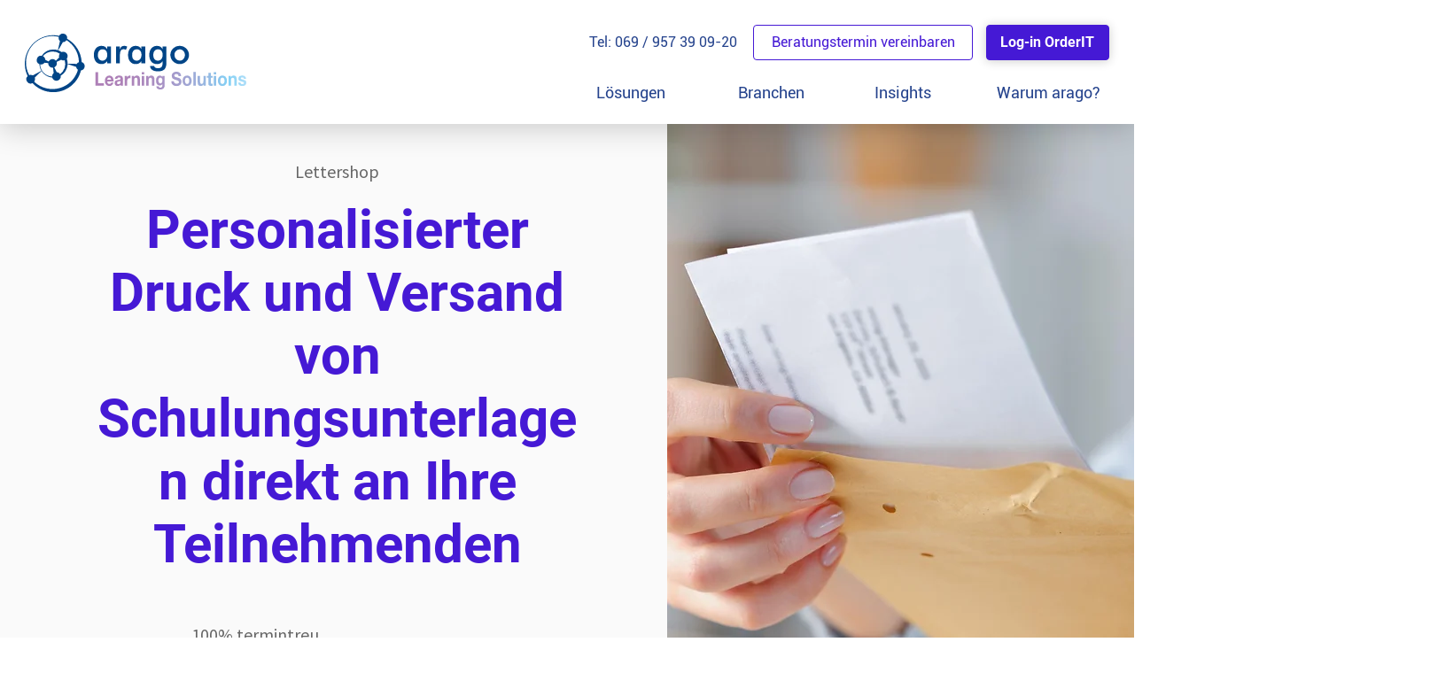

--- FILE ---
content_type: text/html; charset=UTF-8
request_url: https://www.arago-learning.de/lettershop
body_size: 155600
content:
<!DOCTYPE html>
<html lang="de">
<head>
  
  <!-- SEO Tags -->
  <title>Lettershop | arago Learning Solutions</title>
  <meta name="description" content="Personalisierter Druck und Versand von Schulungsunterlagen. Direkt an Ihre Teilnehmer. Erfahren Sie, wie Sie von 100% Termintreue, personalisiertem Druck und Blended Learning profitieren."/>
  <link rel="canonical" href="https://www.arago-learning.de/lettershop"/>
  <meta property="og:title" content="Lettershop | arago Learning Solutions"/>
  <meta property="og:description" content="Personalisierter Druck und Versand von Schulungsunterlagen. Direkt an Ihre Teilnehmer. Erfahren Sie, wie Sie von 100% Termintreue, personalisiertem Druck und Blended Learning profitieren."/>
  <meta property="og:image" content="https://static.wixstatic.com/media/d809f2_75901d56a9fb4069a015a818f6b65745%7Emv2.png/v1/fit/w_2500,h_1330,al_c/d809f2_75901d56a9fb4069a015a818f6b65745%7Emv2.png"/>
  <meta property="og:image:width" content="2500"/>
  <meta property="og:image:height" content="1330"/>
  <meta property="og:url" content="https://www.arago-learning.de/lettershop"/>
  <meta property="og:site_name" content="arago Learning"/>
  <meta property="og:type" content="website"/>
  <meta name="fb_admins_meta_tag" content="aragoGmbH"/>
  <meta property="fb:admins" content="aragoGmbH"/>
  <meta name="twitter:card" content="summary_large_image"/>
  <meta name="twitter:title" content="Lettershop | arago Learning Solutions"/>
  <meta name="twitter:description" content="Personalisierter Druck und Versand von Schulungsunterlagen. Direkt an Ihre Teilnehmer. Erfahren Sie, wie Sie von 100% Termintreue, personalisiertem Druck und Blended Learning profitieren."/>
  <meta name="twitter:image" content="https://static.wixstatic.com/media/d809f2_75901d56a9fb4069a015a818f6b65745%7Emv2.png/v1/fit/w_2500,h_1330,al_c/d809f2_75901d56a9fb4069a015a818f6b65745%7Emv2.png"/>

  
  <meta charset='utf-8'>
  <meta name="viewport" content="width=device-width, initial-scale=1" id="wixDesktopViewport" />
  <meta http-equiv="X-UA-Compatible" content="IE=edge">
  <meta name="generator" content="Wix.com Website Builder"/>

  <link rel="icon" sizes="192x192" href="https://static.wixstatic.com/media/d809f2_f3c4ca28893e485f993466e0d2e3dd76%7Emv2.png/v1/fill/w_192%2Ch_192%2Clg_1%2Cusm_0.66_1.00_0.01/d809f2_f3c4ca28893e485f993466e0d2e3dd76%7Emv2.png" type="image/png"/>
  <link rel="shortcut icon" href="https://static.wixstatic.com/media/d809f2_f3c4ca28893e485f993466e0d2e3dd76%7Emv2.png/v1/fill/w_192%2Ch_192%2Clg_1%2Cusm_0.66_1.00_0.01/d809f2_f3c4ca28893e485f993466e0d2e3dd76%7Emv2.png" type="image/png"/>
  <link rel="apple-touch-icon" href="https://static.wixstatic.com/media/d809f2_f3c4ca28893e485f993466e0d2e3dd76%7Emv2.png/v1/fill/w_180%2Ch_180%2Clg_1%2Cusm_0.66_1.00_0.01/d809f2_f3c4ca28893e485f993466e0d2e3dd76%7Emv2.png" type="image/png"/>

  <!-- Safari Pinned Tab Icon -->
  <!-- <link rel="mask-icon" href="https://static.wixstatic.com/media/d809f2_f3c4ca28893e485f993466e0d2e3dd76%7Emv2.png/v1/fill/w_192%2Ch_192%2Clg_1%2Cusm_0.66_1.00_0.01/d809f2_f3c4ca28893e485f993466e0d2e3dd76%7Emv2.png"> -->

  <!-- Original trials -->
  


  <!-- Segmenter Polyfill -->
  <script>
    if (!window.Intl || !window.Intl.Segmenter) {
      (function() {
        var script = document.createElement('script');
        script.src = 'https://static.parastorage.com/unpkg/@formatjs/intl-segmenter@11.7.10/polyfill.iife.js';
        document.head.appendChild(script);
      })();
    }
  </script>

  <!-- Legacy Polyfills -->
  <script nomodule="" src="https://static.parastorage.com/unpkg/core-js-bundle@3.2.1/minified.js"></script>
  <script nomodule="" src="https://static.parastorage.com/unpkg/focus-within-polyfill@5.0.9/dist/focus-within-polyfill.js"></script>

  <!-- Performance API Polyfills -->
  <script>
  (function () {
    var noop = function noop() {};
    if ("performance" in window === false) {
      window.performance = {};
    }
    window.performance.mark = performance.mark || noop;
    window.performance.measure = performance.measure || noop;
    if ("now" in window.performance === false) {
      var nowOffset = Date.now();
      if (performance.timing && performance.timing.navigationStart) {
        nowOffset = performance.timing.navigationStart;
      }
      window.performance.now = function now() {
        return Date.now() - nowOffset;
      };
    }
  })();
  </script>

  <!-- Globals Definitions -->
  <script>
    (function () {
      var now = Date.now()
      window.initialTimestamps = {
        initialTimestamp: now,
        initialRequestTimestamp: Math.round(performance.timeOrigin ? performance.timeOrigin : now - performance.now())
      }

      window.thunderboltTag = "QA_READY"
      window.thunderboltVersion = "1.16774.0"
    })();
  </script>

  <!-- Essential Viewer Model -->
  <script type="application/json" id="wix-essential-viewer-model">{"fleetConfig":{"fleetName":"thunderbolt-seo-isolated-renderer","type":"GA","code":0},"mode":{"qa":false,"enableTestApi":false,"debug":false,"ssrIndicator":false,"ssrOnly":false,"siteAssetsFallback":"enable","versionIndicator":false},"componentsLibrariesTopology":[{"artifactId":"editor-elements","namespace":"wixui","url":"https:\/\/static.parastorage.com\/services\/editor-elements\/1.14848.0"},{"artifactId":"editor-elements","namespace":"dsgnsys","url":"https:\/\/static.parastorage.com\/services\/editor-elements\/1.14848.0"}],"siteFeaturesConfigs":{"sessionManager":{"isRunningInDifferentSiteContext":false}},"language":{"userLanguage":"de"},"siteAssets":{"clientTopology":{"mediaRootUrl":"https:\/\/static.wixstatic.com","staticMediaUrl":"https:\/\/static.wixstatic.com\/media","moduleRepoUrl":"https:\/\/static.parastorage.com\/unpkg","fileRepoUrl":"https:\/\/static.parastorage.com\/services","viewerAppsUrl":"https:\/\/viewer-apps.parastorage.com","viewerAssetsUrl":"https:\/\/viewer-assets.parastorage.com","siteAssetsUrl":"https:\/\/siteassets.parastorage.com","pageJsonServerUrls":["https:\/\/pages.parastorage.com","https:\/\/staticorigin.wixstatic.com","https:\/\/www.arago-learning.de","https:\/\/fallback.wix.com\/wix-html-editor-pages-webapp\/page"],"pathOfTBModulesInFileRepoForFallback":"wix-thunderbolt\/dist\/"}},"siteFeatures":["accessibilityBrowserZoom","accessibility","appMonitoring","assetsLoader","businessLogger","captcha","clickHandlerRegistrar","commonConfig","componentsLoader","componentsRegistry","consentPolicy","customCss","cyclicTabbing","domSelectors","dynamicPages","environmentWixCodeSdk","environment","lightbox","locationWixCodeSdk","mpaNavigation","navigationManager","navigationPhases","ooi","pages","panorama","renderer","reporter","routerFetch","router","scrollRestoration","seoWixCodeSdk","seo","sessionManager","siteMembersWixCodeSdk","siteMembers","siteScrollBlocker","siteWixCodeSdk","speculationRules","ssrCache","stores","structureApi","thunderboltInitializer","tpaCommons","translations","usedPlatformApis","warmupData","windowMessageRegistrar","windowWixCodeSdk","wixCustomElementComponent","wixEmbedsApi","componentsReact","platform"],"site":{"externalBaseUrl":"https:\/\/www.arago-learning.de","isSEO":true},"media":{"staticMediaUrl":"https:\/\/static.wixstatic.com\/media","mediaRootUrl":"https:\/\/static.wixstatic.com\/","staticVideoUrl":"https:\/\/video.wixstatic.com\/"},"requestUrl":"https:\/\/www.arago-learning.de\/lettershop","rollout":{"siteAssetsVersionsRollout":false,"isDACRollout":0,"isTBRollout":false},"commonConfig":{"brand":"studio","host":"VIEWER","bsi":"","consentPolicy":{},"consentPolicyHeader":{},"siteRevision":"1788","renderingFlow":"NONE","language":"de","locale":"de-de"},"interactionSampleRatio":0.01,"dynamicModelUrl":"https:\/\/www.arago-learning.de\/_api\/v2\/dynamicmodel","accessTokensUrl":"https:\/\/www.arago-learning.de\/_api\/v1\/access-tokens","isExcludedFromSecurityExperiments":false,"experiments":{"specs.thunderbolt.hardenFetchAndXHR":true,"specs.thunderbolt.securityExperiments":true}}</script>
  <script>window.viewerModel = JSON.parse(document.getElementById('wix-essential-viewer-model').textContent)</script>

  <script>
    window.commonConfig = viewerModel.commonConfig
  </script>

  
  <!-- BEGIN handleAccessTokens bundle -->

  <script data-url="https://static.parastorage.com/services/wix-thunderbolt/dist/handleAccessTokens.inline.4f2f9a53.bundle.min.js">(()=>{"use strict";function e(e){let{context:o,property:r,value:n,enumerable:i=!0}=e,c=e.get,l=e.set;if(!r||void 0===n&&!c&&!l)return new Error("property and value are required");let a=o||globalThis,s=a?.[r],u={};if(void 0!==n)u.value=n;else{if(c){let e=t(c);e&&(u.get=e)}if(l){let e=t(l);e&&(u.set=e)}}let p={...u,enumerable:i||!1,configurable:!1};void 0!==n&&(p.writable=!1);try{Object.defineProperty(a,r,p)}catch(e){return e instanceof TypeError?s:e}return s}function t(e,t){return"function"==typeof e?e:!0===e?.async&&"function"==typeof e.func?t?async function(t){return e.func(t)}:async function(){return e.func()}:"function"==typeof e?.func?e.func:void 0}try{e({property:"strictDefine",value:e})}catch{}try{e({property:"defineStrictObject",value:r})}catch{}try{e({property:"defineStrictMethod",value:n})}catch{}var o=["toString","toLocaleString","valueOf","constructor","prototype"];function r(t){let{context:n,property:c,propertiesToExclude:l=[],skipPrototype:a=!1,hardenPrototypePropertiesToExclude:s=[]}=t;if(!c)return new Error("property is required");let u=(n||globalThis)[c],p={},f=i(n,c);u&&("object"==typeof u||"function"==typeof u)&&Reflect.ownKeys(u).forEach(t=>{if(!l.includes(t)&&!o.includes(t)){let o=i(u,t);if(o&&(o.writable||o.configurable)){let{value:r,get:n,set:i,enumerable:c=!1}=o,l={};void 0!==r?l.value=r:n?l.get=n:i&&(l.set=i);try{let o=e({context:u,property:t,...l,enumerable:c});p[t]=o}catch(e){if(!(e instanceof TypeError))throw e;try{p[t]=o.value||o.get||o.set}catch{}}}}});let d={originalObject:u,originalProperties:p};if(!a&&void 0!==u?.prototype){let e=r({context:u,property:"prototype",propertiesToExclude:s,skipPrototype:!0});e instanceof Error||(d.originalPrototype=e?.originalObject,d.originalPrototypeProperties=e?.originalProperties)}return e({context:n,property:c,value:u,enumerable:f?.enumerable}),d}function n(t,o){let r=(o||globalThis)[t],n=i(o||globalThis,t);return r&&n&&(n.writable||n.configurable)?(Object.freeze(r),e({context:globalThis,property:t,value:r})):r}function i(e,t){if(e&&t)try{return Reflect.getOwnPropertyDescriptor(e,t)}catch{return}}function c(e){if("string"!=typeof e)return e;try{return decodeURIComponent(e).toLowerCase().trim()}catch{return e.toLowerCase().trim()}}function l(e,t){let o="";if("string"==typeof e)o=e.split("=")[0]?.trim()||"";else{if(!e||"string"!=typeof e.name)return!1;o=e.name}return t.has(c(o)||"")}function a(e,t){let o;return o="string"==typeof e?e.split(";").map(e=>e.trim()).filter(e=>e.length>0):e||[],o.filter(e=>!l(e,t))}var s=null;function u(){return null===s&&(s=typeof Document>"u"?void 0:Object.getOwnPropertyDescriptor(Document.prototype,"cookie")),s}function p(t,o){if(!globalThis?.cookieStore)return;let r=globalThis.cookieStore.get.bind(globalThis.cookieStore),n=globalThis.cookieStore.getAll.bind(globalThis.cookieStore),i=globalThis.cookieStore.set.bind(globalThis.cookieStore),c=globalThis.cookieStore.delete.bind(globalThis.cookieStore);return e({context:globalThis.CookieStore.prototype,property:"get",value:async function(e){return l(("string"==typeof e?e:e.name)||"",t)?null:r.call(this,e)},enumerable:!0}),e({context:globalThis.CookieStore.prototype,property:"getAll",value:async function(){return a(await n.apply(this,Array.from(arguments)),t)},enumerable:!0}),e({context:globalThis.CookieStore.prototype,property:"set",value:async function(){let e=Array.from(arguments);if(!l(1===e.length?e[0].name:e[0],t))return i.apply(this,e);o&&console.warn(o)},enumerable:!0}),e({context:globalThis.CookieStore.prototype,property:"delete",value:async function(){let e=Array.from(arguments);if(!l(1===e.length?e[0].name:e[0],t))return c.apply(this,e)},enumerable:!0}),e({context:globalThis.cookieStore,property:"prototype",value:globalThis.CookieStore.prototype,enumerable:!1}),e({context:globalThis,property:"cookieStore",value:globalThis.cookieStore,enumerable:!0}),{get:r,getAll:n,set:i,delete:c}}var f=["TextEncoder","TextDecoder","XMLHttpRequestEventTarget","EventTarget","URL","JSON","Reflect","Object","Array","Map","Set","WeakMap","WeakSet","Promise","Symbol","Error"],d=["addEventListener","removeEventListener","dispatchEvent","encodeURI","encodeURIComponent","decodeURI","decodeURIComponent"];const y=(e,t)=>{try{const o=t?t.get.call(document):document.cookie;return o.split(";").map(e=>e.trim()).filter(t=>t?.startsWith(e))[0]?.split("=")[1]}catch(e){return""}},g=(e="",t="",o="/")=>`${e}=; ${t?`domain=${t};`:""} max-age=0; path=${o}; expires=Thu, 01 Jan 1970 00:00:01 GMT`;function m(){(function(){if("undefined"!=typeof window){const e=performance.getEntriesByType("navigation")[0];return"back_forward"===(e?.type||"")}return!1})()&&function(){const{counter:e}=function(){const e=b("getItem");if(e){const[t,o]=e.split("-"),r=o?parseInt(o,10):0;if(r>=3){const e=t?Number(t):0;if(Date.now()-e>6e4)return{counter:0}}return{counter:r}}return{counter:0}}();e<3?(!function(e=1){b("setItem",`${Date.now()}-${e}`)}(e+1),window.location.reload()):console.error("ATS: Max reload attempts reached")}()}function b(e,t){try{return sessionStorage[e]("reload",t||"")}catch(e){console.error("ATS: Error calling sessionStorage:",e)}}const h="client-session-bind",v="sec-fetch-unsupported",{experiments:w}=window.viewerModel,T=[h,"client-binding",v,"svSession","smSession","server-session-bind","wixSession2","wixSession3"].map(e=>e.toLowerCase()),{cookie:S}=function(t,o){let r=new Set(t);return e({context:document,property:"cookie",set:{func:e=>function(e,t,o,r){let n=u(),i=c(t.split(";")[0]||"")||"";[...o].every(e=>!i.startsWith(e.toLowerCase()))&&n?.set?n.set.call(e,t):r&&console.warn(r)}(document,e,r,o)},get:{func:()=>function(e,t){let o=u();if(!o?.get)throw new Error("Cookie descriptor or getter not available");return a(o.get.call(e),t).join("; ")}(document,r)},enumerable:!0}),{cookieStore:p(r,o),cookie:u()}}(T),k="tbReady",x="security_overrideGlobals",{experiments:E,siteFeaturesConfigs:C,accessTokensUrl:P}=window.viewerModel,R=P,M={},O=(()=>{const e=y(h,S);if(w["specs.thunderbolt.browserCacheReload"]){y(v,S)||e?b("removeItem"):m()}return(()=>{const e=g(h),t=g(h,location.hostname);S.set.call(document,e),S.set.call(document,t)})(),e})();O&&(M["client-binding"]=O);const D=fetch;addEventListener(k,function e(t){const{logger:o}=t.detail;try{window.tb.init({fetch:D,fetchHeaders:M})}catch(e){const t=new Error("TB003");o.meter(`${x}_${t.message}`,{paramsOverrides:{errorType:x,eventString:t.message}}),window?.viewerModel?.mode.debug&&console.error(e)}finally{removeEventListener(k,e)}}),E["specs.thunderbolt.hardenFetchAndXHR"]||(window.fetchDynamicModel=()=>C.sessionManager.isRunningInDifferentSiteContext?Promise.resolve({}):fetch(R,{credentials:"same-origin",headers:M}).then(function(e){if(!e.ok)throw new Error(`[${e.status}]${e.statusText}`);return e.json()}),window.dynamicModelPromise=window.fetchDynamicModel())})();
//# sourceMappingURL=https://static.parastorage.com/services/wix-thunderbolt/dist/handleAccessTokens.inline.4f2f9a53.bundle.min.js.map</script>

<!-- END handleAccessTokens bundle -->

<!-- BEGIN overrideGlobals bundle -->

<script data-url="https://static.parastorage.com/services/wix-thunderbolt/dist/overrideGlobals.inline.ec13bfcf.bundle.min.js">(()=>{"use strict";function e(e){let{context:r,property:o,value:n,enumerable:i=!0}=e,c=e.get,a=e.set;if(!o||void 0===n&&!c&&!a)return new Error("property and value are required");let l=r||globalThis,u=l?.[o],s={};if(void 0!==n)s.value=n;else{if(c){let e=t(c);e&&(s.get=e)}if(a){let e=t(a);e&&(s.set=e)}}let p={...s,enumerable:i||!1,configurable:!1};void 0!==n&&(p.writable=!1);try{Object.defineProperty(l,o,p)}catch(e){return e instanceof TypeError?u:e}return u}function t(e,t){return"function"==typeof e?e:!0===e?.async&&"function"==typeof e.func?t?async function(t){return e.func(t)}:async function(){return e.func()}:"function"==typeof e?.func?e.func:void 0}try{e({property:"strictDefine",value:e})}catch{}try{e({property:"defineStrictObject",value:o})}catch{}try{e({property:"defineStrictMethod",value:n})}catch{}var r=["toString","toLocaleString","valueOf","constructor","prototype"];function o(t){let{context:n,property:c,propertiesToExclude:a=[],skipPrototype:l=!1,hardenPrototypePropertiesToExclude:u=[]}=t;if(!c)return new Error("property is required");let s=(n||globalThis)[c],p={},f=i(n,c);s&&("object"==typeof s||"function"==typeof s)&&Reflect.ownKeys(s).forEach(t=>{if(!a.includes(t)&&!r.includes(t)){let r=i(s,t);if(r&&(r.writable||r.configurable)){let{value:o,get:n,set:i,enumerable:c=!1}=r,a={};void 0!==o?a.value=o:n?a.get=n:i&&(a.set=i);try{let r=e({context:s,property:t,...a,enumerable:c});p[t]=r}catch(e){if(!(e instanceof TypeError))throw e;try{p[t]=r.value||r.get||r.set}catch{}}}}});let d={originalObject:s,originalProperties:p};if(!l&&void 0!==s?.prototype){let e=o({context:s,property:"prototype",propertiesToExclude:u,skipPrototype:!0});e instanceof Error||(d.originalPrototype=e?.originalObject,d.originalPrototypeProperties=e?.originalProperties)}return e({context:n,property:c,value:s,enumerable:f?.enumerable}),d}function n(t,r){let o=(r||globalThis)[t],n=i(r||globalThis,t);return o&&n&&(n.writable||n.configurable)?(Object.freeze(o),e({context:globalThis,property:t,value:o})):o}function i(e,t){if(e&&t)try{return Reflect.getOwnPropertyDescriptor(e,t)}catch{return}}function c(e){if("string"!=typeof e)return e;try{return decodeURIComponent(e).toLowerCase().trim()}catch{return e.toLowerCase().trim()}}function a(e,t){return e instanceof Headers?e.forEach((r,o)=>{l(o,t)||e.delete(o)}):Object.keys(e).forEach(r=>{l(r,t)||delete e[r]}),e}function l(e,t){return!t.has(c(e)||"")}function u(e,t){let r=!0,o=function(e){let t,r;if(globalThis.Request&&e instanceof Request)t=e.url;else{if("function"!=typeof e?.toString)throw new Error("Unsupported type for url");t=e.toString()}try{return new URL(t).pathname}catch{return r=t.replace(/#.+/gi,"").split("?").shift(),r.startsWith("/")?r:`/${r}`}}(e),n=c(o);return n&&t.some(e=>n.includes(e))&&(r=!1),r}function s(t,r,o){let n=fetch,i=XMLHttpRequest,c=new Set(r);function s(){let e=new i,r=e.open,n=e.setRequestHeader;return e.open=function(){let n=Array.from(arguments),i=n[1];if(n.length<2||u(i,t))return r.apply(e,n);throw new Error(o||`Request not allowed for path ${i}`)},e.setRequestHeader=function(t,r){l(decodeURIComponent(t),c)&&n.call(e,t,r)},e}return e({property:"fetch",value:function(){let e=function(e,t){return globalThis.Request&&e[0]instanceof Request&&e[0]?.headers?a(e[0].headers,t):e[1]?.headers&&a(e[1].headers,t),e}(arguments,c);return u(arguments[0],t)?n.apply(globalThis,Array.from(e)):new Promise((e,t)=>{t(new Error(o||`Request not allowed for path ${arguments[0]}`))})},enumerable:!0}),e({property:"XMLHttpRequest",value:s,enumerable:!0}),Object.keys(i).forEach(e=>{s[e]=i[e]}),{fetch:n,XMLHttpRequest:i}}var p=["TextEncoder","TextDecoder","XMLHttpRequestEventTarget","EventTarget","URL","JSON","Reflect","Object","Array","Map","Set","WeakMap","WeakSet","Promise","Symbol","Error"],f=["addEventListener","removeEventListener","dispatchEvent","encodeURI","encodeURIComponent","decodeURI","decodeURIComponent"];const d=function(){let t=globalThis.open,r=document.open;function o(e,r,o){let n="string"!=typeof e,i=t.call(window,e,r,o);return n||e&&function(e){return e.startsWith("//")&&/(?:[a-z0-9](?:[a-z0-9-]{0,61}[a-z0-9])?\.)+[a-z0-9][a-z0-9-]{0,61}[a-z0-9]/g.test(`${location.protocol}:${e}`)&&(e=`${location.protocol}${e}`),!e.startsWith("http")||new URL(e).hostname===location.hostname}(e)?{}:i}return e({property:"open",value:o,context:globalThis,enumerable:!0}),e({property:"open",value:function(e,t,n){return e?o(e,t,n):r.call(document,e||"",t||"",n||"")},context:document,enumerable:!0}),{open:t,documentOpen:r}},y=function(){let t=document.createElement,r=Element.prototype.setAttribute,o=Element.prototype.setAttributeNS;return e({property:"createElement",context:document,value:function(n,i){let a=t.call(document,n,i);if("iframe"===c(n)){e({property:"srcdoc",context:a,get:()=>"",set:()=>{console.warn("`srcdoc` is not allowed in iframe elements.")}});let t=function(e,t){"srcdoc"!==e.toLowerCase()?r.call(a,e,t):console.warn("`srcdoc` attribute is not allowed to be set.")},n=function(e,t,r){"srcdoc"!==t.toLowerCase()?o.call(a,e,t,r):console.warn("`srcdoc` attribute is not allowed to be set.")};a.setAttribute=t,a.setAttributeNS=n}return a},enumerable:!0}),{createElement:t,setAttribute:r,setAttributeNS:o}},m=["client-binding"],b=["/_api/v1/access-tokens","/_api/v2/dynamicmodel","/_api/one-app-session-web/v3/businesses"],h=function(){let t=setTimeout,r=setInterval;return o("setTimeout",0,globalThis),o("setInterval",0,globalThis),{setTimeout:t,setInterval:r};function o(t,r,o){let n=o||globalThis,i=n[t];if(!i||"function"!=typeof i)throw new Error(`Function ${t} not found or is not a function`);e({property:t,value:function(){let e=Array.from(arguments);if("string"!=typeof e[r])return i.apply(n,e);console.warn(`Calling ${t} with a String Argument at index ${r} is not allowed`)},context:o,enumerable:!0})}},v=function(){if(navigator&&"serviceWorker"in navigator){let t=navigator.serviceWorker.register;return e({context:navigator.serviceWorker,property:"register",value:function(){console.log("Service worker registration is not allowed")},enumerable:!0}),{register:t}}return{}};performance.mark("overrideGlobals started");const{isExcludedFromSecurityExperiments:g,experiments:w}=window.viewerModel,E=!g&&w["specs.thunderbolt.securityExperiments"];try{d(),E&&y(),w["specs.thunderbolt.hardenFetchAndXHR"]&&E&&s(b,m),v(),(e=>{let t=[],r=[];r=r.concat(["TextEncoder","TextDecoder"]),e&&(r=r.concat(["XMLHttpRequestEventTarget","EventTarget"])),r=r.concat(["URL","JSON"]),e&&(t=t.concat(["addEventListener","removeEventListener"])),t=t.concat(["encodeURI","encodeURIComponent","decodeURI","decodeURIComponent"]),r=r.concat(["String","Number"]),e&&r.push("Object"),r=r.concat(["Reflect"]),t.forEach(e=>{n(e),["addEventListener","removeEventListener"].includes(e)&&n(e,document)}),r.forEach(e=>{o({property:e})})})(E),E&&h()}catch(e){window?.viewerModel?.mode.debug&&console.error(e);const t=new Error("TB006");window.fedops?.reportError(t,"security_overrideGlobals"),window.Sentry?window.Sentry.captureException(t):globalThis.defineStrictProperty("sentryBuffer",[t],window,!1)}performance.mark("overrideGlobals ended")})();
//# sourceMappingURL=https://static.parastorage.com/services/wix-thunderbolt/dist/overrideGlobals.inline.ec13bfcf.bundle.min.js.map</script>

<!-- END overrideGlobals bundle -->


  
  <script>
    window.commonConfig = viewerModel.commonConfig

	
  </script>

  <!-- Initial CSS -->
  <style data-url="https://static.parastorage.com/services/wix-thunderbolt/dist/main.347af09f.min.css">@keyframes slide-horizontal-new{0%{transform:translateX(100%)}}@keyframes slide-horizontal-old{80%{opacity:1}to{opacity:0;transform:translateX(-100%)}}@keyframes slide-vertical-new{0%{transform:translateY(-100%)}}@keyframes slide-vertical-old{80%{opacity:1}to{opacity:0;transform:translateY(100%)}}@keyframes out-in-new{0%{opacity:0}}@keyframes out-in-old{to{opacity:0}}:root:active-view-transition{view-transition-name:none}::view-transition{pointer-events:none}:root:active-view-transition::view-transition-new(page-group),:root:active-view-transition::view-transition-old(page-group){animation-duration:.6s;cursor:wait;pointer-events:all}:root:active-view-transition-type(SlideHorizontal)::view-transition-old(page-group){animation:slide-horizontal-old .6s cubic-bezier(.83,0,.17,1) forwards;mix-blend-mode:normal}:root:active-view-transition-type(SlideHorizontal)::view-transition-new(page-group){animation:slide-horizontal-new .6s cubic-bezier(.83,0,.17,1) backwards;mix-blend-mode:normal}:root:active-view-transition-type(SlideVertical)::view-transition-old(page-group){animation:slide-vertical-old .6s cubic-bezier(.83,0,.17,1) forwards;mix-blend-mode:normal}:root:active-view-transition-type(SlideVertical)::view-transition-new(page-group){animation:slide-vertical-new .6s cubic-bezier(.83,0,.17,1) backwards;mix-blend-mode:normal}:root:active-view-transition-type(OutIn)::view-transition-old(page-group){animation:out-in-old .35s cubic-bezier(.22,1,.36,1) forwards}:root:active-view-transition-type(OutIn)::view-transition-new(page-group){animation:out-in-new .35s cubic-bezier(.64,0,.78,0) .35s backwards}@media(prefers-reduced-motion:reduce){::view-transition-group(*),::view-transition-new(*),::view-transition-old(*){animation:none!important}}body,html{background:transparent;border:0;margin:0;outline:0;padding:0;vertical-align:baseline}body{--scrollbar-width:0px;font-family:Arial,Helvetica,sans-serif;font-size:10px}body,html{height:100%}body{overflow-x:auto;overflow-y:scroll}body:not(.responsive) #site-root{min-width:var(--site-width);width:100%}body:not([data-js-loaded]) [data-hide-prejs]{visibility:hidden}interact-element{display:contents}#SITE_CONTAINER{position:relative}:root{--one-unit:1vw;--section-max-width:9999px;--spx-stopper-max:9999px;--spx-stopper-min:0px;--browser-zoom:1}@supports(-webkit-appearance:none) and (stroke-color:transparent){:root{--safari-sticky-fix:opacity;--experimental-safari-sticky-fix:translateZ(0)}}@supports(container-type:inline-size){:root{--one-unit:1cqw}}[id^=oldHoverBox-]{mix-blend-mode:plus-lighter;transition:opacity .5s ease,visibility .5s ease}[data-mesh-id$=inlineContent-gridContainer]:has(>[id^=oldHoverBox-]){isolation:isolate}</style>
<style data-url="https://static.parastorage.com/services/wix-thunderbolt/dist/main.renderer.9cb0985f.min.css">a,abbr,acronym,address,applet,b,big,blockquote,button,caption,center,cite,code,dd,del,dfn,div,dl,dt,em,fieldset,font,footer,form,h1,h2,h3,h4,h5,h6,header,i,iframe,img,ins,kbd,label,legend,li,nav,object,ol,p,pre,q,s,samp,section,small,span,strike,strong,sub,sup,table,tbody,td,tfoot,th,thead,title,tr,tt,u,ul,var{background:transparent;border:0;margin:0;outline:0;padding:0;vertical-align:baseline}input,select,textarea{box-sizing:border-box;font-family:Helvetica,Arial,sans-serif}ol,ul{list-style:none}blockquote,q{quotes:none}ins{text-decoration:none}del{text-decoration:line-through}table{border-collapse:collapse;border-spacing:0}a{cursor:pointer;text-decoration:none}.testStyles{overflow-y:hidden}.reset-button{-webkit-appearance:none;background:none;border:0;color:inherit;font:inherit;line-height:normal;outline:0;overflow:visible;padding:0;-webkit-user-select:none;-moz-user-select:none;-ms-user-select:none}:focus{outline:none}body.device-mobile-optimized:not(.disable-site-overflow){overflow-x:hidden;overflow-y:scroll}body.device-mobile-optimized:not(.responsive) #SITE_CONTAINER{margin-left:auto;margin-right:auto;overflow-x:visible;position:relative;width:320px}body.device-mobile-optimized:not(.responsive):not(.blockSiteScrolling) #SITE_CONTAINER{margin-top:0}body.device-mobile-optimized>*{max-width:100%!important}body.device-mobile-optimized #site-root{overflow-x:hidden;overflow-y:hidden}@supports(overflow:clip){body.device-mobile-optimized #site-root{overflow-x:clip;overflow-y:clip}}body.device-mobile-non-optimized #SITE_CONTAINER #site-root{overflow-x:clip;overflow-y:clip}body.device-mobile-non-optimized.fullScreenMode{background-color:#5f6360}body.device-mobile-non-optimized.fullScreenMode #MOBILE_ACTIONS_MENU,body.device-mobile-non-optimized.fullScreenMode #SITE_BACKGROUND,body.device-mobile-non-optimized.fullScreenMode #site-root,body.fullScreenMode #WIX_ADS{visibility:hidden}body.fullScreenMode{overflow-x:hidden!important;overflow-y:hidden!important}body.fullScreenMode.device-mobile-optimized #TINY_MENU{opacity:0;pointer-events:none}body.fullScreenMode-scrollable.device-mobile-optimized{overflow-x:hidden!important;overflow-y:auto!important}body.fullScreenMode-scrollable.device-mobile-optimized #masterPage,body.fullScreenMode-scrollable.device-mobile-optimized #site-root{overflow-x:hidden!important;overflow-y:hidden!important}body.fullScreenMode-scrollable.device-mobile-optimized #SITE_BACKGROUND,body.fullScreenMode-scrollable.device-mobile-optimized #masterPage{height:auto!important}body.fullScreenMode-scrollable.device-mobile-optimized #masterPage.mesh-layout{height:0!important}body.blockSiteScrolling,body.siteScrollingBlocked{position:fixed;width:100%}body.blockSiteScrolling #SITE_CONTAINER{margin-top:calc(var(--blocked-site-scroll-margin-top)*-1)}#site-root{margin:0 auto;min-height:100%;position:relative;top:var(--wix-ads-height)}#site-root img:not([src]){visibility:hidden}#site-root svg img:not([src]){visibility:visible}.auto-generated-link{color:inherit}#SCROLL_TO_BOTTOM,#SCROLL_TO_TOP{height:0}.has-click-trigger{cursor:pointer}.fullScreenOverlay{bottom:0;display:flex;justify-content:center;left:0;overflow-y:hidden;position:fixed;right:0;top:-60px;z-index:1005}.fullScreenOverlay>.fullScreenOverlayContent{bottom:0;left:0;margin:0 auto;overflow:hidden;position:absolute;right:0;top:60px;transform:translateZ(0)}[data-mesh-id$=centeredContent],[data-mesh-id$=form],[data-mesh-id$=inlineContent]{pointer-events:none;position:relative}[data-mesh-id$=-gridWrapper],[data-mesh-id$=-rotated-wrapper]{pointer-events:none}[data-mesh-id$=-gridContainer]>*,[data-mesh-id$=-rotated-wrapper]>*,[data-mesh-id$=inlineContent]>:not([data-mesh-id$=-gridContainer]){pointer-events:auto}.device-mobile-optimized #masterPage.mesh-layout #SOSP_CONTAINER_CUSTOM_ID{grid-area:2/1/3/2;-ms-grid-row:2;position:relative}#masterPage.mesh-layout{-ms-grid-rows:max-content max-content min-content max-content;-ms-grid-columns:100%;align-items:start;display:-ms-grid;display:grid;grid-template-columns:100%;grid-template-rows:max-content max-content min-content max-content;justify-content:stretch}#masterPage.mesh-layout #PAGES_CONTAINER,#masterPage.mesh-layout #SITE_FOOTER-placeholder,#masterPage.mesh-layout #SITE_FOOTER_WRAPPER,#masterPage.mesh-layout #SITE_HEADER-placeholder,#masterPage.mesh-layout #SITE_HEADER_WRAPPER,#masterPage.mesh-layout #SOSP_CONTAINER_CUSTOM_ID[data-state~=mobileView],#masterPage.mesh-layout #soapAfterPagesContainer,#masterPage.mesh-layout #soapBeforePagesContainer{-ms-grid-row-align:start;-ms-grid-column-align:start;-ms-grid-column:1}#masterPage.mesh-layout #SITE_HEADER-placeholder,#masterPage.mesh-layout #SITE_HEADER_WRAPPER{grid-area:1/1/2/2;-ms-grid-row:1}#masterPage.mesh-layout #PAGES_CONTAINER,#masterPage.mesh-layout #soapAfterPagesContainer,#masterPage.mesh-layout #soapBeforePagesContainer{grid-area:3/1/4/2;-ms-grid-row:3}#masterPage.mesh-layout #soapAfterPagesContainer,#masterPage.mesh-layout #soapBeforePagesContainer{width:100%}#masterPage.mesh-layout #PAGES_CONTAINER{align-self:stretch}#masterPage.mesh-layout main#PAGES_CONTAINER{display:block}#masterPage.mesh-layout #SITE_FOOTER-placeholder,#masterPage.mesh-layout #SITE_FOOTER_WRAPPER{grid-area:4/1/5/2;-ms-grid-row:4}#masterPage.mesh-layout #SITE_PAGES,#masterPage.mesh-layout [data-mesh-id=PAGES_CONTAINERcenteredContent],#masterPage.mesh-layout [data-mesh-id=PAGES_CONTAINERinlineContent]{height:100%}#masterPage.mesh-layout.desktop>*{width:100%}#masterPage.mesh-layout #PAGES_CONTAINER,#masterPage.mesh-layout #SITE_FOOTER,#masterPage.mesh-layout #SITE_FOOTER_WRAPPER,#masterPage.mesh-layout #SITE_HEADER,#masterPage.mesh-layout #SITE_HEADER_WRAPPER,#masterPage.mesh-layout #SITE_PAGES,#masterPage.mesh-layout #masterPageinlineContent{position:relative}#masterPage.mesh-layout #SITE_HEADER{grid-area:1/1/2/2}#masterPage.mesh-layout #SITE_FOOTER{grid-area:4/1/5/2}#masterPage.mesh-layout.overflow-x-clip #SITE_FOOTER,#masterPage.mesh-layout.overflow-x-clip #SITE_HEADER{overflow-x:clip}[data-z-counter]{z-index:0}[data-z-counter="0"]{z-index:auto}.wixSiteProperties{-webkit-font-smoothing:antialiased;-moz-osx-font-smoothing:grayscale}:root{--wst-button-color-fill-primary:rgb(var(--color_48));--wst-button-color-border-primary:rgb(var(--color_49));--wst-button-color-text-primary:rgb(var(--color_50));--wst-button-color-fill-primary-hover:rgb(var(--color_51));--wst-button-color-border-primary-hover:rgb(var(--color_52));--wst-button-color-text-primary-hover:rgb(var(--color_53));--wst-button-color-fill-primary-disabled:rgb(var(--color_54));--wst-button-color-border-primary-disabled:rgb(var(--color_55));--wst-button-color-text-primary-disabled:rgb(var(--color_56));--wst-button-color-fill-secondary:rgb(var(--color_57));--wst-button-color-border-secondary:rgb(var(--color_58));--wst-button-color-text-secondary:rgb(var(--color_59));--wst-button-color-fill-secondary-hover:rgb(var(--color_60));--wst-button-color-border-secondary-hover:rgb(var(--color_61));--wst-button-color-text-secondary-hover:rgb(var(--color_62));--wst-button-color-fill-secondary-disabled:rgb(var(--color_63));--wst-button-color-border-secondary-disabled:rgb(var(--color_64));--wst-button-color-text-secondary-disabled:rgb(var(--color_65));--wst-color-fill-base-1:rgb(var(--color_36));--wst-color-fill-base-2:rgb(var(--color_37));--wst-color-fill-base-shade-1:rgb(var(--color_38));--wst-color-fill-base-shade-2:rgb(var(--color_39));--wst-color-fill-base-shade-3:rgb(var(--color_40));--wst-color-fill-accent-1:rgb(var(--color_41));--wst-color-fill-accent-2:rgb(var(--color_42));--wst-color-fill-accent-3:rgb(var(--color_43));--wst-color-fill-accent-4:rgb(var(--color_44));--wst-color-fill-background-primary:rgb(var(--color_11));--wst-color-fill-background-secondary:rgb(var(--color_12));--wst-color-text-primary:rgb(var(--color_15));--wst-color-text-secondary:rgb(var(--color_14));--wst-color-action:rgb(var(--color_18));--wst-color-disabled:rgb(var(--color_39));--wst-color-title:rgb(var(--color_45));--wst-color-subtitle:rgb(var(--color_46));--wst-color-line:rgb(var(--color_47));--wst-font-style-h2:var(--font_2);--wst-font-style-h3:var(--font_3);--wst-font-style-h4:var(--font_4);--wst-font-style-h5:var(--font_5);--wst-font-style-h6:var(--font_6);--wst-font-style-body-large:var(--font_7);--wst-font-style-body-medium:var(--font_8);--wst-font-style-body-small:var(--font_9);--wst-font-style-body-x-small:var(--font_10);--wst-color-custom-1:rgb(var(--color_13));--wst-color-custom-2:rgb(var(--color_16));--wst-color-custom-3:rgb(var(--color_17));--wst-color-custom-4:rgb(var(--color_19));--wst-color-custom-5:rgb(var(--color_20));--wst-color-custom-6:rgb(var(--color_21));--wst-color-custom-7:rgb(var(--color_22));--wst-color-custom-8:rgb(var(--color_23));--wst-color-custom-9:rgb(var(--color_24));--wst-color-custom-10:rgb(var(--color_25));--wst-color-custom-11:rgb(var(--color_26));--wst-color-custom-12:rgb(var(--color_27));--wst-color-custom-13:rgb(var(--color_28));--wst-color-custom-14:rgb(var(--color_29));--wst-color-custom-15:rgb(var(--color_30));--wst-color-custom-16:rgb(var(--color_31));--wst-color-custom-17:rgb(var(--color_32));--wst-color-custom-18:rgb(var(--color_33));--wst-color-custom-19:rgb(var(--color_34));--wst-color-custom-20:rgb(var(--color_35))}.wix-presets-wrapper{display:contents}</style>

  <meta name="format-detection" content="telephone=no">
  <meta name="skype_toolbar" content="skype_toolbar_parser_compatible">
  
  

  

  

  <!-- head performance data start -->
  
  <!-- head performance data end -->
  

    


    
<style data-href="https://static.parastorage.com/services/editor-elements-library/dist/thunderbolt/rb_wixui.thunderbolt_bootstrap.a1b00b19.min.css">.cwL6XW{cursor:pointer}.sNF2R0{opacity:0}.hLoBV3{transition:opacity var(--transition-duration) cubic-bezier(.37,0,.63,1)}.Rdf41z,.hLoBV3{opacity:1}.ftlZWo{transition:opacity var(--transition-duration) cubic-bezier(.37,0,.63,1)}.ATGlOr,.ftlZWo{opacity:0}.KQSXD0{transition:opacity var(--transition-duration) cubic-bezier(.64,0,.78,0)}.KQSXD0,.pagQKE{opacity:1}._6zG5H{opacity:0;transition:opacity var(--transition-duration) cubic-bezier(.22,1,.36,1)}.BB49uC{transform:translateX(100%)}.j9xE1V{transition:transform var(--transition-duration) cubic-bezier(.87,0,.13,1)}.ICs7Rs,.j9xE1V{transform:translateX(0)}.DxijZJ{transition:transform var(--transition-duration) cubic-bezier(.87,0,.13,1)}.B5kjYq,.DxijZJ{transform:translateX(-100%)}.cJijIV{transition:transform var(--transition-duration) cubic-bezier(.87,0,.13,1)}.cJijIV,.hOxaWM{transform:translateX(0)}.T9p3fN{transform:translateX(100%);transition:transform var(--transition-duration) cubic-bezier(.87,0,.13,1)}.qDxYJm{transform:translateY(100%)}.aA9V0P{transition:transform var(--transition-duration) cubic-bezier(.87,0,.13,1)}.YPXPAS,.aA9V0P{transform:translateY(0)}.Xf2zsA{transition:transform var(--transition-duration) cubic-bezier(.87,0,.13,1)}.Xf2zsA,.y7Kt7s{transform:translateY(-100%)}.EeUgMu{transition:transform var(--transition-duration) cubic-bezier(.87,0,.13,1)}.EeUgMu,.fdHrtm{transform:translateY(0)}.WIFaG4{transform:translateY(100%);transition:transform var(--transition-duration) cubic-bezier(.87,0,.13,1)}body:not(.responsive) .JsJXaX{overflow-x:clip}:root:active-view-transition .JsJXaX{view-transition-name:page-group}.AnQkDU{display:grid;grid-template-columns:1fr;grid-template-rows:1fr;height:100%}.AnQkDU>div{align-self:stretch!important;grid-area:1/1/2/2;justify-self:stretch!important}.StylableButton2545352419__root{-archetype:box;border:none;box-sizing:border-box;cursor:pointer;display:block;height:100%;min-height:10px;min-width:10px;padding:0;touch-action:manipulation;width:100%}.StylableButton2545352419__root[disabled]{pointer-events:none}.StylableButton2545352419__root:not(:hover):not([disabled]).StylableButton2545352419--hasBackgroundColor{background-color:var(--corvid-background-color)!important}.StylableButton2545352419__root:hover:not([disabled]).StylableButton2545352419--hasHoverBackgroundColor{background-color:var(--corvid-hover-background-color)!important}.StylableButton2545352419__root:not(:hover)[disabled].StylableButton2545352419--hasDisabledBackgroundColor{background-color:var(--corvid-disabled-background-color)!important}.StylableButton2545352419__root:not(:hover):not([disabled]).StylableButton2545352419--hasBorderColor{border-color:var(--corvid-border-color)!important}.StylableButton2545352419__root:hover:not([disabled]).StylableButton2545352419--hasHoverBorderColor{border-color:var(--corvid-hover-border-color)!important}.StylableButton2545352419__root:not(:hover)[disabled].StylableButton2545352419--hasDisabledBorderColor{border-color:var(--corvid-disabled-border-color)!important}.StylableButton2545352419__root.StylableButton2545352419--hasBorderRadius{border-radius:var(--corvid-border-radius)!important}.StylableButton2545352419__root.StylableButton2545352419--hasBorderWidth{border-width:var(--corvid-border-width)!important}.StylableButton2545352419__root:not(:hover):not([disabled]).StylableButton2545352419--hasColor,.StylableButton2545352419__root:not(:hover):not([disabled]).StylableButton2545352419--hasColor .StylableButton2545352419__label{color:var(--corvid-color)!important}.StylableButton2545352419__root:hover:not([disabled]).StylableButton2545352419--hasHoverColor,.StylableButton2545352419__root:hover:not([disabled]).StylableButton2545352419--hasHoverColor .StylableButton2545352419__label{color:var(--corvid-hover-color)!important}.StylableButton2545352419__root:not(:hover)[disabled].StylableButton2545352419--hasDisabledColor,.StylableButton2545352419__root:not(:hover)[disabled].StylableButton2545352419--hasDisabledColor .StylableButton2545352419__label{color:var(--corvid-disabled-color)!important}.StylableButton2545352419__link{-archetype:box;box-sizing:border-box;color:#000;text-decoration:none}.StylableButton2545352419__container{align-items:center;display:flex;flex-basis:auto;flex-direction:row;flex-grow:1;height:100%;justify-content:center;overflow:hidden;transition:all .2s ease,visibility 0s;width:100%}.StylableButton2545352419__label{-archetype:text;-controller-part-type:LayoutChildDisplayDropdown,LayoutFlexChildSpacing(first);max-width:100%;min-width:1.8em;overflow:hidden;text-align:center;text-overflow:ellipsis;transition:inherit;white-space:nowrap}.StylableButton2545352419__root.StylableButton2545352419--isMaxContent .StylableButton2545352419__label{text-overflow:unset}.StylableButton2545352419__root.StylableButton2545352419--isWrapText .StylableButton2545352419__label{min-width:10px;overflow-wrap:break-word;white-space:break-spaces;word-break:break-word}.StylableButton2545352419__icon{-archetype:icon;-controller-part-type:LayoutChildDisplayDropdown,LayoutFlexChildSpacing(last);flex-shrink:0;height:50px;min-width:1px;transition:inherit}.StylableButton2545352419__icon.StylableButton2545352419--override{display:block!important}.StylableButton2545352419__icon svg,.StylableButton2545352419__icon>span{display:flex;height:inherit;width:inherit}.StylableButton2545352419__root:not(:hover):not([disalbed]).StylableButton2545352419--hasIconColor .StylableButton2545352419__icon svg{fill:var(--corvid-icon-color)!important;stroke:var(--corvid-icon-color)!important}.StylableButton2545352419__root:hover:not([disabled]).StylableButton2545352419--hasHoverIconColor .StylableButton2545352419__icon svg{fill:var(--corvid-hover-icon-color)!important;stroke:var(--corvid-hover-icon-color)!important}.StylableButton2545352419__root:not(:hover)[disabled].StylableButton2545352419--hasDisabledIconColor .StylableButton2545352419__icon svg{fill:var(--corvid-disabled-icon-color)!important;stroke:var(--corvid-disabled-icon-color)!important}.aeyn4z{bottom:0;left:0;position:absolute;right:0;top:0}.qQrFOK{cursor:pointer}.VDJedC{-webkit-tap-highlight-color:rgba(0,0,0,0);fill:var(--corvid-fill-color,var(--fill));fill-opacity:var(--fill-opacity);stroke:var(--corvid-stroke-color,var(--stroke));stroke-opacity:var(--stroke-opacity);stroke-width:var(--stroke-width);filter:var(--drop-shadow,none);opacity:var(--opacity);transform:var(--flip)}.VDJedC,.VDJedC svg{bottom:0;left:0;position:absolute;right:0;top:0}.VDJedC svg{height:var(--svg-calculated-height,100%);margin:auto;padding:var(--svg-calculated-padding,0);width:var(--svg-calculated-width,100%)}.VDJedC svg:not([data-type=ugc]){overflow:visible}.l4CAhn *{vector-effect:non-scaling-stroke}.Z_l5lU{-webkit-text-size-adjust:100%;-moz-text-size-adjust:100%;text-size-adjust:100%}ol.font_100,ul.font_100{color:#080808;font-family:"Arial, Helvetica, sans-serif",serif;font-size:10px;font-style:normal;font-variant:normal;font-weight:400;letter-spacing:normal;line-height:normal;margin:0;text-decoration:none}ol.font_100 li,ul.font_100 li{margin-bottom:12px}ol.wix-list-text-align,ul.wix-list-text-align{list-style-position:inside}ol.wix-list-text-align h1,ol.wix-list-text-align h2,ol.wix-list-text-align h3,ol.wix-list-text-align h4,ol.wix-list-text-align h5,ol.wix-list-text-align h6,ol.wix-list-text-align p,ul.wix-list-text-align h1,ul.wix-list-text-align h2,ul.wix-list-text-align h3,ul.wix-list-text-align h4,ul.wix-list-text-align h5,ul.wix-list-text-align h6,ul.wix-list-text-align p{display:inline}.HQSswv{cursor:pointer}.yi6otz{clip:rect(0 0 0 0);border:0;height:1px;margin:-1px;overflow:hidden;padding:0;position:absolute;width:1px}.zQ9jDz [data-attr-richtext-marker=true]{display:block}.zQ9jDz [data-attr-richtext-marker=true] table{border-collapse:collapse;margin:15px 0;width:100%}.zQ9jDz [data-attr-richtext-marker=true] table td{padding:12px;position:relative}.zQ9jDz [data-attr-richtext-marker=true] table td:after{border-bottom:1px solid currentColor;border-left:1px solid currentColor;bottom:0;content:"";left:0;opacity:.2;position:absolute;right:0;top:0}.zQ9jDz [data-attr-richtext-marker=true] table tr td:last-child:after{border-right:1px solid currentColor}.zQ9jDz [data-attr-richtext-marker=true] table tr:first-child td:after{border-top:1px solid currentColor}@supports(-webkit-appearance:none) and (stroke-color:transparent){.qvSjx3>*>:first-child{vertical-align:top}}@supports(-webkit-touch-callout:none){.qvSjx3>*>:first-child{vertical-align:top}}.LkZBpT :is(p,h1,h2,h3,h4,h5,h6,ul,ol,span[data-attr-richtext-marker],blockquote,div) [class$=rich-text__text],.LkZBpT :is(p,h1,h2,h3,h4,h5,h6,ul,ol,span[data-attr-richtext-marker],blockquote,div)[class$=rich-text__text]{color:var(--corvid-color,currentColor)}.LkZBpT :is(p,h1,h2,h3,h4,h5,h6,ul,ol,span[data-attr-richtext-marker],blockquote,div) span[style*=color]{color:var(--corvid-color,currentColor)!important}.Kbom4H{direction:var(--text-direction);min-height:var(--min-height);min-width:var(--min-width)}.Kbom4H .upNqi2{word-wrap:break-word;height:100%;overflow-wrap:break-word;position:relative;width:100%}.Kbom4H .upNqi2 ul{list-style:disc inside}.Kbom4H .upNqi2 li{margin-bottom:12px}.MMl86N blockquote,.MMl86N div,.MMl86N h1,.MMl86N h2,.MMl86N h3,.MMl86N h4,.MMl86N h5,.MMl86N h6,.MMl86N p{letter-spacing:normal;line-height:normal}.gYHZuN{min-height:var(--min-height);min-width:var(--min-width)}.gYHZuN .upNqi2{word-wrap:break-word;height:100%;overflow-wrap:break-word;position:relative;width:100%}.gYHZuN .upNqi2 ol,.gYHZuN .upNqi2 ul{letter-spacing:normal;line-height:normal;margin-inline-start:.5em;padding-inline-start:1.3em}.gYHZuN .upNqi2 ul{list-style-type:disc}.gYHZuN .upNqi2 ol{list-style-type:decimal}.gYHZuN .upNqi2 ol ul,.gYHZuN .upNqi2 ul ul{line-height:normal;list-style-type:circle}.gYHZuN .upNqi2 ol ol ul,.gYHZuN .upNqi2 ol ul ul,.gYHZuN .upNqi2 ul ol ul,.gYHZuN .upNqi2 ul ul ul{line-height:normal;list-style-type:square}.gYHZuN .upNqi2 li{font-style:inherit;font-weight:inherit;letter-spacing:normal;line-height:inherit}.gYHZuN .upNqi2 h1,.gYHZuN .upNqi2 h2,.gYHZuN .upNqi2 h3,.gYHZuN .upNqi2 h4,.gYHZuN .upNqi2 h5,.gYHZuN .upNqi2 h6,.gYHZuN .upNqi2 p{letter-spacing:normal;line-height:normal;margin-block:0;margin:0}.gYHZuN .upNqi2 a{color:inherit}.MMl86N,.ku3DBC{word-wrap:break-word;direction:var(--text-direction);min-height:var(--min-height);min-width:var(--min-width);mix-blend-mode:var(--blendMode,normal);overflow-wrap:break-word;pointer-events:none;text-align:start;text-shadow:var(--textOutline,0 0 transparent),var(--textShadow,0 0 transparent);text-transform:var(--textTransform,"none")}.MMl86N>*,.ku3DBC>*{pointer-events:auto}.MMl86N li,.ku3DBC li{font-style:inherit;font-weight:inherit;letter-spacing:normal;line-height:inherit}.MMl86N ol,.MMl86N ul,.ku3DBC ol,.ku3DBC ul{letter-spacing:normal;line-height:normal;margin-inline-end:0;margin-inline-start:.5em}.MMl86N:not(.Vq6kJx) ol,.MMl86N:not(.Vq6kJx) ul,.ku3DBC:not(.Vq6kJx) ol,.ku3DBC:not(.Vq6kJx) ul{padding-inline-end:0;padding-inline-start:1.3em}.MMl86N ul,.ku3DBC ul{list-style-type:disc}.MMl86N ol,.ku3DBC ol{list-style-type:decimal}.MMl86N ol ul,.MMl86N ul ul,.ku3DBC ol ul,.ku3DBC ul ul{list-style-type:circle}.MMl86N ol ol ul,.MMl86N ol ul ul,.MMl86N ul ol ul,.MMl86N ul ul ul,.ku3DBC ol ol ul,.ku3DBC ol ul ul,.ku3DBC ul ol ul,.ku3DBC ul ul ul{list-style-type:square}.MMl86N blockquote,.MMl86N div,.MMl86N h1,.MMl86N h2,.MMl86N h3,.MMl86N h4,.MMl86N h5,.MMl86N h6,.MMl86N p,.ku3DBC blockquote,.ku3DBC div,.ku3DBC h1,.ku3DBC h2,.ku3DBC h3,.ku3DBC h4,.ku3DBC h5,.ku3DBC h6,.ku3DBC p{margin-block:0;margin:0}.MMl86N a,.ku3DBC a{color:inherit}.Vq6kJx li{margin-inline-end:0;margin-inline-start:1.3em}.Vd6aQZ{overflow:hidden;padding:0;pointer-events:none;white-space:nowrap}.mHZSwn{display:none}.lvxhkV{bottom:0;left:0;position:absolute;right:0;top:0;width:100%}.QJjwEo{transform:translateY(-100%);transition:.2s ease-in}.kdBXfh{transition:.2s}.MP52zt{opacity:0;transition:.2s ease-in}.MP52zt.Bhu9m5{z-index:-1!important}.LVP8Wf{opacity:1;transition:.2s}.VrZrC0{height:auto}.VrZrC0,.cKxVkc{position:relative;width:100%}:host(:not(.device-mobile-optimized)) .vlM3HR,body:not(.device-mobile-optimized) .vlM3HR{margin-left:calc((100% - var(--site-width))/2);width:var(--site-width)}.AT7o0U[data-focuscycled=active]{outline:1px solid transparent}.AT7o0U[data-focuscycled=active]:not(:focus-within){outline:2px solid transparent;transition:outline .01s ease}.AT7o0U .vlM3HR{bottom:0;left:0;position:absolute;right:0;top:0}.Tj01hh,.jhxvbR{display:block;height:100%;width:100%}.jhxvbR img{max-width:var(--wix-img-max-width,100%)}.jhxvbR[data-animate-blur] img{filter:blur(9px);transition:filter .8s ease-in}.jhxvbR[data-animate-blur] img[data-load-done]{filter:none}.WzbAF8{direction:var(--direction)}.WzbAF8 .mpGTIt .O6KwRn{display:var(--item-display);height:var(--item-size);margin-block:var(--item-margin-block);margin-inline:var(--item-margin-inline);width:var(--item-size)}.WzbAF8 .mpGTIt .O6KwRn:last-child{margin-block:0;margin-inline:0}.WzbAF8 .mpGTIt .O6KwRn .oRtuWN{display:block}.WzbAF8 .mpGTIt .O6KwRn .oRtuWN .YaS0jR{height:var(--item-size);width:var(--item-size)}.WzbAF8 .mpGTIt{height:100%;position:absolute;white-space:nowrap;width:100%}:host(.device-mobile-optimized) .WzbAF8 .mpGTIt,body.device-mobile-optimized .WzbAF8 .mpGTIt{white-space:normal}.big2ZD{display:grid;grid-template-columns:1fr;grid-template-rows:1fr;height:calc(100% - var(--wix-ads-height));left:0;margin-top:var(--wix-ads-height);position:fixed;top:0;width:100%}.SHHiV9,.big2ZD{pointer-events:none;z-index:var(--pinned-layer-in-container,var(--above-all-in-container))}</style>
<style data-href="https://static.parastorage.com/services/editor-elements-library/dist/thunderbolt/rb_wixui.thunderbolt[SkipToContentButton].39deac6a.min.css">.LHrbPP{background:#fff;border-radius:24px;color:#116dff;cursor:pointer;font-family:Helvetica,Arial,メイリオ,meiryo,ヒラギノ角ゴ pro w3,hiragino kaku gothic pro,sans-serif;font-size:14px;height:0;left:50%;margin-left:-94px;opacity:0;padding:0 24px 0 24px;pointer-events:none;position:absolute;top:60px;width:0;z-index:9999}.LHrbPP:focus{border:2px solid;height:40px;opacity:1;pointer-events:auto;width:auto}</style>
<style data-href="https://static.parastorage.com/services/editor-elements-library/dist/thunderbolt/rb_wixui.thunderbolt[ImageX].52e98d5d.min.css">/*! remove when this file is updated or https://github.com/wix/yoshi/issues/2689 is resolved */.lyNaha{mix-blend-mode:var(--blendMode,normal);position:relative}.lyNaha img{display:block;height:100%;-webkit-mask-image:var(--mask-image,none);mask-image:var(--mask-image,none);-webkit-mask-position:var(--mask-position,0);mask-position:var(--mask-position,0);-webkit-mask-repeat:var(--mask-repeat,no-repeat);mask-repeat:var(--mask-repeat,no-repeat);-webkit-mask-size:var(--mask-size,100% 100%);mask-size:var(--mask-size,100% 100%);opacity:var(--mediaOpacity,1);width:100%}.lyNaha.JdNFxG img{-o-object-fit:var(--responsive-img-object-fit);object-fit:var(--responsive-img-object-fit)}.lyNaha .h1DYhE{background-color:rgba(var(--backgroundColor,var(--color_8,color_8)),var(--alpha-backgroundColor,1));border-color:rgba(var(--borderColor,var(--color_8,color_8)),var(--alpha-borderColor,1));border-radius:var(--cornerRadius,0);border-style:solid;border-width:var(--borderWidth,0);bottom:0;box-shadow:var(--boxShadow,none);box-sizing:border-box;left:0;overflow:hidden;position:absolute;right:0;top:0}.lyNaha .h1DYhE .Ux33nC{box-sizing:content-box;height:100%;inset:calc(-1*var(--borderWidth, 0));padding:var(--borderWidth,0);position:absolute;width:100%}.lyNaha .QebvG3{display:block;height:100%;width:100%}.lyNaha .QebvG3 .Ux33nC{inset:0;padding:0}/*! remove when this file is updated or https://github.com/wix/yoshi/issues/2689 is resolved */.YCPMeD{background-color:rgba(var(--backgroundColor,var(--color_8,color_8)),var(--alpha-backgroundColor,1));border-color:rgba(var(--borderColor,var(--color_8,color_8)),var(--alpha-borderColor,1));border-radius:var(--cornerRadius,0);border-style:solid;border-width:var(--borderWidth,0);box-shadow:var(--boxShadow,none);box-sizing:border-box;overflow:hidden;position:relative}.YCPMeD:has(a:focus-visible){outline:2px solid #116dff!important;outline-offset:1px}.YCPMeD .h1DYhE{overflow:hidden}.YCPMeD .h1DYhE,.YCPMeD .h1DYhE .Ux33nC{bottom:0;height:100%;left:0;position:absolute;right:0;top:0;width:100%}.YCPMeD img{display:block;height:100%;opacity:var(--mediaOpacity,1);width:100%}.YCPMeD.JdNFxG img{-o-object-fit:var(--responsive-img-object-fit);object-fit:var(--responsive-img-object-fit)}.YCPMeD .QebvG3{display:block;height:100%;width:100%}</style>
<style data-href="https://static.parastorage.com/services/editor-elements-library/dist/thunderbolt/rb_wixui.thunderbolt[SiteButton_WrappingButton].49f6cb8c.min.css">.PlZyDq{touch-action:manipulation}.VU4Mnk{align-items:center;box-sizing:border-box;display:flex;justify-content:var(--label-align);min-width:100%;text-align:initial;width:-moz-max-content;width:max-content}.VU4Mnk:before{max-width:var(--margin-start,0)}.VU4Mnk:after,.VU4Mnk:before{align-self:stretch;content:"";flex-grow:1}.VU4Mnk:after{max-width:var(--margin-end,0)}.UHSxqn{--display:grid;display:var(--display);grid-template-columns:minmax(0,1fr)}.UHSxqn .VU4Mnk{border-radius:var(--corvid-border-radius,var(--rd,0));box-shadow:var(--shd,0 1px 4px rgba(0,0,0,.6));padding-bottom:var(--verticalPadding,0);padding-left:var(--horizontalPadding,0);padding-right:var(--horizontalPadding,0);padding-top:var(--verticalPadding,0);position:relative;transition:var(--trans1,border-color .4s ease 0s,background-color .4s ease 0s);width:auto}.UHSxqn .VU4Mnk:before{flex-shrink:0;width:var(--margin-start,0)}.UHSxqn .VU4Mnk:after{flex-shrink:0;width:var(--margin-end,0)}.UHSxqn .w4Vxx6{color:var(--corvid-color,rgb(var(--txt,var(--color_15,color_15))));font:var(--fnt,var(--font_5));position:relative;transition:var(--trans2,color .4s ease 0s)}.UHSxqn[aria-disabled=false] .VU4Mnk{background-color:var(--corvid-background-color,rgba(var(--bg,var(--color_17,color_17)),var(--alpha-bg,1)));border:solid var(--corvid-border-color,rgba(var(--brd,var(--color_15,color_15)),var(--alpha-brd,1))) var(--corvid-border-width,var(--brw,0));cursor:pointer!important}:host(.device-mobile-optimized) .UHSxqn[aria-disabled=false]:active .VU4Mnk,body.device-mobile-optimized .UHSxqn[aria-disabled=false]:active .VU4Mnk{background-color:var(--corvid-hover-background-color,rgba(var(--bgh,var(--color_18,color_18)),var(--alpha-bgh,1)));border-color:var(--corvid-hover-border-color,rgba(var(--brdh,var(--color_15,color_15)),var(--alpha-brdh,1)))}:host(.device-mobile-optimized) .UHSxqn[aria-disabled=false]:active .w4Vxx6,body.device-mobile-optimized .UHSxqn[aria-disabled=false]:active .w4Vxx6{color:var(--corvid-hover-color,rgb(var(--txth,var(--color_15,color_15))))}:host(:not(.device-mobile-optimized)) .UHSxqn[aria-disabled=false]:hover .VU4Mnk,body:not(.device-mobile-optimized) .UHSxqn[aria-disabled=false]:hover .VU4Mnk{background-color:var(--corvid-hover-background-color,rgba(var(--bgh,var(--color_18,color_18)),var(--alpha-bgh,1)));border-color:var(--corvid-hover-border-color,rgba(var(--brdh,var(--color_15,color_15)),var(--alpha-brdh,1)))}:host(:not(.device-mobile-optimized)) .UHSxqn[aria-disabled=false]:hover .w4Vxx6,body:not(.device-mobile-optimized) .UHSxqn[aria-disabled=false]:hover .w4Vxx6{color:var(--corvid-hover-color,rgb(var(--txth,var(--color_15,color_15))))}.UHSxqn[aria-disabled=true] .VU4Mnk{background-color:var(--corvid-disabled-background-color,rgba(var(--bgd,204,204,204),var(--alpha-bgd,1)));border-color:var(--corvid-disabled-border-color,rgba(var(--brdd,204,204,204),var(--alpha-brdd,1)))}.UHSxqn[aria-disabled=true] .w4Vxx6{color:var(--corvid-disabled-color,rgb(var(--txtd,255,255,255)))}.UHSxqn .w4Vxx6{text-align:var(--label-text-align)}</style>
<style data-href="https://static.parastorage.com/services/editor-elements-library/dist/thunderbolt/rb_wixui.thunderbolt[VectorImage_VectorButton].45fa56ec.min.css">.aeyn4z{bottom:0;left:0;position:absolute;right:0;top:0}.qQrFOK{cursor:pointer}.VDJedC{-webkit-tap-highlight-color:rgba(0,0,0,0);fill:var(--corvid-fill-color,var(--fill));fill-opacity:var(--fill-opacity);stroke:var(--corvid-stroke-color,var(--stroke));stroke-opacity:var(--stroke-opacity);stroke-width:var(--stroke-width);filter:var(--drop-shadow,none);opacity:var(--opacity);transform:var(--flip)}.VDJedC,.VDJedC svg{bottom:0;left:0;position:absolute;right:0;top:0}.VDJedC svg{height:var(--svg-calculated-height,100%);margin:auto;padding:var(--svg-calculated-padding,0);width:var(--svg-calculated-width,100%)}.VDJedC svg:not([data-type=ugc]){overflow:visible}.l4CAhn *{vector-effect:non-scaling-stroke}</style>
<style data-href="https://static.parastorage.com/services/editor-elements-library/dist/thunderbolt/rb_wixui.thunderbolt[FiveGridLine_SolidLine].23b2f23d.min.css">.aVng1S{border-top:var(--lnw,2px) solid rgba(var(--brd,var(--color_15,color_15)),var(--alpha-brd,1));box-sizing:border-box;height:0}</style>
<style data-href="https://static.parastorage.com/services/editor-elements-library/dist/thunderbolt/rb_wixui.thunderbolt_bootstrap-responsive.5018a9e9.min.css">._pfxlW{clip-path:inset(50%);height:24px;position:absolute;width:24px}._pfxlW:active,._pfxlW:focus{clip-path:unset;right:0;top:50%;transform:translateY(-50%)}._pfxlW.RG3k61{transform:translateY(-50%) rotate(180deg)}.r4OX7l,.xTjc1A{box-sizing:border-box;height:100%;overflow:visible;position:relative;width:auto}.r4OX7l[data-state~=header] a,.r4OX7l[data-state~=header] div,[data-state~=header].xTjc1A a,[data-state~=header].xTjc1A div{cursor:default!important}.r4OX7l .UiHgGh,.xTjc1A .UiHgGh{display:inline-block;height:100%;width:100%}.xTjc1A{--display:inline-block;cursor:pointer;display:var(--display);font:var(--fnt,var(--font_1))}.xTjc1A .yRj2ms{padding:0 var(--pad,5px)}.xTjc1A .JS76Uv{color:rgb(var(--txt,var(--color_15,color_15)));display:inline-block;padding:0 10px;transition:var(--trans,color .4s ease 0s)}.xTjc1A[data-state~=drop]{display:block;width:100%}.xTjc1A[data-state~=drop] .JS76Uv{padding:0 .5em}.xTjc1A[data-state~=link]:hover .JS76Uv,.xTjc1A[data-state~=over] .JS76Uv{color:rgb(var(--txth,var(--color_14,color_14)));transition:var(--trans,color .4s ease 0s)}.xTjc1A[data-state~=selected] .JS76Uv{color:rgb(var(--txts,var(--color_14,color_14)));transition:var(--trans,color .4s ease 0s)}.NHM1d1{overflow-x:hidden}.NHM1d1 .R_TAzU{display:flex;flex-direction:column;height:100%;width:100%}.NHM1d1 .R_TAzU .aOF1ks{flex:1}.NHM1d1 .R_TAzU .y7qwii{height:calc(100% - (var(--menuTotalBordersY, 0px)));overflow:visible;white-space:nowrap;width:calc(100% - (var(--menuTotalBordersX, 0px)))}.NHM1d1 .R_TAzU .y7qwii .Tg1gOB,.NHM1d1 .R_TAzU .y7qwii .p90CkU{direction:var(--menu-direction);display:inline-block;text-align:var(--menu-align,var(--align))}.NHM1d1 .R_TAzU .y7qwii .mvZ3NH{display:block;width:100%}.NHM1d1 .h3jCPd{direction:var(--submenus-direction);display:block;opacity:1;text-align:var(--submenus-align,var(--align));z-index:99999}.NHM1d1 .h3jCPd .wkJ2fp{display:inherit;overflow:visible;visibility:inherit;white-space:nowrap;width:auto}.NHM1d1 .h3jCPd.DlGBN0{transition:visibility;transition-delay:.2s;visibility:visible}.NHM1d1 .h3jCPd .p90CkU{display:inline-block}.NHM1d1 .vh74Xw{display:none}.XwCBRN>nav{bottom:0;left:0;right:0;top:0}.XwCBRN .h3jCPd,.XwCBRN .y7qwii,.XwCBRN>nav{position:absolute}.XwCBRN .h3jCPd{margin-top:7px;visibility:hidden}.XwCBRN .h3jCPd[data-dropMode=dropUp]{margin-bottom:7px;margin-top:0}.XwCBRN .wkJ2fp{background-color:rgba(var(--bgDrop,var(--color_11,color_11)),var(--alpha-bgDrop,1));border-radius:var(--rd,0);box-shadow:var(--shd,0 1px 4px rgba(0,0,0,.6))}.P0dCOY .PJ4KCX{background-color:rgba(var(--bg,var(--color_11,color_11)),var(--alpha-bg,1));bottom:0;left:0;overflow:hidden;position:absolute;right:0;top:0}.xpmKd_{border-radius:var(--overflow-wrapper-border-radius)}</style>
<style data-href="https://static.parastorage.com/services/editor-elements-library/dist/thunderbolt/rb_wixui.thunderbolt[Section].a2638916.min.css">.MW5IWV.N3eg0s{clip:rect(0,auto,auto,0)}.MW5IWV .Kv1aVt{height:100%;position:absolute;top:0;width:100%}.MW5IWV .dLPlxY{height:var(--fill-layer-image-height,100%);opacity:var(--fill-layer-image-opacity)}.MW5IWV .dLPlxY img{height:100%;width:100%}@supports(-webkit-hyphens:none){.MW5IWV.N3eg0s{clip:auto;-webkit-clip-path:inset(0)}}.VgO9Yg{height:100%}.K_YxMd,.yK6aSC{opacity:var(--fill-layer-video-opacity)}.NGjcJN{bottom:var(--media-padding-bottom);height:var(--media-padding-height);position:absolute;top:var(--media-padding-top);width:100%}.mNGsUM{transform:scale(var(--scale,1));transition:var(--transform-duration,transform 0s)}.K_YxMd{height:100%;position:relative;width:100%}.I8xA4L{opacity:var(--fill-layer-video-opacity,var(--fill-layer-image-opacity,1))}.I8xA4L .K_YxMd,.I8xA4L .dLPlxY,.I8xA4L .yK6aSC{opacity:1}.O7Ybkb,.xuzjBY{background-color:rgba(var(--bg,var(--color_11,color_11)),var(--alpha-bg,1))}.xuzjBY>.MW5IWV .LWbAav{background-color:var(--section-corvid-background-color,var(--bg-overlay-color,rgba(var(--bg,var(--color_11,color_11)),var(--alpha-bg,1))))}.V7OeEw{transition-delay:var(--transition-delay);transition-duration:var(--transition-duration);transition-property:var(--transition-property);transition-timing-function:var(--transition-timing-function)}.V7OeEw.BHIo43{transform:var(--scrolled-transform)}.V7OeEw.UvF1nu{opacity:var(--scrolled-opacity)}.V7OeEw.YzrQFb{transition-delay:0s}.MW5IWV{height:100%;left:0;-webkit-mask-image:var(--mask-image,none);mask-image:var(--mask-image,none);-webkit-mask-position:var(--mask-position,0);mask-position:var(--mask-position,0);-webkit-mask-repeat:var(--mask-repeat,no-repeat);mask-repeat:var(--mask-repeat,no-repeat);-webkit-mask-size:var(--mask-size,100%);mask-size:var(--mask-size,100%);overflow:hidden;pointer-events:var(--fill-layer-background-media-pointer-events);position:absolute;top:0;width:100%}.MW5IWV.GeNLDt{clip:rect(0,auto,auto,0)}.MW5IWV .K8pHFh{height:100%;position:absolute;top:0;width:100%}.MW5IWV .TaweqS{height:var(--fill-layer-image-height,100%);opacity:var(--fill-layer-image-opacity)}.MW5IWV .TaweqS img{height:100%;width:100%}@supports(-webkit-hyphens:none){.MW5IWV.GeNLDt{clip:auto;-webkit-clip-path:inset(0)}}.yzHyNT{height:100%}.LWbAav{background-color:var(--bg-overlay-color);background-image:var(--bg-gradient);transition:var(--inherit-transition)}.xjgrS3,.zBFCpO{opacity:var(--fill-layer-video-opacity)}.b3zSS0{bottom:var(--media-padding-bottom);height:var(--media-padding-height);position:absolute;top:var(--media-padding-top);width:100%}.Wsv3ak{transform:scale(var(--scale,1));transition:var(--transform-duration,transform 0s)}.xjgrS3{height:100%;position:relative;width:100%}wix-media-canvas{display:block;height:100%}.IiJMfn{opacity:var(--fill-layer-video-opacity,var(--fill-layer-image-opacity,1))}.IiJMfn .TaweqS,.IiJMfn .xjgrS3,.IiJMfn .zBFCpO{opacity:1}.KJgt14,.KJgt14>.MW5IWV .LWbAav{background-color:var(--section-corvid-background-color,var(--bg-overlay-color,rgba(var(--bg,var(--color_11,color_11)),var(--alpha-bg,1))));transition-delay:var(--transition-delay);transition-duration:var(--transition-duration);transition-property:var(--transition-property);transition-timing-function:var(--transition-timing-function)}.VTwcX7.KJgt14,.VTwcX7.KJgt14>.MW5IWV .LWbAav{background-color:var(--section-corvid-background-color,rgba(var(--bg-scrl,var(--color_11,color_11)),var(--alpha-bg-scrl,1)))}.Gzsk0j:hover .MdLl0h{clip:auto;opacity:1;pointer-events:auto}.MdLl0h{clip:rect(0 0 0 0);background-color:#fff;border-radius:50%;bottom:3px;box-sizing:border-box;color:#000;display:grid;height:24px;opacity:0;outline:1px solid #000;place-items:center;pointer-events:none;position:absolute;right:3px;transition:all .2s ease-in-out;width:24px;z-index:9999}.MdLl0h:active,.MdLl0h:focus,.MdLl0h:hover{clip:auto;opacity:1;pointer-events:auto}.Gmmci1{position:relative;z-index:1}.Tj01hh,.jhxvbR{display:block;height:100%;width:100%}.jhxvbR img{max-width:var(--wix-img-max-width,100%)}.jhxvbR[data-animate-blur] img{filter:blur(9px);transition:filter .8s ease-in}.jhxvbR[data-animate-blur] img[data-load-done]{filter:none}.bX9O_S{clip-path:var(--fill-layer-clip)}.Z_wCwr,.bX9O_S{position:absolute;top:0}.Jxk_UL img,.Z_wCwr,.bX9O_S{height:100%;width:100%}.K8MSra{opacity:0}.K8MSra,.YTb3b4{position:absolute;top:0}.YTb3b4{height:0;left:0;overflow:hidden;width:0}.SUz0WK{left:0;pointer-events:var(--fill-layer-background-media-pointer-events);position:var(--fill-layer-background-media-position)}.FNxOn5,.SUz0WK,.m4khSP{height:100%;top:0;width:100%}.FNxOn5{position:absolute}.m4khSP{background-color:var(--fill-layer-background-overlay-color);opacity:var(--fill-layer-background-overlay-blend-opacity-fallback,1);position:var(--fill-layer-background-overlay-position);transform:var(--fill-layer-background-overlay-transform)}@supports(mix-blend-mode:overlay){.m4khSP{mix-blend-mode:var(--fill-layer-background-overlay-blend-mode);opacity:var(--fill-layer-background-overlay-blend-opacity,1)}}.dkukWC{--divider-pin-height__:min(1,calc(var(--divider-layers-pin-factor__) + 1));--divider-pin-layer-height__:var( --divider-layers-pin-factor__ );--divider-pin-border__:min(1,calc(var(--divider-layers-pin-factor__) / -1 + 1));height:calc(var(--divider-height__) + var(--divider-pin-height__)*var(--divider-layers-size__)*var(--divider-layers-y__))}.dkukWC,.dkukWC .FRCqDF{left:0;position:absolute;width:100%}.dkukWC .FRCqDF{--divider-layer-i__:var(--divider-layer-i,0);background-position:left calc(50% + var(--divider-offset-x__) + var(--divider-layers-x__)*var(--divider-layer-i__)) bottom;background-repeat:repeat-x;border-bottom-style:solid;border-bottom-width:calc(var(--divider-pin-border__)*var(--divider-layer-i__)*var(--divider-layers-y__));height:calc(var(--divider-height__) + var(--divider-pin-layer-height__)*var(--divider-layer-i__)*var(--divider-layers-y__));opacity:calc(1 - var(--divider-layer-i__)/(var(--divider-layer-i__) + 1))}.xnZvZH{--divider-height__:var(--divider-top-height,auto);--divider-offset-x__:var(--divider-top-offset-x,0px);--divider-layers-size__:var(--divider-top-layers-size,0);--divider-layers-y__:var(--divider-top-layers-y,0px);--divider-layers-x__:var(--divider-top-layers-x,0px);--divider-layers-pin-factor__:var(--divider-top-layers-pin-factor,0);border-top:var(--divider-top-padding,0) solid var(--divider-top-color,currentColor);opacity:var(--divider-top-opacity,1);top:0;transform:var(--divider-top-flip,scaleY(-1))}.xnZvZH .FRCqDF{background-image:var(--divider-top-image,none);background-size:var(--divider-top-size,contain);border-color:var(--divider-top-color,currentColor);bottom:0;filter:var(--divider-top-filter,none)}.xnZvZH .FRCqDF[data-divider-layer="1"]{display:var(--divider-top-layer-1-display,block)}.xnZvZH .FRCqDF[data-divider-layer="2"]{display:var(--divider-top-layer-2-display,block)}.xnZvZH .FRCqDF[data-divider-layer="3"]{display:var(--divider-top-layer-3-display,block)}.MBOSCN{--divider-height__:var(--divider-bottom-height,auto);--divider-offset-x__:var(--divider-bottom-offset-x,0px);--divider-layers-size__:var(--divider-bottom-layers-size,0);--divider-layers-y__:var(--divider-bottom-layers-y,0px);--divider-layers-x__:var(--divider-bottom-layers-x,0px);--divider-layers-pin-factor__:var(--divider-bottom-layers-pin-factor,0);border-bottom:var(--divider-bottom-padding,0) solid var(--divider-bottom-color,currentColor);bottom:0;opacity:var(--divider-bottom-opacity,1);transform:var(--divider-bottom-flip,none)}.MBOSCN .FRCqDF{background-image:var(--divider-bottom-image,none);background-size:var(--divider-bottom-size,contain);border-color:var(--divider-bottom-color,currentColor);bottom:0;filter:var(--divider-bottom-filter,none)}.MBOSCN .FRCqDF[data-divider-layer="1"]{display:var(--divider-bottom-layer-1-display,block)}.MBOSCN .FRCqDF[data-divider-layer="2"]{display:var(--divider-bottom-layer-2-display,block)}.MBOSCN .FRCqDF[data-divider-layer="3"]{display:var(--divider-bottom-layer-3-display,block)}</style>
<style data-href="https://static.parastorage.com/services/editor-elements-library/dist/thunderbolt/rb_wixui.thunderbolt[RefComponent].d977fc56.min.css">.S6Dcte{pointer-events:var(--ref-container-pointer-events)!important}.S6Dcte>*{pointer-events:auto}</style>
<style data-href="https://static.parastorage.com/services/editor-elements-library/dist/thunderbolt/rb_wixui.thunderbolt[Container_ResponsiveBox].c2481a3a.min.css">.cwL6XW{cursor:pointer}.PiVxGu{--container-corvid-border-color:rgba(var(--brd,var(--color_15,color_15)),var(--alpha-brd,1));--container-corvid-border-size:var(--brw,1px);--container-corvid-background-color:var(--background,rgba(var(--bg,var(--color_11,color_11)),var(--alpha-bg,1)));--overflow-wrapper-border-radius:var(--rd);--backdrop-filter:$backdrop-filter}.MDrwHQ{background:none!important;border:none!important;box-shadow:none!important}.YqUfCX{-webkit-backdrop-filter:var(--backdrop-filter,none);backdrop-filter:var(--backdrop-filter,none);background-color:var(--container-corvid-background-color,var(--background,rgba(var(--bg,var(--color_11,color_11)),var(--alpha-bg,1))));background-image:var(--bg-gradient,none);border:var(--container-corvid-border-width,var(--brw,1px)) solid var(--container-corvid-border-color,rgba(var(--brd,var(--color_15,color_15)),var(--alpha-brd,1)));border-radius:var(--rd,5px);bottom:0;box-shadow:var(--shd,0 1px 4px rgba(0,0,0,.6));left:0;position:absolute;right:0;top:0}.yPXgy9{bottom:0!important;height:unset!important;left:0!important;margin:0!important;max-height:unset!important;max-width:unset!important;min-height:unset!important;min-width:unset!important;padding:0!important;position:absolute!important;right:0!important;top:0!important;width:unset!important;z-index:unset!important}</style>
<style data-href="https://static.parastorage.com/services/editor-elements-library/dist/thunderbolt/rb_wixui.thunderbolt[FooterSection].a2638916.min.css">.MW5IWV.N3eg0s{clip:rect(0,auto,auto,0)}.MW5IWV .Kv1aVt{height:100%;position:absolute;top:0;width:100%}.MW5IWV .dLPlxY{height:var(--fill-layer-image-height,100%);opacity:var(--fill-layer-image-opacity)}.MW5IWV .dLPlxY img{height:100%;width:100%}@supports(-webkit-hyphens:none){.MW5IWV.N3eg0s{clip:auto;-webkit-clip-path:inset(0)}}.VgO9Yg{height:100%}.K_YxMd,.yK6aSC{opacity:var(--fill-layer-video-opacity)}.NGjcJN{bottom:var(--media-padding-bottom);height:var(--media-padding-height);position:absolute;top:var(--media-padding-top);width:100%}.mNGsUM{transform:scale(var(--scale,1));transition:var(--transform-duration,transform 0s)}.K_YxMd{height:100%;position:relative;width:100%}.I8xA4L{opacity:var(--fill-layer-video-opacity,var(--fill-layer-image-opacity,1))}.I8xA4L .K_YxMd,.I8xA4L .dLPlxY,.I8xA4L .yK6aSC{opacity:1}.O7Ybkb,.xuzjBY{background-color:rgba(var(--bg,var(--color_11,color_11)),var(--alpha-bg,1))}.xuzjBY>.MW5IWV .LWbAav{background-color:var(--section-corvid-background-color,var(--bg-overlay-color,rgba(var(--bg,var(--color_11,color_11)),var(--alpha-bg,1))))}.V7OeEw{transition-delay:var(--transition-delay);transition-duration:var(--transition-duration);transition-property:var(--transition-property);transition-timing-function:var(--transition-timing-function)}.V7OeEw.BHIo43{transform:var(--scrolled-transform)}.V7OeEw.UvF1nu{opacity:var(--scrolled-opacity)}.V7OeEw.YzrQFb{transition-delay:0s}.MW5IWV{height:100%;left:0;-webkit-mask-image:var(--mask-image,none);mask-image:var(--mask-image,none);-webkit-mask-position:var(--mask-position,0);mask-position:var(--mask-position,0);-webkit-mask-repeat:var(--mask-repeat,no-repeat);mask-repeat:var(--mask-repeat,no-repeat);-webkit-mask-size:var(--mask-size,100%);mask-size:var(--mask-size,100%);overflow:hidden;pointer-events:var(--fill-layer-background-media-pointer-events);position:absolute;top:0;width:100%}.MW5IWV.GeNLDt{clip:rect(0,auto,auto,0)}.MW5IWV .K8pHFh{height:100%;position:absolute;top:0;width:100%}.MW5IWV .TaweqS{height:var(--fill-layer-image-height,100%);opacity:var(--fill-layer-image-opacity)}.MW5IWV .TaweqS img{height:100%;width:100%}@supports(-webkit-hyphens:none){.MW5IWV.GeNLDt{clip:auto;-webkit-clip-path:inset(0)}}.yzHyNT{height:100%}.LWbAav{background-color:var(--bg-overlay-color);background-image:var(--bg-gradient);transition:var(--inherit-transition)}.xjgrS3,.zBFCpO{opacity:var(--fill-layer-video-opacity)}.b3zSS0{bottom:var(--media-padding-bottom);height:var(--media-padding-height);position:absolute;top:var(--media-padding-top);width:100%}.Wsv3ak{transform:scale(var(--scale,1));transition:var(--transform-duration,transform 0s)}.xjgrS3{height:100%;position:relative;width:100%}wix-media-canvas{display:block;height:100%}.IiJMfn{opacity:var(--fill-layer-video-opacity,var(--fill-layer-image-opacity,1))}.IiJMfn .TaweqS,.IiJMfn .xjgrS3,.IiJMfn .zBFCpO{opacity:1}.KJgt14,.KJgt14>.MW5IWV .LWbAav{background-color:var(--section-corvid-background-color,var(--bg-overlay-color,rgba(var(--bg,var(--color_11,color_11)),var(--alpha-bg,1))));transition-delay:var(--transition-delay);transition-duration:var(--transition-duration);transition-property:var(--transition-property);transition-timing-function:var(--transition-timing-function)}.VTwcX7.KJgt14,.VTwcX7.KJgt14>.MW5IWV .LWbAav{background-color:var(--section-corvid-background-color,rgba(var(--bg-scrl,var(--color_11,color_11)),var(--alpha-bg-scrl,1)))}.Gzsk0j:hover .MdLl0h{clip:auto;opacity:1;pointer-events:auto}.MdLl0h{clip:rect(0 0 0 0);background-color:#fff;border-radius:50%;bottom:3px;box-sizing:border-box;color:#000;display:grid;height:24px;opacity:0;outline:1px solid #000;place-items:center;pointer-events:none;position:absolute;right:3px;transition:all .2s ease-in-out;width:24px;z-index:9999}.MdLl0h:active,.MdLl0h:focus,.MdLl0h:hover{clip:auto;opacity:1;pointer-events:auto}.Gmmci1{position:relative;z-index:1}.Tj01hh,.jhxvbR{display:block;height:100%;width:100%}.jhxvbR img{max-width:var(--wix-img-max-width,100%)}.jhxvbR[data-animate-blur] img{filter:blur(9px);transition:filter .8s ease-in}.jhxvbR[data-animate-blur] img[data-load-done]{filter:none}.bX9O_S{clip-path:var(--fill-layer-clip)}.Z_wCwr,.bX9O_S{position:absolute;top:0}.Jxk_UL img,.Z_wCwr,.bX9O_S{height:100%;width:100%}.K8MSra{opacity:0}.K8MSra,.YTb3b4{position:absolute;top:0}.YTb3b4{height:0;left:0;overflow:hidden;width:0}.SUz0WK{left:0;pointer-events:var(--fill-layer-background-media-pointer-events);position:var(--fill-layer-background-media-position)}.FNxOn5,.SUz0WK,.m4khSP{height:100%;top:0;width:100%}.FNxOn5{position:absolute}.m4khSP{background-color:var(--fill-layer-background-overlay-color);opacity:var(--fill-layer-background-overlay-blend-opacity-fallback,1);position:var(--fill-layer-background-overlay-position);transform:var(--fill-layer-background-overlay-transform)}@supports(mix-blend-mode:overlay){.m4khSP{mix-blend-mode:var(--fill-layer-background-overlay-blend-mode);opacity:var(--fill-layer-background-overlay-blend-opacity,1)}}.dkukWC{--divider-pin-height__:min(1,calc(var(--divider-layers-pin-factor__) + 1));--divider-pin-layer-height__:var( --divider-layers-pin-factor__ );--divider-pin-border__:min(1,calc(var(--divider-layers-pin-factor__) / -1 + 1));height:calc(var(--divider-height__) + var(--divider-pin-height__)*var(--divider-layers-size__)*var(--divider-layers-y__))}.dkukWC,.dkukWC .FRCqDF{left:0;position:absolute;width:100%}.dkukWC .FRCqDF{--divider-layer-i__:var(--divider-layer-i,0);background-position:left calc(50% + var(--divider-offset-x__) + var(--divider-layers-x__)*var(--divider-layer-i__)) bottom;background-repeat:repeat-x;border-bottom-style:solid;border-bottom-width:calc(var(--divider-pin-border__)*var(--divider-layer-i__)*var(--divider-layers-y__));height:calc(var(--divider-height__) + var(--divider-pin-layer-height__)*var(--divider-layer-i__)*var(--divider-layers-y__));opacity:calc(1 - var(--divider-layer-i__)/(var(--divider-layer-i__) + 1))}.xnZvZH{--divider-height__:var(--divider-top-height,auto);--divider-offset-x__:var(--divider-top-offset-x,0px);--divider-layers-size__:var(--divider-top-layers-size,0);--divider-layers-y__:var(--divider-top-layers-y,0px);--divider-layers-x__:var(--divider-top-layers-x,0px);--divider-layers-pin-factor__:var(--divider-top-layers-pin-factor,0);border-top:var(--divider-top-padding,0) solid var(--divider-top-color,currentColor);opacity:var(--divider-top-opacity,1);top:0;transform:var(--divider-top-flip,scaleY(-1))}.xnZvZH .FRCqDF{background-image:var(--divider-top-image,none);background-size:var(--divider-top-size,contain);border-color:var(--divider-top-color,currentColor);bottom:0;filter:var(--divider-top-filter,none)}.xnZvZH .FRCqDF[data-divider-layer="1"]{display:var(--divider-top-layer-1-display,block)}.xnZvZH .FRCqDF[data-divider-layer="2"]{display:var(--divider-top-layer-2-display,block)}.xnZvZH .FRCqDF[data-divider-layer="3"]{display:var(--divider-top-layer-3-display,block)}.MBOSCN{--divider-height__:var(--divider-bottom-height,auto);--divider-offset-x__:var(--divider-bottom-offset-x,0px);--divider-layers-size__:var(--divider-bottom-layers-size,0);--divider-layers-y__:var(--divider-bottom-layers-y,0px);--divider-layers-x__:var(--divider-bottom-layers-x,0px);--divider-layers-pin-factor__:var(--divider-bottom-layers-pin-factor,0);border-bottom:var(--divider-bottom-padding,0) solid var(--divider-bottom-color,currentColor);bottom:0;opacity:var(--divider-bottom-opacity,1);transform:var(--divider-bottom-flip,none)}.MBOSCN .FRCqDF{background-image:var(--divider-bottom-image,none);background-size:var(--divider-bottom-size,contain);border-color:var(--divider-bottom-color,currentColor);bottom:0;filter:var(--divider-bottom-filter,none)}.MBOSCN .FRCqDF[data-divider-layer="1"]{display:var(--divider-bottom-layer-1-display,block)}.MBOSCN .FRCqDF[data-divider-layer="2"]{display:var(--divider-bottom-layer-2-display,block)}.MBOSCN .FRCqDF[data-divider-layer="3"]{display:var(--divider-bottom-layer-3-display,block)}</style>
<style data-href="https://static.parastorage.com/services/editor-elements-library/dist/thunderbolt/rb_wixui.thunderbolt[MenuContainer_Responsive].24c1e1ef.min.css">.z_w3mq{-webkit-tap-highlight-color:rgba(0,0,0,0);opacity:0;visibility:hidden}.z_w3mq.axLCtp{opacity:1;visibility:visible}.z_w3mq[data-undisplayed=true]{display:none}.z_w3mq:not([data-is-mesh]) .Lu9Epa,.z_w3mq:not([data-is-mesh]) .w3z6uS{bottom:0;left:0;position:absolute;right:0;top:0}.hXDI49{background-color:rgba(var(--bg,var(--color_15,color_15)),var(--alpha-bg,1));display:initial;height:100%;left:0;opacity:0;position:fixed;top:0;width:100%}.hXDI49.iFw_h3{display:none}:host(.device-mobile-optimized) .hXDI49,body.device-mobile-optimized .hXDI49{height:100vh;left:calc((100% - var(--screen-width))/2);width:var(--screen-width)}:host(.device-mobile-optimized) .z_w3mq.iFw_h3,body.device-mobile-optimized .z_w3mq.iFw_h3{left:calc((100% - var(--screen-width))/2)}:host(.device-mobile-optimized) .z_w3mq.e5DvMY,body.device-mobile-optimized .z_w3mq.e5DvMY{height:100vh}:host(:not(.device-mobile-optimized)) .z_w3mq.e5DvMY,body:not(.device-mobile-optimized) .z_w3mq.e5DvMY{height:100vh}.cl36wz.e5DvMY,.cl36wz.e5DvMY>:first-child{height:calc(var(--menu-height) - var(--wix-ads-height))}.cl36wz.e5DvMY>:first-child{margin-top:var(--wix-ads-height)}.z_w3mq.e5DvMY{top:0}.z_w3mq.qqLcCB{z-index:calc(var(--above-all-z-index) - 1)}.w3z6uS{height:100%}.GEFZSP{-webkit-tap-highlight-color:rgba(0,0,0,0);opacity:0;visibility:hidden}.GEFZSP.Yc3CJB{opacity:1;visibility:visible}.GEFZSP[data-undisplayed=true]{display:none}.GEFZSP:not([data-is-mesh]) .SPKdgB,.GEFZSP:not([data-is-mesh]) .vMEUOK{bottom:0;left:0;position:absolute;right:0;top:0}.gWQdkh{background-color:rgba(var(--bg,var(--color_15,color_15)),var(--alpha-bg,1));display:initial;height:100%;left:0;opacity:0;position:fixed;top:0;width:100%}.gWQdkh.bPVN2R{display:none}:host(.device-mobile-optimized) .gWQdkh,body.device-mobile-optimized .gWQdkh{height:100vh;left:calc((100% - var(--screen-width))/2);width:var(--screen-width)}:host(.device-mobile-optimized) .GEFZSP.bPVN2R,body.device-mobile-optimized .GEFZSP.bPVN2R{left:calc((100% - var(--screen-width))/2)}:host(.device-mobile-optimized) .GEFZSP.fBjXkq,body.device-mobile-optimized .GEFZSP.fBjXkq{height:100vh}:host(:not(.device-mobile-optimized)) .GEFZSP.fBjXkq,body:not(.device-mobile-optimized) .GEFZSP.fBjXkq{height:100vh}._YXqpG.fBjXkq,._YXqpG.fBjXkq>:first-child{height:calc(var(--menu-height) - var(--wix-ads-height))}._YXqpG.fBjXkq>:first-child{margin-top:var(--wix-ads-height)}.GEFZSP.fBjXkq{top:0}.MES4Yq{background-color:rgba(var(--containerBackground,var(--color_11,color_11)),var(--alpha-containerBackground,1));bottom:0;left:0;position:absolute;right:0;top:0}.SPKdgB,._YXqpG{height:100%}.xpmKd_{border-radius:var(--overflow-wrapper-border-radius)}</style>
<style data-href="https://static.parastorage.com/services/editor-elements-library/dist/thunderbolt/rb_wixui.thunderbolt[Repeater_Responsive].847ff19e.min.css">.xpmKd_{border-radius:var(--overflow-wrapper-border-radius)}.Mdue19{--container-corvid-background-color:rgba(var(--bg,var(--color_11,color_11)),var(--alpha-bg,1));--container-corvid-border-color:rgba(var(--borderColor,0,0,0),var(--alpha-borderColor,0));background-color:var(--container-corvid-background-color,rgba(var(--bg,var(--color_11,color_11)),var(--alpha-bg,1)));background-image:var(--bg-gradient,none);border-color:var(--container-corvid-border-color,rgba(var(--borderColor,0,0,0),var(--alpha-borderColor,0)));border-radius:var(--borderRadius,0);border-style:solid;border-width:var(--borderWidth,0);box-shadow:var(--boxShadow,0 0 0 transparent);direction:var(--wix-opt-in-direction,ltr)}</style>
<style data-href="https://static.parastorage.com/services/editor-elements-library/dist/thunderbolt/rb_wixui.thunderbolt[HeaderSection].e493278c.min.css">.mBJHfd{padding-bottom:var(--padding-bottom);padding-left:var(--padding-left);padding-right:var(--padding-right);padding-top:var(--padding-top)}.MW5IWV.N3eg0s{clip:rect(0,auto,auto,0)}.MW5IWV .Kv1aVt{height:100%;position:absolute;top:0;width:100%}.MW5IWV .dLPlxY{height:var(--fill-layer-image-height,100%);opacity:var(--fill-layer-image-opacity)}.MW5IWV .dLPlxY img{height:100%;width:100%}@supports(-webkit-hyphens:none){.MW5IWV.N3eg0s{clip:auto;-webkit-clip-path:inset(0)}}.VgO9Yg{height:100%}.K_YxMd,.yK6aSC{opacity:var(--fill-layer-video-opacity)}.NGjcJN{bottom:var(--media-padding-bottom);height:var(--media-padding-height);position:absolute;top:var(--media-padding-top);width:100%}.mNGsUM{transform:scale(var(--scale,1));transition:var(--transform-duration,transform 0s)}.K_YxMd{height:100%;position:relative;width:100%}.I8xA4L{opacity:var(--fill-layer-video-opacity,var(--fill-layer-image-opacity,1))}.I8xA4L .K_YxMd,.I8xA4L .dLPlxY,.I8xA4L .yK6aSC{opacity:1}.O7Ybkb,.xuzjBY{background-color:rgba(var(--bg,var(--color_11,color_11)),var(--alpha-bg,1))}.xuzjBY>.MW5IWV .LWbAav{background-color:var(--section-corvid-background-color,var(--bg-overlay-color,rgba(var(--bg,var(--color_11,color_11)),var(--alpha-bg,1))))}.V7OeEw{transition-delay:var(--transition-delay);transition-duration:var(--transition-duration);transition-property:var(--transition-property);transition-timing-function:var(--transition-timing-function)}.V7OeEw.BHIo43{transform:var(--scrolled-transform)}.V7OeEw.UvF1nu{opacity:var(--scrolled-opacity)}.V7OeEw.YzrQFb{transition-delay:0s}.MW5IWV{height:100%;left:0;-webkit-mask-image:var(--mask-image,none);mask-image:var(--mask-image,none);-webkit-mask-position:var(--mask-position,0);mask-position:var(--mask-position,0);-webkit-mask-repeat:var(--mask-repeat,no-repeat);mask-repeat:var(--mask-repeat,no-repeat);-webkit-mask-size:var(--mask-size,100%);mask-size:var(--mask-size,100%);overflow:hidden;pointer-events:var(--fill-layer-background-media-pointer-events);position:absolute;top:0;width:100%}.MW5IWV.GeNLDt{clip:rect(0,auto,auto,0)}.MW5IWV .K8pHFh{height:100%;position:absolute;top:0;width:100%}.MW5IWV .TaweqS{height:var(--fill-layer-image-height,100%);opacity:var(--fill-layer-image-opacity)}.MW5IWV .TaweqS img{height:100%;width:100%}@supports(-webkit-hyphens:none){.MW5IWV.GeNLDt{clip:auto;-webkit-clip-path:inset(0)}}.yzHyNT{height:100%}.LWbAav{background-color:var(--bg-overlay-color);background-image:var(--bg-gradient);transition:var(--inherit-transition)}.xjgrS3,.zBFCpO{opacity:var(--fill-layer-video-opacity)}.b3zSS0{bottom:var(--media-padding-bottom);height:var(--media-padding-height);position:absolute;top:var(--media-padding-top);width:100%}.Wsv3ak{transform:scale(var(--scale,1));transition:var(--transform-duration,transform 0s)}.xjgrS3{height:100%;position:relative;width:100%}wix-media-canvas{display:block;height:100%}.IiJMfn{opacity:var(--fill-layer-video-opacity,var(--fill-layer-image-opacity,1))}.IiJMfn .TaweqS,.IiJMfn .xjgrS3,.IiJMfn .zBFCpO{opacity:1}.KJgt14,.KJgt14>.MW5IWV .LWbAav{background-color:var(--section-corvid-background-color,var(--bg-overlay-color,rgba(var(--bg,var(--color_11,color_11)),var(--alpha-bg,1))));transition-delay:var(--transition-delay);transition-duration:var(--transition-duration);transition-property:var(--transition-property);transition-timing-function:var(--transition-timing-function)}.VTwcX7.KJgt14,.VTwcX7.KJgt14>.MW5IWV .LWbAav{background-color:var(--section-corvid-background-color,rgba(var(--bg-scrl,var(--color_11,color_11)),var(--alpha-bg-scrl,1)))}.Gzsk0j:hover .MdLl0h{clip:auto;opacity:1;pointer-events:auto}.MdLl0h{clip:rect(0 0 0 0);background-color:#fff;border-radius:50%;bottom:3px;box-sizing:border-box;color:#000;display:grid;height:24px;opacity:0;outline:1px solid #000;place-items:center;pointer-events:none;position:absolute;right:3px;transition:all .2s ease-in-out;width:24px;z-index:9999}.MdLl0h:active,.MdLl0h:focus,.MdLl0h:hover{clip:auto;opacity:1;pointer-events:auto}.Gmmci1{position:relative;z-index:1}.Tj01hh,.jhxvbR{display:block;height:100%;width:100%}.jhxvbR img{max-width:var(--wix-img-max-width,100%)}.jhxvbR[data-animate-blur] img{filter:blur(9px);transition:filter .8s ease-in}.jhxvbR[data-animate-blur] img[data-load-done]{filter:none}.bX9O_S{clip-path:var(--fill-layer-clip)}.Z_wCwr,.bX9O_S{position:absolute;top:0}.Jxk_UL img,.Z_wCwr,.bX9O_S{height:100%;width:100%}.K8MSra{opacity:0}.K8MSra,.YTb3b4{position:absolute;top:0}.YTb3b4{height:0;left:0;overflow:hidden;width:0}.SUz0WK{left:0;pointer-events:var(--fill-layer-background-media-pointer-events);position:var(--fill-layer-background-media-position)}.FNxOn5,.SUz0WK,.m4khSP{height:100%;top:0;width:100%}.FNxOn5{position:absolute}.m4khSP{background-color:var(--fill-layer-background-overlay-color);opacity:var(--fill-layer-background-overlay-blend-opacity-fallback,1);position:var(--fill-layer-background-overlay-position);transform:var(--fill-layer-background-overlay-transform)}@supports(mix-blend-mode:overlay){.m4khSP{mix-blend-mode:var(--fill-layer-background-overlay-blend-mode);opacity:var(--fill-layer-background-overlay-blend-opacity,1)}}.dkukWC{--divider-pin-height__:min(1,calc(var(--divider-layers-pin-factor__) + 1));--divider-pin-layer-height__:var( --divider-layers-pin-factor__ );--divider-pin-border__:min(1,calc(var(--divider-layers-pin-factor__) / -1 + 1));height:calc(var(--divider-height__) + var(--divider-pin-height__)*var(--divider-layers-size__)*var(--divider-layers-y__))}.dkukWC,.dkukWC .FRCqDF{left:0;position:absolute;width:100%}.dkukWC .FRCqDF{--divider-layer-i__:var(--divider-layer-i,0);background-position:left calc(50% + var(--divider-offset-x__) + var(--divider-layers-x__)*var(--divider-layer-i__)) bottom;background-repeat:repeat-x;border-bottom-style:solid;border-bottom-width:calc(var(--divider-pin-border__)*var(--divider-layer-i__)*var(--divider-layers-y__));height:calc(var(--divider-height__) + var(--divider-pin-layer-height__)*var(--divider-layer-i__)*var(--divider-layers-y__));opacity:calc(1 - var(--divider-layer-i__)/(var(--divider-layer-i__) + 1))}.xnZvZH{--divider-height__:var(--divider-top-height,auto);--divider-offset-x__:var(--divider-top-offset-x,0px);--divider-layers-size__:var(--divider-top-layers-size,0);--divider-layers-y__:var(--divider-top-layers-y,0px);--divider-layers-x__:var(--divider-top-layers-x,0px);--divider-layers-pin-factor__:var(--divider-top-layers-pin-factor,0);border-top:var(--divider-top-padding,0) solid var(--divider-top-color,currentColor);opacity:var(--divider-top-opacity,1);top:0;transform:var(--divider-top-flip,scaleY(-1))}.xnZvZH .FRCqDF{background-image:var(--divider-top-image,none);background-size:var(--divider-top-size,contain);border-color:var(--divider-top-color,currentColor);bottom:0;filter:var(--divider-top-filter,none)}.xnZvZH .FRCqDF[data-divider-layer="1"]{display:var(--divider-top-layer-1-display,block)}.xnZvZH .FRCqDF[data-divider-layer="2"]{display:var(--divider-top-layer-2-display,block)}.xnZvZH .FRCqDF[data-divider-layer="3"]{display:var(--divider-top-layer-3-display,block)}.MBOSCN{--divider-height__:var(--divider-bottom-height,auto);--divider-offset-x__:var(--divider-bottom-offset-x,0px);--divider-layers-size__:var(--divider-bottom-layers-size,0);--divider-layers-y__:var(--divider-bottom-layers-y,0px);--divider-layers-x__:var(--divider-bottom-layers-x,0px);--divider-layers-pin-factor__:var(--divider-bottom-layers-pin-factor,0);border-bottom:var(--divider-bottom-padding,0) solid var(--divider-bottom-color,currentColor);bottom:0;opacity:var(--divider-bottom-opacity,1);transform:var(--divider-bottom-flip,none)}.MBOSCN .FRCqDF{background-image:var(--divider-bottom-image,none);background-size:var(--divider-bottom-size,contain);border-color:var(--divider-bottom-color,currentColor);bottom:0;filter:var(--divider-bottom-filter,none)}.MBOSCN .FRCqDF[data-divider-layer="1"]{display:var(--divider-bottom-layer-1-display,block)}.MBOSCN .FRCqDF[data-divider-layer="2"]{display:var(--divider-bottom-layer-2-display,block)}.MBOSCN .FRCqDF[data-divider-layer="3"]{display:var(--divider-bottom-layer-3-display,block)}</style>
<style data-href="https://static.parastorage.com/services/editor-elements-library/dist/thunderbolt/rb_wixui.thunderbolt[PageSections].07863b8c.min.css">.c1rIl3{display:contents}</style>
<style data-href="https://static.parastorage.com/services/wix-thunderbolt/dist/TPABaseComponent.27e1e284.chunk.min.css">.OQ8Tzd,.nKphmK{overflow:hidden}.nKphmK{height:100%;position:relative;width:100%}.nKphmK:-ms-fullscreen{min-height:auto!important}.nKphmK:fullscreen{min-height:auto!important}.pvlz2w{visibility:hidden}</style>
<style data-href="https://static.parastorage.com/services/wix-thunderbolt/dist/group_7.bae0ce0c.chunk.min.css">.TWFxr5{height:auto!important}.May50y{overflow:hidden!important}</style>
<script type="speculationrules">{"prefetch":[{"tag":"mpa-prefetch-moderate","where":{"and":[{"href_matches":"/*"},{"not":{"href_matches":"/lettershop"}}]},"eagerness":"moderate"}]}</script>
<style id="css_masterPage">@font-face {
font-display: swap;
font-family: wf_044bf68ddba3463fa1871befb;
src: url("https://static.wixstatic.com/ufonts/106523_044bf68ddba3463fa1871befb02edccf/woff2/file.woff2") format("woff2"),
url("https://static.wixstatic.com/ufonts/106523_044bf68ddba3463fa1871befb02edccf/woff/file.woff") format("woff"),
url("https://static.wixstatic.com/ufonts/106523_044bf68ddba3463fa1871befb02edccf/ttf/file.ttf") format("ttf");
}@font-face {font-family: 'din-next-w01-light'; font-style: normal; font-weight: 400; src: url('//static.parastorage.com/fonts/v2/eca8b0cd-45d8-43cf-aee7-ca462bc5497c/v1/din-next-w10-light.woff2') format('woff2'); unicode-range: U+0401-040C, U+040E-044F, U+0451-045C, U+045E-045F, U+0490-0491, U+2116;font-display: swap;
}
@font-face {font-family: 'din-next-w01-light'; font-style: normal; font-weight: 400; src: url('//static.parastorage.com/fonts/v2/eca8b0cd-45d8-43cf-aee7-ca462bc5497c/v1/din-next-w02-light.woff2') format('woff2'); unicode-range: U+000D, U+0100-010F, U+0111-0130, U+0132-0151, U+0154-015F, U+0162-0177, U+0179-017C, U+01FA-01FF, U+0218-021B, U+0237, U+02C9, U+02D8-02D9, U+02DB, U+02DD, U+0394, U+03A9, U+03C0, U+1E80-1E85, U+1EF2-1EF3, U+2070, U+2074-2079, U+2080-2089, U+2113, U+2126, U+212E, U+2153-2154, U+215B-215E, U+2202, U+2206, U+220F, U+2211-2212, U+2215, U+2219-221A, U+221E, U+222B, U+2248, U+2260, U+2264-2265, U+25CA, U+F8FF, U+FB00-FB04;font-display: swap;
}
@font-face {font-family: 'din-next-w01-light'; font-style: normal; font-weight: 400; src: url('//static.parastorage.com/fonts/v2/eca8b0cd-45d8-43cf-aee7-ca462bc5497c/v1/din-next-w01-light.woff2') format('woff2'); unicode-range: U+0020-007E, U+00A0-00FF, U+0110, U+0131, U+0152-0153, U+0160-0161, U+0178, U+017D-017E, U+0192, U+02C6-02C7, U+02DA, U+02DC, U+03BC, U+2013-2014, U+2018-201A, U+201C-201E, U+2020-2022, U+2026, U+2030, U+2039-203A, U+2044, U+20AC, U+2122;font-display: swap;
}@font-face {
font-display: swap;
font-family: wf_c647b6182f3d44de819d50677;
src: url("https://static.wixstatic.com/ufonts/2b68c5_c647b6182f3d44de819d506774f09747/woff2/file.woff2") format("woff2"),
url("https://static.wixstatic.com/ufonts/2b68c5_c647b6182f3d44de819d506774f09747/woff/file.woff") format("woff"),
url("https://static.wixstatic.com/ufonts/2b68c5_c647b6182f3d44de819d506774f09747/ttf/file.ttf") format("ttf");
}#SITE_CONTAINER.focus-ring-active :not(.has-custom-focus):not(.ignore-focus):not([tabindex="-1"]):focus, #SITE_CONTAINER.focus-ring-active :not(.has-custom-focus):not(.ignore-focus):not([tabindex="-1"]):focus ~ .wixSdkShowFocusOnSibling{--focus-ring-box-shadow:0 0 0 1px #ffffff, 0 0 0 3px #116dff;box-shadow:var(--focus-ring-box-shadow) !important;z-index:1;}.has-inner-focus-ring{--focus-ring-box-shadow:inset 0 0 0 1px #ffffff, inset 0 0 0 3px #116dff !important;}:root,:host, .spxThemeOverride, .max-width-container, #root{--color_0:255,255,255;--color_1:255,255,255;--color_2:0,0,0;--color_3:237,28,36;--color_4:0,136,203;--color_5:255,203,5;--color_6:114,114,114;--color_7:176,176,176;--color_8:255,255,255;--color_9:114,114,114;--color_10:176,176,176;--color_11:255,255,255;--color_12:250,250,250;--color_13:204,204,204;--color_14:102,102,102;--color_15:0,0,0;--color_16:69,25,213;--color_17:37,67,141;--color_18:5,8,76;--color_19:255,197,6;--color_20:255,255,255;--color_21:190,196,211;--color_22:152,206,0;--color_23:199,0,0;--color_24:255,255,255;--color_25:255,255,255;--color_26:96,58,248;--color_27:255,208,55;--color_28:236,236,255;--color_29:190,196,211;--color_30:180,191,216;--color_31:255,255,255;--color_32:255,255,255;--color_33:255,255,255;--color_34:255,255,255;--color_35:255,255,255;--color_36:255,255,255;--color_37:0,0,0;--color_38:250,250,250;--color_39:204,204,204;--color_40:102,102,102;--color_41:5,8,76;--color_42:5,8,76;--color_43:5,8,76;--color_44:5,8,76;--color_45:0,0,0;--color_46:102,102,102;--color_47:0,0,0;--color_48:5,8,76;--color_49:5,8,76;--color_50:255,255,255;--color_51:5,8,76;--color_52:5,8,76;--color_53:255,255,255;--color_54:204,204,204;--color_55:204,204,204;--color_56:255,255,255;--color_57:255,255,255;--color_58:5,8,76;--color_59:5,8,76;--color_60:255,255,255;--color_61:5,8,76;--color_62:5,8,76;--color_63:255,255,255;--color_64:204,204,204;--color_65:204,204,204;--font_0:normal normal normal 60px/1.4em wfont_106523_044bf68ddba3463fa1871befb02edccf,wf_044bf68ddba3463fa1871befb,orig_roboto_bold;--font_1:normal normal normal 16px/1.4em din-next-w01-light,sans-serif;--font_2:normal normal normal 44px/1.4em wfont_106523_044bf68ddba3463fa1871befb02edccf,wf_044bf68ddba3463fa1871befb,orig_roboto_bold;--font_3:normal normal normal 34px/1.4em wfont_106523_044bf68ddba3463fa1871befb02edccf,wf_044bf68ddba3463fa1871befb,orig_roboto_bold;--font_4:normal normal normal 24px/1.4em wfont_106523_044bf68ddba3463fa1871befb02edccf,wf_044bf68ddba3463fa1871befb,orig_roboto_bold;--font_5:normal normal normal 22px/1.4em wfont_106523_044bf68ddba3463fa1871befb02edccf,wf_044bf68ddba3463fa1871befb,orig_roboto_bold;--font_6:normal normal normal 20px/1.4em wfont_106523_044bf68ddba3463fa1871befb02edccf,wf_044bf68ddba3463fa1871befb,orig_roboto_bold;--font_7:normal normal normal 18px/1.4em wfont_2b68c5_c647b6182f3d44de819d506774f09747,wf_c647b6182f3d44de819d50677,orig_noto_sans_jp;--font_8:normal normal normal 16px/1.4em wfont_2b68c5_c647b6182f3d44de819d506774f09747,wf_c647b6182f3d44de819d50677,orig_noto_sans_jp;--font_9:normal normal normal 14px/1.4em wfont_2b68c5_c647b6182f3d44de819d506774f09747,wf_c647b6182f3d44de819d50677,orig_noto_sans_jp;--font_10:normal normal normal 12px/1.4em din-next-w01-light,sans-serif;--wix-ads-height:0px;--sticky-offset:0px;--wix-ads-top-height:0px;--site-width:980px;--above-all-z-index:100000;--portals-z-index:100001;--wix-opt-in-direction:ltr;--wix-opt-in-direction-multiplier:1;-webkit-font-smoothing:antialiased;-moz-osx-font-smoothing:grayscale;--minViewportSize:320;--maxViewportSize:1920;--theme-spx-ratio:var(--scaling-factor) / 1280;--full-viewport:100 * var(--one-unit) * var(--browser-zoom);--scaling-factor:clamp(var(--spx-stopper-min), var(--full-viewport), min(var(--spx-stopper-max), var(--section-max-width)));--customScaleViewportLimit:clamp(var(--minViewportSize) * 1px, var(--full-viewport), min(var(--section-max-width), var(--maxViewportSize) * 1px));}.font_0{font:var(--font_0);color:rgb(var(--color_16));letter-spacing:0em;}.font_1{font:var(--font_1);color:rgb(var(--color_14));letter-spacing:0em;}.font_2{font:var(--font_2);color:rgb(var(--color_16));letter-spacing:0em;}.font_3{font:var(--font_3);color:rgb(var(--color_16));letter-spacing:0em;}.font_4{font:var(--font_4);color:rgb(var(--color_17));letter-spacing:0em;}.font_5{font:var(--font_5);color:rgb(var(--color_17));letter-spacing:0em;}.font_6{font:var(--font_6);color:rgb(var(--color_16));letter-spacing:0em;}.font_7{font:var(--font_7);color:rgb(var(--color_14));letter-spacing:0em;}.font_8{font:var(--font_8);color:rgb(var(--color_14));letter-spacing:0em;}.font_9{font:var(--font_9);color:rgb(var(--color_14));letter-spacing:0em;}.font_10{font:var(--font_10);color:rgb(var(--color_14));letter-spacing:0em;}.color_0{color:rgb(var(--color_0));}.color_1{color:rgb(var(--color_1));}.color_2{color:rgb(var(--color_2));}.color_3{color:rgb(var(--color_3));}.color_4{color:rgb(var(--color_4));}.color_5{color:rgb(var(--color_5));}.color_6{color:rgb(var(--color_6));}.color_7{color:rgb(var(--color_7));}.color_8{color:rgb(var(--color_8));}.color_9{color:rgb(var(--color_9));}.color_10{color:rgb(var(--color_10));}.color_11{color:rgb(var(--color_11));}.color_12{color:rgb(var(--color_12));}.color_13{color:rgb(var(--color_13));}.color_14{color:rgb(var(--color_14));}.color_15{color:rgb(var(--color_15));}.color_16{color:rgb(var(--color_16));}.color_17{color:rgb(var(--color_17));}.color_18{color:rgb(var(--color_18));}.color_19{color:rgb(var(--color_19));}.color_20{color:rgb(var(--color_20));}.color_21{color:rgb(var(--color_21));}.color_22{color:rgb(var(--color_22));}.color_23{color:rgb(var(--color_23));}.color_24{color:rgb(var(--color_24));}.color_25{color:rgb(var(--color_25));}.color_26{color:rgb(var(--color_26));}.color_27{color:rgb(var(--color_27));}.color_28{color:rgb(var(--color_28));}.color_29{color:rgb(var(--color_29));}.color_30{color:rgb(var(--color_30));}.color_31{color:rgb(var(--color_31));}.color_32{color:rgb(var(--color_32));}.color_33{color:rgb(var(--color_33));}.color_34{color:rgb(var(--color_34));}.color_35{color:rgb(var(--color_35));}.color_36{color:rgb(var(--color_36));}.color_37{color:rgb(var(--color_37));}.color_38{color:rgb(var(--color_38));}.color_39{color:rgb(var(--color_39));}.color_40{color:rgb(var(--color_40));}.color_41{color:rgb(var(--color_41));}.color_42{color:rgb(var(--color_42));}.color_43{color:rgb(var(--color_43));}.color_44{color:rgb(var(--color_44));}.color_45{color:rgb(var(--color_45));}.color_46{color:rgb(var(--color_46));}.color_47{color:rgb(var(--color_47));}.color_48{color:rgb(var(--color_48));}.color_49{color:rgb(var(--color_49));}.color_50{color:rgb(var(--color_50));}.color_51{color:rgb(var(--color_51));}.color_52{color:rgb(var(--color_52));}.color_53{color:rgb(var(--color_53));}.color_54{color:rgb(var(--color_54));}.color_55{color:rgb(var(--color_55));}.color_56{color:rgb(var(--color_56));}.color_57{color:rgb(var(--color_57));}.color_58{color:rgb(var(--color_58));}.color_59{color:rgb(var(--color_59));}.color_60{color:rgb(var(--color_60));}.color_61{color:rgb(var(--color_61));}.color_62{color:rgb(var(--color_62));}.color_63{color:rgb(var(--color_63));}.color_64{color:rgb(var(--color_64));}.color_65{color:rgb(var(--color_65));}.backcolor_0{background-color:rgb(var(--color_0));}.backcolor_1{background-color:rgb(var(--color_1));}.backcolor_2{background-color:rgb(var(--color_2));}.backcolor_3{background-color:rgb(var(--color_3));}.backcolor_4{background-color:rgb(var(--color_4));}.backcolor_5{background-color:rgb(var(--color_5));}.backcolor_6{background-color:rgb(var(--color_6));}.backcolor_7{background-color:rgb(var(--color_7));}.backcolor_8{background-color:rgb(var(--color_8));}.backcolor_9{background-color:rgb(var(--color_9));}.backcolor_10{background-color:rgb(var(--color_10));}.backcolor_11{background-color:rgb(var(--color_11));}.backcolor_12{background-color:rgb(var(--color_12));}.backcolor_13{background-color:rgb(var(--color_13));}.backcolor_14{background-color:rgb(var(--color_14));}.backcolor_15{background-color:rgb(var(--color_15));}.backcolor_16{background-color:rgb(var(--color_16));}.backcolor_17{background-color:rgb(var(--color_17));}.backcolor_18{background-color:rgb(var(--color_18));}.backcolor_19{background-color:rgb(var(--color_19));}.backcolor_20{background-color:rgb(var(--color_20));}.backcolor_21{background-color:rgb(var(--color_21));}.backcolor_22{background-color:rgb(var(--color_22));}.backcolor_23{background-color:rgb(var(--color_23));}.backcolor_24{background-color:rgb(var(--color_24));}.backcolor_25{background-color:rgb(var(--color_25));}.backcolor_26{background-color:rgb(var(--color_26));}.backcolor_27{background-color:rgb(var(--color_27));}.backcolor_28{background-color:rgb(var(--color_28));}.backcolor_29{background-color:rgb(var(--color_29));}.backcolor_30{background-color:rgb(var(--color_30));}.backcolor_31{background-color:rgb(var(--color_31));}.backcolor_32{background-color:rgb(var(--color_32));}.backcolor_33{background-color:rgb(var(--color_33));}.backcolor_34{background-color:rgb(var(--color_34));}.backcolor_35{background-color:rgb(var(--color_35));}.backcolor_36{background-color:rgb(var(--color_36));}.backcolor_37{background-color:rgb(var(--color_37));}.backcolor_38{background-color:rgb(var(--color_38));}.backcolor_39{background-color:rgb(var(--color_39));}.backcolor_40{background-color:rgb(var(--color_40));}.backcolor_41{background-color:rgb(var(--color_41));}.backcolor_42{background-color:rgb(var(--color_42));}.backcolor_43{background-color:rgb(var(--color_43));}.backcolor_44{background-color:rgb(var(--color_44));}.backcolor_45{background-color:rgb(var(--color_45));}.backcolor_46{background-color:rgb(var(--color_46));}.backcolor_47{background-color:rgb(var(--color_47));}.backcolor_48{background-color:rgb(var(--color_48));}.backcolor_49{background-color:rgb(var(--color_49));}.backcolor_50{background-color:rgb(var(--color_50));}.backcolor_51{background-color:rgb(var(--color_51));}.backcolor_52{background-color:rgb(var(--color_52));}.backcolor_53{background-color:rgb(var(--color_53));}.backcolor_54{background-color:rgb(var(--color_54));}.backcolor_55{background-color:rgb(var(--color_55));}.backcolor_56{background-color:rgb(var(--color_56));}.backcolor_57{background-color:rgb(var(--color_57));}.backcolor_58{background-color:rgb(var(--color_58));}.backcolor_59{background-color:rgb(var(--color_59));}.backcolor_60{background-color:rgb(var(--color_60));}.backcolor_61{background-color:rgb(var(--color_61));}.backcolor_62{background-color:rgb(var(--color_62));}.backcolor_63{background-color:rgb(var(--color_63));}.backcolor_64{background-color:rgb(var(--color_64));}.backcolor_65{background-color:rgb(var(--color_65));}#masterPage{--variables-m5gi1aef:1600px;}#SITE_HEADER{--bg-overlay-color:transparent;--bg-gradient:none;}#SITE_PAGES{--transition-duration:0ms;}#SITE_FOOTER{--bg-overlay-color:transparent;--bg-gradient:none;}</style>
<style id="css_m2xnp">@font-face {font-family: 'roboto-bold'; font-style: normal; font-weight: 700; src: url('//static.parastorage.com/tag-bundler/api/v1/fonts-cache/googlefont/woff2/s/roboto/v18/9_7S_tWeGDh5Pq3u05RVkltXRa8TVwTICgirnJhmVJw.woff2') format('woff2');font-display: swap;
}
@font-face {font-family: 'roboto-bold'; font-style: normal; font-weight: 400; src: url('//static.parastorage.com/tag-bundler/api/v1/fonts-cache/googlefont/woff2/s/roboto/v18/97uahxiqZRoncBaCEI3aW1tXRa8TVwTICgirnJhmVJw.woff2') format('woff2');font-display: swap;
}
@font-face {font-family: 'roboto-bold'; font-style: italic; font-weight: 400; src: url('//static.parastorage.com/tag-bundler/api/v1/fonts-cache/googlefont/woff2/s/roboto/v18/t6Nd4cfPRhZP44Q5QAjcC6g5eI2G47JWe0-AuFtD150.woff2') format('woff2');font-display: swap;
}
@font-face {font-family: 'roboto-bold'; font-style: italic; font-weight: 700; src: url('//static.parastorage.com/tag-bundler/api/v1/fonts-cache/googlefont/woff2/s/roboto/v18/bmC0pGMXrhphrZJmniIZpag5eI2G47JWe0-AuFtD150.woff2') format('woff2');font-display: swap;
}@font-face {font-family: 'roboto'; font-style: normal; font-weight: 700; src: url('//static.parastorage.com/tag-bundler/api/v1/fonts-cache/googlefont/woff2/s/roboto/v32/KFOlCnqEu92Fr1MmWUlfCxc4AMP6lbBP.woff2') format('woff2'); unicode-range: U+0102-0103, U+0110-0111, U+0128-0129, U+0168-0169, U+01A0-01A1, U+01AF-01B0, U+0300-0301, U+0303-0304, U+0308-0309, U+0323, U+0329, U+1EA0-1EF9, U+20AB;font-display: swap;
}
@font-face {font-family: 'roboto'; font-style: italic; font-weight: 400; src: url('//static.parastorage.com/tag-bundler/api/v1/fonts-cache/googlefont/woff2/s/roboto/v32/KFOkCnqEu92Fr1Mu51xHIzIXKMnyrYk.woff2') format('woff2'); unicode-range: U+0102-0103, U+0110-0111, U+0128-0129, U+0168-0169, U+01A0-01A1, U+01AF-01B0, U+0300-0301, U+0303-0304, U+0308-0309, U+0323, U+0329, U+1EA0-1EF9, U+20AB;font-display: swap;
}
@font-face {font-family: 'roboto'; font-style: normal; font-weight: 400; src: url('//static.parastorage.com/tag-bundler/api/v1/fonts-cache/googlefont/woff2/s/roboto/v32/KFOmCnqEu92Fr1Mu7WxKKTU1Kvnz.woff2') format('woff2'); unicode-range: U+0102-0103, U+0110-0111, U+0128-0129, U+0168-0169, U+01A0-01A1, U+01AF-01B0, U+0300-0301, U+0303-0304, U+0308-0309, U+0323, U+0329, U+1EA0-1EF9, U+20AB;font-display: swap;
}
@font-face {font-family: 'roboto'; font-style: italic; font-weight: 700; src: url('//static.parastorage.com/tag-bundler/api/v1/fonts-cache/googlefont/woff2/s/roboto/v32/KFOjCnqEu92Fr1Mu51TzBic1CsTYl4BOQ3o.woff2') format('woff2'); unicode-range: U+0102-0103, U+0110-0111, U+0128-0129, U+0168-0169, U+01A0-01A1, U+01AF-01B0, U+0300-0301, U+0303-0304, U+0308-0309, U+0323, U+0329, U+1EA0-1EF9, U+20AB;font-display: swap;
}
@font-face {font-family: 'roboto'; font-style: normal; font-weight: 700; src: url('//static.parastorage.com/tag-bundler/api/v1/fonts-cache/googlefont/woff2/s/roboto/v32/KFOlCnqEu92Fr1MmWUlfCRc4AMP6lbBP.woff2') format('woff2'); unicode-range: U+0460-052F, U+1C80-1C88, U+20B4, U+2DE0-2DFF, U+A640-A69F, U+FE2E-FE2F;font-display: swap;
}
@font-face {font-family: 'roboto'; font-style: italic; font-weight: 400; src: url('//static.parastorage.com/tag-bundler/api/v1/fonts-cache/googlefont/woff2/s/roboto/v32/KFOkCnqEu92Fr1Mu51xFIzIXKMnyrYk.woff2') format('woff2'); unicode-range: U+0460-052F, U+1C80-1C88, U+20B4, U+2DE0-2DFF, U+A640-A69F, U+FE2E-FE2F;font-display: swap;
}
@font-face {font-family: 'roboto'; font-style: normal; font-weight: 400; src: url('//static.parastorage.com/tag-bundler/api/v1/fonts-cache/googlefont/woff2/s/roboto/v32/KFOmCnqEu92Fr1Mu72xKKTU1Kvnz.woff2') format('woff2'); unicode-range: U+0460-052F, U+1C80-1C88, U+20B4, U+2DE0-2DFF, U+A640-A69F, U+FE2E-FE2F;font-display: swap;
}
@font-face {font-family: 'roboto'; font-style: italic; font-weight: 700; src: url('//static.parastorage.com/tag-bundler/api/v1/fonts-cache/googlefont/woff2/s/roboto/v32/KFOjCnqEu92Fr1Mu51TzBic3CsTYl4BOQ3o.woff2') format('woff2'); unicode-range: U+0460-052F, U+1C80-1C88, U+20B4, U+2DE0-2DFF, U+A640-A69F, U+FE2E-FE2F;font-display: swap;
}
@font-face {font-family: 'roboto'; font-style: normal; font-weight: 700; src: url('//static.parastorage.com/tag-bundler/api/v1/fonts-cache/googlefont/woff2/s/roboto/v32/KFOlCnqEu92Fr1MmWUlfABc4AMP6lbBP.woff2') format('woff2'); unicode-range: U+0301, U+0400-045F, U+0490-0491, U+04B0-04B1, U+2116;font-display: swap;
}
@font-face {font-family: 'roboto'; font-style: italic; font-weight: 400; src: url('//static.parastorage.com/tag-bundler/api/v1/fonts-cache/googlefont/woff2/s/roboto/v32/KFOkCnqEu92Fr1Mu51xMIzIXKMnyrYk.woff2') format('woff2'); unicode-range: U+0301, U+0400-045F, U+0490-0491, U+04B0-04B1, U+2116;font-display: swap;
}
@font-face {font-family: 'roboto'; font-style: normal; font-weight: 400; src: url('//static.parastorage.com/tag-bundler/api/v1/fonts-cache/googlefont/woff2/s/roboto/v32/KFOmCnqEu92Fr1Mu5mxKKTU1Kvnz.woff2') format('woff2'); unicode-range: U+0301, U+0400-045F, U+0490-0491, U+04B0-04B1, U+2116;font-display: swap;
}
@font-face {font-family: 'roboto'; font-style: italic; font-weight: 700; src: url('//static.parastorage.com/tag-bundler/api/v1/fonts-cache/googlefont/woff2/s/roboto/v32/KFOjCnqEu92Fr1Mu51TzBic-CsTYl4BOQ3o.woff2') format('woff2'); unicode-range: U+0301, U+0400-045F, U+0490-0491, U+04B0-04B1, U+2116;font-display: swap;
}
@font-face {font-family: 'roboto'; font-style: normal; font-weight: 700; src: url('//static.parastorage.com/tag-bundler/api/v1/fonts-cache/googlefont/woff2/s/roboto/v32/KFOlCnqEu92Fr1MmWUlfCBc4AMP6lbBP.woff2') format('woff2'); unicode-range: U+1F00-1FFF;font-display: swap;
}
@font-face {font-family: 'roboto'; font-style: italic; font-weight: 400; src: url('//static.parastorage.com/tag-bundler/api/v1/fonts-cache/googlefont/woff2/s/roboto/v32/KFOkCnqEu92Fr1Mu51xEIzIXKMnyrYk.woff2') format('woff2'); unicode-range: U+1F00-1FFF;font-display: swap;
}
@font-face {font-family: 'roboto'; font-style: normal; font-weight: 400; src: url('//static.parastorage.com/tag-bundler/api/v1/fonts-cache/googlefont/woff2/s/roboto/v32/KFOmCnqEu92Fr1Mu7mxKKTU1Kvnz.woff2') format('woff2'); unicode-range: U+1F00-1FFF;font-display: swap;
}
@font-face {font-family: 'roboto'; font-style: italic; font-weight: 700; src: url('//static.parastorage.com/tag-bundler/api/v1/fonts-cache/googlefont/woff2/s/roboto/v32/KFOjCnqEu92Fr1Mu51TzBic2CsTYl4BOQ3o.woff2') format('woff2'); unicode-range: U+1F00-1FFF;font-display: swap;
}
@font-face {font-family: 'roboto'; font-style: normal; font-weight: 700; src: url('//static.parastorage.com/tag-bundler/api/v1/fonts-cache/googlefont/woff2/s/roboto/v32/KFOlCnqEu92Fr1MmWUlfBxc4AMP6lbBP.woff2') format('woff2'); unicode-range: U+0370-0377, U+037A-037F, U+0384-038A, U+038C, U+038E-03A1, U+03A3-03FF;font-display: swap;
}
@font-face {font-family: 'roboto'; font-style: italic; font-weight: 400; src: url('//static.parastorage.com/tag-bundler/api/v1/fonts-cache/googlefont/woff2/s/roboto/v32/KFOkCnqEu92Fr1Mu51xLIzIXKMnyrYk.woff2') format('woff2'); unicode-range: U+0370-0377, U+037A-037F, U+0384-038A, U+038C, U+038E-03A1, U+03A3-03FF;font-display: swap;
}
@font-face {font-family: 'roboto'; font-style: normal; font-weight: 400; src: url('//static.parastorage.com/tag-bundler/api/v1/fonts-cache/googlefont/woff2/s/roboto/v32/KFOmCnqEu92Fr1Mu4WxKKTU1Kvnz.woff2') format('woff2'); unicode-range: U+0370-0377, U+037A-037F, U+0384-038A, U+038C, U+038E-03A1, U+03A3-03FF;font-display: swap;
}
@font-face {font-family: 'roboto'; font-style: italic; font-weight: 700; src: url('//static.parastorage.com/tag-bundler/api/v1/fonts-cache/googlefont/woff2/s/roboto/v32/KFOjCnqEu92Fr1Mu51TzBic5CsTYl4BOQ3o.woff2') format('woff2'); unicode-range: U+0370-0377, U+037A-037F, U+0384-038A, U+038C, U+038E-03A1, U+03A3-03FF;font-display: swap;
}
@font-face {font-family: 'roboto'; font-style: normal; font-weight: 700; src: url('//static.parastorage.com/tag-bundler/api/v1/fonts-cache/googlefont/woff2/s/roboto/v32/KFOlCnqEu92Fr1MmWUlfChc4AMP6lbBP.woff2') format('woff2'); unicode-range: U+0100-02AF, U+0304, U+0308, U+0329, U+1E00-1E9F, U+1EF2-1EFF, U+2020, U+20A0-20AB, U+20AD-20C0, U+2113, U+2C60-2C7F, U+A720-A7FF;font-display: swap;
}
@font-face {font-family: 'roboto'; font-style: italic; font-weight: 400; src: url('//static.parastorage.com/tag-bundler/api/v1/fonts-cache/googlefont/woff2/s/roboto/v32/KFOkCnqEu92Fr1Mu51xGIzIXKMnyrYk.woff2') format('woff2'); unicode-range: U+0100-02AF, U+0304, U+0308, U+0329, U+1E00-1E9F, U+1EF2-1EFF, U+2020, U+20A0-20AB, U+20AD-20C0, U+2113, U+2C60-2C7F, U+A720-A7FF;font-display: swap;
}
@font-face {font-family: 'roboto'; font-style: normal; font-weight: 400; src: url('//static.parastorage.com/tag-bundler/api/v1/fonts-cache/googlefont/woff2/s/roboto/v32/KFOmCnqEu92Fr1Mu7GxKKTU1Kvnz.woff2') format('woff2'); unicode-range: U+0100-02AF, U+0304, U+0308, U+0329, U+1E00-1E9F, U+1EF2-1EFF, U+2020, U+20A0-20AB, U+20AD-20C0, U+2113, U+2C60-2C7F, U+A720-A7FF;font-display: swap;
}
@font-face {font-family: 'roboto'; font-style: italic; font-weight: 700; src: url('//static.parastorage.com/tag-bundler/api/v1/fonts-cache/googlefont/woff2/s/roboto/v32/KFOjCnqEu92Fr1Mu51TzBic0CsTYl4BOQ3o.woff2') format('woff2'); unicode-range: U+0100-02AF, U+0304, U+0308, U+0329, U+1E00-1E9F, U+1EF2-1EFF, U+2020, U+20A0-20AB, U+20AD-20C0, U+2113, U+2C60-2C7F, U+A720-A7FF;font-display: swap;
}
@font-face {font-family: 'roboto'; font-style: normal; font-weight: 700; src: url('//static.parastorage.com/tag-bundler/api/v1/fonts-cache/googlefont/woff2/s/roboto/v32/KFOlCnqEu92Fr1MmWUlfBBc4AMP6lQ.woff2') format('woff2'); unicode-range: U+0000-00FF, U+0131, U+0152-0153, U+02BB-02BC, U+02C6, U+02DA, U+02DC, U+0304, U+0308, U+0329, U+2000-206F, U+2074, U+20AC, U+2122, U+2191, U+2193, U+2212, U+2215, U+FEFF, U+FFFD;font-display: swap;
}
@font-face {font-family: 'roboto'; font-style: italic; font-weight: 400; src: url('//static.parastorage.com/tag-bundler/api/v1/fonts-cache/googlefont/woff2/s/roboto/v32/KFOkCnqEu92Fr1Mu51xIIzIXKMny.woff2') format('woff2'); unicode-range: U+0000-00FF, U+0131, U+0152-0153, U+02BB-02BC, U+02C6, U+02DA, U+02DC, U+0304, U+0308, U+0329, U+2000-206F, U+2074, U+20AC, U+2122, U+2191, U+2193, U+2212, U+2215, U+FEFF, U+FFFD;font-display: swap;
}
@font-face {font-family: 'roboto'; font-style: normal; font-weight: 400; src: url('//static.parastorage.com/tag-bundler/api/v1/fonts-cache/googlefont/woff2/s/roboto/v32/KFOmCnqEu92Fr1Mu4mxKKTU1Kg.woff2') format('woff2'); unicode-range: U+0000-00FF, U+0131, U+0152-0153, U+02BB-02BC, U+02C6, U+02DA, U+02DC, U+0304, U+0308, U+0329, U+2000-206F, U+2074, U+20AC, U+2122, U+2191, U+2193, U+2212, U+2215, U+FEFF, U+FFFD;font-display: swap;
}
@font-face {font-family: 'roboto'; font-style: italic; font-weight: 700; src: url('//static.parastorage.com/tag-bundler/api/v1/fonts-cache/googlefont/woff2/s/roboto/v32/KFOjCnqEu92Fr1Mu51TzBic6CsTYl4BO.woff2') format('woff2'); unicode-range: U+0000-00FF, U+0131, U+0152-0153, U+02BB-02BC, U+02C6, U+02DA, U+02DC, U+0304, U+0308, U+0329, U+2000-206F, U+2074, U+20AC, U+2122, U+2191, U+2193, U+2212, U+2215, U+FEFF, U+FFFD;font-display: swap;
}@font-face {
font-display: swap;
font-family: wf_fb8842a99ebd48c1b60d3ab18;
src: url("https://static.wixstatic.com/ufonts/088b96_fb8842a99ebd48c1b60d3ab189811e0f/woff2/file.woff2") format("woff2"),
url("https://static.wixstatic.com/ufonts/088b96_fb8842a99ebd48c1b60d3ab189811e0f/woff/file.woff") format("woff"),
url("https://static.wixstatic.com/ufonts/088b96_fb8842a99ebd48c1b60d3ab189811e0f/ttf/file.ttf") format("ttf");
}@font-face {
font-display: swap;
font-family: wf_c647b6182f3d44de819d50677;
src: url("https://static.wixstatic.com/ufonts/2b68c5_c647b6182f3d44de819d506774f09747/woff2/file.woff2") format("woff2"),
url("https://static.wixstatic.com/ufonts/2b68c5_c647b6182f3d44de819d506774f09747/woff/file.woff") format("woff"),
url("https://static.wixstatic.com/ufonts/2b68c5_c647b6182f3d44de819d506774f09747/ttf/file.ttf") format("ttf");
}#m2xnp{height:auto;--comp-display:unset;position:relative;}#m2xnp .m2xnp-container{box-sizing:border-box;position:relative;pointer-events:none;display:var(--l_display,var(--container-display));grid-template-rows:auto auto auto auto auto auto auto;grid-template-columns:minmax(0px,1fr);--container-layout-type:grid-container-layout;--container-display:grid;}#m2xnp:not(.m2xnp-container){display:var(--l_display,var(--container-display));grid-template-rows:1fr;grid-template-columns:minmax(0, 1fr);--container-display:grid;}#m2xnp{--bg:var(--color_11);--alpha-bg:1;--static-spx:1px;}#PAGE_SECTIONSm2xnp{--above-all-in-container:49;}#comp-ksztmjus{z-index:50;--above-all-in-container:10000;}#comp-ksztmjux-pinned-layer{z-index:54;--above-all-in-container:10000;}#comp-ksztmjvl1-pinned-layer{z-index:55;--above-all-in-container:10000;}#comp-ksztmjxc{z-index:50;--above-all-in-container:10000;}#comp-ksztmjxe1-pinned-layer{z-index:57;--above-all-in-container:10000;}#comp-kt09sq1v-pinned-layer{z-index:58;--above-all-in-container:10000;}#comp-ktebk4ot-pinned-layer{z-index:59;--above-all-in-container:10000;}#comp-ksztmjvr{z-index:51;--above-all-in-container:10000;}@media screen and (min-width: 320px) and (max-width: 2147483647px){#PAGE_SECTIONSm2xnp{--above-all-in-container:49;}#comp-ksztmjus{z-index:50;--above-all-in-container:10000;}#comp-ksztmjux-pinned-layer{z-index:54;--above-all-in-container:10000;}#comp-ksztmjvl1-pinned-layer{z-index:55;--above-all-in-container:10000;}#comp-ksztmjxc{z-index:50;--above-all-in-container:10000;}#comp-ksztmjxe1-pinned-layer{z-index:57;--above-all-in-container:10000;}#comp-kt09sq1v-pinned-layer{z-index:58;--above-all-in-container:10000;}#comp-ktebk4ot-pinned-layer{z-index:59;--above-all-in-container:10000;}#comp-ksztmjvr{z-index:51;--above-all-in-container:10000;}}@media screen and (min-width: 320px) and (max-width: 1000px){#PAGE_SECTIONSm2xnp{--above-all-in-container:49;}#comp-ksztmjus{z-index:50;--above-all-in-container:10000;}#comp-ksztmjux-pinned-layer{z-index:54;--above-all-in-container:10000;}#comp-ksztmjvl1-pinned-layer{z-index:55;--above-all-in-container:10000;}#comp-ksztmjxc{z-index:50;--above-all-in-container:10000;}#comp-ksztmjxe1-pinned-layer{z-index:57;--above-all-in-container:10000;}#comp-kt09sq1v-pinned-layer{z-index:58;--above-all-in-container:10000;}#comp-ktebk4ot-pinned-layer{z-index:59;--above-all-in-container:10000;}#comp-ksztmjvr{z-index:51;--above-all-in-container:10000;}}@media screen and (min-width: 320px) and (max-width: 750px){#PAGE_SECTIONSm2xnp{--above-all-in-container:49;}#comp-ksztmjus{z-index:50;--above-all-in-container:10000;}#comp-ksztmjux-pinned-layer{z-index:54;--above-all-in-container:10000;}#comp-ksztmjvl1-pinned-layer{z-index:55;--above-all-in-container:10000;}#comp-ksztmjxc{z-index:50;--above-all-in-container:10000;}#comp-ksztmjxe1-pinned-layer{z-index:57;--above-all-in-container:10000;}#comp-kt09sq1v-pinned-layer{z-index:58;--above-all-in-container:10000;}#comp-ktebk4ot-pinned-layer{z-index:59;--above-all-in-container:10000;}#comp-ksztmjvr{z-index:51;--above-all-in-container:10000;}}#comp-ksztmjqv{height:84vh;min-height:500px;max-height:99999px;--comp-display:unset;align-self:stretch;justify-self:stretch;pointer-events:auto;grid-area:2/1/3/2;position:relative;}#comp-ksztmjqv .comp-ksztmjqv-container{box-sizing:border-box;position:relative;pointer-events:none;display:var(--l_display,var(--container-display));grid-template-rows:minmax(max-content,100%);grid-template-columns:1fr 0.7fr;--container-layout-type:grid-container-layout;--container-display:grid;}#comp-ksztmjqv:not(.comp-ksztmjqv-container){display:var(--l_display,var(--container-display));grid-template-rows:1fr;grid-template-columns:minmax(0, 1fr);--container-display:grid;}@media screen and (min-width: 320px) and (max-width: 1000px){#comp-ksztmjqv{height:82vh;min-height:500px;}}@media screen and (min-width: 320px) and (max-width: 750px){#comp-ksztmjqv{min-height:0px;--l_display:unset;height:auto;}#comp-ksztmjqv .comp-ksztmjqv-container{grid-template-rows:minmax(170px,max-content) minmax(200px,max-content);grid-template-columns:1fr;}}#comp-ksztmjqv{--bg:var(--color_12);--alpha-bg:1;--static-spx:1px;}#comp-ksztmjrd{min-height:0px;--l_display:unset;height:auto;min-width:0px;width:auto;--comp-display:unset;display:var(--l_display,var(--display,block));align-self:stretch;justify-self:stretch;pointer-events:auto;margin-left:0px;margin-right:0px;margin-top:0px;margin-bottom:0px;grid-area:1/2/2/3;position:relative;}@media screen and (min-width: 320px) and (max-width: 750px){#comp-ksztmjrd{grid-area:1/1/2/2;}}#comp-ksztmjrd{--backgroundColor:var(--color_8);--borderColor:var(--color_8);--borderWidth:0px;--cornerRadius:0px;--boxShadow:none;--mediaOpacity:1;--blendMode:normal;--alpha-backgroundColor:1;--alpha-borderColor:1;--static-spx:1px;}#comp-ksztmjrd wow-image{overflow:clip;}#comp-ksztmjrd wow-image img{height:100%;}@media screen and (min-width: 320px) and (max-width: 750px){#comp-ksztmjrd wow-image{overflow:clip;}#comp-ksztmjrd wow-image img{height:100%;}}#comp-ksztmjro{width:75%;height:max-content;--l_display:unset;--comp-display:unset;align-self:center;justify-self:center;pointer-events:auto;margin-left:1.121363763166394%;margin-right:0%;margin-top:0px;margin-bottom:0px;grid-area:1/1/2/2;position:relative;}.comp-ksztmjro-container{box-sizing:border-box;padding-top:40px;padding-bottom:40px;display:var(--l_display,var(--container-display));flex-direction:column;--container-layout-type:flex-container-layout;--container-display:flex;}#comp-ksztmjro:not(.comp-ksztmjro-container){display:var(--l_display,var(--container-display));grid-template-rows:1fr;grid-template-columns:minmax(0, 1fr);--container-display:grid;}@media screen and (min-width: 320px) and (max-width: 1000px){#comp-ksztmjro{width:90%;}}@media screen and (min-width: 320px) and (max-width: 750px){.comp-ksztmjro-container{padding-top:24px;}#comp-ksztmjro{margin-left:0%;grid-area:2/1/3/2;}}#comp-ksztmjro{--brw:0px;--brd:var(--color_15);--bg:255,255,255;--rd:0px;--shd:none;--gradient:none;--alpha-bg:0;--alpha-brd:0;--boxShadowToggleOn-shd:none;--static-spx:1px;--bg-gradient:none;}#comp-ksztmjs72{--l_display:unset;height:auto;min-width:0px;width:100%;--comp-display:unset;display:var(--l_display,var(--display,block));pointer-events:auto;margin-left:0px;margin-right:0px;margin-top:0px;margin-bottom:18.25px;align-self:center;order:1;position:relative;}#comp-ksztmjs72{--textAlign:left;--textDecoration:none;--color:var(--color_17);--alpha-color:1;--static-spx:1px;}@media screen and (min-width: 320px) and (max-width: 750px){#comp-ksztmjs72{--fontSize:16px;}}#comp-ksztmjss{--l_display:unset;height:auto;min-width:0px;width:100%;--comp-display:unset;display:var(--l_display,var(--display,block));pointer-events:auto;margin-left:0px;margin-right:0px;margin-top:0px;margin-bottom:50px;align-self:center;order:2;position:relative;}@media screen and (min-width: 320px) and (max-width: 750px){#comp-ksztmjss{margin-bottom:21.750030517578125px;}}#comp-ksztmjss{--textAlign:left;--textDecoration:none;--color:var(--color_16);--alpha-color:1;--textScale__minFontSize:32;--textScale__maxFontSize:50;--static-spx:1px;}@media screen and (min-width: 320px) and (max-width: 750px){#comp-ksztmjss{--minViewportSize:320;--maxViewportSize:750;--fontSize:32px;--textScale__minFontSize:22;--textScale__maxFontSize:44;}}#comp-ksztmjsv{width:420px;height:max-content;--l_display:unset;--comp-display:unset;pointer-events:auto;margin-left:0px;margin-right:0px;margin-top:0px;margin-bottom:50.1666259765625px;align-self:center;order:3;position:relative;}.comp-ksztmjsv-container{box-sizing:border-box;display:var(--l_display,var(--container-display));flex-direction:column;--container-layout-type:flex-container-layout;--container-display:flex;}#comp-ksztmjsv:not(.comp-ksztmjsv-container){display:var(--l_display,var(--container-display));grid-template-rows:1fr;grid-template-columns:minmax(0, 1fr);--container-display:grid;}@media screen and (min-width: 320px) and (max-width: 750px){#comp-ksztmjsv{width:100%;margin-bottom:26.25px;}}#comp-ksztmjsv{--brw:0px;--brd:var(--color_15);--bg:255,255,255;--rd:0px;--shd:none;--gradient:none;--alpha-bg:0;--alpha-brd:0;--boxShadowToggleOn-shd:none;--static-spx:1px;--bg-gradient:none;}#comp-ksztmjt01{min-height:40px;--l_display:unset;height:auto;width:100.00213777363503%;--comp-display:unset;pointer-events:auto;margin-left:0%;margin-right:0px;margin-top:0px;margin-bottom:8px;align-self:flex-start;order:1;position:relative;}.comp-ksztmjt01-container{box-sizing:border-box;display:var(--l_display,var(--container-display));grid-template-rows:1fr;grid-template-columns:1fr;--container-layout-type:grid-container-layout;--container-display:grid;}#comp-ksztmjt01:not(.comp-ksztmjt01-container){display:var(--l_display,var(--container-display));grid-template-rows:1fr;grid-template-columns:minmax(0, 1fr);--container-display:grid;}#comp-ksztmjt01{--brw:0px;--brd:50,65,88;--bg:232,234,255;--rd:0px;--shd:none;--gradient:none;--alpha-bg:0;--alpha-brd:1;--boxShadowToggleOn-shd:none;--static-spx:1px;--bg-gradient:none;}#comp-ksztmjt31{height:auto;--aspect-ratio:1;width:28px;--l_display:unset;aspect-ratio:1/var(--aspect-ratio);--comp-display:unset;display:var(--l_display,var(--display,block));align-self:start;justify-self:start;pointer-events:auto;margin-left:0%;margin-right:0%;margin-top:5px;margin-bottom:0px;grid-area:1/1/2/2;position:relative;}#comp-ksztmjt31{--static-spx:1px;}#comp-ksztmjto{--l_display:unset;height:auto;width:auto;--comp-display:unset;display:var(--l_display,var(--display,block));align-self:start;justify-self:stretch;pointer-events:auto;margin-left:45px;margin-right:0px;margin-top:3px;margin-bottom:0px;grid-area:1/1/2/2;position:relative;}@media screen and (min-width: 320px) and (max-width: 1000px){#comp-ksztmjto{margin-top:6px;}}#comp-ksztmjto{--textAlign:left;--textDecoration:none;--fontSize:20px;--color:var(--color_17);--alpha-color:1;--static-spx:1px;}@media screen and (min-width: 320px) and (max-width: 1000px){#comp-ksztmjto{--fontSize:18px;}}@media screen and (min-width: 320px) and (max-width: 750px){#comp-ksztmjto{--fontSize:16px;}}#comp-ksztmjtu{min-height:40px;--l_display:unset;height:auto;width:100.00213777363503%;--comp-display:unset;pointer-events:auto;margin-left:0%;margin-right:0px;margin-top:0px;margin-bottom:8px;align-self:flex-start;order:2;position:relative;}.comp-ksztmjtu-container{box-sizing:border-box;display:var(--l_display,var(--container-display));grid-template-rows:1fr;grid-template-columns:1fr;--container-layout-type:grid-container-layout;--container-display:grid;}#comp-ksztmjtu:not(.comp-ksztmjtu-container){display:var(--l_display,var(--container-display));grid-template-rows:1fr;grid-template-columns:minmax(0, 1fr);--container-display:grid;}#comp-ksztmjtu{--brw:0px;--brd:50,65,88;--bg:232,234,255;--rd:0px;--shd:none;--gradient:none;--alpha-bg:0;--alpha-brd:1;--boxShadowToggleOn-shd:none;--static-spx:1px;--bg-gradient:none;}#comp-ksztmjtx3{height:auto;--aspect-ratio:1;width:28px;--l_display:unset;aspect-ratio:1/var(--aspect-ratio);--comp-display:unset;display:var(--l_display,var(--display,block));align-self:start;justify-self:start;pointer-events:auto;margin-left:0%;margin-right:0%;margin-top:5px;margin-bottom:0px;grid-area:1/1/2/2;position:relative;}#comp-ksztmjtx3{--static-spx:1px;}#comp-ksztmju1{--l_display:unset;height:auto;width:auto;--comp-display:unset;display:var(--l_display,var(--display,block));align-self:start;justify-self:stretch;pointer-events:auto;margin-left:45px;margin-right:0px;margin-top:3px;margin-bottom:0px;grid-area:1/1/2/2;position:relative;}@media screen and (min-width: 320px) and (max-width: 1000px){#comp-ksztmju1{margin-top:6px;}}#comp-ksztmju1{--textAlign:left;--textDecoration:none;--fontSize:20px;--color:var(--color_17);--alpha-color:1;--static-spx:1px;}@media screen and (min-width: 320px) and (max-width: 1000px){#comp-ksztmju1{--fontSize:18px;}}@media screen and (min-width: 320px) and (max-width: 750px){#comp-ksztmju1{--fontSize:16px;}}#comp-ksztmju6{min-height:40px;--l_display:unset;height:auto;width:100.00213777363503%;--comp-display:unset;pointer-events:auto;margin-left:0%;margin-right:0px;margin-top:0px;margin-bottom:0px;align-self:flex-start;order:3;position:relative;}.comp-ksztmju6-container{box-sizing:border-box;display:var(--l_display,var(--container-display));grid-template-rows:1fr;grid-template-columns:1fr;--container-layout-type:grid-container-layout;--container-display:grid;}#comp-ksztmju6:not(.comp-ksztmju6-container){display:var(--l_display,var(--container-display));grid-template-rows:1fr;grid-template-columns:minmax(0, 1fr);--container-display:grid;}#comp-ksztmju6{--brw:0px;--brd:50,65,88;--bg:232,234,255;--rd:0px;--shd:none;--gradient:none;--alpha-bg:0;--alpha-brd:1;--boxShadowToggleOn-shd:none;--static-spx:1px;--bg-gradient:none;}#comp-ksztmju92{height:auto;--aspect-ratio:1;width:28px;--l_display:unset;aspect-ratio:1/var(--aspect-ratio);--comp-display:unset;display:var(--l_display,var(--display,block));align-self:start;justify-self:start;pointer-events:auto;margin-left:0%;margin-right:0%;margin-top:5px;margin-bottom:0px;grid-area:1/1/2/2;position:relative;}#comp-ksztmju92{--static-spx:1px;}#comp-ksztmjue{--l_display:unset;height:auto;width:auto;--comp-display:unset;display:var(--l_display,var(--display,block));align-self:start;justify-self:stretch;pointer-events:auto;margin-left:45px;margin-right:0px;margin-top:3px;margin-bottom:0px;grid-area:1/1/2/2;position:relative;}@media screen and (min-width: 320px) and (max-width: 1000px){#comp-ksztmjue{margin-top:6px;}}#comp-ksztmjue{--textAlign:left;--textDecoration:none;--fontSize:20px;--color:var(--color_17);--alpha-color:1;--static-spx:1px;}@media screen and (min-width: 320px) and (max-width: 1000px){#comp-ksztmjue{--fontSize:18px;}}@media screen and (min-width: 320px) and (max-width: 750px){#comp-ksztmjue{--fontSize:16px;}}#comp-ksztmjuj{min-height:60px;--l_display:unset;height:auto;width:295.15625px;--comp-display:unset;display:var(--l_display,var(--display,block));pointer-events:auto;margin-left:0px;margin-right:0px;margin-top:0px;margin-bottom:0px;align-self:center;order:4;position:relative;}#comp-ksztmjuj{--rd:4px 4px 4px 4px;--trans1:border-color 0.4s ease 0s, background-color 0.4s ease 0s;--shd:0.00px 1.00px 12px 0px rgba(0,0,0,0.2);--horizontalPadding:0px;--verticalPadding:0px;--fnt:normal normal normal 22px/1.4em roboto-bold,roboto,sans-serif;--trans2:color 0.4s ease 0s;--txt:var(--color_17);--bg:var(--color_19);--brd:var(--color_16);--brw:0px;--bgh:var(--color_27);--brdh:50,50,50;--txth:var(--color_17);--bgd:204,204,204;--alpha-bgd:1;--txtd:255,255,255;--alpha-txtd:1;--alpha-txth:1;--alpha-brdh:0;--alpha-brd:0;--alpha-bg:1;--alpha-bgh:1;--alpha-txt:1;--static-spx:1px;}#comp-ksztmjus{height:auto;width:auto;--comp-display:unset;align-self:stretch;justify-self:stretch;pointer-events:auto;grid-area:6/1/7/2;position:relative;}.comp-ksztmjus-container{box-sizing:border-box;display:var(--l_display,var(--container-display));grid-template-rows:1fr;grid-template-columns:1fr;--container-layout-type:grid-container-layout;--container-display:grid;}#comp-ksztmjus:not(.comp-ksztmjus-container){display:var(--l_display,var(--container-display));grid-template-rows:1fr;grid-template-columns:minmax(0, 1fr);--container-display:grid;}@media screen and (min-width: 320px) and (max-width: 750px){#comp-ksztmjus{--l_display:unset;}}#comp-ksztmjus{--alpha-bg:0;--bg:var(--color_11);--static-spx:1px;}#comp-ksztmjus_r_comp-kbgakgyt{height:auto;min-height:347.4275px;--comp-display:unset;align-self:stretch;justify-self:stretch;pointer-events:auto;grid-area:3/1/4/2;position:relative;}.comp-ksztmjus_r_comp-kbgakgyt-container{box-sizing:border-box;padding-bottom:44px;column-gap:12px;display:var(--l_display,var(--container-display));grid-template-rows:minmax(110px,max-content) minmax(110px,max-content);grid-template-columns:3% 1fr 1fr 1fr 1fr 1fr 1fr 1fr 1fr 3%;--container-layout-type:grid-container-layout;--container-display:grid;}#comp-ksztmjus_r_comp-kbgakgyt:not(.comp-ksztmjus_r_comp-kbgakgyt-container){display:var(--l_display,var(--container-display));grid-template-rows:1fr;grid-template-columns:minmax(0, 1fr);--container-display:grid;}@media screen and (min-width: 320px) and (max-width: 1000px){.comp-ksztmjus_r_comp-kbgakgyt-container{row-gap:24px;grid-template-rows:minmax(110px,max-content) minmax(110px,max-content) minmax(100px,max-content);grid-template-columns:3% 1fr 1fr 1fr 1fr 3%;}}@media screen and (min-width: 320px) and (max-width: 750px){#comp-ksztmjus_r_comp-kbgakgyt{min-height:1498.729248046875px;}.comp-ksztmjus_r_comp-kbgakgyt-container{row-gap:44px;column-gap:0px;grid-template-rows:minmax(98.73600994571362px,max-content) minmax(80.18557815712198px,max-content) minmax(108.90851177039337px,max-content) minmax(108.90851177039337px,max-content) minmax(90px,max-content) minmax(90px,max-content) minmax(166.3549175569904px,max-content) minmax(166.3549175569904px,max-content) minmax(108.90851177039337px,max-content);grid-template-columns:5% 1fr 5%;}}#comp-ksztmjus_r_comp-kbgakgyt{--bg:var(--color_17);--alpha-bg:0;--static-spx:1px;}#comp-ksztmjus_r_comp-ksrfrpsj{min-height:0px;--l_display:unset;height:auto;min-width:0px;width:auto;--comp-display:unset;align-self:stretch;justify-self:stretch;pointer-events:auto;margin-left:0px;margin-right:0px;margin-top:0px;margin-bottom:0px;grid-area:2/9/3/10;position:relative;}.comp-ksztmjus_r_comp-ksrfrpsj-container{box-sizing:border-box;display:var(--l_display,var(--container-display));grid-template-rows:1fr;grid-template-columns:1fr;--container-layout-type:grid-container-layout;--container-display:grid;}#comp-ksztmjus_r_comp-ksrfrpsj:not(.comp-ksztmjus_r_comp-ksrfrpsj-container){display:var(--l_display,var(--container-display));grid-template-rows:1fr;grid-template-columns:minmax(0, 1fr);--container-display:grid;}@media screen and (min-width: 320px) and (max-width: 1000px){#comp-ksztmjus_r_comp-ksrfrpsj{grid-area:3/5/4/6;}}@media screen and (min-width: 320px) and (max-width: 750px){#comp-ksztmjus_r_comp-ksrfrpsj{grid-area:9/2/10/3;}}#comp-ksztmjus_r_comp-ksrfrpsj{--brw:0px;--brd:50,65,88;--bg:var(--color_11);--rd:0px;--shd:none;--gradient:none;--alpha-bg:0;--alpha-brd:1;--boxShadowToggleOn-shd:none;--static-spx:1px;--bg-gradient:none;}#comp-ksztmjus_r_comp-ksrfrpug3{width:auto;height:max-content;--l_display:unset;--comp-display:unset;align-self:start;justify-self:stretch;pointer-events:auto;margin-left:0%;margin-right:0%;margin-top:0px;margin-bottom:0px;grid-area:1/1/2/2;position:relative;}.comp-ksztmjus_r_comp-ksrfrpug3-container{box-sizing:border-box;padding-top:0px;padding-bottom:6px;display:var(--l_display,var(--container-display));flex-direction:column;--container-layout-type:flex-container-layout;--container-display:flex;}#comp-ksztmjus_r_comp-ksrfrpug3:not(.comp-ksztmjus_r_comp-ksrfrpug3-container){display:var(--l_display,var(--container-display));grid-template-rows:1fr;grid-template-columns:minmax(0, 1fr);--container-display:grid;}#comp-ksztmjus_r_comp-ksrfrpug3{--brw:0px;--brd:var(--color_15);--bg:255,255,255;--rd:0px;--shd:none;--gradient:none;--alpha-bg:0;--alpha-brd:0;--boxShadowToggleOn-shd:none;--static-spx:1px;--bg-gradient:none;}#comp-ksztmjus_r_comp-ksrfrpuv3{--l_display:unset;height:auto;width:100%;--comp-display:unset;display:var(--l_display,var(--display,block));pointer-events:auto;margin-left:0%;margin-right:0px;margin-top:0px;margin-bottom:0px;align-self:flex-start;order:1;position:relative;}#comp-ksztmjus_r_comp-ksrfrpuv3{--textAlign:left;--textDecoration:none;--color:var(--color_11);--alpha-color:1;--fontSize:15px;--static-spx:1px;}#comp-ksztmjus_r_comp-ksrfrpv44{--l_display:unset;height:auto;width:100.00277430989041%;--comp-display:unset;display:var(--l_display,var(--display,block));pointer-events:auto;margin-left:0%;margin-right:0px;margin-top:12px;margin-bottom:0px;align-self:flex-start;order:2;position:relative;}#comp-ksztmjus_r_comp-ksrfrpv44{--fontSize:14px;--color:var(--color_30);--alpha-color:1;--textDecoration:none;--static-spx:1px;}#comp-ksztmjus_r_comp-ksrfrpv6{--l_display:unset;height:auto;width:100%;--comp-display:unset;display:var(--l_display,var(--display,block));pointer-events:auto;margin-left:0%;margin-right:0px;margin-top:12px;margin-bottom:0px;align-self:flex-start;order:3;position:relative;}#comp-ksztmjus_r_comp-ksrfrpv6{--fontSize:14px;--color:var(--color_30);--alpha-color:1;--textDecoration:none;--static-spx:1px;}#comp-ksztmjus_r_comp-ksrfrpv74{--l_display:unset;height:auto;width:100%;--comp-display:unset;display:var(--l_display,var(--display,block));pointer-events:auto;margin-left:0%;margin-right:0px;margin-top:12px;margin-bottom:0px;align-self:flex-start;order:4;position:relative;}#comp-ksztmjus_r_comp-ksrfrpv74{--fontSize:14px;--color:var(--color_30);--alpha-color:1;--textDecoration:none;--static-spx:1px;}#comp-ksztmjus_r_comp-ksrfmz1n{min-height:0px;--l_display:unset;height:auto;min-width:0px;width:auto;--comp-display:unset;align-self:stretch;justify-self:stretch;pointer-events:auto;margin-left:0px;margin-right:0px;margin-top:0px;margin-bottom:0px;grid-area:2/8/3/9;position:relative;}.comp-ksztmjus_r_comp-ksrfmz1n-container{box-sizing:border-box;display:var(--l_display,var(--container-display));grid-template-rows:1fr;grid-template-columns:1fr;--container-layout-type:grid-container-layout;--container-display:grid;}#comp-ksztmjus_r_comp-ksrfmz1n:not(.comp-ksztmjus_r_comp-ksrfmz1n-container){display:var(--l_display,var(--container-display));grid-template-rows:1fr;grid-template-columns:minmax(0, 1fr);--container-display:grid;}@media screen and (min-width: 320px) and (max-width: 1000px){#comp-ksztmjus_r_comp-ksrfmz1n{grid-area:3/4/4/5;}}@media screen and (min-width: 320px) and (max-width: 750px){#comp-ksztmjus_r_comp-ksrfmz1n{grid-area:8/2/9/3;}}#comp-ksztmjus_r_comp-ksrfmz1n{--brw:0px;--brd:50,65,88;--bg:var(--color_11);--rd:0px;--shd:none;--gradient:none;--alpha-bg:0;--alpha-brd:1;--boxShadowToggleOn-shd:none;--static-spx:1px;--bg-gradient:none;}#comp-ksztmjus_r_comp-ksrfmz462{width:auto;height:max-content;--l_display:unset;--comp-display:unset;align-self:start;justify-self:stretch;pointer-events:auto;margin-left:0%;margin-right:0%;margin-top:0px;margin-bottom:0px;grid-area:1/1/2/2;position:relative;}.comp-ksztmjus_r_comp-ksrfmz462-container{box-sizing:border-box;padding-top:0px;padding-bottom:6px;display:var(--l_display,var(--container-display));flex-direction:column;--container-layout-type:flex-container-layout;--container-display:flex;}#comp-ksztmjus_r_comp-ksrfmz462:not(.comp-ksztmjus_r_comp-ksrfmz462-container){display:var(--l_display,var(--container-display));grid-template-rows:1fr;grid-template-columns:minmax(0, 1fr);--container-display:grid;}#comp-ksztmjus_r_comp-ksrfmz462{--brw:0px;--brd:var(--color_15);--bg:255,255,255;--rd:0px;--shd:none;--gradient:none;--alpha-bg:0;--alpha-brd:0;--boxShadowToggleOn-shd:none;--static-spx:1px;--bg-gradient:none;}#comp-ksztmjus_r_comp-ksrfmz482{--l_display:unset;height:auto;width:100%;--comp-display:unset;display:var(--l_display,var(--display,block));pointer-events:auto;margin-left:0%;margin-right:0px;margin-top:0px;margin-bottom:0px;align-self:flex-start;order:1;position:relative;}#comp-ksztmjus_r_comp-ksrfmz482{--textAlign:left;--textDecoration:none;--color:var(--color_11);--alpha-color:1;--fontSize:15px;--static-spx:1px;}#comp-ksztmjus_r_comp-ksrfmz495{--l_display:unset;height:auto;width:100.00277430989041%;--comp-display:unset;display:var(--l_display,var(--display,block));pointer-events:auto;margin-left:0.0027743098904147593%;margin-right:0px;margin-top:12px;margin-bottom:0px;align-self:center;order:2;position:relative;}#comp-ksztmjus_r_comp-ksrfmz495{--fontSize:14px;--color:var(--color_30);--alpha-color:1;--textDecoration:none;--static-spx:1px;}#comp-ksztmjus_r_comp-ksrfmz4b2{--l_display:unset;height:auto;width:100.00277430989041%;--comp-display:unset;display:var(--l_display,var(--display,block));pointer-events:auto;margin-left:0%;margin-right:0px;margin-top:12px;margin-bottom:0px;align-self:center;order:3;position:relative;}#comp-ksztmjus_r_comp-ksrfmz4b2{--fontSize:14px;--color:var(--color_30);--alpha-color:1;--textDecoration:none;--static-spx:1px;}#comp-ksztmjus_r_comp-ksrfmz4f5{--l_display:unset;height:auto;width:100.00277430989041%;--comp-display:unset;display:var(--l_display,var(--display,block));pointer-events:auto;margin-left:0%;margin-right:0px;margin-top:12px;margin-bottom:0px;align-self:center;order:4;position:relative;}#comp-ksztmjus_r_comp-ksrfmz4f5{--fontSize:14px;--color:var(--color_30);--alpha-color:1;--textDecoration:none;--static-spx:1px;}#comp-ksztmjus_r_comp-lpwxjdrs{--l_display:unset;height:auto;width:100.00277430989041%;--comp-display:unset;display:var(--l_display,var(--display,block));pointer-events:auto;margin-left:0%;margin-right:0px;margin-top:12px;margin-bottom:0px;align-self:center;order:5;position:relative;}@media screen and (min-width: 320px) and (max-width: 1000px){#comp-ksztmjus_r_comp-lpwxjdrs{margin-left:0px;}}#comp-ksztmjus_r_comp-lpwxjdrs{--fontSize:14px;--color:var(--color_30);--alpha-color:1;--textDecoration:none;--static-spx:1px;}#comp-ksztmjus_r_comp-ksrfl3i0{min-height:0px;--l_display:unset;height:auto;min-width:0px;width:auto;--comp-display:unset;align-self:stretch;justify-self:stretch;pointer-events:auto;margin-left:0px;margin-right:0px;margin-top:0px;margin-bottom:0px;grid-area:2/7/3/8;position:relative;}.comp-ksztmjus_r_comp-ksrfl3i0-container{box-sizing:border-box;display:var(--l_display,var(--container-display));grid-template-rows:1fr;grid-template-columns:1fr;--container-layout-type:grid-container-layout;--container-display:grid;}#comp-ksztmjus_r_comp-ksrfl3i0:not(.comp-ksztmjus_r_comp-ksrfl3i0-container){display:var(--l_display,var(--container-display));grid-template-rows:1fr;grid-template-columns:minmax(0, 1fr);--container-display:grid;}@media screen and (min-width: 320px) and (max-width: 1000px){#comp-ksztmjus_r_comp-ksrfl3i0{grid-area:3/3/4/4;}}@media screen and (min-width: 320px) and (max-width: 750px){#comp-ksztmjus_r_comp-ksrfl3i0{grid-area:7/2/8/3;}}#comp-ksztmjus_r_comp-ksrfl3i0{--brw:0px;--brd:50,65,88;--bg:var(--color_11);--rd:0px;--shd:none;--gradient:none;--alpha-bg:0;--alpha-brd:1;--boxShadowToggleOn-shd:none;--static-spx:1px;--bg-gradient:none;}#comp-ksztmjus_r_comp-ksrfl3kf1{width:auto;height:max-content;--l_display:unset;--comp-display:unset;align-self:start;justify-self:stretch;pointer-events:auto;margin-left:0%;margin-right:0%;margin-top:0px;margin-bottom:0px;grid-area:1/1/2/2;position:relative;}.comp-ksztmjus_r_comp-ksrfl3kf1-container{box-sizing:border-box;padding-top:0px;padding-bottom:6px;display:var(--l_display,var(--container-display));flex-direction:column;--container-layout-type:flex-container-layout;--container-display:flex;}#comp-ksztmjus_r_comp-ksrfl3kf1:not(.comp-ksztmjus_r_comp-ksrfl3kf1-container){display:var(--l_display,var(--container-display));grid-template-rows:1fr;grid-template-columns:minmax(0, 1fr);--container-display:grid;}#comp-ksztmjus_r_comp-ksrfl3kf1{--brw:0px;--brd:var(--color_15);--bg:255,255,255;--rd:0px;--shd:none;--gradient:none;--alpha-bg:0;--alpha-brd:0;--boxShadowToggleOn-shd:none;--static-spx:1px;--bg-gradient:none;}#comp-ksztmjus_r_comp-ksrfl3kl4{--l_display:unset;height:auto;width:100%;--comp-display:unset;display:var(--l_display,var(--display,block));pointer-events:auto;margin-left:0%;margin-right:0px;margin-top:0px;margin-bottom:0px;align-self:flex-start;order:1;position:relative;}#comp-ksztmjus_r_comp-ksrfl3kl4{--textAlign:left;--textDecoration:none;--color:var(--color_11);--alpha-color:1;--fontSize:15px;--static-spx:1px;}#comp-ksztmjus_r_comp-ksrfl3kr1{--l_display:unset;height:auto;width:100.00277430989041%;--comp-display:unset;display:var(--l_display,var(--display,block));pointer-events:auto;margin-left:0%;margin-right:0px;margin-top:12px;margin-bottom:0px;align-self:center;order:2;position:relative;}@media screen and (min-width: 320px) and (max-width: 1000px){#comp-ksztmjus_r_comp-ksrfl3kr1{order:4;}}#comp-ksztmjus_r_comp-ksrfl3kr1{--fontSize:14px;--color:var(--color_30);--alpha-color:1;--textDecoration:none;--static-spx:1px;}#comp-ksztmjus_r_comp-ksrfl3kp5{--l_display:unset;height:auto;width:100.00277430989041%;--comp-display:unset;display:var(--l_display,var(--display,block));pointer-events:auto;margin-left:0%;margin-right:0px;margin-top:12px;margin-bottom:0px;align-self:center;order:3;position:relative;}#comp-ksztmjus_r_comp-ksrfl3kp5{--fontSize:14px;--color:var(--color_30);--alpha-color:1;--textDecoration:none;--static-spx:1px;}#comp-ksztmjus_r_comp-ksrfl3kn1{--l_display:unset;height:auto;width:100.00277430989041%;--comp-display:unset;display:var(--l_display,var(--display,block));pointer-events:auto;margin-left:0.0027743098904147593%;margin-right:0px;margin-top:12px;margin-bottom:0px;align-self:center;order:4;position:relative;}@media screen and (min-width: 320px) and (max-width: 1000px){#comp-ksztmjus_r_comp-ksrfl3kn1{width:100%;margin-left:0.005540041185437314%;align-self:flex-start;order:2;}}#comp-ksztmjus_r_comp-ksrfl3kn1{--fontSize:14px;--color:var(--color_30);--alpha-color:1;--textDecoration:none;--static-spx:1px;}#comp-ksztmjus_r_comp-ksrfmq0m{--l_display:unset;height:auto;width:100.00277430989041%;--comp-display:unset;display:var(--l_display,var(--display,block));pointer-events:auto;margin-left:0%;margin-right:0px;margin-top:12px;margin-bottom:0px;align-self:center;order:5;position:relative;}#comp-ksztmjus_r_comp-ksrfmq0m{--fontSize:14px;--color:var(--color_30);--alpha-color:1;--textDecoration:none;--static-spx:1px;}#comp-ksztmjus_r_comp-kta332w3{min-height:0px;--l_display:unset;height:auto;min-width:0px;width:auto;--comp-display:unset;align-self:stretch;justify-self:stretch;pointer-events:auto;margin-left:0px;margin-right:0px;margin-top:0px;margin-bottom:0px;grid-area:2/6/3/7;position:relative;}.comp-ksztmjus_r_comp-kta332w3-container{box-sizing:border-box;display:var(--l_display,var(--container-display));grid-template-rows:1fr;grid-template-columns:1fr;--container-layout-type:grid-container-layout;--container-display:grid;}#comp-ksztmjus_r_comp-kta332w3:not(.comp-ksztmjus_r_comp-kta332w3-container){display:var(--l_display,var(--container-display));grid-template-rows:1fr;grid-template-columns:minmax(0, 1fr);--container-display:grid;}@media screen and (min-width: 320px) and (max-width: 1000px){#comp-ksztmjus_r_comp-kta332w3{grid-area:2/5/3/6;}}@media screen and (min-width: 320px) and (max-width: 750px){#comp-ksztmjus_r_comp-kta332w3{grid-area:6/2/7/3;}}#comp-ksztmjus_r_comp-kta332w3{--brw:0px;--brd:50,65,88;--bg:var(--color_11);--rd:0px;--shd:none;--gradient:none;--alpha-bg:0;--alpha-brd:1;--boxShadowToggleOn-shd:none;--static-spx:1px;--bg-gradient:none;}#comp-ksztmjus_r_comp-kta333d9{width:auto;height:max-content;--l_display:unset;--comp-display:unset;align-self:start;justify-self:stretch;pointer-events:auto;margin-left:0%;margin-right:0%;margin-top:0px;margin-bottom:0px;grid-area:1/1/2/2;position:relative;}.comp-ksztmjus_r_comp-kta333d9-container{box-sizing:border-box;padding-top:0px;padding-bottom:6px;display:var(--l_display,var(--container-display));flex-direction:column;--container-layout-type:flex-container-layout;--container-display:flex;}#comp-ksztmjus_r_comp-kta333d9:not(.comp-ksztmjus_r_comp-kta333d9-container){display:var(--l_display,var(--container-display));grid-template-rows:1fr;grid-template-columns:minmax(0, 1fr);--container-display:grid;}#comp-ksztmjus_r_comp-kta333d9{--brw:0px;--brd:var(--color_15);--bg:255,255,255;--rd:0px;--shd:none;--gradient:none;--alpha-bg:0;--alpha-brd:0;--boxShadowToggleOn-shd:none;--static-spx:1px;--bg-gradient:none;}#comp-ksztmjus_r_comp-kta333do1{--l_display:unset;height:auto;width:100%;--comp-display:unset;display:var(--l_display,var(--display,block));pointer-events:auto;margin-left:0%;margin-right:0px;margin-top:0px;margin-bottom:0px;align-self:flex-start;order:1;position:relative;}#comp-ksztmjus_r_comp-kta333do1{--textAlign:left;--textDecoration:none;--color:var(--color_11);--alpha-color:1;--fontSize:15px;--static-spx:1px;}#comp-ksztmjus_r_comp-kta333e61{--l_display:unset;height:auto;width:100.00277430989041%;--comp-display:unset;display:var(--l_display,var(--display,block));pointer-events:auto;margin-left:0%;margin-right:0px;margin-top:12px;margin-bottom:0px;align-self:center;order:2;position:relative;}#comp-ksztmjus_r_comp-kta333e61{--fontSize:14px;--color:var(--color_30);--alpha-color:1;--textDecoration:none;--static-spx:1px;}#comp-ksztmjus_r_comp-kta333ec1{--l_display:unset;height:auto;width:100.00277430989041%;--comp-display:unset;display:var(--l_display,var(--display,block));pointer-events:auto;margin-left:0%;margin-right:0px;margin-top:12px;margin-bottom:0px;align-self:center;order:3;position:relative;}#comp-ksztmjus_r_comp-kta333ec1{--fontSize:14px;--color:var(--color_30);--alpha-color:1;--textDecoration:none;--static-spx:1px;}#comp-ksztmjus_r_comp-ksrfjq9o{min-height:0px;--l_display:unset;height:auto;min-width:0px;width:auto;--comp-display:unset;align-self:stretch;justify-self:stretch;pointer-events:auto;margin-left:0px;margin-right:0px;margin-top:0px;margin-bottom:0px;grid-area:2/5/3/6;position:relative;}.comp-ksztmjus_r_comp-ksrfjq9o-container{box-sizing:border-box;display:var(--l_display,var(--container-display));grid-template-rows:1fr;grid-template-columns:1fr;--container-layout-type:grid-container-layout;--container-display:grid;}#comp-ksztmjus_r_comp-ksrfjq9o:not(.comp-ksztmjus_r_comp-ksrfjq9o-container){display:var(--l_display,var(--container-display));grid-template-rows:1fr;grid-template-columns:minmax(0, 1fr);--container-display:grid;}@media screen and (min-width: 320px) and (max-width: 1000px){#comp-ksztmjus_r_comp-ksrfjq9o{grid-area:3/2/4/3;}}@media screen and (min-width: 320px) and (max-width: 750px){#comp-ksztmjus_r_comp-ksrfjq9o{grid-area:5/2/6/3;}}#comp-ksztmjus_r_comp-ksrfjq9o{--brw:0px;--brd:50,65,88;--bg:var(--color_11);--rd:0px;--shd:none;--gradient:none;--alpha-bg:0;--alpha-brd:1;--boxShadowToggleOn-shd:none;--static-spx:1px;--bg-gradient:none;}#comp-ksztmjus_r_comp-ksrfjqbr2{width:auto;height:max-content;--l_display:unset;--comp-display:unset;align-self:start;justify-self:stretch;pointer-events:auto;margin-left:0%;margin-right:0%;margin-top:0px;margin-bottom:0px;grid-area:1/1/2/2;position:relative;}.comp-ksztmjus_r_comp-ksrfjqbr2-container{box-sizing:border-box;padding-top:0px;padding-bottom:6px;display:var(--l_display,var(--container-display));flex-direction:column;--container-layout-type:flex-container-layout;--container-display:flex;}#comp-ksztmjus_r_comp-ksrfjqbr2:not(.comp-ksztmjus_r_comp-ksrfjqbr2-container){display:var(--l_display,var(--container-display));grid-template-rows:1fr;grid-template-columns:minmax(0, 1fr);--container-display:grid;}#comp-ksztmjus_r_comp-ksrfjqbr2{--brw:0px;--brd:var(--color_15);--bg:255,255,255;--rd:0px;--shd:none;--gradient:none;--alpha-bg:0;--alpha-brd:0;--boxShadowToggleOn-shd:none;--static-spx:1px;--bg-gradient:none;}#comp-ksztmjus_r_comp-ksrfjqbt{--l_display:unset;height:auto;width:100%;--comp-display:unset;display:var(--l_display,var(--display,block));pointer-events:auto;margin-left:0%;margin-right:0px;margin-top:0px;margin-bottom:0px;align-self:flex-start;order:1;position:relative;}#comp-ksztmjus_r_comp-ksrfjqbt{--textAlign:left;--textDecoration:none;--color:var(--color_11);--alpha-color:1;--fontSize:15px;--static-spx:1px;}#comp-ksztmjus_r_comp-ksrfjqbw{--l_display:unset;height:auto;width:100.00277430989041%;--comp-display:unset;display:var(--l_display,var(--display,block));pointer-events:auto;margin-left:0.0027743098904147593%;margin-right:0px;margin-top:12px;margin-bottom:0px;align-self:center;order:2;position:relative;}#comp-ksztmjus_r_comp-ksrfjqbw{--fontSize:14px;--color:var(--color_30);--alpha-color:1;--textDecoration:none;--static-spx:1px;}#comp-ksztmjus_r_comp-ksrfjqc02{--l_display:unset;height:auto;width:100.00277430989041%;--comp-display:unset;display:var(--l_display,var(--display,block));pointer-events:auto;margin-left:0%;margin-right:0px;margin-top:12px;margin-bottom:0px;align-self:center;order:3;position:relative;}#comp-ksztmjus_r_comp-ksrfjqc02{--fontSize:14px;--color:var(--color_30);--alpha-color:1;--textDecoration:none;--static-spx:1px;}#comp-ksztmjus_r_comp-ksrfiijv{min-height:0px;--l_display:unset;height:auto;min-width:0px;width:auto;--comp-display:unset;align-self:stretch;justify-self:stretch;pointer-events:auto;margin-left:0px;margin-right:0px;margin-top:0px;margin-bottom:0px;grid-area:2/4/3/5;position:relative;}.comp-ksztmjus_r_comp-ksrfiijv-container{box-sizing:border-box;display:var(--l_display,var(--container-display));grid-template-rows:1fr;grid-template-columns:1fr;--container-layout-type:grid-container-layout;--container-display:grid;}#comp-ksztmjus_r_comp-ksrfiijv:not(.comp-ksztmjus_r_comp-ksrfiijv-container){display:var(--l_display,var(--container-display));grid-template-rows:1fr;grid-template-columns:minmax(0, 1fr);--container-display:grid;}@media screen and (min-width: 320px) and (max-width: 1000px){#comp-ksztmjus_r_comp-ksrfiijv{grid-area:2/4/3/5;}}@media screen and (min-width: 320px) and (max-width: 750px){#comp-ksztmjus_r_comp-ksrfiijv{grid-area:4/2/5/3;}}#comp-ksztmjus_r_comp-ksrfiijv{--brw:0px;--brd:50,65,88;--bg:var(--color_11);--rd:0px;--shd:none;--gradient:none;--alpha-bg:0;--alpha-brd:1;--boxShadowToggleOn-shd:none;--static-spx:1px;--bg-gradient:none;}#comp-ksztmjus_r_comp-ksrfiilf3{width:auto;height:max-content;--l_display:unset;--comp-display:unset;align-self:start;justify-self:stretch;pointer-events:auto;margin-left:0%;margin-right:0%;margin-top:0px;margin-bottom:0px;grid-area:1/1/2/2;position:relative;}.comp-ksztmjus_r_comp-ksrfiilf3-container{box-sizing:border-box;padding-top:0px;padding-bottom:6px;display:var(--l_display,var(--container-display));flex-direction:column;--container-layout-type:flex-container-layout;--container-display:flex;}#comp-ksztmjus_r_comp-ksrfiilf3:not(.comp-ksztmjus_r_comp-ksrfiilf3-container){display:var(--l_display,var(--container-display));grid-template-rows:1fr;grid-template-columns:minmax(0, 1fr);--container-display:grid;}#comp-ksztmjus_r_comp-ksrfiilf3{--brw:0px;--brd:var(--color_15);--bg:255,255,255;--rd:0px;--shd:none;--gradient:none;--alpha-bg:0;--alpha-brd:0;--boxShadowToggleOn-shd:none;--static-spx:1px;--bg-gradient:none;}#comp-ksztmjus_r_comp-ksrfiilh{--l_display:unset;height:auto;width:100%;--comp-display:unset;display:var(--l_display,var(--display,block));pointer-events:auto;margin-left:0%;margin-right:0px;margin-top:0px;margin-bottom:0px;align-self:flex-start;order:1;position:relative;}#comp-ksztmjus_r_comp-ksrfiilh{--textAlign:left;--textDecoration:none;--color:var(--color_11);--alpha-color:1;--fontSize:15px;--static-spx:1px;}#comp-ksztmjus_r_comp-ksrfiili4{--l_display:unset;height:auto;width:100.00277430989041%;--comp-display:unset;display:var(--l_display,var(--display,block));pointer-events:auto;margin-left:0.0027743098904147593%;margin-right:0px;margin-top:12px;margin-bottom:0px;align-self:center;order:2;position:relative;}#comp-ksztmjus_r_comp-ksrfiili4{--fontSize:14px;--color:var(--color_30);--alpha-color:1;--textDecoration:none;--static-spx:1px;}#comp-ksztmjus_r_comp-ksrfiilk3{--l_display:unset;height:auto;width:100.00277430989041%;--comp-display:unset;display:var(--l_display,var(--display,block));pointer-events:auto;margin-left:0%;margin-right:0px;margin-top:12px;margin-bottom:0px;align-self:center;order:4;position:relative;}#comp-ksztmjus_r_comp-ksrfiilk3{--fontSize:14px;--color:var(--color_30);--alpha-color:1;--textDecoration:none;--static-spx:1px;}#comp-ksztmjus_r_comp-ksrfiilm{--l_display:unset;height:auto;width:100.00277430989041%;--comp-display:unset;display:var(--l_display,var(--display,block));pointer-events:auto;margin-left:0%;margin-right:0px;margin-top:12px;margin-bottom:0px;align-self:center;order:5;position:relative;}#comp-ksztmjus_r_comp-ksrfiilm{--fontSize:14px;--color:var(--color_30);--alpha-color:1;--textDecoration:none;--static-spx:1px;}#comp-ksztmjus_r_comp-ksrfge5z{min-height:0px;--l_display:unset;height:auto;min-width:0px;width:auto;--comp-display:unset;align-self:stretch;justify-self:stretch;pointer-events:auto;margin-left:-10px;margin-right:10px;margin-top:0px;margin-bottom:0px;grid-area:2/3/3/4;position:relative;}.comp-ksztmjus_r_comp-ksrfge5z-container{box-sizing:border-box;display:var(--l_display,var(--container-display));grid-template-rows:1fr;grid-template-columns:1fr;--container-layout-type:grid-container-layout;--container-display:grid;}#comp-ksztmjus_r_comp-ksrfge5z:not(.comp-ksztmjus_r_comp-ksrfge5z-container){display:var(--l_display,var(--container-display));grid-template-rows:1fr;grid-template-columns:minmax(0, 1fr);--container-display:grid;}@media screen and (min-width: 320px) and (max-width: 1000px){#comp-ksztmjus_r_comp-ksrfge5z{margin-left:0px;margin-right:0px;grid-area:2/3/3/4;}}@media screen and (min-width: 320px) and (max-width: 750px){#comp-ksztmjus_r_comp-ksrfge5z{margin-left:0px;margin-right:0px;grid-area:3/2/4/3;}}#comp-ksztmjus_r_comp-ksrfge5z{--brw:0px;--brd:50,65,88;--bg:var(--color_11);--rd:0px;--shd:none;--gradient:none;--alpha-bg:0;--alpha-brd:1;--boxShadowToggleOn-shd:none;--static-spx:1px;--bg-gradient:none;}#comp-ksztmjus_r_comp-ksrfge755{width:auto;height:max-content;--l_display:unset;--comp-display:unset;align-self:start;justify-self:stretch;pointer-events:auto;margin-left:0%;margin-right:0%;margin-top:0px;margin-bottom:0px;grid-area:1/1/2/2;position:relative;}.comp-ksztmjus_r_comp-ksrfge755-container{box-sizing:border-box;padding-top:0px;padding-bottom:6px;display:var(--l_display,var(--container-display));flex-direction:column;--container-layout-type:flex-container-layout;--container-display:flex;}#comp-ksztmjus_r_comp-ksrfge755:not(.comp-ksztmjus_r_comp-ksrfge755-container){display:var(--l_display,var(--container-display));grid-template-rows:1fr;grid-template-columns:minmax(0, 1fr);--container-display:grid;}#comp-ksztmjus_r_comp-ksrfge755{--brw:0px;--brd:var(--color_15);--bg:255,255,255;--rd:0px;--shd:none;--gradient:none;--alpha-bg:0;--alpha-brd:0;--boxShadowToggleOn-shd:none;--static-spx:1px;--bg-gradient:none;}#comp-ksztmjus_r_comp-ksrfge772{--l_display:unset;height:auto;width:100%;--comp-display:unset;display:var(--l_display,var(--display,block));pointer-events:auto;margin-left:0%;margin-right:0px;margin-top:0px;margin-bottom:0px;align-self:flex-start;order:1;position:relative;}#comp-ksztmjus_r_comp-ksrfge772{--textAlign:left;--textDecoration:none;--color:var(--color_11);--alpha-color:1;--fontSize:15px;--static-spx:1px;}#comp-ksztmjus_r_comp-ksrfge7a2{--l_display:unset;height:auto;width:100.00277430989041%;--comp-display:unset;display:var(--l_display,var(--display,block));pointer-events:auto;margin-left:0.0027743098904147593%;margin-right:0px;margin-top:12px;margin-bottom:0px;align-self:center;order:2;position:relative;}#comp-ksztmjus_r_comp-ksrfge7a2{--fontSize:14px;--color:var(--color_30);--alpha-color:1;--textDecoration:none;--static-spx:1px;}#comp-ksztmjus_r_comp-ksrfge7b5{--l_display:unset;height:auto;width:100.00277430989041%;--comp-display:unset;display:var(--l_display,var(--display,block));pointer-events:auto;margin-left:0%;margin-right:0px;margin-top:12px;margin-bottom:0px;align-self:center;order:4;position:relative;}#comp-ksztmjus_r_comp-ksrfge7b5{--fontSize:14px;--color:var(--color_30);--alpha-color:1;--textDecoration:none;--static-spx:1px;}#comp-ksztmjus_r_comp-ksrfi519{--l_display:unset;height:auto;width:100.00277430989041%;--comp-display:unset;display:var(--l_display,var(--display,block));pointer-events:auto;margin-left:0%;margin-right:0px;margin-top:12px;margin-bottom:0px;align-self:center;order:5;position:relative;}#comp-ksztmjus_r_comp-ksrfi519{--fontSize:14px;--color:var(--color_30);--alpha-color:1;--textDecoration:none;--static-spx:1px;}#comp-ksztmjus_r_comp-ksrf9hf2{min-height:0px;--l_display:unset;height:auto;min-width:0px;width:auto;--comp-display:unset;align-self:stretch;justify-self:stretch;pointer-events:auto;margin-left:0px;margin-right:0px;margin-top:0px;margin-bottom:0px;grid-area:2/2/3/3;position:relative;}.comp-ksztmjus_r_comp-ksrf9hf2-container{box-sizing:border-box;display:var(--l_display,var(--container-display));grid-template-rows:1fr;grid-template-columns:1fr;--container-layout-type:grid-container-layout;--container-display:grid;}#comp-ksztmjus_r_comp-ksrf9hf2:not(.comp-ksztmjus_r_comp-ksrf9hf2-container){display:var(--l_display,var(--container-display));grid-template-rows:1fr;grid-template-columns:minmax(0, 1fr);--container-display:grid;}#comp-ksztmjus_r_comp-ksrf9hf2{--brw:0px;--brd:50,65,88;--bg:var(--color_11);--rd:0px;--shd:none;--gradient:none;--alpha-bg:0;--alpha-brd:1;--boxShadowToggleOn-shd:none;--static-spx:1px;--bg-gradient:none;}#comp-ksztmjus_r_comp-ksrf9hg92{width:auto;height:max-content;--l_display:unset;--comp-display:unset;align-self:start;justify-self:stretch;pointer-events:auto;margin-left:0%;margin-right:0%;margin-top:0px;margin-bottom:0px;grid-area:1/1/2/2;position:relative;}.comp-ksztmjus_r_comp-ksrf9hg92-container{box-sizing:border-box;padding-top:0px;padding-bottom:6px;display:var(--l_display,var(--container-display));flex-direction:column;--container-layout-type:flex-container-layout;--container-display:flex;}#comp-ksztmjus_r_comp-ksrf9hg92:not(.comp-ksztmjus_r_comp-ksrf9hg92-container){display:var(--l_display,var(--container-display));grid-template-rows:1fr;grid-template-columns:minmax(0, 1fr);--container-display:grid;}#comp-ksztmjus_r_comp-ksrf9hg92{--brw:0px;--brd:var(--color_15);--bg:255,255,255;--rd:0px;--shd:none;--gradient:none;--alpha-bg:0;--alpha-brd:0;--boxShadowToggleOn-shd:none;--static-spx:1px;--bg-gradient:none;}#comp-ksztmjus_r_comp-ksrf9hgo{--l_display:unset;height:auto;width:100%;--comp-display:unset;display:var(--l_display,var(--display,block));pointer-events:auto;margin-left:0%;margin-right:0px;margin-top:0px;margin-bottom:0px;align-self:flex-start;order:1;position:relative;}#comp-ksztmjus_r_comp-ksrf9hgo{--textAlign:left;--textDecoration:none;--color:var(--color_11);--alpha-color:1;--fontSize:15px;--static-spx:1px;}#comp-ksztmjus_r_comp-ksrf9hh01{--l_display:unset;height:auto;width:100.00277430989041%;--comp-display:unset;display:var(--l_display,var(--display,block));pointer-events:auto;margin-left:0.0027743098904147593%;margin-right:0px;margin-top:12px;margin-bottom:0px;align-self:center;order:2;position:relative;}#comp-ksztmjus_r_comp-ksrf9hh01{--fontSize:14px;--color:var(--color_30);--alpha-color:1;--textDecoration:none;--static-spx:1px;}#comp-ksztmjus_r_comp-ksrfdkca{--l_display:unset;height:auto;width:100.00277430989041%;--comp-display:unset;display:var(--l_display,var(--display,block));pointer-events:auto;margin-left:0%;margin-right:0px;margin-top:12px;margin-bottom:0px;align-self:center;order:4;position:relative;}#comp-ksztmjus_r_comp-ksrfdkca{--fontSize:14px;--color:var(--color_30);--alpha-color:1;--textDecoration:none;--static-spx:1px;}#comp-ksztmjus_r_comp-ksrf08un{min-height:0px;--l_display:unset;height:40px;min-width:0px;width:auto;--comp-display:unset;align-self:start;justify-self:stretch;pointer-events:auto;margin-left:0px;margin-right:0px;margin-top:25.875px;margin-bottom:0px;grid-area:1/2/2/5;position:relative;}.comp-ksztmjus_r_comp-ksrf08un-container{box-sizing:border-box;display:var(--l_display,var(--container-display));grid-template-rows:1fr;grid-template-columns:1fr;--container-layout-type:grid-container-layout;--container-display:grid;}#comp-ksztmjus_r_comp-ksrf08un:not(.comp-ksztmjus_r_comp-ksrf08un-container){display:var(--l_display,var(--container-display));grid-template-rows:1fr;grid-template-columns:minmax(0, 1fr);--container-display:grid;}@media screen and (min-width: 320px) and (max-width: 1000px){#comp-ksztmjus_r_comp-ksrf08un{margin-right:347.1253129882813px;margin-top:35px;grid-area:1/2/2/6;}}@media screen and (min-width: 320px) and (max-width: 750px){#comp-ksztmjus_r_comp-ksrf08un{margin-right:0px;margin-top:35px;grid-area:1/2/2/3;}}#comp-ksztmjus_r_comp-ksrf08un{--brw:0px;--brd:50,65,88;--bg:var(--color_17);--rd:0px;--shd:none;--gradient:none;--alpha-bg:0;--alpha-brd:1;--boxShadowToggleOn-shd:none;--static-spx:1px;--bg-gradient:none;}#comp-ksztmjus_r_comp-ksrf08wj2{--l_display:unset;height:auto;width:100.77603912353516px;--comp-display:unset;display:var(--l_display,var(--display,block));align-self:center;justify-self:start;pointer-events:auto;margin-left:0px;margin-right:0%;margin-top:0px;margin-bottom:0px;grid-area:1/1/2/2;position:relative;}#comp-ksztmjus_r_comp-ksrf08wj2{--fontSize:22px;--color:var(--color_11);--alpha-color:1;--static-spx:1px;}@media screen and (min-width: 320px) and (max-width: 1000px){#comp-ksztmjus_r_comp-ksrf08wj2{--fontSize:24px;}}@media screen and (min-width: 320px) and (max-width: 750px){#comp-ksztmjus_r_comp-ksrf08wj2{--textAlign:left;--textDecoration:none;--fontSize:20px;}}#comp-ksztmjus_r_comp-ksrf08wn{min-height:40px;--l_display:unset;height:auto;width:211.03646850585938px;--comp-display:unset;display:var(--l_display,var(--display,block));align-self:center;justify-self:start;pointer-events:auto;margin-left:90.9375px;margin-right:0%;margin-top:0px;margin-bottom:0px;grid-area:1/1/2/2;position:relative;}@media screen and (min-width: 320px) and (max-width: 750px){#comp-ksztmjus_r_comp-ksrf08wn{margin-left:80px;}}#comp-ksztmjus_r_comp-ksrf08wn{--rd:4px 4px 4px 4px;--trans1:border-color 0.4s ease 0s, background-color 0.4s ease 0s;--shd:none;--horizontalPadding:0px;--verticalPadding:0px;--fnt:normal normal normal 22px/1.4em roboto-bold,roboto,sans-serif;--trans2:color 0.4s ease 0s;--txt:var(--color_11);--bg:255,255,255;--brd:var(--color_16);--brw:1px;--bgh:var(--color_28);--brdh:50,50,50;--txth:var(--color_11);--bgd:204,204,204;--alpha-bgd:1;--txtd:255,255,255;--alpha-txtd:1;--alpha-bg:0;--alpha-bgh:0;--alpha-brd:0;--alpha-brdh:0;--alpha-txt:1;--alpha-txth:1;--boxShadowToggleOn-shd:none;--static-spx:1px;}#comp-ksztmjus_r_comp-ksrf08wn{opacity:1;--comp-opacity:1;}#comp-ksztmjux{height:auto;width:auto;--l_display:unset;--comp-display:unset;align-self:start;justify-self:end;pointer-events:auto;margin-right:0px;margin-top:0px;grid-area:1/1/2/2;position:relative;}.comp-ksztmjux-container{box-sizing:border-box;display:var(--l_display,var(--container-display));grid-template-rows:1fr;grid-template-columns:1fr;--container-layout-type:grid-container-layout;--container-display:grid;}#comp-ksztmjux:not(.comp-ksztmjux-container){display:var(--l_display,var(--container-display));grid-template-rows:1fr;grid-template-columns:minmax(0, 1fr);--container-display:grid;}#comp-ksztmjux-pinned-layer{position:fixed;left:0;width:100%;display:grid;grid-template-columns:1fr;grid-template-rows:1fr;top:0;bottom:unset;height:calc(100% - var(--wix-ads-height));margin-top:var(--wix-ads-height);}@media screen and (min-width: 320px) and (max-width: 1000px){#comp-ksztmjux{align-self:stretch;justify-self:end;margin-left:0px;margin-bottom:0px;}#comp-ksztmjux-pinned-layer{position:fixed;left:0;width:100%;display:grid;grid-template-columns:1fr;grid-template-rows:1fr;top:0;bottom:unset;height:calc(100% - var(--wix-ads-height));margin-top:var(--wix-ads-height);}}@media screen and (min-width: 320px) and (max-width: 750px){#comp-ksztmjux{align-self:stretch;justify-self:stretch;margin-left:0%;margin-bottom:0px;}#comp-ksztmjux-pinned-layer{position:fixed;left:0;width:100%;display:grid;grid-template-columns:1fr;grid-template-rows:1fr;top:0;bottom:unset;height:calc(100% - var(--wix-ads-height));margin-top:var(--wix-ads-height);}}#comp-ksztmjux{--alpha-bg:0;--bg:var(--color_11);--static-spx:1px;}#comp-ksztmjux_r_comp-kd5px9hr{height:100vh;width:300px;min-height:100vh;--comp-display:unset;align-self:stretch;justify-self:stretch;pointer-events:auto;grid-area:1/1/2/2;position:relative;}#comp-ksztmjux_r_comp-kd5px9hr .comp-ksztmjux_r_comp-kd5px9hr-overflow-wrapper{position:absolute;top:0;left:0;width:100%;height:100%;display:grid;grid-template-rows:1fr;grid-template-columns:minmax(0, 1fr);overflow-x:hidden;overflow-y:scroll;--sticky-offset:0px;scrollbar-width:none;overflow:-moz-scrollbars-none;-ms-overflow-style:none;}#comp-ksztmjux_r_comp-kd5px9hr .comp-ksztmjux_r_comp-kd5px9hr-container{box-sizing:border-box;position:relative;pointer-events:none;display:var(--l_display,var(--container-display));grid-template-rows:1fr;grid-template-columns:1fr;--container-layout-type:grid-container-layout;--container-display:grid;}#comp-ksztmjux_r_comp-kd5px9hr:not(.comp-ksztmjux_r_comp-kd5px9hr-container){display:var(--l_display,var(--container-display));grid-template-rows:1fr;grid-template-columns:minmax(0, 1fr);--container-display:grid;}#comp-ksztmjux_r_comp-kd5px9hr .comp-ksztmjux_r_comp-kd5px9hr-overflow-wrapper::-webkit-scrollbar{width:0;height:0;}@media screen and (min-width: 320px) and (max-width: 1000px){#comp-ksztmjux_r_comp-kd5px9hr{min-width:0px;width:70vw;}#comp-ksztmjux_r_comp-kd5px9hr .comp-ksztmjux_r_comp-kd5px9hr-container{grid-template-rows:minmax(160px,max-content) auto;}}@media screen and (min-width: 320px) and (max-width: 750px){#comp-ksztmjux_r_comp-kd5px9hr{min-width:0px;width:100vw;}#comp-ksztmjux_r_comp-kd5px9hr .comp-ksztmjux_r_comp-kd5px9hr-container{grid-template-rows:minmax(100px,max-content) auto;}}#comp-ksztmjux_r_comp-kd5px9hr{--containerBackground:var(--color_11);--alpha-containerBackground:1;--bg:var(--color_15);--alpha-bg:0.8;--static-spx:1px;}@media screen and (min-width: 320px) and (max-width: 750px){#comp-ksztmjux_r_comp-kd5px9hr{--bg:var(--color_11);--alpha-bg:0;}}#comp-ksztmjux_r_comp-kkmqi5tc{height:18px;width:18px;--l_display:unset;--comp-display:unset;display:var(--l_display,var(--display,block));align-self:start;justify-self:end;pointer-events:auto;margin-left:0%;margin-right:30px;margin-top:30px;margin-bottom:0px;grid-area:1/1/2/2;position:relative;}@media screen and (min-width: 320px) and (max-width: 1000px){#comp-ksztmjux_r_comp-kkmqi5tc{height:20px;width:20px;align-self:center;margin-right:40px;margin-top:0px;}}@media screen and (min-width: 320px) and (max-width: 750px){#comp-ksztmjux_r_comp-kkmqi5tc{height:20px;width:20px;align-self:center;margin-right:30px;margin-top:0px;}}#comp-ksztmjux_r_comp-kkmqi5tc{--static-spx:1px;}#comp-ksztmjux_r_comp-krosbkbh{min-height:40px;--l_display:none;height:auto;width:140px;--comp-display:unset;display:var(--l_display,var(--display,block));align-self:start;justify-self:center;pointer-events:auto;margin-left:9.444444444444445%;margin-right:0%;margin-top:279px;margin-bottom:0px;grid-area:1/1/2/2;position:relative;}@media screen and (min-width: 320px) and (max-width: 1000px){#comp-ksztmjux_r_comp-krosbkbh{--l_display:none;justify-self:start;margin-left:4.308839477375119%;margin-top:30px;}}@media screen and (min-width: 320px) and (max-width: 750px){#comp-ksztmjux_r_comp-krosbkbh{--l_display:unset;justify-self:start;margin-left:5%;margin-top:32px;}}#comp-ksztmjux_r_comp-krosbkbh{--rd:4px 4px 4px 4px;--trans1:border-color 0.4s ease 0s, background-color 0.4s ease 0s;--shd:0.00px 1.00px 12px 0px rgba(0,0,0,0.2);--horizontalPadding:0px;--verticalPadding:0px;--fnt:normal normal normal 16px/1.4em roboto-bold,roboto,sans-serif;--trans2:color 0.4s ease 0s;--txt:var(--color_11);--bg:var(--color_16);--brd:var(--color_16);--brw:0px;--bgh:var(--color_26);--brdh:50,50,50;--txth:255,255,255;--bgd:204,204,204;--alpha-bgd:1;--txtd:255,255,255;--alpha-txtd:1;--alpha-txth:1;--alpha-brdh:0;--alpha-brd:0;--alpha-bg:1;--alpha-bgh:1;--alpha-txt:1;--static-spx:1px;}#comp-ksztmjux_r_comp-krudkhw4{width:79.50063151746484%;height:max-content;--l_display:unset;--comp-display:unset;align-self:start;justify-self:center;pointer-events:auto;margin-left:0%;margin-right:9.50129186709674%;margin-top:0px;margin-bottom:0px;grid-area:1/1/2/2;position:relative;}.comp-ksztmjux_r_comp-krudkhw4-container{box-sizing:border-box;display:var(--l_display,var(--container-display));flex-direction:column;--container-layout-type:flex-container-layout;--container-display:flex;}#comp-ksztmjux_r_comp-krudkhw4:not(.comp-ksztmjux_r_comp-krudkhw4-container){display:var(--l_display,var(--container-display));grid-template-rows:1fr;grid-template-columns:minmax(0, 1fr);--container-display:grid;}@media screen and (min-width: 320px) and (max-width: 1000px){#comp-ksztmjux_r_comp-krudkhw4{grid-area:2/1/3/2;}}@media screen and (min-width: 320px) and (max-width: 750px){#comp-ksztmjux_r_comp-krudkhw4{width:80%;}.comp-ksztmjux_r_comp-krudkhw4-container{padding-bottom:200px;}}#comp-ksztmjux_r_comp-krudkhw4{--brw:0px;--brd:var(--color_15);--bg:255,255,255;--rd:0px;--shd:none;--gradient:none;--alpha-bg:0;--alpha-brd:0;--boxShadowToggleOn-shd:none;--static-spx:1px;--bg-gradient:none;}#comp-ksztmjux_r_comp-krq2cvf4{min-height:39.6953125px;--l_display:none;height:auto;width:122.3203125px;--comp-display:unset;display:var(--l_display,var(--display,block));pointer-events:auto;margin-left:0.05301160771410292%;margin-top:0px;align-self:flex-start;order:1;position:relative;}@media screen and (min-width: 320px) and (max-width: 1000px){#comp-ksztmjux_r_comp-krq2cvf4{--l_display:unset;width:130px;}}@media screen and (min-width: 320px) and (max-width: 750px){#comp-ksztmjux_r_comp-krq2cvf4{--l_display:unset;}}#comp-ksztmjux_r_comp-krq2cvf4{--rd:4px 4px 4px 4px;--trans1:border-color 0.4s ease 0s, background-color 0.4s ease 0s;--shd:none;--horizontalPadding:0px;--verticalPadding:0px;--fnt:normal normal normal 18px/1.4em wfont_088b96_fb8842a99ebd48c1b60d3ab189811e0f,wf_fb8842a99ebd48c1b60d3ab18,orig_roboto_regular;--trans2:color 0.4s ease 0s;--txt:var(--color_17);--bg:var(--color_16);--brd:var(--color_16);--brw:1px;--bgh:var(--color_28);--brdh:50,50,50;--txth:var(--color_16);--bgd:204,204,204;--alpha-bgd:1;--txtd:255,255,255;--alpha-txtd:1;--alpha-txth:1;--alpha-brdh:0;--alpha-brd:0;--alpha-bg:0;--alpha-bgh:1;--boxShadowToggleOn-shd:none;--alpha-txt:1;--static-spx:1px;}@media screen and (min-width: 320px) and (max-width: 1000px){#comp-ksztmjux_r_comp-krq2cvf4{--fnt:normal normal normal 22px/1.4em roboto-bold,roboto,sans-serif;}}#comp-ksztmjux_r_comp-krq8l2m1{width:94.3405538799013%;height:max-content;--l_display:unset;--comp-display:unset;pointer-events:auto;margin-left:5.663102093044511%;margin-top:10.3046875px;align-self:center;order:2;position:relative;}.comp-ksztmjux_r_comp-krq8l2m1-container{box-sizing:border-box;display:var(--l_display,var(--container-display));flex-direction:column;--container-layout-type:flex-container-layout;--container-display:flex;}#comp-ksztmjux_r_comp-krq8l2m1:not(.comp-ksztmjux_r_comp-krq8l2m1-container){display:var(--l_display,var(--container-display));grid-template-rows:1fr;grid-template-columns:minmax(0, 1fr);--container-display:grid;}@media screen and (min-width: 320px) and (max-width: 1000px){#comp-ksztmjux_r_comp-krq8l2m1{margin-right:0px;margin-top:10px;margin-bottom:0px;}}#comp-ksztmjux_r_comp-krq8l2m1{--brw:0px;--brd:var(--color_15);--bg:255,255,255;--rd:0px;--shd:none;--gradient:none;--alpha-bg:0;--alpha-brd:0;--boxShadowToggleOn-shd:none;--static-spx:1px;--bg-gradient:none;}#comp-ksztmjux_r_comp-krq5v2m5{height:auto;width:93.33333333333333%;--l_display:unset;--comp-display:unset;display:var(--l_display,var(--display,block));pointer-events:auto;margin-left:-6.666666666666667%;margin-top:0px;align-self:center;order:1;position:relative;}@media screen and (min-width: 320px) and (max-width: 1000px){#comp-ksztmjux_r_comp-krq5v2m5{width:93.33333333333333%;}}@media screen and (min-width: 320px) and (max-width: 750px){#comp-ksztmjux_r_comp-krq5v2m5{width:100%;margin-left:0%;margin-right:0px;margin-bottom:0px;align-self:flex-start;}}#comp-ksztmjux_r_comp-krq5v2m5{--textDecoration:none;--fontSize:18px;--static-spx:1px;}#comp-ksztmjux_r_comp-krq5ysnf{width:93.33333333333333%;height:max-content;--l_display:unset;--comp-display:unset;pointer-events:auto;margin-left:6.666666666666667%;margin-top:6.78125px;align-self:center;order:2;position:relative;}.comp-ksztmjux_r_comp-krq5ysnf-container{box-sizing:border-box;display:var(--l_display,var(--container-display));flex-direction:column;--container-layout-type:flex-container-layout;--container-display:flex;}#comp-ksztmjux_r_comp-krq5ysnf:not(.comp-ksztmjux_r_comp-krq5ysnf-container){display:var(--l_display,var(--container-display));grid-template-rows:1fr;grid-template-columns:minmax(0, 1fr);--container-display:grid;}@media screen and (min-width: 320px) and (max-width: 1000px){#comp-ksztmjux_r_comp-krq5ysnf{margin-right:0px;margin-top:10px;margin-bottom:0px;}}@media screen and (min-width: 320px) and (max-width: 750px){#comp-ksztmjux_r_comp-krq5ysnf{margin-right:0px;margin-top:6.78125px;margin-bottom:0px;}}#comp-ksztmjux_r_comp-krq5ysnf{--brw:0px;--brd:var(--color_15);--bg:255,255,255;--rd:0px;--shd:none;--gradient:none;--alpha-bg:0;--alpha-brd:0;--boxShadowToggleOn-shd:none;--static-spx:1px;--bg-gradient:none;}#comp-ksztmjux_r_comp-krq5v2mg{min-height:30px;--l_display:unset;height:auto;min-width:85.90625px;width:85.90625px;--comp-display:unset;display:var(--l_display,var(--display,block));pointer-events:auto;margin-left:0.027285129604365622%;margin-top:0px;align-self:center;order:1;position:relative;}@media screen and (min-width: 320px) and (max-width: 1000px){#comp-ksztmjux_r_comp-krq5v2mg{margin-left:0.009095043201455207%;margin-right:0px;margin-bottom:0px;align-self:flex-start;}}#comp-ksztmjux_r_comp-krq5v2mg{--rd:0px;--trans1:border-color 0.4s ease 0s, background-color 0.4s ease 0s;--shd:none;--horizontalPadding:0px;--verticalPadding:0px;--fnt:normal normal normal 16px/1.4em wfont_088b96_fb8842a99ebd48c1b60d3ab189811e0f,wf_fb8842a99ebd48c1b60d3ab18,orig_roboto_regular;--trans2:color 0.4s ease 0s;--txt:var(--color_14);--bg:24,24,24;--brd:50,50,50;--brw:0px;--bgh:56,74,211;--brdh:50,50,50;--txth:var(--color_16);--bgd:204,204,204;--alpha-bgd:1;--txtd:255,255,255;--alpha-txtd:1;--alpha-bg:0;--alpha-bgh:0;--alpha-brd:1;--alpha-brdh:1;--alpha-txt:1;--alpha-txth:1;--boxShadowToggleOn-shd:none;--static-spx:1px;}#comp-ksztmjux_r_comp-krq5v2mi2{min-height:30px;--l_display:unset;height:auto;min-width:78px;width:78px;--comp-display:unset;display:var(--l_display,var(--display,block));pointer-events:auto;margin-left:-9.176898590268303%;margin-top:0px;align-self:center;order:2;position:relative;}@media screen and (min-width: 320px) and (max-width: 1000px){#comp-ksztmjux_r_comp-krq5v2mi2{margin-left:0.009095043201455207%;margin-right:0px;margin-bottom:0px;align-self:flex-start;}}#comp-ksztmjux_r_comp-krq5v2mi2{--rd:0px;--trans1:border-color 0.4s ease 0s, background-color 0.4s ease 0s;--shd:none;--horizontalPadding:0px;--verticalPadding:0px;--fnt:normal normal normal 16px/1.4em wfont_088b96_fb8842a99ebd48c1b60d3ab189811e0f,wf_fb8842a99ebd48c1b60d3ab18,orig_roboto_regular;--trans2:color 0.4s ease 0s;--txt:var(--color_14);--bg:24,24,24;--brd:50,50,50;--brw:0px;--bgh:56,74,211;--brdh:50,50,50;--txth:var(--color_16);--bgd:204,204,204;--alpha-bgd:1;--txtd:255,255,255;--alpha-txtd:1;--alpha-bg:0;--alpha-bgh:0;--alpha-brd:1;--alpha-brdh:1;--alpha-txt:1;--alpha-txth:1;--boxShadowToggleOn-shd:none;--static-spx:1px;}#comp-ksztmjux_r_comp-krq63bpm{height:auto;width:93.33333333333333%;--l_display:unset;--comp-display:unset;display:var(--l_display,var(--display,block));pointer-events:auto;margin-left:-6.666666666666667%;margin-top:19.5625px;align-self:center;order:3;position:relative;}@media screen and (min-width: 320px) and (max-width: 1000px){#comp-ksztmjux_r_comp-krq63bpm{width:93.33333333333333%;}}@media screen and (min-width: 320px) and (max-width: 750px){#comp-ksztmjux_r_comp-krq63bpm{width:100%;margin-left:0px;margin-right:0px;margin-bottom:0px;}}#comp-ksztmjux_r_comp-krq63bpm{--textDecoration:none;--fontSize:18px;--static-spx:1px;}#comp-ksztmjux_r_comp-krq6mus8{width:93.33333333333333%;height:max-content;--l_display:unset;--comp-display:unset;pointer-events:auto;margin-left:6.666666666666667%;margin-top:12px;align-self:center;order:4;position:relative;}.comp-ksztmjux_r_comp-krq6mus8-container{box-sizing:border-box;display:var(--l_display,var(--container-display));flex-direction:column;--container-layout-type:flex-container-layout;--container-display:flex;}#comp-ksztmjux_r_comp-krq6mus8:not(.comp-ksztmjux_r_comp-krq6mus8-container){display:var(--l_display,var(--container-display));grid-template-rows:1fr;grid-template-columns:minmax(0, 1fr);--container-display:grid;}@media screen and (min-width: 320px) and (max-width: 1000px){#comp-ksztmjux_r_comp-krq6mus8{margin-right:0px;margin-top:10px;margin-bottom:0px;}}@media screen and (min-width: 320px) and (max-width: 750px){#comp-ksztmjux_r_comp-krq6mus8{margin-right:0px;margin-top:12px;margin-bottom:0px;}}#comp-ksztmjux_r_comp-krq6mus8{--brw:0px;--brd:var(--color_15);--bg:255,255,255;--rd:0px;--shd:none;--gradient:none;--alpha-bg:0;--alpha-brd:0;--boxShadowToggleOn-shd:none;--static-spx:1px;--bg-gradient:none;}#comp-ksztmjux_r_comp-krq63bpx{min-height:30px;--l_display:unset;height:auto;min-width:190px;width:190px;--comp-display:unset;display:var(--l_display,var(--display,block));pointer-events:auto;margin-left:0.012336033554011267%;margin-top:0px;align-self:center;order:1;position:relative;}@media screen and (min-width: 320px) and (max-width: 1000px){#comp-ksztmjux_r_comp-krq63bpx{margin-left:0.004112011184670423%;margin-right:0px;margin-bottom:0px;align-self:flex-start;}}#comp-ksztmjux_r_comp-krq63bpx{--rd:0px;--trans1:border-color 0.4s ease 0s, background-color 0.4s ease 0s;--shd:none;--horizontalPadding:0px;--verticalPadding:0px;--fnt:normal normal normal 16px/1.4em wfont_088b96_fb8842a99ebd48c1b60d3ab189811e0f,wf_fb8842a99ebd48c1b60d3ab18,orig_roboto_regular;--trans2:color 0.4s ease 0s;--txt:var(--color_14);--bg:24,24,24;--brd:50,50,50;--brw:0px;--bgh:56,74,211;--brdh:50,50,50;--txth:var(--color_16);--bgd:204,204,204;--alpha-bgd:1;--txtd:255,255,255;--alpha-txtd:1;--alpha-bg:0;--alpha-bgh:0;--alpha-brd:1;--alpha-brdh:1;--alpha-txt:1;--alpha-txth:1;--boxShadowToggleOn-shd:none;--static-spx:1px;}#comp-ksztmjux_r_comp-krq63bq11{min-height:30px;--l_display:unset;height:auto;min-width:122px;width:122px;--comp-display:unset;display:var(--l_display,var(--display,block));pointer-events:auto;margin-left:0.004112011184670423%;margin-top:0px;align-self:flex-start;order:2;position:relative;}#comp-ksztmjux_r_comp-krq63bq11{--rd:0px;--trans1:border-color 0.4s ease 0s, background-color 0.4s ease 0s;--shd:none;--horizontalPadding:0px;--verticalPadding:0px;--fnt:normal normal normal 16px/1.4em wfont_088b96_fb8842a99ebd48c1b60d3ab189811e0f,wf_fb8842a99ebd48c1b60d3ab18,orig_roboto_regular;--trans2:color 0.4s ease 0s;--txt:var(--color_14);--bg:24,24,24;--brd:50,50,50;--brw:0px;--bgh:56,74,211;--brdh:50,50,50;--txth:var(--color_16);--bgd:204,204,204;--alpha-bgd:1;--txtd:255,255,255;--alpha-txtd:1;--alpha-bg:0;--alpha-bgh:0;--alpha-brd:1;--alpha-brdh:1;--alpha-txt:1;--alpha-txth:1;--boxShadowToggleOn-shd:none;--static-spx:1px;}#comp-ksztmjux_r_comp-krq63bq5{min-height:30px;--l_display:unset;height:auto;min-width:156px;width:156px;--comp-display:unset;display:var(--l_display,var(--display,block));pointer-events:auto;margin-left:-17.883136642131667%;margin-top:0px;align-self:center;order:3;position:relative;}@media screen and (min-width: 320px) and (max-width: 1000px){#comp-ksztmjux_r_comp-krq63bq5{margin-left:0.004112011184670423%;margin-right:0px;margin-bottom:0px;align-self:flex-start;}}#comp-ksztmjux_r_comp-krq63bq5{--rd:0px;--trans1:border-color 0.4s ease 0s, background-color 0.4s ease 0s;--shd:none;--horizontalPadding:0px;--verticalPadding:0px;--fnt:normal normal normal 16px/1.4em wfont_088b96_fb8842a99ebd48c1b60d3ab189811e0f,wf_fb8842a99ebd48c1b60d3ab18,orig_roboto_regular;--trans2:color 0.4s ease 0s;--txt:var(--color_14);--bg:24,24,24;--brd:50,50,50;--brw:0px;--bgh:56,74,211;--brdh:50,50,50;--txth:var(--color_16);--bgd:204,204,204;--alpha-bgd:1;--txtd:255,255,255;--alpha-txtd:1;--alpha-bg:0;--alpha-bgh:0;--alpha-brd:1;--alpha-brdh:1;--alpha-txt:1;--alpha-txth:1;--boxShadowToggleOn-shd:none;--static-spx:1px;}#comp-ksztmjux_r_comp-krq655k5{height:auto;width:93.33333333333333%;--l_display:unset;--comp-display:unset;display:var(--l_display,var(--display,block));pointer-events:auto;margin-left:-6.666666666666667%;margin-top:16.9921875px;align-self:center;order:5;position:relative;}@media screen and (min-width: 320px) and (max-width: 1000px){#comp-ksztmjux_r_comp-krq655k5{width:93.33333333333333%;margin-left:-6.666666666666667%;margin-right:0px;margin-top:20px;margin-bottom:0px;align-self:center;}}@media screen and (min-width: 320px) and (max-width: 750px){#comp-ksztmjux_r_comp-krq655k5{width:100%;margin-left:0%;margin-right:0px;margin-top:16.9921875px;margin-bottom:0px;align-self:flex-start;}}#comp-ksztmjux_r_comp-krq655k5{--textDecoration:none;--fontSize:18px;--static-spx:1px;}#comp-ksztmjux_r_comp-krq6n9u8{width:93.33333333333333%;height:max-content;--l_display:unset;--comp-display:unset;pointer-events:auto;margin-left:6.666666666666667%;margin-top:9px;align-self:center;order:6;position:relative;}.comp-ksztmjux_r_comp-krq6n9u8-container{box-sizing:border-box;display:var(--l_display,var(--container-display));flex-direction:column;--container-layout-type:flex-container-layout;--container-display:flex;}#comp-ksztmjux_r_comp-krq6n9u8:not(.comp-ksztmjux_r_comp-krq6n9u8-container){display:var(--l_display,var(--container-display));grid-template-rows:1fr;grid-template-columns:minmax(0, 1fr);--container-display:grid;}@media screen and (min-width: 320px) and (max-width: 1000px){#comp-ksztmjux_r_comp-krq6n9u8{margin-right:0px;margin-top:10px;margin-bottom:0px;}}@media screen and (min-width: 320px) and (max-width: 750px){#comp-ksztmjux_r_comp-krq6n9u8{margin-right:0px;margin-top:9px;margin-bottom:0px;}}#comp-ksztmjux_r_comp-krq6n9u8{--brw:0px;--brd:var(--color_15);--bg:255,255,255;--rd:0px;--shd:none;--gradient:none;--alpha-bg:0;--alpha-brd:0;--boxShadowToggleOn-shd:none;--static-spx:1px;--bg-gradient:none;}#comp-ksztmjux_r_comp-krq655kg3{min-height:30px;--l_display:unset;height:auto;min-width:61px;width:61px;--comp-display:unset;display:var(--l_display,var(--display,block));pointer-events:auto;margin-left:0.007892036934732855%;margin-top:0px;align-self:flex-start;order:1;position:relative;}#comp-ksztmjux_r_comp-krq655kg3{--rd:0px;--trans1:border-color 0.4s ease 0s, background-color 0.4s ease 0s;--shd:none;--horizontalPadding:0px;--verticalPadding:0px;--fnt:normal normal normal 16px/1.4em wfont_088b96_fb8842a99ebd48c1b60d3ab189811e0f,wf_fb8842a99ebd48c1b60d3ab18,orig_roboto_regular;--trans2:color 0.4s ease 0s;--txt:var(--color_14);--bg:24,24,24;--brd:50,50,50;--brw:0px;--bgh:56,74,211;--brdh:50,50,50;--txth:var(--color_16);--bgd:204,204,204;--alpha-bgd:1;--txtd:255,255,255;--alpha-txtd:1;--alpha-bg:0;--alpha-bgh:0;--alpha-brd:1;--alpha-brdh:1;--alpha-txt:1;--alpha-txth:1;--boxShadowToggleOn-shd:none;--static-spx:1px;}#comp-ksztmjux_r_comp-krq655kl{min-height:30px;--l_display:unset;height:auto;min-width:99px;width:99px;--comp-display:unset;display:var(--l_display,var(--display,block));pointer-events:auto;margin-left:0.023676110804198562%;margin-top:0px;align-self:center;order:2;position:relative;}@media screen and (min-width: 320px) and (max-width: 1000px){#comp-ksztmjux_r_comp-krq655kl{margin-left:0.007892036934732855%;margin-right:0px;margin-bottom:0px;align-self:flex-start;}}#comp-ksztmjux_r_comp-krq655kl{--rd:0px;--trans1:border-color 0.4s ease 0s, background-color 0.4s ease 0s;--shd:none;--horizontalPadding:0px;--verticalPadding:0px;--fnt:normal normal normal 16px/1.4em wfont_088b96_fb8842a99ebd48c1b60d3ab189811e0f,wf_fb8842a99ebd48c1b60d3ab18,orig_roboto_regular;--trans2:color 0.4s ease 0s;--txt:var(--color_14);--bg:24,24,24;--brd:50,50,50;--brw:0px;--bgh:56,74,211;--brdh:50,50,50;--txth:var(--color_16);--bgd:204,204,204;--alpha-bgd:1;--txtd:255,255,255;--alpha-txtd:1;--alpha-bg:0;--alpha-bgh:0;--alpha-brd:1;--alpha-brdh:1;--alpha-txt:1;--alpha-txth:1;--boxShadowToggleOn-shd:none;--static-spx:1px;}#comp-ksztmjux_r_comp-krq655kj{min-height:30px;--l_display:unset;height:auto;min-width:74px;width:74px;--comp-display:unset;display:var(--l_display,var(--display,block));pointer-events:auto;margin-left:0.007892036934732855%;margin-top:-23px;align-self:flex-start;order:1;position:relative;}@media screen and (min-width: 320px) and (max-width: 1000px){#comp-ksztmjux_r_comp-krq655kj{margin-right:0px;margin-top:0px;margin-bottom:0px;}}#comp-ksztmjux_r_comp-krq655kj{--rd:0px;--trans1:border-color 0.4s ease 0s, background-color 0.4s ease 0s;--shd:none;--horizontalPadding:0px;--verticalPadding:0px;--fnt:normal normal normal 16px/1.4em wfont_088b96_fb8842a99ebd48c1b60d3ab189811e0f,wf_fb8842a99ebd48c1b60d3ab18,orig_roboto_regular;--trans2:color 0.4s ease 0s;--txt:var(--color_14);--bg:24,24,24;--brd:50,50,50;--brw:0px;--bgh:56,74,211;--brdh:50,50,50;--txth:var(--color_16);--bgd:204,204,204;--alpha-bgd:1;--txtd:255,255,255;--alpha-txtd:1;--alpha-bg:0;--alpha-bgh:0;--alpha-brd:1;--alpha-brdh:1;--alpha-txt:1;--alpha-txth:1;--boxShadowToggleOn-shd:none;--static-spx:1px;}#comp-ksztmjux_r_comp-krq679s6{height:auto;width:93.33333333333333%;--l_display:unset;--comp-display:unset;display:var(--l_display,var(--display,block));pointer-events:auto;margin-left:-6.666666666666667%;margin-top:22.2578125px;align-self:center;order:7;position:relative;}@media screen and (min-width: 320px) and (max-width: 1000px){#comp-ksztmjux_r_comp-krq679s6{margin-left:-6.666666666666667%;margin-right:0px;margin-top:20px;margin-bottom:0px;align-self:center;}}@media screen and (min-width: 320px) and (max-width: 750px){#comp-ksztmjux_r_comp-krq679s6{width:100%;margin-left:0%;margin-right:0px;margin-top:22.2578125px;margin-bottom:0px;align-self:flex-start;}}#comp-ksztmjux_r_comp-krq679s6{--textDecoration:none;--fontSize:18px;--static-spx:1px;}#comp-ksztmjux_r_comp-krq7ryj3{width:93.33333333333333%;height:max-content;--l_display:unset;--comp-display:unset;pointer-events:auto;margin-left:6.666666666666667%;margin-top:10px;align-self:center;order:8;position:relative;}.comp-ksztmjux_r_comp-krq7ryj3-container{box-sizing:border-box;display:var(--l_display,var(--container-display));flex-direction:column;--container-layout-type:flex-container-layout;--container-display:flex;}#comp-ksztmjux_r_comp-krq7ryj3:not(.comp-ksztmjux_r_comp-krq7ryj3-container){display:var(--l_display,var(--container-display));grid-template-rows:1fr;grid-template-columns:minmax(0, 1fr);--container-display:grid;}@media screen and (min-width: 320px) and (max-width: 750px){#comp-ksztmjux_r_comp-krq7ryj3{margin-right:0px;margin-bottom:0px;}}#comp-ksztmjux_r_comp-krq7ryj3{--brw:0px;--brd:var(--color_15);--bg:255,255,255;--rd:0px;--shd:none;--gradient:none;--alpha-bg:0;--alpha-brd:0;--boxShadowToggleOn-shd:none;--static-spx:1px;--bg-gradient:none;}#comp-ksztmjux_r_comp-krq679sh{min-height:30px;--l_display:unset;height:auto;min-width:62px;width:62px;--comp-display:unset;display:var(--l_display,var(--display,block));pointer-events:auto;margin-left:0.004439117503440316%;margin-top:0px;align-self:flex-start;order:1;position:relative;}#comp-ksztmjux_r_comp-krq679sh{--rd:0px;--trans1:border-color 0.4s ease 0s, background-color 0.4s ease 0s;--shd:none;--horizontalPadding:0px;--verticalPadding:0px;--fnt:normal normal normal 16px/1.4em wfont_088b96_fb8842a99ebd48c1b60d3ab189811e0f,wf_fb8842a99ebd48c1b60d3ab18,orig_roboto_regular;--trans2:color 0.4s ease 0s;--txt:var(--color_14);--bg:24,24,24;--brd:50,50,50;--brw:0px;--bgh:56,74,211;--brdh:50,50,50;--txth:var(--color_16);--bgd:204,204,204;--alpha-bgd:1;--txtd:255,255,255;--alpha-txtd:1;--alpha-bg:0;--alpha-bgh:0;--alpha-brd:1;--alpha-brdh:1;--alpha-txt:1;--alpha-txth:1;--boxShadowToggleOn-shd:none;--static-spx:1px;}#comp-ksztmjux_r_comp-krq679sj1{min-height:30px;--l_display:unset;height:auto;min-width:176px;width:176px;--comp-display:unset;display:var(--l_display,var(--display,block));pointer-events:auto;margin-left:0.013317352510320948%;margin-top:-197px;align-self:center;order:1;position:relative;}@media screen and (min-width: 320px) and (max-width: 1000px){#comp-ksztmjux_r_comp-krq679sj1{margin-left:0%;margin-right:0px;margin-top:0px;margin-bottom:0px;align-self:flex-start;}}#comp-ksztmjux_r_comp-krq679sj1{--rd:0px;--trans1:border-color 0.4s ease 0s, background-color 0.4s ease 0s;--shd:none;--horizontalPadding:0px;--verticalPadding:0px;--fnt:normal normal normal 16px/1.4em wfont_088b96_fb8842a99ebd48c1b60d3ab189811e0f,wf_fb8842a99ebd48c1b60d3ab18,orig_roboto_regular;--trans2:color 0.4s ease 0s;--txt:var(--color_14);--bg:24,24,24;--brd:50,50,50;--brw:0px;--bgh:56,74,211;--brdh:50,50,50;--txth:var(--color_16);--bgd:204,204,204;--alpha-bgd:1;--txtd:255,255,255;--alpha-txtd:1;--alpha-bg:0;--alpha-bgh:0;--alpha-brd:1;--alpha-brdh:1;--alpha-txt:1;--alpha-txth:1;--boxShadowToggleOn-shd:none;--static-spx:1px;}#comp-ksztmjux_r_comp-krq6ku5g{height:auto;width:93.33333333333333%;--l_display:unset;--comp-display:unset;display:var(--l_display,var(--display,block));pointer-events:auto;margin-left:-6.666666666666667%;margin-top:23.4921875px;align-self:center;order:9;position:relative;}@media screen and (min-width: 320px) and (max-width: 1000px){#comp-ksztmjux_r_comp-krq6ku5g{width:93.33333333333333%;margin-left:-6.666666666666667%;margin-right:0px;margin-top:20px;margin-bottom:0px;align-self:center;}}@media screen and (min-width: 320px) and (max-width: 750px){#comp-ksztmjux_r_comp-krq6ku5g{width:100%;margin-left:0%;margin-right:0px;margin-top:23.4921875px;margin-bottom:0px;align-self:flex-start;}}#comp-ksztmjux_r_comp-krq6ku5g{--textDecoration:none;--fontSize:18px;--static-spx:1px;}#comp-ksztmjux_r_comp-krq7sebd{width:93.33333333333333%;height:max-content;--l_display:unset;--comp-display:unset;pointer-events:auto;margin-left:6.666666666666667%;margin-top:12px;align-self:center;order:10;position:relative;}.comp-ksztmjux_r_comp-krq7sebd-container{box-sizing:border-box;display:var(--l_display,var(--container-display));flex-direction:column;--container-layout-type:flex-container-layout;--container-display:flex;}#comp-ksztmjux_r_comp-krq7sebd:not(.comp-ksztmjux_r_comp-krq7sebd-container){display:var(--l_display,var(--container-display));grid-template-rows:1fr;grid-template-columns:minmax(0, 1fr);--container-display:grid;}@media screen and (min-width: 320px) and (max-width: 1000px){#comp-ksztmjux_r_comp-krq7sebd{margin-right:0px;margin-top:10px;margin-bottom:0px;}}@media screen and (min-width: 320px) and (max-width: 750px){#comp-ksztmjux_r_comp-krq7sebd{margin-right:0px;margin-top:12px;margin-bottom:0px;}}#comp-ksztmjux_r_comp-krq7sebd{--brw:0px;--brd:var(--color_15);--bg:255,255,255;--rd:0px;--shd:none;--gradient:none;--alpha-bg:0;--alpha-brd:0;--boxShadowToggleOn-shd:none;--static-spx:1px;--bg-gradient:none;}#comp-ksztmjux_r_comp-krq6ku64{min-height:30px;--l_display:unset;height:auto;min-width:156px;width:156px;--comp-display:unset;display:var(--l_display,var(--display,block));pointer-events:auto;margin-left:0.015024790904993238%;margin-top:0px;align-self:center;order:1;position:relative;}@media screen and (min-width: 320px) and (max-width: 1000px){#comp-ksztmjux_r_comp-krq6ku64{margin-left:0%;margin-right:0px;margin-bottom:0px;align-self:flex-start;}}#comp-ksztmjux_r_comp-krq6ku64{--rd:0px;--trans1:border-color 0.4s ease 0s, background-color 0.4s ease 0s;--shd:none;--horizontalPadding:0px;--verticalPadding:0px;--fnt:normal normal normal 16px/1.4em wfont_088b96_fb8842a99ebd48c1b60d3ab189811e0f,wf_fb8842a99ebd48c1b60d3ab18,orig_roboto_regular;--trans2:color 0.4s ease 0s;--txt:var(--color_14);--bg:24,24,24;--brd:50,50,50;--brw:0px;--bgh:56,74,211;--brdh:50,50,50;--txth:var(--color_16);--bgd:204,204,204;--alpha-bgd:1;--txtd:255,255,255;--alpha-txtd:1;--alpha-bg:0;--alpha-bgh:0;--alpha-brd:1;--alpha-brdh:1;--alpha-txt:1;--alpha-txth:1;--boxShadowToggleOn-shd:none;--static-spx:1px;}#comp-ksztmjux_r_comp-krq6ku681{min-height:30px;--l_display:unset;height:auto;min-width:126px;width:126px;--comp-display:unset;display:var(--l_display,var(--display,block));pointer-events:auto;margin-left:-19.216707567486353%;margin-top:-314px;align-self:center;order:1;position:relative;}@media screen and (min-width: 320px) and (max-width: 1000px){#comp-ksztmjux_r_comp-krq6ku681{margin-left:0%;margin-right:0px;margin-top:0px;margin-bottom:0px;align-self:flex-start;}}#comp-ksztmjux_r_comp-krq6ku681{--rd:0px;--trans1:border-color 0.4s ease 0s, background-color 0.4s ease 0s;--shd:none;--horizontalPadding:0px;--verticalPadding:0px;--fnt:normal normal normal 16px/1.4em wfont_088b96_fb8842a99ebd48c1b60d3ab189811e0f,wf_fb8842a99ebd48c1b60d3ab18,orig_roboto_regular;--trans2:color 0.4s ease 0s;--txt:var(--color_14);--bg:24,24,24;--brd:50,50,50;--brw:0px;--bgh:56,74,211;--brdh:50,50,50;--txth:var(--color_16);--bgd:204,204,204;--alpha-bgd:1;--txtd:255,255,255;--alpha-txtd:1;--alpha-bg:0;--alpha-bgh:0;--alpha-brd:1;--alpha-brdh:1;--alpha-txt:1;--alpha-txth:1;--boxShadowToggleOn-shd:none;--static-spx:1px;}#comp-ksztmjux_r_comp-krq2cu93{min-height:39.6953125px;--l_display:none;height:auto;width:103.3828125px;--comp-display:unset;display:var(--l_display,var(--display,block));pointer-events:auto;margin-left:0%;margin-top:32.9375px;align-self:flex-start;order:3;position:relative;}@media screen and (min-width: 320px) and (max-width: 1000px){#comp-ksztmjux_r_comp-krq2cu93{--l_display:unset;width:125px;margin-right:0px;margin-top:30px;margin-bottom:0px;}}@media screen and (min-width: 320px) and (max-width: 750px){#comp-ksztmjux_r_comp-krq2cu93{--l_display:unset;}}#comp-ksztmjux_r_comp-krq2cu93{--rd:4px 4px 4px 4px;--trans1:border-color 0.4s ease 0s, background-color 0.4s ease 0s;--shd:none;--horizontalPadding:0px;--verticalPadding:0px;--fnt:normal normal normal 18px/1.4em wfont_088b96_fb8842a99ebd48c1b60d3ab189811e0f,wf_fb8842a99ebd48c1b60d3ab18,orig_roboto_regular;--trans2:color 0.4s ease 0s;--txt:var(--color_17);--bg:var(--color_16);--brd:var(--color_16);--brw:1px;--bgh:var(--color_28);--brdh:50,50,50;--txth:var(--color_16);--bgd:204,204,204;--alpha-bgd:1;--txtd:255,255,255;--alpha-txtd:1;--alpha-txth:1;--alpha-brdh:0;--alpha-brd:0;--alpha-bg:0;--alpha-bgh:1;--boxShadowToggleOn-shd:none;--alpha-txt:1;--static-spx:1px;}@media screen and (min-width: 320px) and (max-width: 1000px){#comp-ksztmjux_r_comp-krq2cu93{--fnt:normal normal normal 22px/1.4em roboto-bold,roboto,sans-serif;}}#comp-ksztmjux_r_comp-krud5cw2{width:55.65487615391646%;height:max-content;--l_display:none;--comp-display:unset;pointer-events:auto;margin-left:11.949547573347957%;margin-top:0.3046875px;align-self:flex-start;order:4;position:relative;}.comp-ksztmjux_r_comp-krud5cw2-container{box-sizing:border-box;display:var(--l_display,var(--container-display));flex-direction:column;--container-layout-type:flex-container-layout;--container-display:flex;}#comp-ksztmjux_r_comp-krud5cw2:not(.comp-ksztmjux_r_comp-krud5cw2-container){display:var(--l_display,var(--container-display));grid-template-rows:1fr;grid-template-columns:minmax(0, 1fr);--container-display:grid;}@media screen and (min-width: 320px) and (max-width: 1000px){#comp-ksztmjux_r_comp-krud5cw2{--l_display:unset;margin-right:0px;margin-top:8px;margin-bottom:0px;}}@media screen and (min-width: 320px) and (max-width: 750px){#comp-ksztmjux_r_comp-krud5cw2{--l_display:unset;}}#comp-ksztmjux_r_comp-krud5cw2{--brw:0px;--brd:var(--color_15);--bg:255,255,255;--rd:0px;--shd:none;--gradient:none;--alpha-bg:0;--alpha-brd:0;--boxShadowToggleOn-shd:none;--static-spx:1px;--bg-gradient:none;}#comp-ksztmjux_r_comp-krud5cxa{min-height:30px;--l_display:unset;height:auto;min-width:68px;width:0px;--comp-display:unset;display:var(--l_display,var(--display,block));pointer-events:auto;margin-left:0%;margin-right:0px;margin-top:0px;margin-bottom:0px;align-self:flex-start;order:1;position:relative;}#comp-ksztmjux_r_comp-krud5cxa{--rd:0px;--trans1:border-color 0.4s ease 0s, background-color 0.4s ease 0s;--shd:none;--horizontalPadding:0px;--verticalPadding:0px;--fnt:normal normal normal 16px/1.4em wfont_088b96_fb8842a99ebd48c1b60d3ab189811e0f,wf_fb8842a99ebd48c1b60d3ab18,orig_roboto_regular;--trans2:color 0.4s ease 0s;--txt:var(--color_14);--bg:24,24,24;--brd:50,50,50;--brw:0px;--bgh:56,74,211;--brdh:50,50,50;--txth:var(--color_16);--bgd:204,204,204;--alpha-bgd:1;--txtd:255,255,255;--alpha-txtd:1;--alpha-bg:0;--alpha-bgh:0;--alpha-brd:1;--alpha-brdh:1;--alpha-txt:1;--alpha-txth:1;--boxShadowToggleOn-shd:none;--static-spx:1px;}#comp-ksztmjux_r_comp-krud5cxf{min-height:30px;--l_display:unset;height:auto;min-width:96px;width:0px;--comp-display:unset;display:var(--l_display,var(--display,block));pointer-events:auto;margin-left:0%;margin-right:0px;margin-top:0px;margin-bottom:0px;align-self:flex-start;order:3;position:relative;}#comp-ksztmjux_r_comp-krud5cxf{--rd:0px;--trans1:border-color 0.4s ease 0s, background-color 0.4s ease 0s;--shd:none;--horizontalPadding:0px;--verticalPadding:0px;--fnt:normal normal normal 16px/1.4em wfont_088b96_fb8842a99ebd48c1b60d3ab189811e0f,wf_fb8842a99ebd48c1b60d3ab18,orig_roboto_regular;--trans2:color 0.4s ease 0s;--txt:var(--color_14);--bg:24,24,24;--brd:50,50,50;--brw:0px;--bgh:56,74,211;--brdh:50,50,50;--txth:var(--color_16);--bgd:204,204,204;--alpha-bgd:1;--txtd:255,255,255;--alpha-txtd:1;--alpha-bg:0;--alpha-bgh:0;--alpha-brd:1;--alpha-brdh:1;--alpha-txt:1;--alpha-txth:1;--boxShadowToggleOn-shd:none;--static-spx:1px;}#comp-ksztmjux_r_comp-krud5cxi{min-height:30px;--l_display:unset;height:auto;min-width:118px;width:0px;--comp-display:unset;display:var(--l_display,var(--display,block));pointer-events:auto;margin-left:0%;margin-right:0px;margin-top:0px;margin-bottom:0px;align-self:flex-start;order:2;position:relative;}#comp-ksztmjux_r_comp-krud5cxi{--rd:0px;--trans1:border-color 0.4s ease 0s, background-color 0.4s ease 0s;--shd:none;--horizontalPadding:0px;--verticalPadding:0px;--fnt:normal normal normal 16px/1.4em wfont_088b96_fb8842a99ebd48c1b60d3ab189811e0f,wf_fb8842a99ebd48c1b60d3ab18,orig_roboto_regular;--trans2:color 0.4s ease 0s;--txt:var(--color_14);--bg:24,24,24;--brd:50,50,50;--brw:0px;--bgh:56,74,211;--brdh:50,50,50;--txth:var(--color_16);--bgd:204,204,204;--alpha-bgd:1;--txtd:255,255,255;--alpha-txtd:1;--alpha-bg:0;--alpha-bgh:0;--alpha-brd:1;--alpha-brdh:1;--alpha-txt:1;--alpha-txth:1;--boxShadowToggleOn-shd:none;--static-spx:1px;}#comp-ksztmjux_r_comp-krud5cxl{min-height:30px;--l_display:unset;height:auto;min-width:209px;width:0px;--comp-display:unset;display:var(--l_display,var(--display,block));pointer-events:auto;margin-left:0%;margin-right:0px;margin-top:0px;margin-bottom:0px;align-self:flex-start;order:4;position:relative;}#comp-ksztmjux_r_comp-krud5cxl{--rd:0px;--trans1:border-color 0.4s ease 0s, background-color 0.4s ease 0s;--shd:none;--horizontalPadding:0px;--verticalPadding:0px;--fnt:normal normal normal 16px/1.4em wfont_088b96_fb8842a99ebd48c1b60d3ab189811e0f,wf_fb8842a99ebd48c1b60d3ab18,orig_roboto_regular;--trans2:color 0.4s ease 0s;--txt:var(--color_14);--bg:24,24,24;--brd:50,50,50;--brw:0px;--bgh:56,74,211;--brdh:50,50,50;--txth:var(--color_16);--bgd:204,204,204;--alpha-bgd:1;--txtd:255,255,255;--alpha-txtd:1;--alpha-bg:0;--alpha-bgh:0;--alpha-brd:1;--alpha-brdh:1;--alpha-txt:1;--alpha-txth:1;--boxShadowToggleOn-shd:none;--static-spx:1px;}#comp-ksztmjux_r_comp-krq2ct3c{min-height:39.6953125px;--l_display:none;height:auto;width:89.8671875px;--comp-display:unset;display:var(--l_display,var(--display,block));pointer-events:auto;margin-left:0%;margin-top:30px;align-self:flex-start;order:5;position:relative;}@media screen and (min-width: 320px) and (max-width: 1000px){#comp-ksztmjux_r_comp-krq2ct3c{--l_display:unset;width:110px;}}@media screen and (min-width: 320px) and (max-width: 750px){#comp-ksztmjux_r_comp-krq2ct3c{--l_display:unset;}}#comp-ksztmjux_r_comp-krq2ct3c{--rd:4px 4px 4px 4px;--trans1:border-color 0.4s ease 0s, background-color 0.4s ease 0s;--shd:none;--horizontalPadding:0px;--verticalPadding:0px;--fnt:normal normal normal 18px/1.4em wfont_088b96_fb8842a99ebd48c1b60d3ab189811e0f,wf_fb8842a99ebd48c1b60d3ab18,orig_roboto_regular;--trans2:color 0.4s ease 0s;--txt:var(--color_17);--bg:var(--color_16);--brd:var(--color_16);--brw:1px;--bgh:var(--color_28);--brdh:50,50,50;--txth:var(--color_16);--bgd:204,204,204;--alpha-bgd:1;--txtd:255,255,255;--alpha-txtd:1;--alpha-txth:1;--alpha-brdh:0;--alpha-brd:0;--alpha-bg:0;--alpha-bgh:1;--boxShadowToggleOn-shd:none;--alpha-txt:1;--static-spx:1px;}@media screen and (min-width: 320px) and (max-width: 1000px){#comp-ksztmjux_r_comp-krq2ct3c{--fnt:normal normal normal 22px/1.4em roboto-bold,roboto,sans-serif;}}#comp-ksztmjux_r_comp-krudagca{width:55.65487615391646%;height:max-content;--l_display:none;--comp-display:unset;pointer-events:auto;margin-left:11.949547573347957%;margin-top:0.3046875px;align-self:flex-start;order:6;position:relative;}.comp-ksztmjux_r_comp-krudagca-container{box-sizing:border-box;display:var(--l_display,var(--container-display));flex-direction:column;--container-layout-type:flex-container-layout;--container-display:flex;}#comp-ksztmjux_r_comp-krudagca:not(.comp-ksztmjux_r_comp-krudagca-container){display:var(--l_display,var(--container-display));grid-template-rows:1fr;grid-template-columns:minmax(0, 1fr);--container-display:grid;}@media screen and (min-width: 320px) and (max-width: 1000px){#comp-ksztmjux_r_comp-krudagca{--l_display:unset;margin-right:0px;margin-top:8px;margin-bottom:0px;}}@media screen and (min-width: 320px) and (max-width: 750px){#comp-ksztmjux_r_comp-krudagca{--l_display:unset;}}#comp-ksztmjux_r_comp-krudagca{--brw:0px;--brd:var(--color_15);--bg:255,255,255;--rd:0px;--shd:none;--gradient:none;--alpha-bg:0;--alpha-brd:0;--boxShadowToggleOn-shd:none;--static-spx:1px;--bg-gradient:none;}#comp-ksztmjux_r_comp-krudagcx3{min-height:30px;--l_display:unset;height:auto;min-width:82px;width:0px;--comp-display:unset;display:var(--l_display,var(--display,block));pointer-events:auto;margin-left:0%;margin-right:0px;margin-top:0px;margin-bottom:0px;align-self:flex-start;order:1;position:relative;}#comp-ksztmjux_r_comp-krudagcx3{--rd:0px;--trans1:border-color 0.4s ease 0s, background-color 0.4s ease 0s;--shd:none;--horizontalPadding:0px;--verticalPadding:0px;--fnt:normal normal normal 16px/1.4em wfont_088b96_fb8842a99ebd48c1b60d3ab189811e0f,wf_fb8842a99ebd48c1b60d3ab18,orig_roboto_regular;--trans2:color 0.4s ease 0s;--txt:var(--color_14);--bg:24,24,24;--brd:50,50,50;--brw:0px;--bgh:56,74,211;--brdh:50,50,50;--txth:var(--color_16);--bgd:204,204,204;--alpha-bgd:1;--txtd:255,255,255;--alpha-txtd:1;--alpha-bg:0;--alpha-bgh:0;--alpha-brd:1;--alpha-brdh:1;--alpha-txt:1;--alpha-txth:1;--boxShadowToggleOn-shd:none;--static-spx:1px;}#comp-ksztmjux_r_comp-krudagd22{min-height:30px;--l_display:unset;height:auto;min-width:32px;width:0px;--comp-display:unset;display:var(--l_display,var(--display,block));pointer-events:auto;margin-left:0%;margin-right:0px;margin-top:0px;margin-bottom:0px;align-self:flex-start;order:2;position:relative;}#comp-ksztmjux_r_comp-krudagd22{--rd:0px;--trans1:border-color 0.4s ease 0s, background-color 0.4s ease 0s;--shd:none;--horizontalPadding:0px;--verticalPadding:0px;--fnt:normal normal normal 16px/1.4em wfont_088b96_fb8842a99ebd48c1b60d3ab189811e0f,wf_fb8842a99ebd48c1b60d3ab18,orig_roboto_regular;--trans2:color 0.4s ease 0s;--txt:var(--color_14);--bg:24,24,24;--brd:50,50,50;--brw:0px;--bgh:56,74,211;--brdh:50,50,50;--txth:var(--color_16);--bgd:204,204,204;--alpha-bgd:1;--txtd:255,255,255;--alpha-txtd:1;--alpha-bg:0;--alpha-bgh:0;--alpha-brd:1;--alpha-brdh:1;--alpha-txt:1;--alpha-txth:1;--boxShadowToggleOn-shd:none;--static-spx:1px;}#comp-ksztmjux_r_comp-krudagd7{min-height:30px;--l_display:unset;height:auto;min-width:32px;width:0px;--comp-display:unset;display:var(--l_display,var(--display,block));pointer-events:auto;margin-left:0%;margin-right:0px;margin-top:0px;margin-bottom:0px;align-self:flex-start;order:3;position:relative;}#comp-ksztmjux_r_comp-krudagd7{--rd:0px;--trans1:border-color 0.4s ease 0s, background-color 0.4s ease 0s;--shd:none;--horizontalPadding:0px;--verticalPadding:0px;--fnt:normal normal normal 16px/1.4em wfont_088b96_fb8842a99ebd48c1b60d3ab189811e0f,wf_fb8842a99ebd48c1b60d3ab18,orig_roboto_regular;--trans2:color 0.4s ease 0s;--txt:var(--color_14);--bg:24,24,24;--brd:50,50,50;--brw:0px;--bgh:56,74,211;--brdh:50,50,50;--txth:var(--color_16);--bgd:204,204,204;--alpha-bgd:1;--txtd:255,255,255;--alpha-txtd:1;--alpha-bg:0;--alpha-bgh:0;--alpha-brd:1;--alpha-brdh:1;--alpha-txt:1;--alpha-txth:1;--boxShadowToggleOn-shd:none;--static-spx:1px;}#comp-ksztmjux_r_comp-lq12vdq3{min-height:30px;--l_display:unset;height:auto;min-width:32px;width:0px;--comp-display:unset;display:var(--l_display,var(--display,block));pointer-events:auto;margin-left:0%;margin-right:0px;margin-top:0px;margin-bottom:0px;align-self:flex-start;order:4;position:relative;}@media screen and (min-width: 320px) and (max-width: 1000px){#comp-ksztmjux_r_comp-lq12vdq3{min-width:77px;margin-left:0px;}}#comp-ksztmjux_r_comp-lq12vdq3{--rd:0px;--trans1:border-color 0.4s ease 0s, background-color 0.4s ease 0s;--shd:none;--horizontalPadding:0px;--verticalPadding:0px;--fnt:normal normal normal 16px/1.4em wfont_088b96_fb8842a99ebd48c1b60d3ab189811e0f,wf_fb8842a99ebd48c1b60d3ab18,orig_roboto_regular;--trans2:color 0.4s ease 0s;--txt:var(--color_14);--bg:24,24,24;--brd:50,50,50;--brw:0px;--bgh:56,74,211;--brdh:50,50,50;--txth:var(--color_16);--bgd:204,204,204;--alpha-bgd:1;--txtd:255,255,255;--alpha-txtd:1;--alpha-txth:1;--alpha-brdh:1;--alpha-brd:1;--alpha-bg:0;--alpha-bgh:0;--boxShadowToggleOn-shd:none;--alpha-txt:1;--static-spx:1px;}#comp-ksztmjux_r_comp-krq2crsy{min-height:39.6953125px;--l_display:none;height:auto;width:150px;--comp-display:unset;display:var(--l_display,var(--display,block));pointer-events:auto;margin-left:0%;margin-top:20px;align-self:flex-start;order:7;position:relative;}@media screen and (min-width: 320px) and (max-width: 1000px){#comp-ksztmjux_r_comp-krq2crsy{--l_display:unset;width:176px;margin-right:0px;margin-top:30px;margin-bottom:0px;}}@media screen and (min-width: 320px) and (max-width: 750px){#comp-ksztmjux_r_comp-krq2crsy{--l_display:unset;}}#comp-ksztmjux_r_comp-krq2crsy{--rd:4px 4px 4px 4px;--trans1:border-color 0.4s ease 0s, background-color 0.4s ease 0s;--shd:none;--horizontalPadding:0px;--verticalPadding:0px;--fnt:normal normal normal 18px/1.4em wfont_088b96_fb8842a99ebd48c1b60d3ab189811e0f,wf_fb8842a99ebd48c1b60d3ab18,orig_roboto_regular;--trans2:color 0.4s ease 0s;--txt:var(--color_17);--bg:var(--color_16);--brd:var(--color_16);--brw:1px;--bgh:var(--color_28);--brdh:50,50,50;--txth:var(--color_16);--bgd:204,204,204;--alpha-bgd:1;--txtd:255,255,255;--alpha-txtd:1;--alpha-txth:1;--alpha-brdh:0;--alpha-brd:0;--alpha-bg:0;--alpha-bgh:1;--boxShadowToggleOn-shd:none;--alpha-txt:1;--static-spx:1px;}@media screen and (min-width: 320px) and (max-width: 1000px){#comp-ksztmjux_r_comp-krq2crsy{--fnt:normal normal normal 22px/1.4em roboto-bold,roboto,sans-serif;}}#comp-ksztmjux_r_comp-krudeche{width:55.65487615391646%;height:max-content;--l_display:none;--comp-display:unset;pointer-events:auto;margin-left:11.949547573347957%;margin-top:10.3046875px;align-self:flex-start;order:8;position:relative;}.comp-ksztmjux_r_comp-krudeche-container{box-sizing:border-box;display:var(--l_display,var(--container-display));flex-direction:column;--container-layout-type:flex-container-layout;--container-display:flex;}#comp-ksztmjux_r_comp-krudeche:not(.comp-ksztmjux_r_comp-krudeche-container){display:var(--l_display,var(--container-display));grid-template-rows:1fr;grid-template-columns:minmax(0, 1fr);--container-display:grid;}@media screen and (min-width: 320px) and (max-width: 1000px){#comp-ksztmjux_r_comp-krudeche{--l_display:unset;margin-right:0px;margin-top:8px;margin-bottom:0px;}.comp-ksztmjux_r_comp-krudeche-container{padding-bottom:60px;}}@media screen and (min-width: 320px) and (max-width: 750px){#comp-ksztmjux_r_comp-krudeche{--l_display:unset;}.comp-ksztmjux_r_comp-krudeche-container{padding-bottom:0px;}}#comp-ksztmjux_r_comp-krudeche{--brw:0px;--brd:var(--color_15);--bg:255,255,255;--rd:0px;--shd:none;--gradient:none;--alpha-bg:0;--alpha-brd:0;--boxShadowToggleOn-shd:none;--static-spx:1px;--bg-gradient:none;}#comp-ksztmjux_r_comp-krudecin{min-height:30px;--l_display:unset;height:auto;min-width:88px;width:0px;--comp-display:unset;display:var(--l_display,var(--display,block));pointer-events:auto;margin-left:0px;margin-right:0%;margin-top:0px;margin-bottom:0px;align-self:flex-end;order:1;position:relative;}@media screen and (min-width: 320px) and (max-width: 1000px){#comp-ksztmjux_r_comp-krudecin{margin-left:0%;align-self:flex-start;}}#comp-ksztmjux_r_comp-krudecin{--rd:0px;--trans1:border-color 0.4s ease 0s, background-color 0.4s ease 0s;--shd:none;--horizontalPadding:0px;--verticalPadding:0px;--fnt:normal normal normal 16px/1.4em wfont_088b96_fb8842a99ebd48c1b60d3ab189811e0f,wf_fb8842a99ebd48c1b60d3ab18,orig_roboto_regular;--trans2:color 0.4s ease 0s;--txt:var(--color_14);--bg:24,24,24;--brd:50,50,50;--brw:0px;--bgh:56,74,211;--brdh:50,50,50;--txth:var(--color_16);--bgd:204,204,204;--alpha-bgd:1;--txtd:255,255,255;--alpha-txtd:1;--alpha-bg:0;--alpha-bgh:0;--alpha-brd:1;--alpha-brdh:1;--alpha-txt:1;--alpha-txth:1;--boxShadowToggleOn-shd:none;--static-spx:1px;}#comp-ksztmjux_r_comp-krudeciz{min-height:30px;--l_display:unset;height:auto;min-width:186px;width:0px;--comp-display:unset;display:var(--l_display,var(--display,block));pointer-events:auto;margin-left:0px;margin-right:0px;margin-top:0px;margin-bottom:0px;align-self:flex-end;order:3;position:relative;}@media screen and (min-width: 320px) and (max-width: 1000px){#comp-ksztmjux_r_comp-krudeciz{margin-left:0%;align-self:flex-start;}}#comp-ksztmjux_r_comp-krudeciz{--rd:0px;--trans1:border-color 0.4s ease 0s, background-color 0.4s ease 0s;--shd:none;--horizontalPadding:0px;--verticalPadding:0px;--fnt:normal normal normal 16px/1.4em wfont_088b96_fb8842a99ebd48c1b60d3ab189811e0f,wf_fb8842a99ebd48c1b60d3ab18,orig_roboto_regular;--trans2:color 0.4s ease 0s;--txt:var(--color_14);--bg:24,24,24;--brd:50,50,50;--brw:0px;--bgh:56,74,211;--brdh:50,50,50;--txth:var(--color_16);--bgd:204,204,204;--alpha-bgd:1;--txtd:255,255,255;--alpha-txtd:1;--alpha-bg:0;--alpha-bgh:0;--alpha-brd:1;--alpha-brdh:1;--alpha-txt:1;--alpha-txth:1;--boxShadowToggleOn-shd:none;--static-spx:1px;}#comp-ksztmjux_r_comp-krudecj13{min-height:30px;--l_display:unset;height:auto;min-width:174px;width:0px;--comp-display:unset;display:var(--l_display,var(--display,block));pointer-events:auto;margin-left:0px;margin-right:0px;margin-top:0px;margin-bottom:0px;align-self:flex-end;order:2;position:relative;}@media screen and (min-width: 320px) and (max-width: 1000px){#comp-ksztmjux_r_comp-krudecj13{margin-left:0%;align-self:flex-start;}}#comp-ksztmjux_r_comp-krudecj13{--rd:0px;--trans1:border-color 0.4s ease 0s, background-color 0.4s ease 0s;--shd:none;--horizontalPadding:0px;--verticalPadding:0px;--fnt:normal normal normal 16px/1.4em wfont_088b96_fb8842a99ebd48c1b60d3ab189811e0f,wf_fb8842a99ebd48c1b60d3ab18,orig_roboto_regular;--trans2:color 0.4s ease 0s;--txt:var(--color_14);--bg:24,24,24;--brd:50,50,50;--brw:0px;--bgh:56,74,211;--brdh:50,50,50;--txth:var(--color_16);--bgd:204,204,204;--alpha-bgd:1;--txtd:255,255,255;--alpha-txtd:1;--alpha-bg:0;--alpha-bgh:0;--alpha-brd:1;--alpha-brdh:1;--alpha-txt:1;--alpha-txth:1;--boxShadowToggleOn-shd:none;--static-spx:1px;}#comp-ksztmjux_r_comp-krudecj4{min-height:30px;--l_display:unset;height:auto;min-width:120px;width:0px;--comp-display:unset;display:var(--l_display,var(--display,block));pointer-events:auto;margin-left:0px;margin-right:0%;margin-top:0px;margin-bottom:0px;align-self:flex-end;order:4;position:relative;}@media screen and (min-width: 320px) and (max-width: 1000px){#comp-ksztmjux_r_comp-krudecj4{margin-left:0%;align-self:flex-start;}}#comp-ksztmjux_r_comp-krudecj4{--rd:0px;--trans1:border-color 0.4s ease 0s, background-color 0.4s ease 0s;--shd:none;--horizontalPadding:0px;--verticalPadding:0px;--fnt:normal normal normal 16px/1.4em wfont_088b96_fb8842a99ebd48c1b60d3ab189811e0f,wf_fb8842a99ebd48c1b60d3ab18,orig_roboto_regular;--trans2:color 0.4s ease 0s;--txt:var(--color_14);--bg:24,24,24;--brd:50,50,50;--brw:0px;--bgh:56,74,211;--brdh:50,50,50;--txth:var(--color_16);--bgd:204,204,204;--alpha-bgd:1;--txtd:255,255,255;--alpha-txtd:1;--alpha-bg:0;--alpha-bgh:0;--alpha-brd:1;--alpha-brdh:1;--alpha-txt:1;--alpha-txth:1;--boxShadowToggleOn-shd:none;--static-spx:1px;}#comp-ksztmjux_r_comp-lq131upn{min-height:30px;--l_display:unset;height:auto;min-width:120px;width:0px;--comp-display:unset;display:var(--l_display,var(--display,block));pointer-events:auto;margin-left:0px;margin-right:0%;margin-top:0px;margin-bottom:0px;align-self:flex-end;order:4;position:relative;}@media screen and (min-width: 320px) and (max-width: 1000px){#comp-ksztmjux_r_comp-lq131upn{min-width:110px;margin-right:0px;align-self:flex-start;order:5;}}#comp-ksztmjux_r_comp-lq131upn{--rd:0px;--trans1:border-color 0.4s ease 0s, background-color 0.4s ease 0s;--shd:none;--horizontalPadding:0px;--verticalPadding:0px;--fnt:normal normal normal 16px/1.4em wfont_088b96_fb8842a99ebd48c1b60d3ab189811e0f,wf_fb8842a99ebd48c1b60d3ab18,orig_roboto_regular;--trans2:color 0.4s ease 0s;--txt:var(--color_14);--bg:24,24,24;--brd:50,50,50;--brw:0px;--bgh:56,74,211;--brdh:50,50,50;--txth:var(--color_16);--bgd:204,204,204;--alpha-bgd:1;--txtd:255,255,255;--alpha-txtd:1;--alpha-txth:1;--alpha-brdh:1;--alpha-brd:1;--alpha-bg:0;--alpha-bgh:0;--boxShadowToggleOn-shd:none;--alpha-txt:1;--static-spx:1px;}#comp-ksztmjux_r_comp-kruv985y{min-height:240px;--l_display:none;height:auto;width:157.77777777777777%;--comp-display:unset;align-self:start;justify-self:end;pointer-events:auto;margin-right:-56.3279106652949%;margin-left:0%;margin-top:-72.32432432432432px;margin-bottom:0px;grid-area:1/1/2/2;position:relative;}.comp-ksztmjux_r_comp-kruv985y-container{box-sizing:border-box;display:var(--l_display,var(--container-display));grid-template-rows:1fr;grid-template-columns:1fr;--container-layout-type:grid-container-layout;--container-display:grid;}#comp-ksztmjux_r_comp-kruv985y:not(.comp-ksztmjux_r_comp-kruv985y-container){display:var(--l_display,var(--container-display));grid-template-rows:1fr;grid-template-columns:minmax(0, 1fr);--container-display:grid;}@media screen and (min-width: 320px) and (max-width: 750px){#comp-ksztmjux_r_comp-kruv985y{min-height:10px;--l_display:unset;width:10px;margin-right:22.63888888888889%;margin-top:10px;grid-area:1/1/3/2;}}#comp-ksztmjux_r_comp-kruv985y{--brw:0px;--brd:50,65,88;--bg:232,234,255;--rd:0px;--shd:none;--gradient:none;--alpha-bg:1;--alpha-brd:1;--boxShadowToggleOn-shd:none;--static-spx:1px;--bg-gradient:none;}@media screen and (min-width: 320px) and (max-width: 750px){#comp-ksztmjux_r_comp-kruv985y{--bg:var(--color_11);}}#comp-ksztmjvl1{height:100px;width:100px;--l_display:unset;--comp-display:unset;display:var(--l_display,var(--display,block));align-self:start;justify-self:start;pointer-events:auto;margin-left:349.21875px;margin-right:0px;margin-top:12.333333969116211px;margin-bottom:0px;grid-area:1/1/2/2;position:relative;}#comp-ksztmjvl1-pinned-layer{position:fixed;left:0;width:100%;display:grid;grid-template-columns:1fr;grid-template-rows:1fr;top:0;bottom:unset;height:calc(100% - var(--wix-ads-height));margin-top:var(--wix-ads-height);}@media screen and (min-width: 320px) and (max-width: 1000px){#comp-ksztmjvl1{margin-left:0px;margin-right:7.8203125px;margin-top:252.1953125px;}#comp-ksztmjvl1-pinned-layer{position:fixed;left:0;width:100%;display:grid;grid-template-columns:1fr;grid-template-rows:1fr;top:0;bottom:unset;height:calc(100% - var(--wix-ads-height));margin-top:var(--wix-ads-height);}}@media screen and (min-width: 320px) and (max-width: 750px){#comp-ksztmjvl1{margin-left:3.00390625px;margin-right:0px;margin-top:0px;}#comp-ksztmjvl1-pinned-layer{position:fixed;left:0;width:100%;display:grid;grid-template-columns:1fr;grid-template-rows:1fr;top:0;bottom:unset;height:calc(100% - var(--wix-ads-height));margin-top:var(--wix-ads-height);}}#comp-ksztmjvl1{--static-spx:1px;}#comp-ksztmjxc{height:auto;width:auto;--comp-display:unset;align-self:stretch;justify-self:stretch;pointer-events:auto;grid-area:7/1/8/2;position:relative;}.comp-ksztmjxc-container{box-sizing:border-box;display:var(--l_display,var(--container-display));grid-template-rows:1fr;grid-template-columns:1fr;--container-layout-type:grid-container-layout;--container-display:grid;}#comp-ksztmjxc:not(.comp-ksztmjxc-container){display:var(--l_display,var(--container-display));grid-template-rows:1fr;grid-template-columns:minmax(0, 1fr);--container-display:grid;}@media screen and (min-width: 320px) and (max-width: 750px){#comp-ksztmjxc{--l_display:unset;}}#comp-ksztmjxc{--alpha-bg:0;--bg:var(--color_11);--static-spx:1px;}#comp-ksztmjxc_r_comp-ksrf4wom{height:auto;min-height:180px;--comp-display:unset;align-self:stretch;justify-self:stretch;pointer-events:auto;grid-area:1/1/2/2;position:relative;}.comp-ksztmjxc_r_comp-ksrf4wom-container{box-sizing:border-box;column-gap:12px;display:var(--l_display,var(--container-display));grid-template-rows:minmax(179.927px,max-content);grid-template-columns:3% 1fr 1fr 1fr 1fr 1fr 1fr 1fr 1fr 1fr 1fr 1fr 1fr 3%;--container-layout-type:grid-container-layout;--container-display:grid;}#comp-ksztmjxc_r_comp-ksrf4wom:not(.comp-ksztmjxc_r_comp-ksrf4wom-container){display:var(--l_display,var(--container-display));grid-template-rows:1fr;grid-template-columns:minmax(0, 1fr);--container-display:grid;}@media screen and (min-width: 320px) and (max-width: 1000px){#comp-ksztmjxc_r_comp-ksrf4wom{min-height:147.468px;}.comp-ksztmjxc_r_comp-ksrf4wom-container{grid-template-rows:minmax(140px,max-content);grid-template-columns:3% 1fr 1fr 1fr 1fr 1fr 1fr 1fr 1fr 1fr 1fr 1fr 1fr 3%;}}@media screen and (min-width: 320px) and (max-width: 750px){#comp-ksztmjxc_r_comp-ksrf4wom{min-height:520.5626870117187px;}.comp-ksztmjxc_r_comp-ksrf4wom-container{column-gap:0px;grid-template-rows:minmax(110px,max-content) minmax(400px,max-content);grid-template-columns:5% 1fr 5%;}}#comp-ksztmjxc_r_comp-ksrf4wom{--bg:var(--color_18);--alpha-bg:0;--static-spx:1px;}#comp-ksztmjxc_r_comp-ksrfvb9f{min-height:0px;--l_display:unset;height:auto;min-width:0px;width:84.79651882112377%;--comp-display:unset;align-self:center;justify-self:start;pointer-events:auto;margin-left:-0.01041412353515625px;margin-right:0px;margin-top:0px;margin-bottom:0px;grid-area:1/2/2/4;position:relative;}.comp-ksztmjxc_r_comp-ksrfvb9f-container{box-sizing:border-box;display:var(--l_display,var(--container-display));grid-template-rows:1fr;grid-template-columns:1fr;--container-layout-type:grid-container-layout;--container-display:grid;}#comp-ksztmjxc_r_comp-ksrfvb9f:not(.comp-ksztmjxc_r_comp-ksrfvb9f-container){display:var(--l_display,var(--container-display));grid-template-rows:1fr;grid-template-columns:minmax(0, 1fr);--container-display:grid;}@media screen and (min-width: 320px) and (max-width: 750px){#comp-ksztmjxc_r_comp-ksrfvb9f{width:auto;justify-self:stretch;margin-left:0px;margin-right:0%;grid-area:1/2/2/3;}}#comp-ksztmjxc_r_comp-ksrfvb9f{--brw:0px;--brd:50,65,88;--bg:var(--color_11);--rd:0px;--shd:none;--gradient:none;--alpha-bg:0;--alpha-brd:1;--boxShadowToggleOn-shd:none;--static-spx:1px;--bg-gradient:none;}#comp-ksztmjxc_r_comp-ksrfvbbk{width:auto;height:max-content;--l_display:unset;--comp-display:unset;align-self:start;justify-self:stretch;pointer-events:auto;margin-left:0%;margin-right:0%;margin-top:0px;margin-bottom:0px;grid-area:1/1/2/2;position:relative;}.comp-ksztmjxc_r_comp-ksrfvbbk-container{box-sizing:border-box;padding-top:0px;padding-bottom:6px;display:var(--l_display,var(--container-display));flex-direction:column;--container-layout-type:flex-container-layout;--container-display:flex;}#comp-ksztmjxc_r_comp-ksrfvbbk:not(.comp-ksztmjxc_r_comp-ksrfvbbk-container){display:var(--l_display,var(--container-display));grid-template-rows:1fr;grid-template-columns:minmax(0, 1fr);--container-display:grid;}#comp-ksztmjxc_r_comp-ksrfvbbk{--brw:0px;--brd:var(--color_15);--bg:255,255,255;--rd:0px;--shd:none;--gradient:none;--alpha-bg:0;--alpha-brd:0;--boxShadowToggleOn-shd:none;--static-spx:1px;--bg-gradient:none;}#comp-ksztmjxc_r_comp-ksrfvbbp{--l_display:unset;height:auto;width:100.00277430989041%;--comp-display:unset;display:var(--l_display,var(--display,block));pointer-events:auto;margin-left:0.0027743098904147593%;margin-right:0px;margin-top:0px;margin-bottom:0px;align-self:center;order:1;position:relative;}#comp-ksztmjxc_r_comp-ksrfvbbp{--fontSize:14px;--color:var(--color_30);--alpha-color:1;--textDecoration:none;--static-spx:1px;}#comp-ksztmjxc_r_comp-ksrfvbbq3{--l_display:unset;height:auto;width:100.00277430989041%;--comp-display:unset;display:var(--l_display,var(--display,block));pointer-events:auto;margin-left:0%;margin-right:0px;margin-top:12px;margin-bottom:0px;align-self:center;order:2;position:relative;}#comp-ksztmjxc_r_comp-ksrfvbbq3{--fontSize:14px;--color:var(--color_30);--alpha-color:1;--textDecoration:none;--static-spx:1px;}#comp-ksztmjxc_r_comp-ksrg5ff5{min-height:151.9843978881836px;--l_display:unset;height:auto;width:975.0774499999999px;--comp-display:unset;align-self:center;justify-self:end;pointer-events:auto;margin-left:0%;margin-right:0.0001406053833180989%;margin-top:0.2811249999995198px;margin-bottom:0px;grid-area:1/6/2/14;position:relative;}.comp-ksztmjxc_r_comp-ksrg5ff5-container{box-sizing:border-box;display:var(--l_display,var(--container-display));grid-template-rows:1fr;grid-template-columns:1fr;--container-layout-type:grid-container-layout;--container-display:grid;}#comp-ksztmjxc_r_comp-ksrg5ff5:not(.comp-ksztmjxc_r_comp-ksrg5ff5-container){display:var(--l_display,var(--container-display));grid-template-rows:1fr;grid-template-columns:minmax(0, 1fr);--container-display:grid;}@media screen and (min-width: 320px) and (max-width: 1000px){#comp-ksztmjxc_r_comp-ksrg5ff5{min-height:114.3853988647461px;width:447.484375px;align-self:center;justify-self:end;margin-right:6.815228669581907%;margin-top:0.15625px;grid-area:1/7/2/15;}}@media screen and (min-width: 320px) and (max-width: 750px){#comp-ksztmjxc_r_comp-ksrg5ff5{min-height:410.4270935058594px;width:auto;align-self:start;justify-self:stretch;margin-right:0%;margin-top:0.125px;grid-area:2/2/3/3;}.comp-ksztmjxc_r_comp-ksrg5ff5-container{grid-template-rows:minmax(205.2109375px,max-content) minmax(305.2109375px,max-content);}}#comp-ksztmjxc_r_comp-ksrg5ff5{--brw:0px;--brd:50,65,88;--bg:232,234,255;--rd:0px;--shd:none;--gradient:none;--alpha-bg:0;--alpha-brd:1;--boxShadowToggleOn-shd:none;--static-spx:1px;--bg-gradient:none;}#comp-ksztmjxc_r_comp-ksrfzv75{height:auto;--aspect-ratio:0.21755170925075454;width:520.119730025838px;--l_display:unset;aspect-ratio:1/var(--aspect-ratio);--comp-display:unset;display:var(--l_display,var(--display,block));align-self:center;justify-self:center;pointer-events:auto;margin-left:0.023312499999974534px;margin-right:0px;margin-top:0px;margin-bottom:0.28149999999914144px;grid-area:1/1/2/2;position:relative;}@media screen and (min-width: 320px) and (max-width: 1000px){#comp-ksztmjxc_r_comp-ksrfzv75{--aspect-ratio:0.30481150793650796;width:315px;--l_display:none;align-self:center;justify-self:start;margin-left:0.1875px;margin-right:0%;margin-top:0.140625px;margin-bottom:0px;}}@media screen and (min-width: 320px) and (max-width: 750px){#comp-ksztmjxc_r_comp-ksrfzv75{align-self:start;justify-self:start;margin-left:0.3073005676269531px;margin-right:0px;margin-top:220px;margin-bottom:0px;}}#comp-ksztmjxc_r_comp-ksrfzv75{--backgroundColor:0,0,0;--borderColor:255,255,255;--alpha-borderColor:1;--borderWidth:0px;--cornerRadius:0px;--boxShadow:none;--mediaOpacity:1;--blendMode:normal;--boxShadowToggleOn-boxShadow:none;--alpha-backgroundColor:0;--static-spx:1px;}#comp-ksztmjxc_r_comp-ksrfzv75 wow-image{overflow:clip;}#comp-ksztmjxc_r_comp-ksrfzv75 wow-image img{height:100%;}#comp-ksztmjxc_r_comp-ksrfzt23{height:auto;--aspect-ratio:1.05625;width:125px;--l_display:unset;aspect-ratio:1/var(--aspect-ratio);--comp-display:unset;display:var(--l_display,var(--display,block));align-self:center;justify-self:end;pointer-events:auto;margin-left:0px;margin-right:1.4249706770482278%;margin-top:0.015375000000858563px;margin-bottom:0px;grid-area:1/1/2/2;position:relative;}@media screen and (min-width: 320px) and (max-width: 1000px){#comp-ksztmjxc_r_comp-ksrfzt23{width:21.1024877488335%;align-self:center;justify-self:end;margin-left:0px;margin-right:1.5217238387769958%;margin-top:-0.010204223632825915px;}}@media screen and (min-width: 320px) and (max-width: 750px){#comp-ksztmjxc_r_comp-ksrfzt23{width:90px;align-self:start;justify-self:start;margin-left:-2px;margin-right:0px;margin-top:0px;}}#comp-ksztmjxc_r_comp-ksrfzt23{--backgroundColor:0,0,0;--borderColor:255,255,255;--alpha-borderColor:1;--borderWidth:0px;--cornerRadius:0px;--boxShadow:none;--mediaOpacity:1;--blendMode:normal;--boxShadowToggleOn-boxShadow:none;--alpha-backgroundColor:0;--static-spx:1px;}#comp-ksztmjxc_r_comp-ksrfzx2n{height:auto;--aspect-ratio:0.6401475618211366;width:150px;--l_display:unset;aspect-ratio:1/var(--aspect-ratio);--comp-display:unset;display:var(--l_display,var(--display,block));align-self:center;justify-self:start;pointer-events:auto;margin-left:-0.5224107145604263%;margin-right:0%;margin-top:0px;margin-bottom:0.29724999999962165px;grid-area:1/1/2/2;position:relative;}@media screen and (min-width: 320px) and (max-width: 1000px){#comp-ksztmjxc_r_comp-ksrfzx2n{align-self:center;justify-self:end;margin-left:0%;margin-right:30.085938914204124%;margin-top:0px;margin-bottom:0.140625px;}}@media screen and (min-width: 320px) and (max-width: 750px){#comp-ksztmjxc_r_comp-ksrfzx2n{align-self:start;justify-self:start;margin-left:0%;margin-right:0%;margin-top:104.125px;margin-bottom:0px;}}#comp-ksztmjxc_r_comp-ksrfzx2n{--backgroundColor:0,0,0;--borderColor:255,255,255;--alpha-borderColor:1;--borderWidth:0px;--cornerRadius:0px;--boxShadow:none;--mediaOpacity:1;--blendMode:normal;--alpha-backgroundColor:0;--boxShadowToggleOn-boxShadow:none;--static-spx:1px;}#comp-ksztmjxe1{height:96px;width:100px;--l_display:unset;--comp-display:unset;display:var(--l_display,var(--display,block));align-self:start;justify-self:start;pointer-events:auto;margin-left:19.76145576028263px;margin-right:0px;margin-top:10.302083969116211px;margin-bottom:0px;grid-area:1/1/2/2;position:relative;}#comp-ksztmjxe1-pinned-layer{position:fixed;left:0;width:100%;display:grid;grid-template-columns:1fr;grid-template-rows:1fr;top:0;bottom:unset;height:calc(100% - var(--wix-ads-height));margin-top:var(--wix-ads-height);}#comp-ksztmjxe1{--alpha-txth:1;--bgh:43,104,156;--shd:0 1px 4px rgba(0,0,0,0.6););--rd:20px;--alpha-brdh:1;--txth:255,255,255;--alpha-brd:1;--alpha-bg:1;--bg:61,155,233;--txt:255,255,255;--alpha-bgh:1;--brw:0px;--fnt:normal normal normal 14px/1.4em raleway;--brd:43,104,156;--boxShadowToggleOn-shd:none;--alpha-txt:1;--brdh:61,155,233;--static-spx:1px;}#comp-ksztmjxh{height:auto;min-height:0px;--comp-display:unset;align-self:stretch;justify-self:stretch;pointer-events:auto;grid-area:3/1/4/2;position:relative;}.comp-ksztmjxh-container{box-sizing:border-box;padding-bottom:60px;display:var(--l_display,var(--container-display));grid-template-rows:minmax(103.47264524460095px,max-content) minmax(110px,max-content) minmax(140px,max-content);grid-template-columns:0.7847484572034973fr 0.8fr;--container-layout-type:grid-container-layout;--container-display:grid;}#comp-ksztmjxh:not(.comp-ksztmjxh-container){display:var(--l_display,var(--container-display));grid-template-rows:1fr;grid-template-columns:minmax(0, 1fr);--container-display:grid;}@media screen and (min-width: 320px) and (max-width: 1000px){.comp-ksztmjxh-container{grid-template-rows:minmax(110px,max-content) minmax(110px,max-content) minmax(140px,max-content);grid-template-columns:0.7637987603956026fr 1fr;}}@media screen and (min-width: 320px) and (max-width: 750px){#comp-ksztmjxh{--l_display:unset;}.comp-ksztmjxh-container{column-gap:0px;grid-template-rows:minmax(1112px,max-content) minmax(-204.51236937271642px,max-content) minmax(120px,max-content);grid-template-columns:1fr;}}#comp-ksztmjxh{--bg:var(--color_11);--alpha-bg:0.5;--static-spx:1px;}#comp-ksztmjxm{min-height:0px;height:auto;min-width:0px;width:auto;max-width:650px;max-height:99999px;--comp-display:unset;align-self:start;justify-self:stretch;pointer-events:auto;margin-left:4.999631048600255%;margin-right:14.998948213173906%;margin-top:40px;margin-bottom:0px;grid-area:2/2/3/3;position:relative;}#comp-ksztmjxm .comp-ksztmjxm-container{box-sizing:border-box;position:relative;pointer-events:none;display:var(--l_display,var(--container-display));flex-direction:column;justify-content:flex-start;flex-wrap:nowrap;--container-layout-type:flex-container-layout;--container-display:flex;}#comp-ksztmjxm:not(.comp-ksztmjxm-container){display:var(--l_display,var(--container-display));grid-template-rows:1fr;grid-template-columns:minmax(0, 1fr);--container-display:grid;}@media screen and (min-width: 320px) and (max-width: 1000px){#comp-ksztmjxm{width:89.31365716003597%;max-width:432.4375px;justify-self:center;margin-left:0px;margin-right:12.475875000000087px;margin-top:30px;grid-area:2/2/3/3;}}@media screen and (min-width: 320px) and (max-width: 750px){#comp-ksztmjxm{width:auto;max-width:700px;justify-self:stretch;margin-left:4.205101170001136%;margin-right:12.655906494140652px;margin-top:19.500076293945312px;grid-area:2/1/3/2;}}#comp-ksztmjxm{--brw:0px;--brd:50,65,88;--bg:255,255,255;--rd:0px;--shd:none;--gradient:none;--alpha-brd:0;--alpha-bg:1;--boxShadowToggleOn-shd:none;--static-spx:1px;--bg-gradient:none;}[id^="comp-ksztmjzd2__"]{min-height:0px;height:auto;min-width:0px;width:100%;max-height:99999px;--comp-display:unset;box-sizing:border-box;display:var(--l_display,var(--container-display));grid-template-rows:1fr;grid-template-columns:1fr;--container-layout-type:grid-container-layout;--container-display:grid;pointer-events:auto;margin-left:0px;margin-right:0px;margin-top:0px;margin-bottom:0px;flex-basis:auto;flex-grow:0;flex-shrink:0;position:relative;}[id^="comp-ksztmjzd2__"]:not(.comp-ksztmjzd2-container){display:var(--l_display,var(--container-display));grid-template-rows:1fr;grid-template-columns:minmax(0, 1fr);--container-display:grid;}@media screen and (min-width: 320px) and (max-width: 750px){[id^="comp-ksztmjzd2__"]{padding-top:0px;}}[id^="comp-ksztmjzd2__"]{--bg:var(--color_11);--alpha-bg:0;--static-spx:1px;}[id^="comp-ksztmk042__"]{height:auto;--aspect-ratio:0.9999994379821817;width:18px;--l_display:unset;aspect-ratio:1/var(--aspect-ratio);--comp-display:unset;display:var(--l_display,var(--display,block));align-self:start;justify-self:end;pointer-events:auto;margin-left:0%;margin-right:2.5%;margin-top:24.546875px;margin-bottom:0px;grid-area:1/1/2/2;position:relative;}[id^="comp-ksztmk042__"]{--static-spx:1px;}[id^="comp-ksztmk0b2__"]{min-height:0px;--l_display:unset;height:auto;width:100%;--comp-display:unset;box-sizing:border-box;display:var(--l_display,var(--container-display));grid-template-rows:1fr;grid-template-columns:1fr;--container-layout-type:grid-container-layout;--container-display:grid;align-self:start;justify-self:center;pointer-events:auto;margin-left:0%;margin-right:0.27845982142857145%;margin-top:0px;margin-bottom:0px;grid-area:1/1/2/2;position:relative;}[id^="comp-ksztmk0b2__"]:not(.comp-ksztmk0b2-container){display:var(--l_display,var(--container-display));grid-template-rows:1fr;grid-template-columns:minmax(0, 1fr);--container-display:grid;}[id^="comp-ksztmk0b2__"]{--brw:0px;--brd:50,65,88;--bg:var(--color_11);--rd:0px;--shd:none;--gradient:none;--alpha-bg:0;--alpha-brd:1;--boxShadowToggleOn-shd:none;--static-spx:1px;--bg-gradient:none;}[id^="comp-ksztmk0e4__"]{height:5px;width:auto;--l_display:unset;--comp-display:unset;display:var(--l_display,var(--display,block));align-self:start;justify-self:stretch;pointer-events:auto;margin-left:0%;margin-right:0%;margin-top:0px;margin-bottom:0px;grid-area:1/1/2/2;position:relative;}[id^="comp-ksztmk0e4__"]{--lnw:1px;--brd:var(--color_21);--alpha-brd:1;--static-spx:1px;}[id^="comp-ksztmk0j2__"]{height:5px;width:auto;--l_display:unset;--comp-display:unset;display:var(--l_display,var(--display,block));align-self:end;justify-self:stretch;pointer-events:auto;margin-left:0%;margin-right:0%;margin-top:0px;margin-bottom:-5px;grid-area:1/1/2/2;position:relative;}[id^="comp-ksztmk0j2__"]{--lnw:1px;--brd:var(--color_21);--alpha-brd:1;--static-spx:1px;}[id^="comp-ksztmk0m__"]{min-height:0px;--l_display:unset;height:100.00415642894853%;width:auto;max-height:99999px;--comp-display:unset;box-sizing:border-box;padding-top:0px;padding-bottom:0px;display:var(--l_display,var(--container-display));grid-template-rows:1fr;grid-template-columns:1fr;--container-layout-type:grid-container-layout;--container-display:grid;align-self:start;justify-self:stretch;pointer-events:auto;margin-left:0%;margin-right:0%;margin-top:0px;margin-bottom:0px;grid-area:1/1/2/2;position:relative;}[id^="comp-ksztmk0m__"]:not(.comp-ksztmk0m-container){display:var(--l_display,var(--container-display));grid-template-rows:1fr;grid-template-columns:minmax(0, 1fr);--container-display:grid;}[id^="comp-ksztmk0m__"]{--brw:0px;--brd:50,65,88;--bg:var(--color_11);--rd:0px;--shd:0.00px 1.00px 20px 0px rgba(0,0,0,0.25);--gradient:none;--alpha-bg:1;--alpha-brd:1;--static-spx:1px;--bg-gradient:none;}[id^="comp-ksztmk0r__"]{width:88%;height:max-content;--l_display:unset;--comp-display:unset;box-sizing:border-box;display:var(--l_display,var(--container-display));flex-direction:column;--container-layout-type:flex-container-layout;--container-display:flex;align-self:start;justify-self:start;pointer-events:auto;margin-left:20px;margin-right:0%;margin-top:17.9921875px;margin-bottom:20px;grid-area:1/1/2/2;position:relative;}[id^="comp-ksztmk0r__"]:not(.comp-ksztmk0r-container){display:var(--l_display,var(--container-display));grid-template-rows:1fr;grid-template-columns:minmax(0, 1fr);--container-display:grid;}@media screen and (min-width: 320px) and (max-width: 750px){[id^="comp-ksztmk0r__"]{width:auto;justify-self:stretch;margin-left:0%;margin-right:-0.000019783865233175146%;margin-top:6.71875px;margin-bottom:32px;}}[id^="comp-ksztmk0r__"]{--brw:0px;--brd:var(--color_15);--bg:var(--color_12);--rd:0px;--shd:none;--gradient:none;--alpha-bg:0;--alpha-brd:0;--boxShadowToggleOn-shd:none;--static-spx:1px;--bg-gradient:none;}[id^="comp-ksztmk0u2__"]{min-height:0px;height:auto;width:100%;--comp-display:unset;display:var(--l_display,var(--display,block));pointer-events:auto;margin-left:0px;margin-right:0px;margin-top:15px;margin-bottom:0px;align-self:center;order:2;position:relative;}@media screen and (min-width: 320px) and (max-width: 750px){[id^="comp-ksztmk0u2__"]{--l_display:unset;order:3;}}[id^="comp-ksztmk0u2__"]{--textDecoration:none;--static-spx:1px;}[id^="comp-ksztmk14__"]{min-height:30px;height:auto;width:100%;--comp-display:unset;display:var(--l_display,var(--display,block));pointer-events:auto;margin-left:0px;margin-right:0px;margin-top:0px;margin-bottom:0px;align-self:center;order:1;position:relative;}@media screen and (min-width: 320px) and (max-width: 750px){[id^="comp-ksztmk14__"]{--l_display:unset;margin-top:24px;}}[id^="comp-ksztmk14__"]{--textDecoration:none;--textAlign:left;--static-spx:1px;}[id^="comp-ksztmk1g__"]{--l_display:none;width:41.01725653989888%;height:auto;--aspect-ratio:0.66;aspect-ratio:1/var(--aspect-ratio);--comp-display:unset;display:var(--l_display,var(--display,block));pointer-events:auto;margin-top:30px;margin-right:0%;margin-left:5.096838063523621%;align-self:flex-start;order:4;position:relative;}@media screen and (min-width: 320px) and (max-width: 750px){[id^="comp-ksztmk1g__"]{--l_display:unset;width:100%;margin-left:0px;margin-right:0px;margin-top:14px;margin-bottom:0px;align-self:center;order:2;}}[id^="comp-ksztmk1g__"]{--backgroundColor:0,0,0;--borderColor:255,255,255;--alpha-borderColor:1;--borderWidth:0px;--cornerRadius:0px;--boxShadow:none;--mediaOpacity:1;--blendMode:normal;--boxShadowToggleOn-boxShadow:none;--alpha-backgroundColor:0;--static-spx:1px;}[id^="comp-ksztmk1r__"]{min-height:30px;--l_display:unset;height:auto;width:100%;--comp-display:unset;box-sizing:border-box;display:var(--l_display,var(--container-display));grid-template-rows:1fr;grid-template-columns:1fr;--container-layout-type:grid-container-layout;--container-display:grid;pointer-events:auto;margin-left:0%;margin-right:5%;margin-top:14px;margin-bottom:0px;align-self:flex-start;order:3;position:relative;}[id^="comp-ksztmk1r__"]:not(.comp-ksztmk1r-container){display:var(--l_display,var(--container-display));grid-template-rows:1fr;grid-template-columns:minmax(0, 1fr);--container-display:grid;}@media screen and (min-width: 320px) and (max-width: 750px){[id^="comp-ksztmk1r__"]{order:4;}}[id^="comp-ksztmk1r__"]{--brw:0px;--brd:50,65,88;--bg:var(--color_11);--rd:0px;--shd:none;--gradient:none;--alpha-bg:0;--alpha-brd:1;--boxShadowToggleOn-shd:none;--static-spx:1px;--bg-gradient:none;}[id^="comp-ksztmk1u1__"]{height:auto;--aspect-ratio:1;width:20.000000000000004px;--l_display:unset;aspect-ratio:1/var(--aspect-ratio);--comp-display:unset;display:var(--l_display,var(--display,block));align-self:start;justify-self:start;pointer-events:auto;margin-left:0.061910135762674824%;margin-right:0%;margin-top:4.05206298828125px;margin-bottom:0px;grid-area:1/1/2/2;position:relative;}[id^="comp-ksztmk1u1__"]{--static-spx:1px;}[id^="comp-ksztmk1u1__"]{transform:translateX(0)translateY(0)scaleX(1)scaleY(1)rotate(180.0001deg)skewX(0deg)skewY(0deg);--comp-rotate-z:180deg;}[id^="comp-ksztmk1z__"]{height:auto;width:auto;--l_display:unset;--comp-display:unset;display:var(--l_display,var(--display,block));align-self:start;justify-self:stretch;pointer-events:auto;margin-left:28px;margin-right:0%;margin-top:3px;margin-bottom:0px;grid-area:1/1/2/2;position:relative;}[id^="comp-ksztmk1z__"]{--textDecoration:none;--color:var(--color_16);--alpha-color:1;--static-spx:1px;}[id^="comp-ksztmk2c__"]{min-height:0px;--l_display:unset;height:100%;width:auto;--comp-display:unset;box-sizing:border-box;display:var(--l_display,var(--container-display));grid-template-rows:1fr;grid-template-columns:1fr;--container-layout-type:grid-container-layout;--container-display:grid;align-self:start;justify-self:stretch;pointer-events:auto;margin-left:0%;margin-right:0%;margin-top:0px;margin-bottom:0px;grid-area:1/1/2/2;position:relative;}[id^="comp-ksztmk2c__"]:not(.comp-ksztmk2c-container){display:var(--l_display,var(--container-display));grid-template-rows:1fr;grid-template-columns:minmax(0, 1fr);--container-display:grid;}[id^="comp-ksztmk2c__"]{--brw:0px;--brd:50,65,88;--bg:var(--color_11);--rd:0px;--shd:none;--gradient:none;--alpha-bg:0;--alpha-brd:1;--boxShadowToggleOn-shd:none;--static-spx:1px;--bg-gradient:none;}[id^="comp-ksztmk2f__"]{height:auto;--aspect-ratio:0.9999994379821817;width:18px;--l_display:unset;aspect-ratio:1/var(--aspect-ratio);--comp-display:unset;display:var(--l_display,var(--display,block));align-self:start;justify-self:end;pointer-events:auto;margin-left:0%;margin-right:2.5%;margin-top:23.5px;margin-bottom:0px;grid-area:1/1/2/2;position:relative;}[id^="comp-ksztmk2f__"]{--static-spx:1px;}[id^="comp-ksztmk2f__"]{transform:translateX(0)translateY(0)scaleX(1)scaleY(1)rotate(180.0001deg)skewX(0deg)skewY(0deg);--comp-rotate-z:180deg;}#comp-ksztmk2s{height:auto;width:49.5716413167801%;--l_display:unset;--comp-display:unset;display:var(--l_display,var(--display,block));align-self:start;justify-self:center;pointer-events:auto;margin-left:0%;margin-right:0%;margin-top:40px;margin-bottom:10px;grid-area:1/1/2/3;position:relative;}@media screen and (min-width: 320px) and (max-width: 1000px){#comp-ksztmk2s{width:96.0396210172254%;align-self:center;margin-left:0.0017564711323953416%;margin-top:0px;margin-bottom:0px;grid-area:1/1/2/3;}}@media screen and (min-width: 320px) and (max-width: 750px){#comp-ksztmk2s{align-self:start;margin-left:0%;margin-top:39.33332824707031px;margin-bottom:0px;grid-area:1/1/2/2;}}#comp-ksztmk2s{--textAlign:center;--textDecoration:none;--color:var(--color_16);--alpha-color:1;--textScale__minFontSize:22;--textScale__maxFontSize:44;--static-spx:1px;}@media screen and (min-width: 320px) and (max-width: 750px){#comp-ksztmk2s{--minViewportSize:320;--maxViewportSize:750;--fontSize:28px;--textScale__minFontSize:24;}}#comp-ksztmk2w{height:auto;--aspect-ratio:0.6416666666666667;width:auto;--l_display:unset;aspect-ratio:1/var(--aspect-ratio);--comp-display:unset;display:var(--l_display,var(--display,block));align-self:start;justify-self:stretch;pointer-events:auto;margin-left:15%;margin-right:5%;margin-top:40px;margin-bottom:0px;grid-area:2/1/3/2;position:relative;}@media screen and (min-width: 320px) and (max-width: 1000px){#comp-ksztmk2w{margin-left:10%;margin-top:30px;grid-area:2/1/3/2;}}@media screen and (min-width: 320px) and (max-width: 750px){#comp-ksztmk2w{--l_display:none;grid-area:1/1/3/2;}}#comp-ksztmk2w{--backgroundColor:0,0,0;--borderColor:255,255,255;--alpha-borderColor:1;--borderWidth:0px;--cornerRadius:0px;--boxShadow:none;--mediaOpacity:1;--blendMode:normal;--boxShadowToggleOn-boxShadow:none;--alpha-backgroundColor:0;--static-spx:1px;}#comp-kszu9m8g{min-height:60px;--l_display:unset;height:auto;width:295.15625px;--comp-display:unset;display:var(--l_display,var(--display,block));align-self:center;justify-self:center;pointer-events:auto;margin-left:0%;margin-right:0%;margin-top:0px;margin-bottom:0px;grid-area:3/1/4/3;position:relative;}@media screen and (min-width: 320px) and (max-width: 1000px){#comp-kszu9m8g{margin-left:0%;margin-right:0%;grid-area:3/1/4/3;}}@media screen and (min-width: 320px) and (max-width: 750px){#comp-kszu9m8g{margin-left:0px;margin-right:0px;grid-area:3/1/4/2;}}#comp-kszu9m8g{--rd:4px 4px 4px 4px;--trans1:border-color 0.4s ease 0s, background-color 0.4s ease 0s;--shd:0.00px 1.00px 12px 0px rgba(0,0,0,0.2);--horizontalPadding:0px;--verticalPadding:0px;--fnt:normal normal normal 22px/1.4em roboto-bold,roboto,sans-serif;--trans2:color 0.4s ease 0s;--txt:var(--color_17);--bg:var(--color_19);--brd:var(--color_16);--brw:0px;--bgh:var(--color_27);--brdh:50,50,50;--txth:var(--color_17);--bgd:204,204,204;--alpha-bgd:1;--txtd:255,255,255;--alpha-txtd:1;--alpha-txth:1;--alpha-brdh:0;--alpha-brd:0;--alpha-bg:1;--alpha-bgh:1;--alpha-txt:1;--static-spx:1px;}#comp-kt09s5uu{height:auto;min-height:0px;--comp-display:unset;align-self:stretch;justify-self:stretch;pointer-events:auto;grid-area:4/1/5/2;position:relative;}.comp-kt09s5uu-container{box-sizing:border-box;padding-bottom:60px;row-gap:0px;display:var(--l_display,var(--container-display));grid-template-rows:minmax(120px,max-content) minmax(120px,max-content);grid-template-columns:14% 1fr 14%;--container-layout-type:grid-container-layout;--container-display:grid;}#comp-kt09s5uu:not(.comp-kt09s5uu-container){display:var(--l_display,var(--container-display));grid-template-rows:1fr;grid-template-columns:minmax(0, 1fr);--container-display:grid;}@media screen and (min-width: 320px) and (max-width: 1000px){#comp-kt09s5uu{min-height:1246.010498046875px;}.comp-kt09s5uu-container{grid-template-rows:minmax(87.53966802807957px,max-content) minmax(110px,max-content) minmax(110px,max-content) minmax(110px,max-content);grid-template-columns:6% 1fr 6%;}}@media screen and (min-width: 320px) and (max-width: 750px){#comp-kt09s5uu{min-height:0px;--l_display:unset;}.comp-kt09s5uu-container{grid-template-rows:minmax(110px,max-content) minmax(0.002404994983862707px,max-content);grid-template-columns:5% 1fr 5%;}}#comp-kt09s5uu{--bg:var(--color_18);--alpha-bg:1;--static-spx:1px;}#comp-kt09s5yw{height:auto;width:49.57092638544251%;--l_display:unset;--comp-display:unset;display:var(--l_display,var(--display,block));align-self:center;justify-self:center;pointer-events:auto;margin-left:0%;margin-right:0%;margin-top:0px;margin-bottom:0px;grid-area:1/2/2/3;position:relative;}@media screen and (min-width: 320px) and (max-width: 1000px){#comp-kt09s5yw{width:96.0396210172254%;margin-right:0.0020805592543275634%;margin-top:12px;}}@media screen and (min-width: 320px) and (max-width: 750px){#comp-kt09s5yw{width:96%;margin-right:0.005397666879251701%;margin-top:0px;}}#comp-kt09s5yw{--textAlign:center;--textDecoration:none;--color:var(--color_11);--alpha-color:1;--textScale__minFontSize:22;--textScale__maxFontSize:44;--static-spx:1px;}@media screen and (min-width: 320px) and (max-width: 750px){#comp-kt09s5yw{--minViewportSize:320;--maxViewportSize:750;--textScale__minFontSize:24;}}#comp-kt09s5zb{min-height:0px;height:auto;min-width:0px;width:auto;max-width:99999px;max-height:99999px;--comp-display:unset;align-self:stretch;justify-self:stretch;pointer-events:auto;margin-left:0px;margin-right:0px;margin-top:0px;margin-bottom:0px;grid-area:2/2/3/3;position:relative;}#comp-kt09s5zb .comp-kt09s5zb-container{box-sizing:border-box;position:relative;pointer-events:none;row-gap:0px;column-gap:0px;display:var(--l_display,var(--container-display));flex-direction:column;justify-content:flex-start;flex-wrap:nowrap;--container-layout-type:flex-container-layout;--container-display:flex;}#comp-kt09s5zb:not(.comp-kt09s5zb-container){display:var(--l_display,var(--container-display));grid-template-rows:1fr;grid-template-columns:minmax(0, 1fr);--container-display:grid;}#comp-kt09s5zb{--brw:0px;--brd:50,65,88;--bg:61,155,233;--rd:0px;--shd:none;--gradient:none;--alpha-brd:0;--alpha-bg:0;--boxShadowToggleOn-shd:none;--static-spx:1px;--bg-gradient:none;}[id^="comp-kt09s61d1__"]{min-height:100px;height:auto;min-width:0px;width:100%;--comp-display:unset;box-sizing:border-box;display:var(--l_display,var(--container-display));grid-template-rows:minmax(239px,max-content);grid-template-columns:5% 0.5fr 4% 0.8fr 2%;--container-layout-type:grid-container-layout;--container-display:grid;pointer-events:auto;margin-left:0px;margin-right:0px;margin-top:14px;margin-bottom:14px;flex-basis:auto;flex-grow:0;flex-shrink:0;position:relative;}[id^="comp-kt09s61d1__"]:not(.comp-kt09s61d1-container){display:var(--l_display,var(--container-display));grid-template-rows:1fr;grid-template-columns:minmax(0, 1fr);--container-display:grid;}@media screen and (min-width: 320px) and (max-width: 750px){[id^="comp-kt09s61d1__"]{grid-template-rows:minmax(49.701351658004114px,max-content) minmax(50.29852334199586px,max-content);grid-template-columns:5% 1.4545807421355599fr 5%;margin-bottom:10px;margin-top:10px;}}[id^="comp-kt09s61d1__"]{--bg:var(--color_12);--alpha-bg:1;--static-spx:1px;}[id^="comp-kt09s62g1__"]{width:99.99012620930138%;height:max-content;--l_display:unset;--comp-display:unset;box-sizing:border-box;padding-top:44px;padding-bottom:44px;display:var(--l_display,var(--container-display));flex-direction:column;--container-layout-type:flex-container-layout;--container-display:flex;align-self:center;justify-self:center;pointer-events:auto;margin-left:0%;margin-right:0.009859007623411619%;margin-top:0px;margin-bottom:-0.0003129882812231699px;grid-area:1/2/2/3;position:relative;}[id^="comp-kt09s62g1__"]:not(.comp-kt09s62g1-container){display:var(--l_display,var(--container-display));grid-template-rows:1fr;grid-template-columns:minmax(0, 1fr);--container-display:grid;}@media screen and (min-width: 320px) and (max-width: 750px){[id^="comp-kt09s62g1__"]{width:auto;padding-top:24px;padding-bottom:0px;align-self:start;justify-self:stretch;margin-right:0%;}}[id^="comp-kt09s62g1__"]{--brw:0px;--brd:var(--color_15);--bg:255,255,255;--rd:0px;--shd:none;--gradient:none;--alpha-bg:0;--alpha-brd:0;--boxShadowToggleOn-shd:none;--static-spx:1px;--bg-gradient:none;}[id^="comp-kt09s63y2__"]{--l_display:unset;height:auto;width:100%;--comp-display:unset;display:var(--l_display,var(--display,block));pointer-events:auto;margin-left:0%;margin-right:0px;margin-top:0px;margin-bottom:1.010406494140625px;align-self:flex-start;order:1;position:relative;}[id^="comp-kt09s63y2__"]{--textAlign:left;--textDecoration:none;--textScale__minFontSize:22;--textScale__maxFontSize:44;--static-spx:1px;}[id^="comp-kt09s65i__"]{--l_display:unset;height:auto;width:100.00489797526478%;--comp-display:unset;display:var(--l_display,var(--display,block));pointer-events:auto;margin-left:0%;margin-right:0%;margin-top:10px;margin-bottom:-0.43745994567871094px;align-self:stretch;order:2;position:relative;}[id^="comp-kt09s65i__"]{--textDecoration:none;--color:var(--color_14);--alpha-color:1;--fontFamily:wfont_2b68c5_c647b6182f3d44de819d506774f09747,wf_c647b6182f3d44de819d50677,orig_noto_sans_jp;--static-spx:1px;}@media screen and (min-width: 320px) and (max-width: 750px){[id^="comp-kt09s65i__"]{--fontSize:16px;}}[id^="comp-kt09s66b__"]{min-height:48px;--l_display:unset;height:auto;width:100.00279236216069%;--comp-display:unset;box-sizing:border-box;display:var(--l_display,var(--container-display));grid-template-rows:1fr;grid-template-columns:1fr;--container-layout-type:grid-container-layout;--container-display:grid;pointer-events:auto;margin-left:0.002792362160692172%;margin-right:0px;margin-top:4px;margin-bottom:0px;align-self:center;order:3;position:relative;}[id^="comp-kt09s66b__"]:not(.comp-kt09s66b-container){display:var(--l_display,var(--container-display));grid-template-rows:1fr;grid-template-columns:minmax(0, 1fr);--container-display:grid;}@media screen and (min-width: 320px) and (max-width: 750px){[id^="comp-kt09s66b__"]{min-height:0px;padding-top:12px;padding-bottom:12px;grid-template-rows:0fr;margin-top:0px;}}[id^="comp-kt09s66b__"]{--brw:0px;--brd:50,65,88;--bg:232,234,255;--rd:0px;--shd:none;--gradient:none;--alpha-bg:0;--alpha-brd:1;--boxShadowToggleOn-shd:none;--static-spx:1px;--bg-gradient:none;}[id^="comp-kt09s66h1__"]{height:auto;--aspect-ratio:1;width:14px;--l_display:unset;aspect-ratio:1/var(--aspect-ratio);--comp-display:unset;display:var(--l_display,var(--display,block));align-self:start;justify-self:start;pointer-events:auto;margin-left:0px;margin-right:0%;margin-top:16.7603759765625px;margin-bottom:0px;grid-area:1/1/2/2;position:relative;}@media screen and (min-width: 320px) and (max-width: 750px){[id^="comp-kt09s66h1__"]{margin-top:4px;}}[id^="comp-kt09s66h1__"]{--static-spx:1px;}[id^="comp-kt09s66h1__"]{transform:translateX(0)translateY(0)scaleX(1)scaleY(1)rotate(180.0001deg)skewX(0deg)skewY(0deg);--comp-rotate-z:180deg;}[id^="comp-kt09s678__"]{--l_display:unset;height:auto;width:auto;--comp-display:unset;display:var(--l_display,var(--display,block));align-self:start;justify-self:stretch;pointer-events:auto;margin-left:20px;margin-right:10px;margin-top:10px;margin-bottom:0px;grid-area:1/1/2/2;position:relative;}@media screen and (min-width: 320px) and (max-width: 750px){[id^="comp-kt09s678__"]{min-width:0px;align-self:center;margin-top:0px;}}[id^="comp-kt09s678__"]{--textAlign:left;--textDecoration:none;--fontFamily:wfont_2b68c5_c647b6182f3d44de819d506774f09747,wf_c647b6182f3d44de819d50677,orig_noto_sans_jp;--fontSize:16px;--static-spx:1px;}@media screen and (min-width: 320px) and (max-width: 750px){[id^="comp-kt09s678__"]{--lineHeight:1em;}}[id^="comp-kt09s6821__"]{min-height:141.25px;--l_display:unset;height:auto;width:auto;--comp-display:unset;box-sizing:border-box;padding-top:44px;padding-bottom:44px;display:var(--l_display,var(--container-display));grid-template-rows:1fr;grid-template-columns:1fr;--container-layout-type:grid-container-layout;--container-display:grid;align-self:center;justify-self:stretch;pointer-events:auto;margin-left:0%;margin-right:-0.0030595914409399386%;margin-top:0px;margin-bottom:0px;grid-area:1/4/2/5;position:relative;}[id^="comp-kt09s6821__"]:not(.comp-kt09s6821-container){display:var(--l_display,var(--container-display));grid-template-rows:1fr;grid-template-columns:minmax(0, 1fr);--container-display:grid;}@media screen and (min-width: 320px) and (max-width: 1000px){[id^="comp-kt09s6821__"]{padding-top:36px;padding-bottom:36px;}}@media screen and (min-width: 320px) and (max-width: 750px){[id^="comp-kt09s6821__"]{min-height:110px;padding-top:12px;padding-bottom:24px;align-self:start;margin-right:-0.004731199265876829%;grid-area:2/2/3/3;}}[id^="comp-kt09s6821__"]{--brw:0px;--brd:50,65,88;--bg:232,234,255;--rd:0px;--shd:none;--gradient:none;--alpha-bg:0;--alpha-brd:1;--boxShadowToggleOn-shd:none;--static-spx:1px;--bg-gradient:none;}[id^="comp-kt09s6873__"]{width:100.00002079876262%;height:max-content;--l_display:unset;--comp-display:unset;box-sizing:border-box;display:var(--l_display,var(--container-display));flex-direction:column;--container-layout-type:flex-container-layout;--container-display:flex;align-self:center;justify-self:center;pointer-events:auto;margin-left:0%;margin-right:0%;margin-top:0px;margin-bottom:0px;grid-area:1/1/2/2;position:relative;}[id^="comp-kt09s6873__"]:not(.comp-kt09s6873-container){display:var(--l_display,var(--container-display));grid-template-rows:1fr;grid-template-columns:minmax(0, 1fr);--container-display:grid;}[id^="comp-kt09s6873__"]{--brw:0px;--brd:var(--color_15);--bg:255,255,255;--rd:0px;--shd:none;--gradient:none;--alpha-bg:0;--alpha-brd:0;--boxShadowToggleOn-shd:none;--static-spx:1px;--bg-gradient:none;}[id^="comp-kt09s68a1__"]{min-height:40px;--l_display:unset;height:auto;width:100.00167159346847%;--comp-display:unset;box-sizing:border-box;display:var(--l_display,var(--container-display));grid-template-rows:1fr;grid-template-columns:1fr;--container-layout-type:grid-container-layout;--container-display:grid;pointer-events:auto;margin-left:0.0016715934684684685%;align-self:center;order:1;position:relative;}[id^="comp-kt09s68a1__"]:not(.comp-kt09s68a1-container){display:var(--l_display,var(--container-display));grid-template-rows:1fr;grid-template-columns:minmax(0, 1fr);--container-display:grid;}@media screen and (min-width: 320px) and (max-width: 750px){[id^="comp-kt09s68a1__"]{margin-right:0px;margin-top:0px;margin-bottom:12px;}}[id^="comp-kt09s68a1__"]{--brw:0px;--brd:50,65,88;--bg:232,234,255;--rd:0px;--shd:none;--gradient:none;--alpha-bg:0;--alpha-brd:1;--boxShadowToggleOn-shd:none;--static-spx:1px;--bg-gradient:none;}[id^="comp-kt09s68d__"]{height:auto;--aspect-ratio:1;width:28px;--l_display:unset;aspect-ratio:1/var(--aspect-ratio);--comp-display:unset;display:var(--l_display,var(--display,block));align-self:start;justify-self:start;pointer-events:auto;margin-left:0%;margin-right:0%;margin-top:5px;margin-bottom:0px;grid-area:1/1/2/2;position:relative;}[id^="comp-kt09s68d__"]{--static-spx:1px;}[id^="comp-kt09s68h__"]{--l_display:unset;height:auto;width:auto;--comp-display:unset;display:var(--l_display,var(--display,block));align-self:start;justify-self:stretch;pointer-events:auto;margin-left:45px;margin-right:0px;margin-top:3px;margin-bottom:0px;grid-area:1/1/2/2;position:relative;}@media screen and (min-width: 320px) and (max-width: 1000px){[id^="comp-kt09s68h__"]{margin-left:45px;margin-top:6px;}}@media screen and (min-width: 320px) and (max-width: 750px){[id^="comp-kt09s68h__"]{margin-left:40px;margin-top:6px;}}[id^="comp-kt09s68h__"]{--textAlign:left;--textDecoration:none;--fontSize:20px;--color:var(--color_17);--alpha-color:1;--static-spx:1px;}@media screen and (min-width: 320px) and (max-width: 1000px){[id^="comp-kt09s68h__"]{--fontSize:18px;}}@media screen and (min-width: 320px) and (max-width: 750px){[id^="comp-kt09s68h__"]{--fontSize:16px;}}[id^="comp-kt09s69i__"]{min-height:40px;--l_display:unset;height:auto;width:100.00167159346847%;--comp-display:unset;box-sizing:border-box;display:var(--l_display,var(--container-display));grid-template-rows:1fr;grid-template-columns:1fr;--container-layout-type:grid-container-layout;--container-display:grid;pointer-events:auto;margin-left:0.0016715934684684685%;margin-right:0px;margin-top:20px;margin-bottom:0px;align-self:center;order:2;position:relative;}[id^="comp-kt09s69i__"]:not(.comp-kt09s69i-container){display:var(--l_display,var(--container-display));grid-template-rows:1fr;grid-template-columns:minmax(0, 1fr);--container-display:grid;}@media screen and (min-width: 320px) and (max-width: 750px){[id^="comp-kt09s69i__"]{margin-top:0px;margin-bottom:12px;}}[id^="comp-kt09s69i__"]{--brw:0px;--brd:50,65,88;--bg:232,234,255;--rd:0px;--shd:none;--gradient:none;--alpha-bg:0;--alpha-brd:1;--boxShadowToggleOn-shd:none;--static-spx:1px;--bg-gradient:none;}[id^="comp-kt09s69m__"]{height:auto;--aspect-ratio:1;width:28px;--l_display:unset;aspect-ratio:1/var(--aspect-ratio);--comp-display:unset;display:var(--l_display,var(--display,block));align-self:start;justify-self:start;pointer-events:auto;margin-left:0%;margin-right:0%;margin-top:5px;margin-bottom:0px;grid-area:1/1/2/2;position:relative;}[id^="comp-kt09s69m__"]{--static-spx:1px;}[id^="comp-kt09s69q__"]{--l_display:unset;height:auto;width:auto;--comp-display:unset;display:var(--l_display,var(--display,block));align-self:start;justify-self:stretch;pointer-events:auto;margin-left:45px;margin-right:0px;margin-top:3px;margin-bottom:0px;grid-area:1/1/2/2;position:relative;}@media screen and (min-width: 320px) and (max-width: 1000px){[id^="comp-kt09s69q__"]{margin-left:45px;margin-top:6px;}}@media screen and (min-width: 320px) and (max-width: 750px){[id^="comp-kt09s69q__"]{margin-left:40px;margin-top:6px;}}[id^="comp-kt09s69q__"]{--textAlign:left;--textDecoration:none;--fontSize:20px;--color:var(--color_17);--alpha-color:1;--static-spx:1px;}@media screen and (min-width: 320px) and (max-width: 1000px){[id^="comp-kt09s69q__"]{--fontSize:18px;}}@media screen and (min-width: 320px) and (max-width: 750px){[id^="comp-kt09s69q__"]{--fontSize:16px;}}[id^="comp-kt09s6at__"]{min-height:40px;--l_display:unset;height:auto;width:100.00167159346847%;--comp-display:unset;box-sizing:border-box;display:var(--l_display,var(--container-display));grid-template-rows:1fr;grid-template-columns:1fr;--container-layout-type:grid-container-layout;--container-display:grid;pointer-events:auto;margin-left:0.0016715934684684685%;margin-right:0px;margin-top:20px;margin-bottom:0px;align-self:center;order:3;position:relative;}[id^="comp-kt09s6at__"]:not(.comp-kt09s6at-container){display:var(--l_display,var(--container-display));grid-template-rows:1fr;grid-template-columns:minmax(0, 1fr);--container-display:grid;}@media screen and (min-width: 320px) and (max-width: 750px){[id^="comp-kt09s6at__"]{margin-top:0px;}}[id^="comp-kt09s6at__"]{--brw:0px;--brd:50,65,88;--bg:232,234,255;--rd:0px;--shd:none;--gradient:none;--alpha-bg:0;--alpha-brd:1;--boxShadowToggleOn-shd:none;--static-spx:1px;--bg-gradient:none;}[id^="comp-kt09s6ax__"]{height:auto;--aspect-ratio:1;width:28px;--l_display:unset;aspect-ratio:1/var(--aspect-ratio);--comp-display:unset;display:var(--l_display,var(--display,block));align-self:start;justify-self:start;pointer-events:auto;margin-left:0%;margin-right:0%;margin-top:5px;margin-bottom:0px;grid-area:1/1/2/2;position:relative;}[id^="comp-kt09s6ax__"]{--static-spx:1px;}[id^="comp-kt09s6b4__"]{--l_display:unset;height:auto;width:auto;--comp-display:unset;display:var(--l_display,var(--display,block));align-self:start;justify-self:stretch;pointer-events:auto;margin-left:45px;margin-right:0px;margin-top:3px;margin-bottom:0px;grid-area:1/1/2/2;position:relative;}@media screen and (min-width: 320px) and (max-width: 1000px){[id^="comp-kt09s6b4__"]{margin-left:45px;margin-top:6px;}}@media screen and (min-width: 320px) and (max-width: 750px){[id^="comp-kt09s6b4__"]{margin-left:40px;margin-top:6px;}}[id^="comp-kt09s6b4__"]{--textAlign:left;--textDecoration:none;--fontSize:20px;--color:var(--color_17);--alpha-color:1;--static-spx:1px;}@media screen and (min-width: 320px) and (max-width: 1000px){[id^="comp-kt09s6b4__"]{--fontSize:18px;}}@media screen and (min-width: 320px) and (max-width: 750px){[id^="comp-kt09s6b4__"]{--fontSize:16px;}}#comp-kt09sq1v{height:40px;width:100px;--l_display:unset;--comp-display:unset;display:var(--l_display,var(--display,block));align-self:start;justify-self:center;pointer-events:auto;margin-right:0%;margin-left:5.567606652205351%;margin-top:0px;margin-bottom:0px;grid-area:1/1/2/2;position:relative;}#comp-kt09sq1v-pinned-layer{position:fixed;left:0;width:100%;display:grid;grid-template-columns:1fr;grid-template-rows:1fr;top:0;bottom:unset;height:calc(100% - var(--wix-ads-height));margin-top:var(--wix-ads-height);}#comp-kt09sq1v{--alpha-txth:1;--bgh:43,104,156;--shd:0 1px 4px rgba(0,0,0,0.6););--rd:20px;--alpha-brdh:1;--txth:255,255,255;--alpha-brd:1;--alpha-bg:1;--bg:61,155,233;--txt:255,255,255;--alpha-bgh:1;--brw:0px;--fnt:normal normal normal 14px/1.4em raleway;--brd:43,104,156;--boxShadowToggleOn-shd:none;--alpha-txt:1;--brdh:61,155,233;--static-spx:1px;}#comp-ktebk4ot{height:auto;width:auto;--comp-display:unset;align-self:end;justify-self:end;pointer-events:auto;margin-bottom:0px;margin-right:10px;grid-area:1/1/2/2;position:relative;}.comp-ktebk4ot-container{box-sizing:border-box;display:var(--l_display,var(--container-display));grid-template-rows:1fr;grid-template-columns:1fr;--container-layout-type:grid-container-layout;--container-display:grid;}#comp-ktebk4ot:not(.comp-ktebk4ot-container){display:var(--l_display,var(--container-display));grid-template-rows:1fr;grid-template-columns:minmax(0, 1fr);--container-display:grid;}#comp-ktebk4ot-pinned-layer{position:fixed;left:0;width:100%;display:grid;grid-template-columns:1fr;grid-template-rows:1fr;bottom:0;top:unset;height:auto;}#comp-ktebk4ot{--alpha-bg:0;--bg:var(--color_11);--static-spx:1px;}#comp-ktebk4ot_r_comp-ktebjzf2{height:auto;width:auto;--comp-display:unset;display:var(--l_display,var(--display,block));align-self:stretch;justify-self:stretch;pointer-events:auto;grid-area:1/1/2/2;position:relative;}#comp-ktebk4ot{justify-self:end;align-self:end;position:absolute;grid-area:1 / 1 / 2 / 2;pointer-events:auto;}@media screen and (min-width: 320px) and (max-width: 2147483647px){#comp-ktebk4ot{justify-self:end;align-self:end;position:absolute;grid-area:1 / 1 / 2 / 2;pointer-events:auto;}}@media screen and (min-width: 320px) and (max-width: 1000px){#comp-ktebk4ot{justify-self:end;align-self:end;position:absolute;grid-area:1 / 1 / 2 / 2;pointer-events:auto;}}@media screen and (min-width: 320px) and (max-width: 750px){#comp-ktebk4ot{justify-self:end;align-self:end;position:absolute;grid-area:1 / 1 / 2 / 2;pointer-events:auto;}}#comp-ktion9f5{height:auto;width:auto;--comp-display:unset;align-self:stretch;justify-self:stretch;pointer-events:auto;grid-area:5/1/6/2;position:relative;}.comp-ktion9f5-container{box-sizing:border-box;display:var(--l_display,var(--container-display));grid-template-rows:1fr;grid-template-columns:1fr;--container-layout-type:grid-container-layout;--container-display:grid;}#comp-ktion9f5:not(.comp-ktion9f5-container){display:var(--l_display,var(--container-display));grid-template-rows:1fr;grid-template-columns:minmax(0, 1fr);--container-display:grid;}@media screen and (min-width: 320px) and (max-width: 750px){#comp-ktion9f5{--l_display:unset;}}#comp-ktion9f5{--alpha-bg:0;--bg:var(--color_11);--static-spx:1px;}#comp-ktion9f5_r_comp-ksri720c{height:auto;min-height:107px;--comp-display:unset;align-self:stretch;justify-self:stretch;pointer-events:auto;grid-area:1/1/2/2;position:relative;}.comp-ktion9f5_r_comp-ksri720c-container{box-sizing:border-box;padding-bottom:40px;padding-top:0px;display:var(--l_display,var(--container-display));grid-template-rows:minmax(82px,max-content);grid-template-columns:1fr 1fr;--container-layout-type:grid-container-layout;--container-display:grid;}#comp-ktion9f5_r_comp-ksri720c:not(.comp-ktion9f5_r_comp-ksri720c-container){display:var(--l_display,var(--container-display));grid-template-rows:1fr;grid-template-columns:minmax(0, 1fr);--container-display:grid;}@media screen and (min-width: 320px) and (max-width: 1000px){#comp-ktion9f5_r_comp-ksri720c{min-height:285.3984375px;}.comp-ktion9f5_r_comp-ksri720c-container{padding-bottom:25px;padding-top:25px;grid-template-rows:minmax(min-content,max-content);grid-template-columns:1fr 1fr;}}@media screen and (min-width: 320px) and (max-width: 750px){#comp-ktion9f5_r_comp-ksri720c{min-height:414.38671875px;}.comp-ktion9f5_r_comp-ksri720c-container{padding-bottom:25px;padding-top:36px;grid-template-rows:minmax(min-content,max-content) minmax(116.12890625px,max-content);grid-template-columns:1fr;}}#comp-ktion9f5_r_comp-ksri720c{--bg:var(--color_12);--alpha-bg:0;--static-spx:1px;}#comp-ktion9f5_r_comp-ksri720f1{width:300px;height:max-content;--l_display:unset;--comp-display:unset;align-self:start;justify-self:end;pointer-events:auto;margin-left:0%;margin-right:3.013916015625%;margin-top:50.296875px;margin-bottom:0px;grid-area:1/1/2/2;position:relative;}.comp-ktion9f5_r_comp-ksri720f1-container{box-sizing:border-box;display:var(--l_display,var(--container-display));flex-direction:column;--container-layout-type:flex-container-layout;--container-display:flex;}#comp-ktion9f5_r_comp-ksri720f1:not(.comp-ktion9f5_r_comp-ksri720f1-container){display:var(--l_display,var(--container-display));grid-template-rows:1fr;grid-template-columns:minmax(0, 1fr);--container-display:grid;}@media screen and (min-width: 320px) and (max-width: 1000px){#comp-ktion9f5_r_comp-ksri720f1{width:280px;justify-self:end;margin-left:0%;margin-right:3.0150924583031182%;margin-top:20px;grid-area:1/1/2/2;}.comp-ktion9f5_r_comp-ksri720f1-container{padding-bottom:30px;}}@media screen and (min-width: 320px) and (max-width: 750px){#comp-ktion9f5_r_comp-ksri720f1{width:auto;justify-self:stretch;margin-left:4.999544460641399%;margin-right:4.999544460641399%;margin-top:-30px;grid-area:2/1/3/2;}}#comp-ktion9f5_r_comp-ksri720f1{--brw:0px;--brd:var(--color_15);--bg:255,255,255;--rd:0px;--shd:none;--gradient:none;--alpha-bg:0;--alpha-brd:0;--boxShadowToggleOn-shd:none;--static-spx:1px;--bg-gradient:none;}#comp-ktion9f5_r_comp-ksri720i{width:175px;height:175px;--l_display:unset;--comp-display:unset;display:var(--l_display,var(--display,block));pointer-events:auto;margin-left:19.7421875%;margin-top:0px;margin-bottom:max(0.5px, 0.0111084 * (var(--scaling-factor) - var(--scrollbar-width)));margin-right:0%;align-self:flex-start;order:1;position:relative;}@media screen and (min-width: 320px) and (max-width: 750px){#comp-ktion9f5_r_comp-ksri720i{width:140px;height:140px;}}#comp-ktion9f5_r_comp-ksri720i{--backgroundColor:0,0,0;--borderColor:255,255,255;--alpha-borderColor:1;--borderWidth:0px;--cornerRadius:0px;--boxShadow:none;--mediaOpacity:1;--blendMode:normal;--boxShadowToggleOn-boxShadow:none;--alpha-backgroundColor:0;--static-spx:1px;}#comp-ktion9f5_r_comp-ksri720i wow-image{overflow:clip;}#comp-ktion9f5_r_comp-ksri720i wow-image img{height:100%;}#comp-ktion9f5_r_comp-ksri720k{width:62.88134303755738%;height:auto;--l_display:unset;--comp-display:unset;display:var(--l_display,var(--display,block));pointer-events:auto;margin-left:17.46875%;margin-top:0px;margin-bottom:max(0.5px, 0.003479 * (var(--scaling-factor) - var(--scrollbar-width)));margin-right:0%;align-self:flex-start;order:2;position:relative;}@media screen and (min-width: 320px) and (max-width: 750px){#comp-ktion9f5_r_comp-ksri720k{margin-left:-2.1834504095554483%;margin-right:0px;margin-bottom:0px;align-self:center;}}#comp-ktion9f5_r_comp-ksri720k{--textAlign:center;--textDecoration:none;--fontSize:18px;--color:var(--color_17);--alpha-color:1;--static-spx:1px;}#comp-ktion9f5_r_comp-ksri720m{width:100%;height:auto;--l_display:unset;--comp-display:unset;display:var(--l_display,var(--display,block));pointer-events:auto;margin-left:0%;margin-top:0px;margin-right:0%;align-self:flex-start;order:3;position:relative;}@media screen and (min-width: 320px) and (max-width: 750px){#comp-ktion9f5_r_comp-ksri720m{margin-right:0px;margin-top:6px;margin-bottom:0px;align-self:center;}}#comp-ktion9f5_r_comp-ksri720m{--textAlign:center;--textDecoration:none;--color:var(--color_14);--alpha-color:1;--static-spx:1px;}@media screen and (min-width: 320px) and (max-width: 750px){#comp-ktion9f5_r_comp-ksri720m{--fontSize:14px;}}#comp-ktion9f5_r_comp-ksri720q1{min-height:240px;--l_display:unset;height:240px;width:460px;--comp-display:unset;align-self:start;justify-self:start;pointer-events:auto;margin-left:-6%;margin-right:0%;margin-top:24.7734375px;margin-bottom:0px;grid-area:1/2/2/3;position:relative;}#comp-ktion9f5_r_comp-ksri720q1 .comp-ktion9f5_r_comp-ksri720q1-overflow-wrapper{position:absolute;top:0;left:0;width:100%;height:100%;display:grid;grid-template-rows:1fr;grid-template-columns:minmax(0, 1fr);}#comp-ktion9f5_r_comp-ksri720q1 .comp-ktion9f5_r_comp-ksri720q1-container{box-sizing:border-box;position:relative;pointer-events:none;display:var(--l_display,var(--container-display));grid-template-rows:1fr;grid-template-columns:1fr;--container-layout-type:grid-container-layout;--container-display:grid;}#comp-ktion9f5_r_comp-ksri720q1:not(.comp-ktion9f5_r_comp-ksri720q1-container){display:var(--l_display,var(--container-display));grid-template-rows:1fr;grid-template-columns:minmax(0, 1fr);--container-display:grid;}@media screen and (min-width: 320px) and (max-width: 1000px){#comp-ktion9f5_r_comp-ksri720q1{width:450px;height:240px;min-height:240px;justify-self:start;margin-left:-40px;margin-top:10px;grid-area:1/2/2/3;}#comp-ktion9f5_r_comp-ksri720q1 .comp-ktion9f5_r_comp-ksri720q1-overflow-wrapper{position:absolute;}}@media screen and (min-width: 320px) and (max-width: 750px){#comp-ktion9f5_r_comp-ksri720q1{width:auto;height:auto;min-height:0px;justify-self:stretch;margin-left:0%;margin-top:-40px;grid-area:1/1/2/2;}#comp-ktion9f5_r_comp-ksri720q1 .comp-ktion9f5_r_comp-ksri720q1-overflow-wrapper{position:relative;overflow-x:hidden;overflow-y:hidden;}}#comp-ktion9f5_r_comp-ksri720q1{--brw:0px;--brd:50,65,88;--bg:232,234,255;--rd:0px;--shd:none;--gradient:none;--alpha-bg:0;--alpha-brd:1;--boxShadowToggleOn-shd:none;--static-spx:1px;--bg-gradient:none;}#comp-ktion9f5_r_comp-ksri720v2{min-height:0px;--l_display:unset;height:240px;min-width:0px;width:460.00000000000006px;--aspect-ratio:auto;aspect-ratio:1/var(--aspect-ratio);--comp-display:unset;display:var(--l_display,var(--display,block));align-self:start;justify-self:center;pointer-events:auto;margin-right:0px;margin-left:0%;margin-top:0px;margin-bottom:0px;grid-area:1/1/2/2;position:relative;}@media screen and (min-width: 320px) and (max-width: 1000px){#comp-ktion9f5_r_comp-ksri720v2{height:auto;--aspect-ratio:0.5209114908989857;width:449.8125px;justify-self:center;margin-left:0px;margin-right:0px;margin-top:2.84375px;}}@media screen and (min-width: 320px) and (max-width: 750px){#comp-ktion9f5_r_comp-ksri720v2{--l_display:none;height:auto;--aspect-ratio:0.711646834106467;width:auto;justify-self:stretch;margin-left:2%;margin-right:2%;margin-top:0px;}}#comp-ktion9f5_r_comp-ksri720v2{--static-spx:1px;}#comp-ktion9f5_r_comp-ksri720z{min-height:0px;--l_display:none;height:auto;--aspect-ratio:0.4873978256983603;min-width:0px;width:480.7578125px;aspect-ratio:1/var(--aspect-ratio);--comp-display:unset;display:var(--l_display,var(--display,block));align-self:start;justify-self:center;pointer-events:auto;margin-left:0px;margin-right:5.569812499999898px;margin-top:4.8046875px;margin-bottom:0px;grid-area:1/1/2/2;position:relative;}@media screen and (min-width: 320px) and (max-width: 1000px){#comp-ktion9f5_r_comp-ksri720z{--aspect-ratio:0.5209114908989857;width:449.8125px;align-self:start;justify-self:center;margin-left:0px;margin-right:36.476249999999936px;margin-top:4.8515625px;}}@media screen and (min-width: 320px) and (max-width: 750px){#comp-ktion9f5_r_comp-ksri720z{--l_display:unset;--aspect-ratio:0.711646834106467;width:auto;align-self:center;justify-self:stretch;margin-left:-10px;margin-right:-10px;margin-top:0px;}}#comp-ktion9f5_r_comp-ksri720z{--static-spx:1px;}#comp-ktion9f5_r_comp-ksri7213{width:365px;height:max-content;--l_display:unset;--comp-display:unset;align-self:center;justify-self:center;pointer-events:auto;margin-left:0px;margin-right:0px;margin-top:0px;margin-bottom:0px;grid-area:1/1/2/2;position:relative;}.comp-ktion9f5_r_comp-ksri7213-container{box-sizing:border-box;padding-left:10px;padding-right:10px;display:var(--l_display,var(--container-display));flex-direction:column;--container-layout-type:flex-container-layout;--container-display:flex;}#comp-ktion9f5_r_comp-ksri7213:not(.comp-ktion9f5_r_comp-ksri7213-container){display:var(--l_display,var(--container-display));grid-template-rows:1fr;grid-template-columns:minmax(0, 1fr);--container-display:grid;}@media screen and (min-width: 320px) and (max-width: 1000px){#comp-ktion9f5_r_comp-ksri7213{width:355px;align-self:start;justify-self:center;margin-left:0px;margin-right:0px;margin-top:61.88020706176758px;}}@media screen and (min-width: 320px) and (max-width: 750px){#comp-ktion9f5_r_comp-ksri7213{width:auto;align-self:center;justify-self:stretch;margin-left:7%;margin-right:7%;margin-top:0px;}}#comp-ktion9f5_r_comp-ksri7213{--brw:0px;--brd:var(--color_15);--bg:255,255,255;--rd:0px;--shd:none;--gradient:none;--alpha-bg:0;--alpha-brd:0;--boxShadowToggleOn-shd:none;--static-spx:1px;--bg-gradient:none;}#comp-ktion9f5_r_comp-ksri7219{--l_display:unset;height:auto;width:auto;--comp-display:unset;display:var(--l_display,var(--display,block));pointer-events:auto;margin-left:10px;margin-right:0%;margin-top:0px;margin-bottom:13.671875px;align-self:stretch;order:1;position:relative;}@media screen and (min-width: 320px) and (max-width: 750px){#comp-ktion9f5_r_comp-ksri7219{margin-left:2%;margin-bottom:10px;}}#comp-ktion9f5_r_comp-ksri7219{--fontSize:22px;--static-spx:1px;}@media screen and (min-width: 320px) and (max-width: 1000px){#comp-ktion9f5_r_comp-ksri7219{--fontSize:24px;}}@media screen and (min-width: 320px) and (max-width: 750px){#comp-ktion9f5_r_comp-ksri7219{--textAlign:left;--textDecoration:none;--color:var(--color_16);--alpha-color:1;--fontSize:20px;}}#comp-ktion9f5_r_comp-ksri721e{--l_display:unset;height:auto;width:auto;--comp-display:unset;display:var(--l_display,var(--display,block));pointer-events:auto;margin-left:10px;margin-right:0%;margin-top:0px;margin-bottom:10.578125px;align-self:stretch;order:2;position:relative;}@media screen and (min-width: 320px) and (max-width: 750px){#comp-ktion9f5_r_comp-ksri721e{margin-left:2%;margin-bottom:4px;}}#comp-ktion9f5_r_comp-ksri721e{--textAlign:left;--textDecoration:none;--static-spx:1px;}#comp-ktion9f5_r_comp-ksri721h{min-height:40px;--l_display:unset;height:auto;width:225.59375px;--comp-display:unset;display:var(--l_display,var(--display,block));pointer-events:auto;margin-left:0%;margin-bottom:0px;align-self:flex-start;order:3;position:relative;}@media screen and (min-width: 320px) and (max-width: 750px){#comp-ktion9f5_r_comp-ksri721h{width:202.6484375px;margin-right:0px;margin-top:0px;}}#comp-ktion9f5_r_comp-ksri721h{--rd:4px 4px 4px 4px;--trans1:border-color 0.4s ease 0s, background-color 0.4s ease 0s;--shd:none;--horizontalPadding:0px;--verticalPadding:0px;--fnt:normal normal normal 24px/1.4em roboto-bold,roboto,sans-serif;--trans2:color 0.4s ease 0s;--txt:var(--color_16);--bg:255,255,255;--brd:var(--color_16);--brw:1px;--bgh:var(--color_28);--brdh:50,50,50;--txth:var(--color_17);--bgd:204,204,204;--alpha-bgd:1;--txtd:255,255,255;--alpha-txtd:1;--alpha-bg:1;--alpha-bgh:0;--alpha-brd:0;--alpha-brdh:0;--alpha-txt:1;--alpha-txth:1;--boxShadowToggleOn-shd:none;--static-spx:1px;}@media screen and (min-width: 320px) and (max-width: 1000px){#comp-ktion9f5_r_comp-ksri721h{--fnt:normal normal normal 24px/1.4em roboto-bold,roboto,sans-serif;}}@media screen and (min-width: 320px) and (max-width: 750px){#comp-ktion9f5_r_comp-ksri721h{--fnt:normal normal normal 22px/1.4em roboto-bold,roboto,sans-serif;}}#comp-ktion9f5_r_comp-ksri721h{opacity:1;--comp-opacity:1;}#comp-ksztmjvr{height:auto;width:auto;--comp-display:unset;align-self:stretch;justify-self:stretch;position:sticky;--force-auto:initial;top:var(--force-auto,calc(0% + var(--sticky-offset, 0px)));bottom:var(--force-auto,);left:var(--force-auto,);right:var(--force-auto,);pointer-events:auto;grid-area:1/1/2/2;--is-sticky:1;}.comp-ksztmjvr-container{box-sizing:border-box;display:var(--l_display,var(--container-display));grid-template-rows:1fr;grid-template-columns:1fr;--container-layout-type:grid-container-layout;--container-display:grid;}#comp-ksztmjvr:not(.comp-ksztmjvr-container){display:var(--l_display,var(--container-display));grid-template-rows:1fr;grid-template-columns:minmax(0, 1fr);--container-display:grid;}#comp-ksztmjvr ~ *{will-change:var(--safari-sticky-fix);}#masterPage:not(.landingPage){--top-offset:var(--header-height);}#masterPage.landingPage{--top-offset:0px;}@media screen and (min-width: 320px) and (max-width: 750px){#comp-ksztmjvr{--l_display:unset;}#masterPage:not(.landingPage){--top-offset:var(--header-height);}#masterPage.landingPage{--top-offset:0px;}}#comp-ksztmjvr{--alpha-bg:0;--bg:var(--color_11);--static-spx:1px;}#comp-ksztmjvr_r_comp-kbgajy18{min-height:0px;height:148px;width:auto;max-height:140px;--comp-display:unset;align-self:stretch;justify-self:stretch;pointer-events:auto;grid-area:1/1/2/2;position:relative;}.comp-ksztmjvr_r_comp-kbgajy18-container{box-sizing:border-box;display:var(--l_display,var(--container-display));grid-template-rows:1fr;grid-template-columns:1fr;--container-layout-type:grid-container-layout;--container-display:grid;}#comp-ksztmjvr_r_comp-kbgajy18:not(.comp-ksztmjvr_r_comp-kbgajy18-container){display:var(--l_display,var(--container-display));grid-template-rows:1fr;grid-template-columns:minmax(0, 1fr);--container-display:grid;}@media screen and (min-width: 320px) and (max-width: 1000px){#comp-ksztmjvr_r_comp-kbgajy18{height:18vh;max-height:140px;}}@media screen and (min-width: 320px) and (max-width: 750px){#comp-ksztmjvr_r_comp-kbgajy18{height:80px;max-height:99999px;}}#comp-ksztmjvr_r_comp-kbgajy18{--bg:var(--color_11);--alpha-bg:0;--static-spx:1px;}#comp-ksztmjvr_r_comp-krp4de2z{min-height:100%;--l_display:unset;height:auto;min-width:0px;width:auto;--comp-display:unset;align-self:start;justify-self:stretch;pointer-events:auto;margin-left:0px;margin-right:0px;margin-top:0px;margin-bottom:0px;grid-area:1/1/2/2;position:relative;}.comp-ksztmjvr_r_comp-krp4de2z-container{box-sizing:border-box;display:var(--l_display,var(--container-display));grid-template-rows:1fr;grid-template-columns:1fr;--container-layout-type:grid-container-layout;--container-display:grid;}#comp-ksztmjvr_r_comp-krp4de2z:not(.comp-ksztmjvr_r_comp-krp4de2z-container){display:var(--l_display,var(--container-display));grid-template-rows:1fr;grid-template-columns:minmax(0, 1fr);--container-display:grid;}@media screen and (min-width: 320px) and (max-width: 750px){#comp-ksztmjvr_r_comp-krp4de2z{min-height:0px;height:80px;}}#comp-ksztmjvr_r_comp-krp4de2z{--brw:0px;--brd:50,65,88;--bg:var(--color_11);--rd:0px;--shd:0.00px 4.00px 32px 0px rgba(0,0,0,0.2);--gradient:none;--alpha-bg:1;--alpha-brd:1;--static-spx:1px;--bg-gradient:none;}#comp-ksztmjvr_r_comp-krm2h810{min-height:40px;--l_display:unset;height:auto;width:247.53125px;--comp-display:unset;display:var(--l_display,var(--display,block));align-self:start;justify-self:end;pointer-events:auto;margin-left:0%;margin-right:182.21875px;margin-top:28px;margin-bottom:0px;grid-area:1/1/2/2;position:relative;}@media screen and (min-width: 320px) and (max-width: 1000px){#comp-ksztmjvr_r_comp-krm2h810{min-height:34px;width:222.9609375px;margin-right:155.6640625px;margin-top:19px;}}@media screen and (min-width: 320px) and (max-width: 750px){#comp-ksztmjvr_r_comp-krm2h810{--l_display:none;}}#comp-ksztmjvr_r_comp-krm2h810{--rd:4px 4px 4px 4px;--trans1:border-color 0.4s ease 0s, background-color 0.4s ease 0s;--shd:none;--horizontalPadding:0px;--verticalPadding:0px;--fnt:normal normal normal 16px/1.4em wfont_088b96_fb8842a99ebd48c1b60d3ab189811e0f,wf_fb8842a99ebd48c1b60d3ab18,orig_roboto_regular;--trans2:color 0.4s ease 0s;--txt:var(--color_16);--bg:255,255,255;--brd:var(--color_16);--brw:1px;--bgh:var(--color_28);--brdh:50,50,50;--txth:var(--color_16);--bgd:204,204,204;--alpha-bgd:1;--txtd:255,255,255;--alpha-txtd:1;--alpha-bg:1;--alpha-bgh:1;--alpha-brd:1;--alpha-brdh:0;--alpha-txt:1;--alpha-txth:1;--boxShadowToggleOn-shd:none;--static-spx:1px;}@media screen and (min-width: 320px) and (max-width: 1000px){#comp-ksztmjvr_r_comp-krm2h810{--fnt:normal normal normal 15px/1.4em wfont_088b96_fb8842a99ebd48c1b60d3ab189811e0f,wf_fb8842a99ebd48c1b60d3ab18,orig_roboto_regular;}}#comp-ksztmjvr_r_comp-krm2h810{opacity:1;--comp-opacity:1;}#comp-ksztmjvr_r_comp-krosnjfb{min-height:39.6953125px;--l_display:unset;height:auto;width:113.8828125px;--comp-display:unset;display:var(--l_display,var(--display,block));align-self:start;justify-self:end;pointer-events:auto;margin-left:0%;margin-right:510.6171875px;margin-top:84.484375px;margin-bottom:0px;grid-area:1/1/2/2;position:relative;}@media screen and (min-width: 320px) and (max-width: 1000px){#comp-ksztmjvr_r_comp-krosnjfb{--l_display:none;}}@media screen and (min-width: 320px) and (max-width: 750px){#comp-ksztmjvr_r_comp-krosnjfb{--l_display:none;}}#comp-ksztmjvr_r_comp-krosnjfb{--rd:4px 4px 4px 4px;--trans1:border-color 0.4s ease 0s, background-color 0.4s ease 0s;--shd:none;--horizontalPadding:0px;--verticalPadding:0px;--fnt:normal normal normal 18px/1.4em wfont_088b96_fb8842a99ebd48c1b60d3ab189811e0f,wf_fb8842a99ebd48c1b60d3ab18,orig_roboto_regular;--trans2:color 0.4s ease 0s;--txt:var(--color_17);--bg:var(--color_16);--brd:var(--color_16);--brw:1px;--bgh:var(--color_28);--brdh:50,50,50;--txth:var(--color_16);--bgd:204,204,204;--alpha-bgd:1;--txtd:255,255,255;--alpha-txtd:1;--alpha-txth:1;--alpha-brdh:0;--alpha-brd:0;--alpha-bg:0;--alpha-bgh:1;--boxShadowToggleOn-shd:none;--alpha-txt:1;--static-spx:1px;}@media screen and (min-width: 320px) and (max-width: 1000px){#comp-ksztmjvr_r_comp-krosnjfb{--fnt:normal normal normal 15px/1.4em roboto-bold,roboto,sans-serif;}}#comp-ksztmjvr_r_comp-krp4oua1{min-height:39.6953125px;--l_display:unset;height:auto;width:103.3828125px;--comp-display:unset;display:var(--l_display,var(--display,block));align-self:start;justify-self:end;pointer-events:auto;margin-left:0%;margin-right:357.67578125px;margin-top:84.484375px;margin-bottom:0px;grid-area:1/1/2/2;position:relative;}@media screen and (min-width: 320px) and (max-width: 1000px){#comp-ksztmjvr_r_comp-krp4oua1{--l_display:none;}}@media screen and (min-width: 320px) and (max-width: 750px){#comp-ksztmjvr_r_comp-krp4oua1{--l_display:none;}}#comp-ksztmjvr_r_comp-krp4oua1{--rd:4px 4px 4px 4px;--trans1:border-color 0.4s ease 0s, background-color 0.4s ease 0s;--shd:none;--horizontalPadding:0px;--verticalPadding:0px;--fnt:normal normal normal 18px/1.4em wfont_088b96_fb8842a99ebd48c1b60d3ab189811e0f,wf_fb8842a99ebd48c1b60d3ab18,orig_roboto_regular;--trans2:color 0.4s ease 0s;--txt:var(--color_17);--bg:var(--color_16);--brd:var(--color_16);--brw:1px;--bgh:var(--color_28);--brdh:50,50,50;--txth:var(--color_16);--bgd:204,204,204;--alpha-bgd:1;--txtd:255,255,255;--alpha-txtd:1;--alpha-txth:1;--alpha-brdh:0;--alpha-brd:0;--alpha-bg:0;--alpha-bgh:1;--boxShadowToggleOn-shd:none;--alpha-txt:1;--static-spx:1px;}@media screen and (min-width: 320px) and (max-width: 1000px){#comp-ksztmjvr_r_comp-krp4oua1{--fnt:normal normal normal 15px/1.4em roboto-bold,roboto,sans-serif;}}#comp-ksztmjvr_r_comp-krp4p4z9{min-height:39.6953125px;--l_display:unset;height:auto;width:89.8671875px;--comp-display:unset;display:var(--l_display,var(--display,block));align-self:start;justify-self:end;pointer-events:auto;margin-left:0%;margin-right:216.1171875px;margin-top:84.484375px;margin-bottom:0px;grid-area:1/1/2/2;position:relative;}@media screen and (min-width: 320px) and (max-width: 1000px){#comp-ksztmjvr_r_comp-krp4p4z9{--l_display:none;}}@media screen and (min-width: 320px) and (max-width: 750px){#comp-ksztmjvr_r_comp-krp4p4z9{--l_display:none;}}#comp-ksztmjvr_r_comp-krp4p4z9{--rd:4px 4px 4px 4px;--trans1:border-color 0.4s ease 0s, background-color 0.4s ease 0s;--shd:none;--horizontalPadding:0px;--verticalPadding:0px;--fnt:normal normal normal 18px/1.4em wfont_088b96_fb8842a99ebd48c1b60d3ab189811e0f,wf_fb8842a99ebd48c1b60d3ab18,orig_roboto_regular;--trans2:color 0.4s ease 0s;--txt:var(--color_17);--bg:var(--color_16);--brd:var(--color_16);--brw:1px;--bgh:var(--color_28);--brdh:50,50,50;--txth:var(--color_16);--bgd:204,204,204;--alpha-bgd:1;--txtd:255,255,255;--alpha-txtd:1;--alpha-txth:1;--alpha-brdh:0;--alpha-brd:0;--alpha-bg:0;--alpha-bgh:1;--boxShadowToggleOn-shd:none;--alpha-txt:1;--static-spx:1px;}@media screen and (min-width: 320px) and (max-width: 1000px){#comp-ksztmjvr_r_comp-krp4p4z9{--fnt:normal normal normal 15px/1.4em roboto-bold,roboto,sans-serif;}}#comp-ksztmjvr_r_comp-krp4q9uv{min-height:39.6953125px;--l_display:unset;height:auto;width:137.9140625px;--comp-display:unset;display:var(--l_display,var(--display,block));align-self:start;justify-self:end;pointer-events:auto;margin-left:0%;margin-right:28px;margin-top:84.484375px;margin-bottom:0px;grid-area:1/1/2/2;position:relative;}@media screen and (min-width: 320px) and (max-width: 1000px){#comp-ksztmjvr_r_comp-krp4q9uv{--l_display:none;}}@media screen and (min-width: 320px) and (max-width: 750px){#comp-ksztmjvr_r_comp-krp4q9uv{--l_display:none;}}#comp-ksztmjvr_r_comp-krp4q9uv{--rd:4px 4px 4px 4px;--trans1:border-color 0.4s ease 0s, background-color 0.4s ease 0s;--shd:none;--horizontalPadding:0px;--verticalPadding:0px;--fnt:normal normal normal 18px/1.4em wfont_088b96_fb8842a99ebd48c1b60d3ab189811e0f,wf_fb8842a99ebd48c1b60d3ab18,orig_roboto_regular;--trans2:color 0.4s ease 0s;--txt:var(--color_17);--bg:var(--color_16);--brd:var(--color_16);--brw:1px;--bgh:var(--color_28);--brdh:50,50,50;--txth:var(--color_16);--bgd:204,204,204;--alpha-bgd:1;--txtd:255,255,255;--alpha-txtd:1;--alpha-txth:1;--alpha-brdh:0;--alpha-brd:0;--alpha-bg:0;--alpha-bgh:1;--boxShadowToggleOn-shd:none;--alpha-txt:1;--static-spx:1px;}@media screen and (min-width: 320px) and (max-width: 1000px){#comp-ksztmjvr_r_comp-krp4q9uv{--fnt:normal normal normal 15px/1.4em roboto-bold,roboto,sans-serif;}}#comp-ksztmjvr_r_comp-krm272os{min-height:44.91796875px;--l_display:unset;height:67.9140625px;min-width:0px;width:250px;--comp-display:unset;display:var(--l_display,var(--display,block));align-self:start;justify-self:start;pointer-events:auto;margin-left:2.2067804299274147%;margin-right:0%;margin-top:37.0390625px;margin-bottom:0px;grid-area:1/1/2/2;position:relative;}@media screen and (min-width: 320px) and (max-width: 1000px){#comp-ksztmjvr_r_comp-krm272os{height:67.9140625px;width:220px;align-self:start;margin-left:2.206433089214381%;margin-top:45.0390625px;}}@media screen and (min-width: 320px) and (max-width: 750px){#comp-ksztmjvr_r_comp-krm272os{height:45.9140625px;width:165px;align-self:center;margin-left:3%;margin-top:0px;}}#comp-ksztmjvr_r_comp-krm272os{--static-spx:1px;}#comp-ksztmjvr_r_comp-kkmqi5lg{--l_display:none;height:35px;width:35px;--comp-display:unset;display:var(--l_display,var(--display,block));align-self:start;justify-self:end;pointer-events:auto;margin-right:12.074788411458334%;margin-left:0%;margin-top:21.765625px;margin-bottom:0px;grid-area:1/1/2/2;position:relative;}@media screen and (min-width: 320px) and (max-width: 1000px){#comp-ksztmjvr_r_comp-kkmqi5lg{--l_display:unset;height:30px;width:34.953125px;margin-right:21px;margin-top:74.1640625px;}}@media screen and (min-width: 320px) and (max-width: 750px){#comp-ksztmjvr_r_comp-kkmqi5lg{margin-right:4%;margin-top:32px;}}#comp-ksztmjvr_r_comp-kkmqi5lg{--static-spx:1px;}#comp-ksztmjvr_r_comp-krorevr2{--l_display:none;height:auto;width:2.7320605661619486%;--comp-display:unset;display:var(--l_display,var(--display,block));align-self:start;justify-self:start;pointer-events:auto;margin-left:36.08099489795919%;margin-right:0%;margin-top:39.109375px;margin-bottom:0px;grid-area:1/1/2/2;position:relative;}@media screen and (min-width: 320px) and (max-width: 1000px){#comp-ksztmjvr_r_comp-krorevr2{--l_display:unset;width:38.625px;justify-self:end;margin-left:0%;margin-right:65.875px;margin-top:80.1640625px;}}@media screen and (min-width: 320px) and (max-width: 750px){#comp-ksztmjvr_r_comp-krorevr2{--l_display:none;}}#comp-ksztmjvr_r_comp-krorevr2{--textDecoration:none;--static-spx:1px;}@media screen and (min-width: 320px) and (max-width: 1000px){#comp-ksztmjvr_r_comp-krorevr2{--fontStyle:normal;--color:var(--color_17);--alpha-color:1;--fontFamily:wfont_088b96_fb8842a99ebd48c1b60d3ab189811e0f,wf_fb8842a99ebd48c1b60d3ab18,orig_roboto_regular;--letterSpacing:0em;--lineHeight:1.6em;--fontSize:13px;--fontWeight:normal;--textAlign:center;}}#comp-ksztmjvr_r_comp-krm2klup{min-height:40px;--l_display:unset;height:auto;width:139.234375px;--comp-display:unset;display:var(--l_display,var(--display,block));align-self:start;justify-self:end;pointer-events:auto;margin-left:0%;margin-right:28px;margin-top:28px;margin-bottom:0px;grid-area:1/1/2/2;position:relative;}@media screen and (min-width: 320px) and (max-width: 1000px){#comp-ksztmjvr_r_comp-krm2klup{min-height:34px;width:123.9296875px;margin-right:18.546875px;margin-top:19px;}}@media screen and (min-width: 320px) and (max-width: 750px){#comp-ksztmjvr_r_comp-krm2klup{--l_display:none;}}#comp-ksztmjvr_r_comp-krm2klup{--rd:4px 4px 4px 4px;--trans1:border-color 0.4s ease 0s, background-color 0.4s ease 0s;--shd:0.00px 1.00px 12px 0px rgba(0,0,0,0.2);--horizontalPadding:0px;--verticalPadding:0px;--fnt:normal normal normal 16px/1.4em roboto-bold,roboto,sans-serif;--trans2:color 0.4s ease 0s;--txt:var(--color_11);--bg:var(--color_16);--brd:var(--color_16);--brw:1px;--bgh:var(--color_26);--brdh:50,50,50;--txth:255,255,255;--bgd:204,204,204;--alpha-bgd:1;--txtd:255,255,255;--alpha-txtd:1;--alpha-txth:1;--alpha-brdh:0;--alpha-brd:1;--alpha-bg:1;--alpha-bgh:1;--alpha-txt:1;--static-spx:1px;}@media screen and (min-width: 320px) and (max-width: 1000px){#comp-ksztmjvr_r_comp-krm2klup{--fnt:normal normal normal 15px/1.4em roboto-bold,roboto,sans-serif;}}#comp-ksztmjvr_r_comp-kror4hwm{min-height:40px;--l_display:unset;height:auto;width:185.8515625px;--comp-display:unset;display:var(--l_display,var(--display,block));align-self:start;justify-self:end;pointer-events:auto;margin-left:0%;margin-right:438.6484375px;margin-top:28px;margin-bottom:0px;grid-area:1/1/2/2;position:relative;}@media screen and (min-width: 320px) and (max-width: 1000px){#comp-ksztmjvr_r_comp-kror4hwm{min-height:34px;width:23.02242842876165%;margin-right:387.6953125px;margin-top:19px;}}@media screen and (min-width: 320px) and (max-width: 750px){#comp-ksztmjvr_r_comp-kror4hwm{width:160px;min-height:30px;margin-right:1.997540087463557%;margin-top:0.078125px;}}#comp-ksztmjvr_r_comp-kror4hwm{--rd:4px 4px 4px 4px;--trans1:border-color 0.4s ease 0s, background-color 0.4s ease 0s;--shd:none;--horizontalPadding:0px;--verticalPadding:0px;--fnt:normal normal normal 16px/1.4em wfont_088b96_fb8842a99ebd48c1b60d3ab189811e0f,wf_fb8842a99ebd48c1b60d3ab18,orig_roboto_regular;--trans2:color 0.4s ease 0s;--txt:var(--color_17);--bg:255,255,255;--brd:var(--color_16);--brw:1px;--bgh:var(--color_28);--brdh:50,50,50;--txth:var(--color_17);--bgd:204,204,204;--alpha-bgd:1;--txtd:255,255,255;--alpha-txtd:1;--alpha-bg:1;--alpha-bgh:0;--alpha-brd:0;--alpha-brdh:0;--alpha-txt:1;--alpha-txth:1;--boxShadowToggleOn-shd:none;--static-spx:1px;}@media screen and (min-width: 320px) and (max-width: 1000px){#comp-ksztmjvr_r_comp-kror4hwm{--fnt:normal normal normal 15px/1.4em wfont_088b96_fb8842a99ebd48c1b60d3ab189811e0f,wf_fb8842a99ebd48c1b60d3ab18,orig_roboto_regular;}}@media screen and (min-width: 320px) and (max-width: 750px){#comp-ksztmjvr_r_comp-kror4hwm{--fnt:normal normal normal 14px/1.4em wfont_088b96_fb8842a99ebd48c1b60d3ab189811e0f,wf_fb8842a99ebd48c1b60d3ab18,orig_roboto_regular;}}#comp-ksztmjvr_r_comp-kror4hwm{opacity:1;--comp-opacity:1;}#comp-ksztmjvr_r_comp-krosq489{min-height:200px;--l_display:unset;height:auto;width:100%;--comp-display:unset;align-self:start;justify-self:center;pointer-events:auto;margin-left:0%;margin-right:0%;margin-top:140px;margin-bottom:0px;grid-area:1/1/2/2;position:relative;}.comp-ksztmjvr_r_comp-krosq489-container{box-sizing:border-box;display:var(--l_display,var(--container-display));grid-template-rows:minmax(200px,max-content);grid-template-columns:0.8036640243184756fr 1.006581066195574fr 0.9809940217208889fr 1.3146805352038786fr 0.8453926335945642fr;--container-layout-type:grid-container-layout;--container-display:grid;}#comp-ksztmjvr_r_comp-krosq489:not(.comp-ksztmjvr_r_comp-krosq489-container){display:var(--l_display,var(--container-display));grid-template-rows:1fr;grid-template-columns:minmax(0, 1fr);--container-display:grid;}@media screen and (min-width: 320px) and (max-width: 1000px){#comp-ksztmjvr_r_comp-krosq489{--l_display:none;}}@media screen and (min-width: 320px) and (max-width: 750px){#comp-ksztmjvr_r_comp-krosq489{--l_display:none;}}#comp-ksztmjvr_r_comp-krosq489{--brw:0px;--brd:50,65,88;--bg:var(--color_11);--rd:0px;--shd:none;--gradient:none;--alpha-bg:0;--alpha-brd:1;--boxShadowToggleOn-shd:none;--static-spx:1px;--bg-gradient:none;}#comp-ksztmjvr_r_comp-krp2umxy{width:147.671875px;height:max-content;--l_display:unset;--comp-display:unset;align-self:start;justify-self:start;pointer-events:auto;margin-left:10%;margin-right:0%;margin-top:24px;margin-bottom:0px;grid-area:1/1/2/2;position:relative;}.comp-ksztmjvr_r_comp-krp2umxy-container{box-sizing:border-box;display:var(--l_display,var(--container-display));flex-direction:column;--container-layout-type:flex-container-layout;--container-display:flex;}#comp-ksztmjvr_r_comp-krp2umxy:not(.comp-ksztmjvr_r_comp-krp2umxy-container){display:var(--l_display,var(--container-display));grid-template-rows:1fr;grid-template-columns:minmax(0, 1fr);--container-display:grid;}#comp-ksztmjvr_r_comp-krp2umxy{--brw:0px;--brd:var(--color_15);--bg:255,255,255;--rd:0px;--shd:none;--gradient:none;--alpha-bg:0;--alpha-brd:0;--boxShadowToggleOn-shd:none;--static-spx:1px;--bg-gradient:none;}#comp-ksztmjvr_r_comp-krp2r2hg{height:auto;width:100%;--l_display:unset;--comp-display:unset;display:var(--l_display,var(--display,block));pointer-events:auto;margin-left:0%;margin-top:0px;align-self:center;order:1;position:relative;}#comp-ksztmjvr_r_comp-krp2r2hg{--textDecoration:none;--fontSize:18px;--static-spx:1px;}#comp-ksztmjvr_r_comp-krotf52n{min-height:30px;--l_display:unset;height:auto;min-width:85.90625px;width:85.90625px;--comp-display:unset;display:var(--l_display,var(--display,block));pointer-events:auto;margin-left:0%;margin-right:0px;margin-top:12px;margin-bottom:0px;align-self:flex-start;order:2;position:relative;}#comp-ksztmjvr_r_comp-krotf52n{--rd:0px;--trans1:border-color 0.4s ease 0s, background-color 0.4s ease 0s;--shd:none;--horizontalPadding:0px;--verticalPadding:0px;--fnt:normal normal normal 16px/1.4em wfont_088b96_fb8842a99ebd48c1b60d3ab189811e0f,wf_fb8842a99ebd48c1b60d3ab18,orig_roboto_regular;--trans2:color 0.4s ease 0s;--txt:var(--color_14);--bg:24,24,24;--brd:50,50,50;--brw:0px;--bgh:56,74,211;--brdh:50,50,50;--txth:var(--color_16);--bgd:204,204,204;--alpha-bgd:1;--txtd:255,255,255;--alpha-txtd:1;--alpha-bg:0;--alpha-bgh:0;--alpha-brd:1;--alpha-brdh:1;--alpha-txt:1;--alpha-txth:1;--boxShadowToggleOn-shd:none;--static-spx:1px;}#comp-ksztmjvr_r_comp-krp2s83g{min-height:30px;--l_display:unset;height:auto;min-width:78px;width:0px;--comp-display:unset;display:var(--l_display,var(--display,block));pointer-events:auto;margin-left:0%;margin-top:0px;align-self:flex-start;order:3;position:relative;}#comp-ksztmjvr_r_comp-krp2s83g{--rd:0px;--trans1:border-color 0.4s ease 0s, background-color 0.4s ease 0s;--shd:none;--horizontalPadding:0px;--verticalPadding:0px;--fnt:normal normal normal 16px/1.4em wfont_088b96_fb8842a99ebd48c1b60d3ab189811e0f,wf_fb8842a99ebd48c1b60d3ab18,orig_roboto_regular;--trans2:color 0.4s ease 0s;--txt:var(--color_14);--bg:24,24,24;--brd:50,50,50;--brw:0px;--bgh:56,74,211;--brdh:50,50,50;--txth:var(--color_16);--bgd:204,204,204;--alpha-bgd:1;--txtd:255,255,255;--alpha-txtd:1;--alpha-bg:0;--alpha-bgh:0;--alpha-brd:1;--alpha-brdh:1;--alpha-txt:1;--alpha-txth:1;--boxShadowToggleOn-shd:none;--static-spx:1px;}#comp-ksztmjvr_r_comp-krp2xe0p{width:210px;height:max-content;--l_display:unset;--comp-display:unset;align-self:start;justify-self:center;pointer-events:auto;margin-left:0%;margin-right:0%;margin-top:24px;margin-bottom:0px;grid-area:1/2/2/3;position:relative;}.comp-ksztmjvr_r_comp-krp2xe0p-container{box-sizing:border-box;display:var(--l_display,var(--container-display));flex-direction:column;--container-layout-type:flex-container-layout;--container-display:flex;}#comp-ksztmjvr_r_comp-krp2xe0p:not(.comp-ksztmjvr_r_comp-krp2xe0p-container){display:var(--l_display,var(--container-display));grid-template-rows:1fr;grid-template-columns:minmax(0, 1fr);--container-display:grid;}#comp-ksztmjvr_r_comp-krp2xe0p{--brw:0px;--brd:var(--color_15);--bg:255,255,255;--rd:0px;--shd:none;--gradient:none;--alpha-bg:0;--alpha-brd:0;--boxShadowToggleOn-shd:none;--static-spx:1px;--bg-gradient:none;}#comp-ksztmjvr_r_comp-krp2xe1d{height:auto;width:100%;--l_display:unset;--comp-display:unset;display:var(--l_display,var(--display,block));pointer-events:auto;margin-left:0%;margin-right:0px;margin-top:0px;margin-bottom:0px;align-self:center;order:1;position:relative;}#comp-ksztmjvr_r_comp-krp2xe1d{--textDecoration:none;--fontSize:18px;--static-spx:1px;}#comp-ksztmjvr_r_comp-krp2xe1r{min-height:30px;--l_display:unset;height:auto;min-width:190px;width:0px;--comp-display:unset;display:var(--l_display,var(--display,block));pointer-events:auto;margin-left:0%;margin-right:0px;margin-top:12px;margin-bottom:0px;align-self:flex-start;order:2;position:relative;}#comp-ksztmjvr_r_comp-krp2xe1r{--rd:0px;--trans1:border-color 0.4s ease 0s, background-color 0.4s ease 0s;--shd:none;--horizontalPadding:0px;--verticalPadding:0px;--fnt:normal normal normal 16px/1.4em wfont_088b96_fb8842a99ebd48c1b60d3ab189811e0f,wf_fb8842a99ebd48c1b60d3ab18,orig_roboto_regular;--trans2:color 0.4s ease 0s;--txt:var(--color_14);--bg:24,24,24;--brd:50,50,50;--brw:0px;--bgh:56,74,211;--brdh:50,50,50;--txth:var(--color_16);--bgd:204,204,204;--alpha-bgd:1;--txtd:255,255,255;--alpha-txtd:1;--alpha-bg:0;--alpha-bgh:0;--alpha-brd:1;--alpha-brdh:1;--alpha-txt:1;--alpha-txth:1;--boxShadowToggleOn-shd:none;--static-spx:1px;}#comp-ksztmjvr_r_comp-krp2xe1u{min-height:30px;--l_display:unset;height:auto;min-width:122px;width:0px;--comp-display:unset;display:var(--l_display,var(--display,block));pointer-events:auto;margin-left:0%;margin-right:0px;margin-top:0px;margin-bottom:0px;align-self:flex-start;order:3;position:relative;}#comp-ksztmjvr_r_comp-krp2xe1u{--rd:0px;--trans1:border-color 0.4s ease 0s, background-color 0.4s ease 0s;--shd:none;--horizontalPadding:0px;--verticalPadding:0px;--fnt:normal normal normal 16px/1.4em wfont_088b96_fb8842a99ebd48c1b60d3ab189811e0f,wf_fb8842a99ebd48c1b60d3ab18,orig_roboto_regular;--trans2:color 0.4s ease 0s;--txt:var(--color_14);--bg:24,24,24;--brd:50,50,50;--brw:0px;--bgh:56,74,211;--brdh:50,50,50;--txth:var(--color_16);--bgd:204,204,204;--alpha-bgd:1;--txtd:255,255,255;--alpha-txtd:1;--alpha-bg:0;--alpha-bgh:0;--alpha-brd:1;--alpha-brdh:1;--alpha-txt:1;--alpha-txth:1;--boxShadowToggleOn-shd:none;--static-spx:1px;}#comp-ksztmjvr_r_comp-krp2zx76{min-height:30px;--l_display:unset;height:auto;min-width:174px;width:0px;--comp-display:unset;display:var(--l_display,var(--display,block));pointer-events:auto;margin-left:0px;margin-right:0px;margin-top:0px;margin-bottom:0px;align-self:flex-start;order:4;position:relative;}#comp-ksztmjvr_r_comp-krp2zx76{--rd:0px;--trans1:border-color 0.4s ease 0s, background-color 0.4s ease 0s;--shd:none;--horizontalPadding:0px;--verticalPadding:0px;--fnt:normal normal normal 16px/1.4em wfont_088b96_fb8842a99ebd48c1b60d3ab189811e0f,wf_fb8842a99ebd48c1b60d3ab18,orig_roboto_regular;--trans2:color 0.4s ease 0s;--txt:var(--color_14);--bg:24,24,24;--brd:50,50,50;--brw:0px;--bgh:56,74,211;--brdh:50,50,50;--txth:var(--color_16);--bgd:204,204,204;--alpha-bgd:1;--txtd:255,255,255;--alpha-txtd:1;--alpha-bg:0;--alpha-bgh:0;--alpha-brd:1;--alpha-brdh:1;--alpha-txt:1;--alpha-txth:1;--boxShadowToggleOn-shd:none;--static-spx:1px;}#comp-ksztmjvr_r_comp-krp2zp9r{width:175px;height:max-content;--l_display:unset;--comp-display:unset;align-self:start;justify-self:center;pointer-events:auto;margin-left:0%;margin-right:0%;margin-top:24px;margin-bottom:0px;grid-area:1/3/2/4;position:relative;}.comp-ksztmjvr_r_comp-krp2zp9r-container{box-sizing:border-box;display:var(--l_display,var(--container-display));flex-direction:column;--container-layout-type:flex-container-layout;--container-display:flex;}#comp-ksztmjvr_r_comp-krp2zp9r:not(.comp-ksztmjvr_r_comp-krp2zp9r-container){display:var(--l_display,var(--container-display));grid-template-rows:1fr;grid-template-columns:minmax(0, 1fr);--container-display:grid;}#comp-ksztmjvr_r_comp-krp2zp9r{--brw:0px;--brd:var(--color_15);--bg:255,255,255;--rd:0px;--shd:none;--gradient:none;--alpha-bg:0;--alpha-brd:0;--boxShadowToggleOn-shd:none;--static-spx:1px;--bg-gradient:none;}#comp-ksztmjvr_r_comp-krp2zpab{height:auto;width:100%;--l_display:unset;--comp-display:unset;display:var(--l_display,var(--display,block));pointer-events:auto;margin-left:0%;margin-right:0px;margin-top:0px;margin-bottom:0px;align-self:center;order:1;position:relative;}#comp-ksztmjvr_r_comp-krp2zpab{--textDecoration:none;--fontSize:18px;--static-spx:1px;}#comp-ksztmjvr_r_comp-krp2zpaf{min-height:30px;--l_display:unset;height:auto;min-width:61px;width:0px;--comp-display:unset;display:var(--l_display,var(--display,block));pointer-events:auto;margin-left:0%;margin-right:0px;margin-top:12px;margin-bottom:0px;align-self:flex-start;order:2;position:relative;}#comp-ksztmjvr_r_comp-krp2zpaf{--rd:0px;--trans1:border-color 0.4s ease 0s, background-color 0.4s ease 0s;--shd:none;--horizontalPadding:0px;--verticalPadding:0px;--fnt:normal normal normal 16px/1.4em wfont_088b96_fb8842a99ebd48c1b60d3ab189811e0f,wf_fb8842a99ebd48c1b60d3ab18,orig_roboto_regular;--trans2:color 0.4s ease 0s;--txt:var(--color_14);--bg:24,24,24;--brd:50,50,50;--brw:0px;--bgh:56,74,211;--brdh:50,50,50;--txth:var(--color_16);--bgd:204,204,204;--alpha-bgd:1;--txtd:255,255,255;--alpha-txtd:1;--alpha-bg:0;--alpha-bgh:0;--alpha-brd:1;--alpha-brdh:1;--alpha-txt:1;--alpha-txth:1;--boxShadowToggleOn-shd:none;--static-spx:1px;}#comp-ksztmjvr_r_comp-krp33gff{min-height:30px;--l_display:unset;height:auto;min-width:99px;width:0px;--comp-display:unset;display:var(--l_display,var(--display,block));pointer-events:auto;margin-left:0%;margin-right:0px;margin-top:0px;margin-bottom:0px;align-self:flex-start;order:3;position:relative;}#comp-ksztmjvr_r_comp-krp33gff{--rd:0px;--trans1:border-color 0.4s ease 0s, background-color 0.4s ease 0s;--shd:none;--horizontalPadding:0px;--verticalPadding:0px;--fnt:normal normal normal 16px/1.4em wfont_088b96_fb8842a99ebd48c1b60d3ab189811e0f,wf_fb8842a99ebd48c1b60d3ab18,orig_roboto_regular;--trans2:color 0.4s ease 0s;--txt:var(--color_14);--bg:24,24,24;--brd:50,50,50;--brw:0px;--bgh:56,74,211;--brdh:50,50,50;--txth:var(--color_16);--bgd:204,204,204;--alpha-bgd:1;--txtd:255,255,255;--alpha-txtd:1;--alpha-bg:0;--alpha-bgh:0;--alpha-brd:1;--alpha-brdh:1;--alpha-txt:1;--alpha-txth:1;--boxShadowToggleOn-shd:none;--static-spx:1px;}#comp-ksztmjvr_r_comp-krp2zpaj{min-height:30px;--l_display:unset;height:auto;min-width:74px;width:0px;--comp-display:unset;display:var(--l_display,var(--display,block));pointer-events:auto;margin-left:0%;margin-right:0px;margin-top:0px;margin-bottom:0px;align-self:flex-start;order:4;position:relative;}#comp-ksztmjvr_r_comp-krp2zpaj{--rd:0px;--trans1:border-color 0.4s ease 0s, background-color 0.4s ease 0s;--shd:none;--horizontalPadding:0px;--verticalPadding:0px;--fnt:normal normal normal 16px/1.4em wfont_088b96_fb8842a99ebd48c1b60d3ab189811e0f,wf_fb8842a99ebd48c1b60d3ab18,orig_roboto_regular;--trans2:color 0.4s ease 0s;--txt:var(--color_14);--bg:24,24,24;--brd:50,50,50;--brw:0px;--bgh:56,74,211;--brdh:50,50,50;--txth:var(--color_16);--bgd:204,204,204;--alpha-bgd:1;--txtd:255,255,255;--alpha-txtd:1;--alpha-bg:0;--alpha-bgh:0;--alpha-brd:1;--alpha-brdh:1;--alpha-txt:1;--alpha-txth:1;--boxShadowToggleOn-shd:none;--static-spx:1px;}#comp-ksztmjvr_r_comp-krp37dui{width:270px;height:max-content;--l_display:unset;--comp-display:unset;align-self:start;justify-self:center;pointer-events:auto;margin-left:0%;margin-right:0.002050239375113482%;margin-top:24px;margin-bottom:0px;grid-area:1/4/2/5;position:relative;}.comp-ksztmjvr_r_comp-krp37dui-container{box-sizing:border-box;display:var(--l_display,var(--container-display));flex-direction:column;--container-layout-type:flex-container-layout;--container-display:flex;}#comp-ksztmjvr_r_comp-krp37dui:not(.comp-ksztmjvr_r_comp-krp37dui-container){display:var(--l_display,var(--container-display));grid-template-rows:1fr;grid-template-columns:minmax(0, 1fr);--container-display:grid;}#comp-ksztmjvr_r_comp-krp37dui{--brw:0px;--brd:var(--color_15);--bg:255,255,255;--rd:0px;--shd:none;--gradient:none;--alpha-bg:0;--alpha-brd:0;--boxShadowToggleOn-shd:none;--static-spx:1px;--bg-gradient:none;}#comp-ksztmjvr_r_comp-krp37dv9{height:auto;width:100%;--l_display:unset;--comp-display:unset;display:var(--l_display,var(--display,block));pointer-events:auto;margin-left:0%;margin-right:0px;margin-top:0px;margin-bottom:0px;align-self:center;order:1;position:relative;}#comp-ksztmjvr_r_comp-krp37dv9{--textDecoration:none;--fontSize:18px;--static-spx:1px;}#comp-ksztmjvr_r_comp-krp37dvd{min-height:30px;--l_display:unset;height:auto;min-width:62px;width:0px;--comp-display:unset;display:var(--l_display,var(--display,block));pointer-events:auto;margin-left:0%;margin-right:0px;margin-top:12px;margin-bottom:0px;align-self:flex-start;order:2;position:relative;}#comp-ksztmjvr_r_comp-krp37dvd{--rd:0px;--trans1:border-color 0.4s ease 0s, background-color 0.4s ease 0s;--shd:none;--horizontalPadding:0px;--verticalPadding:0px;--fnt:normal normal normal 16px/1.4em wfont_088b96_fb8842a99ebd48c1b60d3ab189811e0f,wf_fb8842a99ebd48c1b60d3ab18,orig_roboto_regular;--trans2:color 0.4s ease 0s;--txt:var(--color_14);--bg:24,24,24;--brd:50,50,50;--brw:0px;--bgh:56,74,211;--brdh:50,50,50;--txth:var(--color_16);--bgd:204,204,204;--alpha-bgd:1;--txtd:255,255,255;--alpha-txtd:1;--alpha-bg:0;--alpha-bgh:0;--alpha-brd:1;--alpha-brdh:1;--alpha-txt:1;--alpha-txth:1;--boxShadowToggleOn-shd:none;--static-spx:1px;}#comp-ksztmjvr_r_comp-krp37dvj{min-height:30px;--l_display:unset;height:auto;min-width:176px;width:0px;--comp-display:unset;display:var(--l_display,var(--display,block));pointer-events:auto;margin-left:0%;margin-right:0px;margin-top:0px;margin-bottom:0px;align-self:flex-start;order:3;position:relative;}#comp-ksztmjvr_r_comp-krp37dvj{--rd:0px;--trans1:border-color 0.4s ease 0s, background-color 0.4s ease 0s;--shd:none;--horizontalPadding:0px;--verticalPadding:0px;--fnt:normal normal normal 16px/1.4em wfont_088b96_fb8842a99ebd48c1b60d3ab189811e0f,wf_fb8842a99ebd48c1b60d3ab18,orig_roboto_regular;--trans2:color 0.4s ease 0s;--txt:var(--color_14);--bg:24,24,24;--brd:50,50,50;--brw:0px;--bgh:56,74,211;--brdh:50,50,50;--txth:var(--color_16);--bgd:204,204,204;--alpha-bgd:1;--txtd:255,255,255;--alpha-txtd:1;--alpha-bg:0;--alpha-bgh:0;--alpha-brd:1;--alpha-brdh:1;--alpha-txt:1;--alpha-txth:1;--boxShadowToggleOn-shd:none;--static-spx:1px;}#comp-ksztmjvr_r_comp-krp39ml3{width:160.265625px;height:max-content;--l_display:unset;--comp-display:unset;align-self:start;justify-self:center;pointer-events:auto;margin-left:2.8918157361556407%;margin-right:0%;margin-top:24px;margin-bottom:0px;grid-area:1/5/2/6;position:relative;}.comp-ksztmjvr_r_comp-krp39ml3-container{box-sizing:border-box;display:var(--l_display,var(--container-display));flex-direction:column;--container-layout-type:flex-container-layout;--container-display:flex;}#comp-ksztmjvr_r_comp-krp39ml3:not(.comp-ksztmjvr_r_comp-krp39ml3-container){display:var(--l_display,var(--container-display));grid-template-rows:1fr;grid-template-columns:minmax(0, 1fr);--container-display:grid;}#comp-ksztmjvr_r_comp-krp39ml3{--brw:0px;--brd:var(--color_15);--bg:255,255,255;--rd:0px;--shd:none;--gradient:none;--alpha-bg:0;--alpha-brd:0;--boxShadowToggleOn-shd:none;--static-spx:1px;--bg-gradient:none;}#comp-ksztmjvr_r_comp-krp39mlh{height:auto;width:100%;--l_display:unset;--comp-display:unset;display:var(--l_display,var(--display,block));pointer-events:auto;margin-left:0%;margin-right:0px;margin-top:0px;margin-bottom:0px;align-self:center;order:1;position:relative;}#comp-ksztmjvr_r_comp-krp39mlh{--textDecoration:none;--fontSize:18px;--static-spx:1px;}#comp-ksztmjvr_r_comp-krp39mli4{min-height:30px;--l_display:unset;height:auto;min-width:156px;width:174.3359375px;--comp-display:unset;display:var(--l_display,var(--display,block));pointer-events:auto;margin-left:2.5738520035097983%;margin-right:0px;margin-top:12px;margin-bottom:0px;align-self:center;order:2;position:relative;}#comp-ksztmjvr_r_comp-krp39mli4{--rd:0px;--trans1:border-color 0.4s ease 0s, background-color 0.4s ease 0s;--shd:none;--horizontalPadding:0px;--verticalPadding:0px;--fnt:normal normal normal 16px/1.4em wfont_088b96_fb8842a99ebd48c1b60d3ab189811e0f,wf_fb8842a99ebd48c1b60d3ab18,orig_roboto_regular;--trans2:color 0.4s ease 0s;--txt:var(--color_14);--bg:24,24,24;--brd:50,50,50;--brw:0px;--bgh:56,74,211;--brdh:50,50,50;--txth:var(--color_16);--bgd:204,204,204;--alpha-bgd:1;--txtd:255,255,255;--alpha-txtd:1;--alpha-bg:0;--alpha-bgh:0;--alpha-brd:1;--alpha-brdh:1;--alpha-txt:1;--alpha-txth:1;--boxShadowToggleOn-shd:none;--static-spx:1px;}#comp-ksztmjvr_r_comp-krp39mll{min-height:30px;--l_display:unset;height:auto;min-width:126px;width:0px;--comp-display:unset;display:var(--l_display,var(--display,block));pointer-events:auto;margin-left:0%;margin-right:0px;margin-top:0px;margin-bottom:0px;align-self:flex-start;order:3;position:relative;}#comp-ksztmjvr_r_comp-krp39mll{--rd:0px;--trans1:border-color 0.4s ease 0s, background-color 0.4s ease 0s;--shd:none;--horizontalPadding:0px;--verticalPadding:0px;--fnt:normal normal normal 16px/1.4em wfont_088b96_fb8842a99ebd48c1b60d3ab189811e0f,wf_fb8842a99ebd48c1b60d3ab18,orig_roboto_regular;--trans2:color 0.4s ease 0s;--txt:var(--color_14);--bg:24,24,24;--brd:50,50,50;--brw:0px;--bgh:56,74,211;--brdh:50,50,50;--txth:var(--color_16);--bgd:204,204,204;--alpha-bgd:1;--txtd:255,255,255;--alpha-txtd:1;--alpha-bg:0;--alpha-bgh:0;--alpha-brd:1;--alpha-brdh:1;--alpha-txt:1;--alpha-txth:1;--boxShadowToggleOn-shd:none;--static-spx:1px;}#comp-ksztmjvr_r_comp-krp4gp6a{height:5px;width:auto;--l_display:unset;--comp-display:unset;display:var(--l_display,var(--display,block));align-self:start;justify-self:stretch;pointer-events:auto;margin-left:0%;margin-right:0%;margin-top:6px;margin-bottom:0px;grid-area:1/1/2/6;position:relative;}#comp-ksztmjvr_r_comp-krp4gp6a{--lnw:1px;--brd:var(--color_28);--alpha-brd:1;--static-spx:1px;}#comp-ksztmjvr_r_comp-krp5c3ks{min-height:200px;--l_display:unset;height:auto;width:100%;--comp-display:unset;align-self:start;justify-self:center;pointer-events:auto;margin-left:0%;margin-right:0%;margin-top:140px;margin-bottom:0px;grid-area:1/1/2/2;position:relative;}.comp-ksztmjvr_r_comp-krp5c3ks-container{box-sizing:border-box;display:var(--l_display,var(--container-display));grid-template-rows:1fr;grid-template-columns:1fr;--container-layout-type:grid-container-layout;--container-display:grid;}#comp-ksztmjvr_r_comp-krp5c3ks:not(.comp-ksztmjvr_r_comp-krp5c3ks-container){display:var(--l_display,var(--container-display));grid-template-rows:1fr;grid-template-columns:minmax(0, 1fr);--container-display:grid;}@media screen and (min-width: 320px) and (max-width: 1000px){#comp-ksztmjvr_r_comp-krp5c3ks{--l_display:none;}}@media screen and (min-width: 320px) and (max-width: 750px){#comp-ksztmjvr_r_comp-krp5c3ks{--l_display:none;}}#comp-ksztmjvr_r_comp-krp5c3ks{--brw:0px;--brd:50,65,88;--bg:var(--color_11);--rd:0px;--shd:none;--gradient:none;--alpha-bg:0;--alpha-brd:1;--boxShadowToggleOn-shd:none;--static-spx:1px;--bg-gradient:none;}#comp-ksztmjvr_r_comp-krp5c3tt{width:237.859375px;height:max-content;--l_display:unset;--comp-display:unset;align-self:start;justify-self:end;pointer-events:auto;margin-left:0px;margin-right:225px;margin-top:24px;margin-bottom:0px;grid-area:1/1/2/2;position:relative;}.comp-ksztmjvr_r_comp-krp5c3tt-container{box-sizing:border-box;display:var(--l_display,var(--container-display));flex-direction:column;--container-layout-type:flex-container-layout;--container-display:flex;}#comp-ksztmjvr_r_comp-krp5c3tt:not(.comp-ksztmjvr_r_comp-krp5c3tt-container){display:var(--l_display,var(--container-display));grid-template-rows:1fr;grid-template-columns:minmax(0, 1fr);--container-display:grid;}#comp-ksztmjvr_r_comp-krp5c3tt{--brw:0px;--brd:var(--color_15);--bg:255,255,255;--rd:0px;--shd:none;--gradient:none;--alpha-bg:0;--alpha-brd:0;--boxShadowToggleOn-shd:none;--static-spx:1px;--bg-gradient:none;}#comp-ksztmjvr_r_comp-krp5c3tx{min-height:30px;--l_display:unset;height:auto;min-width:68px;width:0px;--comp-display:unset;display:var(--l_display,var(--display,block));pointer-events:auto;margin-left:0%;margin-right:0px;margin-top:0px;margin-bottom:0px;align-self:flex-start;order:1;position:relative;}#comp-ksztmjvr_r_comp-krp5c3tx{--rd:0px;--trans1:border-color 0.4s ease 0s, background-color 0.4s ease 0s;--shd:none;--horizontalPadding:0px;--verticalPadding:0px;--fnt:normal normal normal 16px/1.4em wfont_088b96_fb8842a99ebd48c1b60d3ab189811e0f,wf_fb8842a99ebd48c1b60d3ab18,orig_roboto_regular;--trans2:color 0.4s ease 0s;--txt:var(--color_14);--bg:24,24,24;--brd:50,50,50;--brw:0px;--bgh:56,74,211;--brdh:50,50,50;--txth:var(--color_16);--bgd:204,204,204;--alpha-bgd:1;--txtd:255,255,255;--alpha-txtd:1;--alpha-bg:0;--alpha-bgh:0;--alpha-brd:1;--alpha-brdh:1;--alpha-txt:1;--alpha-txth:1;--boxShadowToggleOn-shd:none;--static-spx:1px;}#comp-ksztmjvr_r_comp-krp5c3tz{min-height:30px;--l_display:unset;height:auto;min-width:96px;width:0px;--comp-display:unset;display:var(--l_display,var(--display,block));pointer-events:auto;margin-left:0%;margin-right:0px;margin-top:0px;margin-bottom:0px;align-self:flex-start;order:3;position:relative;}#comp-ksztmjvr_r_comp-krp5c3tz{--rd:0px;--trans1:border-color 0.4s ease 0s, background-color 0.4s ease 0s;--shd:none;--horizontalPadding:0px;--verticalPadding:0px;--fnt:normal normal normal 16px/1.4em wfont_088b96_fb8842a99ebd48c1b60d3ab189811e0f,wf_fb8842a99ebd48c1b60d3ab18,orig_roboto_regular;--trans2:color 0.4s ease 0s;--txt:var(--color_14);--bg:24,24,24;--brd:50,50,50;--brw:0px;--bgh:56,74,211;--brdh:50,50,50;--txth:var(--color_16);--bgd:204,204,204;--alpha-bgd:1;--txtd:255,255,255;--alpha-txtd:1;--alpha-bg:0;--alpha-bgh:0;--alpha-brd:1;--alpha-brdh:1;--alpha-txt:1;--alpha-txth:1;--boxShadowToggleOn-shd:none;--static-spx:1px;}#comp-ksztmjvr_r_comp-krp5c3u2{min-height:30px;--l_display:unset;height:auto;min-width:118px;width:0px;--comp-display:unset;display:var(--l_display,var(--display,block));pointer-events:auto;margin-left:0%;margin-right:0px;margin-top:0px;margin-bottom:0px;align-self:flex-start;order:2;position:relative;}#comp-ksztmjvr_r_comp-krp5c3u2{--rd:0px;--trans1:border-color 0.4s ease 0s, background-color 0.4s ease 0s;--shd:none;--horizontalPadding:0px;--verticalPadding:0px;--fnt:normal normal normal 16px/1.4em wfont_088b96_fb8842a99ebd48c1b60d3ab189811e0f,wf_fb8842a99ebd48c1b60d3ab18,orig_roboto_regular;--trans2:color 0.4s ease 0s;--txt:var(--color_14);--bg:24,24,24;--brd:50,50,50;--brw:0px;--bgh:56,74,211;--brdh:50,50,50;--txth:var(--color_16);--bgd:204,204,204;--alpha-bgd:1;--txtd:255,255,255;--alpha-txtd:1;--alpha-bg:0;--alpha-bgh:0;--alpha-brd:1;--alpha-brdh:1;--alpha-txt:1;--alpha-txth:1;--boxShadowToggleOn-shd:none;--static-spx:1px;}#comp-ksztmjvr_r_comp-krp5hrlo{min-height:30px;--l_display:unset;height:auto;min-width:209px;width:0px;--comp-display:unset;display:var(--l_display,var(--display,block));pointer-events:auto;margin-left:0%;margin-right:0px;margin-top:0px;margin-bottom:0px;align-self:flex-start;order:4;position:relative;}#comp-ksztmjvr_r_comp-krp5hrlo{--rd:0px;--trans1:border-color 0.4s ease 0s, background-color 0.4s ease 0s;--shd:none;--horizontalPadding:0px;--verticalPadding:0px;--fnt:normal normal normal 16px/1.4em wfont_088b96_fb8842a99ebd48c1b60d3ab189811e0f,wf_fb8842a99ebd48c1b60d3ab18,orig_roboto_regular;--trans2:color 0.4s ease 0s;--txt:var(--color_14);--bg:24,24,24;--brd:50,50,50;--brw:0px;--bgh:56,74,211;--brdh:50,50,50;--txth:var(--color_16);--bgd:204,204,204;--alpha-bgd:1;--txtd:255,255,255;--alpha-txtd:1;--alpha-bg:0;--alpha-bgh:0;--alpha-brd:1;--alpha-brdh:1;--alpha-txt:1;--alpha-txth:1;--boxShadowToggleOn-shd:none;--static-spx:1px;}#comp-ksztmjvr_r_comp-krp5c3uq1{height:5px;width:auto;--l_display:unset;--comp-display:unset;display:var(--l_display,var(--display,block));align-self:start;justify-self:stretch;pointer-events:auto;margin-left:0%;margin-right:0%;margin-top:6px;margin-bottom:0px;grid-area:1/1/2/2;position:relative;}#comp-ksztmjvr_r_comp-krp5c3uq1{--lnw:1px;--brd:var(--color_28);--alpha-brd:1;--static-spx:1px;}#comp-ksztmjvr_r_comp-krp7cj4u{min-height:200px;--l_display:unset;height:auto;width:100%;--comp-display:unset;align-self:start;justify-self:center;pointer-events:auto;margin-left:0%;margin-right:0%;margin-top:140px;margin-bottom:0px;grid-area:1/1/2/2;position:relative;}.comp-ksztmjvr_r_comp-krp7cj4u-container{box-sizing:border-box;display:var(--l_display,var(--container-display));grid-template-rows:1fr;grid-template-columns:1fr;--container-layout-type:grid-container-layout;--container-display:grid;}#comp-ksztmjvr_r_comp-krp7cj4u:not(.comp-ksztmjvr_r_comp-krp7cj4u-container){display:var(--l_display,var(--container-display));grid-template-rows:1fr;grid-template-columns:minmax(0, 1fr);--container-display:grid;}@media screen and (min-width: 320px) and (max-width: 1000px){#comp-ksztmjvr_r_comp-krp7cj4u{--l_display:none;}}@media screen and (min-width: 320px) and (max-width: 750px){#comp-ksztmjvr_r_comp-krp7cj4u{--l_display:none;}}#comp-ksztmjvr_r_comp-krp7cj4u{--brw:0px;--brd:50,65,88;--bg:var(--color_11);--rd:0px;--shd:none;--gradient:none;--alpha-bg:0;--alpha-brd:1;--boxShadowToggleOn-shd:none;--static-spx:1px;--bg-gradient:none;}#comp-ksztmjvr_r_comp-krp7cja6{width:237.859375px;height:max-content;--l_display:unset;--comp-display:unset;align-self:start;justify-self:end;pointer-events:auto;margin-left:0px;margin-right:70px;margin-top:24px;margin-bottom:0px;grid-area:1/1/2/2;position:relative;}.comp-ksztmjvr_r_comp-krp7cja6-container{box-sizing:border-box;display:var(--l_display,var(--container-display));flex-direction:column;--container-layout-type:flex-container-layout;--container-display:flex;}#comp-ksztmjvr_r_comp-krp7cja6:not(.comp-ksztmjvr_r_comp-krp7cja6-container){display:var(--l_display,var(--container-display));grid-template-rows:1fr;grid-template-columns:minmax(0, 1fr);--container-display:grid;}#comp-ksztmjvr_r_comp-krp7cja6{--brw:0px;--brd:var(--color_15);--bg:255,255,255;--rd:0px;--shd:none;--gradient:none;--alpha-bg:0;--alpha-brd:0;--boxShadowToggleOn-shd:none;--static-spx:1px;--bg-gradient:none;}#comp-ksztmjvr_r_comp-krp7cjb82{min-height:30px;--l_display:unset;height:auto;min-width:82px;width:0px;--comp-display:unset;display:var(--l_display,var(--display,block));pointer-events:auto;margin-left:0%;margin-right:0px;margin-top:0px;margin-bottom:0px;align-self:flex-start;order:1;position:relative;}#comp-ksztmjvr_r_comp-krp7cjb82{--rd:0px;--trans1:border-color 0.4s ease 0s, background-color 0.4s ease 0s;--shd:none;--horizontalPadding:0px;--verticalPadding:0px;--fnt:normal normal normal 16px/1.4em wfont_088b96_fb8842a99ebd48c1b60d3ab189811e0f,wf_fb8842a99ebd48c1b60d3ab18,orig_roboto_regular;--trans2:color 0.4s ease 0s;--txt:var(--color_14);--bg:24,24,24;--brd:50,50,50;--brw:0px;--bgh:56,74,211;--brdh:50,50,50;--txth:var(--color_16);--bgd:204,204,204;--alpha-bgd:1;--txtd:255,255,255;--alpha-txtd:1;--alpha-bg:0;--alpha-bgh:0;--alpha-brd:1;--alpha-brdh:1;--alpha-txt:1;--alpha-txth:1;--boxShadowToggleOn-shd:none;--static-spx:1px;}#comp-ksztmjvr_r_comp-krp7cjbf{min-height:30px;--l_display:unset;height:auto;min-width:34px;width:0px;--comp-display:unset;display:var(--l_display,var(--display,block));pointer-events:auto;margin-left:0%;margin-right:0px;margin-top:0px;margin-bottom:0px;align-self:flex-start;order:2;position:relative;}#comp-ksztmjvr_r_comp-krp7cjbf{--rd:0px;--trans1:border-color 0.4s ease 0s, background-color 0.4s ease 0s;--shd:none;--horizontalPadding:0px;--verticalPadding:0px;--fnt:normal normal normal 16px/1.4em wfont_088b96_fb8842a99ebd48c1b60d3ab189811e0f,wf_fb8842a99ebd48c1b60d3ab18,orig_roboto_regular;--trans2:color 0.4s ease 0s;--txt:var(--color_14);--bg:24,24,24;--brd:50,50,50;--brw:0px;--bgh:56,74,211;--brdh:50,50,50;--txth:var(--color_16);--bgd:204,204,204;--alpha-bgd:1;--txtd:255,255,255;--alpha-txtd:1;--alpha-bg:0;--alpha-bgh:0;--alpha-brd:1;--alpha-brdh:1;--alpha-txt:1;--alpha-txth:1;--boxShadowToggleOn-shd:none;--static-spx:1px;}#comp-ksztmjvr_r_comp-krp7gkfq{min-height:30px;--l_display:unset;height:auto;min-width:32px;width:0px;--comp-display:unset;display:var(--l_display,var(--display,block));pointer-events:auto;margin-left:0%;margin-right:0px;margin-top:0px;margin-bottom:0px;align-self:flex-start;order:3;position:relative;}#comp-ksztmjvr_r_comp-krp7gkfq{--rd:0px;--trans1:border-color 0.4s ease 0s, background-color 0.4s ease 0s;--shd:none;--horizontalPadding:0px;--verticalPadding:0px;--fnt:normal normal normal 16px/1.4em wfont_088b96_fb8842a99ebd48c1b60d3ab189811e0f,wf_fb8842a99ebd48c1b60d3ab18,orig_roboto_regular;--trans2:color 0.4s ease 0s;--txt:var(--color_14);--bg:24,24,24;--brd:50,50,50;--brw:0px;--bgh:56,74,211;--brdh:50,50,50;--txth:var(--color_16);--bgd:204,204,204;--alpha-bgd:1;--txtd:255,255,255;--alpha-txtd:1;--alpha-bg:0;--alpha-bgh:0;--alpha-brd:1;--alpha-brdh:1;--alpha-txt:1;--alpha-txth:1;--boxShadowToggleOn-shd:none;--static-spx:1px;}#comp-ksztmjvr_r_comp-l5kzpsi5{min-height:30px;--l_display:unset;height:auto;min-width:77px;width:0px;--comp-display:unset;display:var(--l_display,var(--display,block));pointer-events:auto;margin-left:0px;margin-right:0px;margin-top:0px;margin-bottom:0px;align-self:flex-start;order:4;position:relative;}#comp-ksztmjvr_r_comp-l5kzpsi5{--rd:0px;--trans1:border-color 0.4s ease 0s, background-color 0.4s ease 0s;--shd:none;--horizontalPadding:0px;--verticalPadding:0px;--fnt:normal normal normal 16px/1.4em wfont_088b96_fb8842a99ebd48c1b60d3ab189811e0f,wf_fb8842a99ebd48c1b60d3ab18,orig_roboto_regular;--trans2:color 0.4s ease 0s;--txt:var(--color_14);--bg:24,24,24;--brd:50,50,50;--brw:0px;--bgh:56,74,211;--brdh:50,50,50;--txth:var(--color_16);--bgd:204,204,204;--alpha-bgd:1;--txtd:255,255,255;--alpha-txtd:1;--alpha-txth:1;--alpha-brdh:1;--align:center;--alpha-brd:1;--alpha-bg:0;--alpha-bgh:0;--boxShadowToggleOn-shd:none;--alpha-txt:1;--static-spx:1px;}#comp-ksztmjvr_r_comp-krp7cjbk2{height:5px;width:auto;--l_display:unset;--comp-display:unset;display:var(--l_display,var(--display,block));align-self:start;justify-self:stretch;pointer-events:auto;margin-left:0%;margin-right:0%;margin-top:6px;margin-bottom:0px;grid-area:1/1/2/2;position:relative;}#comp-ksztmjvr_r_comp-krp7cjbk2{--lnw:1px;--brd:var(--color_28);--alpha-brd:1;--static-spx:1px;}#comp-ksztmjvr_r_comp-krp7law5{min-height:200px;--l_display:unset;height:auto;width:100%;--comp-display:unset;align-self:start;justify-self:center;pointer-events:auto;margin-left:0%;margin-right:0%;margin-top:140px;margin-bottom:0px;grid-area:1/1/2/2;position:relative;}.comp-ksztmjvr_r_comp-krp7law5-container{box-sizing:border-box;display:var(--l_display,var(--container-display));grid-template-rows:1fr;grid-template-columns:1fr;--container-layout-type:grid-container-layout;--container-display:grid;}#comp-ksztmjvr_r_comp-krp7law5:not(.comp-ksztmjvr_r_comp-krp7law5-container){display:var(--l_display,var(--container-display));grid-template-rows:1fr;grid-template-columns:minmax(0, 1fr);--container-display:grid;}@media screen and (min-width: 320px) and (max-width: 1000px){#comp-ksztmjvr_r_comp-krp7law5{--l_display:none;}}@media screen and (min-width: 320px) and (max-width: 750px){#comp-ksztmjvr_r_comp-krp7law5{--l_display:none;}}#comp-ksztmjvr_r_comp-krp7law5{--brw:0px;--brd:50,65,88;--bg:var(--color_11);--rd:0px;--shd:none;--gradient:none;--alpha-bg:0;--alpha-brd:1;--boxShadowToggleOn-shd:none;--static-spx:1px;--bg-gradient:none;}#comp-ksztmjvr_r_comp-krp7lb1j{width:237.859375px;height:max-content;--l_display:unset;--comp-display:unset;align-self:start;justify-self:end;pointer-events:auto;margin-left:0px;margin-right:28px;margin-top:24px;margin-bottom:0px;grid-area:1/1/2/2;position:relative;}.comp-ksztmjvr_r_comp-krp7lb1j-container{box-sizing:border-box;display:var(--l_display,var(--container-display));flex-direction:column;--container-layout-type:flex-container-layout;--container-display:flex;}#comp-ksztmjvr_r_comp-krp7lb1j:not(.comp-ksztmjvr_r_comp-krp7lb1j-container){display:var(--l_display,var(--container-display));grid-template-rows:1fr;grid-template-columns:minmax(0, 1fr);--container-display:grid;}#comp-ksztmjvr_r_comp-krp7lb1j{--brw:0px;--brd:var(--color_15);--bg:255,255,255;--rd:0px;--shd:none;--gradient:none;--alpha-brd:0;--alpha-bg:0;--boxShadowToggleOn-shd:none;--static-spx:1px;--bg-gradient:none;}#comp-ksztmjvr_r_comp-krp7lb20{min-height:30px;--l_display:unset;height:auto;min-width:88px;width:0px;--comp-display:unset;display:var(--l_display,var(--display,block));pointer-events:auto;margin-left:0px;margin-right:0%;margin-top:0px;margin-bottom:0px;align-self:flex-end;order:1;position:relative;}#comp-ksztmjvr_r_comp-krp7lb20{--rd:0px;--trans1:border-color 0.4s ease 0s, background-color 0.4s ease 0s;--shd:none;--horizontalPadding:0px;--verticalPadding:0px;--fnt:normal normal normal 16px/1.4em wfont_088b96_fb8842a99ebd48c1b60d3ab189811e0f,wf_fb8842a99ebd48c1b60d3ab18,orig_roboto_regular;--trans2:color 0.4s ease 0s;--txt:var(--color_14);--bg:24,24,24;--brd:50,50,50;--brw:0px;--bgh:56,74,211;--brdh:50,50,50;--txth:var(--color_16);--bgd:204,204,204;--alpha-bgd:1;--txtd:255,255,255;--alpha-txtd:1;--alpha-bg:0;--alpha-bgh:0;--alpha-brd:1;--alpha-brdh:1;--alpha-txt:1;--alpha-txth:1;--boxShadowToggleOn-shd:none;--static-spx:1px;}#comp-ksztmjvr_r_comp-krp7lb2f{min-height:30px;--l_display:unset;height:auto;min-width:174px;width:0px;--comp-display:unset;display:var(--l_display,var(--display,block));pointer-events:auto;margin-left:0px;margin-right:0px;margin-top:0px;margin-bottom:0px;align-self:flex-end;order:2;position:relative;}#comp-ksztmjvr_r_comp-krp7lb2f{--rd:0px;--trans1:border-color 0.4s ease 0s, background-color 0.4s ease 0s;--shd:none;--horizontalPadding:0px;--verticalPadding:0px;--fnt:normal normal normal 16px/1.4em wfont_088b96_fb8842a99ebd48c1b60d3ab189811e0f,wf_fb8842a99ebd48c1b60d3ab18,orig_roboto_regular;--trans2:color 0.4s ease 0s;--txt:var(--color_14);--bg:24,24,24;--brd:50,50,50;--brw:0px;--bgh:56,74,211;--brdh:50,50,50;--txth:var(--color_16);--bgd:204,204,204;--alpha-bgd:1;--txtd:255,255,255;--alpha-txtd:1;--alpha-bg:0;--alpha-bgh:0;--alpha-brd:1;--alpha-brdh:1;--alpha-txt:1;--alpha-txth:1;--boxShadowToggleOn-shd:none;--static-spx:1px;}#comp-ksztmjvr_r_comp-krp7lb2c1{min-height:30px;--l_display:unset;height:auto;min-width:186px;width:0px;--comp-display:unset;display:var(--l_display,var(--display,block));pointer-events:auto;margin-left:0px;margin-right:0px;margin-top:0px;margin-bottom:0px;align-self:flex-end;order:3;position:relative;}#comp-ksztmjvr_r_comp-krp7lb2c1{--rd:0px;--trans1:border-color 0.4s ease 0s, background-color 0.4s ease 0s;--shd:none;--horizontalPadding:0px;--verticalPadding:0px;--fnt:normal normal normal 16px/1.4em wfont_088b96_fb8842a99ebd48c1b60d3ab189811e0f,wf_fb8842a99ebd48c1b60d3ab18,orig_roboto_regular;--trans2:color 0.4s ease 0s;--txt:var(--color_14);--bg:24,24,24;--brd:50,50,50;--brw:0px;--bgh:56,74,211;--brdh:50,50,50;--txth:var(--color_16);--bgd:204,204,204;--alpha-bgd:1;--txtd:255,255,255;--alpha-txtd:1;--alpha-bg:0;--alpha-bgh:0;--alpha-brd:1;--alpha-brdh:1;--alpha-txt:1;--alpha-txth:1;--boxShadowToggleOn-shd:none;--static-spx:1px;}#comp-ksztmjvr_r_comp-krp7lb2h1{min-height:30px;--l_display:unset;height:auto;min-width:120px;width:0px;--comp-display:unset;display:var(--l_display,var(--display,block));pointer-events:auto;margin-left:0px;margin-right:0%;margin-top:0px;margin-bottom:0px;align-self:flex-end;order:4;position:relative;}#comp-ksztmjvr_r_comp-krp7lb2h1{--rd:0px;--trans1:border-color 0.4s ease 0s, background-color 0.4s ease 0s;--shd:none;--horizontalPadding:0px;--verticalPadding:0px;--fnt:normal normal normal 16px/1.4em wfont_088b96_fb8842a99ebd48c1b60d3ab189811e0f,wf_fb8842a99ebd48c1b60d3ab18,orig_roboto_regular;--trans2:color 0.4s ease 0s;--txt:var(--color_14);--bg:24,24,24;--brd:50,50,50;--brw:0px;--bgh:56,74,211;--brdh:50,50,50;--txth:var(--color_16);--bgd:204,204,204;--alpha-bgd:1;--txtd:255,255,255;--alpha-txtd:1;--alpha-bg:0;--alpha-bgh:0;--alpha-brd:1;--alpha-brdh:1;--alpha-txt:1;--alpha-txth:1;--boxShadowToggleOn-shd:none;--static-spx:1px;}#comp-ksztmjvr_r_comp-lpwwxsiw{min-height:30px;--l_display:unset;height:auto;min-width:110px;width:0px;--comp-display:unset;display:var(--l_display,var(--display,block));pointer-events:auto;margin-left:0px;margin-right:0%;margin-top:0px;margin-bottom:0px;align-self:flex-end;order:5;position:relative;}#comp-ksztmjvr_r_comp-lpwwxsiw{--rd:0px;--trans1:border-color 0.4s ease 0s, background-color 0.4s ease 0s;--shd:none;--horizontalPadding:0px;--verticalPadding:0px;--fnt:normal normal normal 16px/1.4em wfont_088b96_fb8842a99ebd48c1b60d3ab189811e0f,wf_fb8842a99ebd48c1b60d3ab18,orig_roboto_regular;--trans2:color 0.4s ease 0s;--txt:var(--color_14);--bg:24,24,24;--brd:50,50,50;--brw:0px;--bgh:56,74,211;--brdh:50,50,50;--txth:var(--color_16);--bgd:204,204,204;--alpha-bgd:1;--txtd:255,255,255;--alpha-txtd:1;--alpha-txth:1;--alpha-brdh:1;--alpha-brd:1;--alpha-bg:0;--alpha-bgh:0;--boxShadowToggleOn-shd:none;--alpha-txt:1;--static-spx:1px;}#comp-ksztmjvr_r_comp-krp7lb2m{height:5px;width:auto;--l_display:unset;--comp-display:unset;display:var(--l_display,var(--display,block));align-self:start;justify-self:stretch;pointer-events:auto;margin-left:0%;margin-right:0%;margin-top:6px;margin-bottom:0px;grid-area:1/1/2/2;position:relative;}#comp-ksztmjvr_r_comp-krp7lb2m{--lnw:1px;--brd:var(--color_28);--alpha-brd:1;--static-spx:1px;}</style>
<style id="compCssMappers_m2xnp">#m2xnp{--shc-mutated-brightness:128,128,128;justify-self:unset;}#comp-ksztmjqv{--inherit-transition:var(--transition, none);}#comp-ksztmjro{--shc-mutated-brightness:128,128,128;}#comp-ksztmjs72{--text-direction:var(--wix-opt-in-direction);}#comp-ksztmjs72 :is(p,h1,h2,h3,h4,h5,h6,ul,ol,span[data-attr-richtext-marker],blockquote,div){color:#25438D;text-decoration:none;text-align:left;}#comp-ksztmjs72 [class$=rich-text__text]:is(p,h1,h2,h3,h4,h5,h6,ul,ol,span[data-attr-richtext-marker],blockquote,div){color:var(--corvid-color, #25438D);}@media screen and (min-width: 320px) and (max-width: 750px){#comp-ksztmjs72 :is(p,h1,h2,h3,h4,h5,h6,ul,ol,span[data-attr-richtext-marker],blockquote,div){font-size:16px !important;}}#comp-ksztmjss{--text-direction:var(--wix-opt-in-direction);}#comp-ksztmjss :is(p,h1,h2,h3,h4,h5,h6,ul,ol,span[data-attr-richtext-marker],blockquote,div){color:#4519D5;font-size:calc(32px + 18 * (var(--customScaleViewportLimit) - var(--minViewportSize) * 1px) / (var(--maxViewportSize) - var(--minViewportSize)));text-decoration:none;text-align:left;min-height:0vw;}#comp-ksztmjss [class$=rich-text__text]:is(p,h1,h2,h3,h4,h5,h6,ul,ol,span[data-attr-richtext-marker],blockquote,div){color:var(--corvid-color, #4519D5);}@media screen and (min-width: 320px) and (max-width: 750px){#comp-ksztmjss :is(p,h1,h2,h3,h4,h5,h6,ul,ol,span[data-attr-richtext-marker],blockquote,div){font-size:calc(22px + 22 * (var(--customScaleViewportLimit) - var(--minViewportSize) * 1px) / (var(--maxViewportSize) - var(--minViewportSize))) !important;}}#comp-ksztmjsv{--shc-mutated-brightness:128,128,128;}#comp-ksztmjt01{--shc-mutated-brightness:116,117,128;}#comp-ksztmjt31{--opacity:1;}#comp-ksztmjto{--text-direction:var(--wix-opt-in-direction);}#comp-ksztmjto :is(p,h1,h2,h3,h4,h5,h6,ul,ol,span[data-attr-richtext-marker],blockquote,div){color:#25438D;font-size:20px;text-decoration:none;text-align:left;}#comp-ksztmjto [class$=rich-text__text]:is(p,h1,h2,h3,h4,h5,h6,ul,ol,span[data-attr-richtext-marker],blockquote,div){color:var(--corvid-color, #25438D);}@media screen and (min-width: 320px) and (max-width: 1000px){#comp-ksztmjto :is(p,h1,h2,h3,h4,h5,h6,ul,ol,span[data-attr-richtext-marker],blockquote,div){font-size:18px !important;}}@media screen and (min-width: 320px) and (max-width: 750px){#comp-ksztmjto :is(p,h1,h2,h3,h4,h5,h6,ul,ol,span[data-attr-richtext-marker],blockquote,div){font-size:16px !important;}}#comp-ksztmjtu{--shc-mutated-brightness:116,117,128;}#comp-ksztmjtx3{--opacity:1;}#comp-ksztmju1{--text-direction:var(--wix-opt-in-direction);}#comp-ksztmju1 :is(p,h1,h2,h3,h4,h5,h6,ul,ol,span[data-attr-richtext-marker],blockquote,div){color:#25438D;font-size:20px;text-decoration:none;text-align:left;}#comp-ksztmju1 [class$=rich-text__text]:is(p,h1,h2,h3,h4,h5,h6,ul,ol,span[data-attr-richtext-marker],blockquote,div){color:var(--corvid-color, #25438D);}@media screen and (min-width: 320px) and (max-width: 1000px){#comp-ksztmju1 :is(p,h1,h2,h3,h4,h5,h6,ul,ol,span[data-attr-richtext-marker],blockquote,div){font-size:18px !important;}}@media screen and (min-width: 320px) and (max-width: 750px){#comp-ksztmju1 :is(p,h1,h2,h3,h4,h5,h6,ul,ol,span[data-attr-richtext-marker],blockquote,div){font-size:16px !important;}}#comp-ksztmju6{--shc-mutated-brightness:116,117,128;}#comp-ksztmju92{--opacity:1;}#comp-ksztmjue{--text-direction:var(--wix-opt-in-direction);}#comp-ksztmjue :is(p,h1,h2,h3,h4,h5,h6,ul,ol,span[data-attr-richtext-marker],blockquote,div){color:#25438D;font-size:20px;text-decoration:none;text-align:left;}#comp-ksztmjue [class$=rich-text__text]:is(p,h1,h2,h3,h4,h5,h6,ul,ol,span[data-attr-richtext-marker],blockquote,div){color:var(--corvid-color, #25438D);}@media screen and (min-width: 320px) and (max-width: 1000px){#comp-ksztmjue :is(p,h1,h2,h3,h4,h5,h6,ul,ol,span[data-attr-richtext-marker],blockquote,div){font-size:18px !important;}}@media screen and (min-width: 320px) and (max-width: 750px){#comp-ksztmjue :is(p,h1,h2,h3,h4,h5,h6,ul,ol,span[data-attr-richtext-marker],blockquote,div){font-size:16px !important;}}#comp-ksztmjuj{--shc-mutated-brightness:128,99,3;--margin-start:0px;--margin-end:0px;--fnt:normal normal normal 22px/1.4em roboto-bold,roboto,sans-serif;direction:var(--wix-opt-in-direction, ltr);--label-align:center;--label-text-align:center;}#comp-ksztmjus_r_comp-kbgakgyt{--bg-overlay-color:rgb(var(--color_17));--bg-gradient:none;}#comp-ksztmjus_r_comp-ksrfrpsj{--shc-mutated-brightness:128,128,128;}#comp-ksztmjus_r_comp-ksrfrpug3{--shc-mutated-brightness:128,128,128;}#comp-ksztmjus_r_comp-ksrfrpuv3{--text-direction:var(--wix-opt-in-direction);}#comp-ksztmjus_r_comp-ksrfrpuv3 :is(p,h1,h2,h3,h4,h5,h6,ul,ol,span[data-attr-richtext-marker],blockquote,div){color:#FFFFFF;font-size:15px;text-decoration:none;text-align:left;}#comp-ksztmjus_r_comp-ksrfrpuv3 [class$=rich-text__text]:is(p,h1,h2,h3,h4,h5,h6,ul,ol,span[data-attr-richtext-marker],blockquote,div){color:var(--corvid-color, #FFFFFF);}#comp-ksztmjus_r_comp-ksrfrpv44{--text-direction:var(--wix-opt-in-direction);}#comp-ksztmjus_r_comp-ksrfrpv44 :is(p,h1,h2,h3,h4,h5,h6,ul,ol,span[data-attr-richtext-marker],blockquote,div){color:#B4BFD8;font-size:14px;text-decoration:none;}#comp-ksztmjus_r_comp-ksrfrpv44 [class$=rich-text__text]:is(p,h1,h2,h3,h4,h5,h6,ul,ol,span[data-attr-richtext-marker],blockquote,div){color:var(--corvid-color, #B4BFD8);}#comp-ksztmjus_r_comp-ksrfrpv6{--text-direction:var(--wix-opt-in-direction);}#comp-ksztmjus_r_comp-ksrfrpv6 :is(p,h1,h2,h3,h4,h5,h6,ul,ol,span[data-attr-richtext-marker],blockquote,div){color:#B4BFD8;font-size:14px;text-decoration:none;}#comp-ksztmjus_r_comp-ksrfrpv6 [class$=rich-text__text]:is(p,h1,h2,h3,h4,h5,h6,ul,ol,span[data-attr-richtext-marker],blockquote,div){color:var(--corvid-color, #B4BFD8);}#comp-ksztmjus_r_comp-ksrfrpv74{--text-direction:var(--wix-opt-in-direction);}#comp-ksztmjus_r_comp-ksrfrpv74 :is(p,h1,h2,h3,h4,h5,h6,ul,ol,span[data-attr-richtext-marker],blockquote,div){color:#B4BFD8;font-size:14px;text-decoration:none;}#comp-ksztmjus_r_comp-ksrfrpv74 [class$=rich-text__text]:is(p,h1,h2,h3,h4,h5,h6,ul,ol,span[data-attr-richtext-marker],blockquote,div){color:var(--corvid-color, #B4BFD8);}#comp-ksztmjus_r_comp-ksrfmz1n{--shc-mutated-brightness:128,128,128;}#comp-ksztmjus_r_comp-ksrfmz462{--shc-mutated-brightness:128,128,128;}#comp-ksztmjus_r_comp-ksrfmz482{--text-direction:var(--wix-opt-in-direction);}#comp-ksztmjus_r_comp-ksrfmz482 :is(p,h1,h2,h3,h4,h5,h6,ul,ol,span[data-attr-richtext-marker],blockquote,div){color:#FFFFFF;font-size:15px;text-decoration:none;text-align:left;}#comp-ksztmjus_r_comp-ksrfmz482 [class$=rich-text__text]:is(p,h1,h2,h3,h4,h5,h6,ul,ol,span[data-attr-richtext-marker],blockquote,div){color:var(--corvid-color, #FFFFFF);}#comp-ksztmjus_r_comp-ksrfmz495{--text-direction:var(--wix-opt-in-direction);}#comp-ksztmjus_r_comp-ksrfmz495 :is(p,h1,h2,h3,h4,h5,h6,ul,ol,span[data-attr-richtext-marker],blockquote,div){color:#B4BFD8;font-size:14px;text-decoration:none;}#comp-ksztmjus_r_comp-ksrfmz495 [class$=rich-text__text]:is(p,h1,h2,h3,h4,h5,h6,ul,ol,span[data-attr-richtext-marker],blockquote,div){color:var(--corvid-color, #B4BFD8);}#comp-ksztmjus_r_comp-ksrfmz4b2{--text-direction:var(--wix-opt-in-direction);}#comp-ksztmjus_r_comp-ksrfmz4b2 :is(p,h1,h2,h3,h4,h5,h6,ul,ol,span[data-attr-richtext-marker],blockquote,div){color:#B4BFD8;font-size:14px;text-decoration:none;}#comp-ksztmjus_r_comp-ksrfmz4b2 [class$=rich-text__text]:is(p,h1,h2,h3,h4,h5,h6,ul,ol,span[data-attr-richtext-marker],blockquote,div){color:var(--corvid-color, #B4BFD8);}#comp-ksztmjus_r_comp-ksrfmz4f5{--text-direction:var(--wix-opt-in-direction);}#comp-ksztmjus_r_comp-ksrfmz4f5 :is(p,h1,h2,h3,h4,h5,h6,ul,ol,span[data-attr-richtext-marker],blockquote,div){color:#B4BFD8;font-size:14px;text-decoration:none;}#comp-ksztmjus_r_comp-ksrfmz4f5 [class$=rich-text__text]:is(p,h1,h2,h3,h4,h5,h6,ul,ol,span[data-attr-richtext-marker],blockquote,div){color:var(--corvid-color, #B4BFD8);}#comp-ksztmjus_r_comp-lpwxjdrs{--text-direction:var(--wix-opt-in-direction);}#comp-ksztmjus_r_comp-lpwxjdrs :is(p,h1,h2,h3,h4,h5,h6,ul,ol,span[data-attr-richtext-marker],blockquote,div){color:#B4BFD8;font-size:14px;text-decoration:none;}#comp-ksztmjus_r_comp-lpwxjdrs [class$=rich-text__text]:is(p,h1,h2,h3,h4,h5,h6,ul,ol,span[data-attr-richtext-marker],blockquote,div){color:var(--corvid-color, #B4BFD8);}#comp-ksztmjus_r_comp-ksrfl3i0{--shc-mutated-brightness:128,128,128;}#comp-ksztmjus_r_comp-ksrfl3kf1{--shc-mutated-brightness:128,128,128;}#comp-ksztmjus_r_comp-ksrfl3kl4{--text-direction:var(--wix-opt-in-direction);}#comp-ksztmjus_r_comp-ksrfl3kl4 :is(p,h1,h2,h3,h4,h5,h6,ul,ol,span[data-attr-richtext-marker],blockquote,div){color:#FFFFFF;font-size:15px;text-decoration:none;text-align:left;}#comp-ksztmjus_r_comp-ksrfl3kl4 [class$=rich-text__text]:is(p,h1,h2,h3,h4,h5,h6,ul,ol,span[data-attr-richtext-marker],blockquote,div){color:var(--corvid-color, #FFFFFF);}#comp-ksztmjus_r_comp-ksrfl3kr1{--text-direction:var(--wix-opt-in-direction);}#comp-ksztmjus_r_comp-ksrfl3kr1 :is(p,h1,h2,h3,h4,h5,h6,ul,ol,span[data-attr-richtext-marker],blockquote,div){color:#B4BFD8;font-size:14px;text-decoration:none;}#comp-ksztmjus_r_comp-ksrfl3kr1 [class$=rich-text__text]:is(p,h1,h2,h3,h4,h5,h6,ul,ol,span[data-attr-richtext-marker],blockquote,div){color:var(--corvid-color, #B4BFD8);}#comp-ksztmjus_r_comp-ksrfl3kp5{--text-direction:var(--wix-opt-in-direction);}#comp-ksztmjus_r_comp-ksrfl3kp5 :is(p,h1,h2,h3,h4,h5,h6,ul,ol,span[data-attr-richtext-marker],blockquote,div){color:#B4BFD8;font-size:14px;text-decoration:none;}#comp-ksztmjus_r_comp-ksrfl3kp5 [class$=rich-text__text]:is(p,h1,h2,h3,h4,h5,h6,ul,ol,span[data-attr-richtext-marker],blockquote,div){color:var(--corvid-color, #B4BFD8);}#comp-ksztmjus_r_comp-ksrfl3kn1{--text-direction:var(--wix-opt-in-direction);}#comp-ksztmjus_r_comp-ksrfl3kn1 :is(p,h1,h2,h3,h4,h5,h6,ul,ol,span[data-attr-richtext-marker],blockquote,div){color:#B4BFD8;font-size:14px;text-decoration:none;}#comp-ksztmjus_r_comp-ksrfl3kn1 [class$=rich-text__text]:is(p,h1,h2,h3,h4,h5,h6,ul,ol,span[data-attr-richtext-marker],blockquote,div){color:var(--corvid-color, #B4BFD8);}#comp-ksztmjus_r_comp-ksrfmq0m{--text-direction:var(--wix-opt-in-direction);}#comp-ksztmjus_r_comp-ksrfmq0m :is(p,h1,h2,h3,h4,h5,h6,ul,ol,span[data-attr-richtext-marker],blockquote,div){color:#B4BFD8;font-size:14px;text-decoration:none;}#comp-ksztmjus_r_comp-ksrfmq0m [class$=rich-text__text]:is(p,h1,h2,h3,h4,h5,h6,ul,ol,span[data-attr-richtext-marker],blockquote,div){color:var(--corvid-color, #B4BFD8);}#comp-ksztmjus_r_comp-kta332w3{--shc-mutated-brightness:128,128,128;}#comp-ksztmjus_r_comp-kta333d9{--shc-mutated-brightness:128,128,128;}#comp-ksztmjus_r_comp-kta333do1{--text-direction:var(--wix-opt-in-direction);}#comp-ksztmjus_r_comp-kta333do1 :is(p,h1,h2,h3,h4,h5,h6,ul,ol,span[data-attr-richtext-marker],blockquote,div){color:#FFFFFF;font-size:15px;text-decoration:none;text-align:left;}#comp-ksztmjus_r_comp-kta333do1 [class$=rich-text__text]:is(p,h1,h2,h3,h4,h5,h6,ul,ol,span[data-attr-richtext-marker],blockquote,div){color:var(--corvid-color, #FFFFFF);}#comp-ksztmjus_r_comp-kta333e61{--text-direction:var(--wix-opt-in-direction);}#comp-ksztmjus_r_comp-kta333e61 :is(p,h1,h2,h3,h4,h5,h6,ul,ol,span[data-attr-richtext-marker],blockquote,div){color:#B4BFD8;font-size:14px;text-decoration:none;}#comp-ksztmjus_r_comp-kta333e61 [class$=rich-text__text]:is(p,h1,h2,h3,h4,h5,h6,ul,ol,span[data-attr-richtext-marker],blockquote,div){color:var(--corvid-color, #B4BFD8);}#comp-ksztmjus_r_comp-kta333ec1{--text-direction:var(--wix-opt-in-direction);}#comp-ksztmjus_r_comp-kta333ec1 :is(p,h1,h2,h3,h4,h5,h6,ul,ol,span[data-attr-richtext-marker],blockquote,div){color:#B4BFD8;font-size:14px;text-decoration:none;}#comp-ksztmjus_r_comp-kta333ec1 [class$=rich-text__text]:is(p,h1,h2,h3,h4,h5,h6,ul,ol,span[data-attr-richtext-marker],blockquote,div){color:var(--corvid-color, #B4BFD8);}#comp-ksztmjus_r_comp-ksrfjq9o{--shc-mutated-brightness:128,128,128;}#comp-ksztmjus_r_comp-ksrfjqbr2{--shc-mutated-brightness:128,128,128;}#comp-ksztmjus_r_comp-ksrfjqbt{--text-direction:var(--wix-opt-in-direction);}#comp-ksztmjus_r_comp-ksrfjqbt :is(p,h1,h2,h3,h4,h5,h6,ul,ol,span[data-attr-richtext-marker],blockquote,div){color:#FFFFFF;font-size:15px;text-decoration:none;text-align:left;}#comp-ksztmjus_r_comp-ksrfjqbt [class$=rich-text__text]:is(p,h1,h2,h3,h4,h5,h6,ul,ol,span[data-attr-richtext-marker],blockquote,div){color:var(--corvid-color, #FFFFFF);}#comp-ksztmjus_r_comp-ksrfjqbw{--text-direction:var(--wix-opt-in-direction);}#comp-ksztmjus_r_comp-ksrfjqbw :is(p,h1,h2,h3,h4,h5,h6,ul,ol,span[data-attr-richtext-marker],blockquote,div){color:#B4BFD8;font-size:14px;text-decoration:none;}#comp-ksztmjus_r_comp-ksrfjqbw [class$=rich-text__text]:is(p,h1,h2,h3,h4,h5,h6,ul,ol,span[data-attr-richtext-marker],blockquote,div){color:var(--corvid-color, #B4BFD8);}#comp-ksztmjus_r_comp-ksrfjqc02{--text-direction:var(--wix-opt-in-direction);}#comp-ksztmjus_r_comp-ksrfjqc02 :is(p,h1,h2,h3,h4,h5,h6,ul,ol,span[data-attr-richtext-marker],blockquote,div){color:#B4BFD8;font-size:14px;text-decoration:none;}#comp-ksztmjus_r_comp-ksrfjqc02 [class$=rich-text__text]:is(p,h1,h2,h3,h4,h5,h6,ul,ol,span[data-attr-richtext-marker],blockquote,div){color:var(--corvid-color, #B4BFD8);}#comp-ksztmjus_r_comp-ksrfiijv{--shc-mutated-brightness:128,128,128;}#comp-ksztmjus_r_comp-ksrfiilf3{--shc-mutated-brightness:128,128,128;}#comp-ksztmjus_r_comp-ksrfiilh{--text-direction:var(--wix-opt-in-direction);}#comp-ksztmjus_r_comp-ksrfiilh :is(p,h1,h2,h3,h4,h5,h6,ul,ol,span[data-attr-richtext-marker],blockquote,div){color:#FFFFFF;font-size:15px;text-decoration:none;text-align:left;}#comp-ksztmjus_r_comp-ksrfiilh [class$=rich-text__text]:is(p,h1,h2,h3,h4,h5,h6,ul,ol,span[data-attr-richtext-marker],blockquote,div){color:var(--corvid-color, #FFFFFF);}#comp-ksztmjus_r_comp-ksrfiili4{--text-direction:var(--wix-opt-in-direction);}#comp-ksztmjus_r_comp-ksrfiili4 :is(p,h1,h2,h3,h4,h5,h6,ul,ol,span[data-attr-richtext-marker],blockquote,div){color:#B4BFD8;font-size:14px;text-decoration:none;}#comp-ksztmjus_r_comp-ksrfiili4 [class$=rich-text__text]:is(p,h1,h2,h3,h4,h5,h6,ul,ol,span[data-attr-richtext-marker],blockquote,div){color:var(--corvid-color, #B4BFD8);}#comp-ksztmjus_r_comp-ksrfiilk3{--text-direction:var(--wix-opt-in-direction);}#comp-ksztmjus_r_comp-ksrfiilk3 :is(p,h1,h2,h3,h4,h5,h6,ul,ol,span[data-attr-richtext-marker],blockquote,div){color:#B4BFD8;font-size:14px;text-decoration:none;}#comp-ksztmjus_r_comp-ksrfiilk3 [class$=rich-text__text]:is(p,h1,h2,h3,h4,h5,h6,ul,ol,span[data-attr-richtext-marker],blockquote,div){color:var(--corvid-color, #B4BFD8);}#comp-ksztmjus_r_comp-ksrfiilm{--text-direction:var(--wix-opt-in-direction);}#comp-ksztmjus_r_comp-ksrfiilm :is(p,h1,h2,h3,h4,h5,h6,ul,ol,span[data-attr-richtext-marker],blockquote,div){color:#B4BFD8;font-size:14px;text-decoration:none;}#comp-ksztmjus_r_comp-ksrfiilm [class$=rich-text__text]:is(p,h1,h2,h3,h4,h5,h6,ul,ol,span[data-attr-richtext-marker],blockquote,div){color:var(--corvid-color, #B4BFD8);}#comp-ksztmjus_r_comp-ksrfge5z{--shc-mutated-brightness:128,128,128;}#comp-ksztmjus_r_comp-ksrfge755{--shc-mutated-brightness:128,128,128;}#comp-ksztmjus_r_comp-ksrfge772{--text-direction:var(--wix-opt-in-direction);}#comp-ksztmjus_r_comp-ksrfge772 :is(p,h1,h2,h3,h4,h5,h6,ul,ol,span[data-attr-richtext-marker],blockquote,div){color:#FFFFFF;font-size:15px;text-decoration:none;text-align:left;}#comp-ksztmjus_r_comp-ksrfge772 [class$=rich-text__text]:is(p,h1,h2,h3,h4,h5,h6,ul,ol,span[data-attr-richtext-marker],blockquote,div){color:var(--corvid-color, #FFFFFF);}#comp-ksztmjus_r_comp-ksrfge7a2{--text-direction:var(--wix-opt-in-direction);}#comp-ksztmjus_r_comp-ksrfge7a2 :is(p,h1,h2,h3,h4,h5,h6,ul,ol,span[data-attr-richtext-marker],blockquote,div){color:#B4BFD8;font-size:14px;text-decoration:none;}#comp-ksztmjus_r_comp-ksrfge7a2 [class$=rich-text__text]:is(p,h1,h2,h3,h4,h5,h6,ul,ol,span[data-attr-richtext-marker],blockquote,div){color:var(--corvid-color, #B4BFD8);}#comp-ksztmjus_r_comp-ksrfge7b5{--text-direction:var(--wix-opt-in-direction);}#comp-ksztmjus_r_comp-ksrfge7b5 :is(p,h1,h2,h3,h4,h5,h6,ul,ol,span[data-attr-richtext-marker],blockquote,div){color:#B4BFD8;font-size:14px;text-decoration:none;}#comp-ksztmjus_r_comp-ksrfge7b5 [class$=rich-text__text]:is(p,h1,h2,h3,h4,h5,h6,ul,ol,span[data-attr-richtext-marker],blockquote,div){color:var(--corvid-color, #B4BFD8);}#comp-ksztmjus_r_comp-ksrfi519{--text-direction:var(--wix-opt-in-direction);}#comp-ksztmjus_r_comp-ksrfi519 :is(p,h1,h2,h3,h4,h5,h6,ul,ol,span[data-attr-richtext-marker],blockquote,div){color:#B4BFD8;font-size:14px;text-decoration:none;}#comp-ksztmjus_r_comp-ksrfi519 [class$=rich-text__text]:is(p,h1,h2,h3,h4,h5,h6,ul,ol,span[data-attr-richtext-marker],blockquote,div){color:var(--corvid-color, #B4BFD8);}#comp-ksztmjus_r_comp-ksrf9hf2{--shc-mutated-brightness:128,128,128;}#comp-ksztmjus_r_comp-ksrf9hg92{--shc-mutated-brightness:128,128,128;}#comp-ksztmjus_r_comp-ksrf9hgo{--text-direction:var(--wix-opt-in-direction);}#comp-ksztmjus_r_comp-ksrf9hgo :is(p,h1,h2,h3,h4,h5,h6,ul,ol,span[data-attr-richtext-marker],blockquote,div){color:#FFFFFF;font-size:15px;text-decoration:none;text-align:left;}#comp-ksztmjus_r_comp-ksrf9hgo [class$=rich-text__text]:is(p,h1,h2,h3,h4,h5,h6,ul,ol,span[data-attr-richtext-marker],blockquote,div){color:var(--corvid-color, #FFFFFF);}#comp-ksztmjus_r_comp-ksrf9hh01{--text-direction:var(--wix-opt-in-direction);}#comp-ksztmjus_r_comp-ksrf9hh01 :is(p,h1,h2,h3,h4,h5,h6,ul,ol,span[data-attr-richtext-marker],blockquote,div){color:#B4BFD8;font-size:14px;text-decoration:none;}#comp-ksztmjus_r_comp-ksrf9hh01 [class$=rich-text__text]:is(p,h1,h2,h3,h4,h5,h6,ul,ol,span[data-attr-richtext-marker],blockquote,div){color:var(--corvid-color, #B4BFD8);}#comp-ksztmjus_r_comp-ksrfdkca{--text-direction:var(--wix-opt-in-direction);}#comp-ksztmjus_r_comp-ksrfdkca :is(p,h1,h2,h3,h4,h5,h6,ul,ol,span[data-attr-richtext-marker],blockquote,div){color:#B4BFD8;font-size:14px;text-decoration:none;}#comp-ksztmjus_r_comp-ksrfdkca [class$=rich-text__text]:is(p,h1,h2,h3,h4,h5,h6,ul,ol,span[data-attr-richtext-marker],blockquote,div){color:var(--corvid-color, #B4BFD8);}#comp-ksztmjus_r_comp-ksrf08un{--shc-mutated-brightness:19,34,71;}#comp-ksztmjus_r_comp-ksrf08wj2{--text-direction:var(--wix-opt-in-direction);}#comp-ksztmjus_r_comp-ksrf08wj2 :is(p,h1,h2,h3,h4,h5,h6,ul,ol,span[data-attr-richtext-marker],blockquote,div){color:#FFFFFF;font-size:22px;}#comp-ksztmjus_r_comp-ksrf08wj2 [class$=rich-text__text]:is(p,h1,h2,h3,h4,h5,h6,ul,ol,span[data-attr-richtext-marker],blockquote,div){color:var(--corvid-color, #FFFFFF);}@media screen and (min-width: 320px) and (max-width: 1000px){#comp-ksztmjus_r_comp-ksrf08wj2 :is(p,h1,h2,h3,h4,h5,h6,ul,ol,span[data-attr-richtext-marker],blockquote,div){font-size:24px !important;}}@media screen and (min-width: 320px) and (max-width: 750px){#comp-ksztmjus_r_comp-ksrf08wj2 :is(p,h1,h2,h3,h4,h5,h6,ul,ol,span[data-attr-richtext-marker],blockquote,div){font-size:20px !important;text-decoration:none !important;text-align:left;}}#comp-ksztmjus_r_comp-ksrf08wn{--shc-mutated-brightness:128,128,128;--margin-start:0px;--margin-end:0px;--fnt:normal normal normal 22px/1.4em roboto-bold,roboto,sans-serif;direction:var(--wix-opt-in-direction, ltr);--label-align:center;--label-text-align:center;}#comp-ksztmjux_r_comp-kd5px9hr{--screen-width:100vw;}#comp-ksztmjux_r_comp-kkmqi5tc{--fill-opacity:1;--stroke-width:0;--stroke:#ED1566;--stroke-opacity:1;--fill:#000000;}#comp-ksztmjux_r_comp-krosbkbh{--shc-mutated-brightness:35,13,107;--margin-start:0px;--margin-end:0px;--fnt:normal normal normal 16px/1.4em roboto-bold,roboto,sans-serif;direction:var(--wix-opt-in-direction, ltr);--label-align:center;--label-text-align:center;}#comp-ksztmjux_r_comp-krudkhw4{--shc-mutated-brightness:128,128,128;}#comp-ksztmjux_r_comp-krq2cvf4{--shc-mutated-brightness:35,13,107;--margin-start:0px;--margin-end:0px;--fnt:normal normal normal 18px/1.4em wfont_088b96_fb8842a99ebd48c1b60d3ab189811e0f,wf_fb8842a99ebd48c1b60d3ab18,orig_roboto_regular;direction:var(--wix-opt-in-direction, ltr);--label-align:center;--label-text-align:center;}@media screen and (min-width: 320px) and (max-width: 1000px){#comp-ksztmjux_r_comp-krq2cvf4{--fnt:normal normal normal 22px/1.4em roboto-bold,roboto,sans-serif;}}#comp-ksztmjux_r_comp-krq8l2m1{--shc-mutated-brightness:128,128,128;}#comp-ksztmjux_r_comp-krq5v2m5{--text-direction:var(--wix-opt-in-direction);}#comp-ksztmjux_r_comp-krq5v2m5 :is(p,h1,h2,h3,h4,h5,h6,ul,ol,span[data-attr-richtext-marker],blockquote,div){font-size:18px;text-decoration:none;}#comp-ksztmjux_r_comp-krq5ysnf{--shc-mutated-brightness:128,128,128;}#comp-ksztmjux_r_comp-krq5v2mg{--shc-mutated-brightness:12,12,12;--margin-start:0px;--margin-end:0px;--fnt:normal normal normal 16px/1.4em wfont_088b96_fb8842a99ebd48c1b60d3ab189811e0f,wf_fb8842a99ebd48c1b60d3ab18,orig_roboto_regular;direction:var(--wix-opt-in-direction, ltr);--label-align:center;--label-text-align:center;}#comp-ksztmjux_r_comp-krq5v2mi2{--shc-mutated-brightness:12,12,12;--margin-start:0px;--margin-end:0px;--fnt:normal normal normal 16px/1.4em wfont_088b96_fb8842a99ebd48c1b60d3ab189811e0f,wf_fb8842a99ebd48c1b60d3ab18,orig_roboto_regular;direction:var(--wix-opt-in-direction, ltr);--label-align:center;--label-text-align:center;}#comp-ksztmjux_r_comp-krq63bpm{--text-direction:var(--wix-opt-in-direction);}#comp-ksztmjux_r_comp-krq63bpm :is(p,h1,h2,h3,h4,h5,h6,ul,ol,span[data-attr-richtext-marker],blockquote,div){font-size:18px;text-decoration:none;}#comp-ksztmjux_r_comp-krq6mus8{--shc-mutated-brightness:128,128,128;}#comp-ksztmjux_r_comp-krq63bpx{--shc-mutated-brightness:12,12,12;--margin-start:0px;--margin-end:0px;--fnt:normal normal normal 16px/1.4em wfont_088b96_fb8842a99ebd48c1b60d3ab189811e0f,wf_fb8842a99ebd48c1b60d3ab18,orig_roboto_regular;direction:var(--wix-opt-in-direction, ltr);--label-align:center;--label-text-align:center;}#comp-ksztmjux_r_comp-krq63bq11{--shc-mutated-brightness:12,12,12;--margin-start:0px;--margin-end:0px;--fnt:normal normal normal 16px/1.4em wfont_088b96_fb8842a99ebd48c1b60d3ab189811e0f,wf_fb8842a99ebd48c1b60d3ab18,orig_roboto_regular;direction:var(--wix-opt-in-direction, ltr);--label-align:center;--label-text-align:center;}#comp-ksztmjux_r_comp-krq63bq5{--shc-mutated-brightness:12,12,12;--margin-start:0px;--margin-end:0px;--fnt:normal normal normal 16px/1.4em wfont_088b96_fb8842a99ebd48c1b60d3ab189811e0f,wf_fb8842a99ebd48c1b60d3ab18,orig_roboto_regular;direction:var(--wix-opt-in-direction, ltr);--label-align:center;--label-text-align:center;}#comp-ksztmjux_r_comp-krq655k5{--text-direction:var(--wix-opt-in-direction);}#comp-ksztmjux_r_comp-krq655k5 :is(p,h1,h2,h3,h4,h5,h6,ul,ol,span[data-attr-richtext-marker],blockquote,div){font-size:18px;text-decoration:none;}#comp-ksztmjux_r_comp-krq6n9u8{--shc-mutated-brightness:128,128,128;}#comp-ksztmjux_r_comp-krq655kg3{--shc-mutated-brightness:12,12,12;--margin-start:0px;--margin-end:0px;--fnt:normal normal normal 16px/1.4em wfont_088b96_fb8842a99ebd48c1b60d3ab189811e0f,wf_fb8842a99ebd48c1b60d3ab18,orig_roboto_regular;direction:var(--wix-opt-in-direction, ltr);--label-align:center;--label-text-align:center;}#comp-ksztmjux_r_comp-krq655kl{--shc-mutated-brightness:12,12,12;--margin-start:0px;--margin-end:0px;--fnt:normal normal normal 16px/1.4em wfont_088b96_fb8842a99ebd48c1b60d3ab189811e0f,wf_fb8842a99ebd48c1b60d3ab18,orig_roboto_regular;direction:var(--wix-opt-in-direction, ltr);--label-align:center;--label-text-align:center;}#comp-ksztmjux_r_comp-krq655kj{--shc-mutated-brightness:12,12,12;--margin-start:0px;--margin-end:0px;--fnt:normal normal normal 16px/1.4em wfont_088b96_fb8842a99ebd48c1b60d3ab189811e0f,wf_fb8842a99ebd48c1b60d3ab18,orig_roboto_regular;direction:var(--wix-opt-in-direction, ltr);--label-align:center;--label-text-align:center;}#comp-ksztmjux_r_comp-krq679s6{--text-direction:var(--wix-opt-in-direction);}#comp-ksztmjux_r_comp-krq679s6 :is(p,h1,h2,h3,h4,h5,h6,ul,ol,span[data-attr-richtext-marker],blockquote,div){font-size:18px;text-decoration:none;}#comp-ksztmjux_r_comp-krq7ryj3{--shc-mutated-brightness:128,128,128;}#comp-ksztmjux_r_comp-krq679sh{--shc-mutated-brightness:12,12,12;--margin-start:0px;--margin-end:0px;--fnt:normal normal normal 16px/1.4em wfont_088b96_fb8842a99ebd48c1b60d3ab189811e0f,wf_fb8842a99ebd48c1b60d3ab18,orig_roboto_regular;direction:var(--wix-opt-in-direction, ltr);--label-align:center;--label-text-align:center;}#comp-ksztmjux_r_comp-krq679sj1{--shc-mutated-brightness:12,12,12;--margin-start:0px;--margin-end:0px;--fnt:normal normal normal 16px/1.4em wfont_088b96_fb8842a99ebd48c1b60d3ab189811e0f,wf_fb8842a99ebd48c1b60d3ab18,orig_roboto_regular;direction:var(--wix-opt-in-direction, ltr);--label-align:center;--label-text-align:center;}#comp-ksztmjux_r_comp-krq6ku5g{--text-direction:var(--wix-opt-in-direction);}#comp-ksztmjux_r_comp-krq6ku5g :is(p,h1,h2,h3,h4,h5,h6,ul,ol,span[data-attr-richtext-marker],blockquote,div){font-size:18px;text-decoration:none;}#comp-ksztmjux_r_comp-krq7sebd{--shc-mutated-brightness:128,128,128;}#comp-ksztmjux_r_comp-krq6ku64{--shc-mutated-brightness:12,12,12;--margin-start:0px;--margin-end:0px;--fnt:normal normal normal 16px/1.4em wfont_088b96_fb8842a99ebd48c1b60d3ab189811e0f,wf_fb8842a99ebd48c1b60d3ab18,orig_roboto_regular;direction:var(--wix-opt-in-direction, ltr);--label-align:center;--label-text-align:center;}#comp-ksztmjux_r_comp-krq6ku681{--shc-mutated-brightness:12,12,12;--margin-start:0px;--margin-end:0px;--fnt:normal normal normal 16px/1.4em wfont_088b96_fb8842a99ebd48c1b60d3ab189811e0f,wf_fb8842a99ebd48c1b60d3ab18,orig_roboto_regular;direction:var(--wix-opt-in-direction, ltr);--label-align:center;--label-text-align:center;}#comp-ksztmjux_r_comp-krq2cu93{--shc-mutated-brightness:35,13,107;--margin-start:0px;--margin-end:0px;--fnt:normal normal normal 18px/1.4em wfont_088b96_fb8842a99ebd48c1b60d3ab189811e0f,wf_fb8842a99ebd48c1b60d3ab18,orig_roboto_regular;direction:var(--wix-opt-in-direction, ltr);--label-align:center;--label-text-align:center;}@media screen and (min-width: 320px) and (max-width: 1000px){#comp-ksztmjux_r_comp-krq2cu93{--fnt:normal normal normal 22px/1.4em roboto-bold,roboto,sans-serif;}}#comp-ksztmjux_r_comp-krud5cw2{--shc-mutated-brightness:128,128,128;}#comp-ksztmjux_r_comp-krud5cxa{--shc-mutated-brightness:12,12,12;--margin-start:0px;--margin-end:0px;--fnt:normal normal normal 16px/1.4em wfont_088b96_fb8842a99ebd48c1b60d3ab189811e0f,wf_fb8842a99ebd48c1b60d3ab18,orig_roboto_regular;direction:var(--wix-opt-in-direction, ltr);--label-align:center;--label-text-align:center;}#comp-ksztmjux_r_comp-krud5cxf{--shc-mutated-brightness:12,12,12;--margin-start:0px;--margin-end:0px;--fnt:normal normal normal 16px/1.4em wfont_088b96_fb8842a99ebd48c1b60d3ab189811e0f,wf_fb8842a99ebd48c1b60d3ab18,orig_roboto_regular;direction:var(--wix-opt-in-direction, ltr);--label-align:center;--label-text-align:center;}#comp-ksztmjux_r_comp-krud5cxi{--shc-mutated-brightness:12,12,12;--margin-start:0px;--margin-end:0px;--fnt:normal normal normal 16px/1.4em wfont_088b96_fb8842a99ebd48c1b60d3ab189811e0f,wf_fb8842a99ebd48c1b60d3ab18,orig_roboto_regular;direction:var(--wix-opt-in-direction, ltr);--label-align:center;--label-text-align:center;}#comp-ksztmjux_r_comp-krud5cxl{--shc-mutated-brightness:12,12,12;--margin-start:0px;--margin-end:0px;--fnt:normal normal normal 16px/1.4em wfont_088b96_fb8842a99ebd48c1b60d3ab189811e0f,wf_fb8842a99ebd48c1b60d3ab18,orig_roboto_regular;direction:var(--wix-opt-in-direction, ltr);--label-align:center;--label-text-align:center;}#comp-ksztmjux_r_comp-krq2ct3c{--shc-mutated-brightness:35,13,107;--margin-start:0px;--margin-end:0px;--fnt:normal normal normal 18px/1.4em wfont_088b96_fb8842a99ebd48c1b60d3ab189811e0f,wf_fb8842a99ebd48c1b60d3ab18,orig_roboto_regular;direction:var(--wix-opt-in-direction, ltr);--label-align:center;--label-text-align:center;}@media screen and (min-width: 320px) and (max-width: 1000px){#comp-ksztmjux_r_comp-krq2ct3c{--fnt:normal normal normal 22px/1.4em roboto-bold,roboto,sans-serif;}}#comp-ksztmjux_r_comp-krudagca{--shc-mutated-brightness:128,128,128;}#comp-ksztmjux_r_comp-krudagcx3{--shc-mutated-brightness:12,12,12;--margin-start:0px;--margin-end:0px;--fnt:normal normal normal 16px/1.4em wfont_088b96_fb8842a99ebd48c1b60d3ab189811e0f,wf_fb8842a99ebd48c1b60d3ab18,orig_roboto_regular;direction:var(--wix-opt-in-direction, ltr);--label-align:center;--label-text-align:center;}#comp-ksztmjux_r_comp-krudagd22{--shc-mutated-brightness:12,12,12;--margin-start:0px;--margin-end:0px;--fnt:normal normal normal 16px/1.4em wfont_088b96_fb8842a99ebd48c1b60d3ab189811e0f,wf_fb8842a99ebd48c1b60d3ab18,orig_roboto_regular;direction:var(--wix-opt-in-direction, ltr);--label-align:center;--label-text-align:center;}#comp-ksztmjux_r_comp-krudagd7{--shc-mutated-brightness:12,12,12;--margin-start:0px;--margin-end:0px;--fnt:normal normal normal 16px/1.4em wfont_088b96_fb8842a99ebd48c1b60d3ab189811e0f,wf_fb8842a99ebd48c1b60d3ab18,orig_roboto_regular;direction:var(--wix-opt-in-direction, ltr);--label-align:center;--label-text-align:center;}#comp-ksztmjux_r_comp-lq12vdq3{--shc-mutated-brightness:12,12,12;--margin-start:0px;--margin-end:0px;--fnt:normal normal normal 16px/1.4em wfont_088b96_fb8842a99ebd48c1b60d3ab189811e0f,wf_fb8842a99ebd48c1b60d3ab18,orig_roboto_regular;direction:var(--wix-opt-in-direction, ltr);--label-align:center;--label-text-align:center;}#comp-ksztmjux_r_comp-krq2crsy{--shc-mutated-brightness:35,13,107;--margin-start:0px;--margin-end:0px;--fnt:normal normal normal 18px/1.4em wfont_088b96_fb8842a99ebd48c1b60d3ab189811e0f,wf_fb8842a99ebd48c1b60d3ab18,orig_roboto_regular;direction:var(--wix-opt-in-direction, ltr);--label-align:center;--label-text-align:center;}@media screen and (min-width: 320px) and (max-width: 1000px){#comp-ksztmjux_r_comp-krq2crsy{--fnt:normal normal normal 22px/1.4em roboto-bold,roboto,sans-serif;}}#comp-ksztmjux_r_comp-krudeche{--shc-mutated-brightness:128,128,128;}#comp-ksztmjux_r_comp-krudecin{--shc-mutated-brightness:12,12,12;--margin-start:0px;--margin-end:0px;--fnt:normal normal normal 16px/1.4em wfont_088b96_fb8842a99ebd48c1b60d3ab189811e0f,wf_fb8842a99ebd48c1b60d3ab18,orig_roboto_regular;direction:var(--wix-opt-in-direction, ltr);--label-align:center;--label-text-align:center;}#comp-ksztmjux_r_comp-krudeciz{--shc-mutated-brightness:12,12,12;--margin-start:0px;--margin-end:0px;--fnt:normal normal normal 16px/1.4em wfont_088b96_fb8842a99ebd48c1b60d3ab189811e0f,wf_fb8842a99ebd48c1b60d3ab18,orig_roboto_regular;direction:var(--wix-opt-in-direction, ltr);--label-align:center;--label-text-align:center;}#comp-ksztmjux_r_comp-krudecj13{--shc-mutated-brightness:12,12,12;--margin-start:0px;--margin-end:0px;--fnt:normal normal normal 16px/1.4em wfont_088b96_fb8842a99ebd48c1b60d3ab189811e0f,wf_fb8842a99ebd48c1b60d3ab18,orig_roboto_regular;direction:var(--wix-opt-in-direction, ltr);--label-align:center;--label-text-align:center;}#comp-ksztmjux_r_comp-krudecj4{--shc-mutated-brightness:12,12,12;--margin-start:0px;--margin-end:0px;--fnt:normal normal normal 16px/1.4em wfont_088b96_fb8842a99ebd48c1b60d3ab189811e0f,wf_fb8842a99ebd48c1b60d3ab18,orig_roboto_regular;direction:var(--wix-opt-in-direction, ltr);--label-align:center;--label-text-align:center;}#comp-ksztmjux_r_comp-lq131upn{--shc-mutated-brightness:12,12,12;--margin-start:0px;--margin-end:0px;--fnt:normal normal normal 16px/1.4em wfont_088b96_fb8842a99ebd48c1b60d3ab189811e0f,wf_fb8842a99ebd48c1b60d3ab18,orig_roboto_regular;direction:var(--wix-opt-in-direction, ltr);--label-align:center;--label-text-align:center;}#comp-ksztmjux_r_comp-kruv985y{--shc-mutated-brightness:116,117,128;}@media screen and (min-width: 320px) and (max-width: 750px){#comp-ksztmjux_r_comp-kruv985y{--shc-mutated-brightness:128,128,128;}}#comp-ksztmjxc_r_comp-ksrf4wom{--bg-overlay-color:rgb(var(--color_18));--bg-gradient:none;}#comp-ksztmjxc_r_comp-ksrfvb9f{--shc-mutated-brightness:128,128,128;}#comp-ksztmjxc_r_comp-ksrfvbbk{--shc-mutated-brightness:128,128,128;}#comp-ksztmjxc_r_comp-ksrfvbbp{--text-direction:var(--wix-opt-in-direction);}#comp-ksztmjxc_r_comp-ksrfvbbp :is(p,h1,h2,h3,h4,h5,h6,ul,ol,span[data-attr-richtext-marker],blockquote,div){color:#B4BFD8;font-size:14px;text-decoration:none;}#comp-ksztmjxc_r_comp-ksrfvbbp [class$=rich-text__text]:is(p,h1,h2,h3,h4,h5,h6,ul,ol,span[data-attr-richtext-marker],blockquote,div){color:var(--corvid-color, #B4BFD8);}#comp-ksztmjxc_r_comp-ksrfvbbq3{--text-direction:var(--wix-opt-in-direction);}#comp-ksztmjxc_r_comp-ksrfvbbq3 :is(p,h1,h2,h3,h4,h5,h6,ul,ol,span[data-attr-richtext-marker],blockquote,div){color:#B4BFD8;font-size:14px;text-decoration:none;}#comp-ksztmjxc_r_comp-ksrfvbbq3 [class$=rich-text__text]:is(p,h1,h2,h3,h4,h5,h6,ul,ol,span[data-attr-richtext-marker],blockquote,div){color:var(--corvid-color, #B4BFD8);}#comp-ksztmjxc_r_comp-ksrg5ff5{--shc-mutated-brightness:116,117,128;}#comp-ksztmjxh{--inherit-transition:var(--transition, none);}#comp-ksztmjxm{--boxShadow:none;--backgroundColor:rgba(255,255,255,1);--borderColor:50,65,88;--borderWidth:0px;--borderRadius:0px;--alpha-borderColor:0;}[id^="comp-ksztmjzd2__"]{--shc-mutated-brightness:128,128,128;}[id^="comp-ksztmk042__"]{--fill-opacity:1;--stroke-width:0;--stroke:#5E97FF;--stroke-opacity:1;--fill:#BEC4D3;}[id="comp-ksztmk042__item-j9ples3e"]{--fill-opacity:1;--stroke-width:0;--stroke:#5E97FF;--stroke-opacity:1;--fill:#FAFAFA;}[id="comp-ksztmk042__item-j9plerjk"]{--fill-opacity:1;--stroke-width:0;--stroke:#5E97FF;--stroke-opacity:1;--fill:#FAFAFA;}[id="comp-ksztmk042__item-k5mbr66b"]{--fill-opacity:1;--stroke-width:0;--stroke:#5E97FF;--stroke-opacity:1;--fill:#FAFAFA;}[id^="comp-ksztmk0b2__"]{--shc-mutated-brightness:128,128,128;}[id^="comp-ksztmk0e4__"]{transform-origin:center 0.5px;height:0 !important;box-sizing:content-box;}[id^="comp-ksztmk0j2__"]{transform-origin:center 0.5px;height:0 !important;box-sizing:content-box;}[id^="comp-ksztmk0m__"]{--shc-mutated-brightness:128,128,128;}[id^="comp-ksztmk0r__"]{--shc-mutated-brightness:125,125,125;}[id^="comp-ksztmk0u2__"]{--text-direction:var(--wix-opt-in-direction);}[id^="comp-ksztmk0u2__"] :is(p,h1,h2,h3,h4,h5,h6,ul,ol,span[data-attr-richtext-marker],blockquote,div){text-decoration:none;}[id^="comp-ksztmk14__"]{--text-direction:var(--wix-opt-in-direction);}[id^="comp-ksztmk14__"] :is(p,h1,h2,h3,h4,h5,h6,ul,ol,span[data-attr-richtext-marker],blockquote,div){text-decoration:none;text-align:left;}[id^="comp-ksztmk1r__"]{--shc-mutated-brightness:128,128,128;}[id^="comp-ksztmk1u1__"]{--fill-opacity:1;--stroke-width:0;--stroke:#5E97FF;--stroke-opacity:1;--fill:#4519D5;}[id="comp-ksztmk1u1__item-j9ples3e"]{--fill-opacity:1;--stroke-width:0;--stroke:#5E97FF;--stroke-opacity:1;--fill:#242323;}[id="comp-ksztmk1u1__item-j9plerjk"]{--fill-opacity:1;--stroke-width:0;--stroke:#5E97FF;--stroke-opacity:1;--fill:#242323;}[id="comp-ksztmk1u1__item-k5mbr66b"]{--fill-opacity:1;--stroke-width:0;--stroke:#5E97FF;--stroke-opacity:1;--fill:#242323;}[id^="comp-ksztmk1z__"]{--text-direction:var(--wix-opt-in-direction);}[id^="comp-ksztmk1z__"] :is(p,h1,h2,h3,h4,h5,h6,ul,ol,span[data-attr-richtext-marker],blockquote,div){color:#4519D5;text-decoration:none;}[id^="comp-ksztmk1z__"] [class$=rich-text__text]:is(p,h1,h2,h3,h4,h5,h6,ul,ol,span[data-attr-richtext-marker],blockquote,div){color:var(--corvid-color, #4519D5);}[id^="comp-ksztmk2c__"]{--shc-mutated-brightness:128,128,128;}[id^="comp-ksztmk2f__"]{--fill-opacity:1;--stroke-width:0;--stroke:#5E97FF;--stroke-opacity:1;--fill:#BEC4D3;}[id="comp-ksztmk2f__item-j9ples3e"]{--fill-opacity:1;--stroke-width:0;--stroke:#5E97FF;--stroke-opacity:1;--fill:#FAFAFA;}[id="comp-ksztmk2f__item-j9plerjk"]{--fill-opacity:1;--stroke-width:0;--stroke:#5E97FF;--stroke-opacity:1;--fill:#FAFAFA;}[id="comp-ksztmk2f__item-k5mbr66b"]{--fill-opacity:1;--stroke-width:0;--stroke:#5E97FF;--stroke-opacity:1;--fill:#FAFAFA;}#comp-ksztmk2s{--text-direction:var(--wix-opt-in-direction);}#comp-ksztmk2s :is(p,h1,h2,h3,h4,h5,h6,ul,ol,span[data-attr-richtext-marker],blockquote,div){color:#4519D5;font-size:calc(22px + 22 * (var(--customScaleViewportLimit) - var(--minViewportSize) * 1px) / (var(--maxViewportSize) - var(--minViewportSize)));text-decoration:none;text-align:center;min-height:0vw;}#comp-ksztmk2s [class$=rich-text__text]:is(p,h1,h2,h3,h4,h5,h6,ul,ol,span[data-attr-richtext-marker],blockquote,div){color:var(--corvid-color, #4519D5);}@media screen and (min-width: 320px) and (max-width: 750px){#comp-ksztmk2s :is(p,h1,h2,h3,h4,h5,h6,ul,ol,span[data-attr-richtext-marker],blockquote,div){font-size:calc(24px + 20 * (var(--customScaleViewportLimit) - var(--minViewportSize) * 1px) / (var(--maxViewportSize) - var(--minViewportSize))) !important;}}#comp-kszu9m8g{--shc-mutated-brightness:128,99,3;--margin-start:0px;--margin-end:0px;--fnt:normal normal normal 22px/1.4em roboto-bold,roboto,sans-serif;direction:var(--wix-opt-in-direction, ltr);--label-align:center;--label-text-align:center;}#comp-kt09s5uu{--inherit-transition:var(--transition, none);}#comp-kt09s5yw{--text-direction:var(--wix-opt-in-direction);}#comp-kt09s5yw :is(p,h1,h2,h3,h4,h5,h6,ul,ol,span[data-attr-richtext-marker],blockquote,div){color:#FFFFFF;font-size:calc(22px + 22 * (var(--customScaleViewportLimit) - var(--minViewportSize) * 1px) / (var(--maxViewportSize) - var(--minViewportSize)));text-decoration:none;text-align:center;min-height:0vw;}#comp-kt09s5yw [class$=rich-text__text]:is(p,h1,h2,h3,h4,h5,h6,ul,ol,span[data-attr-richtext-marker],blockquote,div){color:var(--corvid-color, #FFFFFF);}@media screen and (min-width: 320px) and (max-width: 750px){#comp-kt09s5yw :is(p,h1,h2,h3,h4,h5,h6,ul,ol,span[data-attr-richtext-marker],blockquote,div){font-size:calc(24px + 20 * (var(--customScaleViewportLimit) - var(--minViewportSize) * 1px) / (var(--maxViewportSize) - var(--minViewportSize))) !important;}}#comp-kt09s5zb{--boxShadow:none;--backgroundColor:61,155,233,1;--borderColor:50,65,88;--borderWidth:0px;--borderRadius:0px;--alpha-borderColor:0;}[id^="comp-kt09s61d1__"]{--shc-mutated-brightness:125,125,125;}[id^="comp-kt09s62g1__"]{--shc-mutated-brightness:128,128,128;}[id^="comp-kt09s63y2__"]{--text-direction:var(--wix-opt-in-direction);}[id^="comp-kt09s63y2__"] :is(p,h1,h2,h3,h4,h5,h6,ul,ol,span[data-attr-richtext-marker],blockquote,div){font-size:calc(22px + 22 * (var(--customScaleViewportLimit) - var(--minViewportSize) * 1px) / (var(--maxViewportSize) - var(--minViewportSize)));text-decoration:none;text-align:left;min-height:0vw;}[id^="comp-kt09s65i__"]{--text-direction:var(--wix-opt-in-direction);}[id^="comp-kt09s65i__"] :is(p,h1,h2,h3,h4,h5,h6,ul,ol,span[data-attr-richtext-marker],blockquote,div){color:#666666;font-family:wfont_2b68c5_c647b6182f3d44de819d506774f09747,wf_c647b6182f3d44de819d50677,orig_noto_sans_jp;text-decoration:none;}[id^="comp-kt09s65i__"] [class$=rich-text__text]:is(p,h1,h2,h3,h4,h5,h6,ul,ol,span[data-attr-richtext-marker],blockquote,div){color:var(--corvid-color, #666666);}@media screen and (min-width: 320px) and (max-width: 750px){[id^="comp-kt09s65i__"] :is(p,h1,h2,h3,h4,h5,h6,ul,ol,span[data-attr-richtext-marker],blockquote,div){font-size:16px !important;}}[id^="comp-kt09s66b__"]{--shc-mutated-brightness:116,117,128;}[id^="comp-kt09s66h1__"]{--fill-opacity:1;--stroke-width:0;--stroke:#5E97FF;--stroke-opacity:1;--fill:#4519D5;}[id^="comp-kt09s678__"]{--text-direction:var(--wix-opt-in-direction);}[id^="comp-kt09s678__"] :is(p,h1,h2,h3,h4,h5,h6,ul,ol,span[data-attr-richtext-marker],blockquote,div){font-family:wfont_2b68c5_c647b6182f3d44de819d506774f09747,wf_c647b6182f3d44de819d50677,orig_noto_sans_jp;font-size:16px;text-decoration:none;text-align:left;}@media screen and (min-width: 320px) and (max-width: 750px){[id^="comp-kt09s678__"] :is(p,h1,h2,h3,h4,h5,h6,ul,ol,span[data-attr-richtext-marker],blockquote,div){line-height:1 !important;}}[id^="comp-kt09s6821__"]{--shc-mutated-brightness:116,117,128;}[id^="comp-kt09s6873__"]{--shc-mutated-brightness:128,128,128;}[id^="comp-kt09s68a1__"]{--shc-mutated-brightness:116,117,128;}[id^="comp-kt09s68d__"]{--opacity:1;}[id^="comp-kt09s68h__"]{--text-direction:var(--wix-opt-in-direction);}[id^="comp-kt09s68h__"] :is(p,h1,h2,h3,h4,h5,h6,ul,ol,span[data-attr-richtext-marker],blockquote,div){color:#25438D;font-size:20px;text-decoration:none;text-align:left;}[id^="comp-kt09s68h__"] [class$=rich-text__text]:is(p,h1,h2,h3,h4,h5,h6,ul,ol,span[data-attr-richtext-marker],blockquote,div){color:var(--corvid-color, #25438D);}@media screen and (min-width: 320px) and (max-width: 1000px){[id^="comp-kt09s68h__"] :is(p,h1,h2,h3,h4,h5,h6,ul,ol,span[data-attr-richtext-marker],blockquote,div){font-size:18px !important;}}@media screen and (min-width: 320px) and (max-width: 750px){[id^="comp-kt09s68h__"] :is(p,h1,h2,h3,h4,h5,h6,ul,ol,span[data-attr-richtext-marker],blockquote,div){font-size:16px !important;}}[id^="comp-kt09s69i__"]{--shc-mutated-brightness:116,117,128;}[id^="comp-kt09s69m__"]{--opacity:1;}[id^="comp-kt09s69q__"]{--text-direction:var(--wix-opt-in-direction);}[id^="comp-kt09s69q__"] :is(p,h1,h2,h3,h4,h5,h6,ul,ol,span[data-attr-richtext-marker],blockquote,div){color:#25438D;font-size:20px;text-decoration:none;text-align:left;}[id^="comp-kt09s69q__"] [class$=rich-text__text]:is(p,h1,h2,h3,h4,h5,h6,ul,ol,span[data-attr-richtext-marker],blockquote,div){color:var(--corvid-color, #25438D);}@media screen and (min-width: 320px) and (max-width: 1000px){[id^="comp-kt09s69q__"] :is(p,h1,h2,h3,h4,h5,h6,ul,ol,span[data-attr-richtext-marker],blockquote,div){font-size:18px !important;}}@media screen and (min-width: 320px) and (max-width: 750px){[id^="comp-kt09s69q__"] :is(p,h1,h2,h3,h4,h5,h6,ul,ol,span[data-attr-richtext-marker],blockquote,div){font-size:16px !important;}}[id^="comp-kt09s6at__"]{--shc-mutated-brightness:116,117,128;}[id^="comp-kt09s6ax__"]{--opacity:1;}[id^="comp-kt09s6b4__"]{--text-direction:var(--wix-opt-in-direction);}[id^="comp-kt09s6b4__"] :is(p,h1,h2,h3,h4,h5,h6,ul,ol,span[data-attr-richtext-marker],blockquote,div){color:#25438D;font-size:20px;text-decoration:none;text-align:left;}[id^="comp-kt09s6b4__"] [class$=rich-text__text]:is(p,h1,h2,h3,h4,h5,h6,ul,ol,span[data-attr-richtext-marker],blockquote,div){color:var(--corvid-color, #25438D);}@media screen and (min-width: 320px) and (max-width: 1000px){[id^="comp-kt09s6b4__"] :is(p,h1,h2,h3,h4,h5,h6,ul,ol,span[data-attr-richtext-marker],blockquote,div){font-size:18px !important;}}@media screen and (min-width: 320px) and (max-width: 750px){[id^="comp-kt09s6b4__"] :is(p,h1,h2,h3,h4,h5,h6,ul,ol,span[data-attr-richtext-marker],blockquote,div){font-size:16px !important;}}#comp-ktion9f5_r_comp-ksri720c{--bg-overlay-color:rgb(var(--color_12));--bg-gradient:none;--inherit-transition:var(--transition, none);}#comp-ktion9f5_r_comp-ksri720f1{--shc-mutated-brightness:128,128,128;}#comp-ktion9f5_r_comp-ksri720k{--text-direction:var(--wix-opt-in-direction);}#comp-ktion9f5_r_comp-ksri720k :is(p,h1,h2,h3,h4,h5,h6,ul,ol,span[data-attr-richtext-marker],blockquote,div){color:#25438D;font-size:18px;text-decoration:none;text-align:center;}#comp-ktion9f5_r_comp-ksri720k [class$=rich-text__text]:is(p,h1,h2,h3,h4,h5,h6,ul,ol,span[data-attr-richtext-marker],blockquote,div){color:var(--corvid-color, #25438D);}#comp-ktion9f5_r_comp-ksri720m{--text-direction:var(--wix-opt-in-direction);}#comp-ktion9f5_r_comp-ksri720m :is(p,h1,h2,h3,h4,h5,h6,ul,ol,span[data-attr-richtext-marker],blockquote,div){color:#666666;text-decoration:none;text-align:center;}#comp-ktion9f5_r_comp-ksri720m [class$=rich-text__text]:is(p,h1,h2,h3,h4,h5,h6,ul,ol,span[data-attr-richtext-marker],blockquote,div){color:var(--corvid-color, #666666);}@media screen and (min-width: 320px) and (max-width: 750px){#comp-ktion9f5_r_comp-ksri720m :is(p,h1,h2,h3,h4,h5,h6,ul,ol,span[data-attr-richtext-marker],blockquote,div){font-size:14px !important;}}#comp-ktion9f5_r_comp-ksri720q1{--shc-mutated-brightness:116,117,128;}#comp-ktion9f5_r_comp-ksri720v2{--opacity:1;}#comp-ktion9f5_r_comp-ksri720z{--opacity:1;}#comp-ktion9f5_r_comp-ksri7213{--shc-mutated-brightness:128,128,128;}#comp-ktion9f5_r_comp-ksri7219{--text-direction:var(--wix-opt-in-direction);}#comp-ktion9f5_r_comp-ksri7219 :is(p,h1,h2,h3,h4,h5,h6,ul,ol,span[data-attr-richtext-marker],blockquote,div){font-size:22px;}@media screen and (min-width: 320px) and (max-width: 1000px){#comp-ktion9f5_r_comp-ksri7219 :is(p,h1,h2,h3,h4,h5,h6,ul,ol,span[data-attr-richtext-marker],blockquote,div){font-size:24px !important;}}@media screen and (min-width: 320px) and (max-width: 750px){#comp-ktion9f5_r_comp-ksri7219 :is(p,h1,h2,h3,h4,h5,h6,ul,ol,span[data-attr-richtext-marker],blockquote,div){color:#4519D5 !important;font-size:20px !important;text-decoration:none !important;text-align:left;}#comp-ktion9f5_r_comp-ksri7219 [class$=rich-text__text]:is(p,h1,h2,h3,h4,h5,h6,ul,ol,span[data-attr-richtext-marker],blockquote,div){color:var(--corvid-color, #4519D5) !important;}}#comp-ktion9f5_r_comp-ksri721e{--text-direction:var(--wix-opt-in-direction);}#comp-ktion9f5_r_comp-ksri721e :is(p,h1,h2,h3,h4,h5,h6,ul,ol,span[data-attr-richtext-marker],blockquote,div){text-decoration:none;text-align:left;}#comp-ktion9f5_r_comp-ksri721h{--shc-mutated-brightness:128,128,128;--margin-start:0px;--margin-end:0px;--fnt:normal normal normal 24px/1.4em roboto-bold,roboto,sans-serif;direction:var(--wix-opt-in-direction, ltr);--label-align:center;--label-text-align:center;}@media screen and (min-width: 320px) and (max-width: 1000px){#comp-ktion9f5_r_comp-ksri721h{--fnt:normal normal normal 24px/1.4em roboto-bold,roboto,sans-serif;}}@media screen and (min-width: 320px) and (max-width: 750px){#comp-ktion9f5_r_comp-ksri721h{--fnt:normal normal normal 22px/1.4em roboto-bold,roboto,sans-serif;}}#comp-ksztmjvr_r_comp-kbgajy18{--bg-overlay-color:rgb(var(--color_11));--bg-gradient:none;--inherit-transition:var(--transition, none);}#comp-ksztmjvr_r_comp-krp4de2z{--shc-mutated-brightness:128,128,128;}#comp-ksztmjvr_r_comp-krm2h810{--shc-mutated-brightness:128,128,128;--margin-start:0px;--margin-end:0px;--fnt:normal normal normal 16px/1.4em wfont_088b96_fb8842a99ebd48c1b60d3ab189811e0f,wf_fb8842a99ebd48c1b60d3ab18,orig_roboto_regular;direction:var(--wix-opt-in-direction, ltr);--label-align:center;--label-text-align:center;}@media screen and (min-width: 320px) and (max-width: 1000px){#comp-ksztmjvr_r_comp-krm2h810{--fnt:normal normal normal 15px/1.4em wfont_088b96_fb8842a99ebd48c1b60d3ab189811e0f,wf_fb8842a99ebd48c1b60d3ab18,orig_roboto_regular;}}#comp-ksztmjvr_r_comp-krosnjfb{--shc-mutated-brightness:35,13,107;--margin-start:0px;--margin-end:0px;--fnt:normal normal normal 18px/1.4em wfont_088b96_fb8842a99ebd48c1b60d3ab189811e0f,wf_fb8842a99ebd48c1b60d3ab18,orig_roboto_regular;direction:var(--wix-opt-in-direction, ltr);--label-align:center;--label-text-align:center;}@media screen and (min-width: 320px) and (max-width: 1000px){#comp-ksztmjvr_r_comp-krosnjfb{--fnt:normal normal normal 15px/1.4em roboto-bold,roboto,sans-serif;}}#comp-ksztmjvr_r_comp-krp4oua1{--shc-mutated-brightness:35,13,107;--margin-start:0px;--margin-end:0px;--fnt:normal normal normal 18px/1.4em wfont_088b96_fb8842a99ebd48c1b60d3ab189811e0f,wf_fb8842a99ebd48c1b60d3ab18,orig_roboto_regular;direction:var(--wix-opt-in-direction, ltr);--label-align:center;--label-text-align:center;}@media screen and (min-width: 320px) and (max-width: 1000px){#comp-ksztmjvr_r_comp-krp4oua1{--fnt:normal normal normal 15px/1.4em roboto-bold,roboto,sans-serif;}}#comp-ksztmjvr_r_comp-krp4p4z9{--shc-mutated-brightness:35,13,107;--margin-start:0px;--margin-end:0px;--fnt:normal normal normal 18px/1.4em wfont_088b96_fb8842a99ebd48c1b60d3ab189811e0f,wf_fb8842a99ebd48c1b60d3ab18,orig_roboto_regular;direction:var(--wix-opt-in-direction, ltr);--label-align:center;--label-text-align:center;}@media screen and (min-width: 320px) and (max-width: 1000px){#comp-ksztmjvr_r_comp-krp4p4z9{--fnt:normal normal normal 15px/1.4em roboto-bold,roboto,sans-serif;}}#comp-ksztmjvr_r_comp-krp4q9uv{--shc-mutated-brightness:35,13,107;--margin-start:0px;--margin-end:0px;--fnt:normal normal normal 18px/1.4em wfont_088b96_fb8842a99ebd48c1b60d3ab189811e0f,wf_fb8842a99ebd48c1b60d3ab18,orig_roboto_regular;direction:var(--wix-opt-in-direction, ltr);--label-align:center;--label-text-align:center;}@media screen and (min-width: 320px) and (max-width: 1000px){#comp-ksztmjvr_r_comp-krp4q9uv{--fnt:normal normal normal 15px/1.4em roboto-bold,roboto,sans-serif;}}#comp-ksztmjvr_r_comp-krm272os{--opacity:1;}#comp-ksztmjvr_r_comp-kkmqi5lg{--fill-opacity:1;--stroke-width:0;--stroke:#5E97FF;--stroke-opacity:1;--fill:#25438D;}#comp-ksztmjvr_r_comp-krorevr2{--text-direction:var(--wix-opt-in-direction);}#comp-ksztmjvr_r_comp-krorevr2 :is(p,h1,h2,h3,h4,h5,h6,ul,ol,span[data-attr-richtext-marker],blockquote,div){text-decoration:none;}@media screen and (min-width: 320px) and (max-width: 1000px){#comp-ksztmjvr_r_comp-krorevr2 :is(p,h1,h2,h3,h4,h5,h6,ul,ol,span[data-attr-richtext-marker],blockquote,div){color:#25438D !important;font-family:wfont_088b96_fb8842a99ebd48c1b60d3ab189811e0f,wf_fb8842a99ebd48c1b60d3ab18,orig_roboto_regular !important;font-weight:normal !important;font-size:13px !important;font-style:normal !important;text-align:center;letter-spacing:0em !important;line-height:1.6 !important;}#comp-ksztmjvr_r_comp-krorevr2 [class$=rich-text__text]:is(p,h1,h2,h3,h4,h5,h6,ul,ol,span[data-attr-richtext-marker],blockquote,div){color:var(--corvid-color, #25438D) !important;}}#comp-ksztmjvr_r_comp-krm2klup{--shc-mutated-brightness:35,13,107;--margin-start:0px;--margin-end:0px;--fnt:normal normal normal 16px/1.4em roboto-bold,roboto,sans-serif;direction:var(--wix-opt-in-direction, ltr);--label-align:center;--label-text-align:center;}@media screen and (min-width: 320px) and (max-width: 1000px){#comp-ksztmjvr_r_comp-krm2klup{--fnt:normal normal normal 15px/1.4em roboto-bold,roboto,sans-serif;}}#comp-ksztmjvr_r_comp-kror4hwm{--shc-mutated-brightness:128,128,128;--margin-start:0px;--margin-end:0px;--fnt:normal normal normal 16px/1.4em wfont_088b96_fb8842a99ebd48c1b60d3ab189811e0f,wf_fb8842a99ebd48c1b60d3ab18,orig_roboto_regular;direction:var(--wix-opt-in-direction, ltr);--label-align:center;--label-text-align:center;}@media screen and (min-width: 320px) and (max-width: 1000px){#comp-ksztmjvr_r_comp-kror4hwm{--fnt:normal normal normal 15px/1.4em wfont_088b96_fb8842a99ebd48c1b60d3ab189811e0f,wf_fb8842a99ebd48c1b60d3ab18,orig_roboto_regular;}}@media screen and (min-width: 320px) and (max-width: 750px){#comp-ksztmjvr_r_comp-kror4hwm{--fnt:normal normal normal 14px/1.4em wfont_088b96_fb8842a99ebd48c1b60d3ab189811e0f,wf_fb8842a99ebd48c1b60d3ab18,orig_roboto_regular;}}#comp-ksztmjvr_r_comp-krosq489{--shc-mutated-brightness:128,128,128;}#comp-ksztmjvr_r_comp-krp2umxy{--shc-mutated-brightness:128,128,128;}#comp-ksztmjvr_r_comp-krp2r2hg{--text-direction:var(--wix-opt-in-direction);}#comp-ksztmjvr_r_comp-krp2r2hg :is(p,h1,h2,h3,h4,h5,h6,ul,ol,span[data-attr-richtext-marker],blockquote,div){font-size:18px;text-decoration:none;}#comp-ksztmjvr_r_comp-krotf52n{--shc-mutated-brightness:12,12,12;--margin-start:0px;--margin-end:0px;--fnt:normal normal normal 16px/1.4em wfont_088b96_fb8842a99ebd48c1b60d3ab189811e0f,wf_fb8842a99ebd48c1b60d3ab18,orig_roboto_regular;direction:var(--wix-opt-in-direction, ltr);--label-align:center;--label-text-align:center;}#comp-ksztmjvr_r_comp-krp2s83g{--shc-mutated-brightness:12,12,12;--margin-start:0px;--margin-end:0px;--fnt:normal normal normal 16px/1.4em wfont_088b96_fb8842a99ebd48c1b60d3ab189811e0f,wf_fb8842a99ebd48c1b60d3ab18,orig_roboto_regular;direction:var(--wix-opt-in-direction, ltr);--label-align:center;--label-text-align:center;}#comp-ksztmjvr_r_comp-krp2xe0p{--shc-mutated-brightness:128,128,128;}#comp-ksztmjvr_r_comp-krp2xe1d{--text-direction:var(--wix-opt-in-direction);}#comp-ksztmjvr_r_comp-krp2xe1d :is(p,h1,h2,h3,h4,h5,h6,ul,ol,span[data-attr-richtext-marker],blockquote,div){font-size:18px;text-decoration:none;}#comp-ksztmjvr_r_comp-krp2xe1r{--shc-mutated-brightness:12,12,12;--margin-start:0px;--margin-end:0px;--fnt:normal normal normal 16px/1.4em wfont_088b96_fb8842a99ebd48c1b60d3ab189811e0f,wf_fb8842a99ebd48c1b60d3ab18,orig_roboto_regular;direction:var(--wix-opt-in-direction, ltr);--label-align:center;--label-text-align:center;}#comp-ksztmjvr_r_comp-krp2xe1u{--shc-mutated-brightness:12,12,12;--margin-start:0px;--margin-end:0px;--fnt:normal normal normal 16px/1.4em wfont_088b96_fb8842a99ebd48c1b60d3ab189811e0f,wf_fb8842a99ebd48c1b60d3ab18,orig_roboto_regular;direction:var(--wix-opt-in-direction, ltr);--label-align:center;--label-text-align:center;}#comp-ksztmjvr_r_comp-krp2zx76{--shc-mutated-brightness:12,12,12;--margin-start:0px;--margin-end:0px;--fnt:normal normal normal 16px/1.4em wfont_088b96_fb8842a99ebd48c1b60d3ab189811e0f,wf_fb8842a99ebd48c1b60d3ab18,orig_roboto_regular;direction:var(--wix-opt-in-direction, ltr);--label-align:center;--label-text-align:center;}#comp-ksztmjvr_r_comp-krp2zp9r{--shc-mutated-brightness:128,128,128;}#comp-ksztmjvr_r_comp-krp2zpab{--text-direction:var(--wix-opt-in-direction);}#comp-ksztmjvr_r_comp-krp2zpab :is(p,h1,h2,h3,h4,h5,h6,ul,ol,span[data-attr-richtext-marker],blockquote,div){font-size:18px;text-decoration:none;}#comp-ksztmjvr_r_comp-krp2zpaf{--shc-mutated-brightness:12,12,12;--margin-start:0px;--margin-end:0px;--fnt:normal normal normal 16px/1.4em wfont_088b96_fb8842a99ebd48c1b60d3ab189811e0f,wf_fb8842a99ebd48c1b60d3ab18,orig_roboto_regular;direction:var(--wix-opt-in-direction, ltr);--label-align:center;--label-text-align:center;}#comp-ksztmjvr_r_comp-krp33gff{--shc-mutated-brightness:12,12,12;--margin-start:0px;--margin-end:0px;--fnt:normal normal normal 16px/1.4em wfont_088b96_fb8842a99ebd48c1b60d3ab189811e0f,wf_fb8842a99ebd48c1b60d3ab18,orig_roboto_regular;direction:var(--wix-opt-in-direction, ltr);--label-align:center;--label-text-align:center;}#comp-ksztmjvr_r_comp-krp2zpaj{--shc-mutated-brightness:12,12,12;--margin-start:0px;--margin-end:0px;--fnt:normal normal normal 16px/1.4em wfont_088b96_fb8842a99ebd48c1b60d3ab189811e0f,wf_fb8842a99ebd48c1b60d3ab18,orig_roboto_regular;direction:var(--wix-opt-in-direction, ltr);--label-align:center;--label-text-align:center;}#comp-ksztmjvr_r_comp-krp37dui{--shc-mutated-brightness:128,128,128;}#comp-ksztmjvr_r_comp-krp37dv9{--text-direction:var(--wix-opt-in-direction);}#comp-ksztmjvr_r_comp-krp37dv9 :is(p,h1,h2,h3,h4,h5,h6,ul,ol,span[data-attr-richtext-marker],blockquote,div){font-size:18px;text-decoration:none;}#comp-ksztmjvr_r_comp-krp37dvd{--shc-mutated-brightness:12,12,12;--margin-start:0px;--margin-end:0px;--fnt:normal normal normal 16px/1.4em wfont_088b96_fb8842a99ebd48c1b60d3ab189811e0f,wf_fb8842a99ebd48c1b60d3ab18,orig_roboto_regular;direction:var(--wix-opt-in-direction, ltr);--label-align:center;--label-text-align:center;}#comp-ksztmjvr_r_comp-krp37dvj{--shc-mutated-brightness:12,12,12;--margin-start:0px;--margin-end:0px;--fnt:normal normal normal 16px/1.4em wfont_088b96_fb8842a99ebd48c1b60d3ab189811e0f,wf_fb8842a99ebd48c1b60d3ab18,orig_roboto_regular;direction:var(--wix-opt-in-direction, ltr);--label-align:center;--label-text-align:center;}#comp-ksztmjvr_r_comp-krp39ml3{--shc-mutated-brightness:128,128,128;}#comp-ksztmjvr_r_comp-krp39mlh{--text-direction:var(--wix-opt-in-direction);}#comp-ksztmjvr_r_comp-krp39mlh :is(p,h1,h2,h3,h4,h5,h6,ul,ol,span[data-attr-richtext-marker],blockquote,div){font-size:18px;text-decoration:none;}#comp-ksztmjvr_r_comp-krp39mli4{--shc-mutated-brightness:12,12,12;--margin-start:0px;--margin-end:0px;--fnt:normal normal normal 16px/1.4em wfont_088b96_fb8842a99ebd48c1b60d3ab189811e0f,wf_fb8842a99ebd48c1b60d3ab18,orig_roboto_regular;direction:var(--wix-opt-in-direction, ltr);--label-align:center;--label-text-align:center;}#comp-ksztmjvr_r_comp-krp39mll{--shc-mutated-brightness:12,12,12;--margin-start:0px;--margin-end:0px;--fnt:normal normal normal 16px/1.4em wfont_088b96_fb8842a99ebd48c1b60d3ab189811e0f,wf_fb8842a99ebd48c1b60d3ab18,orig_roboto_regular;direction:var(--wix-opt-in-direction, ltr);--label-align:center;--label-text-align:center;}#comp-ksztmjvr_r_comp-krp4gp6a{transform-origin:center 0.5px;height:0 !important;box-sizing:content-box;}#comp-ksztmjvr_r_comp-krp5c3ks{--shc-mutated-brightness:128,128,128;}#comp-ksztmjvr_r_comp-krp5c3tt{--shc-mutated-brightness:128,128,128;}#comp-ksztmjvr_r_comp-krp5c3tx{--shc-mutated-brightness:12,12,12;--margin-start:0px;--margin-end:0px;--fnt:normal normal normal 16px/1.4em wfont_088b96_fb8842a99ebd48c1b60d3ab189811e0f,wf_fb8842a99ebd48c1b60d3ab18,orig_roboto_regular;direction:var(--wix-opt-in-direction, ltr);--label-align:center;--label-text-align:center;}#comp-ksztmjvr_r_comp-krp5c3tz{--shc-mutated-brightness:12,12,12;--margin-start:0px;--margin-end:0px;--fnt:normal normal normal 16px/1.4em wfont_088b96_fb8842a99ebd48c1b60d3ab189811e0f,wf_fb8842a99ebd48c1b60d3ab18,orig_roboto_regular;direction:var(--wix-opt-in-direction, ltr);--label-align:center;--label-text-align:center;}#comp-ksztmjvr_r_comp-krp5c3u2{--shc-mutated-brightness:12,12,12;--margin-start:0px;--margin-end:0px;--fnt:normal normal normal 16px/1.4em wfont_088b96_fb8842a99ebd48c1b60d3ab189811e0f,wf_fb8842a99ebd48c1b60d3ab18,orig_roboto_regular;direction:var(--wix-opt-in-direction, ltr);--label-align:center;--label-text-align:center;}#comp-ksztmjvr_r_comp-krp5hrlo{--shc-mutated-brightness:12,12,12;--margin-start:0px;--margin-end:0px;--fnt:normal normal normal 16px/1.4em wfont_088b96_fb8842a99ebd48c1b60d3ab189811e0f,wf_fb8842a99ebd48c1b60d3ab18,orig_roboto_regular;direction:var(--wix-opt-in-direction, ltr);--label-align:center;--label-text-align:center;}#comp-ksztmjvr_r_comp-krp5c3uq1{transform-origin:center 0.5px;height:0 !important;box-sizing:content-box;}#comp-ksztmjvr_r_comp-krp7cj4u{--shc-mutated-brightness:128,128,128;}#comp-ksztmjvr_r_comp-krp7cja6{--shc-mutated-brightness:128,128,128;}#comp-ksztmjvr_r_comp-krp7cjb82{--shc-mutated-brightness:12,12,12;--margin-start:0px;--margin-end:0px;--fnt:normal normal normal 16px/1.4em wfont_088b96_fb8842a99ebd48c1b60d3ab189811e0f,wf_fb8842a99ebd48c1b60d3ab18,orig_roboto_regular;direction:var(--wix-opt-in-direction, ltr);--label-align:center;--label-text-align:center;}#comp-ksztmjvr_r_comp-krp7cjbf{--shc-mutated-brightness:12,12,12;--margin-start:0px;--margin-end:0px;--fnt:normal normal normal 16px/1.4em wfont_088b96_fb8842a99ebd48c1b60d3ab189811e0f,wf_fb8842a99ebd48c1b60d3ab18,orig_roboto_regular;direction:var(--wix-opt-in-direction, ltr);--label-align:center;--label-text-align:center;}#comp-ksztmjvr_r_comp-krp7gkfq{--shc-mutated-brightness:12,12,12;--margin-start:0px;--margin-end:0px;--fnt:normal normal normal 16px/1.4em wfont_088b96_fb8842a99ebd48c1b60d3ab189811e0f,wf_fb8842a99ebd48c1b60d3ab18,orig_roboto_regular;direction:var(--wix-opt-in-direction, ltr);--label-align:center;--label-text-align:center;}#comp-ksztmjvr_r_comp-l5kzpsi5{--shc-mutated-brightness:12,12,12;--margin-start:0px;--margin-end:0px;--fnt:normal normal normal 16px/1.4em wfont_088b96_fb8842a99ebd48c1b60d3ab189811e0f,wf_fb8842a99ebd48c1b60d3ab18,orig_roboto_regular;direction:var(--wix-opt-in-direction, ltr);--label-align:center;--label-text-align:center;}#comp-ksztmjvr_r_comp-krp7cjbk2{transform-origin:center 0.5px;height:0 !important;box-sizing:content-box;}#comp-ksztmjvr_r_comp-krp7law5{--shc-mutated-brightness:128,128,128;}#comp-ksztmjvr_r_comp-krp7lb1j{--shc-mutated-brightness:128,128,128;}#comp-ksztmjvr_r_comp-krp7lb20{--shc-mutated-brightness:12,12,12;--margin-start:0px;--margin-end:0px;--fnt:normal normal normal 16px/1.4em wfont_088b96_fb8842a99ebd48c1b60d3ab189811e0f,wf_fb8842a99ebd48c1b60d3ab18,orig_roboto_regular;direction:var(--wix-opt-in-direction, ltr);--label-align:center;--label-text-align:center;}#comp-ksztmjvr_r_comp-krp7lb2f{--shc-mutated-brightness:12,12,12;--margin-start:0px;--margin-end:0px;--fnt:normal normal normal 16px/1.4em wfont_088b96_fb8842a99ebd48c1b60d3ab189811e0f,wf_fb8842a99ebd48c1b60d3ab18,orig_roboto_regular;direction:var(--wix-opt-in-direction, ltr);--label-align:center;--label-text-align:center;}#comp-ksztmjvr_r_comp-krp7lb2c1{--shc-mutated-brightness:12,12,12;--margin-start:0px;--margin-end:0px;--fnt:normal normal normal 16px/1.4em wfont_088b96_fb8842a99ebd48c1b60d3ab189811e0f,wf_fb8842a99ebd48c1b60d3ab18,orig_roboto_regular;direction:var(--wix-opt-in-direction, ltr);--label-align:center;--label-text-align:center;}#comp-ksztmjvr_r_comp-krp7lb2h1{--shc-mutated-brightness:12,12,12;--margin-start:0px;--margin-end:0px;--fnt:normal normal normal 16px/1.4em wfont_088b96_fb8842a99ebd48c1b60d3ab189811e0f,wf_fb8842a99ebd48c1b60d3ab18,orig_roboto_regular;direction:var(--wix-opt-in-direction, ltr);--label-align:center;--label-text-align:center;}#comp-ksztmjvr_r_comp-lpwwxsiw{--shc-mutated-brightness:12,12,12;--margin-start:0px;--margin-end:0px;--fnt:normal normal normal 16px/1.4em wfont_088b96_fb8842a99ebd48c1b60d3ab189811e0f,wf_fb8842a99ebd48c1b60d3ab18,orig_roboto_regular;direction:var(--wix-opt-in-direction, ltr);--label-align:center;--label-text-align:center;}#comp-ksztmjvr_r_comp-krp7lb2m{transform-origin:center 0.5px;height:0 !important;box-sizing:content-box;}</style>
</head>
<body class='responsive' >


    <script type="text/javascript">
        var bodyCacheable = true;
    </script>







    <!--pageHtmlEmbeds.bodyStart start-->
    <script type="wix/htmlEmbeds" id="pageHtmlEmbeds.bodyStart start"></script>
    
    <script type="wix/htmlEmbeds" id="pageHtmlEmbeds.bodyStart end"></script>
    <!--pageHtmlEmbeds.bodyStart end-->




<script id="wix-first-paint">
    if (window.ResizeObserver &&
        (!window.PerformanceObserver || !PerformanceObserver.supportedEntryTypes || PerformanceObserver.supportedEntryTypes.indexOf('paint') === -1)) {
        new ResizeObserver(function (entries, observer) {
            entries.some(function (entry) {
                var contentRect = entry.contentRect;
                if (contentRect.width > 0 && contentRect.height > 0) {
                    requestAnimationFrame(function (now) {
                        window.wixFirstPaint = now;
                        dispatchEvent(new CustomEvent('wixFirstPaint'));
                    });
                    observer.disconnect();
                    return true;
                }
            });
        }).observe(document.body);
    }
</script>


<script id="scroll-bar-width-calculation">
    const div = document.createElement('div')
    div.style.overflowY = 'scroll'
    div.style.width = '50px'
    div.style.height = '50px'
    div.style.visibility = 'hidden'
    document.body.appendChild(div)
    const scrollbarWidth= div.offsetWidth - div.clientWidth
    document.body.removeChild(div)
    if(scrollbarWidth > 0){
        document.body.style.setProperty('--scrollbar-width', `${scrollbarWidth}px`)
    }
</script>





    <style id=wix-custom-css>/* Users Custom CSS code */
 /* CSS-Referenz: https://www.wix.com/velo/reference/$w/styling-elements-with-css */
 
/* Diese CSS Styles werden global auf jede Seite dieser Website angewendet. Schreiben dein CSS hier, z. B.: */ 

 /* Ändere die Hintergrundfarbe des Buttons zu Rot: */ 
 /* .button {
    background-color: red;
} */

#SITE_CONTAINER #main_MF#main_MF .css-editing-scope #wixui-imageX48{
-webkit-mask-image:-webkit-gradient(linear, left top, left bottom, from(rgba(0,0,0,1)), to(rgba(0,0,0,0)));
      mask-image: linear-gradient(to bottom, rgba(0,0,0,1), rgba(0,0,0,0));
      }</style>




<div id="SITE_CONTAINER"><style id="STYLE_OVERRIDES_ID">#comp-ksztmk2f{visibility:hidden !important;} #comp-ksztmk0u2{visibility:hidden !important;overflow:clip !important;height:0 !important;width:0 !important;min-width:0 !important;min-height:0 !important;margin-bottom:0 !important;margin-left:0 !important;margin-right:0 !important;padding:0 !important;position:absolute !important;margin-top:0 !important;} #comp-ksztmk1g{visibility:hidden !important;overflow:clip !important;height:0 !important;width:0 !important;min-width:0 !important;min-height:0 !important;margin-bottom:0 !important;margin-left:0 !important;margin-right:0 !important;padding:0 !important;position:absolute !important;margin-top:0 !important;} #comp-ksztmjux_r_comp-kruv985y{visibility:hidden !important;} #comp-ksztmjvr_r_comp-krosq489{visibility:hidden !important;overflow:clip !important;height:0 !important;width:0 !important;min-width:0 !important;min-height:0 !important;margin-bottom:0 !important;margin-left:0 !important;margin-right:0 !important;padding:0 !important;position:absolute !important;margin-top:0 !important;} #comp-ksztmjvr_r_comp-krp5c3ks{visibility:hidden !important;overflow:clip !important;height:0 !important;width:0 !important;min-width:0 !important;min-height:0 !important;margin-bottom:0 !important;margin-left:0 !important;margin-right:0 !important;padding:0 !important;position:absolute !important;margin-top:0 !important;} #comp-ksztmjvr_r_comp-krp7cj4u{visibility:hidden !important;overflow:clip !important;height:0 !important;width:0 !important;min-width:0 !important;min-height:0 !important;margin-bottom:0 !important;margin-left:0 !important;margin-right:0 !important;padding:0 !important;position:absolute !important;margin-top:0 !important;} #comp-ksztmjvr_r_comp-krp7law5{visibility:hidden !important;overflow:clip !important;height:0 !important;width:0 !important;min-width:0 !important;min-height:0 !important;margin-bottom:0 !important;margin-left:0 !important;margin-right:0 !important;padding:0 !important;position:absolute !important;margin-top:0 !important;} #comp-ksztmjux_r_comp-krq8l2m1{visibility:hidden !important;overflow:clip !important;height:0 !important;width:0 !important;min-width:0 !important;min-height:0 !important;margin-bottom:0 !important;margin-left:0 !important;margin-right:0 !important;padding:0 !important;position:absolute !important;margin-top:0 !important;} #comp-ksztmjux_r_comp-krud5cw2{visibility:hidden !important;overflow:clip !important;height:0 !important;width:0 !important;min-width:0 !important;min-height:0 !important;margin-bottom:0 !important;margin-left:0 !important;margin-right:0 !important;padding:0 !important;position:absolute !important;margin-top:0 !important;} #comp-ksztmjux_r_comp-krudagca{visibility:hidden !important;overflow:clip !important;height:0 !important;width:0 !important;min-width:0 !important;min-height:0 !important;margin-bottom:0 !important;margin-left:0 !important;margin-right:0 !important;padding:0 !important;position:absolute !important;margin-top:0 !important;} #comp-ksztmjux_r_comp-krudeche{visibility:hidden !important;overflow:clip !important;height:0 !important;width:0 !important;min-width:0 !important;min-height:0 !important;margin-bottom:0 !important;margin-left:0 !important;margin-right:0 !important;padding:0 !important;position:absolute !important;margin-top:0 !important;} #comp-ksztmk0m{visibility:hidden !important;overflow:clip !important;height:0 !important;width:0 !important;min-width:0 !important;min-height:0 !important;margin-bottom:0 !important;margin-left:0 !important;margin-right:0 !important;padding:0 !important;position:absolute !important;margin-top:0 !important;} #comp-ksztmk1r{visibility:hidden !important;overflow:clip !important;height:0 !important;width:0 !important;min-width:0 !important;min-height:0 !important;margin-bottom:0 !important;margin-left:0 !important;margin-right:0 !important;padding:0 !important;position:absolute !important;margin-top:0 !important;} #comp-ksztmk2f__item1{visibility:hidden !important;} #comp-ksztmk2f__item-j9ples3e{visibility:hidden !important;} #comp-ksztmk2f__item-j9plerjk{visibility:hidden !important;} #comp-ksztmk2f__item-k5mbr66b{visibility:hidden !important;} #comp-ksztmk2f__item-k5mbra0g{visibility:hidden !important;} #comp-ksztmk0u2__item1{visibility:hidden !important;overflow:clip !important;height:0 !important;width:0 !important;min-width:0 !important;min-height:0 !important;margin-bottom:0 !important;margin-left:0 !important;margin-right:0 !important;padding:0 !important;position:absolute !important;margin-top:0 !important;} #comp-ksztmk0u2__item-j9ples3e{visibility:hidden !important;overflow:clip !important;height:0 !important;width:0 !important;min-width:0 !important;min-height:0 !important;margin-bottom:0 !important;margin-left:0 !important;margin-right:0 !important;padding:0 !important;position:absolute !important;margin-top:0 !important;} #comp-ksztmk0u2__item-j9plerjk{visibility:hidden !important;overflow:clip !important;height:0 !important;width:0 !important;min-width:0 !important;min-height:0 !important;margin-bottom:0 !important;margin-left:0 !important;margin-right:0 !important;padding:0 !important;position:absolute !important;margin-top:0 !important;} #comp-ksztmk0u2__item-k5mbr66b{visibility:hidden !important;overflow:clip !important;height:0 !important;width:0 !important;min-width:0 !important;min-height:0 !important;margin-bottom:0 !important;margin-left:0 !important;margin-right:0 !important;padding:0 !important;position:absolute !important;margin-top:0 !important;} #comp-ksztmk0u2__item-k5mbra0g{visibility:hidden !important;overflow:clip !important;height:0 !important;width:0 !important;min-width:0 !important;min-height:0 !important;margin-bottom:0 !important;margin-left:0 !important;margin-right:0 !important;padding:0 !important;position:absolute !important;margin-top:0 !important;} #comp-ksztmk1g__item1{visibility:hidden !important;overflow:clip !important;height:0 !important;width:0 !important;min-width:0 !important;min-height:0 !important;margin-bottom:0 !important;margin-left:0 !important;margin-right:0 !important;padding:0 !important;position:absolute !important;margin-top:0 !important;} #comp-ksztmk1g__item-j9ples3e{visibility:hidden !important;overflow:clip !important;height:0 !important;width:0 !important;min-width:0 !important;min-height:0 !important;margin-bottom:0 !important;margin-left:0 !important;margin-right:0 !important;padding:0 !important;position:absolute !important;margin-top:0 !important;} #comp-ksztmk1g__item-j9plerjk{visibility:hidden !important;overflow:clip !important;height:0 !important;width:0 !important;min-width:0 !important;min-height:0 !important;margin-bottom:0 !important;margin-left:0 !important;margin-right:0 !important;padding:0 !important;position:absolute !important;margin-top:0 !important;} #comp-ksztmk1g__item-k5mbr66b{visibility:hidden !important;overflow:clip !important;height:0 !important;width:0 !important;min-width:0 !important;min-height:0 !important;margin-bottom:0 !important;margin-left:0 !important;margin-right:0 !important;padding:0 !important;position:absolute !important;margin-top:0 !important;} #comp-ksztmk1g__item-k5mbra0g{visibility:hidden !important;overflow:clip !important;height:0 !important;width:0 !important;min-width:0 !important;min-height:0 !important;margin-bottom:0 !important;margin-left:0 !important;margin-right:0 !important;padding:0 !important;position:absolute !important;margin-top:0 !important;} #comp-ksztmk0m__item1{visibility:hidden !important;overflow:clip !important;height:0 !important;width:0 !important;min-width:0 !important;min-height:0 !important;margin-bottom:0 !important;margin-left:0 !important;margin-right:0 !important;padding:0 !important;position:absolute !important;margin-top:0 !important;} #comp-ksztmk0m__item-j9ples3e{visibility:hidden !important;overflow:clip !important;height:0 !important;width:0 !important;min-width:0 !important;min-height:0 !important;margin-bottom:0 !important;margin-left:0 !important;margin-right:0 !important;padding:0 !important;position:absolute !important;margin-top:0 !important;} #comp-ksztmk0m__item-j9plerjk{visibility:hidden !important;overflow:clip !important;height:0 !important;width:0 !important;min-width:0 !important;min-height:0 !important;margin-bottom:0 !important;margin-left:0 !important;margin-right:0 !important;padding:0 !important;position:absolute !important;margin-top:0 !important;} #comp-ksztmk0m__item-k5mbr66b{visibility:hidden !important;overflow:clip !important;height:0 !important;width:0 !important;min-width:0 !important;min-height:0 !important;margin-bottom:0 !important;margin-left:0 !important;margin-right:0 !important;padding:0 !important;position:absolute !important;margin-top:0 !important;} #comp-ksztmk0m__item-k5mbra0g{visibility:hidden !important;overflow:clip !important;height:0 !important;width:0 !important;min-width:0 !important;min-height:0 !important;margin-bottom:0 !important;margin-left:0 !important;margin-right:0 !important;padding:0 !important;position:absolute !important;margin-top:0 !important;} #comp-ksztmk1r__item1{visibility:hidden !important;overflow:clip !important;height:0 !important;width:0 !important;min-width:0 !important;min-height:0 !important;margin-bottom:0 !important;margin-left:0 !important;margin-right:0 !important;padding:0 !important;position:absolute !important;margin-top:0 !important;} #comp-ksztmk1r__item-j9ples3e{visibility:hidden !important;overflow:clip !important;height:0 !important;width:0 !important;min-width:0 !important;min-height:0 !important;margin-bottom:0 !important;margin-left:0 !important;margin-right:0 !important;padding:0 !important;position:absolute !important;margin-top:0 !important;} #comp-ksztmk1r__item-j9plerjk{visibility:hidden !important;overflow:clip !important;height:0 !important;width:0 !important;min-width:0 !important;min-height:0 !important;margin-bottom:0 !important;margin-left:0 !important;margin-right:0 !important;padding:0 !important;position:absolute !important;margin-top:0 !important;} #comp-ksztmk1r__item-k5mbr66b{visibility:hidden !important;overflow:clip !important;height:0 !important;width:0 !important;min-width:0 !important;min-height:0 !important;margin-bottom:0 !important;margin-left:0 !important;margin-right:0 !important;padding:0 !important;position:absolute !important;margin-top:0 !important;} #comp-ksztmk1r__item-k5mbra0g{visibility:hidden !important;overflow:clip !important;height:0 !important;width:0 !important;min-width:0 !important;min-height:0 !important;margin-bottom:0 !important;margin-left:0 !important;margin-right:0 !important;padding:0 !important;position:absolute !important;margin-top:0 !important;} #comp-ksztmk042__0c6faa72-82b4-47ab-b6b5-ae420c6d399d{visibility:hidden !important;} #comp-ksztmk2f__4d59daa8-486c-4cf2-84bf-768352734ac6{visibility:hidden !important;} #comp-ksztmk2f__d04d3d5e-c540-4d9d-bc50-5412f658d6c2{visibility:hidden !important;} #comp-ksztmk2f__2d663478-9d96-4f75-8645-86f339c94469{visibility:hidden !important;} #comp-ksztmk2f__2afbe2ee-2a82-4450-ad81-df34ea8d8a84{visibility:hidden !important;} #comp-ksztmk2f__b50a596c-28be-45cf-a600-223e884c8b6d{visibility:hidden !important;} #comp-ksztmk2f__47ce8b6e-c7df-4c3f-8b17-97ffee8c650a{visibility:hidden !important;} #comp-ksztmk0m__4d59daa8-486c-4cf2-84bf-768352734ac6{visibility:hidden !important;overflow:clip !important;height:0 !important;width:0 !important;min-width:0 !important;min-height:0 !important;margin-bottom:0 !important;margin-left:0 !important;margin-right:0 !important;padding:0 !important;position:absolute !important;margin-top:0 !important;} #comp-ksztmk0m__d04d3d5e-c540-4d9d-bc50-5412f658d6c2{visibility:hidden !important;overflow:clip !important;height:0 !important;width:0 !important;min-width:0 !important;min-height:0 !important;margin-bottom:0 !important;margin-left:0 !important;margin-right:0 !important;padding:0 !important;position:absolute !important;margin-top:0 !important;} #comp-ksztmk0m__2d663478-9d96-4f75-8645-86f339c94469{visibility:hidden !important;overflow:clip !important;height:0 !important;width:0 !important;min-width:0 !important;min-height:0 !important;margin-bottom:0 !important;margin-left:0 !important;margin-right:0 !important;padding:0 !important;position:absolute !important;margin-top:0 !important;} #comp-ksztmk0m__2afbe2ee-2a82-4450-ad81-df34ea8d8a84{visibility:hidden !important;overflow:clip !important;height:0 !important;width:0 !important;min-width:0 !important;min-height:0 !important;margin-bottom:0 !important;margin-left:0 !important;margin-right:0 !important;padding:0 !important;position:absolute !important;margin-top:0 !important;} #comp-ksztmk0m__b50a596c-28be-45cf-a600-223e884c8b6d{visibility:hidden !important;overflow:clip !important;height:0 !important;width:0 !important;min-width:0 !important;min-height:0 !important;margin-bottom:0 !important;margin-left:0 !important;margin-right:0 !important;padding:0 !important;position:absolute !important;margin-top:0 !important;} #comp-ksztmk0m__47ce8b6e-c7df-4c3f-8b17-97ffee8c650a{visibility:hidden !important;overflow:clip !important;height:0 !important;width:0 !important;min-width:0 !important;min-height:0 !important;margin-bottom:0 !important;margin-left:0 !important;margin-right:0 !important;padding:0 !important;position:absolute !important;margin-top:0 !important;} #comp-ksztmk2c__0c6faa72-82b4-47ab-b6b5-ae420c6d399d{visibility:hidden !important;overflow:clip !important;height:0 !important;width:0 !important;min-width:0 !important;min-height:0 !important;margin-bottom:0 !important;margin-left:0 !important;margin-right:0 !important;padding:0 !important;position:absolute !important;margin-top:0 !important;} #comp-ksztmk0u2__4d59daa8-486c-4cf2-84bf-768352734ac6{visibility:hidden !important;overflow:clip !important;height:0 !important;width:0 !important;min-width:0 !important;min-height:0 !important;margin-bottom:0 !important;margin-left:0 !important;margin-right:0 !important;padding:0 !important;position:absolute !important;margin-top:0 !important;} #comp-ksztmk0u2__d04d3d5e-c540-4d9d-bc50-5412f658d6c2{visibility:hidden !important;overflow:clip !important;height:0 !important;width:0 !important;min-width:0 !important;min-height:0 !important;margin-bottom:0 !important;margin-left:0 !important;margin-right:0 !important;padding:0 !important;position:absolute !important;margin-top:0 !important;} #comp-ksztmk0u2__2d663478-9d96-4f75-8645-86f339c94469{visibility:hidden !important;overflow:clip !important;height:0 !important;width:0 !important;min-width:0 !important;min-height:0 !important;margin-bottom:0 !important;margin-left:0 !important;margin-right:0 !important;padding:0 !important;position:absolute !important;margin-top:0 !important;} #comp-ksztmk0u2__2afbe2ee-2a82-4450-ad81-df34ea8d8a84{visibility:hidden !important;overflow:clip !important;height:0 !important;width:0 !important;min-width:0 !important;min-height:0 !important;margin-bottom:0 !important;margin-left:0 !important;margin-right:0 !important;padding:0 !important;position:absolute !important;margin-top:0 !important;} #comp-ksztmk0u2__b50a596c-28be-45cf-a600-223e884c8b6d{visibility:hidden !important;overflow:clip !important;height:0 !important;width:0 !important;min-width:0 !important;min-height:0 !important;margin-bottom:0 !important;margin-left:0 !important;margin-right:0 !important;padding:0 !important;position:absolute !important;margin-top:0 !important;} #comp-ksztmk0u2__47ce8b6e-c7df-4c3f-8b17-97ffee8c650a{visibility:hidden !important;overflow:clip !important;height:0 !important;width:0 !important;min-width:0 !important;min-height:0 !important;margin-bottom:0 !important;margin-left:0 !important;margin-right:0 !important;padding:0 !important;position:absolute !important;margin-top:0 !important;} #comp-ksztmk1g__0c6faa72-82b4-47ab-b6b5-ae420c6d399d{visibility:hidden !important;overflow:clip !important;height:0 !important;width:0 !important;min-width:0 !important;min-height:0 !important;margin-bottom:0 !important;margin-left:0 !important;margin-right:0 !important;padding:0 !important;position:absolute !important;margin-top:0 !important;} #comp-ksztmk1g__4d59daa8-486c-4cf2-84bf-768352734ac6{visibility:hidden !important;overflow:clip !important;height:0 !important;width:0 !important;min-width:0 !important;min-height:0 !important;margin-bottom:0 !important;margin-left:0 !important;margin-right:0 !important;padding:0 !important;position:absolute !important;margin-top:0 !important;} #comp-ksztmk1g__d04d3d5e-c540-4d9d-bc50-5412f658d6c2{visibility:hidden !important;overflow:clip !important;height:0 !important;width:0 !important;min-width:0 !important;min-height:0 !important;margin-bottom:0 !important;margin-left:0 !important;margin-right:0 !important;padding:0 !important;position:absolute !important;margin-top:0 !important;} #comp-ksztmk1g__2d663478-9d96-4f75-8645-86f339c94469{visibility:hidden !important;overflow:clip !important;height:0 !important;width:0 !important;min-width:0 !important;min-height:0 !important;margin-bottom:0 !important;margin-left:0 !important;margin-right:0 !important;padding:0 !important;position:absolute !important;margin-top:0 !important;} #comp-ksztmk1g__2afbe2ee-2a82-4450-ad81-df34ea8d8a84{visibility:hidden !important;overflow:clip !important;height:0 !important;width:0 !important;min-width:0 !important;min-height:0 !important;margin-bottom:0 !important;margin-left:0 !important;margin-right:0 !important;padding:0 !important;position:absolute !important;margin-top:0 !important;} #comp-ksztmk1g__b50a596c-28be-45cf-a600-223e884c8b6d{visibility:hidden !important;overflow:clip !important;height:0 !important;width:0 !important;min-width:0 !important;min-height:0 !important;margin-bottom:0 !important;margin-left:0 !important;margin-right:0 !important;padding:0 !important;position:absolute !important;margin-top:0 !important;} #comp-ksztmk1g__47ce8b6e-c7df-4c3f-8b17-97ffee8c650a{visibility:hidden !important;overflow:clip !important;height:0 !important;width:0 !important;min-width:0 !important;min-height:0 !important;margin-bottom:0 !important;margin-left:0 !important;margin-right:0 !important;padding:0 !important;position:absolute !important;margin-top:0 !important;} #comp-ksztmk1r__0c6faa72-82b4-47ab-b6b5-ae420c6d399d{visibility:hidden !important;overflow:clip !important;height:0 !important;width:0 !important;min-width:0 !important;min-height:0 !important;margin-bottom:0 !important;margin-left:0 !important;margin-right:0 !important;padding:0 !important;position:absolute !important;margin-top:0 !important;} #comp-ksztmk1r__4d59daa8-486c-4cf2-84bf-768352734ac6{visibility:hidden !important;overflow:clip !important;height:0 !important;width:0 !important;min-width:0 !important;min-height:0 !important;margin-bottom:0 !important;margin-left:0 !important;margin-right:0 !important;padding:0 !important;position:absolute !important;margin-top:0 !important;} #comp-ksztmk1r__d04d3d5e-c540-4d9d-bc50-5412f658d6c2{visibility:hidden !important;overflow:clip !important;height:0 !important;width:0 !important;min-width:0 !important;min-height:0 !important;margin-bottom:0 !important;margin-left:0 !important;margin-right:0 !important;padding:0 !important;position:absolute !important;margin-top:0 !important;} #comp-ksztmk1r__2d663478-9d96-4f75-8645-86f339c94469{visibility:hidden !important;overflow:clip !important;height:0 !important;width:0 !important;min-width:0 !important;min-height:0 !important;margin-bottom:0 !important;margin-left:0 !important;margin-right:0 !important;padding:0 !important;position:absolute !important;margin-top:0 !important;} #comp-ksztmk1r__2afbe2ee-2a82-4450-ad81-df34ea8d8a84{visibility:hidden !important;overflow:clip !important;height:0 !important;width:0 !important;min-width:0 !important;min-height:0 !important;margin-bottom:0 !important;margin-left:0 !important;margin-right:0 !important;padding:0 !important;position:absolute !important;margin-top:0 !important;} #comp-ksztmk1r__b50a596c-28be-45cf-a600-223e884c8b6d{visibility:hidden !important;overflow:clip !important;height:0 !important;width:0 !important;min-width:0 !important;min-height:0 !important;margin-bottom:0 !important;margin-left:0 !important;margin-right:0 !important;padding:0 !important;position:absolute !important;margin-top:0 !important;} #comp-ksztmk1r__47ce8b6e-c7df-4c3f-8b17-97ffee8c650a{visibility:hidden !important;overflow:clip !important;height:0 !important;width:0 !important;min-width:0 !important;min-height:0 !important;margin-bottom:0 !important;margin-left:0 !important;margin-right:0 !important;padding:0 !important;position:absolute !important;margin-top:0 !important;}</style><div id="main_MF" class="main_MF"><div id="SCROLL_TO_TOP" class="Vd6aQZ ignore-focus SCROLL_TO_TOP" role="region" tabindex="-1" aria-label="top of page"><span class="mHZSwn">top of page</span></div><div id="site-root" class="site-root"><div id="masterPage" class="masterPage css-editing-scope"><div id="SITE_PAGES" class="JsJXaX SITE_PAGES"><div id="m2xnp" class="P0dCOY theme-vars m2xnp"><div class="PJ4KCX wixui-page" data-testid="page-bg"></div><div><div data-testid="responsive-container-content" class="m2xnp-container"><header id="comp-ksztmjvr" class="comp-ksztmjvr S6Dcte comp-ksztmjvr-container" slots="[object Object]" wix="[object Object]"><section id="comp-ksztmjvr_r_comp-kbgajy18" data-block-level-container="Section" class="xuzjBY comp-ksztmjvr_r_comp-kbgajy18-container comp-ksztmjvr_r_comp-kbgajy18 xuzjBY wixui-header undefined Gzsk0j" data-testid="section-container"><div id="bgLayers_comp-ksztmjvr_r_comp-kbgajy18" data-hook="bgLayers" data-motion-part="BG_LAYER comp-ksztmjvr_r_comp-kbgajy18" class="MW5IWV"><div data-testid="colorUnderlay" class="LWbAav Kv1aVt"></div><div id="bgMedia_comp-ksztmjvr_r_comp-kbgajy18" data-motion-part="BG_MEDIA comp-ksztmjvr_r_comp-kbgajy18" class="VgO9Yg"></div></div><!--$--><div id="comp-ksztmjvr_r_comp-krp4de2z" role="" class="PiVxGu MDrwHQ comp-ksztmjvr_r_comp-krp4de2z-container comp-ksztmjvr_r_comp-krp4de2z wixui-box" dir="ltr"><div class="yPXgy9 YqUfCX inner-box wixui-box"></div><!--$--><div class="comp-ksztmjvr_r_comp-krm2h810 UHSxqn" id="comp-ksztmjvr_r_comp-krm2h810" aria-disabled="false"><a data-testid="linkElement" data-popupid="sti8c" target="_self" role="button" class="VU4Mnk wixui-button PlZyDq" aria-disabled="false" aria-label="Beratungstermin vereinbaren" aria-haspopup="dialog" tabindex="0"><span class="w4Vxx6 wixui-button__label">Beratungstermin vereinbaren</span></a></div><!--/$--><!--$--><div class="comp-ksztmjvr_r_comp-krosnjfb UHSxqn" id="comp-ksztmjvr_r_comp-krosnjfb" role="button" tabindex="0" aria-disabled="false"><div data-testid="linkElement" class="VU4Mnk wixui-button PlZyDq" aria-label="Lösungen" aria-disabled="false"><span class="w4Vxx6 wixui-button__label">Lösungen</span></div></div><!--/$--><!--$--><div class="comp-ksztmjvr_r_comp-krp4oua1 UHSxqn" id="comp-ksztmjvr_r_comp-krp4oua1" role="button" tabindex="0" aria-disabled="false"><div data-testid="linkElement" class="VU4Mnk wixui-button PlZyDq" aria-label="Branchen" aria-disabled="false"><span class="w4Vxx6 wixui-button__label">Branchen</span></div></div><!--/$--><!--$--><div class="comp-ksztmjvr_r_comp-krp4p4z9 UHSxqn" id="comp-ksztmjvr_r_comp-krp4p4z9" role="button" tabindex="0" aria-disabled="false"><div data-testid="linkElement" class="VU4Mnk wixui-button PlZyDq" aria-label="Insights" aria-disabled="false"><span class="w4Vxx6 wixui-button__label">Insights</span></div></div><!--/$--><!--$--><div class="comp-ksztmjvr_r_comp-krp4q9uv UHSxqn" id="comp-ksztmjvr_r_comp-krp4q9uv" role="button" tabindex="0" aria-disabled="false"><div data-testid="linkElement" class="VU4Mnk wixui-button PlZyDq" aria-label="Warum arago?" aria-disabled="false"><span class="w4Vxx6 wixui-button__label">Warum arago?</span></div></div><!--/$--><!--$--><div id="comp-ksztmjvr_r_comp-krm272os" class="comp-ksztmjvr_r_comp-krm272os wixui-vector-image"><a data-testid="linkElement" href="https://www.arago-learning.de" target="_self" class="aeyn4z"><div data-testid="svgRoot-comp-ksztmjvr_r_comp-krm272os" class="VDJedC l4CAhn comp-ksztmjvr_r_comp-krm272os"><?xml version="1.0" encoding="UTF-8"?>
<svg preserveAspectRatio="xMidYMid meet" data-bbox="199.46 480.9 183.19 48.43" viewBox="199.46 480.9 183.19 48.43" xmlns:xlink="http://www.w3.org/1999/xlink" xmlns="http://www.w3.org/2000/svg" data-type="color" role=presentation aria-hidden=true aria-label="">
    <g>
        <defs>
            <path d="M296.27 524.01h1.98v-8.19h-1.98zm50.94-8.18v4.29q0 1.245-.36 1.8c-.24.36-.63.55-1.17.55-.47 0-.8-.17-.99-.5s-.28-.84-.28-1.51v-4.62h-1.98v5.04c0 .51.04.97.12 1.39s.21.77.41 1.06.46.52.8.67c.34.16.77.24 1.3.24.42 0 .83-.11 1.23-.32s.72-.55.97-1.03h.04v1.14h1.88v-8.19h-1.97zm8.58 8.18h1.98v-8.19h-1.98zm-88.05-5.51c.05-.2.14-.39.26-.57s.29-.33.5-.45.47-.18.79-.18c.48 0 .84.15 1.08.44.24.3.4.73.49 1.3h-3.22c.02-.16.05-.34.1-.54m.12-2.56c-.45.22-.84.53-1.16.91-.33.39-.58.84-.75 1.37-.18.53-.26 1.1-.26 1.71 0 .63.08 1.21.26 1.74s.42.98.73 1.36c.32.38.7.67 1.16.88.45.21.96.31 1.53.31.82 0 1.51-.21 2.09-.63.57-.42 1-1.12 1.28-2.11H271c-.06.25-.24.49-.53.72s-.63.34-1.03.34c-.56 0-.98-.16-1.28-.49s-.46-.86-.49-1.58h5.2c.04-.63-.01-1.24-.14-1.82s-.34-1.1-.63-1.55c-.29-.46-.67-.82-1.12-1.09s-.99-.4-1.6-.4c-.58-.01-1.07.11-1.52.33m8.65 6.74a1 1 0 0 1-.39-.17.8.8 0 0 1-.26-.32c-.07-.14-.1-.31-.1-.51 0-.21.03-.39.1-.52.06-.14.15-.25.26-.34s.23-.16.38-.21c.14-.05.29-.09.44-.13.16-.03.32-.06.47-.08.16-.02.31-.05.45-.08s.28-.07.4-.12a.8.8 0 0 0 .31-.2v.84c0 .13-.01.29-.03.51-.02.21-.09.42-.19.63s-.26.38-.48.53c-.21.15-.51.22-.9.22-.16 0-.31-.02-.46-.05m-.31-6.94c-.39.09-.75.24-1.07.45q-.48.315-.78.84c-.2.35-.32.79-.35 1.32h1.98c.04-.44.17-.76.39-.95s.53-.29.92-.29c.18 0 .34.01.49.04s.29.08.4.16c.12.08.21.19.28.33s.1.34.1.58c.01.23-.05.41-.18.53s-.31.21-.53.28c-.22.06-.48.11-.77.14s-.58.07-.88.13c-.3.05-.59.12-.88.21s-.55.22-.78.4-.41.42-.56.72c-.14.3-.21.68-.21 1.15 0 .42.06.79.19 1.09a2 2 0 0 0 1.3 1.2c.3.1.62.14.96.14.45 0 .88-.07 1.31-.22q.645-.225 1.11-.78c.01.14.02.27.05.4q.03.195.09.39h2.01c-.09-.17-.16-.42-.19-.76a9 9 0 0 1-.06-1.06v-4.26c0-.5-.1-.89-.29-1.2-.2-.3-.45-.54-.75-.7-.31-.17-.64-.28-1.02-.34-.37-.06-.74-.09-1.1-.09-.39.01-.79.06-1.18.15m9.43-.01c-.23.08-.45.2-.65.35s-.39.34-.54.55c-.16.22-.28.45-.38.71h-.03v-1.52h-1.88v8.19h1.98v-3.69c0-.37.03-.71.1-1.03s.17-.59.33-.83c.15-.24.35-.42.61-.56.25-.14.56-.21.92-.21.12 0 .25.01.38.02s.24.03.33.05v-2.09c-.16-.05-.3-.08-.43-.08-.26.01-.5.06-.74.14m5.16.2c-.4.22-.73.56-.98 1.04h-.04v-1.14h-1.88v8.19h1.98v-4.29q0-1.245.36-1.8c.24-.36.63-.55 1.17-.55.47 0 .8.17.99.5.18.33.28.84.28 1.51v4.62h1.98v-5.04c0-.51-.04-.97-.12-1.39a2.9 2.9 0 0 0-.41-1.06c-.2-.29-.46-.52-.8-.68s-.77-.24-1.3-.24q-.63 0-1.23.33m11.99 0c-.4.22-.72.56-.97 1.04h-.04v-1.14h-1.88v8.19h1.98v-4.29q0-1.245.36-1.8c.24-.36.63-.55 1.17-.55.47 0 .8.17.99.5s.28.84.28 1.51v4.62h1.98v-5.04c0-.51-.04-.97-.12-1.39a2.9 2.9 0 0 0-.41-1.06c-.19-.29-.46-.52-.8-.68s-.77-.24-1.3-.24c-.43 0-.84.11-1.24.33m8.02 5.93c-.2-.15-.37-.34-.49-.57-.13-.23-.21-.49-.27-.78-.05-.29-.08-.58-.08-.88 0-.31.03-.6.09-.88s.16-.53.29-.74c.14-.22.3-.39.5-.51.2-.13.44-.19.72-.19q.48 0 .81.21c.21.14.39.32.52.55s.22.5.28.8.08.62.08.96c0 .3-.04.58-.1.85-.07.27-.17.51-.31.72s-.32.38-.53.51-.46.19-.74.19c-.31-.02-.56-.09-.77-.24m-1.05-5.92c-.39.22-.71.52-.97.9s-.46.81-.59 1.3-.2 1-.2 1.53c0 .56.06 1.09.17 1.59.12.5.3.94.55 1.31.25.38.57.67.96.89s.85.33 1.39.33c.44 0 .85-.1 1.25-.31.39-.21.7-.52.91-.96h.03v1.08c.01.58-.11 1.06-.37 1.44s-.66.57-1.22.57c-.35 0-.66-.08-.93-.25-.27-.16-.45-.46-.54-.88h-1.96c.03.46.14.86.34 1.2q.3.495.75.81c.3.21.64.37 1 .47q.555.15 1.08.15c.83 0 1.49-.13 1.98-.38s.87-.56 1.13-.93c.26-.36.43-.76.51-1.18s.12-.8.12-1.12v-7.66h-1.88v1.09h-.03c-.24-.48-.54-.81-.9-1.01s-.77-.3-1.25-.3c-.5-.02-.94.1-1.33.32m23.1 6.38c-.22-.15-.4-.35-.54-.59-.14-.25-.23-.53-.29-.84-.05-.31-.08-.63-.08-.96s.03-.65.08-.97c.06-.32.15-.6.29-.84.13-.24.31-.44.54-.59.22-.15.5-.23.83-.23.34 0 .62.08.84.23.23.15.41.35.54.59.14.24.23.52.29.84.05.32.08.64.08.97s-.03.65-.08.96c-.06.31-.15.59-.29.84-.13.25-.32.45-.54.59-.23.15-.51.22-.84.22s-.61-.07-.83-.22m-.7-6.41q-.69.315-1.17.87c-.33.37-.58.83-.75 1.36-.18.53-.26 1.13-.26 1.78s.09 1.25.26 1.77q.27.795.75 1.35c.32.38.71.66 1.17.86q.675.3 1.53.3c.57 0 1.08-.1 1.54-.3s.85-.49 1.18-.86c.32-.37.58-.83.75-1.35.18-.53.26-1.12.26-1.77 0-.66-.09-1.25-.26-1.78-.18-.53-.43-.99-.75-1.36-.33-.38-.72-.66-1.18-.87s-.97-.31-1.54-.31a3.8 3.8 0 0 0-1.53.31m29.91 6.41c-.22-.15-.4-.35-.54-.59-.13-.25-.23-.53-.29-.84s-.08-.63-.08-.96.03-.65.08-.97.15-.6.29-.84c.13-.24.31-.44.54-.59.22-.15.5-.23.83-.23.34 0 .62.08.84.23.23.15.41.35.54.59.14.24.23.52.29.84s.08.64.08.97-.03.65-.08.96-.15.59-.29.84c-.13.25-.32.45-.54.59-.23.15-.51.22-.84.22s-.61-.07-.83-.22m-.7-6.41q-.69.315-1.17.87c-.32.37-.58.83-.75 1.36-.18.53-.27 1.13-.27 1.78s.09 1.25.27 1.77.43.98.75 1.35c.33.38.71.66 1.17.86.45.2.97.3 1.53.3.57 0 1.08-.1 1.54-.3s.85-.49 1.18-.86.58-.83.75-1.35c.18-.53.26-1.12.26-1.77 0-.66-.09-1.25-.26-1.78-.18-.53-.43-.99-.75-1.36-.32-.38-.72-.66-1.18-.87s-.97-.31-1.54-.31c-.56 0-1.08.11-1.53.31m9.51.02c-.4.22-.72.56-.97 1.04h-.04v-1.14h-1.88v8.19h1.98v-4.29q0-1.245.36-1.8c.24-.36.63-.55 1.17-.55.47 0 .8.17.99.5s.28.84.28 1.51v4.62h1.98v-5.04c0-.51-.04-.97-.12-1.39a2.9 2.9 0 0 0-.41-1.06c-.2-.29-.46-.52-.8-.68s-.77-.24-1.3-.24c-.43 0-.84.11-1.24.33m7.25-.21c-.37.08-.71.22-1 .41-.3.2-.54.46-.72.8s-.27.77-.27 1.3c0 .36.07.66.19.91.13.25.3.45.52.62.21.16.46.3.73.4s.55.19.84.26q1.065.255 1.65.51c.39.17.59.42.59.76 0 .2-.04.37-.13.5-.08.13-.19.24-.31.32s-.26.14-.42.17c-.15.04-.3.06-.44.06-.19 0-.38-.03-.56-.08s-.34-.14-.48-.25-.25-.25-.34-.43-.13-.38-.13-.63h-1.88c.02.55.13 1.01.33 1.37s.46.66.77.88.67.38 1.07.47c.4.1.81.14 1.23.14.41 0 .81-.04 1.21-.14.39-.09.75-.25 1.05-.47.31-.22.55-.52.74-.88s.29-.82.29-1.35c0-.38-.07-.7-.19-.96-.13-.26-.3-.48-.52-.65a2.9 2.9 0 0 0-.73-.42c-.27-.1-.55-.2-.84-.27-.28-.07-.55-.14-.82-.21-.27-.06-.51-.14-.72-.21a1.4 1.4 0 0 1-.51-.31.66.66 0 0 1-.19-.49c0-.17.04-.3.11-.4.08-.1.17-.18.27-.23.11-.05.23-.09.35-.1.13-.02.25-.02.36-.02.35 0 .66.08.92.23s.4.45.43.88h1.88c-.04-.51-.15-.93-.34-1.26s-.43-.6-.72-.8-.61-.34-.98-.43-.75-.13-1.14-.13c-.4.01-.78.05-1.15.13m-26.83-2.35v2.45h-1.2v1.51h1.2v4.83c0 .41.06.74.18 1 .12.25.29.45.49.59.21.14.45.23.73.28.27.05.56.07.87.07.2 0 .39-.01.6-.02.2-.01.39-.03.56-.06v-1.74a3 3 0 0 1-.29.05c-.1.01-.21.02-.32.02-.33 0-.56-.06-.67-.19s-.17-.38-.17-.76v-4.05h1.45v-1.51h-1.45v-2.45h-1.98zm-93.39-.66v11.31h7.03v-2.09h-4.85v-9.22zm38.37 1.85h1.98v-1.85h-1.98zm42.55 9.45h1.98V512.7h-1.98zm16.97-9.45h1.98v-1.85h-1.98zm-32.41-1.92q-.675.21-1.2.63c-.35.28-.64.64-.86 1.07s-.33.93-.33 1.51c0 .52.09.96.26 1.32s.4.67.68.91.59.44.95.59c.35.15.72.28 1.09.39.36.12.72.22 1.07.32s.67.21.95.33c.28.13.5.28.67.47s.26.44.26.74c0 .28-.06.52-.19.71s-.29.33-.49.43c-.2.11-.4.18-.63.21-.22.04-.43.05-.63.05q-.435 0-.84-.12c-.27-.08-.5-.2-.7-.36s-.36-.38-.48-.64q-.18-.39-.18-.96h-2.12q-.015 1.05.33 1.8c.345.75.55.92.94 1.25s.85.57 1.36.72c.52.15 1.05.23 1.6.23.68 0 1.27-.09 1.79-.27s.95-.43 1.3-.75.61-.71.79-1.15.26-.92.26-1.44c0-.63-.12-1.15-.35-1.56-.24-.41-.52-.73-.84-.98-.32-.24-.65-.42-.98-.53s-.59-.19-.77-.23l-1.51-.44c-.39-.12-.69-.23-.9-.35-.22-.12-.36-.24-.44-.38-.07-.14-.11-.32-.11-.54 0-.24.05-.44.14-.6s.21-.29.36-.4c.14-.11.3-.18.48-.22s.35-.06.53-.06c.27 0 .52.03.74.08.23.05.43.14.61.27s.32.3.42.52c.11.22.17.5.19.84h2.12c0-.65-.11-1.21-.33-1.67a3 3 0 0 0-.89-1.13c-.37-.29-.8-.51-1.27-.64-.48-.13-.98-.2-1.5-.2-.46.03-.91.1-1.35.23" id="ebba0617-e54a-48b4-85f3-6f993dbc63f5_comp-ksztmjvr_r_comp-krm272os"/>
        </defs>
        <linearGradient y2="519.769" x2="382.628" y1="519.769" x1="257.904" gradientUnits="userSpaceOnUse" id="32a95210-c456-489a-9477-5f90928f9103_comp-ksztmjvr_r_comp-krm272os">
            <stop offset="0" stop-color="#ae7fb7"/>
            <stop offset=".183" stop-color="#ad81b8"/>
            <stop offset=".328" stop-color="#ab88bd"/>
            <stop offset=".459" stop-color="#a793c6"/>
            <stop offset=".583" stop-color="#a2a2d1"/>
            <stop offset=".701" stop-color="#9ab3de"/>
            <stop offset=".814" stop-color="#8dc5ec"/>
            <stop offset=".878" stop-color="#83d0f5"/>
            <stop offset="1" stop-color="#afdff9"/>
        </linearGradient>
        <use xlink:href="#ebba0617-e54a-48b4-85f3-6f993dbc63f5_comp-ksztmjvr_r_comp-krm272os" overflow="visible" fill="url(#32a95210-c456-489a-9477-5f90928f9103_comp-ksztmjvr_r_comp-krm272os)" data-color="2"/>
        <path d="M228.37 497.5a10.4 10.4 0 0 0-5.85-1.79c-3.29 0-6.21 1.52-8.12 3.88 1.16.54 1.98 1.68 2.07 3.02l2.71 1.36c.59-1.17 1.8-1.97 3.19-1.97 1.15 0 2.17.54 2.82 1.38l2.68-2.85a3.7 3.7 0 0 1-.14-1c.01-.76.24-1.46.64-2.03m5.64-11.15a3.56 3.56 0 0 1-3.03 1.68h-.07l-3.81 6.7c1.03.36 1.99.87 2.87 1.49.42-.17.87-.26 1.35-.26 1.97 0 3.57 1.6 3.57 3.57 0 .81-.27 1.56-.73 2.16.46 1.25.71 2.59.71 3.99v.11l7.53.18c.42-.68 1.06-1.2 1.82-1.48-.13-7.64-4.17-14.32-10.21-18.14m-4.59 16.21-3.67 1.82c.13.37.2.77.2 1.19 0 1.46-.88 2.72-2.14 3.27l2 3.93c1.2.07 2.23.72 2.83 1.68a10.33 10.33 0 0 0 3.8-11.53 3.6 3.6 0 0 1-3.02-.36m-1.9-18.96c-1.66-.4-3.39-.62-5.17-.62-12.08 0-21.88 9.8-21.88 21.88 0 3.76.95 7.31 2.62 10.4.39-.14.8-.22 1.24-.22.62 0 1.21.16 1.71.44l7.16-3.82c-.98-1.62-1.58-3.51-1.66-5.53a3.57 3.57 0 0 1 1.9-6.83 11.66 11.66 0 0 1 9.75-5.23c1.27 0 2.49.2 3.64.58l1.71-7.57c-.7-.65-1.14-1.58-1.14-2.61q.015-.45.12-.87m-11.76 21.38c-.65.86-1.69 1.42-2.85 1.42-.27 0-.53-.03-.78-.08.13 5.44 4.47 9.84 9.91 10.09v-.08c0-1.11.51-2.1 1.3-2.76l-.52-4.47c-.14.02-.29.03-.43.03a3.57 3.57 0 0 1-3.56-3.82zm19.1 1.09c-.14 4.1-2.41 7.66-5.74 9.62a3.572 3.572 0 0 1-3.51 4.22c-1.66 0-3.06-1.13-3.46-2.66-3.74-.33-6.96-2.42-8.85-5.42l-5.66 5.46c.17.41.26.86.26 1.33 0 .77-.25 1.49-.66 2.07 3.93 3.75 9.25 6.05 15.11 6.05 10.03 0 18.48-6.75 21.07-15.95-.79-.55-1.35-1.4-1.51-2.39zm-7.01-23.32c.61-1.1 1.78-1.85 3.13-1.85a3.572 3.572 0 0 1 3.49 4.33c6.84 3.82 11.57 10.95 12.03 19.22 1.45.45 2.5 1.81 2.5 3.41 0 1.83-1.37 3.33-3.14 3.55-2.52 10.29-11.8 17.92-22.86 17.92-6.78 0-12.89-2.87-17.19-7.46a3.572 3.572 0 0 1-3.99-5.8c-1.51-3.1-2.36-6.59-2.36-10.28 0-13 10.54-23.53 23.53-23.53 1.68-.01 3.3.16 4.86.49" fill="#004587" data-color="1"/>
        <path d="M331.87 498.59c0-1.3-.42-2.4-1.25-3.3-.84-.9-1.86-1.35-3.07-1.35q-1.8 0-3.06 1.35c-.85.9-1.26 2-1.26 3.3q0 1.95 1.26 3.3t3.06 1.35c1.8 0 2.22-.45 3.07-1.35.83-.91 1.25-2 1.25-3.3m-18.39-.09c0-1.45-.34-2.57-1.01-3.38-.68-.81-1.62-1.21-2.83-1.21s-2.17.41-2.86 1.25c-.69.83-1.04 1.98-1.04 3.46 0 1.49.33 2.64 1 3.44.67.81 1.62 1.21 2.83 1.21 1.15 0 2.09-.44 2.81-1.31.74-.88 1.1-2.04 1.1-3.46m-17.53 0c0-1.45-.34-2.57-1.01-3.38s-1.62-1.21-2.83-1.21-2.16.41-2.86 1.25c-.69.83-1.04 1.98-1.04 3.46 0 1.49.34 2.64 1.01 3.44.67.81 1.62 1.21 2.84 1.21 1.15 0 2.09-.44 2.81-1.31.72-.88 1.08-2.04 1.08-3.46m-28.31 0c0-1.45-.34-2.57-1.01-3.38-.68-.81-1.62-1.21-2.83-1.21s-2.16.41-2.86 1.25c-.69.83-1.04 1.98-1.04 3.46 0 1.49.33 2.64 1 3.44.67.81 1.62 1.21 2.83 1.21 1.15 0 2.09-.44 2.81-1.31.74-.88 1.1-2.04 1.1-3.46m10.46-4.73c.35-.92.8-1.61 1.37-2.05s1.27-.67 2.1-.67c.45 0 .9.05 1.34.16s.87.27 1.29.47l-1.15 2.72c-.28-.2-.58-.34-.89-.43a4 4 0 0 0-1.07-.14c-1.07 0-1.83.42-2.29 1.28-.46.85-.7 2.28-.7 4.29v6.14h-3.2v-14.03h3.2zm41.74 4.79c0-1.02.19-1.99.58-2.9s.95-1.72 1.67-2.43c.72-.7 1.54-1.24 2.48-1.61.93-.37 1.92-.56 2.94-.56 1.05 0 2.05.19 2.98.56s1.76.93 2.5 1.65q1.11 1.08 1.68 2.43c.38.91.58 1.86.58 2.85 0 1.04-.19 2-.57 2.91s-.93 1.71-1.66 2.41c-.77.74-1.62 1.3-2.55 1.67-.94.38-1.92.57-2.95.57-1.01 0-1.99-.19-2.92-.57-.94-.38-1.77-.93-2.5-1.64-.74-.73-1.3-1.55-1.68-2.45-.39-.9-.58-1.87-.58-2.89m-20.77 6.98h-3.21v-1.81c-.57.81-1.24 1.41-2 1.8s-1.64.59-2.62.59c-1.98 0-3.54-.68-4.68-2.03s-1.7-3.21-1.7-5.56c0-2.24.58-4.04 1.74-5.41s2.68-2.06 4.55-2.06c1.14 0 2.12.24 2.93.72s1.4 1.17 1.78 2.06v-2.29h3.21zm-28.31 0h-3.2v-1.81c-.57.81-1.24 1.41-2 1.8s-1.64.59-2.62.59c-1.98 0-3.54-.68-4.67-2.03-1.14-1.35-1.71-3.21-1.71-5.56 0-2.24.58-4.04 1.74-5.41s2.68-2.06 4.55-2.06c1.14 0 2.12.24 2.93.72s1.41 1.17 1.78 2.06v-2.29h3.2zm45.84-.87c0 2.74-.55 4.66-1.64 5.78q-1.635 1.68-5.52 1.68c-1.93 0-3.47-.41-4.62-1.22s-1.74-1.89-1.76-3.24l3.44-.01q.075.9.84 1.38c.51.31 1.23.47 2.16.47 1.37 0 2.35-.3 2.95-.9s.9-1.6.92-3.01l.03-1.86c-.57.81-1.24 1.41-2 1.8s-1.64.59-2.62.59c-1.98 0-3.54-.68-4.67-2.03-1.14-1.35-1.71-3.21-1.71-5.56 0-2.24.58-4.04 1.74-5.41s2.68-2.06 4.55-2.06c1.14 0 2.12.24 2.93.72.82.48 1.4 1.17 1.78 2.06v-2.29h3.2z" fill="#004587" data-color="1"/>
    </g>
</svg>
</div></a></div><!--/$--></div><!--/$--><!--$--><button id="comp-ksztmjvr_r_comp-kkmqi5lg" class="comp-ksztmjvr_r_comp-kkmqi5lg wixui-vector-image"><div data-testid="svgRoot-comp-ksztmjvr_r_comp-kkmqi5lg" class="VDJedC l4CAhn qQrFOK comp-ksztmjvr_r_comp-kkmqi5lg"><?xml version="1.0" encoding="UTF-8"?>
<svg preserveAspectRatio="xMidYMid meet" data-bbox="44 64 112 72" viewBox="44 64 112 72" xmlns="http://www.w3.org/2000/svg" data-type="shape" role="img" aria-label="Open Site Navigation">
    <g>
        <path d="M156 64v6H44v-6h112z"/>
        <path d="M156 97v6H44v-6h112z"/>
        <path d="M156 130v6H44v-6h112z"/>
    </g>
</svg>
</div></button><!--/$--><!--$--><div id="comp-ksztmjvr_r_comp-krorevr2" class="Z_l5lU MMl86N zQ9jDz comp-ksztmjvr_r_comp-krorevr2 wixui-rich-text" data-testid="richTextElement"><p class="font_9 wixui-rich-text__text">MEN&Uuml;</p></div><!--/$--><!--$--><div class="comp-ksztmjvr_r_comp-krm2klup UHSxqn" id="comp-ksztmjvr_r_comp-krm2klup" aria-disabled="false"><a data-testid="linkElement" href="https://orderit.arago-learning.de/" target="_blank" rel="noreferrer noopener" class="VU4Mnk wixui-button PlZyDq" aria-disabled="false" aria-label="Log-in OrderIT"><span class="w4Vxx6 wixui-button__label">Log-in OrderIT</span></a></div><!--/$--><!--$--><div class="comp-ksztmjvr_r_comp-kror4hwm UHSxqn" id="comp-ksztmjvr_r_comp-kror4hwm" aria-disabled="false"><a data-testid="linkElement" href="tel:+49​69957390920" class="VU4Mnk wixui-button PlZyDq" aria-disabled="false" aria-label="​Tel: 069 / 957 39 09-20"><span class="w4Vxx6 wixui-button__label">​Tel: 069 / 957 39 09-20</span></a></div><!--/$--><!--$--><div id="comp-ksztmjvr_r_comp-krosq489" role="" class="PiVxGu MDrwHQ comp-ksztmjvr_r_comp-krosq489-container comp-ksztmjvr_r_comp-krosq489 wixui-box" dir="ltr"><div class="yPXgy9 YqUfCX inner-box wixui-box"></div><!--$--><div id="comp-ksztmjvr_r_comp-krp2umxy" role="" class="PiVxGu MDrwHQ comp-ksztmjvr_r_comp-krp2umxy-container comp-ksztmjvr_r_comp-krp2umxy wixui-box" dir="ltr"><div class="yPXgy9 YqUfCX inner-box wixui-box"></div><!--$--><div id="comp-ksztmjvr_r_comp-krp2r2hg" class="Z_l5lU MMl86N zQ9jDz comp-ksztmjvr_r_comp-krp2r2hg wixui-rich-text" data-testid="richTextElement"><h6 class="font_6 wixui-rich-text__text"><a href="https://www.arago-learning.de/unterlagen-druck" target="_self" class="wixui-rich-text__text">Unterlagen-Druck</a></h6></div><!--/$--><!--$--><div class="comp-ksztmjvr_r_comp-krotf52n UHSxqn" id="comp-ksztmjvr_r_comp-krotf52n" aria-disabled="false"><a data-testid="linkElement" href="https://www.arago-learning.de/digitaldruck" target="_self" class="VU4Mnk wixui-button PlZyDq" aria-disabled="false" aria-label="Digitaldruck"><span class="w4Vxx6 wixui-button__label">Digitaldruck</span></a></div><!--/$--><!--$--><div class="comp-ksztmjvr_r_comp-krp2s83g UHSxqn" id="comp-ksztmjvr_r_comp-krp2s83g" aria-disabled="false"><a data-testid="linkElement" href="https://www.arago-learning.de/lettershop" target="_self" class="VU4Mnk wixui-button PlZyDq" aria-disabled="false" aria-label="Lettershop"><span class="w4Vxx6 wixui-button__label">Lettershop</span></a></div><!--/$--></div><!--/$--><!--$--><div id="comp-ksztmjvr_r_comp-krp2xe0p" role="" class="PiVxGu MDrwHQ comp-ksztmjvr_r_comp-krp2xe0p-container comp-ksztmjvr_r_comp-krp2xe0p wixui-box" dir="ltr"><div class="yPXgy9 YqUfCX inner-box wixui-box"></div><!--$--><div id="comp-ksztmjvr_r_comp-krp2xe1d" class="Z_l5lU MMl86N zQ9jDz comp-ksztmjvr_r_comp-krp2xe1d wixui-rich-text" data-testid="richTextElement"><h6 class="font_6 wixui-rich-text__text"><a href="https://www.arago-learning.de/lager-und-konfektionierung" target="_self" class="wixui-rich-text__text">Lager + Konfektionierung</a></h6></div><!--/$--><!--$--><div class="comp-ksztmjvr_r_comp-krp2xe1r UHSxqn" id="comp-ksztmjvr_r_comp-krp2xe1r" aria-disabled="false"><a data-testid="linkElement" href="https://www.arago-learning.de/lagerung" target="_self" class="VU4Mnk wixui-button PlZyDq" aria-disabled="false" aria-label="Lagerung Ihrer Materialien"><span class="w4Vxx6 wixui-button__label">Lagerung Ihrer Materialien</span></a></div><!--/$--><!--$--><div class="comp-ksztmjvr_r_comp-krp2xe1u UHSxqn" id="comp-ksztmjvr_r_comp-krp2xe1u" aria-disabled="false"><a data-testid="linkElement" href="https://www.arago-learning.de/konfektionierung" target="_self" class="VU4Mnk wixui-button PlZyDq" aria-disabled="false" aria-label="Konfektionierung"><span class="w4Vxx6 wixui-button__label">Konfektionierung</span></a></div><!--/$--><!--$--><div class="comp-ksztmjvr_r_comp-krp2zx76 UHSxqn" id="comp-ksztmjvr_r_comp-krp2zx76" aria-disabled="false"><a data-testid="linkElement" href="https://www.arago-learning.de/termingetreuer-versand" target="_self" class="VU4Mnk wixui-button PlZyDq" aria-disabled="false" aria-label="Termingetreuer Versand"><span class="w4Vxx6 wixui-button__label">Termingetreuer Versand</span></a></div><!--/$--></div><!--/$--><!--$--><div id="comp-ksztmjvr_r_comp-krp2zp9r" role="" class="PiVxGu MDrwHQ comp-ksztmjvr_r_comp-krp2zp9r-container comp-ksztmjvr_r_comp-krp2zp9r wixui-box" dir="ltr"><div class="yPXgy9 YqUfCX inner-box wixui-box"></div><!--$--><div id="comp-ksztmjvr_r_comp-krp2zpab" class="Z_l5lU MMl86N zQ9jDz comp-ksztmjvr_r_comp-krp2zpab wixui-rich-text" data-testid="richTextElement"><h6 class="font_6 wixui-rich-text__text"><a href="https://www.arago-learning.de/content-und-gestaltung" target="_self" class="wixui-rich-text__text">Content + Gestaltung</a></h6></div><!--/$--><!--$--><div class="comp-ksztmjvr_r_comp-krp2zpaf UHSxqn" id="comp-ksztmjvr_r_comp-krp2zpaf" aria-disabled="false"><a data-testid="linkElement" href="https://www.arago-learning.de/lektorat" target="_self" class="VU4Mnk wixui-button PlZyDq" aria-disabled="false" aria-label="Lektorat"><span class="w4Vxx6 wixui-button__label">Lektorat</span></a></div><!--/$--><!--$--><div class="comp-ksztmjvr_r_comp-krp33gff UHSxqn" id="comp-ksztmjvr_r_comp-krp33gff" aria-disabled="false"><a data-testid="linkElement" href="https://www.arago-learning.de/satz-und-layout" target="_self" class="VU4Mnk wixui-button PlZyDq" aria-disabled="false" aria-label="Satz + Layout"><span class="w4Vxx6 wixui-button__label">Satz + Layout</span></a></div><!--/$--><!--$--><div class="comp-ksztmjvr_r_comp-krp2zpaj UHSxqn" id="comp-ksztmjvr_r_comp-krp2zpaj" aria-disabled="false"><a data-testid="linkElement" href="https://www.arago-learning.de/redaktion" target="_self" class="VU4Mnk wixui-button PlZyDq" aria-disabled="false" aria-label="Redaktion"><span class="w4Vxx6 wixui-button__label">Redaktion</span></a></div><!--/$--></div><!--/$--><!--$--><div id="comp-ksztmjvr_r_comp-krp37dui" role="" class="PiVxGu MDrwHQ comp-ksztmjvr_r_comp-krp37dui-container comp-ksztmjvr_r_comp-krp37dui wixui-box" dir="ltr"><div class="yPXgy9 YqUfCX inner-box wixui-box"></div><!--$--><div id="comp-ksztmjvr_r_comp-krp37dv9" class="Z_l5lU MMl86N zQ9jDz comp-ksztmjvr_r_comp-krp37dv9 wixui-rich-text" data-testid="richTextElement"><h6 class="font_6 wixui-rich-text__text"><a href="https://www.arago-learning.de/virtuelle-veranstaltungsformate" target="_self" class="wixui-rich-text__text">Virtuelle Veranstaltungsformate</a></h6></div><!--/$--><!--$--><div class="comp-ksztmjvr_r_comp-krp37dvd UHSxqn" id="comp-ksztmjvr_r_comp-krp37dvd" aria-disabled="false"><a data-testid="linkElement" href="https://www.arago-learning.de/software-fuer-virtuelle-veranstaltungen" target="_self" class="VU4Mnk wixui-button PlZyDq" aria-disabled="false" aria-label="Software"><span class="w4Vxx6 wixui-button__label">Software</span></a></div><!--/$--><!--$--><div class="comp-ksztmjvr_r_comp-krp37dvj UHSxqn" id="comp-ksztmjvr_r_comp-krp37dvj" aria-disabled="false"><a data-testid="linkElement" href="https://www.arago-learning.de/planung-und-durchfuehrung-von-virtuellen-veranstaltungen" target="_self" class="VU4Mnk wixui-button PlZyDq" aria-disabled="false" aria-label="Planung + Durchführung"><span class="w4Vxx6 wixui-button__label">Planung + Durchführung</span></a></div><!--/$--></div><!--/$--><!--$--><div id="comp-ksztmjvr_r_comp-krp39ml3" role="" class="PiVxGu MDrwHQ comp-ksztmjvr_r_comp-krp39ml3-container comp-ksztmjvr_r_comp-krp39ml3 wixui-box" dir="ltr"><div class="yPXgy9 YqUfCX inner-box wixui-box"></div><!--$--><div id="comp-ksztmjvr_r_comp-krp39mlh" class="Z_l5lU MMl86N zQ9jDz comp-ksztmjvr_r_comp-krp39mlh wixui-rich-text" data-testid="richTextElement"><h6 class="font_6 wixui-rich-text__text"><a href="https://www.arago-learning.de/e-learning" target="_self" class="wixui-rich-text__text">eLearning</a></h6></div><!--/$--><!--$--><div class="comp-ksztmjvr_r_comp-krp39mli4 UHSxqn" id="comp-ksztmjvr_r_comp-krp39mli4" aria-disabled="false"><a data-testid="linkElement" href="https://www.arago-learning.de/e-learning-beratung-und-konzeption" target="_self" class="VU4Mnk wixui-button PlZyDq" aria-disabled="false" aria-label="Beratung + Konzeption"><span class="w4Vxx6 wixui-button__label">Beratung + Konzeption</span></a></div><!--/$--><!--$--><div class="comp-ksztmjvr_r_comp-krp39mll UHSxqn" id="comp-ksztmjvr_r_comp-krp39mll" aria-disabled="false"><a data-testid="linkElement" href="https://www.arago-learning.de/blended-learning" target="_self" class="VU4Mnk wixui-button PlZyDq" aria-disabled="false" aria-label="Blended Learning"><span class="w4Vxx6 wixui-button__label">Blended Learning</span></a></div><!--/$--></div><!--/$--><!--$--><div id="comp-ksztmjvr_r_comp-krp4gp6a" class="comp-ksztmjvr_r_comp-krp4gp6a aVng1S wixui-horizontal-line"></div><!--/$--></div><!--/$--><!--$--><div id="comp-ksztmjvr_r_comp-krp5c3ks" role="" class="PiVxGu MDrwHQ comp-ksztmjvr_r_comp-krp5c3ks-container comp-ksztmjvr_r_comp-krp5c3ks wixui-box" dir="ltr"><div class="yPXgy9 YqUfCX inner-box wixui-box"></div><!--$--><div id="comp-ksztmjvr_r_comp-krp5c3tt" role="" class="PiVxGu MDrwHQ comp-ksztmjvr_r_comp-krp5c3tt-container comp-ksztmjvr_r_comp-krp5c3tt wixui-box" dir="ltr"><div class="yPXgy9 YqUfCX inner-box wixui-box"></div><!--$--><div class="comp-ksztmjvr_r_comp-krp5c3tx UHSxqn" id="comp-ksztmjvr_r_comp-krp5c3tx" aria-disabled="false"><a data-testid="linkElement" href="https://www.arago-learning.de/fuer-verbaende" target="_self" class="VU4Mnk wixui-button PlZyDq" aria-disabled="false" aria-label="Verbände"><span class="w4Vxx6 wixui-button__label">Verbände</span></a></div><!--/$--><!--$--><div class="comp-ksztmjvr_r_comp-krp5c3tz UHSxqn" id="comp-ksztmjvr_r_comp-krp5c3tz" aria-disabled="false"><a data-testid="linkElement" href="https://www.arago-learning.de/fuer-unternehmen" target="_self" class="VU4Mnk wixui-button PlZyDq" aria-disabled="false" aria-label="Unternehmen"><span class="w4Vxx6 wixui-button__label">Unternehmen</span></a></div><!--/$--><!--$--><div class="comp-ksztmjvr_r_comp-krp5c3u2 UHSxqn" id="comp-ksztmjvr_r_comp-krp5c3u2" aria-disabled="false"><a data-testid="linkElement" href="https://www.arago-learning.de/fuer-seminaranbieter" target="_self" class="VU4Mnk wixui-button PlZyDq" aria-disabled="false" aria-label="Seminaranbieter"><span class="w4Vxx6 wixui-button__label">Seminaranbieter</span></a></div><!--/$--><!--$--><div class="comp-ksztmjvr_r_comp-krp5hrlo UHSxqn" id="comp-ksztmjvr_r_comp-krp5hrlo" aria-disabled="false"><a data-testid="linkElement" href="https://www.arago-learning.de/fuer-veranstaltungsorganisatoren" target="_self" class="VU4Mnk wixui-button PlZyDq" aria-disabled="false" aria-label="Veranstaltungsorganisatoren"><span class="w4Vxx6 wixui-button__label">Veranstaltungsorganisatoren</span></a></div><!--/$--></div><!--/$--><!--$--><div id="comp-ksztmjvr_r_comp-krp5c3uq1" class="comp-ksztmjvr_r_comp-krp5c3uq1 aVng1S wixui-horizontal-line"></div><!--/$--></div><!--/$--><!--$--><div id="comp-ksztmjvr_r_comp-krp7cj4u" role="" class="PiVxGu MDrwHQ comp-ksztmjvr_r_comp-krp7cj4u-container comp-ksztmjvr_r_comp-krp7cj4u wixui-box" dir="ltr"><div class="yPXgy9 YqUfCX inner-box wixui-box"></div><!--$--><div id="comp-ksztmjvr_r_comp-krp7cja6" role="" class="PiVxGu MDrwHQ comp-ksztmjvr_r_comp-krp7cja6-container comp-ksztmjvr_r_comp-krp7cja6 wixui-box" dir="ltr"><div class="yPXgy9 YqUfCX inner-box wixui-box"></div><!--$--><div class="comp-ksztmjvr_r_comp-krp7cjb82 UHSxqn" id="comp-ksztmjvr_r_comp-krp7cjb82" aria-disabled="false"><a data-testid="linkElement" href="https://www.arago-learning.de/fallstudien" target="_self" class="VU4Mnk wixui-button PlZyDq" aria-disabled="false" aria-label="Fallstudien"><span class="w4Vxx6 wixui-button__label">Fallstudien</span></a></div><!--/$--><!--$--><div class="comp-ksztmjvr_r_comp-krp7cjbf UHSxqn" id="comp-ksztmjvr_r_comp-krp7cjbf" aria-disabled="false"><a data-testid="linkElement" href="https://www.arago-learning.de/blog" target="_self" class="VU4Mnk wixui-button PlZyDq" aria-disabled="false" aria-label="Blog"><span class="w4Vxx6 wixui-button__label">Blog</span></a></div><!--/$--><!--$--><div class="comp-ksztmjvr_r_comp-krp7gkfq UHSxqn" id="comp-ksztmjvr_r_comp-krp7gkfq" aria-disabled="false"><a data-testid="linkElement" href="https://www.arago-learning.de/faq" target="_self" class="VU4Mnk wixui-button PlZyDq" aria-disabled="false" aria-label="FAQ"><span class="w4Vxx6 wixui-button__label">FAQ</span></a></div><!--/$--><!--$--><div class="comp-ksztmjvr_r_comp-l5kzpsi5 UHSxqn" id="comp-ksztmjvr_r_comp-l5kzpsi5" aria-disabled="false"><a data-testid="linkElement" href="https://www.arago-learning.de/newsletter" target="_self" class="VU4Mnk wixui-button PlZyDq" aria-disabled="false" aria-label="Newsletter"><span class="w4Vxx6 wixui-button__label">Newsletter</span></a></div><!--/$--></div><!--/$--><!--$--><div id="comp-ksztmjvr_r_comp-krp7cjbk2" class="comp-ksztmjvr_r_comp-krp7cjbk2 aVng1S wixui-horizontal-line"></div><!--/$--></div><!--/$--><!--$--><div id="comp-ksztmjvr_r_comp-krp7law5" role="" class="PiVxGu MDrwHQ comp-ksztmjvr_r_comp-krp7law5-container comp-ksztmjvr_r_comp-krp7law5 wixui-box" dir="ltr"><div class="yPXgy9 YqUfCX inner-box wixui-box"></div><!--$--><div id="comp-ksztmjvr_r_comp-krp7lb1j" role="" class="PiVxGu MDrwHQ comp-ksztmjvr_r_comp-krp7lb1j-container comp-ksztmjvr_r_comp-krp7lb1j wixui-box" dir="ltr"><div class="yPXgy9 YqUfCX inner-box wixui-box"></div><!--$--><div class="comp-ksztmjvr_r_comp-krp7lb20 UHSxqn" id="comp-ksztmjvr_r_comp-krp7lb20" aria-disabled="false"><a data-testid="linkElement" href="https://www.arago-learning.de/ihre-vorteile" target="_self" class="VU4Mnk wixui-button PlZyDq" aria-disabled="false" aria-label="Ihre Vorteile"><span class="w4Vxx6 wixui-button__label">Ihre Vorteile</span></a></div><!--/$--><!--$--><div class="comp-ksztmjvr_r_comp-krp7lb2f UHSxqn" id="comp-ksztmjvr_r_comp-krp7lb2f" aria-disabled="false"><a data-testid="linkElement" href="https://www.arago-learning.de/order-it-auftragsmanagementsystem" target="_self" class="VU4Mnk wixui-button PlZyDq" aria-disabled="false" aria-label="OrderIT Auftragssystem"><span class="w4Vxx6 wixui-button__label">OrderIT Auftragssystem</span></a></div><!--/$--><!--$--><div class="comp-ksztmjvr_r_comp-krp7lb2c1 UHSxqn" id="comp-ksztmjvr_r_comp-krp7lb2c1" aria-disabled="false"><a data-testid="linkElement" href="https://www.arago-learning.de/unternehmensgeschichte" target="_self" class="VU4Mnk wixui-button PlZyDq" aria-disabled="false" aria-label="Unternehmensgeschichte"><span class="w4Vxx6 wixui-button__label">Unternehmensgeschichte</span></a></div><!--/$--><!--$--><div class="comp-ksztmjvr_r_comp-krp7lb2h1 UHSxqn" id="comp-ksztmjvr_r_comp-krp7lb2h1" aria-disabled="false"><a data-testid="linkElement" href="https://www.arago-learning.de/ansprechpartner" target="_self" class="VU4Mnk wixui-button PlZyDq" aria-disabled="false" aria-label="Ansprechpartner"><span class="w4Vxx6 wixui-button__label">Ansprechpartner</span></a></div><!--/$--><!--$--><div class="comp-ksztmjvr_r_comp-lpwwxsiw UHSxqn" id="comp-ksztmjvr_r_comp-lpwwxsiw" aria-disabled="false"><a data-testid="linkElement" href="https://www.arago-learning.de/jobs" target="_self" class="VU4Mnk wixui-button PlZyDq" aria-disabled="false" aria-label="Jobs &amp; Karriere"><span class="w4Vxx6 wixui-button__label">Jobs &amp; Karriere</span></a></div><!--/$--></div><!--/$--><!--$--><div id="comp-ksztmjvr_r_comp-krp7lb2m" class="comp-ksztmjvr_r_comp-krp7lb2m aVng1S wixui-horizontal-line"></div><!--/$--></div><!--/$--></section></header><main id="PAGE_SECTIONSm2xnp" class="PAGE_SECTIONSm2xnp c1rIl3" data-main-content-parent="true"><!--$--><section id="comp-ksztmjqv" data-block-level-container="Section" class="xuzjBY comp-ksztmjqv wixui-section Gzsk0j" data-testid="section-container"><div id="bgLayers_undefined" data-hook="bgLayers" data-motion-part="BG_LAYER undefined" class="MW5IWV"><div data-testid="colorUnderlay" class="LWbAav Kv1aVt"></div><div id="bgMedia_undefined" data-motion-part="BG_MEDIA undefined" class="VgO9Yg"></div></div><div data-testid="responsive-container-content" class="comp-ksztmjqv-container"><!--$--><div id="comp-ksztmjrd" data-testid="imageX" class="lyNaha comp-ksztmjrd JdNFxG wixui-image"><div class="h1DYhE" data-motion-part="BG_LAYER comp-ksztmjrd"><div data-motion-part="BG_MEDIA comp-ksztmjrd"><wow-image id="img-comp-ksztmjrd" data-is-responsive="true" data-image-info="{&quot;containerId&quot;:&quot;comp-ksztmjrd&quot;,&quot;alignType&quot;:&quot;center&quot;,&quot;parallaxSpeed&quot;:1.5,&quot;sourceSets&quot;:[{&quot;displayMode&quot;:&quot;fill&quot;,&quot;scrollEffect&quot;:&quot;none&quot;,&quot;mediaQuery&quot;:&quot;(min-width: 320px) and (max-width: 750px)&quot;}],&quot;imageData&quot;:{&quot;uri&quot;:&quot;d809f2_80531a09e4fa4fc0af38a81be1ff3d4a~mv2.jpg&quot;,&quot;width&quot;:5760,&quot;height&quot;:3840,&quot;alt&quot;:&quot;&quot;,&quot;displayMode&quot;:&quot;fill&quot;,&quot;scrollEffect&quot;:&quot;none&quot;,&quot;focalPoint&quot;:null},&quot;encoding&quot;:&quot;AVIF&quot;,&quot;allowFullGIFTransformation&quot;:false}" data-has-ssr-src="true" data-motion-part="BG_IMG comp-ksztmjrd" class="Ux33nC"><picture><source media="(min-width: 320px) and (max-width: 750px)" srcSet="https://static.wixstatic.com/media/d809f2_80531a09e4fa4fc0af38a81be1ff3d4a~mv2.jpg/v1/fill/w_980,h_653,al_c,q_85,usm_0.66_1.00_0.01,enc_auto/d809f2_80531a09e4fa4fc0af38a81be1ff3d4a~mv2.jpg"/><img fetchpriority="high" src="https://static.wixstatic.com/media/d809f2_80531a09e4fa4fc0af38a81be1ff3d4a~mv2.jpg/v1/fill/w_980,h_653,al_c,q_85,usm_0.66_1.00_0.01,enc_avif,quality_auto/d809f2_80531a09e4fa4fc0af38a81be1ff3d4a~mv2.jpg" alt="" style="object-fit:cover;object-position:50% 50%"/></picture></wow-image></div></div></div><!--/$--><!--$--><div id="comp-ksztmjro" role="" class="PiVxGu MDrwHQ comp-ksztmjro-container comp-ksztmjro wixui-box" dir="ltr"><div class="yPXgy9 YqUfCX inner-box wixui-box"></div><!--$--><div id="comp-ksztmjs72" class="Z_l5lU MMl86N zQ9jDz comp-ksztmjs72 wixui-rich-text" data-testid="richTextElement"><p class="font_7 wixui-rich-text__text" style="text-align:center;">Lettershop</p></div><!--/$--><!--$--><div id="comp-ksztmjss" class="Z_l5lU MMl86N zQ9jDz comp-ksztmjss wixui-rich-text" data-testid="richTextElement"><h1 class="font_0 wixui-rich-text__text" style="text-align:center;"><span class="wixui-rich-text__text">Personalisierter Druck und Versand von Schulungsunterlagen direkt an Ihre Teilnehmenden</span></h1></div><!--/$--><!--$--><div id="comp-ksztmjsv" role="" class="PiVxGu MDrwHQ comp-ksztmjsv-container comp-ksztmjsv wixui-box" dir="ltr"><div class="yPXgy9 YqUfCX inner-box wixui-box"></div><!--$--><div id="comp-ksztmjt01" role="" class="PiVxGu MDrwHQ comp-ksztmjt01-container comp-ksztmjt01 wixui-box" dir="ltr"><div class="yPXgy9 YqUfCX inner-box wixui-box"></div><!--$--><div id="comp-ksztmjt31" class="comp-ksztmjt31 wixui-vector-image"><div data-testid="svgRoot-comp-ksztmjt31" class="VDJedC l4CAhn comp-ksztmjt31"><?xml version="1.0" encoding="UTF-8"?>
<svg preserveAspectRatio="xMidYMid meet" data-bbox="-0.004 -0.004 41.636 39.062" viewBox="-0.004 -0.004 41.636 39.062" height="39.056" width="41.635" xmlns="http://www.w3.org/2000/svg" data-type="color" role=presentation aria-hidden=true><defs><style>#comp-ksztmjt31 svg [data-color="1"] {fill: #4519D5;}</style></defs>
    <g>
        <path fill="#98ce00" d="M41.016 1.931a2.159 2.159 0 0 0-2.984-.125L18.769 19.381a.465.465 0 0 1-.626.022l-4.93-3.972a3.167 3.167 0 0 0-1.99-.715 3.238 3.238 0 0 0-2.52 1.238l-.641.8a3.624 3.624 0 0 0 .31 4.834l7.737 7.391a3.175 3.175 0 0 0 2.2.9 3.213 3.213 0 0 0 2.439-1.142L41.072 5.053a2.368 2.368 0 0 0-.056-3.122z" data-color="1"/>
        <path fill="#98ce00" d="M37.155 13.048a1.109 1.109 0 0 0-1.105 1.109 1.1 1.1 0 0 0 .048.321A17.32 17.32 0 1 1 19.529 2.212a17.183 17.183 0 0 1 10.293 3.387 1.106 1.106 0 1 0 1.315-1.778 19.531 19.531 0 1 0 7.921 15.708 19.617 19.617 0 0 0-.824-5.63 1.1 1.1 0 0 0-1.079-.851z" data-color="1"/>
    </g>
</svg>
</div></div><!--/$--><!--$--><div id="comp-ksztmjto" class="Z_l5lU MMl86N zQ9jDz comp-ksztmjto wixui-rich-text" data-testid="richTextElement"><p class="font_7 wixui-rich-text__text">100% termintreu</p></div><!--/$--></div><!--/$--><!--$--><div id="comp-ksztmjtu" role="" class="PiVxGu MDrwHQ comp-ksztmjtu-container comp-ksztmjtu wixui-box" dir="ltr"><div class="yPXgy9 YqUfCX inner-box wixui-box"></div><!--$--><div id="comp-ksztmjtx3" class="comp-ksztmjtx3 wixui-vector-image"><div data-testid="svgRoot-comp-ksztmjtx3" class="VDJedC l4CAhn comp-ksztmjtx3"><?xml version="1.0" encoding="UTF-8"?>
<svg preserveAspectRatio="xMidYMid meet" data-bbox="-0.004 -0.004 41.636 39.062" viewBox="-0.004 -0.004 41.636 39.062" height="39.056" width="41.635" xmlns="http://www.w3.org/2000/svg" data-type="color" role=presentation aria-hidden=true><defs><style>#comp-ksztmjtx3 svg [data-color="1"] {fill: #4519D5;}</style></defs>
    <g>
        <path fill="#98ce00" d="M41.016 1.931a2.159 2.159 0 0 0-2.984-.125L18.769 19.381a.465.465 0 0 1-.626.022l-4.93-3.972a3.167 3.167 0 0 0-1.99-.715 3.238 3.238 0 0 0-2.52 1.238l-.641.8a3.624 3.624 0 0 0 .31 4.834l7.737 7.391a3.175 3.175 0 0 0 2.2.9 3.213 3.213 0 0 0 2.439-1.142L41.072 5.053a2.368 2.368 0 0 0-.056-3.122z" data-color="1"/>
        <path fill="#98ce00" d="M37.155 13.048a1.109 1.109 0 0 0-1.105 1.109 1.1 1.1 0 0 0 .048.321A17.32 17.32 0 1 1 19.529 2.212a17.183 17.183 0 0 1 10.293 3.387 1.106 1.106 0 1 0 1.315-1.778 19.531 19.531 0 1 0 7.921 15.708 19.617 19.617 0 0 0-.824-5.63 1.1 1.1 0 0 0-1.079-.851z" data-color="1"/>
    </g>
</svg>
</div></div><!--/$--><!--$--><div id="comp-ksztmju1" class="Z_l5lU MMl86N zQ9jDz comp-ksztmju1 wixui-rich-text" data-testid="richTextElement"><p class="font_7 wixui-rich-text__text">Personalisierter Druck mit Text,&nbsp;<br class="wixui-rich-text__text">
Bild oder QR-Code</p></div><!--/$--></div><!--/$--><!--$--><div id="comp-ksztmju6" role="" class="PiVxGu MDrwHQ comp-ksztmju6-container comp-ksztmju6 wixui-box" dir="ltr"><div class="yPXgy9 YqUfCX inner-box wixui-box"></div><!--$--><div id="comp-ksztmju92" class="comp-ksztmju92 wixui-vector-image"><div data-testid="svgRoot-comp-ksztmju92" class="VDJedC l4CAhn comp-ksztmju92"><?xml version="1.0" encoding="UTF-8"?>
<svg preserveAspectRatio="xMidYMid meet" data-bbox="-0.004 -0.004 41.636 39.062" viewBox="-0.004 -0.004 41.636 39.062" height="39.056" width="41.635" xmlns="http://www.w3.org/2000/svg" data-type="color" role=presentation aria-hidden=true><defs><style>#comp-ksztmju92 svg [data-color="1"] {fill: #4519D5;}</style></defs>
    <g>
        <path fill="#98ce00" d="M41.016 1.931a2.159 2.159 0 0 0-2.984-.125L18.769 19.381a.465.465 0 0 1-.626.022l-4.93-3.972a3.167 3.167 0 0 0-1.99-.715 3.238 3.238 0 0 0-2.52 1.238l-.641.8a3.624 3.624 0 0 0 .31 4.834l7.737 7.391a3.175 3.175 0 0 0 2.2.9 3.213 3.213 0 0 0 2.439-1.142L41.072 5.053a2.368 2.368 0 0 0-.056-3.122z" data-color="1"/>
        <path fill="#98ce00" d="M37.155 13.048a1.109 1.109 0 0 0-1.105 1.109 1.1 1.1 0 0 0 .048.321A17.32 17.32 0 1 1 19.529 2.212a17.183 17.183 0 0 1 10.293 3.387 1.106 1.106 0 1 0 1.315-1.778 19.531 19.531 0 1 0 7.921 15.708 19.617 19.617 0 0 0-.824-5.63 1.1 1.1 0 0 0-1.079-.851z" data-color="1"/>
    </g>
</svg>
</div></div><!--/$--><!--$--><div id="comp-ksztmjue" class="Z_l5lU MMl86N zQ9jDz comp-ksztmjue wixui-rich-text" data-testid="richTextElement"><p class="font_7 wixui-rich-text__text">Perfekte L&ouml;sung f&uuml;r Blended Learning</p></div><!--/$--></div><!--/$--></div><!--/$--><!--$--><div class="comp-ksztmjuj UHSxqn" id="comp-ksztmjuj" aria-disabled="false"><a data-testid="linkElement" data-popupid="sti8c" target="_self" role="button" class="VU4Mnk wixui-button PlZyDq" aria-disabled="false" aria-label="Jetzt Angebot anfordern" aria-haspopup="dialog" tabindex="0"><span class="w4Vxx6 wixui-button__label">Jetzt Angebot anfordern</span></a></div><!--/$--></div><!--/$--></div></section><!--/$--><!--$--><section id="comp-ksztmjxh" data-block-level-container="Section" class="xuzjBY comp-ksztmjxh-container comp-ksztmjxh wixui-section undefined Gzsk0j" data-testid="section-container"><div id="bgLayers_undefined" data-hook="bgLayers" data-motion-part="BG_LAYER undefined" class="MW5IWV"><div data-testid="colorUnderlay" class="LWbAav Kv1aVt"></div><div id="bgMedia_undefined" data-motion-part="BG_MEDIA undefined" class="VgO9Yg"></div></div><!--$--><div id="comp-ksztmjxm" class="Mdue19 comp-ksztmjxm wixui-repeater"><div data-testid="responsive-container-content" role="list" class="comp-ksztmjxm-container"><!--$--><div id="comp-ksztmjzd2__0c6faa72-82b4-47ab-b6b5-ae420c6d399d" role="listitem" class="PiVxGu MDrwHQ comp-ksztmjzd2-container comp-ksztmjzd2 wixui-repeater__item" dir="ltr"><div class="yPXgy9 YqUfCX inner-box wixui-repeater__item"></div><!--$--><div id="comp-ksztmk042__0c6faa72-82b4-47ab-b6b5-ae420c6d399d" class="comp-ksztmk042 wixui-vector-image"><div data-testid="svgRoot-comp-ksztmk042__0c6faa72-82b4-47ab-b6b5-ae420c6d399d" class="VDJedC l4CAhn comp-ksztmk042"><svg preserveAspectRatio="xMidYMid meet" data-bbox="16.5 53.141 167 93.72" viewBox="16.5 53.141 167 93.72" height="200" width="200" xmlns="http://www.w3.org/2000/svg" data-type="shape" role=presentation aria-hidden=true>
    <g>
        <path d="M166.471 56.5l-66.674 66.218-66.219-66.674c-3.826-3.852-10.323-3.874-14.175-.048s-3.874 10.322-.049 14.175l73.281 73.786c3.826 3.852 10.323 3.874 14.175.049l73.786-73.281c3.852-3.826 3.874-10.323.049-14.175s-10.027-3.876-14.174-.05z"/>
    </g>
</svg>
</div></div><!--/$--><!--$--><div id="comp-ksztmk0b2__0c6faa72-82b4-47ab-b6b5-ae420c6d399d" role="" class="PiVxGu MDrwHQ comp-ksztmk0b2-container comp-ksztmk0b2 wixui-box" dir="ltr"><div class="yPXgy9 YqUfCX inner-box wixui-box"></div><!--$--><div id="comp-ksztmk0e4__0c6faa72-82b4-47ab-b6b5-ae420c6d399d" class="comp-ksztmk0e4 aVng1S wixui-horizontal-line"></div><!--/$--><!--$--><div id="comp-ksztmk0j2__0c6faa72-82b4-47ab-b6b5-ae420c6d399d" class="comp-ksztmk0j2 aVng1S wixui-horizontal-line"></div><!--/$--><!--$--><div id="comp-ksztmk0m__0c6faa72-82b4-47ab-b6b5-ae420c6d399d" role="" class="PiVxGu MDrwHQ comp-ksztmk0m-container comp-ksztmk0m wixui-box" dir="ltr"><div class="yPXgy9 YqUfCX inner-box wixui-box"></div></div><!--/$--><!--$--><div id="comp-ksztmk0r__0c6faa72-82b4-47ab-b6b5-ae420c6d399d" role="" class="PiVxGu MDrwHQ comp-ksztmk0r-container comp-ksztmk0r wixui-box" dir="ltr"><div class="yPXgy9 YqUfCX inner-box wixui-box"></div><!--$--><div id="comp-ksztmk0u2__0c6faa72-82b4-47ab-b6b5-ae420c6d399d" class="Z_l5lU MMl86N zQ9jDz comp-ksztmk0u2 wixui-rich-text" data-testid="richTextElement"><p class="font_8 wixui-rich-text__text">Von der Einladung bis zur Verabschiedung: Zeigen Sie Ihre Wertschätzung mit einer persönlichen Ansprache und personalisierten Inhalten. &nbsp;</p></div><!--/$--><!--$--><div id="comp-ksztmk14__0c6faa72-82b4-47ab-b6b5-ae420c6d399d" class="Z_l5lU MMl86N zQ9jDz comp-ksztmk14 wixui-rich-text" data-testid="richTextElement"><h5 class="font_5 wixui-rich-text__text">Attraktives Schulungserlebnis durch Personalisierung</h5></div><!--/$--><!--$--><div id="comp-ksztmk1g__0c6faa72-82b4-47ab-b6b5-ae420c6d399d" data-testid="imageX" class="lyNaha comp-ksztmk1g wixui-image"><div class="h1DYhE" data-motion-part="BG_LAYER comp-ksztmk1g__0c6faa72-82b4-47ab-b6b5-ae420c6d399d"><div data-motion-part="BG_MEDIA comp-ksztmk1g__0c6faa72-82b4-47ab-b6b5-ae420c6d399d"><wow-image id="img-comp-ksztmk1g__0c6faa72-82b4-47ab-b6b5-ae420c6d399d" data-is-responsive="true" data-image-info="{&quot;containerId&quot;:&quot;comp-ksztmk1g__0c6faa72-82b4-47ab-b6b5-ae420c6d399d&quot;,&quot;alignType&quot;:&quot;center&quot;,&quot;parallaxSpeed&quot;:1.5,&quot;sourceSets&quot;:[],&quot;imageData&quot;:{&quot;uri&quot;:&quot;d809f2_902f25a8a6784f5aab563bf046adbdf5~mv2.jpg&quot;,&quot;width&quot;:1400,&quot;height&quot;:900,&quot;alt&quot;:&quot;&quot;,&quot;focalPoint&quot;:null,&quot;name&quot;:&quot;Personalisierung.jpg&quot;,&quot;crop&quot;:null},&quot;encoding&quot;:&quot;AVIF&quot;,&quot;allowFullGIFTransformation&quot;:false}" data-has-ssr-src="true" data-motion-part="BG_IMG comp-ksztmk1g__0c6faa72-82b4-47ab-b6b5-ae420c6d399d" class="Ux33nC"><picture><img loading="lazy" src="https://static.wixstatic.com/media/d809f2_902f25a8a6784f5aab563bf046adbdf5~mv2.jpg/v1/fill/w_980,h_630,al_c,q_85,usm_0.66_1.00_0.01,enc_avif,quality_auto/Personalisierung.jpg" alt="" style="object-fit:cover;object-position:50% 50%"/></picture></wow-image></div></div></div><!--/$--><!--$--><div id="comp-ksztmk1r__0c6faa72-82b4-47ab-b6b5-ae420c6d399d" role="" class="PiVxGu MDrwHQ comp-ksztmk1r-container comp-ksztmk1r wixui-box" dir="ltr"><div class="yPXgy9 YqUfCX inner-box wixui-box"></div><!--$--><div id="comp-ksztmk1u1__0c6faa72-82b4-47ab-b6b5-ae420c6d399d" class="comp-ksztmk1u1 wixui-vector-image"><div data-testid="svgRoot-comp-ksztmk1u1__0c6faa72-82b4-47ab-b6b5-ae420c6d399d" class="VDJedC l4CAhn comp-ksztmk1u1"><?xml version="1.0" encoding="UTF-8"?>
<svg preserveAspectRatio="xMidYMid meet" data-bbox="20.1 40.2 159.9 119.1" viewBox="20.1 40.2 159.9 119.1" height="200" width="200" xmlns="http://www.w3.org/2000/svg" data-type="shape" role=presentation aria-hidden=true>
    <g>
        <path d="M180 94.1H43l52.1-45-7.7-8.9-67.3 58.1 67.1 61 7.9-8.7L46 106.1h134v-12z"/>
    </g>
</svg>
</div></div><!--/$--><!--$--><div id="comp-ksztmk1z__0c6faa72-82b4-47ab-b6b5-ae420c6d399d" class="Z_l5lU MMl86N zQ9jDz comp-ksztmk1z wixui-rich-text" data-testid="richTextElement"><a href="" style="font-family:Roboto; font-size:1.7em; color:#4519D5;" class="wixui-rich-text__text"><span class="wixGuard">&#8203;</span></a></div><!--/$--></div><!--/$--></div><!--/$--><!--$--><div id="comp-ksztmk2c__0c6faa72-82b4-47ab-b6b5-ae420c6d399d" role="" class="PiVxGu MDrwHQ comp-ksztmk2c-container comp-ksztmk2c wixui-box" dir="ltr"><div class="yPXgy9 YqUfCX inner-box wixui-box"></div></div><!--/$--></div><!--/$--><!--$--><button id="comp-ksztmk2f__0c6faa72-82b4-47ab-b6b5-ae420c6d399d" class="comp-ksztmk2f wixui-vector-image"><div data-testid="svgRoot-comp-ksztmk2f__0c6faa72-82b4-47ab-b6b5-ae420c6d399d" class="VDJedC l4CAhn comp-ksztmk2f"><svg preserveAspectRatio="xMidYMid meet" data-bbox="16.5 53.141 167 93.72" viewBox="16.5 53.141 167 93.72" height="200" width="200" xmlns="http://www.w3.org/2000/svg" data-type="shape" role=presentation aria-hidden=true>
    <g>
        <path d="M166.471 56.5l-66.674 66.218-66.219-66.674c-3.826-3.852-10.323-3.874-14.175-.048s-3.874 10.322-.049 14.175l73.281 73.786c3.826 3.852 10.323 3.874 14.175.049l73.786-73.281c3.852-3.826 3.874-10.323.049-14.175s-10.027-3.876-14.174-.05z"/>
    </g>
</svg>
</div></button><!--/$--></div><!--/$--><!--$--><div id="comp-ksztmjzd2__4d59daa8-486c-4cf2-84bf-768352734ac6" role="listitem" class="PiVxGu MDrwHQ comp-ksztmjzd2-container comp-ksztmjzd2 wixui-repeater__item" dir="ltr"><div class="yPXgy9 YqUfCX inner-box wixui-repeater__item"></div><!--$--><div id="comp-ksztmk042__4d59daa8-486c-4cf2-84bf-768352734ac6" class="comp-ksztmk042 wixui-vector-image"><div data-testid="svgRoot-comp-ksztmk042__4d59daa8-486c-4cf2-84bf-768352734ac6" class="VDJedC l4CAhn comp-ksztmk042"><svg preserveAspectRatio="xMidYMid meet" data-bbox="16.5 53.141 167 93.72" viewBox="16.5 53.141 167 93.72" height="200" width="200" xmlns="http://www.w3.org/2000/svg" data-type="shape" role=presentation aria-hidden=true>
    <g>
        <path d="M166.471 56.5l-66.674 66.218-66.219-66.674c-3.826-3.852-10.323-3.874-14.175-.048s-3.874 10.322-.049 14.175l73.281 73.786c3.826 3.852 10.323 3.874 14.175.049l73.786-73.281c3.852-3.826 3.874-10.323.049-14.175s-10.027-3.876-14.174-.05z"/>
    </g>
</svg>
</div></div><!--/$--><!--$--><div id="comp-ksztmk0b2__4d59daa8-486c-4cf2-84bf-768352734ac6" role="" class="PiVxGu MDrwHQ comp-ksztmk0b2-container comp-ksztmk0b2 wixui-box" dir="ltr"><div class="yPXgy9 YqUfCX inner-box wixui-box"></div><!--$--><div id="comp-ksztmk0e4__4d59daa8-486c-4cf2-84bf-768352734ac6" class="comp-ksztmk0e4 aVng1S wixui-horizontal-line"></div><!--/$--><!--$--><div id="comp-ksztmk0j2__4d59daa8-486c-4cf2-84bf-768352734ac6" class="comp-ksztmk0j2 aVng1S wixui-horizontal-line"></div><!--/$--><!--$--><div id="comp-ksztmk0m__4d59daa8-486c-4cf2-84bf-768352734ac6" role="" class="PiVxGu MDrwHQ comp-ksztmk0m-container comp-ksztmk0m wixui-box" dir="ltr"><div class="yPXgy9 YqUfCX inner-box wixui-box"></div></div><!--/$--><!--$--><div id="comp-ksztmk0r__4d59daa8-486c-4cf2-84bf-768352734ac6" role="" class="PiVxGu MDrwHQ comp-ksztmk0r-container comp-ksztmk0r wixui-box" dir="ltr"><div class="yPXgy9 YqUfCX inner-box wixui-box"></div><!--$--><div id="comp-ksztmk0u2__4d59daa8-486c-4cf2-84bf-768352734ac6" class="Z_l5lU MMl86N zQ9jDz comp-ksztmk0u2 wixui-rich-text" data-testid="richTextElement"><p class="font_8 wixui-rich-text__text">Ob 10, 100, 1.000 oder 100.000 Sendungen am Tag: Wir haben die passende Lösung für Sie. Manuell oder maschinell verarbeitet, mit oder ohne Datenabgleich.</p></div><!--/$--><!--$--><div id="comp-ksztmk14__4d59daa8-486c-4cf2-84bf-768352734ac6" class="Z_l5lU MMl86N zQ9jDz comp-ksztmk14 wixui-rich-text" data-testid="richTextElement"><h5 class="font_5 wixui-rich-text__text">Bis zu 100.000 Sendungen pro Tag</h5></div><!--/$--><!--$--><div id="comp-ksztmk1g__4d59daa8-486c-4cf2-84bf-768352734ac6" data-testid="imageX" class="lyNaha comp-ksztmk1g wixui-image"><div class="h1DYhE" data-motion-part="BG_LAYER comp-ksztmk1g__4d59daa8-486c-4cf2-84bf-768352734ac6"><div data-motion-part="BG_MEDIA comp-ksztmk1g__4d59daa8-486c-4cf2-84bf-768352734ac6"><wow-image id="img-comp-ksztmk1g__4d59daa8-486c-4cf2-84bf-768352734ac6" data-is-responsive="true" data-image-info="{&quot;containerId&quot;:&quot;comp-ksztmk1g__4d59daa8-486c-4cf2-84bf-768352734ac6&quot;,&quot;alignType&quot;:&quot;center&quot;,&quot;parallaxSpeed&quot;:1.5,&quot;sourceSets&quot;:[],&quot;imageData&quot;:{&quot;uri&quot;:&quot;d809f2_59cb6a2177944345a33c731eb3658c0b~mv2.jpg&quot;,&quot;width&quot;:1400,&quot;height&quot;:900,&quot;alt&quot;:&quot;&quot;,&quot;focalPoint&quot;:null,&quot;name&quot;:&quot;100.000 Sendungen.jpg&quot;,&quot;crop&quot;:null},&quot;encoding&quot;:&quot;AVIF&quot;,&quot;allowFullGIFTransformation&quot;:false}" data-has-ssr-src="true" data-motion-part="BG_IMG comp-ksztmk1g__4d59daa8-486c-4cf2-84bf-768352734ac6" class="Ux33nC"><picture><img loading="lazy" src="https://static.wixstatic.com/media/d809f2_59cb6a2177944345a33c731eb3658c0b~mv2.jpg/v1/fill/w_980,h_630,al_c,q_85,usm_0.66_1.00_0.01,enc_avif,quality_auto/100_000%20Sendungen.jpg" alt="" style="object-fit:cover;object-position:50% 50%"/></picture></wow-image></div></div></div><!--/$--><!--$--><div id="comp-ksztmk1r__4d59daa8-486c-4cf2-84bf-768352734ac6" role="" class="PiVxGu MDrwHQ comp-ksztmk1r-container comp-ksztmk1r wixui-box" dir="ltr"><div class="yPXgy9 YqUfCX inner-box wixui-box"></div><!--$--><div id="comp-ksztmk1u1__4d59daa8-486c-4cf2-84bf-768352734ac6" class="comp-ksztmk1u1 wixui-vector-image"><div data-testid="svgRoot-comp-ksztmk1u1__4d59daa8-486c-4cf2-84bf-768352734ac6" class="VDJedC l4CAhn comp-ksztmk1u1"><?xml version="1.0" encoding="UTF-8"?>
<svg preserveAspectRatio="xMidYMid meet" data-bbox="20.1 40.2 159.9 119.1" viewBox="20.1 40.2 159.9 119.1" height="200" width="200" xmlns="http://www.w3.org/2000/svg" data-type="shape" role=presentation aria-hidden=true>
    <g>
        <path d="M180 94.1H43l52.1-45-7.7-8.9-67.3 58.1 67.1 61 7.9-8.7L46 106.1h134v-12z"/>
    </g>
</svg>
</div></div><!--/$--><!--$--><div id="comp-ksztmk1z__4d59daa8-486c-4cf2-84bf-768352734ac6" class="Z_l5lU MMl86N zQ9jDz comp-ksztmk1z wixui-rich-text" data-testid="richTextElement"><a href="" style="font-family:Roboto; font-size:1.7em; color:#4519D5;" class="wixui-rich-text__text"><span class="wixGuard">&#8203;</span></a></div><!--/$--></div><!--/$--></div><!--/$--><!--$--><div id="comp-ksztmk2c__4d59daa8-486c-4cf2-84bf-768352734ac6" role="" class="PiVxGu MDrwHQ comp-ksztmk2c-container comp-ksztmk2c wixui-box" dir="ltr"><div class="yPXgy9 YqUfCX inner-box wixui-box"></div></div><!--/$--></div><!--/$--><!--$--><button id="comp-ksztmk2f__4d59daa8-486c-4cf2-84bf-768352734ac6" class="comp-ksztmk2f wixui-vector-image"><div data-testid="svgRoot-comp-ksztmk2f__4d59daa8-486c-4cf2-84bf-768352734ac6" class="VDJedC l4CAhn comp-ksztmk2f"><svg preserveAspectRatio="xMidYMid meet" data-bbox="16.5 53.141 167 93.72" viewBox="16.5 53.141 167 93.72" height="200" width="200" xmlns="http://www.w3.org/2000/svg" data-type="shape" role=presentation aria-hidden=true>
    <g>
        <path d="M166.471 56.5l-66.674 66.218-66.219-66.674c-3.826-3.852-10.323-3.874-14.175-.048s-3.874 10.322-.049 14.175l73.281 73.786c3.826 3.852 10.323 3.874 14.175.049l73.786-73.281c3.852-3.826 3.874-10.323.049-14.175s-10.027-3.876-14.174-.05z"/>
    </g>
</svg>
</div></button><!--/$--></div><!--/$--><!--$--><div id="comp-ksztmjzd2__d04d3d5e-c540-4d9d-bc50-5412f658d6c2" role="listitem" class="PiVxGu MDrwHQ comp-ksztmjzd2-container comp-ksztmjzd2 wixui-repeater__item" dir="ltr"><div class="yPXgy9 YqUfCX inner-box wixui-repeater__item"></div><!--$--><div id="comp-ksztmk042__d04d3d5e-c540-4d9d-bc50-5412f658d6c2" class="comp-ksztmk042 wixui-vector-image"><div data-testid="svgRoot-comp-ksztmk042__d04d3d5e-c540-4d9d-bc50-5412f658d6c2" class="VDJedC l4CAhn comp-ksztmk042"><svg preserveAspectRatio="xMidYMid meet" data-bbox="16.5 53.141 167 93.72" viewBox="16.5 53.141 167 93.72" height="200" width="200" xmlns="http://www.w3.org/2000/svg" data-type="shape" role=presentation aria-hidden=true>
    <g>
        <path d="M166.471 56.5l-66.674 66.218-66.219-66.674c-3.826-3.852-10.323-3.874-14.175-.048s-3.874 10.322-.049 14.175l73.281 73.786c3.826 3.852 10.323 3.874 14.175.049l73.786-73.281c3.852-3.826 3.874-10.323.049-14.175s-10.027-3.876-14.174-.05z"/>
    </g>
</svg>
</div></div><!--/$--><!--$--><div id="comp-ksztmk0b2__d04d3d5e-c540-4d9d-bc50-5412f658d6c2" role="" class="PiVxGu MDrwHQ comp-ksztmk0b2-container comp-ksztmk0b2 wixui-box" dir="ltr"><div class="yPXgy9 YqUfCX inner-box wixui-box"></div><!--$--><div id="comp-ksztmk0e4__d04d3d5e-c540-4d9d-bc50-5412f658d6c2" class="comp-ksztmk0e4 aVng1S wixui-horizontal-line"></div><!--/$--><!--$--><div id="comp-ksztmk0j2__d04d3d5e-c540-4d9d-bc50-5412f658d6c2" class="comp-ksztmk0j2 aVng1S wixui-horizontal-line"></div><!--/$--><!--$--><div id="comp-ksztmk0m__d04d3d5e-c540-4d9d-bc50-5412f658d6c2" role="" class="PiVxGu MDrwHQ comp-ksztmk0m-container comp-ksztmk0m wixui-box" dir="ltr"><div class="yPXgy9 YqUfCX inner-box wixui-box"></div></div><!--/$--><!--$--><div id="comp-ksztmk0r__d04d3d5e-c540-4d9d-bc50-5412f658d6c2" role="" class="PiVxGu MDrwHQ comp-ksztmk0r-container comp-ksztmk0r wixui-box" dir="ltr"><div class="yPXgy9 YqUfCX inner-box wixui-box"></div><!--$--><div id="comp-ksztmk0u2__d04d3d5e-c540-4d9d-bc50-5412f658d6c2" class="Z_l5lU MMl86N zQ9jDz comp-ksztmk0u2 wixui-rich-text" data-testid="richTextElement"><p class="font_8 wixui-rich-text__text">Mit unserem intelligenten, webbasierten Auftragsmanagementsystem arago OrderIT.</p></div><!--/$--><!--$--><div id="comp-ksztmk14__d04d3d5e-c540-4d9d-bc50-5412f658d6c2" class="Z_l5lU MMl86N zQ9jDz comp-ksztmk14 wixui-rich-text" data-testid="richTextElement"><h5 class="font_5 wixui-rich-text__text">Kinderleichtes Auftragsmanagement</h5></div><!--/$--><!--$--><div id="comp-ksztmk1g__d04d3d5e-c540-4d9d-bc50-5412f658d6c2" data-testid="imageX" class="lyNaha comp-ksztmk1g wixui-image"><div class="h1DYhE" data-motion-part="BG_LAYER comp-ksztmk1g__d04d3d5e-c540-4d9d-bc50-5412f658d6c2"><div data-motion-part="BG_MEDIA comp-ksztmk1g__d04d3d5e-c540-4d9d-bc50-5412f658d6c2"><wow-image id="img-comp-ksztmk1g__d04d3d5e-c540-4d9d-bc50-5412f658d6c2" data-is-responsive="true" data-image-info="{&quot;containerId&quot;:&quot;comp-ksztmk1g__d04d3d5e-c540-4d9d-bc50-5412f658d6c2&quot;,&quot;alignType&quot;:&quot;center&quot;,&quot;parallaxSpeed&quot;:1.5,&quot;sourceSets&quot;:[],&quot;imageData&quot;:{&quot;uri&quot;:&quot;d809f2_56960ed598f9455f8d63e7901b69a4b3~mv2.jpg&quot;,&quot;width&quot;:2800,&quot;height&quot;:1800,&quot;alt&quot;:&quot;&quot;,&quot;focalPoint&quot;:null,&quot;name&quot;:&quot;OrderIT_Vorteile2.jpg&quot;,&quot;crop&quot;:null},&quot;encoding&quot;:&quot;AVIF&quot;,&quot;allowFullGIFTransformation&quot;:false}" data-has-ssr-src="true" data-motion-part="BG_IMG comp-ksztmk1g__d04d3d5e-c540-4d9d-bc50-5412f658d6c2" class="Ux33nC"><picture><img loading="lazy" src="https://static.wixstatic.com/media/d809f2_56960ed598f9455f8d63e7901b69a4b3~mv2.jpg/v1/fill/w_980,h_630,al_c,q_85,usm_0.66_1.00_0.01,enc_avif,quality_auto/OrderIT_Vorteile2.jpg" alt="" style="object-fit:cover;object-position:50% 50%"/></picture></wow-image></div></div></div><!--/$--><!--$--><div id="comp-ksztmk1r__d04d3d5e-c540-4d9d-bc50-5412f658d6c2" role="" class="PiVxGu MDrwHQ comp-ksztmk1r-container comp-ksztmk1r wixui-box" dir="ltr"><div class="yPXgy9 YqUfCX inner-box wixui-box"></div><!--$--><div id="comp-ksztmk1u1__d04d3d5e-c540-4d9d-bc50-5412f658d6c2" class="comp-ksztmk1u1 wixui-vector-image"><div data-testid="svgRoot-comp-ksztmk1u1__d04d3d5e-c540-4d9d-bc50-5412f658d6c2" class="VDJedC l4CAhn comp-ksztmk1u1"><?xml version="1.0" encoding="UTF-8"?>
<svg preserveAspectRatio="xMidYMid meet" data-bbox="20.1 40.2 159.9 119.1" viewBox="20.1 40.2 159.9 119.1" height="200" width="200" xmlns="http://www.w3.org/2000/svg" data-type="shape" role=presentation aria-hidden=true>
    <g>
        <path d="M180 94.1H43l52.1-45-7.7-8.9-67.3 58.1 67.1 61 7.9-8.7L46 106.1h134v-12z"/>
    </g>
</svg>
</div></div><!--/$--><!--$--><div id="comp-ksztmk1z__d04d3d5e-c540-4d9d-bc50-5412f658d6c2" class="Z_l5lU MMl86N zQ9jDz comp-ksztmk1z wixui-rich-text" data-testid="richTextElement"><a href="/order-it-auftragsmanagementsystem" style="font-family:Roboto; font-size:1.7em; color:#4519D5;" class="wixui-rich-text__text">mehr Infos zu OrderIT</a></div><!--/$--></div><!--/$--></div><!--/$--><!--$--><div id="comp-ksztmk2c__d04d3d5e-c540-4d9d-bc50-5412f658d6c2" role="" class="PiVxGu MDrwHQ comp-ksztmk2c-container comp-ksztmk2c wixui-box" dir="ltr"><div class="yPXgy9 YqUfCX inner-box wixui-box"></div></div><!--/$--></div><!--/$--><!--$--><button id="comp-ksztmk2f__d04d3d5e-c540-4d9d-bc50-5412f658d6c2" class="comp-ksztmk2f wixui-vector-image"><div data-testid="svgRoot-comp-ksztmk2f__d04d3d5e-c540-4d9d-bc50-5412f658d6c2" class="VDJedC l4CAhn comp-ksztmk2f"><svg preserveAspectRatio="xMidYMid meet" data-bbox="16.5 53.141 167 93.72" viewBox="16.5 53.141 167 93.72" height="200" width="200" xmlns="http://www.w3.org/2000/svg" data-type="shape" role=presentation aria-hidden=true>
    <g>
        <path d="M166.471 56.5l-66.674 66.218-66.219-66.674c-3.826-3.852-10.323-3.874-14.175-.048s-3.874 10.322-.049 14.175l73.281 73.786c3.826 3.852 10.323 3.874 14.175.049l73.786-73.281c3.852-3.826 3.874-10.323.049-14.175s-10.027-3.876-14.174-.05z"/>
    </g>
</svg>
</div></button><!--/$--></div><!--/$--><!--$--><div id="comp-ksztmjzd2__2d663478-9d96-4f75-8645-86f339c94469" role="listitem" class="PiVxGu MDrwHQ comp-ksztmjzd2-container comp-ksztmjzd2 wixui-repeater__item" dir="ltr"><div class="yPXgy9 YqUfCX inner-box wixui-repeater__item"></div><!--$--><div id="comp-ksztmk042__2d663478-9d96-4f75-8645-86f339c94469" class="comp-ksztmk042 wixui-vector-image"><div data-testid="svgRoot-comp-ksztmk042__2d663478-9d96-4f75-8645-86f339c94469" class="VDJedC l4CAhn comp-ksztmk042"><svg preserveAspectRatio="xMidYMid meet" data-bbox="16.5 53.141 167 93.72" viewBox="16.5 53.141 167 93.72" height="200" width="200" xmlns="http://www.w3.org/2000/svg" data-type="shape" role=presentation aria-hidden=true>
    <g>
        <path d="M166.471 56.5l-66.674 66.218-66.219-66.674c-3.826-3.852-10.323-3.874-14.175-.048s-3.874 10.322-.049 14.175l73.281 73.786c3.826 3.852 10.323 3.874 14.175.049l73.786-73.281c3.852-3.826 3.874-10.323.049-14.175s-10.027-3.876-14.174-.05z"/>
    </g>
</svg>
</div></div><!--/$--><!--$--><div id="comp-ksztmk0b2__2d663478-9d96-4f75-8645-86f339c94469" role="" class="PiVxGu MDrwHQ comp-ksztmk0b2-container comp-ksztmk0b2 wixui-box" dir="ltr"><div class="yPXgy9 YqUfCX inner-box wixui-box"></div><!--$--><div id="comp-ksztmk0e4__2d663478-9d96-4f75-8645-86f339c94469" class="comp-ksztmk0e4 aVng1S wixui-horizontal-line"></div><!--/$--><!--$--><div id="comp-ksztmk0j2__2d663478-9d96-4f75-8645-86f339c94469" class="comp-ksztmk0j2 aVng1S wixui-horizontal-line"></div><!--/$--><!--$--><div id="comp-ksztmk0m__2d663478-9d96-4f75-8645-86f339c94469" role="" class="PiVxGu MDrwHQ comp-ksztmk0m-container comp-ksztmk0m wixui-box" dir="ltr"><div class="yPXgy9 YqUfCX inner-box wixui-box"></div></div><!--/$--><!--$--><div id="comp-ksztmk0r__2d663478-9d96-4f75-8645-86f339c94469" role="" class="PiVxGu MDrwHQ comp-ksztmk0r-container comp-ksztmk0r wixui-box" dir="ltr"><div class="yPXgy9 YqUfCX inner-box wixui-box"></div><!--$--><div id="comp-ksztmk0u2__2d663478-9d96-4f75-8645-86f339c94469" class="Z_l5lU MMl86N zQ9jDz comp-ksztmk0u2 wixui-rich-text" data-testid="richTextElement"><p class="font_8 wixui-rich-text__text">Präsenzlernen + eLearning = Blended Learning. Mit personalisierten Unterlagen schlagen Sie eine Brücke zwischen diesen beiden Welten und unterstützen den Lernerfolg Ihrer Schulungsteilnehmer.</p></div><!--/$--><!--$--><div id="comp-ksztmk14__2d663478-9d96-4f75-8645-86f339c94469" class="Z_l5lU MMl86N zQ9jDz comp-ksztmk14 wixui-rich-text" data-testid="richTextElement"><h5 class="font_5 wixui-rich-text__text">Perfekte Lösung für Blended Learning</h5></div><!--/$--><!--$--><div id="comp-ksztmk1g__2d663478-9d96-4f75-8645-86f339c94469" data-testid="imageX" class="lyNaha comp-ksztmk1g wixui-image"><div class="h1DYhE" data-motion-part="BG_LAYER comp-ksztmk1g__2d663478-9d96-4f75-8645-86f339c94469"><div data-motion-part="BG_MEDIA comp-ksztmk1g__2d663478-9d96-4f75-8645-86f339c94469"><wow-image id="img-comp-ksztmk1g__2d663478-9d96-4f75-8645-86f339c94469" data-is-responsive="true" data-image-info="{&quot;containerId&quot;:&quot;comp-ksztmk1g__2d663478-9d96-4f75-8645-86f339c94469&quot;,&quot;alignType&quot;:&quot;center&quot;,&quot;parallaxSpeed&quot;:1.5,&quot;sourceSets&quot;:[],&quot;imageData&quot;:{&quot;uri&quot;:&quot;d809f2_21aafe2b537a4029ba2bfb434c8f3cf2~mv2.jpg&quot;,&quot;width&quot;:5000,&quot;height&quot;:3750,&quot;alt&quot;:&quot;&quot;,&quot;focalPoint&quot;:null,&quot;name&quot;:&quot;Blended Learning.jpg&quot;,&quot;crop&quot;:null},&quot;encoding&quot;:&quot;AVIF&quot;,&quot;allowFullGIFTransformation&quot;:false}" data-has-ssr-src="true" data-motion-part="BG_IMG comp-ksztmk1g__2d663478-9d96-4f75-8645-86f339c94469" class="Ux33nC"><picture><img loading="lazy" src="https://static.wixstatic.com/media/d809f2_21aafe2b537a4029ba2bfb434c8f3cf2~mv2.jpg/v1/fill/w_980,h_735,al_c,q_85,usm_0.66_1.00_0.01,enc_avif,quality_auto/Blended%20Learning.jpg" alt="" style="object-fit:cover;object-position:50% 50%"/></picture></wow-image></div></div></div><!--/$--><!--$--><div id="comp-ksztmk1r__2d663478-9d96-4f75-8645-86f339c94469" role="" class="PiVxGu MDrwHQ comp-ksztmk1r-container comp-ksztmk1r wixui-box" dir="ltr"><div class="yPXgy9 YqUfCX inner-box wixui-box"></div><!--$--><div id="comp-ksztmk1u1__2d663478-9d96-4f75-8645-86f339c94469" class="comp-ksztmk1u1 wixui-vector-image"><div data-testid="svgRoot-comp-ksztmk1u1__2d663478-9d96-4f75-8645-86f339c94469" class="VDJedC l4CAhn comp-ksztmk1u1"><?xml version="1.0" encoding="UTF-8"?>
<svg preserveAspectRatio="xMidYMid meet" data-bbox="20.1 40.2 159.9 119.1" viewBox="20.1 40.2 159.9 119.1" height="200" width="200" xmlns="http://www.w3.org/2000/svg" data-type="shape" role=presentation aria-hidden=true>
    <g>
        <path d="M180 94.1H43l52.1-45-7.7-8.9-67.3 58.1 67.1 61 7.9-8.7L46 106.1h134v-12z"/>
    </g>
</svg>
</div></div><!--/$--><!--$--><div id="comp-ksztmk1z__2d663478-9d96-4f75-8645-86f339c94469" class="Z_l5lU MMl86N zQ9jDz comp-ksztmk1z wixui-rich-text" data-testid="richTextElement"><a href="" style="font-family:Roboto; font-size:1.7em; color:#4519D5;" class="wixui-rich-text__text"><span class="wixGuard">&#8203;</span></a></div><!--/$--></div><!--/$--></div><!--/$--><!--$--><div id="comp-ksztmk2c__2d663478-9d96-4f75-8645-86f339c94469" role="" class="PiVxGu MDrwHQ comp-ksztmk2c-container comp-ksztmk2c wixui-box" dir="ltr"><div class="yPXgy9 YqUfCX inner-box wixui-box"></div></div><!--/$--></div><!--/$--><!--$--><button id="comp-ksztmk2f__2d663478-9d96-4f75-8645-86f339c94469" class="comp-ksztmk2f wixui-vector-image"><div data-testid="svgRoot-comp-ksztmk2f__2d663478-9d96-4f75-8645-86f339c94469" class="VDJedC l4CAhn comp-ksztmk2f"><svg preserveAspectRatio="xMidYMid meet" data-bbox="16.5 53.141 167 93.72" viewBox="16.5 53.141 167 93.72" height="200" width="200" xmlns="http://www.w3.org/2000/svg" data-type="shape" role=presentation aria-hidden=true>
    <g>
        <path d="M166.471 56.5l-66.674 66.218-66.219-66.674c-3.826-3.852-10.323-3.874-14.175-.048s-3.874 10.322-.049 14.175l73.281 73.786c3.826 3.852 10.323 3.874 14.175.049l73.786-73.281c3.852-3.826 3.874-10.323.049-14.175s-10.027-3.876-14.174-.05z"/>
    </g>
</svg>
</div></button><!--/$--></div><!--/$--><!--$--><div id="comp-ksztmjzd2__2afbe2ee-2a82-4450-ad81-df34ea8d8a84" role="listitem" class="PiVxGu MDrwHQ comp-ksztmjzd2-container comp-ksztmjzd2 wixui-repeater__item" dir="ltr"><div class="yPXgy9 YqUfCX inner-box wixui-repeater__item"></div><!--$--><div id="comp-ksztmk042__2afbe2ee-2a82-4450-ad81-df34ea8d8a84" class="comp-ksztmk042 wixui-vector-image"><div data-testid="svgRoot-comp-ksztmk042__2afbe2ee-2a82-4450-ad81-df34ea8d8a84" class="VDJedC l4CAhn comp-ksztmk042"><svg preserveAspectRatio="xMidYMid meet" data-bbox="16.5 53.141 167 93.72" viewBox="16.5 53.141 167 93.72" height="200" width="200" xmlns="http://www.w3.org/2000/svg" data-type="shape" role=presentation aria-hidden=true>
    <g>
        <path d="M166.471 56.5l-66.674 66.218-66.219-66.674c-3.826-3.852-10.323-3.874-14.175-.048s-3.874 10.322-.049 14.175l73.281 73.786c3.826 3.852 10.323 3.874 14.175.049l73.786-73.281c3.852-3.826 3.874-10.323.049-14.175s-10.027-3.876-14.174-.05z"/>
    </g>
</svg>
</div></div><!--/$--><!--$--><div id="comp-ksztmk0b2__2afbe2ee-2a82-4450-ad81-df34ea8d8a84" role="" class="PiVxGu MDrwHQ comp-ksztmk0b2-container comp-ksztmk0b2 wixui-box" dir="ltr"><div class="yPXgy9 YqUfCX inner-box wixui-box"></div><!--$--><div id="comp-ksztmk0e4__2afbe2ee-2a82-4450-ad81-df34ea8d8a84" class="comp-ksztmk0e4 aVng1S wixui-horizontal-line"></div><!--/$--><!--$--><div id="comp-ksztmk0j2__2afbe2ee-2a82-4450-ad81-df34ea8d8a84" class="comp-ksztmk0j2 aVng1S wixui-horizontal-line"></div><!--/$--><!--$--><div id="comp-ksztmk0m__2afbe2ee-2a82-4450-ad81-df34ea8d8a84" role="" class="PiVxGu MDrwHQ comp-ksztmk0m-container comp-ksztmk0m wixui-box" dir="ltr"><div class="yPXgy9 YqUfCX inner-box wixui-box"></div></div><!--/$--><!--$--><div id="comp-ksztmk0r__2afbe2ee-2a82-4450-ad81-df34ea8d8a84" role="" class="PiVxGu MDrwHQ comp-ksztmk0r-container comp-ksztmk0r wixui-box" dir="ltr"><div class="yPXgy9 YqUfCX inner-box wixui-box"></div><!--$--><div id="comp-ksztmk0u2__2afbe2ee-2a82-4450-ad81-df34ea8d8a84" class="Z_l5lU MMl86N zQ9jDz comp-ksztmk0u2 wixui-rich-text" data-testid="richTextElement"><p class="font_8 wixui-rich-text__text">Ihr Termin ist unser Termin. Zu 100 %.</p></div><!--/$--><!--$--><div id="comp-ksztmk14__2afbe2ee-2a82-4450-ad81-df34ea8d8a84" class="Z_l5lU MMl86N zQ9jDz comp-ksztmk14 wixui-rich-text" data-testid="richTextElement"><h5 class="font_5 wixui-rich-text__text">100% termintreue Lieferung</h5></div><!--/$--><!--$--><div id="comp-ksztmk1g__2afbe2ee-2a82-4450-ad81-df34ea8d8a84" data-testid="imageX" class="lyNaha comp-ksztmk1g wixui-image"><div class="h1DYhE" data-motion-part="BG_LAYER comp-ksztmk1g__2afbe2ee-2a82-4450-ad81-df34ea8d8a84"><div data-motion-part="BG_MEDIA comp-ksztmk1g__2afbe2ee-2a82-4450-ad81-df34ea8d8a84"><wow-image id="img-comp-ksztmk1g__2afbe2ee-2a82-4450-ad81-df34ea8d8a84" data-is-responsive="true" data-image-info="{&quot;containerId&quot;:&quot;comp-ksztmk1g__2afbe2ee-2a82-4450-ad81-df34ea8d8a84&quot;,&quot;alignType&quot;:&quot;center&quot;,&quot;parallaxSpeed&quot;:1.5,&quot;sourceSets&quot;:[],&quot;imageData&quot;:{&quot;uri&quot;:&quot;bb3918_5635c93b80aa4240b6606484dcd8cbc8~mv2.jpg&quot;,&quot;width&quot;:5747,&quot;height&quot;:4000,&quot;alt&quot;:&quot;&quot;,&quot;focalPoint&quot;:null,&quot;name&quot;:&quot;DSC04751.jpg&quot;,&quot;crop&quot;:null},&quot;encoding&quot;:&quot;AVIF&quot;,&quot;allowFullGIFTransformation&quot;:false}" data-has-ssr-src="true" data-motion-part="BG_IMG comp-ksztmk1g__2afbe2ee-2a82-4450-ad81-df34ea8d8a84" class="Ux33nC"><picture><img loading="lazy" src="https://static.wixstatic.com/media/bb3918_5635c93b80aa4240b6606484dcd8cbc8~mv2.jpg/v1/fill/w_980,h_682,al_c,q_85,usm_0.66_1.00_0.01,enc_avif,quality_auto/DSC04751.jpg" alt="" style="object-fit:cover;object-position:50% 50%"/></picture></wow-image></div></div></div><!--/$--><!--$--><div id="comp-ksztmk1r__2afbe2ee-2a82-4450-ad81-df34ea8d8a84" role="" class="PiVxGu MDrwHQ comp-ksztmk1r-container comp-ksztmk1r wixui-box" dir="ltr"><div class="yPXgy9 YqUfCX inner-box wixui-box"></div><!--$--><div id="comp-ksztmk1u1__2afbe2ee-2a82-4450-ad81-df34ea8d8a84" class="comp-ksztmk1u1 wixui-vector-image"><div data-testid="svgRoot-comp-ksztmk1u1__2afbe2ee-2a82-4450-ad81-df34ea8d8a84" class="VDJedC l4CAhn comp-ksztmk1u1"><?xml version="1.0" encoding="UTF-8"?>
<svg preserveAspectRatio="xMidYMid meet" data-bbox="20.1 40.2 159.9 119.1" viewBox="20.1 40.2 159.9 119.1" height="200" width="200" xmlns="http://www.w3.org/2000/svg" data-type="shape" role=presentation aria-hidden=true>
    <g>
        <path d="M180 94.1H43l52.1-45-7.7-8.9-67.3 58.1 67.1 61 7.9-8.7L46 106.1h134v-12z"/>
    </g>
</svg>
</div></div><!--/$--><!--$--><div id="comp-ksztmk1z__2afbe2ee-2a82-4450-ad81-df34ea8d8a84" class="Z_l5lU MMl86N zQ9jDz comp-ksztmk1z wixui-rich-text" data-testid="richTextElement"><a href="" style="font-family:Roboto; font-size:1.7em; color:#4519D5;" class="wixui-rich-text__text"><span class="wixGuard">&#8203;</span></a></div><!--/$--></div><!--/$--></div><!--/$--><!--$--><div id="comp-ksztmk2c__2afbe2ee-2a82-4450-ad81-df34ea8d8a84" role="" class="PiVxGu MDrwHQ comp-ksztmk2c-container comp-ksztmk2c wixui-box" dir="ltr"><div class="yPXgy9 YqUfCX inner-box wixui-box"></div></div><!--/$--></div><!--/$--><!--$--><button id="comp-ksztmk2f__2afbe2ee-2a82-4450-ad81-df34ea8d8a84" class="comp-ksztmk2f wixui-vector-image"><div data-testid="svgRoot-comp-ksztmk2f__2afbe2ee-2a82-4450-ad81-df34ea8d8a84" class="VDJedC l4CAhn comp-ksztmk2f"><svg preserveAspectRatio="xMidYMid meet" data-bbox="16.5 53.141 167 93.72" viewBox="16.5 53.141 167 93.72" height="200" width="200" xmlns="http://www.w3.org/2000/svg" data-type="shape" role=presentation aria-hidden=true>
    <g>
        <path d="M166.471 56.5l-66.674 66.218-66.219-66.674c-3.826-3.852-10.323-3.874-14.175-.048s-3.874 10.322-.049 14.175l73.281 73.786c3.826 3.852 10.323 3.874 14.175.049l73.786-73.281c3.852-3.826 3.874-10.323.049-14.175s-10.027-3.876-14.174-.05z"/>
    </g>
</svg>
</div></button><!--/$--></div><!--/$--><!--$--><div id="comp-ksztmjzd2__b50a596c-28be-45cf-a600-223e884c8b6d" role="listitem" class="PiVxGu MDrwHQ comp-ksztmjzd2-container comp-ksztmjzd2 wixui-repeater__item" dir="ltr"><div class="yPXgy9 YqUfCX inner-box wixui-repeater__item"></div><!--$--><div id="comp-ksztmk042__b50a596c-28be-45cf-a600-223e884c8b6d" class="comp-ksztmk042 wixui-vector-image"><div data-testid="svgRoot-comp-ksztmk042__b50a596c-28be-45cf-a600-223e884c8b6d" class="VDJedC l4CAhn comp-ksztmk042"><svg preserveAspectRatio="xMidYMid meet" data-bbox="16.5 53.141 167 93.72" viewBox="16.5 53.141 167 93.72" height="200" width="200" xmlns="http://www.w3.org/2000/svg" data-type="shape" role=presentation aria-hidden=true>
    <g>
        <path d="M166.471 56.5l-66.674 66.218-66.219-66.674c-3.826-3.852-10.323-3.874-14.175-.048s-3.874 10.322-.049 14.175l73.281 73.786c3.826 3.852 10.323 3.874 14.175.049l73.786-73.281c3.852-3.826 3.874-10.323.049-14.175s-10.027-3.876-14.174-.05z"/>
    </g>
</svg>
</div></div><!--/$--><!--$--><div id="comp-ksztmk0b2__b50a596c-28be-45cf-a600-223e884c8b6d" role="" class="PiVxGu MDrwHQ comp-ksztmk0b2-container comp-ksztmk0b2 wixui-box" dir="ltr"><div class="yPXgy9 YqUfCX inner-box wixui-box"></div><!--$--><div id="comp-ksztmk0e4__b50a596c-28be-45cf-a600-223e884c8b6d" class="comp-ksztmk0e4 aVng1S wixui-horizontal-line"></div><!--/$--><!--$--><div id="comp-ksztmk0j2__b50a596c-28be-45cf-a600-223e884c8b6d" class="comp-ksztmk0j2 aVng1S wixui-horizontal-line"></div><!--/$--><!--$--><div id="comp-ksztmk0m__b50a596c-28be-45cf-a600-223e884c8b6d" role="" class="PiVxGu MDrwHQ comp-ksztmk0m-container comp-ksztmk0m wixui-box" dir="ltr"><div class="yPXgy9 YqUfCX inner-box wixui-box"></div></div><!--/$--><!--$--><div id="comp-ksztmk0r__b50a596c-28be-45cf-a600-223e884c8b6d" role="" class="PiVxGu MDrwHQ comp-ksztmk0r-container comp-ksztmk0r wixui-box" dir="ltr"><div class="yPXgy9 YqUfCX inner-box wixui-box"></div><!--$--><div id="comp-ksztmk0u2__b50a596c-28be-45cf-a600-223e884c8b6d" class="Z_l5lU MMl86N zQ9jDz comp-ksztmk0u2 wixui-rich-text" data-testid="richTextElement"><p class="font_8 wixui-rich-text__text">Wir behalten für Sie das Gewicht Ihrer Sendung im Auge, wählen die passende Zustelloption, sortieren, optimieren und gruppieren Ihren Adressbestand für die maximal mögliche Portoersparnis.</p></div><!--/$--><!--$--><div id="comp-ksztmk14__b50a596c-28be-45cf-a600-223e884c8b6d" class="Z_l5lU MMl86N zQ9jDz comp-ksztmk14 wixui-rich-text" data-testid="richTextElement"><h5 class="font_5 wixui-rich-text__text">Versandkostenoptimiert</h5></div><!--/$--><!--$--><div id="comp-ksztmk1g__b50a596c-28be-45cf-a600-223e884c8b6d" data-testid="imageX" class="lyNaha comp-ksztmk1g wixui-image"><div class="h1DYhE" data-motion-part="BG_LAYER comp-ksztmk1g__b50a596c-28be-45cf-a600-223e884c8b6d"><div data-motion-part="BG_MEDIA comp-ksztmk1g__b50a596c-28be-45cf-a600-223e884c8b6d"><wow-image id="img-comp-ksztmk1g__b50a596c-28be-45cf-a600-223e884c8b6d" data-is-responsive="true" data-image-info="{&quot;containerId&quot;:&quot;comp-ksztmk1g__b50a596c-28be-45cf-a600-223e884c8b6d&quot;,&quot;alignType&quot;:&quot;center&quot;,&quot;parallaxSpeed&quot;:1.5,&quot;sourceSets&quot;:[],&quot;imageData&quot;:{&quot;uri&quot;:&quot;d809f2_b5558b2e7de24aea9444b24640897aed~mv2.jpg&quot;,&quot;width&quot;:1400,&quot;height&quot;:900,&quot;alt&quot;:&quot;&quot;,&quot;focalPoint&quot;:null,&quot;name&quot;:&quot;Versandkostenoptimiert.jpg&quot;,&quot;crop&quot;:null},&quot;encoding&quot;:&quot;AVIF&quot;,&quot;allowFullGIFTransformation&quot;:false}" data-has-ssr-src="true" data-motion-part="BG_IMG comp-ksztmk1g__b50a596c-28be-45cf-a600-223e884c8b6d" class="Ux33nC"><picture><img loading="lazy" src="https://static.wixstatic.com/media/d809f2_b5558b2e7de24aea9444b24640897aed~mv2.jpg/v1/fill/w_980,h_630,al_c,q_85,usm_0.66_1.00_0.01,enc_avif,quality_auto/Versandkostenoptimiert.jpg" alt="" style="object-fit:cover;object-position:50% 50%"/></picture></wow-image></div></div></div><!--/$--><!--$--><div id="comp-ksztmk1r__b50a596c-28be-45cf-a600-223e884c8b6d" role="" class="PiVxGu MDrwHQ comp-ksztmk1r-container comp-ksztmk1r wixui-box" dir="ltr"><div class="yPXgy9 YqUfCX inner-box wixui-box"></div><!--$--><div id="comp-ksztmk1u1__b50a596c-28be-45cf-a600-223e884c8b6d" class="comp-ksztmk1u1 wixui-vector-image"><div data-testid="svgRoot-comp-ksztmk1u1__b50a596c-28be-45cf-a600-223e884c8b6d" class="VDJedC l4CAhn comp-ksztmk1u1"><?xml version="1.0" encoding="UTF-8"?>
<svg preserveAspectRatio="xMidYMid meet" data-bbox="20.1 40.2 159.9 119.1" viewBox="20.1 40.2 159.9 119.1" height="200" width="200" xmlns="http://www.w3.org/2000/svg" data-type="shape" role=presentation aria-hidden=true>
    <g>
        <path d="M180 94.1H43l52.1-45-7.7-8.9-67.3 58.1 67.1 61 7.9-8.7L46 106.1h134v-12z"/>
    </g>
</svg>
</div></div><!--/$--><!--$--><div id="comp-ksztmk1z__b50a596c-28be-45cf-a600-223e884c8b6d" class="Z_l5lU MMl86N zQ9jDz comp-ksztmk1z wixui-rich-text" data-testid="richTextElement"><a href="" style="font-family:Roboto; font-size:1.7em; color:#4519D5;" class="wixui-rich-text__text"><span class="wixGuard">&#8203;</span></a></div><!--/$--></div><!--/$--></div><!--/$--><!--$--><div id="comp-ksztmk2c__b50a596c-28be-45cf-a600-223e884c8b6d" role="" class="PiVxGu MDrwHQ comp-ksztmk2c-container comp-ksztmk2c wixui-box" dir="ltr"><div class="yPXgy9 YqUfCX inner-box wixui-box"></div></div><!--/$--></div><!--/$--><!--$--><button id="comp-ksztmk2f__b50a596c-28be-45cf-a600-223e884c8b6d" class="comp-ksztmk2f wixui-vector-image"><div data-testid="svgRoot-comp-ksztmk2f__b50a596c-28be-45cf-a600-223e884c8b6d" class="VDJedC l4CAhn comp-ksztmk2f"><svg preserveAspectRatio="xMidYMid meet" data-bbox="16.5 53.141 167 93.72" viewBox="16.5 53.141 167 93.72" height="200" width="200" xmlns="http://www.w3.org/2000/svg" data-type="shape" role=presentation aria-hidden=true>
    <g>
        <path d="M166.471 56.5l-66.674 66.218-66.219-66.674c-3.826-3.852-10.323-3.874-14.175-.048s-3.874 10.322-.049 14.175l73.281 73.786c3.826 3.852 10.323 3.874 14.175.049l73.786-73.281c3.852-3.826 3.874-10.323.049-14.175s-10.027-3.876-14.174-.05z"/>
    </g>
</svg>
</div></button><!--/$--></div><!--/$--><!--$--><div id="comp-ksztmjzd2__47ce8b6e-c7df-4c3f-8b17-97ffee8c650a" role="listitem" class="PiVxGu MDrwHQ comp-ksztmjzd2-container comp-ksztmjzd2 wixui-repeater__item" dir="ltr"><div class="yPXgy9 YqUfCX inner-box wixui-repeater__item"></div><!--$--><div id="comp-ksztmk042__47ce8b6e-c7df-4c3f-8b17-97ffee8c650a" class="comp-ksztmk042 wixui-vector-image"><div data-testid="svgRoot-comp-ksztmk042__47ce8b6e-c7df-4c3f-8b17-97ffee8c650a" class="VDJedC l4CAhn comp-ksztmk042"><svg preserveAspectRatio="xMidYMid meet" data-bbox="16.5 53.141 167 93.72" viewBox="16.5 53.141 167 93.72" height="200" width="200" xmlns="http://www.w3.org/2000/svg" data-type="shape" role=presentation aria-hidden=true>
    <g>
        <path d="M166.471 56.5l-66.674 66.218-66.219-66.674c-3.826-3.852-10.323-3.874-14.175-.048s-3.874 10.322-.049 14.175l73.281 73.786c3.826 3.852 10.323 3.874 14.175.049l73.786-73.281c3.852-3.826 3.874-10.323.049-14.175s-10.027-3.876-14.174-.05z"/>
    </g>
</svg>
</div></div><!--/$--><!--$--><div id="comp-ksztmk0b2__47ce8b6e-c7df-4c3f-8b17-97ffee8c650a" role="" class="PiVxGu MDrwHQ comp-ksztmk0b2-container comp-ksztmk0b2 wixui-box" dir="ltr"><div class="yPXgy9 YqUfCX inner-box wixui-box"></div><!--$--><div id="comp-ksztmk0e4__47ce8b6e-c7df-4c3f-8b17-97ffee8c650a" class="comp-ksztmk0e4 aVng1S wixui-horizontal-line"></div><!--/$--><!--$--><div id="comp-ksztmk0j2__47ce8b6e-c7df-4c3f-8b17-97ffee8c650a" class="comp-ksztmk0j2 aVng1S wixui-horizontal-line"></div><!--/$--><!--$--><div id="comp-ksztmk0m__47ce8b6e-c7df-4c3f-8b17-97ffee8c650a" role="" class="PiVxGu MDrwHQ comp-ksztmk0m-container comp-ksztmk0m wixui-box" dir="ltr"><div class="yPXgy9 YqUfCX inner-box wixui-box"></div></div><!--/$--><!--$--><div id="comp-ksztmk0r__47ce8b6e-c7df-4c3f-8b17-97ffee8c650a" role="" class="PiVxGu MDrwHQ comp-ksztmk0r-container comp-ksztmk0r wixui-box" dir="ltr"><div class="yPXgy9 YqUfCX inner-box wixui-box"></div><!--$--><div id="comp-ksztmk0u2__47ce8b6e-c7df-4c3f-8b17-97ffee8c650a" class="Z_l5lU MMl86N zQ9jDz comp-ksztmk0u2 wixui-rich-text" data-testid="richTextElement"><p class="font_8 wixui-rich-text__text">Wir frankieren Ihre Sendungen mit Frankit, Aufdruck »Entgelt bezahlt«, Briefmarke oder DV-Freimachung mit DATA-Matrix-Code.</p></div><!--/$--><!--$--><div id="comp-ksztmk14__47ce8b6e-c7df-4c3f-8b17-97ffee8c650a" class="Z_l5lU MMl86N zQ9jDz comp-ksztmk14 wixui-rich-text" data-testid="richTextElement"><h5 class="font_5 wixui-rich-text__text">Inklusive Frankierung</h5></div><!--/$--><!--$--><div id="comp-ksztmk1g__47ce8b6e-c7df-4c3f-8b17-97ffee8c650a" data-testid="imageX" class="lyNaha comp-ksztmk1g wixui-image"><div class="h1DYhE" data-motion-part="BG_LAYER comp-ksztmk1g__47ce8b6e-c7df-4c3f-8b17-97ffee8c650a"><div data-motion-part="BG_MEDIA comp-ksztmk1g__47ce8b6e-c7df-4c3f-8b17-97ffee8c650a"><wow-image id="img-comp-ksztmk1g__47ce8b6e-c7df-4c3f-8b17-97ffee8c650a" data-is-responsive="true" data-image-info="{&quot;containerId&quot;:&quot;comp-ksztmk1g__47ce8b6e-c7df-4c3f-8b17-97ffee8c650a&quot;,&quot;alignType&quot;:&quot;center&quot;,&quot;parallaxSpeed&quot;:1.5,&quot;sourceSets&quot;:[],&quot;imageData&quot;:{&quot;uri&quot;:&quot;d809f2_122616485fd94f66af4967979aa7f778~mv2.jpg&quot;,&quot;width&quot;:1400,&quot;height&quot;:900,&quot;alt&quot;:&quot;&quot;,&quot;focalPoint&quot;:null,&quot;name&quot;:&quot;Inklusive Frankierung.jpg&quot;,&quot;crop&quot;:null},&quot;encoding&quot;:&quot;AVIF&quot;,&quot;allowFullGIFTransformation&quot;:false}" data-has-ssr-src="true" data-motion-part="BG_IMG comp-ksztmk1g__47ce8b6e-c7df-4c3f-8b17-97ffee8c650a" class="Ux33nC"><picture><img loading="lazy" src="https://static.wixstatic.com/media/d809f2_122616485fd94f66af4967979aa7f778~mv2.jpg/v1/fill/w_980,h_630,al_c,q_85,usm_0.66_1.00_0.01,enc_avif,quality_auto/Inklusive%20Frankierung.jpg" alt="" style="object-fit:cover;object-position:50% 50%"/></picture></wow-image></div></div></div><!--/$--><!--$--><div id="comp-ksztmk1r__47ce8b6e-c7df-4c3f-8b17-97ffee8c650a" role="" class="PiVxGu MDrwHQ comp-ksztmk1r-container comp-ksztmk1r wixui-box" dir="ltr"><div class="yPXgy9 YqUfCX inner-box wixui-box"></div><!--$--><div id="comp-ksztmk1u1__47ce8b6e-c7df-4c3f-8b17-97ffee8c650a" class="comp-ksztmk1u1 wixui-vector-image"><div data-testid="svgRoot-comp-ksztmk1u1__47ce8b6e-c7df-4c3f-8b17-97ffee8c650a" class="VDJedC l4CAhn comp-ksztmk1u1"><?xml version="1.0" encoding="UTF-8"?>
<svg preserveAspectRatio="xMidYMid meet" data-bbox="20.1 40.2 159.9 119.1" viewBox="20.1 40.2 159.9 119.1" height="200" width="200" xmlns="http://www.w3.org/2000/svg" data-type="shape" role=presentation aria-hidden=true>
    <g>
        <path d="M180 94.1H43l52.1-45-7.7-8.9-67.3 58.1 67.1 61 7.9-8.7L46 106.1h134v-12z"/>
    </g>
</svg>
</div></div><!--/$--><!--$--><div id="comp-ksztmk1z__47ce8b6e-c7df-4c3f-8b17-97ffee8c650a" class="Z_l5lU MMl86N zQ9jDz comp-ksztmk1z wixui-rich-text" data-testid="richTextElement"><a href="" style="font-family:Roboto; font-size:1.7em; color:#4519D5;" class="wixui-rich-text__text"><span class="wixGuard">&#8203;</span></a></div><!--/$--></div><!--/$--></div><!--/$--><!--$--><div id="comp-ksztmk2c__47ce8b6e-c7df-4c3f-8b17-97ffee8c650a" role="" class="PiVxGu MDrwHQ comp-ksztmk2c-container comp-ksztmk2c wixui-box" dir="ltr"><div class="yPXgy9 YqUfCX inner-box wixui-box"></div></div><!--/$--></div><!--/$--><!--$--><button id="comp-ksztmk2f__47ce8b6e-c7df-4c3f-8b17-97ffee8c650a" class="comp-ksztmk2f wixui-vector-image"><div data-testid="svgRoot-comp-ksztmk2f__47ce8b6e-c7df-4c3f-8b17-97ffee8c650a" class="VDJedC l4CAhn comp-ksztmk2f"><svg preserveAspectRatio="xMidYMid meet" data-bbox="16.5 53.141 167 93.72" viewBox="16.5 53.141 167 93.72" height="200" width="200" xmlns="http://www.w3.org/2000/svg" data-type="shape" role=presentation aria-hidden=true>
    <g>
        <path d="M166.471 56.5l-66.674 66.218-66.219-66.674c-3.826-3.852-10.323-3.874-14.175-.048s-3.874 10.322-.049 14.175l73.281 73.786c3.826 3.852 10.323 3.874 14.175.049l73.786-73.281c3.852-3.826 3.874-10.323.049-14.175s-10.027-3.876-14.174-.05z"/>
    </g>
</svg>
</div></button><!--/$--></div><!--/$--></div></div><!--/$--><!--$--><div id="comp-ksztmk2s" class="Z_l5lU MMl86N zQ9jDz comp-ksztmk2s wixui-rich-text" data-testid="richTextElement"><h3 class="font_3 wixui-rich-text__text"><span class="wixui-rich-text__text">Ihre Vorteile</span></h3></div><!--/$--><!--$--><div id="comp-ksztmk2w" data-testid="imageX" class="lyNaha comp-ksztmk2w wixui-image"><div class="h1DYhE" data-motion-part="BG_LAYER comp-ksztmk2w"><div data-motion-part="BG_MEDIA comp-ksztmk2w"><wow-image id="img-comp-ksztmk2w" data-is-responsive="true" data-image-info="{&quot;containerId&quot;:&quot;comp-ksztmk2w&quot;,&quot;alignType&quot;:&quot;center&quot;,&quot;parallaxSpeed&quot;:1.5,&quot;sourceSets&quot;:[],&quot;imageData&quot;:{&quot;uri&quot;:&quot;d809f2_902f25a8a6784f5aab563bf046adbdf5~mv2.jpg&quot;,&quot;width&quot;:1400,&quot;height&quot;:900,&quot;alt&quot;:&quot;&quot;,&quot;focalPoint&quot;:null,&quot;name&quot;:&quot;Personalisierung.jpg&quot;,&quot;crop&quot;:null},&quot;encoding&quot;:&quot;AVIF&quot;,&quot;allowFullGIFTransformation&quot;:false}" data-has-ssr-src="true" data-motion-part="BG_IMG comp-ksztmk2w" class="Ux33nC"><picture><img loading="lazy" src="https://static.wixstatic.com/media/d809f2_902f25a8a6784f5aab563bf046adbdf5~mv2.jpg/v1/fill/w_980,h_630,al_c,q_85,usm_0.66_1.00_0.01,enc_avif,quality_auto/Personalisierung.jpg" alt="" style="object-fit:cover;object-position:50% 50%"/></picture></wow-image></div></div></div><!--/$--><!--$--><div class="comp-kszu9m8g UHSxqn" id="comp-kszu9m8g" aria-disabled="false"><a data-testid="linkElement" data-popupid="sti8c" target="_self" role="button" class="VU4Mnk wixui-button PlZyDq" aria-disabled="false" aria-label="Jetzt Kontakt aufnehmen" aria-haspopup="dialog" tabindex="0"><span class="w4Vxx6 wixui-button__label">Jetzt Kontakt aufnehmen</span></a></div><!--/$--></section><!--/$--><!--$--><section id="comp-kt09s5uu" data-block-level-container="Section" class="xuzjBY comp-kt09s5uu-container comp-kt09s5uu wixui-section undefined Gzsk0j" data-testid="section-container"><div id="bgLayers_undefined" data-hook="bgLayers" data-motion-part="BG_LAYER undefined" class="MW5IWV"><div data-testid="colorUnderlay" class="LWbAav Kv1aVt"></div><div id="bgMedia_undefined" data-motion-part="BG_MEDIA undefined" class="VgO9Yg"></div></div><!--$--><div id="comp-kt09s5yw" class="Z_l5lU MMl86N zQ9jDz comp-kt09s5yw wixui-rich-text" data-testid="richTextElement"><h2 class="font_3 wixui-rich-text__text">Zus&auml;tzliche Leistungen</h2></div><!--/$--><!--$--><div id="comp-kt09s5zb" class="Mdue19 comp-kt09s5zb wixui-repeater"><div data-testid="responsive-container-content" role="list" class="comp-kt09s5zb-container"><!--$--><div id="comp-kt09s61d1__2a24950e-24b3-4b96-be2e-72995064d35a" role="listitem" class="PiVxGu MDrwHQ comp-kt09s61d1-container comp-kt09s61d1 wixui-repeater__item" dir="ltr"><div class="yPXgy9 YqUfCX inner-box wixui-repeater__item"></div><!--$--><div id="comp-kt09s62g1__2a24950e-24b3-4b96-be2e-72995064d35a" role="" class="PiVxGu MDrwHQ comp-kt09s62g1-container comp-kt09s62g1 wixui-box" dir="ltr"><div class="yPXgy9 YqUfCX inner-box wixui-box"></div><!--$--><div id="comp-kt09s63y2__2a24950e-24b3-4b96-be2e-72995064d35a" class="Z_l5lU MMl86N zQ9jDz comp-kt09s63y2 wixui-rich-text" data-testid="richTextElement"><h3 class="font_3 wixui-rich-text__text"><span class="wixui-rich-text__text">Digitaldruck</span></h3></div><!--/$--><!--$--><div id="comp-kt09s65i__2a24950e-24b3-4b96-be2e-72995064d35a" class="Z_l5lU MMl86N zQ9jDz comp-kt09s65i wixui-rich-text" data-testid="richTextElement"><p class="font_8 wixui-rich-text__text">Kosteneffizient und verlässlich, optimal auch für kleinere Veranstaltungen.</p></div><!--/$--><!--$--><div id="comp-kt09s66b__2a24950e-24b3-4b96-be2e-72995064d35a" role="" class="PiVxGu MDrwHQ comp-kt09s66b-container comp-kt09s66b wixui-box" dir="ltr"><div class="yPXgy9 YqUfCX inner-box wixui-box"></div><!--$--><div id="comp-kt09s66h1__2a24950e-24b3-4b96-be2e-72995064d35a" class="comp-kt09s66h1 wixui-vector-image"><div data-testid="svgRoot-comp-kt09s66h1__2a24950e-24b3-4b96-be2e-72995064d35a" class="VDJedC l4CAhn comp-kt09s66h1"><?xml version="1.0" encoding="UTF-8"?>
<svg preserveAspectRatio="xMidYMid meet" data-bbox="20.1 40.2 159.9 119.1" viewBox="20.1 40.2 159.9 119.1" height="200" width="200" xmlns="http://www.w3.org/2000/svg" data-type="shape" role=presentation aria-hidden=true>
    <g>
        <path d="M180 94.1H43l52.1-45-7.7-8.9-67.3 58.1 67.1 61 7.9-8.7L46 106.1h134v-12z"/>
    </g>
</svg>
</div></div><!--/$--><!--$--><div id="comp-kt09s678__2a24950e-24b3-4b96-be2e-72995064d35a" class="Z_l5lU MMl86N zQ9jDz comp-kt09s678 wixui-rich-text" data-testid="richTextElement"><a href="/digitaldruck" style="font-family:Roboto; font-size:1.7em; line-height:1.5; color:#4519D5;" class="wixui-rich-text__text">weiter zum Digitaldruck</a></div><!--/$--></div><!--/$--></div><!--/$--><!--$--><div id="comp-kt09s6821__2a24950e-24b3-4b96-be2e-72995064d35a" role="" class="PiVxGu MDrwHQ comp-kt09s6821-container comp-kt09s6821 wixui-box" dir="ltr"><div class="yPXgy9 YqUfCX inner-box wixui-box"></div><!--$--><div id="comp-kt09s6873__2a24950e-24b3-4b96-be2e-72995064d35a" role="" class="PiVxGu MDrwHQ comp-kt09s6873-container comp-kt09s6873 wixui-box" dir="ltr"><div class="yPXgy9 YqUfCX inner-box wixui-box"></div><!--$--><div id="comp-kt09s68a1__2a24950e-24b3-4b96-be2e-72995064d35a" role="" class="PiVxGu MDrwHQ comp-kt09s68a1-container comp-kt09s68a1 wixui-box" dir="ltr"><div class="yPXgy9 YqUfCX inner-box wixui-box"></div><!--$--><div id="comp-kt09s68d__2a24950e-24b3-4b96-be2e-72995064d35a" class="comp-kt09s68d wixui-vector-image"><div data-testid="svgRoot-comp-kt09s68d__2a24950e-24b3-4b96-be2e-72995064d35a" class="VDJedC l4CAhn comp-kt09s68d"><?xml version="1.0" encoding="UTF-8"?>
<svg preserveAspectRatio="xMidYMid meet" data-bbox="-0.004 -0.004 41.636 39.062" viewBox="-0.004 -0.004 41.636 39.062" height="39.056" width="41.635" xmlns="http://www.w3.org/2000/svg" data-type="color" role=presentation aria-hidden=true>
    <g>
        <path fill="#98ce00" d="M41.016 1.931a2.159 2.159 0 0 0-2.984-.125L18.769 19.381a.465.465 0 0 1-.626.022l-4.93-3.972a3.167 3.167 0 0 0-1.99-.715 3.238 3.238 0 0 0-2.52 1.238l-.641.8a3.624 3.624 0 0 0 .31 4.834l7.737 7.391a3.175 3.175 0 0 0 2.2.9 3.213 3.213 0 0 0 2.439-1.142L41.072 5.053a2.368 2.368 0 0 0-.056-3.122z" data-color="1"/>
        <path fill="#98ce00" d="M37.155 13.048a1.109 1.109 0 0 0-1.105 1.109 1.1 1.1 0 0 0 .048.321A17.32 17.32 0 1 1 19.529 2.212a17.183 17.183 0 0 1 10.293 3.387 1.106 1.106 0 1 0 1.315-1.778 19.531 19.531 0 1 0 7.921 15.708 19.617 19.617 0 0 0-.824-5.63 1.1 1.1 0 0 0-1.079-.851z" data-color="1"/>
    </g>
</svg>
</div></div><!--/$--><!--$--><div id="comp-kt09s68h__2a24950e-24b3-4b96-be2e-72995064d35a" class="Z_l5lU MMl86N zQ9jDz comp-kt09s68h wixui-rich-text" data-testid="richTextElement"><p class="font_7 wixui-rich-text__text"><span class="wixui-rich-text__text">Kosteneffizienter Druck schon ab 1 Seite</span></p></div><!--/$--></div><!--/$--><!--$--><div id="comp-kt09s69i__2a24950e-24b3-4b96-be2e-72995064d35a" role="" class="PiVxGu MDrwHQ comp-kt09s69i-container comp-kt09s69i wixui-box" dir="ltr"><div class="yPXgy9 YqUfCX inner-box wixui-box"></div><!--$--><div id="comp-kt09s69m__2a24950e-24b3-4b96-be2e-72995064d35a" class="comp-kt09s69m wixui-vector-image"><div data-testid="svgRoot-comp-kt09s69m__2a24950e-24b3-4b96-be2e-72995064d35a" class="VDJedC l4CAhn comp-kt09s69m"><?xml version="1.0" encoding="UTF-8"?>
<svg preserveAspectRatio="xMidYMid meet" data-bbox="-0.004 -0.004 41.636 39.062" viewBox="-0.004 -0.004 41.636 39.062" height="39.056" width="41.635" xmlns="http://www.w3.org/2000/svg" data-type="color" role=presentation aria-hidden=true>
    <g>
        <path fill="#98ce00" d="M41.016 1.931a2.159 2.159 0 0 0-2.984-.125L18.769 19.381a.465.465 0 0 1-.626.022l-4.93-3.972a3.167 3.167 0 0 0-1.99-.715 3.238 3.238 0 0 0-2.52 1.238l-.641.8a3.624 3.624 0 0 0 .31 4.834l7.737 7.391a3.175 3.175 0 0 0 2.2.9 3.213 3.213 0 0 0 2.439-1.142L41.072 5.053a2.368 2.368 0 0 0-.056-3.122z" data-color="1"/>
        <path fill="#98ce00" d="M37.155 13.048a1.109 1.109 0 0 0-1.105 1.109 1.1 1.1 0 0 0 .048.321A17.32 17.32 0 1 1 19.529 2.212a17.183 17.183 0 0 1 10.293 3.387 1.106 1.106 0 1 0 1.315-1.778 19.531 19.531 0 1 0 7.921 15.708 19.617 19.617 0 0 0-.824-5.63 1.1 1.1 0 0 0-1.079-.851z" data-color="1"/>
    </g>
</svg>
</div></div><!--/$--><!--$--><div id="comp-kt09s69q__2a24950e-24b3-4b96-be2e-72995064d35a" class="Z_l5lU MMl86N zQ9jDz comp-kt09s69q wixui-rich-text" data-testid="richTextElement"><p class="font_7 wixui-rich-text__text"><span class="wixui-rich-text__text">Farb- und S/W-Seiten im Mix</span></p></div><!--/$--></div><!--/$--><!--$--><div id="comp-kt09s6at__2a24950e-24b3-4b96-be2e-72995064d35a" role="" class="PiVxGu MDrwHQ comp-kt09s6at-container comp-kt09s6at wixui-box" dir="ltr"><div class="yPXgy9 YqUfCX inner-box wixui-box"></div><!--$--><div id="comp-kt09s6ax__2a24950e-24b3-4b96-be2e-72995064d35a" class="comp-kt09s6ax wixui-vector-image"><div data-testid="svgRoot-comp-kt09s6ax__2a24950e-24b3-4b96-be2e-72995064d35a" class="VDJedC l4CAhn comp-kt09s6ax"><?xml version="1.0" encoding="UTF-8"?>
<svg preserveAspectRatio="xMidYMid meet" data-bbox="-0.004 -0.004 41.636 39.062" viewBox="-0.004 -0.004 41.636 39.062" height="39.056" width="41.635" xmlns="http://www.w3.org/2000/svg" data-type="color" role=presentation aria-hidden=true>
    <g>
        <path fill="#98ce00" d="M41.016 1.931a2.159 2.159 0 0 0-2.984-.125L18.769 19.381a.465.465 0 0 1-.626.022l-4.93-3.972a3.167 3.167 0 0 0-1.99-.715 3.238 3.238 0 0 0-2.52 1.238l-.641.8a3.624 3.624 0 0 0 .31 4.834l7.737 7.391a3.175 3.175 0 0 0 2.2.9 3.213 3.213 0 0 0 2.439-1.142L41.072 5.053a2.368 2.368 0 0 0-.056-3.122z" data-color="1"/>
        <path fill="#98ce00" d="M37.155 13.048a1.109 1.109 0 0 0-1.105 1.109 1.1 1.1 0 0 0 .048.321A17.32 17.32 0 1 1 19.529 2.212a17.183 17.183 0 0 1 10.293 3.387 1.106 1.106 0 1 0 1.315-1.778 19.531 19.531 0 1 0 7.921 15.708 19.617 19.617 0 0 0-.824-5.63 1.1 1.1 0 0 0-1.079-.851z" data-color="1"/>
    </g>
</svg>
</div></div><!--/$--><!--$--><div id="comp-kt09s6b4__2a24950e-24b3-4b96-be2e-72995064d35a" class="Z_l5lU MMl86N zQ9jDz comp-kt09s6b4 wixui-rich-text" data-testid="richTextElement"><p class="font_7 wixui-rich-text__text"><span class="wixui-rich-text__text">Unterschiedliche Bindungen und Weiterverarbeitungsmöglichkeiten</span></p></div><!--/$--></div><!--/$--></div><!--/$--></div><!--/$--></div><!--/$--><!--$--><div id="comp-kt09s61d1__12b67bf4-7d01-4562-9907-1a1b8ae7dd4d" role="listitem" class="PiVxGu MDrwHQ comp-kt09s61d1-container comp-kt09s61d1 wixui-repeater__item" dir="ltr"><div class="yPXgy9 YqUfCX inner-box wixui-repeater__item"></div><!--$--><div id="comp-kt09s62g1__12b67bf4-7d01-4562-9907-1a1b8ae7dd4d" role="" class="PiVxGu MDrwHQ comp-kt09s62g1-container comp-kt09s62g1 wixui-box" dir="ltr"><div class="yPXgy9 YqUfCX inner-box wixui-box"></div><!--$--><div id="comp-kt09s63y2__12b67bf4-7d01-4562-9907-1a1b8ae7dd4d" class="Z_l5lU MMl86N zQ9jDz comp-kt09s63y2 wixui-rich-text" data-testid="richTextElement"><h3 class="font_3 wixui-rich-text__text"><span class="wixui-rich-text__text">Lager und Konfektionierung</span></h3></div><!--/$--><!--$--><div id="comp-kt09s65i__12b67bf4-7d01-4562-9907-1a1b8ae7dd4d" class="Z_l5lU MMl86N zQ9jDz comp-kt09s65i wixui-rich-text" data-testid="richTextElement"><p class="font_8 wixui-rich-text__text">Lagern Sie alle Ihre Lern- und Veranstaltungsmaterialien, auch &nbsp;Kugelschreiber, Flyer etc. bei uns ein. Wenn eine Schulung ansteht, &nbsp;liefern wir diese an den gewünschten Ort.</p></div><!--/$--><!--$--><div id="comp-kt09s66b__12b67bf4-7d01-4562-9907-1a1b8ae7dd4d" role="" class="PiVxGu MDrwHQ comp-kt09s66b-container comp-kt09s66b wixui-box" dir="ltr"><div class="yPXgy9 YqUfCX inner-box wixui-box"></div><!--$--><div id="comp-kt09s66h1__12b67bf4-7d01-4562-9907-1a1b8ae7dd4d" class="comp-kt09s66h1 wixui-vector-image"><div data-testid="svgRoot-comp-kt09s66h1__12b67bf4-7d01-4562-9907-1a1b8ae7dd4d" class="VDJedC l4CAhn comp-kt09s66h1"><?xml version="1.0" encoding="UTF-8"?>
<svg preserveAspectRatio="xMidYMid meet" data-bbox="20.1 40.2 159.9 119.1" viewBox="20.1 40.2 159.9 119.1" height="200" width="200" xmlns="http://www.w3.org/2000/svg" data-type="shape" role=presentation aria-hidden=true>
    <g>
        <path d="M180 94.1H43l52.1-45-7.7-8.9-67.3 58.1 67.1 61 7.9-8.7L46 106.1h134v-12z"/>
    </g>
</svg>
</div></div><!--/$--><!--$--><div id="comp-kt09s678__12b67bf4-7d01-4562-9907-1a1b8ae7dd4d" class="Z_l5lU MMl86N zQ9jDz comp-kt09s678 wixui-rich-text" data-testid="richTextElement"><a href="/lager-und-konfektionierung" style="font-family:Roboto; font-size:1.7em; line-height:1.5; color:#4519D5;" class="wixui-rich-text__text">weiter zu Lager + Konfektionierung</a></div><!--/$--></div><!--/$--></div><!--/$--><!--$--><div id="comp-kt09s6821__12b67bf4-7d01-4562-9907-1a1b8ae7dd4d" role="" class="PiVxGu MDrwHQ comp-kt09s6821-container comp-kt09s6821 wixui-box" dir="ltr"><div class="yPXgy9 YqUfCX inner-box wixui-box"></div><!--$--><div id="comp-kt09s6873__12b67bf4-7d01-4562-9907-1a1b8ae7dd4d" role="" class="PiVxGu MDrwHQ comp-kt09s6873-container comp-kt09s6873 wixui-box" dir="ltr"><div class="yPXgy9 YqUfCX inner-box wixui-box"></div><!--$--><div id="comp-kt09s68a1__12b67bf4-7d01-4562-9907-1a1b8ae7dd4d" role="" class="PiVxGu MDrwHQ comp-kt09s68a1-container comp-kt09s68a1 wixui-box" dir="ltr"><div class="yPXgy9 YqUfCX inner-box wixui-box"></div><!--$--><div id="comp-kt09s68d__12b67bf4-7d01-4562-9907-1a1b8ae7dd4d" class="comp-kt09s68d wixui-vector-image"><div data-testid="svgRoot-comp-kt09s68d__12b67bf4-7d01-4562-9907-1a1b8ae7dd4d" class="VDJedC l4CAhn comp-kt09s68d"><?xml version="1.0" encoding="UTF-8"?>
<svg preserveAspectRatio="xMidYMid meet" data-bbox="-0.004 -0.004 41.636 39.062" viewBox="-0.004 -0.004 41.636 39.062" height="39.056" width="41.635" xmlns="http://www.w3.org/2000/svg" data-type="color" role=presentation aria-hidden=true>
    <g>
        <path fill="#98ce00" d="M41.016 1.931a2.159 2.159 0 0 0-2.984-.125L18.769 19.381a.465.465 0 0 1-.626.022l-4.93-3.972a3.167 3.167 0 0 0-1.99-.715 3.238 3.238 0 0 0-2.52 1.238l-.641.8a3.624 3.624 0 0 0 .31 4.834l7.737 7.391a3.175 3.175 0 0 0 2.2.9 3.213 3.213 0 0 0 2.439-1.142L41.072 5.053a2.368 2.368 0 0 0-.056-3.122z" data-color="1"/>
        <path fill="#98ce00" d="M37.155 13.048a1.109 1.109 0 0 0-1.105 1.109 1.1 1.1 0 0 0 .048.321A17.32 17.32 0 1 1 19.529 2.212a17.183 17.183 0 0 1 10.293 3.387 1.106 1.106 0 1 0 1.315-1.778 19.531 19.531 0 1 0 7.921 15.708 19.617 19.617 0 0 0-.824-5.63 1.1 1.1 0 0 0-1.079-.851z" data-color="1"/>
    </g>
</svg>
</div></div><!--/$--><!--$--><div id="comp-kt09s68h__12b67bf4-7d01-4562-9907-1a1b8ae7dd4d" class="Z_l5lU MMl86N zQ9jDz comp-kt09s68h wixui-rich-text" data-testid="richTextElement"><p class="font_7 wixui-rich-text__text"><span class="wixui-rich-text__text">Kinderleichtes Bestellen</span></p></div><!--/$--></div><!--/$--><!--$--><div id="comp-kt09s69i__12b67bf4-7d01-4562-9907-1a1b8ae7dd4d" role="" class="PiVxGu MDrwHQ comp-kt09s69i-container comp-kt09s69i wixui-box" dir="ltr"><div class="yPXgy9 YqUfCX inner-box wixui-box"></div><!--$--><div id="comp-kt09s69m__12b67bf4-7d01-4562-9907-1a1b8ae7dd4d" class="comp-kt09s69m wixui-vector-image"><div data-testid="svgRoot-comp-kt09s69m__12b67bf4-7d01-4562-9907-1a1b8ae7dd4d" class="VDJedC l4CAhn comp-kt09s69m"><?xml version="1.0" encoding="UTF-8"?>
<svg preserveAspectRatio="xMidYMid meet" data-bbox="-0.004 -0.004 41.636 39.062" viewBox="-0.004 -0.004 41.636 39.062" height="39.056" width="41.635" xmlns="http://www.w3.org/2000/svg" data-type="color" role=presentation aria-hidden=true>
    <g>
        <path fill="#98ce00" d="M41.016 1.931a2.159 2.159 0 0 0-2.984-.125L18.769 19.381a.465.465 0 0 1-.626.022l-4.93-3.972a3.167 3.167 0 0 0-1.99-.715 3.238 3.238 0 0 0-2.52 1.238l-.641.8a3.624 3.624 0 0 0 .31 4.834l7.737 7.391a3.175 3.175 0 0 0 2.2.9 3.213 3.213 0 0 0 2.439-1.142L41.072 5.053a2.368 2.368 0 0 0-.056-3.122z" data-color="1"/>
        <path fill="#98ce00" d="M37.155 13.048a1.109 1.109 0 0 0-1.105 1.109 1.1 1.1 0 0 0 .048.321A17.32 17.32 0 1 1 19.529 2.212a17.183 17.183 0 0 1 10.293 3.387 1.106 1.106 0 1 0 1.315-1.778 19.531 19.531 0 1 0 7.921 15.708 19.617 19.617 0 0 0-.824-5.63 1.1 1.1 0 0 0-1.079-.851z" data-color="1"/>
    </g>
</svg>
</div></div><!--/$--><!--$--><div id="comp-kt09s69q__12b67bf4-7d01-4562-9907-1a1b8ae7dd4d" class="Z_l5lU MMl86N zQ9jDz comp-kt09s69q wixui-rich-text" data-testid="richTextElement"><p class="font_7 wixui-rich-text__text"><span class="wixui-rich-text__text">Verfügbarkeitsgarantie dank automatischer Kontrolle des Sicherheitsbestandes</span></p></div><!--/$--></div><!--/$--><!--$--><div id="comp-kt09s6at__12b67bf4-7d01-4562-9907-1a1b8ae7dd4d" role="" class="PiVxGu MDrwHQ comp-kt09s6at-container comp-kt09s6at wixui-box" dir="ltr"><div class="yPXgy9 YqUfCX inner-box wixui-box"></div><!--$--><div id="comp-kt09s6ax__12b67bf4-7d01-4562-9907-1a1b8ae7dd4d" class="comp-kt09s6ax wixui-vector-image"><div data-testid="svgRoot-comp-kt09s6ax__12b67bf4-7d01-4562-9907-1a1b8ae7dd4d" class="VDJedC l4CAhn comp-kt09s6ax"><?xml version="1.0" encoding="UTF-8"?>
<svg preserveAspectRatio="xMidYMid meet" data-bbox="-0.004 -0.004 41.636 39.062" viewBox="-0.004 -0.004 41.636 39.062" height="39.056" width="41.635" xmlns="http://www.w3.org/2000/svg" data-type="color" role=presentation aria-hidden=true>
    <g>
        <path fill="#98ce00" d="M41.016 1.931a2.159 2.159 0 0 0-2.984-.125L18.769 19.381a.465.465 0 0 1-.626.022l-4.93-3.972a3.167 3.167 0 0 0-1.99-.715 3.238 3.238 0 0 0-2.52 1.238l-.641.8a3.624 3.624 0 0 0 .31 4.834l7.737 7.391a3.175 3.175 0 0 0 2.2.9 3.213 3.213 0 0 0 2.439-1.142L41.072 5.053a2.368 2.368 0 0 0-.056-3.122z" data-color="1"/>
        <path fill="#98ce00" d="M37.155 13.048a1.109 1.109 0 0 0-1.105 1.109 1.1 1.1 0 0 0 .048.321A17.32 17.32 0 1 1 19.529 2.212a17.183 17.183 0 0 1 10.293 3.387 1.106 1.106 0 1 0 1.315-1.778 19.531 19.531 0 1 0 7.921 15.708 19.617 19.617 0 0 0-.824-5.63 1.1 1.1 0 0 0-1.079-.851z" data-color="1"/>
    </g>
</svg>
</div></div><!--/$--><!--$--><div id="comp-kt09s6b4__12b67bf4-7d01-4562-9907-1a1b8ae7dd4d" class="Z_l5lU MMl86N zQ9jDz comp-kt09s6b4 wixui-rich-text" data-testid="richTextElement"><p class="font_7 wixui-rich-text__text"><span class="wixui-rich-text__text">Vollkommene Transparenz und 24/7 Zugriff auf Ihre Lagerartikel</span></p></div><!--/$--></div><!--/$--></div><!--/$--></div><!--/$--></div><!--/$--><!--$--><div id="comp-kt09s61d1__e32f1782-9f19-4367-897e-aeca1efc35dd" role="listitem" class="PiVxGu MDrwHQ comp-kt09s61d1-container comp-kt09s61d1 wixui-repeater__item" dir="ltr"><div class="yPXgy9 YqUfCX inner-box wixui-repeater__item"></div><!--$--><div id="comp-kt09s62g1__e32f1782-9f19-4367-897e-aeca1efc35dd" role="" class="PiVxGu MDrwHQ comp-kt09s62g1-container comp-kt09s62g1 wixui-box" dir="ltr"><div class="yPXgy9 YqUfCX inner-box wixui-box"></div><!--$--><div id="comp-kt09s63y2__e32f1782-9f19-4367-897e-aeca1efc35dd" class="Z_l5lU MMl86N zQ9jDz comp-kt09s63y2 wixui-rich-text" data-testid="richTextElement"><h3 class="font_3 wixui-rich-text__text"><span class="wixui-rich-text__text">Lektorat</span></h3></div><!--/$--><!--$--><div id="comp-kt09s65i__e32f1782-9f19-4367-897e-aeca1efc35dd" class="Z_l5lU MMl86N zQ9jDz comp-kt09s65i wixui-rich-text" data-testid="richTextElement"><p class="font_8 wixui-rich-text__text">Prüfung und Optimierung Ihrer Texte.</p></div><!--/$--><!--$--><div id="comp-kt09s66b__e32f1782-9f19-4367-897e-aeca1efc35dd" role="" class="PiVxGu MDrwHQ comp-kt09s66b-container comp-kt09s66b wixui-box" dir="ltr"><div class="yPXgy9 YqUfCX inner-box wixui-box"></div><!--$--><div id="comp-kt09s66h1__e32f1782-9f19-4367-897e-aeca1efc35dd" class="comp-kt09s66h1 wixui-vector-image"><div data-testid="svgRoot-comp-kt09s66h1__e32f1782-9f19-4367-897e-aeca1efc35dd" class="VDJedC l4CAhn comp-kt09s66h1"><?xml version="1.0" encoding="UTF-8"?>
<svg preserveAspectRatio="xMidYMid meet" data-bbox="20.1 40.2 159.9 119.1" viewBox="20.1 40.2 159.9 119.1" height="200" width="200" xmlns="http://www.w3.org/2000/svg" data-type="shape" role=presentation aria-hidden=true>
    <g>
        <path d="M180 94.1H43l52.1-45-7.7-8.9-67.3 58.1 67.1 61 7.9-8.7L46 106.1h134v-12z"/>
    </g>
</svg>
</div></div><!--/$--><!--$--><div id="comp-kt09s678__e32f1782-9f19-4367-897e-aeca1efc35dd" class="Z_l5lU MMl86N zQ9jDz comp-kt09s678 wixui-rich-text" data-testid="richTextElement"><a href="/lektorat" style="font-family:Roboto; font-size:1.7em; line-height:1.5; color:#4519D5;" class="wixui-rich-text__text">weiter zum Lektorat</a></div><!--/$--></div><!--/$--></div><!--/$--><!--$--><div id="comp-kt09s6821__e32f1782-9f19-4367-897e-aeca1efc35dd" role="" class="PiVxGu MDrwHQ comp-kt09s6821-container comp-kt09s6821 wixui-box" dir="ltr"><div class="yPXgy9 YqUfCX inner-box wixui-box"></div><!--$--><div id="comp-kt09s6873__e32f1782-9f19-4367-897e-aeca1efc35dd" role="" class="PiVxGu MDrwHQ comp-kt09s6873-container comp-kt09s6873 wixui-box" dir="ltr"><div class="yPXgy9 YqUfCX inner-box wixui-box"></div><!--$--><div id="comp-kt09s68a1__e32f1782-9f19-4367-897e-aeca1efc35dd" role="" class="PiVxGu MDrwHQ comp-kt09s68a1-container comp-kt09s68a1 wixui-box" dir="ltr"><div class="yPXgy9 YqUfCX inner-box wixui-box"></div><!--$--><div id="comp-kt09s68d__e32f1782-9f19-4367-897e-aeca1efc35dd" class="comp-kt09s68d wixui-vector-image"><div data-testid="svgRoot-comp-kt09s68d__e32f1782-9f19-4367-897e-aeca1efc35dd" class="VDJedC l4CAhn comp-kt09s68d"><?xml version="1.0" encoding="UTF-8"?>
<svg preserveAspectRatio="xMidYMid meet" data-bbox="-0.004 -0.004 41.636 39.062" viewBox="-0.004 -0.004 41.636 39.062" height="39.056" width="41.635" xmlns="http://www.w3.org/2000/svg" data-type="color" role=presentation aria-hidden=true>
    <g>
        <path fill="#98ce00" d="M41.016 1.931a2.159 2.159 0 0 0-2.984-.125L18.769 19.381a.465.465 0 0 1-.626.022l-4.93-3.972a3.167 3.167 0 0 0-1.99-.715 3.238 3.238 0 0 0-2.52 1.238l-.641.8a3.624 3.624 0 0 0 .31 4.834l7.737 7.391a3.175 3.175 0 0 0 2.2.9 3.213 3.213 0 0 0 2.439-1.142L41.072 5.053a2.368 2.368 0 0 0-.056-3.122z" data-color="1"/>
        <path fill="#98ce00" d="M37.155 13.048a1.109 1.109 0 0 0-1.105 1.109 1.1 1.1 0 0 0 .048.321A17.32 17.32 0 1 1 19.529 2.212a17.183 17.183 0 0 1 10.293 3.387 1.106 1.106 0 1 0 1.315-1.778 19.531 19.531 0 1 0 7.921 15.708 19.617 19.617 0 0 0-.824-5.63 1.1 1.1 0 0 0-1.079-.851z" data-color="1"/>
    </g>
</svg>
</div></div><!--/$--><!--$--><div id="comp-kt09s68h__e32f1782-9f19-4367-897e-aeca1efc35dd" class="Z_l5lU MMl86N zQ9jDz comp-kt09s68h wixui-rich-text" data-testid="richTextElement"><p class="font_7 wixui-rich-text__text"><span class="wixui-rich-text__text">Korrektur von Rechtschreibung, Zeichensetzung &amp; Grammatik</span></p></div><!--/$--></div><!--/$--><!--$--><div id="comp-kt09s69i__e32f1782-9f19-4367-897e-aeca1efc35dd" role="" class="PiVxGu MDrwHQ comp-kt09s69i-container comp-kt09s69i wixui-box" dir="ltr"><div class="yPXgy9 YqUfCX inner-box wixui-box"></div><!--$--><div id="comp-kt09s69m__e32f1782-9f19-4367-897e-aeca1efc35dd" class="comp-kt09s69m wixui-vector-image"><div data-testid="svgRoot-comp-kt09s69m__e32f1782-9f19-4367-897e-aeca1efc35dd" class="VDJedC l4CAhn comp-kt09s69m"><?xml version="1.0" encoding="UTF-8"?>
<svg preserveAspectRatio="xMidYMid meet" data-bbox="-0.004 -0.004 41.636 39.062" viewBox="-0.004 -0.004 41.636 39.062" height="39.056" width="41.635" xmlns="http://www.w3.org/2000/svg" data-type="color" role=presentation aria-hidden=true>
    <g>
        <path fill="#98ce00" d="M41.016 1.931a2.159 2.159 0 0 0-2.984-.125L18.769 19.381a.465.465 0 0 1-.626.022l-4.93-3.972a3.167 3.167 0 0 0-1.99-.715 3.238 3.238 0 0 0-2.52 1.238l-.641.8a3.624 3.624 0 0 0 .31 4.834l7.737 7.391a3.175 3.175 0 0 0 2.2.9 3.213 3.213 0 0 0 2.439-1.142L41.072 5.053a2.368 2.368 0 0 0-.056-3.122z" data-color="1"/>
        <path fill="#98ce00" d="M37.155 13.048a1.109 1.109 0 0 0-1.105 1.109 1.1 1.1 0 0 0 .048.321A17.32 17.32 0 1 1 19.529 2.212a17.183 17.183 0 0 1 10.293 3.387 1.106 1.106 0 1 0 1.315-1.778 19.531 19.531 0 1 0 7.921 15.708 19.617 19.617 0 0 0-.824-5.63 1.1 1.1 0 0 0-1.079-.851z" data-color="1"/>
    </g>
</svg>
</div></div><!--/$--><!--$--><div id="comp-kt09s69q__e32f1782-9f19-4367-897e-aeca1efc35dd" class="Z_l5lU MMl86N zQ9jDz comp-kt09s69q wixui-rich-text" data-testid="richTextElement"><p class="font_7 wixui-rich-text__text"><span class="wixui-rich-text__text">Vorschläge zur besseren Verständlichkeit</span></p></div><!--/$--></div><!--/$--><!--$--><div id="comp-kt09s6at__e32f1782-9f19-4367-897e-aeca1efc35dd" role="" class="PiVxGu MDrwHQ comp-kt09s6at-container comp-kt09s6at wixui-box" dir="ltr"><div class="yPXgy9 YqUfCX inner-box wixui-box"></div><!--$--><div id="comp-kt09s6ax__e32f1782-9f19-4367-897e-aeca1efc35dd" class="comp-kt09s6ax wixui-vector-image"><div data-testid="svgRoot-comp-kt09s6ax__e32f1782-9f19-4367-897e-aeca1efc35dd" class="VDJedC l4CAhn comp-kt09s6ax"><?xml version="1.0" encoding="UTF-8"?>
<svg preserveAspectRatio="xMidYMid meet" data-bbox="-0.004 -0.004 41.636 39.062" viewBox="-0.004 -0.004 41.636 39.062" height="39.056" width="41.635" xmlns="http://www.w3.org/2000/svg" data-type="color" role=presentation aria-hidden=true>
    <g>
        <path fill="#98ce00" d="M41.016 1.931a2.159 2.159 0 0 0-2.984-.125L18.769 19.381a.465.465 0 0 1-.626.022l-4.93-3.972a3.167 3.167 0 0 0-1.99-.715 3.238 3.238 0 0 0-2.52 1.238l-.641.8a3.624 3.624 0 0 0 .31 4.834l7.737 7.391a3.175 3.175 0 0 0 2.2.9 3.213 3.213 0 0 0 2.439-1.142L41.072 5.053a2.368 2.368 0 0 0-.056-3.122z" data-color="1"/>
        <path fill="#98ce00" d="M37.155 13.048a1.109 1.109 0 0 0-1.105 1.109 1.1 1.1 0 0 0 .048.321A17.32 17.32 0 1 1 19.529 2.212a17.183 17.183 0 0 1 10.293 3.387 1.106 1.106 0 1 0 1.315-1.778 19.531 19.531 0 1 0 7.921 15.708 19.617 19.617 0 0 0-.824-5.63 1.1 1.1 0 0 0-1.079-.851z" data-color="1"/>
    </g>
</svg>
</div></div><!--/$--><!--$--><div id="comp-kt09s6b4__e32f1782-9f19-4367-897e-aeca1efc35dd" class="Z_l5lU MMl86N zQ9jDz comp-kt09s6b4 wixui-rich-text" data-testid="richTextElement"><p class="font_7 wixui-rich-text__text"><span class="wixui-rich-text__text">Entwicklung eines einheitlichen Wortgebrauchs (Corporate Wording)</span></p></div><!--/$--></div><!--/$--></div><!--/$--></div><!--/$--></div><!--/$--><!--$--><div id="comp-kt09s61d1__f356637d-34ca-4667-a29a-7eaa4548aa40" role="listitem" class="PiVxGu MDrwHQ comp-kt09s61d1-container comp-kt09s61d1 wixui-repeater__item" dir="ltr"><div class="yPXgy9 YqUfCX inner-box wixui-repeater__item"></div><!--$--><div id="comp-kt09s62g1__f356637d-34ca-4667-a29a-7eaa4548aa40" role="" class="PiVxGu MDrwHQ comp-kt09s62g1-container comp-kt09s62g1 wixui-box" dir="ltr"><div class="yPXgy9 YqUfCX inner-box wixui-box"></div><!--$--><div id="comp-kt09s63y2__f356637d-34ca-4667-a29a-7eaa4548aa40" class="Z_l5lU MMl86N zQ9jDz comp-kt09s63y2 wixui-rich-text" data-testid="richTextElement"><h3 class="font_3 wixui-rich-text__text"><span class="wixui-rich-text__text">Blended Learning</span></h3></div><!--/$--><!--$--><div id="comp-kt09s65i__f356637d-34ca-4667-a29a-7eaa4548aa40" class="Z_l5lU MMl86N zQ9jDz comp-kt09s65i wixui-rich-text" data-testid="richTextElement"><p class="font_8 wixui-rich-text__text">Profitieren Sie von unserem Know-How und verbinden Sie das Beste aus zwei Welten: Präsenzlernen + eLearning = Blended Learning.</p></div><!--/$--><!--$--><div id="comp-kt09s66b__f356637d-34ca-4667-a29a-7eaa4548aa40" role="" class="PiVxGu MDrwHQ comp-kt09s66b-container comp-kt09s66b wixui-box" dir="ltr"><div class="yPXgy9 YqUfCX inner-box wixui-box"></div><!--$--><div id="comp-kt09s66h1__f356637d-34ca-4667-a29a-7eaa4548aa40" class="comp-kt09s66h1 wixui-vector-image"><div data-testid="svgRoot-comp-kt09s66h1__f356637d-34ca-4667-a29a-7eaa4548aa40" class="VDJedC l4CAhn comp-kt09s66h1"><?xml version="1.0" encoding="UTF-8"?>
<svg preserveAspectRatio="xMidYMid meet" data-bbox="20.1 40.2 159.9 119.1" viewBox="20.1 40.2 159.9 119.1" height="200" width="200" xmlns="http://www.w3.org/2000/svg" data-type="shape" role=presentation aria-hidden=true>
    <g>
        <path d="M180 94.1H43l52.1-45-7.7-8.9-67.3 58.1 67.1 61 7.9-8.7L46 106.1h134v-12z"/>
    </g>
</svg>
</div></div><!--/$--><!--$--><div id="comp-kt09s678__f356637d-34ca-4667-a29a-7eaa4548aa40" class="Z_l5lU MMl86N zQ9jDz comp-kt09s678 wixui-rich-text" data-testid="richTextElement"><a href="/blended-learning" style="font-family:Roboto; font-size:1.7em; line-height:1.5; color:#4519D5;" class="wixui-rich-text__text">weiter zu Blended Learning</a></div><!--/$--></div><!--/$--></div><!--/$--><!--$--><div id="comp-kt09s6821__f356637d-34ca-4667-a29a-7eaa4548aa40" role="" class="PiVxGu MDrwHQ comp-kt09s6821-container comp-kt09s6821 wixui-box" dir="ltr"><div class="yPXgy9 YqUfCX inner-box wixui-box"></div><!--$--><div id="comp-kt09s6873__f356637d-34ca-4667-a29a-7eaa4548aa40" role="" class="PiVxGu MDrwHQ comp-kt09s6873-container comp-kt09s6873 wixui-box" dir="ltr"><div class="yPXgy9 YqUfCX inner-box wixui-box"></div><!--$--><div id="comp-kt09s68a1__f356637d-34ca-4667-a29a-7eaa4548aa40" role="" class="PiVxGu MDrwHQ comp-kt09s68a1-container comp-kt09s68a1 wixui-box" dir="ltr"><div class="yPXgy9 YqUfCX inner-box wixui-box"></div><!--$--><div id="comp-kt09s68d__f356637d-34ca-4667-a29a-7eaa4548aa40" class="comp-kt09s68d wixui-vector-image"><div data-testid="svgRoot-comp-kt09s68d__f356637d-34ca-4667-a29a-7eaa4548aa40" class="VDJedC l4CAhn comp-kt09s68d"><?xml version="1.0" encoding="UTF-8"?>
<svg preserveAspectRatio="xMidYMid meet" data-bbox="-0.004 -0.004 41.636 39.062" viewBox="-0.004 -0.004 41.636 39.062" height="39.056" width="41.635" xmlns="http://www.w3.org/2000/svg" data-type="color" role=presentation aria-hidden=true>
    <g>
        <path fill="#98ce00" d="M41.016 1.931a2.159 2.159 0 0 0-2.984-.125L18.769 19.381a.465.465 0 0 1-.626.022l-4.93-3.972a3.167 3.167 0 0 0-1.99-.715 3.238 3.238 0 0 0-2.52 1.238l-.641.8a3.624 3.624 0 0 0 .31 4.834l7.737 7.391a3.175 3.175 0 0 0 2.2.9 3.213 3.213 0 0 0 2.439-1.142L41.072 5.053a2.368 2.368 0 0 0-.056-3.122z" data-color="1"/>
        <path fill="#98ce00" d="M37.155 13.048a1.109 1.109 0 0 0-1.105 1.109 1.1 1.1 0 0 0 .048.321A17.32 17.32 0 1 1 19.529 2.212a17.183 17.183 0 0 1 10.293 3.387 1.106 1.106 0 1 0 1.315-1.778 19.531 19.531 0 1 0 7.921 15.708 19.617 19.617 0 0 0-.824-5.63 1.1 1.1 0 0 0-1.079-.851z" data-color="1"/>
    </g>
</svg>
</div></div><!--/$--><!--$--><div id="comp-kt09s68h__f356637d-34ca-4667-a29a-7eaa4548aa40" class="Z_l5lU MMl86N zQ9jDz comp-kt09s68h wixui-rich-text" data-testid="richTextElement"><p class="font_7 wixui-rich-text__text"><span class="wixui-rich-text__text">Spricht alle Lerntypen an</span></p></div><!--/$--></div><!--/$--><!--$--><div id="comp-kt09s69i__f356637d-34ca-4667-a29a-7eaa4548aa40" role="" class="PiVxGu MDrwHQ comp-kt09s69i-container comp-kt09s69i wixui-box" dir="ltr"><div class="yPXgy9 YqUfCX inner-box wixui-box"></div><!--$--><div id="comp-kt09s69m__f356637d-34ca-4667-a29a-7eaa4548aa40" class="comp-kt09s69m wixui-vector-image"><div data-testid="svgRoot-comp-kt09s69m__f356637d-34ca-4667-a29a-7eaa4548aa40" class="VDJedC l4CAhn comp-kt09s69m"><?xml version="1.0" encoding="UTF-8"?>
<svg preserveAspectRatio="xMidYMid meet" data-bbox="-0.004 -0.004 41.636 39.062" viewBox="-0.004 -0.004 41.636 39.062" height="39.056" width="41.635" xmlns="http://www.w3.org/2000/svg" data-type="color" role=presentation aria-hidden=true>
    <g>
        <path fill="#98ce00" d="M41.016 1.931a2.159 2.159 0 0 0-2.984-.125L18.769 19.381a.465.465 0 0 1-.626.022l-4.93-3.972a3.167 3.167 0 0 0-1.99-.715 3.238 3.238 0 0 0-2.52 1.238l-.641.8a3.624 3.624 0 0 0 .31 4.834l7.737 7.391a3.175 3.175 0 0 0 2.2.9 3.213 3.213 0 0 0 2.439-1.142L41.072 5.053a2.368 2.368 0 0 0-.056-3.122z" data-color="1"/>
        <path fill="#98ce00" d="M37.155 13.048a1.109 1.109 0 0 0-1.105 1.109 1.1 1.1 0 0 0 .048.321A17.32 17.32 0 1 1 19.529 2.212a17.183 17.183 0 0 1 10.293 3.387 1.106 1.106 0 1 0 1.315-1.778 19.531 19.531 0 1 0 7.921 15.708 19.617 19.617 0 0 0-.824-5.63 1.1 1.1 0 0 0-1.079-.851z" data-color="1"/>
    </g>
</svg>
</div></div><!--/$--><!--$--><div id="comp-kt09s69q__f356637d-34ca-4667-a29a-7eaa4548aa40" class="Z_l5lU MMl86N zQ9jDz comp-kt09s69q wixui-rich-text" data-testid="richTextElement"><p class="font_7 wixui-rich-text__text"><span class="wixui-rich-text__text">Selbstbestimmtes Lernen</span></p></div><!--/$--></div><!--/$--><!--$--><div id="comp-kt09s6at__f356637d-34ca-4667-a29a-7eaa4548aa40" role="" class="PiVxGu MDrwHQ comp-kt09s6at-container comp-kt09s6at wixui-box" dir="ltr"><div class="yPXgy9 YqUfCX inner-box wixui-box"></div><!--$--><div id="comp-kt09s6ax__f356637d-34ca-4667-a29a-7eaa4548aa40" class="comp-kt09s6ax wixui-vector-image"><div data-testid="svgRoot-comp-kt09s6ax__f356637d-34ca-4667-a29a-7eaa4548aa40" class="VDJedC l4CAhn comp-kt09s6ax"><?xml version="1.0" encoding="UTF-8"?>
<svg preserveAspectRatio="xMidYMid meet" data-bbox="-0.004 -0.004 41.636 39.062" viewBox="-0.004 -0.004 41.636 39.062" height="39.056" width="41.635" xmlns="http://www.w3.org/2000/svg" data-type="color" role=presentation aria-hidden=true>
    <g>
        <path fill="#98ce00" d="M41.016 1.931a2.159 2.159 0 0 0-2.984-.125L18.769 19.381a.465.465 0 0 1-.626.022l-4.93-3.972a3.167 3.167 0 0 0-1.99-.715 3.238 3.238 0 0 0-2.52 1.238l-.641.8a3.624 3.624 0 0 0 .31 4.834l7.737 7.391a3.175 3.175 0 0 0 2.2.9 3.213 3.213 0 0 0 2.439-1.142L41.072 5.053a2.368 2.368 0 0 0-.056-3.122z" data-color="1"/>
        <path fill="#98ce00" d="M37.155 13.048a1.109 1.109 0 0 0-1.105 1.109 1.1 1.1 0 0 0 .048.321A17.32 17.32 0 1 1 19.529 2.212a17.183 17.183 0 0 1 10.293 3.387 1.106 1.106 0 1 0 1.315-1.778 19.531 19.531 0 1 0 7.921 15.708 19.617 19.617 0 0 0-.824-5.63 1.1 1.1 0 0 0-1.079-.851z" data-color="1"/>
    </g>
</svg>
</div></div><!--/$--><!--$--><div id="comp-kt09s6b4__f356637d-34ca-4667-a29a-7eaa4548aa40" class="Z_l5lU MMl86N zQ9jDz comp-kt09s6b4 wixui-rich-text" data-testid="richTextElement"><p class="font_7 wixui-rich-text__text"><span class="wixui-rich-text__text">Schnell und kostengünstig realisierbar</span></p></div><!--/$--></div><!--/$--></div><!--/$--></div><!--/$--></div><!--/$--></div></div><!--/$--></section><!--/$--><div id="comp-ktion9f5" class="comp-ktion9f5 S6Dcte comp-ktion9f5-container" slots="[object Object]" wix="[object Object]"><!--$--><section id="comp-ktion9f5_r_comp-ksri720c" data-block-level-container="Section" class="xuzjBY comp-ktion9f5_r_comp-ksri720c-container comp-ktion9f5_r_comp-ksri720c wixui-section undefined Gzsk0j" data-testid="section-container"><div id="bgLayers_comp-ktion9f5_r_comp-ksri720c" data-hook="bgLayers" data-motion-part="BG_LAYER comp-ktion9f5_r_comp-ksri720c" class="MW5IWV"><div data-testid="colorUnderlay" class="LWbAav Kv1aVt"></div><div id="bgMedia_comp-ktion9f5_r_comp-ksri720c" data-motion-part="BG_MEDIA comp-ktion9f5_r_comp-ksri720c" class="VgO9Yg"></div></div><!--$--><div id="comp-ktion9f5_r_comp-ksri720f1" role="" class="PiVxGu MDrwHQ comp-ktion9f5_r_comp-ksri720f1-container comp-ktion9f5_r_comp-ksri720f1 wixui-box" dir="ltr"><div class="yPXgy9 YqUfCX inner-box wixui-box"></div><!--$--><div id="comp-ktion9f5_r_comp-ksri720i" data-testid="imageX" class="lyNaha comp-ktion9f5_r_comp-ksri720i JdNFxG wixui-image"><picture data-testId="pictureElement" class="h1DYhE"><source sizes="175px" srcSet="https://static.wixstatic.com/media/bb3918_58ab64d0ab6544cc93e2d77c7cd1fed5~mv2.png/v1/fill/w_175,h_175,fp_0.49_0.43,q_85,usm_0.66_1.00_0.01,enc_avif,quality_auto/image.png 175w, https://static.wixstatic.com/media/bb3918_58ab64d0ab6544cc93e2d77c7cd1fed5~mv2.png/v1/fill/w_350,h_350,fp_0.49_0.43,q_85,enc_avif,quality_auto/image.png 350w" media="(max-width: 1920px)" height="175" width="175"/><img fetchpriority="high" src="https://static.wixstatic.com/media/bb3918_58ab64d0ab6544cc93e2d77c7cd1fed5~mv2.png" alt="image.png" height="175" width="175" style="--responsive-img-object-fit:cover"/></picture></div><!--/$--><!--$--><div id="comp-ktion9f5_r_comp-ksri720k" class="Z_l5lU MMl86N zQ9jDz comp-ktion9f5_r_comp-ksri720k wixui-rich-text" data-testid="richTextElement"><h6 class="font_6 wixui-rich-text__text">Daniel St&ouml;ckel</h6></div><!--/$--><!--$--><div id="comp-ktion9f5_r_comp-ksri720m" class="Z_l5lU MMl86N zQ9jDz comp-ktion9f5_r_comp-ksri720m wixui-rich-text" data-testid="richTextElement"><p class="font_8 wixui-rich-text__text">Gesch&auml;ftsf&uuml;hrung</p></div><!--/$--></div><!--/$--><!--$--><div id="comp-ktion9f5_r_comp-ksri720q1" role="" class="PiVxGu MDrwHQ comp-ktion9f5_r_comp-ksri720q1 wixui-box" dir="ltr"><div class="yPXgy9 YqUfCX inner-box wixui-box"></div><div class="comp-ktion9f5_r_comp-ksri720q1-overflow-wrapper xpmKd_" data-testid="responsive-container-overflow"><div data-testid="responsive-container-content" tabindex="-1" class="comp-ktion9f5_r_comp-ksri720q1-container"><!--$--><div id="comp-ktion9f5_r_comp-ksri720v2" class="comp-ktion9f5_r_comp-ksri720v2 wixui-vector-image"><div data-testid="svgRoot-comp-ktion9f5_r_comp-ksri720v2" class="VDJedC comp-ktion9f5_r_comp-ksri720v2"><?xml version="1.0" encoding="UTF-8"?>
<svg preserveAspectRatio="xMidYMid meet" data-bbox="0.502 0 670 366" viewBox="0 0 670.502 366" height="366" width="670.502" xmlns="http://www.w3.org/2000/svg" data-type="ugc" role=presentation aria-hidden=true aria-label="">
    <g>
        <defs>
            <filter filterUnits="userSpaceOnUse" height="308.998" width="635.001" y="31.502" x="0" id="b13c105c-197d-4648-93e3-4eb14cb2cf9b_comp-ktion9f5_r_comp-ksri720v2">
                <feOffset dy="3"/>
                <feGaussianBlur result="b" stdDeviation="7.5"/>
                <feFlood flood-opacity=".102"/>
                <feComposite in2="b" operator="in"/>
                <feComposite in="SourceGraphic"/>
            </filter>
        </defs>
        <path fill="none" d="M670.502 0v366h-670V0h670z"/>
        <g filter="url(#b13c105c-197d-4648-93e3-4eb14cb2cf9b_comp-ktion9f5_r_comp-ksri720v2)" transform="translate(.002)">
            <path fill="#ffffff" d="M78.504 315a20 20 0 0 1-20-20v-87.773c-.238.162-9.755 6.486-36 1.117 27.737-15.234 35.779-43.848 36-58.24V71a20 20 0 0 1 20-20h514a20 20 0 0 1 20 20v224a20 20 0 0 1-20 20z"/>
        </g>
    </g>
</svg>
</div></div><!--/$--><!--$--><div id="comp-ktion9f5_r_comp-ksri720z" class="comp-ktion9f5_r_comp-ksri720z wixui-vector-image"><div data-testid="svgRoot-comp-ktion9f5_r_comp-ksri720z" class="VDJedC comp-ktion9f5_r_comp-ksri720z"><?xml version="1.0" encoding="UTF-8"?>
<svg preserveAspectRatio="xMidYMid meet" data-bbox="0 0 670 366" viewBox="0 0 670 376.502" height="376.502" width="670" xmlns="http://www.w3.org/2000/svg" data-type="ugc" role=presentation aria-hidden=true aria-label="">
    <g>
        <defs>
            <filter filterUnits="userSpaceOnUse" height="345.002" width="599.002" y="31.5" x="35.999" id="93fc3a67-4cf8-4166-9232-b9cd32811fc1_comp-ktion9f5_r_comp-ksri720z">
                <feOffset dy="3"/>
                <feGaussianBlur result="b" stdDeviation="7.5"/>
                <feFlood flood-opacity=".102"/>
                <feComposite in2="b" operator="in"/>
                <feComposite in="SourceGraphic"/>
            </filter>
        </defs>
        <path fill="none" d="M670 0v366H0V0h670z"/>
        <g filter="url(#93fc3a67-4cf8-4166-9232-b9cd32811fc1_comp-ktion9f5_r_comp-ksri720z)">
            <path fill="#ffffff" d="M295.005 315h57.725s6.551 9.42 1.117 36c-15.451-28.127-44.662-36-58.842-36zm-216.5 0a20 20 0 0 1-20-20V71a20 20 0 0 1 20-20h514a20 20 0 0 1 20 20v224a20 20 0 0 1-20 20z"/>
        </g>
    </g>
</svg>
</div></div><!--/$--><!--$--><div id="comp-ktion9f5_r_comp-ksri7213" role="" class="PiVxGu MDrwHQ comp-ktion9f5_r_comp-ksri7213-container comp-ktion9f5_r_comp-ksri7213 wixui-box" dir="ltr"><div class="yPXgy9 YqUfCX inner-box wixui-box"></div><!--$--><div id="comp-ktion9f5_r_comp-ksri7219" class="Z_l5lU MMl86N zQ9jDz comp-ktion9f5_r_comp-ksri7219 wixui-rich-text" data-testid="richTextElement"><h6 class="font_6 wixui-rich-text__text">Was k&ouml;nnen wir f&uuml;r Sie tun?&nbsp;</h6></div><!--/$--><!--$--><div id="comp-ktion9f5_r_comp-ksri721e" class="Z_l5lU MMl86N zQ9jDz comp-ktion9f5_r_comp-ksri721e wixui-rich-text" data-testid="richTextElement"><p class="font_8 wixui-rich-text__text">Lassen Sie uns sprechen!</p></div><!--/$--><!--$--><div class="comp-ktion9f5_r_comp-ksri721h UHSxqn" id="comp-ktion9f5_r_comp-ksri721h" aria-disabled="false"><a data-testid="linkElement" href="tel:+49​69957390920" class="VU4Mnk wixui-button PlZyDq" aria-disabled="false" aria-label="069 / 957 39 09-20"><span class="w4Vxx6 wixui-button__label">069 / 957 39 09-20</span></a></div><!--/$--></div><!--/$--></div></div></div><!--/$--></section><!--/$--></div></main><footer id="comp-ksztmjus" class="comp-ksztmjus S6Dcte comp-ksztmjus-container" slots="[object Object]" wix="[object Object]"><!--$--><section id="comp-ksztmjus_r_comp-kbgakgyt" data-block-level-container="Section" class="xuzjBY comp-ksztmjus_r_comp-kbgakgyt-container comp-ksztmjus_r_comp-kbgakgyt wixui-footer undefined Gzsk0j" data-testid="section-container"><div id="bgLayers_comp-ksztmjus_r_comp-kbgakgyt" data-hook="bgLayers" data-motion-part="BG_LAYER comp-ksztmjus_r_comp-kbgakgyt" class="MW5IWV"><div data-testid="colorUnderlay" class="LWbAav Kv1aVt"></div><div id="bgMedia_comp-ksztmjus_r_comp-kbgakgyt" data-motion-part="BG_MEDIA comp-ksztmjus_r_comp-kbgakgyt" class="VgO9Yg"></div></div><!--$--><div id="comp-ksztmjus_r_comp-ksrfrpsj" role="" class="PiVxGu MDrwHQ comp-ksztmjus_r_comp-ksrfrpsj-container comp-ksztmjus_r_comp-ksrfrpsj wixui-box" dir="ltr"><div class="yPXgy9 YqUfCX inner-box wixui-box"></div><!--$--><div id="comp-ksztmjus_r_comp-ksrfrpug3" role="" class="PiVxGu MDrwHQ comp-ksztmjus_r_comp-ksrfrpug3-container comp-ksztmjus_r_comp-ksrfrpug3 wixui-box" dir="ltr"><div class="yPXgy9 YqUfCX inner-box wixui-box"></div><!--$--><div id="comp-ksztmjus_r_comp-ksrfrpuv3" class="Z_l5lU MMl86N zQ9jDz comp-ksztmjus_r_comp-ksrfrpuv3 wixui-rich-text" data-testid="richTextElement"><h6 class="font_6 wixui-rich-text__text"><span class="wixui-rich-text__text">Warum arago?</span></h6></div><!--/$--><!--$--><div id="comp-ksztmjus_r_comp-ksrfrpv44" class="Z_l5lU MMl86N zQ9jDz comp-ksztmjus_r_comp-ksrfrpv44 wixui-rich-text" data-testid="richTextElement"><p class="font_8 wixui-rich-text__text"><a href="https://www.arago-learning.de/ihre-vorteile" target="_self" class="wixui-rich-text__text">Ihre Vorteile</a></p></div><!--/$--><!--$--><div id="comp-ksztmjus_r_comp-ksrfrpv6" class="Z_l5lU MMl86N zQ9jDz comp-ksztmjus_r_comp-ksrfrpv6 wixui-rich-text" data-testid="richTextElement"><p class="font_8 wixui-rich-text__text"><a href="https://www.arago-learning.de/order-it-auftragsmanagementsystem" target="_self" class="wixui-rich-text__text">OrderIT Auftragssystem</a></p></div><!--/$--><!--$--><div id="comp-ksztmjus_r_comp-ksrfrpv74" class="Z_l5lU MMl86N zQ9jDz comp-ksztmjus_r_comp-ksrfrpv74 wixui-rich-text" data-testid="richTextElement"><p class="font_8 wixui-rich-text__text"><a href="https://www.arago-learning.de/unternehmensgeschichte" target="_self" class="wixui-rich-text__text">Unternehmens-Geschichte</a></p></div><!--/$--></div><!--/$--></div><!--/$--><!--$--><div id="comp-ksztmjus_r_comp-ksrfmz1n" role="" class="PiVxGu MDrwHQ comp-ksztmjus_r_comp-ksrfmz1n-container comp-ksztmjus_r_comp-ksrfmz1n wixui-box" dir="ltr"><div class="yPXgy9 YqUfCX inner-box wixui-box"></div><!--$--><div id="comp-ksztmjus_r_comp-ksrfmz462" role="" class="PiVxGu MDrwHQ comp-ksztmjus_r_comp-ksrfmz462-container comp-ksztmjus_r_comp-ksrfmz462 wixui-box" dir="ltr"><div class="yPXgy9 YqUfCX inner-box wixui-box"></div><!--$--><div id="comp-ksztmjus_r_comp-ksrfmz482" class="Z_l5lU MMl86N zQ9jDz comp-ksztmjus_r_comp-ksrfmz482 wixui-rich-text" data-testid="richTextElement"><h6 class="font_6 wixui-rich-text__text"><span class="wixui-rich-text__text">Insights</span></h6></div><!--/$--><!--$--><div id="comp-ksztmjus_r_comp-ksrfmz495" class="Z_l5lU MMl86N zQ9jDz comp-ksztmjus_r_comp-ksrfmz495 wixui-rich-text" data-testid="richTextElement"><p class="font_8 wixui-rich-text__text"><a href="https://www.arago-learning.de/fallstudien" target="_self" class="wixui-rich-text__text">Fallstudien</a></p></div><!--/$--><!--$--><div id="comp-ksztmjus_r_comp-ksrfmz4b2" class="Z_l5lU MMl86N zQ9jDz comp-ksztmjus_r_comp-ksrfmz4b2 wixui-rich-text" data-testid="richTextElement"><p class="font_8 wixui-rich-text__text"><a href="https://www.arago-learning.de/blog" target="_self" class="wixui-rich-text__text">Blog</a></p></div><!--/$--><!--$--><div id="comp-ksztmjus_r_comp-ksrfmz4f5" class="Z_l5lU MMl86N zQ9jDz comp-ksztmjus_r_comp-ksrfmz4f5 wixui-rich-text" data-testid="richTextElement"><p class="font_8 wixui-rich-text__text"><a href="https://www.arago-learning.de/faq" target="_self" class="wixui-rich-text__text">FAQ</a></p></div><!--/$--><!--$--><div id="comp-ksztmjus_r_comp-lpwxjdrs" class="Z_l5lU MMl86N zQ9jDz comp-ksztmjus_r_comp-lpwxjdrs wixui-rich-text" data-testid="richTextElement"><p class="font_8 wixui-rich-text__text"><a href="https://www.arago-learning.de/newsletter" target="_self" class="wixui-rich-text__text">Newsletter</a></p></div><!--/$--></div><!--/$--></div><!--/$--><!--$--><div id="comp-ksztmjus_r_comp-ksrfl3i0" role="" class="PiVxGu MDrwHQ comp-ksztmjus_r_comp-ksrfl3i0-container comp-ksztmjus_r_comp-ksrfl3i0 wixui-box" dir="ltr"><div class="yPXgy9 YqUfCX inner-box wixui-box"></div><!--$--><div id="comp-ksztmjus_r_comp-ksrfl3kf1" role="" class="PiVxGu MDrwHQ comp-ksztmjus_r_comp-ksrfl3kf1-container comp-ksztmjus_r_comp-ksrfl3kf1 wixui-box" dir="ltr"><div class="yPXgy9 YqUfCX inner-box wixui-box"></div><!--$--><div id="comp-ksztmjus_r_comp-ksrfl3kl4" class="Z_l5lU MMl86N zQ9jDz comp-ksztmjus_r_comp-ksrfl3kl4 wixui-rich-text" data-testid="richTextElement"><h6 class="font_6 wixui-rich-text__text"><span class="wixui-rich-text__text">Branchen</span></h6></div><!--/$--><!--$--><div id="comp-ksztmjus_r_comp-ksrfl3kr1" class="Z_l5lU MMl86N zQ9jDz comp-ksztmjus_r_comp-ksrfl3kr1 wixui-rich-text" data-testid="richTextElement"><p class="font_8 wixui-rich-text__text"><a href="https://www.arago-learning.de/fuer-verbaende" target="_self" class="wixui-rich-text__text">Verb&auml;nde</a></p></div><!--/$--><!--$--><div id="comp-ksztmjus_r_comp-ksrfl3kp5" class="Z_l5lU MMl86N zQ9jDz comp-ksztmjus_r_comp-ksrfl3kp5 wixui-rich-text" data-testid="richTextElement"><p class="font_8 wixui-rich-text__text"><a href="https://www.arago-learning.de/fuer-seminaranbieter" target="_self" class="wixui-rich-text__text">Seminaranbieter</a></p></div><!--/$--><!--$--><div id="comp-ksztmjus_r_comp-ksrfl3kn1" class="Z_l5lU MMl86N zQ9jDz comp-ksztmjus_r_comp-ksrfl3kn1 wixui-rich-text" data-testid="richTextElement"><p class="font_8 wixui-rich-text__text"><a href="https://www.arago-learning.de/fuer-veranstaltungsorganisatoren" target="_self" class="wixui-rich-text__text">Veranstaltungs-Organisatoren</a></p></div><!--/$--><!--$--><div id="comp-ksztmjus_r_comp-ksrfmq0m" class="Z_l5lU MMl86N zQ9jDz comp-ksztmjus_r_comp-ksrfmq0m wixui-rich-text" data-testid="richTextElement"><p class="font_8 wixui-rich-text__text"><a href="https://www.arago-learning.de/fuer-unternehmen" target="_self" class="wixui-rich-text__text">Unternehmen</a></p></div><!--/$--></div><!--/$--></div><!--/$--><!--$--><div id="comp-ksztmjus_r_comp-kta332w3" role="" class="PiVxGu MDrwHQ comp-ksztmjus_r_comp-kta332w3-container comp-ksztmjus_r_comp-kta332w3 wixui-box" dir="ltr"><div class="yPXgy9 YqUfCX inner-box wixui-box"></div><!--$--><div id="comp-ksztmjus_r_comp-kta333d9" role="" class="PiVxGu MDrwHQ comp-ksztmjus_r_comp-kta333d9-container comp-ksztmjus_r_comp-kta333d9 wixui-box" dir="ltr"><div class="yPXgy9 YqUfCX inner-box wixui-box"></div><!--$--><div id="comp-ksztmjus_r_comp-kta333do1" class="Z_l5lU MMl86N zQ9jDz comp-ksztmjus_r_comp-kta333do1 wixui-rich-text" data-testid="richTextElement"><h6 class="font_6 wixui-rich-text__text"><span class="wixui-rich-text__text"><a href="https://www.arago-learning.de/e-learning" target="_self" class="wixui-rich-text__text">eLearning</a></span></h6></div><!--/$--><!--$--><div id="comp-ksztmjus_r_comp-kta333e61" class="Z_l5lU MMl86N zQ9jDz comp-ksztmjus_r_comp-kta333e61 wixui-rich-text" data-testid="richTextElement"><p class="font_8 wixui-rich-text__text"><a href="https://www.arago-learning.de/e-learning-beratung-und-konzeption" target="_self" class="wixui-rich-text__text">Beratung + Konzeption</a></p></div><!--/$--><!--$--><div id="comp-ksztmjus_r_comp-kta333ec1" class="Z_l5lU MMl86N zQ9jDz comp-ksztmjus_r_comp-kta333ec1 wixui-rich-text" data-testid="richTextElement"><p class="font_8 wixui-rich-text__text"><a href="https://www.arago-learning.de/blended-learning" target="_self" class="wixui-rich-text__text">Blended Learning</a></p></div><!--/$--></div><!--/$--></div><!--/$--><!--$--><div id="comp-ksztmjus_r_comp-ksrfjq9o" role="" class="PiVxGu MDrwHQ comp-ksztmjus_r_comp-ksrfjq9o-container comp-ksztmjus_r_comp-ksrfjq9o wixui-box" dir="ltr"><div class="yPXgy9 YqUfCX inner-box wixui-box"></div><!--$--><div id="comp-ksztmjus_r_comp-ksrfjqbr2" role="" class="PiVxGu MDrwHQ comp-ksztmjus_r_comp-ksrfjqbr2-container comp-ksztmjus_r_comp-ksrfjqbr2 wixui-box" dir="ltr"><div class="yPXgy9 YqUfCX inner-box wixui-box"></div><!--$--><div id="comp-ksztmjus_r_comp-ksrfjqbt" class="Z_l5lU MMl86N zQ9jDz comp-ksztmjus_r_comp-ksrfjqbt wixui-rich-text" data-testid="richTextElement"><h6 class="font_6 wixui-rich-text__text"><span class="wixui-rich-text__text"><a href="https://www.arago-learning.de/virtuelle-veranstaltungsformate" target="_self" class="wixui-rich-text__text">Virtuelle Veranstaltungs-Formate</a></span></h6></div><!--/$--><!--$--><div id="comp-ksztmjus_r_comp-ksrfjqbw" class="Z_l5lU MMl86N zQ9jDz comp-ksztmjus_r_comp-ksrfjqbw wixui-rich-text" data-testid="richTextElement"><p class="font_8 wixui-rich-text__text"><a href="https://www.arago-learning.de/software-fuer-virtuelle-veranstaltungen" target="_self" class="wixui-rich-text__text">Software</a></p></div><!--/$--><!--$--><div id="comp-ksztmjus_r_comp-ksrfjqc02" class="Z_l5lU MMl86N zQ9jDz comp-ksztmjus_r_comp-ksrfjqc02 wixui-rich-text" data-testid="richTextElement"><p class="font_8 wixui-rich-text__text"><a href="https://www.arago-learning.de/planung-und-durchfuehrung-von-virtuellen-veranstaltungen" target="_self" class="wixui-rich-text__text">Planung + Durchf&uuml;hrung</a></p></div><!--/$--></div><!--/$--></div><!--/$--><!--$--><div id="comp-ksztmjus_r_comp-ksrfiijv" role="" class="PiVxGu MDrwHQ comp-ksztmjus_r_comp-ksrfiijv-container comp-ksztmjus_r_comp-ksrfiijv wixui-box" dir="ltr"><div class="yPXgy9 YqUfCX inner-box wixui-box"></div><!--$--><div id="comp-ksztmjus_r_comp-ksrfiilf3" role="" class="PiVxGu MDrwHQ comp-ksztmjus_r_comp-ksrfiilf3-container comp-ksztmjus_r_comp-ksrfiilf3 wixui-box" dir="ltr"><div class="yPXgy9 YqUfCX inner-box wixui-box"></div><!--$--><div id="comp-ksztmjus_r_comp-ksrfiilh" class="Z_l5lU MMl86N zQ9jDz comp-ksztmjus_r_comp-ksrfiilh wixui-rich-text" data-testid="richTextElement"><h6 class="font_6 wixui-rich-text__text"><span class="wixui-rich-text__text"><a href="https://www.arago-learning.de/content-und-gestaltung" target="_self" class="wixui-rich-text__text">Content + Gestaltung</a></span></h6></div><!--/$--><!--$--><div id="comp-ksztmjus_r_comp-ksrfiili4" class="Z_l5lU MMl86N zQ9jDz comp-ksztmjus_r_comp-ksrfiili4 wixui-rich-text" data-testid="richTextElement"><p class="font_8 wixui-rich-text__text"><a href="https://www.arago-learning.de/lektorat" target="_self" class="wixui-rich-text__text">Lektorat</a></p></div><!--/$--><!--$--><div id="comp-ksztmjus_r_comp-ksrfiilk3" class="Z_l5lU MMl86N zQ9jDz comp-ksztmjus_r_comp-ksrfiilk3 wixui-rich-text" data-testid="richTextElement"><p class="font_8 wixui-rich-text__text"><a href="https://www.arago-learning.de/satz-und-layout" target="_self" class="wixui-rich-text__text">Satz + Layout</a></p></div><!--/$--><!--$--><div id="comp-ksztmjus_r_comp-ksrfiilm" class="Z_l5lU MMl86N zQ9jDz comp-ksztmjus_r_comp-ksrfiilm wixui-rich-text" data-testid="richTextElement"><p class="font_8 wixui-rich-text__text"><a href="https://www.arago-learning.de/redaktion" target="_self" class="wixui-rich-text__text">Redaktion</a></p></div><!--/$--></div><!--/$--></div><!--/$--><!--$--><div id="comp-ksztmjus_r_comp-ksrfge5z" role="" class="PiVxGu MDrwHQ comp-ksztmjus_r_comp-ksrfge5z-container comp-ksztmjus_r_comp-ksrfge5z wixui-box" dir="ltr"><div class="yPXgy9 YqUfCX inner-box wixui-box"></div><!--$--><div id="comp-ksztmjus_r_comp-ksrfge755" role="" class="PiVxGu MDrwHQ comp-ksztmjus_r_comp-ksrfge755-container comp-ksztmjus_r_comp-ksrfge755 wixui-box" dir="ltr"><div class="yPXgy9 YqUfCX inner-box wixui-box"></div><!--$--><div id="comp-ksztmjus_r_comp-ksrfge772" class="Z_l5lU MMl86N zQ9jDz comp-ksztmjus_r_comp-ksrfge772 wixui-rich-text" data-testid="richTextElement"><h6 class="font_6 wixui-rich-text__text"><span class="wixui-rich-text__text"><a href="https://www.arago-learning.de/lager-und-konfektionierung" target="_self" class="wixui-rich-text__text">Lager + Konfektionierung</a></span></h6></div><!--/$--><!--$--><div id="comp-ksztmjus_r_comp-ksrfge7a2" class="Z_l5lU MMl86N zQ9jDz comp-ksztmjus_r_comp-ksrfge7a2 wixui-rich-text" data-testid="richTextElement"><p class="font_8 wixui-rich-text__text"><a href="https://www.arago-learning.de/lagerung" target="_self" class="wixui-rich-text__text">Lagerung Ihrer Materialien</a></p></div><!--/$--><!--$--><div id="comp-ksztmjus_r_comp-ksrfge7b5" class="Z_l5lU MMl86N zQ9jDz comp-ksztmjus_r_comp-ksrfge7b5 wixui-rich-text" data-testid="richTextElement"><p class="font_8 wixui-rich-text__text"><a href="https://www.arago-learning.de/konfektionierung" target="_self" class="wixui-rich-text__text">Konfektionierung</a></p></div><!--/$--><!--$--><div id="comp-ksztmjus_r_comp-ksrfi519" class="Z_l5lU MMl86N zQ9jDz comp-ksztmjus_r_comp-ksrfi519 wixui-rich-text" data-testid="richTextElement"><p class="font_8 wixui-rich-text__text"><a href="https://www.arago-learning.de/termingetreuer-versand" target="_self" class="wixui-rich-text__text">Termintreuer Versand</a></p></div><!--/$--></div><!--/$--></div><!--/$--><!--$--><div id="comp-ksztmjus_r_comp-ksrf9hf2" role="" class="PiVxGu MDrwHQ comp-ksztmjus_r_comp-ksrf9hf2-container comp-ksztmjus_r_comp-ksrf9hf2 wixui-box" dir="ltr"><div class="yPXgy9 YqUfCX inner-box wixui-box"></div><!--$--><div id="comp-ksztmjus_r_comp-ksrf9hg92" role="" class="PiVxGu MDrwHQ comp-ksztmjus_r_comp-ksrf9hg92-container comp-ksztmjus_r_comp-ksrf9hg92 wixui-box" dir="ltr"><div class="yPXgy9 YqUfCX inner-box wixui-box"></div><!--$--><div id="comp-ksztmjus_r_comp-ksrf9hgo" class="Z_l5lU MMl86N zQ9jDz comp-ksztmjus_r_comp-ksrf9hgo wixui-rich-text" data-testid="richTextElement"><h6 class="font_6 wixui-rich-text__text"><span class="wixui-rich-text__text"><a href="https://www.arago-learning.de/unterlagen-druck" target="_self" class="wixui-rich-text__text">Unterlagen-Druck</a></span></h6></div><!--/$--><!--$--><div id="comp-ksztmjus_r_comp-ksrf9hh01" class="Z_l5lU MMl86N zQ9jDz comp-ksztmjus_r_comp-ksrf9hh01 wixui-rich-text" data-testid="richTextElement"><p class="font_8 wixui-rich-text__text"><a href="https://www.arago-learning.de/digitaldruck" target="_self" class="wixui-rich-text__text">Digitaldruck</a></p></div><!--/$--><!--$--><div id="comp-ksztmjus_r_comp-ksrfdkca" class="Z_l5lU MMl86N zQ9jDz comp-ksztmjus_r_comp-ksrfdkca wixui-rich-text" data-testid="richTextElement"><p class="font_8 wixui-rich-text__text"><a href="https://www.arago-learning.de/lettershop" target="_self" class="wixui-rich-text__text">Lettershop</a></p></div><!--/$--></div><!--/$--></div><!--/$--><!--$--><div id="comp-ksztmjus_r_comp-ksrf08un" role="" class="PiVxGu MDrwHQ comp-ksztmjus_r_comp-ksrf08un-container comp-ksztmjus_r_comp-ksrf08un wixui-box" dir="ltr"><div class="yPXgy9 YqUfCX inner-box wixui-box"></div><!--$--><div id="comp-ksztmjus_r_comp-ksrf08wj2" class="Z_l5lU MMl86N zQ9jDz comp-ksztmjus_r_comp-ksrf08wj2 wixui-rich-text" data-testid="richTextElement"><h6 class="font_6 wixui-rich-text__text">Kontakt:&nbsp;</h6></div><!--/$--><!--$--><div class="comp-ksztmjus_r_comp-ksrf08wn UHSxqn" id="comp-ksztmjus_r_comp-ksrf08wn" aria-disabled="false"><a data-testid="linkElement" href="tel:+49​69957390920" class="VU4Mnk wixui-button PlZyDq" aria-disabled="false" aria-label="069 / 957 39 09-20"><span class="w4Vxx6 wixui-button__label">069 / 957 39 09-20</span></a></div><!--/$--></div><!--/$--></section><!--/$--></footer><footer id="comp-ksztmjxc" class="comp-ksztmjxc S6Dcte comp-ksztmjxc-container" slots="[object Object]" wix="[object Object]"><!--$--><section id="comp-ksztmjxc_r_comp-ksrf4wom" data-block-level-container="Section" class="xuzjBY comp-ksztmjxc_r_comp-ksrf4wom-container comp-ksztmjxc_r_comp-ksrf4wom wixui-footer undefined Gzsk0j" data-testid="section-container"><div id="bgLayers_comp-ksztmjxc_r_comp-ksrf4wom" data-hook="bgLayers" data-motion-part="BG_LAYER comp-ksztmjxc_r_comp-ksrf4wom" class="MW5IWV"><div data-testid="colorUnderlay" class="LWbAav Kv1aVt"></div><div id="bgMedia_comp-ksztmjxc_r_comp-ksrf4wom" data-motion-part="BG_MEDIA comp-ksztmjxc_r_comp-ksrf4wom" class="VgO9Yg"></div></div><!--$--><div id="comp-ksztmjxc_r_comp-ksrfvb9f" role="" class="PiVxGu MDrwHQ comp-ksztmjxc_r_comp-ksrfvb9f-container comp-ksztmjxc_r_comp-ksrfvb9f wixui-box" dir="ltr"><div class="yPXgy9 YqUfCX inner-box wixui-box"></div><!--$--><div id="comp-ksztmjxc_r_comp-ksrfvbbk" role="" class="PiVxGu MDrwHQ comp-ksztmjxc_r_comp-ksrfvbbk-container comp-ksztmjxc_r_comp-ksrfvbbk wixui-box" dir="ltr"><div class="yPXgy9 YqUfCX inner-box wixui-box"></div><!--$--><div id="comp-ksztmjxc_r_comp-ksrfvbbp" class="Z_l5lU MMl86N zQ9jDz comp-ksztmjxc_r_comp-ksrfvbbp wixui-rich-text" data-testid="richTextElement"><p class="font_8 wixui-rich-text__text"><a href="https://www.arago-learning.de/impressum" target="_self" class="wixui-rich-text__text">Impressum</a></p></div><!--/$--><!--$--><div id="comp-ksztmjxc_r_comp-ksrfvbbq3" class="Z_l5lU MMl86N zQ9jDz comp-ksztmjxc_r_comp-ksrfvbbq3 wixui-rich-text" data-testid="richTextElement"><p class="font_8 wixui-rich-text__text"><a href="https://www.arago-learning.de/datenschutzerklaerung" target="_self" class="wixui-rich-text__text">Datenschutzerkl&auml;rung</a></p></div><!--/$--></div><!--/$--></div><!--/$--><!--$--><div id="comp-ksztmjxc_r_comp-ksrg5ff5" role="" class="PiVxGu MDrwHQ comp-ksztmjxc_r_comp-ksrg5ff5-container comp-ksztmjxc_r_comp-ksrg5ff5 wixui-box" dir="ltr"><div class="yPXgy9 YqUfCX inner-box wixui-box"></div><!--$--><div id="comp-ksztmjxc_r_comp-ksrfzv75" data-testid="imageX" class="lyNaha comp-ksztmjxc_r_comp-ksrfzv75 JdNFxG wixui-image"><picture data-testId="pictureElement" class="h1DYhE"><source sizes="521px" srcSet="https://static.wixstatic.com/media/bb3918_2a25961219b049e68e17aa7665930044~mv2.png/v1/crop/x_2,y_0,w_1487,h_328/fill/w_521,h_114,fp_0.50_0.50,q_85,usm_0.66_1.00_0.01,enc_avif,quality_auto/CP_Badge_Auf_Wunsch_mit_finanziellem_Klimabeitrag.png 521w, https://static.wixstatic.com/media/bb3918_2a25961219b049e68e17aa7665930044~mv2.png/v1/crop/x_2,y_0,w_1487,h_328/fill/w_1042,h_228,fp_0.50_0.50,q_85,usm_0.66_1.00_0.01,enc_avif,quality_auto/CP_Badge_Auf_Wunsch_mit_finanziellem_Klimabeitrag.png 1042w" media="(max-width: 1920px)" height="114" width="521"/><img fetchpriority="high" src="https://static.wixstatic.com/media/bb3918_2a25961219b049e68e17aa7665930044~mv2.png" alt="CP_Badge_Auf_Wunsch_mit_finanziellem_Klimabeitrag.png" height="114" width="521" style="--responsive-img-object-fit:cover"/></picture></div><!--/$--><!--$--><div id="comp-ksztmjxc_r_comp-ksrfzt23" data-testid="imageX" class="lyNaha comp-ksztmjxc_r_comp-ksrfzt23 JdNFxG wixui-image"><picture data-testId="pictureElement" class="h1DYhE"><source sizes="125px" srcSet="https://static.wixstatic.com/media/d809f2_dd3b227a74844bc09832e7983ee6b17b~mv2.png/v1/fill/w_125,h_133,al_c,q_85,usm_0.66_1.00_0.01,enc_avif,quality_auto/d809f2_dd3b227a74844bc09832e7983ee6b17b~mv2.png 125w, https://static.wixstatic.com/media/d809f2_dd3b227a74844bc09832e7983ee6b17b~mv2.png/v1/fill/w_250,h_266,al_c,q_85,usm_0.66_1.00_0.01,enc_avif,quality_auto/d809f2_dd3b227a74844bc09832e7983ee6b17b~mv2.png 250w" media="(max-width: 1920px)" height="133" width="125"/><img fetchpriority="high" src="https://static.wixstatic.com/media/d809f2_dd3b227a74844bc09832e7983ee6b17b~mv2.png" alt="" height="133" width="125" style="--responsive-img-object-fit:cover"/></picture></div><!--/$--><!--$--><div id="comp-ksztmjxc_r_comp-ksrfzx2n" data-testid="imageX" class="lyNaha comp-ksztmjxc_r_comp-ksrfzx2n JdNFxG wixui-image"><picture data-testId="pictureElement" class="h1DYhE"><source sizes="150px" srcSet="https://static.wixstatic.com/media/d809f2_97082d5a58cc443a8307f0a50c4f02fd~mv2.png/v1/fill/w_150,h_97,al_c,q_85,usm_0.66_1.00_0.01,enc_avif,quality_auto/d809f2_97082d5a58cc443a8307f0a50c4f02fd~mv2.png 150w, https://static.wixstatic.com/media/d809f2_97082d5a58cc443a8307f0a50c4f02fd~mv2.png/v1/fill/w_300,h_194,al_c,q_85,usm_0.66_1.00_0.01,enc_avif,quality_auto/d809f2_97082d5a58cc443a8307f0a50c4f02fd~mv2.png 300w" media="(max-width: 1920px)" height="97" width="150"/><img fetchpriority="high" src="https://static.wixstatic.com/media/d809f2_97082d5a58cc443a8307f0a50c4f02fd~mv2.png" alt="" height="97" width="150" style="--responsive-img-object-fit:cover"/></picture></div><!--/$--></div><!--/$--></section><!--/$--></footer><!--$--><div id="comp-ksztmjux-pinned-layer" class="comp-ksztmjux-pinned-layer big2ZD"><div id="comp-ksztmjux" class="comp-ksztmjux S6Dcte comp-ksztmjux-container" slots="[object Object]" wix="[object Object]"><!--$--><div id="comp-ksztmjux_r_comp-kd5px9hr" class="z_w3mq"><div id="overlay-comp-ksztmjux_r_comp-kd5px9hr" class="gWQdkh"></div><div id="container-comp-ksztmjux_r_comp-kd5px9hr" class="SPKdgB" data-block-level-container="MenuContainer"><div class="MES4Yq"></div><div id="inlineContentParent-comp-ksztmjux_r_comp-kd5px9hr" class="_YXqpG"><div class="comp-ksztmjux_r_comp-kd5px9hr-overflow-wrapper _YXqpG wixui-mobile-menu xpmKd_" data-testid="responsive-container-overflow"><div data-testid="responsive-container-content" tabindex="-1" role="dialog" aria-label="Site navigation" class="comp-ksztmjux_r_comp-kd5px9hr-container"><!--$--><button id="comp-ksztmjux_r_comp-kkmqi5tc" class="comp-ksztmjux_r_comp-kkmqi5tc wixui-vector-image"><div data-testid="svgRoot-comp-ksztmjux_r_comp-kkmqi5tc" class="VDJedC l4CAhn qQrFOK comp-ksztmjux_r_comp-kkmqi5tc"><?xml version="1.0" encoding="UTF-8"?>
<svg preserveAspectRatio="none" data-bbox="65.35 65.35 69.3 69.3" viewBox="65.35 65.35 69.3 69.3" xmlns="http://www.w3.org/2000/svg" data-type="shape" role=presentation aria-hidden=true aria-label="">
    <g>
        <path d="M134.65 128.99L105.66 100l28.99-28.99-5.66-5.66L100 94.34 71.01 65.35l-5.66 5.66L94.34 100l-28.99 28.99 5.66 5.66L100 105.66l28.99 28.99 5.66-5.66z"/>
    </g>
</svg>
</div></button><!--/$--><!--$--><div class="comp-ksztmjux_r_comp-krosbkbh UHSxqn" id="comp-ksztmjux_r_comp-krosbkbh" aria-disabled="false"><a data-testid="linkElement" href="https://orderit.arago-learning.de" target="_blank" rel="noreferrer noopener" class="VU4Mnk wixui-button PlZyDq" aria-disabled="false" aria-label="Log-in OrderIT"><span class="w4Vxx6 wixui-button__label">Log-in OrderIT</span></a></div><!--/$--><!--$--><div id="comp-ksztmjux_r_comp-krudkhw4" role="" class="PiVxGu MDrwHQ comp-ksztmjux_r_comp-krudkhw4-container comp-ksztmjux_r_comp-krudkhw4 wixui-box" dir="ltr"><div class="yPXgy9 YqUfCX inner-box wixui-box"></div><!--$--><div class="comp-ksztmjux_r_comp-krq2cvf4 UHSxqn" id="comp-ksztmjux_r_comp-krq2cvf4" role="button" tabindex="0" aria-disabled="false"><div data-testid="linkElement" class="VU4Mnk wixui-button PlZyDq" aria-label="Lösungen" aria-disabled="false"><span class="w4Vxx6 wixui-button__label">Lösungen</span></div></div><!--/$--><!--$--><div id="comp-ksztmjux_r_comp-krq8l2m1" role="" class="PiVxGu MDrwHQ comp-ksztmjux_r_comp-krq8l2m1-container comp-ksztmjux_r_comp-krq8l2m1 wixui-box" dir="ltr"><div class="yPXgy9 YqUfCX inner-box wixui-box"></div><!--$--><div id="comp-ksztmjux_r_comp-krq5v2m5" class="Z_l5lU MMl86N zQ9jDz comp-ksztmjux_r_comp-krq5v2m5 wixui-rich-text" data-testid="richTextElement"><h6 class="font_6 wixui-rich-text__text"><a href="https://www.arago-learning.de/unterlagen-druck" target="_self" class="wixui-rich-text__text">Unterlagen-Druck</a></h6></div><!--/$--><!--$--><div id="comp-ksztmjux_r_comp-krq5ysnf" role="" class="PiVxGu MDrwHQ comp-ksztmjux_r_comp-krq5ysnf-container comp-ksztmjux_r_comp-krq5ysnf wixui-box" dir="ltr"><div class="yPXgy9 YqUfCX inner-box wixui-box"></div><!--$--><div class="comp-ksztmjux_r_comp-krq5v2mg UHSxqn" id="comp-ksztmjux_r_comp-krq5v2mg" aria-disabled="false"><a data-testid="linkElement" href="https://www.arago-learning.de/digitaldruck" target="_self" class="VU4Mnk wixui-button PlZyDq" aria-disabled="false" aria-label="Digitaldruck"><span class="w4Vxx6 wixui-button__label">Digitaldruck</span></a></div><!--/$--><!--$--><div class="comp-ksztmjux_r_comp-krq5v2mi2 UHSxqn" id="comp-ksztmjux_r_comp-krq5v2mi2" aria-disabled="false"><a data-testid="linkElement" href="https://www.arago-learning.de/lettershop" target="_self" class="VU4Mnk wixui-button PlZyDq" aria-disabled="false" aria-label="Lettershop"><span class="w4Vxx6 wixui-button__label">Lettershop</span></a></div><!--/$--></div><!--/$--><!--$--><div id="comp-ksztmjux_r_comp-krq63bpm" class="Z_l5lU MMl86N zQ9jDz comp-ksztmjux_r_comp-krq63bpm wixui-rich-text" data-testid="richTextElement"><h6 class="font_6 wixui-rich-text__text"><a href="https://www.arago-learning.de/lager-und-konfektionierung" target="_self" class="wixui-rich-text__text">Lager + Konfektionierung</a></h6></div><!--/$--><!--$--><div id="comp-ksztmjux_r_comp-krq6mus8" role="" class="PiVxGu MDrwHQ comp-ksztmjux_r_comp-krq6mus8-container comp-ksztmjux_r_comp-krq6mus8 wixui-box" dir="ltr"><div class="yPXgy9 YqUfCX inner-box wixui-box"></div><!--$--><div class="comp-ksztmjux_r_comp-krq63bpx UHSxqn" id="comp-ksztmjux_r_comp-krq63bpx" aria-disabled="false"><a data-testid="linkElement" href="https://www.arago-learning.de/lagerung" target="_self" class="VU4Mnk wixui-button PlZyDq" aria-disabled="false" aria-label="Lagerung Ihrer Materialien"><span class="w4Vxx6 wixui-button__label">Lagerung Ihrer Materialien</span></a></div><!--/$--><!--$--><div class="comp-ksztmjux_r_comp-krq63bq11 UHSxqn" id="comp-ksztmjux_r_comp-krq63bq11" aria-disabled="false"><a data-testid="linkElement" href="https://www.arago-learning.de/konfektionierung" target="_self" class="VU4Mnk wixui-button PlZyDq" aria-disabled="false" aria-label="Konfektionierung"><span class="w4Vxx6 wixui-button__label">Konfektionierung</span></a></div><!--/$--><!--$--><div class="comp-ksztmjux_r_comp-krq63bq5 UHSxqn" id="comp-ksztmjux_r_comp-krq63bq5" aria-disabled="false"><a data-testid="linkElement" href="https://www.arago-learning.de/termingetreuer-versand" target="_self" class="VU4Mnk wixui-button PlZyDq" aria-disabled="false" aria-label="Termintreuer Versand"><span class="w4Vxx6 wixui-button__label">Termintreuer Versand</span></a></div><!--/$--></div><!--/$--><!--$--><div id="comp-ksztmjux_r_comp-krq655k5" class="Z_l5lU MMl86N zQ9jDz comp-ksztmjux_r_comp-krq655k5 wixui-rich-text" data-testid="richTextElement"><h6 class="font_6 wixui-rich-text__text"><a href="https://www.arago-learning.de/content-und-gestaltung" target="_self" class="wixui-rich-text__text">Content+Gestaltung</a></h6></div><!--/$--><!--$--><div id="comp-ksztmjux_r_comp-krq6n9u8" role="" class="PiVxGu MDrwHQ comp-ksztmjux_r_comp-krq6n9u8-container comp-ksztmjux_r_comp-krq6n9u8 wixui-box" dir="ltr"><div class="yPXgy9 YqUfCX inner-box wixui-box"></div><!--$--><div class="comp-ksztmjux_r_comp-krq655kg3 UHSxqn" id="comp-ksztmjux_r_comp-krq655kg3" aria-disabled="false"><a data-testid="linkElement" href="https://www.arago-learning.de/lektorat" target="_self" class="VU4Mnk wixui-button PlZyDq" aria-disabled="false" aria-label="Lektorat"><span class="w4Vxx6 wixui-button__label">Lektorat</span></a></div><!--/$--><!--$--><div class="comp-ksztmjux_r_comp-krq655kl UHSxqn" id="comp-ksztmjux_r_comp-krq655kl" aria-disabled="false"><a data-testid="linkElement" href="https://www.arago-learning.de/satz-und-layout" target="_self" class="VU4Mnk wixui-button PlZyDq" aria-disabled="false" aria-label="Satz + Layout"><span class="w4Vxx6 wixui-button__label">Satz + Layout</span></a></div><!--/$--><!--$--><div class="comp-ksztmjux_r_comp-krq655kj UHSxqn" id="comp-ksztmjux_r_comp-krq655kj" aria-disabled="false"><a data-testid="linkElement" href="https://www.arago-learning.de/redaktion" target="_self" class="VU4Mnk wixui-button PlZyDq" aria-disabled="false" aria-label="Redaktion"><span class="w4Vxx6 wixui-button__label">Redaktion</span></a></div><!--/$--></div><!--/$--><!--$--><div id="comp-ksztmjux_r_comp-krq679s6" class="Z_l5lU MMl86N zQ9jDz comp-ksztmjux_r_comp-krq679s6 wixui-rich-text" data-testid="richTextElement"><h6 class="font_6 wixui-rich-text__text"><a href="https://www.arago-learning.de/virtuelle-veranstaltungsformate" target="_self" class="wixui-rich-text__text">Virtuelle Veranstaltungsformate</a></h6></div><!--/$--><!--$--><div id="comp-ksztmjux_r_comp-krq7ryj3" role="" class="PiVxGu MDrwHQ comp-ksztmjux_r_comp-krq7ryj3-container comp-ksztmjux_r_comp-krq7ryj3 wixui-box" dir="ltr"><div class="yPXgy9 YqUfCX inner-box wixui-box"></div><!--$--><div class="comp-ksztmjux_r_comp-krq679sh UHSxqn" id="comp-ksztmjux_r_comp-krq679sh" aria-disabled="false"><a data-testid="linkElement" href="https://www.arago-learning.de/software-fuer-virtuelle-veranstaltungen" target="_self" class="VU4Mnk wixui-button PlZyDq" aria-disabled="false" aria-label="Software"><span class="w4Vxx6 wixui-button__label">Software</span></a></div><!--/$--><!--$--><div class="comp-ksztmjux_r_comp-krq679sj1 UHSxqn" id="comp-ksztmjux_r_comp-krq679sj1" aria-disabled="false"><a data-testid="linkElement" href="https://www.arago-learning.de/planung-und-durchfuehrung-von-virtuellen-veranstaltungen" target="_self" class="VU4Mnk wixui-button PlZyDq" aria-disabled="false" aria-label="Planung + Durchführung"><span class="w4Vxx6 wixui-button__label">Planung + Durchführung</span></a></div><!--/$--></div><!--/$--><!--$--><div id="comp-ksztmjux_r_comp-krq6ku5g" class="Z_l5lU MMl86N zQ9jDz comp-ksztmjux_r_comp-krq6ku5g wixui-rich-text" data-testid="richTextElement"><h6 class="font_6 wixui-rich-text__text"><a href="https://www.arago-learning.de/e-learning" target="_self" class="wixui-rich-text__text">eLearning</a></h6></div><!--/$--><!--$--><div id="comp-ksztmjux_r_comp-krq7sebd" role="" class="PiVxGu MDrwHQ comp-ksztmjux_r_comp-krq7sebd-container comp-ksztmjux_r_comp-krq7sebd wixui-box" dir="ltr"><div class="yPXgy9 YqUfCX inner-box wixui-box"></div><!--$--><div class="comp-ksztmjux_r_comp-krq6ku64 UHSxqn" id="comp-ksztmjux_r_comp-krq6ku64" aria-disabled="false"><a data-testid="linkElement" href="https://www.arago-learning.de/e-learning-beratung-und-konzeption" target="_self" class="VU4Mnk wixui-button PlZyDq" aria-disabled="false" aria-label="Beratung+Konzeption"><span class="w4Vxx6 wixui-button__label">Beratung+Konzeption</span></a></div><!--/$--><!--$--><div class="comp-ksztmjux_r_comp-krq6ku681 UHSxqn" id="comp-ksztmjux_r_comp-krq6ku681" aria-disabled="false"><a data-testid="linkElement" href="https://www.arago-learning.de/blended-learning" target="_self" class="VU4Mnk wixui-button PlZyDq" aria-disabled="false" aria-label="Blended Learning"><span class="w4Vxx6 wixui-button__label">Blended Learning</span></a></div><!--/$--></div><!--/$--></div><!--/$--><!--$--><div class="comp-ksztmjux_r_comp-krq2cu93 UHSxqn" id="comp-ksztmjux_r_comp-krq2cu93" role="button" tabindex="0" aria-disabled="false"><div data-testid="linkElement" class="VU4Mnk wixui-button PlZyDq" aria-label="Branchen" aria-disabled="false"><span class="w4Vxx6 wixui-button__label">Branchen</span></div></div><!--/$--><!--$--><div id="comp-ksztmjux_r_comp-krud5cw2" role="" class="PiVxGu MDrwHQ comp-ksztmjux_r_comp-krud5cw2-container comp-ksztmjux_r_comp-krud5cw2 wixui-box" dir="ltr"><div class="yPXgy9 YqUfCX inner-box wixui-box"></div><!--$--><div class="comp-ksztmjux_r_comp-krud5cxa UHSxqn" id="comp-ksztmjux_r_comp-krud5cxa" aria-disabled="false"><a data-testid="linkElement" href="https://www.arago-learning.de/fuer-verbaende" target="_self" class="VU4Mnk wixui-button PlZyDq" aria-disabled="false" aria-label="Verbände"><span class="w4Vxx6 wixui-button__label">Verbände</span></a></div><!--/$--><!--$--><div class="comp-ksztmjux_r_comp-krud5cxf UHSxqn" id="comp-ksztmjux_r_comp-krud5cxf" aria-disabled="false"><a data-testid="linkElement" href="https://www.arago-learning.de/fuer-unternehmen" target="_self" class="VU4Mnk wixui-button PlZyDq" aria-disabled="false" aria-label="Unternehmen"><span class="w4Vxx6 wixui-button__label">Unternehmen</span></a></div><!--/$--><!--$--><div class="comp-ksztmjux_r_comp-krud5cxi UHSxqn" id="comp-ksztmjux_r_comp-krud5cxi" aria-disabled="false"><a data-testid="linkElement" href="https://www.arago-learning.de/fuer-seminaranbieter" target="_self" class="VU4Mnk wixui-button PlZyDq" aria-disabled="false" aria-label="Seminaranbieter"><span class="w4Vxx6 wixui-button__label">Seminaranbieter</span></a></div><!--/$--><!--$--><div class="comp-ksztmjux_r_comp-krud5cxl UHSxqn" id="comp-ksztmjux_r_comp-krud5cxl" aria-disabled="false"><a data-testid="linkElement" href="https://www.arago-learning.de/fuer-veranstaltungsorganisatoren" target="_self" class="VU4Mnk wixui-button PlZyDq" aria-disabled="false" aria-label="Veranstaltungsorganisatoren"><span class="w4Vxx6 wixui-button__label">Veranstaltungsorganisatoren</span></a></div><!--/$--></div><!--/$--><!--$--><div class="comp-ksztmjux_r_comp-krq2ct3c UHSxqn" id="comp-ksztmjux_r_comp-krq2ct3c" role="button" tabindex="0" aria-disabled="false"><div data-testid="linkElement" class="VU4Mnk wixui-button PlZyDq" aria-label="Insights" aria-disabled="false"><span class="w4Vxx6 wixui-button__label">Insights</span></div></div><!--/$--><!--$--><div id="comp-ksztmjux_r_comp-krudagca" role="" class="PiVxGu MDrwHQ comp-ksztmjux_r_comp-krudagca-container comp-ksztmjux_r_comp-krudagca wixui-box" dir="ltr"><div class="yPXgy9 YqUfCX inner-box wixui-box"></div><!--$--><div class="comp-ksztmjux_r_comp-krudagcx3 UHSxqn" id="comp-ksztmjux_r_comp-krudagcx3" aria-disabled="false"><a data-testid="linkElement" href="https://www.arago-learning.de/fallstudien" target="_self" class="VU4Mnk wixui-button PlZyDq" aria-disabled="false" aria-label="Fallstudien"><span class="w4Vxx6 wixui-button__label">Fallstudien</span></a></div><!--/$--><!--$--><div class="comp-ksztmjux_r_comp-krudagd22 UHSxqn" id="comp-ksztmjux_r_comp-krudagd22" aria-disabled="false"><a data-testid="linkElement" href="https://www.arago-learning.de/blog" target="_self" class="VU4Mnk wixui-button PlZyDq" aria-disabled="false" aria-label="Blog"><span class="w4Vxx6 wixui-button__label">Blog</span></a></div><!--/$--><!--$--><div class="comp-ksztmjux_r_comp-krudagd7 UHSxqn" id="comp-ksztmjux_r_comp-krudagd7" aria-disabled="false"><a data-testid="linkElement" href="https://www.arago-learning.de/faq" target="_self" class="VU4Mnk wixui-button PlZyDq" aria-disabled="false" aria-label="FAQ"><span class="w4Vxx6 wixui-button__label">FAQ</span></a></div><!--/$--><!--$--><div class="comp-ksztmjux_r_comp-lq12vdq3 UHSxqn" id="comp-ksztmjux_r_comp-lq12vdq3" aria-disabled="false"><a data-testid="linkElement" href="https://www.arago-learning.de/newsletter" target="_self" class="VU4Mnk wixui-button PlZyDq" aria-disabled="false" aria-label="Newsletter"><span class="w4Vxx6 wixui-button__label">Newsletter</span></a></div><!--/$--></div><!--/$--><!--$--><div class="comp-ksztmjux_r_comp-krq2crsy UHSxqn" id="comp-ksztmjux_r_comp-krq2crsy" role="button" tabindex="0" aria-disabled="false"><div data-testid="linkElement" class="VU4Mnk wixui-button PlZyDq" aria-label="Warum arago?" aria-disabled="false"><span class="w4Vxx6 wixui-button__label">Warum arago?</span></div></div><!--/$--><!--$--><div id="comp-ksztmjux_r_comp-krudeche" role="" class="PiVxGu MDrwHQ comp-ksztmjux_r_comp-krudeche-container comp-ksztmjux_r_comp-krudeche wixui-box" dir="ltr"><div class="yPXgy9 YqUfCX inner-box wixui-box"></div><!--$--><div class="comp-ksztmjux_r_comp-krudecin UHSxqn" id="comp-ksztmjux_r_comp-krudecin" aria-disabled="false"><a data-testid="linkElement" href="https://www.arago-learning.de/ihre-vorteile" target="_self" class="VU4Mnk wixui-button PlZyDq" aria-disabled="false" aria-label="Ihre Vorteile"><span class="w4Vxx6 wixui-button__label">Ihre Vorteile</span></a></div><!--/$--><!--$--><div class="comp-ksztmjux_r_comp-krudeciz UHSxqn" id="comp-ksztmjux_r_comp-krudeciz" aria-disabled="false"><a data-testid="linkElement" href="https://www.arago-learning.de/unternehmensgeschichte" target="_self" class="VU4Mnk wixui-button PlZyDq" aria-disabled="false" aria-label="Unternehmensgeschichte"><span class="w4Vxx6 wixui-button__label">Unternehmensgeschichte</span></a></div><!--/$--><!--$--><div class="comp-ksztmjux_r_comp-krudecj13 UHSxqn" id="comp-ksztmjux_r_comp-krudecj13" aria-disabled="false"><a data-testid="linkElement" href="https://www.arago-learning.de/order-it-auftragsmanagementsystem" target="_self" class="VU4Mnk wixui-button PlZyDq" aria-disabled="false" aria-label="OrderIT Auftragssystem"><span class="w4Vxx6 wixui-button__label">OrderIT Auftragssystem</span></a></div><!--/$--><!--$--><div class="comp-ksztmjux_r_comp-krudecj4 UHSxqn" id="comp-ksztmjux_r_comp-krudecj4" aria-disabled="false"><a data-testid="linkElement" href="https://www.arago-learning.de/ansprechpartner" target="_self" class="VU4Mnk wixui-button PlZyDq" aria-disabled="false" aria-label="Ansprechpartner"><span class="w4Vxx6 wixui-button__label">Ansprechpartner</span></a></div><!--/$--><!--$--><div class="comp-ksztmjux_r_comp-lq131upn UHSxqn" id="comp-ksztmjux_r_comp-lq131upn" aria-disabled="false"><a data-testid="linkElement" href="https://www.arago-learning.de/jobs" target="_self" class="VU4Mnk wixui-button PlZyDq" aria-disabled="false" aria-label="Jobs &amp; Karriere"><span class="w4Vxx6 wixui-button__label">Jobs &amp; Karriere</span></a></div><!--/$--></div><!--/$--></div><!--/$--><!--$--><div id="comp-ksztmjux_r_comp-kruv985y" role="" class="PiVxGu MDrwHQ comp-ksztmjux_r_comp-kruv985y-container comp-ksztmjux_r_comp-kruv985y wixui-box" dir="ltr"><div class="yPXgy9 YqUfCX inner-box wixui-box"></div></div><!--/$--></div></div></div></div></div><!--/$--></div></div><!--/$--><!--$--><div id="comp-ksztmjvl1-pinned-layer" class="comp-ksztmjvl1-pinned-layer big2ZD"><!--$--><div id="comp-ksztmjvl1" style="display:none"></div><!--/$--></div><!--/$--><!--$--><div id="comp-ksztmjxe1-pinned-layer" class="comp-ksztmjxe1-pinned-layer big2ZD"><!--$--><div id="comp-ksztmjxe1" style="display:none"></div><!--/$--></div><!--/$--><!--$--><div id="comp-kt09sq1v-pinned-layer" class="comp-kt09sq1v-pinned-layer big2ZD"><!--$--><div id="comp-kt09sq1v" style="display:none"></div><!--/$--></div><!--/$--></div></div></div></div><!--$--><div id="comp-ktebk4ot-pinned-layer" class="comp-ktebk4ot-pinned-layer big2ZD"><div id="comp-ktebk4ot" class="comp-ktebk4ot S6Dcte comp-ktebk4ot-container" slots="[object Object]" wix="[object Object]"><!--$--><div id="comp-ktebk4ot_r_comp-ktebjzf2" class="OQ8Tzd comp-ktebk4ot_r_comp-ktebjzf2 pvlz2w"><iframe class="nKphmK" title="Wix Chat" aria-label="Wix Chat" scrolling="no" allowfullscreen="" allowtransparency="true" allowvr="true" frameBorder="0" allow="clipboard-write;autoplay;camera;microphone;geolocation;vr"></iframe></div><!--/$--></div></div><!--/$--></div></div><div id="SCROLL_TO_BOTTOM" class="Vd6aQZ ignore-focus SCROLL_TO_BOTTOM" role="region" tabindex="-1" aria-label="bottom of page"><span class="mHZSwn">bottom of page</span></div></div></div>


    <script type="application/json" id="wix-fedops">{"data":{"site":{"metaSiteId":"66de7c48-3d92-4e96-86bf-c55a1fbcd20b","userId":"f26d27dd-c219-4a32-beb4-39d76e852741","siteId":"6c0347e5-5d42-4ace-95ed-c4c3d31e251e","externalBaseUrl":"https:\/\/www.arago-learning.de","siteRevision":1788,"siteType":"UGC","dc":"oregon-usercode","isResponsive":true,"editorName":"Studio","sessionId":"4dd57e8f-2dfa-47d8-b4af-b8de95ce38fb","isSEO":true,"appNameForBiEvents":"wix-studio"},"rollout":{"siteAssetsVersionsRollout":false,"isDACRollout":0,"isTBRollout":false},"fleetConfig":{"fleetName":"thunderbolt-seo-isolated-renderer","type":"GA","code":0},"requestUrl":"https:\/\/www.arago-learning.de\/lettershop","isInSEO":true,"platformOnSite":true}}</script>
    <script>window.fedops = JSON.parse(document.getElementById('wix-fedops').textContent)</script>

    
        <script id='sendFedopsLoadStarted'>
            !function(){function e(e,r){var t=Object.keys(e);if(Object.getOwnPropertySymbols){var n=Object.getOwnPropertySymbols(e);r&&(n=n.filter((function(r){return Object.getOwnPropertyDescriptor(e,r).enumerable}))),t.push.apply(t,n)}return t}function r(e,r,t){return(r=function(e){var r=function(e,r){if("object"!=typeof e||null===e)return e;var t=e[Symbol.toPrimitive];if(void 0!==t){var n=t.call(e,r||"default");if("object"!=typeof n)return n;throw new TypeError("@@toPrimitive must return a primitive value.")}return("string"===r?String:Number)(e)}(e,"string");return"symbol"==typeof r?r:String(r)}(r))in e?Object.defineProperty(e,r,{value:t,enumerable:!0,configurable:!0,writable:!0}):e[r]=t,e}var t=function(e){var r,t,n,o=!1;if(null===(r=window.viewerModel)||void 0===r||!/\(iP(hone|ad|od);/i.test(null===(t=window)||void 0===t||null===(n=t.navigator)||void 0===n?void 0:n.userAgent))try{o=navigator.sendBeacon(e)}catch(e){}o||((new Image).src=e)};var n=window.fedops.data,o=n.site,i=n.rollout,a=n.fleetConfig,s=n.requestUrl,c=n.isInSEO,shouldReportErrorOnlyInPanorama=n.shouldReportErrorOnlyInPanorama;var u=function(e){var r=e.navigator.userAgent;return/instagram.+google\/google/i.test(r)?"":/bot|google(?!play)|phantom|crawl|spider|headless|slurp|facebookexternal|Lighthouse|PTST|^mozilla\/4\.0$|^\s*$/i.test(r)?"ua":""}(window)||function(){try{if(window.self===window.top)return""}catch(e){}return"iframe"}()||function(){var e;if(!Function.prototype.bind)return"bind";var r=window,t=r.document,n=r.navigator;if(!t||!n)return"document";var o=n.webdriver,i=n.userAgent,a=n.plugins,s=n.languages;if(o)return"webdriver";if(!a||Array.isArray(a))return"plugins";if(null!==(e=Object.getOwnPropertyDescriptor(a,"0"))&&void 0!==e&&e.writable)return"plugins-extra";if(!i)return"userAgent";if(i.indexOf("Snapchat")>0&&t.hidden)return"Snapchat";if(!s||0===s.length||!Object.isFrozen(s))return"languages";try{throw Error()}catch(e){if(e instanceof Error){var c=e.stack;if(c&&/ (\(internal\/)|(\(?file:\/)/.test(c))return"stack"}}return""}()||(c?"seo":""),l=!!u,p=function(t,n){var o,i="none",a=t.match(/ssr-caching="?cache[,#]\s*desc=([\w-]+)(?:[,#]\s*varnish=(\w+))?(?:[,#]\s*dc[,#]\s*desc=([\w-]+))?(?:"|;|$)/);if(!a&&window.PerformanceServerTiming){var s=function(e){var r,t;try{r=e()}catch(e){r=[]}var n=[];return r.forEach((function(e){switch(e.name){case"cache":n[1]=e.description;break;case"varnish":n[2]=e.description;break;case"dc":t=e.description}})),{microPop:t,matches:n}}(n);o=s.microPop,a=s.matches}if(a&&a.length&&(i=`${a[1]},${a[2]||"none"}`,o||(o=a[3])),"none"===i){var c="undefined"!=typeof performance?performance.timing:null;c&&c.responseStart-c.requestStart==0&&(i="browser")}return function(t){for(var n=1;n<arguments.length;n++){var o=null!=arguments[n]?arguments[n]:{};n%2?e(Object(o),!0).forEach((function(e){r(t,e,o[e])})):Object.getOwnPropertyDescriptors?Object.defineProperties(t,Object.getOwnPropertyDescriptors(o)):e(Object(o)).forEach((function(e){Object.defineProperty(t,e,Object.getOwnPropertyDescriptor(o,e))}))}return t}({caching:i,isCached:i.includes("hit")},o?{microPop:o}:{})}(document.cookie,(function(){return performance.getEntriesByType("navigation")[0].serverTiming||[]})),f=p.isCached,m=p.caching,v=p.microPop,w={WixSite:1,UGC:2,Template:3}[o.siteType]||0,g="Studio"===o.editorName?"wix-studio":o.isResponsive?"thunderbolt-responsive":"thunderbolt",h=i.isDACRollout,b=i.siteAssetsVersionsRollout,y=h?1:0,x=b?1:0,O=0===a.code||1===a.code?a.code:null,S=2===a.code,P=Date.now()-window.initialTimestamps.initialTimestamp,T=Math.round(performance.now()),_=document.visibilityState,j=window,E=j.fedops,I=j.addEventListener,k=j.thunderboltVersion;E.apps=E.apps||{},E.apps[g]={startLoadTime:T},E.sessionId=o.sessionId,E.vsi="xxxxxxxx-xxxx-4xxx-yxxx-xxxxxxxxxxxx".replace(/[xy]/g,(function(e){var r=16*Math.random()|0;return("x"===e?r:3&r|8).toString(16)})),E.is_cached=f,E.phaseStarted=D(28),E.phaseEnded=D(22),performance.mark("[cache] "+m+(v?" ["+v+"]":"")),E.reportError=function(e,r="load"){var t=(null==e?void 0:e.reason)||(null==e?void 0:e.message);t?(shouldReportErrorOnlyInPanorama||R(26,`&errorInfo=${t}&errorType=${r}`),$({error:{name:r,message:t,stack:e?.stack}})):e.preventDefault()},I("error",E.reportError),I("unhandledrejection",E.reportError);var A=!1;function R(e){var r=arguments.length>1&&void 0!==arguments[1]?arguments[1]:"";if(!s.includes("suppressbi=true")){var n="//frog.wix.com/bolt-performance?src=72&evid="+e+"&appName="+g+"&is_rollout="+O+"&is_company_network="+S+"&is_sav_rollout="+x+"&is_dac_rollout="+y+"&dc="+o.dc+(v?"&microPop="+v:"")+"&is_cached="+f+"&msid="+o.metaSiteId+"&session_id="+window.fedops.sessionId+"&ish="+l+"&isb="+l+(l?"&isbr="+u:"")+"&vsi="+window.fedops.vsi+"&caching="+m+(A?",browser_cache":"")+"&pv="+_+"&pn=1&v="+k+"&url="+encodeURIComponent(s)+"&st="+w+`&ts=${P}&tsn=${T}`+r;t(n)}}function $({transaction:e,error:r}){const t=[{fullArtifactId:"com.wixpress.html-client.wix-thunderbolt",componentId:g,platform:"viewer",msid:window.fedops.data.site.metaSiteId,sessionId:window.fedops.sessionId,sessionTime:Date.now()-window.initialTimestamps.initialTimestamp,logLevel:r?"ERROR":"INFO",message:r?.message??(e?.name&&`${e.name} START`),errorName:r?.name,errorStack:r?.stack,transactionName:e?.name,transactionAction:e&&"START",isSsr:!1,dataCenter:o.dc,isCached:!!f,isRollout:!!O,isHeadless:!!l,isDacRollout:!!y,isSavRollout:!!x,isCompanyNetwork:!!S}];try{const e=JSON.stringify({messages:t});return navigator.sendBeacon("https://panorama.wixapps.net/api/v1/bulklog",e)}catch(e){console.error(e)}}function D(e){return function(r,t){var n=`&name=${r}&duration=${Date.now()-P}`,o=t&&t.paramsOverrides?Object.keys(t.paramsOverrides).map((function(e){return e+"="+t.paramsOverrides[e]})).join("&"):"";R(e,o?`${n}&${o}`:n)}}I("pageshow",(function(e){e.persisted&&(A||(A=!0,E.is_cached=!0))}),!0),window.__browser_deprecation__||(R(21,`&platformOnSite=${window.fedops.data.platformOnSite}`),$({transaction:{name:"PANORAMA_COMPONENT_LOAD"}}))}();
        </script>
    

    <!-- Polyfills check -->
    <script>
		if (
			typeof Promise === 'undefined' ||
			typeof Set === 'undefined' ||
			typeof Object.assign === 'undefined' ||
			typeof Array.from === 'undefined' ||
			typeof Symbol === 'undefined'
		) {
			// send bi in order to detect the browsers in which polyfills are not working
			window.fedops.phaseStarted('missing_polyfills')
		}
    </script>


<!-- initCustomElements # 1-->
<script data-url="https://static.parastorage.com/services/wix-thunderbolt/dist/webpack-runtime.99d037db.bundle.min.js">(()=>{"use strict";var e,o,r,a,i,t={},n={};function c(e){var o=n[e];if(void 0!==o)return o.exports;var r=n[e]={id:e,loaded:!1,exports:{}};return t[e].call(r.exports,r,r.exports,c),r.loaded=!0,r.exports}c.m=t,e=[],c.O=(o,r,a,i)=>{if(!r){var t=1/0;for(l=0;l<e.length;l++){for(var[r,a,i]=e[l],n=!0,d=0;d<r.length;d++)(!1&i||t>=i)&&Object.keys(c.O).every(e=>c.O[e](r[d]))?r.splice(d--,1):(n=!1,i<t&&(t=i));if(n){e.splice(l--,1);var s=a();void 0!==s&&(o=s)}}return o}i=i||0;for(var l=e.length;l>0&&e[l-1][2]>i;l--)e[l]=e[l-1];e[l]=[r,a,i]},c.n=e=>{var o=e&&e.__esModule?()=>e.default:()=>e;return c.d(o,{a:o}),o},r=Object.getPrototypeOf?e=>Object.getPrototypeOf(e):e=>e.__proto__,c.t=function(e,a){if(1&a&&(e=this(e)),8&a)return e;if("object"==typeof e&&e){if(4&a&&e.__esModule)return e;if(16&a&&"function"==typeof e.then)return e}var i=Object.create(null);c.r(i);var t={};o=o||[null,r({}),r([]),r(r)];for(var n=2&a&&e;("object"==typeof n||"function"==typeof n)&&!~o.indexOf(n);n=r(n))Object.getOwnPropertyNames(n).forEach(o=>t[o]=()=>e[o]);return t.default=()=>e,c.d(i,t),i},c.d=(e,o)=>{for(var r in o)c.o(o,r)&&!c.o(e,r)&&Object.defineProperty(e,r,{enumerable:!0,get:o[r]})},c.f={},c.e=e=>Promise.all(Object.keys(c.f).reduce((o,r)=>(c.f[r](e,o),o),[])),c.u=e=>671===e?"thunderbolt-commons.ad9e0bad.bundle.min.js":592===e?"fastdom.inline.fbeb22f8.bundle.min.js":8398===e?"custom-element-utils.inline.059bdef0.bundle.min.js":996===e?"render-indicator.inline.94466dbe.bundle.min.js":7122===e?"version-indicator.inline.501e46e3.bundle.min.js":507===e?"bi-common.inline.7f89fd6a.bundle.min.js":({34:"FontFaces",40:"wixEcomFrontendWixCodeSdk",45:"sdkStateService",46:"TPAPopup",130:"styleUtilsService",161:"wix-seo-events-page-structured-data-index",200:"wix-seo-reviews-component-index",266:"group_3",311:"thunderbolt-components-registry-builder",314:"customUrlMapper",316:"windowScroll",349:"wix-seo-breadcrumbs-component-index",350:"namedSignalsService",359:"group_48",407:"wix-seo-SEO_DEFAULT",445:"accessibility",481:"wix-seo-forum-category-index",488:"interactions",527:"aboveTheFoldService",541:"TPAUnavailableMessageOverlay",569:"assetsLoader",572:"domStore",622:"siteThemeService",693:"triggersAndReactions",695:"animationsWixCodeSdk",711:"passwordProtectedPage",740:"group_43",789:"wix-seo-images-component-index",851:"group_2",949:"routerService",970:"tpaWidgetNativeDeadComp",974:"animations",1021:"wix-seo-portfolio-collections-index",1141:"consentPolicy",1171:"platformPubsub",1184:"group_18",1232:"group_9",1274:"ooi",1305:"seo-api",1494:"wix-seo-groups-post-index",1499:"wix-seo-protected-page-index",1501:"builderComponent",1513:"builderModuleLoader",1525:"topologyService",1530:"wix-seo-bookings-form-index",1560:"TPABaseComponent",1573:"platformNamedSignalsService",1579:"wix-seo-services-component-index",1582:"consentPolicyService",1617:"fedopsLoggerService",1632:"SiteStyles",1643:"linkUtilsService",1833:"builderContextProviders",1922:"widgetWixCodeSdk",1991:"tpaModuleProvider",2040:"debug",2077:"wix-seo-search-page-index",2177:"group_11",2179:"AppPart2",2305:"serviceRegistrar",2313:"group_46",2338:"businessLoggerService",2342:"imagePlaceholderService",2358:"wix-seo-blog-post-index",2396:"merge-mappers",2545:"thunderbolt-components-registry",2563:"environmentService",2624:"group_21",2635:"group_22",2645:"platformSiteMembersService",2646:"platform",2694:"group_38",2705:"group_37",2774:"platformEnvironmentService",2816:"wix-seo-blog-category-index",2821:"siteScrollBlocker",2865:"Repeater_FixedColumns",2879:"seoService",2970:"renderer",3002:"svgLoader",3006:"wix-seo-paginated-component-index",3092:"group_50",3096:"wix-seo-stores-gallery-component-index",3097:"lightboxService",3119:"Repeater_FluidColumns",3154:"wix-seo-restaurants-table-reservation-experience-index",3272:"FontRulersContainer",3286:"wix-seo-stores-product-schema-presets-index",3369:"platformStyleUtilsService",3370:"platformFedopsLoggerService",3470:"cyclicTabbingService",3495:"wix-seo-blog-tags-index",3499:"wix-seo-restaurants-menu-component-index",3511:"environmentWixCodeSdk",3538:"externalServices",3542:"dynamicPages",3605:"cyclicTabbing",3617:"contentReflow",3659:"componentsqaapi",3660:"group_5",3671:"group_6",3682:"TPAWorker",3689:"seo-api-converters",3690:"BuilderComponentDeadComp",3724:"versionIndicator",3769:"platformPageContextService",3780:"wix-seo-schedule-page-index",3795:"canvas",3831:"ContentReflowBanner",3858:"platformRouterService",3909:"motion",3930:"mobileFullScreen",3993:"group_19",4047:"wix-seo-events-list-component-index",4049:"domSelectors",4066:"TPAPreloaderOverlay",4134:"group_41",4206:"santa-platform-utils",4214:"platformSdkStateService",4245:"testApi",4303:"widget",4334:"platformTopologyService",4391:"wix-seo-media-component-index",4456:"group_29",4493:"remoteStructureRenderer",4526:"group_30",4551:"wix-seo-members-area-profile-tabs-index",4655:"reporter-api",4676:"wix-seo-events-page-index",4708:"routerFetch",4773:"quickActionBar",4874:"wix-seo-stores-category-index",4937:"businessLogger",5114:"wix-seo-bookings-calendar-index",5116:"wix-seo-wix-data-page-item-index",5122:"group_45",5133:"group_42",5148:"router",5168:"wixDomSanitizer",5181:"imagePlaceholder",5219:"wix-seo-static-page-index",5221:"stores",5294:"environment",5307:"wix-seo-blog-hashtags-index",5377:"onloadCompsBehaviors",5391:"platformConsentPolicyService",5412:"containerSliderService",5433:"group_20",5444:"group_25",5445:"protectedPages",5503:"group_39",5625:"group_8",5648:"wix-seo-members-area-profile-index",5652:"multilingual",5662:"platformLinkUtilsService",5679:"urlService",5728:"pageContextService",5739:"externalComponent",5901:"group_51",5966:"group_49",5998:"stickyToComponent",6055:"mpaNavigation",6099:"group_35",6178:"searchBox",6222:"siteScrollBlockerService",6304:"wix-seo-gift-card-index",6364:"provideCssService",6384:"dashboardWixCodeSdk",6441:"wix-seo-restaurants-menu-page-index",6469:"group_4",6505:"editorElementsDynamicTheme",6510:"tslib.inline",6521:"navigation",6550:"accessibilityBrowserZoom",6578:"renderIndicator",6711:"platformSiteThemeService",6821:"becky-css",6850:"componentsLoader",6851:"wix-seo-forum-post-index",6935:"module-executor",6943:"group_40",7030:"feedback",7116:"scrollToAnchor",7148:"provideComponentService",7171:"siteMembers",7203:"platformTranslationsService",7230:"popups",7265:"group_28",7331:"RemoteRefDeadComp",7393:"vsm-css",7457:"group_0",7471:"wix-seo-bookings-service-index",7513:"wix-seo-stores-sub-category-index",7547:"AppPart",7562:"usedPlatformApis",7882:"appMonitoring",7920:"group_47",7931:"group_44",7969:"wix-seo-static-page-v2-index",8039:"containerSlider",8104:"tpa",8149:"GhostComp",8212:"translationsService",8242:"group_23",8253:"group_24",8380:"group_14",8423:"customCss",8519:"qaApi",8595:"wix-seo-challenges-page-index",8735:"wix-seo-static-page-v2-schema-presets-index",8791:"wix-seo-events-page-calculated-index",8838:"group_27",8840:"ByocStyles",8866:"platformInteractionsService",8908:"group_32",8919:"group_31",8934:"panorama",8981:"wix-seo-groups-page-index",9040:"wix-seo-restaurants-order-page-index",9045:"ssrCache",9090:"clientSdk",9098:"wix-seo-video-component-index",9131:"wix-seo-payment-page-index",9141:"wix-seo-pro-gallery-item-index",9166:"wix-seo-portfolio-projects-index",9203:"wix-seo-thank-you-page-index",9204:"pageAnchors",9278:"group_7",9341:"editorWixCodeSdk",9368:"group_10",9404:"anchorsService",9497:"speculationRules",9506:"wix-seo-members-area-author-profile-index",9507:"TPAModal",9533:"wix-seo-stores-product-index",9737:"servicesManagerReact",9764:"wix-seo-pricing-plans-index",9822:"businessManager",9824:"siteMembersService",9896:"group_36",9948:"wix-seo-blog-archive-index"}[e]||e)+"."+{34:"42825314",40:"1389213b",45:"fe95d036",46:"c2744a36",130:"95d26752",161:"9baf3895",200:"5c4ab681",266:"2fc73fde",311:"161442a8",314:"65cda696",316:"c9d0be04",349:"dd205450",350:"58fc239f",359:"64f5d925",407:"90df952e",445:"ea347527",481:"f8e2d255",488:"1923700c",490:"3a9221eb",527:"91fc02cf",541:"19bb319e",569:"a3c7894b",572:"6c7ba3bf",622:"13292a6e",693:"53a7ace8",695:"f9642416",711:"f3c56884",740:"288105c9",789:"44c2e7d7",851:"7ee3f3f2",949:"5a0d9514",970:"264775c2",974:"01893efb",993:"6a1dadc0",1021:"f1764d68",1141:"1387b1ee",1171:"362e28a1",1184:"6dcc8019",1232:"240ec1d8",1274:"f864528d",1305:"3aa2ad35",1494:"9421e5b1",1499:"d97840e9",1501:"d415bdd6",1513:"0a86f544",1525:"87b0b3d2",1530:"9c7a1881",1560:"ccac23f8",1573:"0817b6d7",1579:"afa13819",1582:"b286219f",1617:"ad34a07f",1619:"cdb7771d",1632:"9071ae79",1643:"5966bd71",1833:"a4e67604",1922:"d1d45b43",1991:"ffa4e97e",2040:"d27ec0d2",2077:"464b6933",2177:"81d8ddf9",2179:"568362fa",2305:"973a5809",2313:"4b69ed65",2338:"4ad39b79",2342:"484f30e4",2358:"f9f721f1",2396:"57846e53",2545:"174af3c5",2563:"57865ebc",2624:"22ec2175",2635:"3f9c0502",2645:"ad5305b7",2646:"985f5319",2694:"533bf999",2705:"1f6d7f81",2774:"8b6c4005",2816:"f5d10a83",2821:"4ed9f98f",2865:"eedcc1d8",2879:"deeba716",2970:"5e4c4ba2",3002:"78464bde",3006:"cf05d182",3092:"1e162d98",3096:"5f33d809",3097:"fd98590e",3119:"6eecf03c",3154:"5c21cde8",3272:"901c5e7f",3286:"f9040bda",3369:"87c945f8",3370:"43d3a1e0",3470:"c545b0ea",3495:"a6afbc59",3499:"4599607d",3511:"f712152b",3520:"684052c6",3538:"fe8bf984",3542:"d7fc0274",3605:"f10751c5",3617:"e425d9d6",3659:"6d75e415",3660:"5980196c",3671:"e9480a37",3682:"d3c73ed6",3689:"de7c2dd3",3690:"9b2865bf",3724:"021843c8",3769:"e8c9d3a8",3780:"c52e90cd",3795:"bf96f224",3831:"5df1c55d",3858:"38c28731",3909:"53eeb7fe",3930:"fd421ddc",3993:"9a541ee8",4047:"886b0b8e",4049:"c397a4e0",4066:"3dedf657",4134:"2f6d8749",4206:"06493307",4214:"98c2e2e3",4245:"a6b2591b",4303:"7270cd47",4334:"04d124b1",4391:"39be9e0b",4456:"a4ae3cd3",4493:"3fe3f45d",4526:"2120245f",4551:"6afe659c",4655:"ddfdba50",4676:"a151219c",4708:"2c1aabb7",4773:"2339844f",4874:"1344ec61",4937:"b94ccd34",5114:"bf1b55f2",5116:"9421ca63",5122:"4cc6d4e1",5133:"4391af45",5148:"a544b735",5168:"2d6b2919",5181:"2980857a",5219:"11dd6fc3",5221:"7c7bd98d",5294:"5c057c2b",5307:"fbf95fc5",5377:"65c4a443",5391:"55fefb96",5412:"34b8eb82",5433:"c19570f6",5444:"4be8e31c",5445:"04f8dc57",5503:"8e906ccc",5625:"a56b2622",5648:"f27bd307",5652:"34662810",5662:"279ac44a",5679:"2ab45a4b",5728:"04be6536",5739:"430cfe35",5879:"40ff98e6",5901:"5a871bba",5966:"9eb60cb8",5998:"712e63b7",6055:"48b2c3c5",6099:"2704a701",6178:"fd111d20",6222:"7b2e17f8",6304:"d5bd6964",6315:"baf905ef",6364:"5df1f913",6384:"28192a8a",6441:"5f414260",6469:"2d02d82e",6505:"cc70e187",6510:"79623d43",6521:"6ed82614",6550:"a2b9c719",6578:"440476d9",6627:"0831cd7a",6711:"8c1247d5",6821:"8220f097",6850:"8acadaf2",6851:"7ce8bb2b",6935:"cec461b2",6943:"2661cc18",6964:"f31d1b94",7030:"0cdd50a6",7116:"9c0513a5",7148:"a5b95acf",7171:"5805aeba",7203:"04001ab1",7230:"9fb8f288",7265:"a74cf8a9",7331:"7984a796",7393:"52c06b0b",7406:"d8ce830d",7457:"7d73ac98",7471:"53749c63",7513:"7daf5526",7547:"916b35c9",7562:"e4a6b8da",7882:"88a16f37",7920:"85419076",7931:"9452c0fc",7969:"5c1324d3",8039:"f450d179",8104:"a29b9272",8149:"290fde46",8212:"a80590ce",8242:"ec94c161",8253:"8067b0ee",8338:"cde7648b",8380:"d9ec84bd",8423:"ac124ff4",8519:"125e811f",8595:"ba424127",8703:"108adbfe",8735:"966f10b8",8791:"88b710e8",8838:"dcf624a4",8840:"2d3bb0dd",8866:"23870f71",8869:"e01af165",8908:"34524135",8919:"c3a6bfbb",8934:"e29a097c",8981:"0c2dbc1e",9040:"1ef6dd9e",9045:"62f46b63",9090:"ff93632a",9098:"b7b3d7e4",9131:"63e88a5f",9141:"45cfa286",9166:"67d41f44",9203:"5f6bebbf",9204:"4466d2a9",9278:"0c7214ff",9341:"2423676e",9368:"e865f0f8",9404:"b7558e2b",9497:"ba36b980",9506:"e0e00e26",9507:"5101f51d",9519:"d9c1c680",9533:"5881d4d1",9622:"ef4dd8f3",9651:"95967056",9737:"d00f525b",9764:"d1f52483",9822:"ee536dad",9824:"c9bef29b",9896:"359d78f4",9948:"7ddb0ce4"}[e]+".chunk.min.js",c.miniCssF=e=>996===e?"render-indicator.inline.044c11cb.min.css":7122===e?"version-indicator.inline.14d0f6f7.min.css":{46:"TPAPopup",541:"TPAUnavailableMessageOverlay",970:"tpaWidgetNativeDeadComp",1560:"TPABaseComponent",2179:"AppPart2",2865:"Repeater_FixedColumns",3119:"Repeater_FluidColumns",3272:"FontRulersContainer",3831:"ContentReflowBanner",4066:"TPAPreloaderOverlay",7547:"AppPart",9278:"group_7",9507:"TPAModal"}[e]+"."+{46:"7e7f441d",541:"fb1e5320",970:"edad7c2d",1560:"27e1e284",2179:"0a2601ec",2865:"3e2ab597",3119:"287f6d9f",3272:"2b93f1ca",3831:"d7e07a05",4066:"6dbffa0c",7547:"34a92bc1",9278:"bae0ce0c",9507:"1b4dd679"}[e]+".chunk.min.css",c.g=function(){if("object"==typeof globalThis)return globalThis;try{return this||new Function("return this")()}catch(e){if("object"==typeof window)return window}}(),c.o=(e,o)=>Object.prototype.hasOwnProperty.call(e,o),a={},i="_wix_thunderbolt_app:",c.l=(e,o,r,t)=>{if(a[e])a[e].push(o);else{var n,d;if(void 0!==r)for(var s=document.getElementsByTagName("script"),l=0;l<s.length;l++){var f=s[l];if(f.getAttribute("src")==e||f.getAttribute("data-webpack")==i+r){n=f;break}}n||(d=!0,(n=document.createElement("script")).charset="utf-8",c.nc&&n.setAttribute("nonce",c.nc),n.setAttribute("data-webpack",i+r),n.src=e,0!==n.src.indexOf(window.location.origin+"/")&&(n.crossOrigin="anonymous")),a[e]=[o];var p=(o,r)=>{n.onerror=n.onload=null,clearTimeout(b);var i=a[e];if(delete a[e],n.parentNode&&n.parentNode.removeChild(n),i&&i.forEach(e=>e(r)),o)return o(r)},b=setTimeout(p.bind(null,void 0,{type:"timeout",target:n}),12e4);n.onerror=p.bind(null,n.onerror),n.onload=p.bind(null,n.onload),d&&document.head.appendChild(n)}},c.r=e=>{"undefined"!=typeof Symbol&&Symbol.toStringTag&&Object.defineProperty(e,Symbol.toStringTag,{value:"Module"}),Object.defineProperty(e,"__esModule",{value:!0})},c.nmd=e=>(e.paths=[],e.children||(e.children=[]),e),c.p="https://static.parastorage.com/services/wix-thunderbolt/dist/",(()=>{if("undefined"!=typeof document){var e=e=>new Promise((o,r)=>{var a=c.miniCssF(e),i=c.p+a;if(((e,o)=>{for(var r=document.getElementsByTagName("link"),a=0;a<r.length;a++){var i=(n=r[a]).getAttribute("data-href")||n.getAttribute("href");if("stylesheet"===n.rel&&(i===e||i===o))return n}var t=document.getElementsByTagName("style");for(a=0;a<t.length;a++){var n;if((i=(n=t[a]).getAttribute("data-href"))===e||i===o)return n}})(a,i))return o();((e,o,r,a,i)=>{var t=document.createElement("link");t.rel="stylesheet",t.type="text/css",t.onerror=t.onload=r=>{if(t.onerror=t.onload=null,"load"===r.type)a();else{var n=r&&("load"===r.type?"missing":r.type),c=r&&r.target&&r.target.href||o,d=new Error("Loading CSS chunk "+e+" failed.\n("+c+")");d.code="CSS_CHUNK_LOAD_FAILED",d.type=n,d.request=c,t.parentNode&&t.parentNode.removeChild(t),i(d)}},t.href=o,0!==t.href.indexOf(window.location.origin+"/")&&(t.crossOrigin="anonymous"),r?r.parentNode.insertBefore(t,r.nextSibling):document.head.appendChild(t)})(e,i,null,o,r)}),o={7311:0};c.f.miniCss=(r,a)=>{o[r]?a.push(o[r]):0!==o[r]&&{46:1,541:1,970:1,996:1,1560:1,2179:1,2865:1,3119:1,3272:1,3831:1,4066:1,7122:1,7547:1,9278:1,9507:1}[r]&&a.push(o[r]=e(r).then(()=>{o[r]=0},e=>{throw delete o[r],e}))}}})(),(()=>{var e={7311:0};c.f.j=(o,r)=>{var a=c.o(e,o)?e[o]:void 0;if(0!==a)if(a)r.push(a[2]);else if(7311!=o){var i=new Promise((r,i)=>a=e[o]=[r,i]);r.push(a[2]=i);var t=c.p+c.u(o),n=new Error;c.l(t,r=>{if(c.o(e,o)&&(0!==(a=e[o])&&(e[o]=void 0),a)){var i=r&&("load"===r.type?"missing":r.type),t=r&&r.target&&r.target.src;n.message="Loading chunk "+o+" failed.\n("+i+": "+t+")",n.name="ChunkLoadError",n.type=i,n.request=t,a[1](n)}},"chunk-"+o,o)}else e[o]=0},c.O.j=o=>0===e[o];var o=(o,r)=>{var a,i,[t,n,d]=r,s=0;if(t.some(o=>0!==e[o])){for(a in n)c.o(n,a)&&(c.m[a]=n[a]);if(d)var l=d(c)}for(o&&o(r);s<t.length;s++)i=t[s],c.o(e,i)&&e[i]&&e[i][0](),e[i]=0;return c.O(l)},r=self.webpackJsonp__wix_thunderbolt_app=self.webpackJsonp__wix_thunderbolt_app||[];r.forEach(o.bind(null,0)),r.push=o.bind(null,r.push.bind(r))})()})();
//# sourceMappingURL=https://static.parastorage.com/services/wix-thunderbolt/dist/webpack-runtime.99d037db.bundle.min.js.map</script>
<script data-url="https://static.parastorage.com/services/wix-thunderbolt/dist/fastdom.inline.fbeb22f8.bundle.min.js">(self.webpackJsonp__wix_thunderbolt_app=self.webpackJsonp__wix_thunderbolt_app||[]).push([[592],{17709:function(t,e,n){var i;!function(e){"use strict";var r=function(){},s=e.requestAnimationFrame||e.webkitRequestAnimationFrame||e.mozRequestAnimationFrame||e.msRequestAnimationFrame||function(t){return setTimeout(t,16)};function a(){var t=this;t.reads=[],t.writes=[],t.raf=s.bind(e),r("initialized",t)}function u(t){t.scheduled||(t.scheduled=!0,t.raf(o.bind(null,t)),r("flush scheduled"))}function o(t){r("flush");var e,n=t.writes,i=t.reads;try{r("flushing reads",i.length),t.runTasks(i),r("flushing writes",n.length),t.runTasks(n)}catch(t){e=t}if(t.scheduled=!1,(i.length||n.length)&&u(t),e){if(r("task errored",e.message),!t.catch)throw e;t.catch(e)}}function c(t,e){var n=t.indexOf(e);return!!~n&&!!t.splice(n,1)}a.prototype={constructor:a,runTasks:function(t){var e;for(r("run tasks");e=t.shift();)e()},measure:function(t,e){r("measure");var n=e?t.bind(e):t;return this.reads.push(n),u(this),n},mutate:function(t,e){r("mutate");var n=e?t.bind(e):t;return this.writes.push(n),u(this),n},clear:function(t){return r("clear",t),c(this.reads,t)||c(this.writes,t)},extend:function(t){if(r("extend",t),"object"!=typeof t)throw new Error("expected object");var e=Object.create(this);return function(t,e){for(var n in e)e.hasOwnProperty(n)&&(t[n]=e[n])}(e,t),e.fastdom=this,e.initialize&&e.initialize(),e},catch:null};var h=e.fastdom=e.fastdom||new a;void 0===(i=function(){return h}.call(h,n,h,t))||(t.exports=i)}("undefined"!=typeof window?window:void 0!==this?this:globalThis)}}]);
//# sourceMappingURL=https://static.parastorage.com/services/wix-thunderbolt/dist/fastdom.inline.fbeb22f8.bundle.min.js.map</script>
<script data-url="https://static.parastorage.com/services/wix-thunderbolt/dist/custom-element-utils.inline.059bdef0.bundle.min.js">"use strict";(self.webpackJsonp__wix_thunderbolt_app=self.webpackJsonp__wix_thunderbolt_app||[]).push([[8398],{5614:(e,t,i)=>{i.d(t,{C5:()=>h,ZH:()=>c,hW:()=>u,iT:()=>l,qc:()=>a,vP:()=>d});var n=i(91072);function r(e={}){let t=e?.experiments;if(!t&&"undefined"!=typeof window)try{const e=window;t=e.viewerModel?.experiments}catch(e){}if(!t)return!1;const i=t["specs.thunderbolt.useClassSelectorsForLookup"],n=t["specs.thunderbolt.addIdAsClassName"];return!(!i||!n)}function o(e={}){return e.document||("undefined"!=typeof document?document:null)}function s(e,t,i){e&&"function"==typeof e.meter&&e.meter("dom_selector_id_fallback",{customParams:{compId:t,selectorType:i}}),"undefined"!=typeof console&&console.warn&&console.warn(`[DOM Selectors] Fallback to ID for '${t}' (${i}).`)}function a(e,t={}){const i=o(t);if(!i)return null;if(!e||"string"!=typeof e)return null;const n=r(t);if(n){const t=i.querySelector(`.${e}`);if(t)return t}const a=i.getElementById(e);return a&&n&&s(t?.logger,e,"getElementById"),a}function c(e,t={}){const i=r(t);if(i){const i=Array.from(e.classList||[]);if(t.componentIds){const e=i.find(e=>t.componentIds.has(e));if(e)return e}const r=i.find(e=>n.z.some(t=>e.startsWith(t)));if(r)return r}const o=e.id;return o&&i&&s(t.logger,o,"getElementCompId"),o}function h(e){return e.replace(/#([a-zA-Z0-9_-]+)/g,".$1").replace(/\[id="([^"]+)"\]/g,'[class~="$1"]').replace(/\[id\^="([^"]+)"\]/g,'[class^="$1"]').replace(/\[id\*="([^"]+)"\]/g,'[class*="$1"]').replace(/\[id\$="([^"]+)"\]/g,'[class$="$1"]')}function l(e,t={}){const i=o(t);if(!i)return null;if(!e||"string"!=typeof e)return null;const n=r(t);if(n){const t=h(e),n=i.querySelector(t);if(n)return n}const a=i.querySelector(e);return a&&n&&s(t.logger,e,"querySelector"),a}function d(e,t={}){const i=o(t);if(!i)return[];if(!e||"string"!=typeof e)return[];const n=r(t);if(n){const t=h(e),n=Array.from(i.querySelectorAll(t));if(n.length>0)return n}const a=Array.from(i.querySelectorAll(e));return a.length>0&&n&&s(t.logger,e,"querySelectorAll"),a}function u(e,t,i={}){if(!t||"string"!=typeof t)return null;const n=r(i);if(n){const i=e.closest(`.${t}`);if(i)return i}const o=e.closest(`#${t}`);return o&&n&&s(i.logger,t,"getClosestByCompId"),o}},22538:(e,t,i)=>{i.r(t),i.d(t,{STATIC_MEDIA_URL:()=>Ke,alignTypes:()=>d,fileType:()=>A,fittingTypes:()=>h,getData:()=>Ue,getFileExtension:()=>H,getPlaceholder:()=>He,getResponsiveImageProps:()=>Je,htmlTag:()=>g,isWEBP:()=>G,populateGlobalFeatureSupport:()=>Q,sdk:()=>Xe,upscaleMethods:()=>p});const n="v1",r=2,o=1920,s=1920,a=1e3,c=1e3,h={SCALE_TO_FILL:"fill",SCALE_TO_FIT:"fit",STRETCH:"stretch",ORIGINAL_SIZE:"original_size",TILE:"tile",TILE_HORIZONTAL:"tile_horizontal",TILE_VERTICAL:"tile_vertical",FIT_AND_TILE:"fit_and_tile",LEGACY_STRIP_TILE:"legacy_strip_tile",LEGACY_STRIP_TILE_HORIZONTAL:"legacy_strip_tile_horizontal",LEGACY_STRIP_TILE_VERTICAL:"legacy_strip_tile_vertical",LEGACY_STRIP_SCALE_TO_FILL:"legacy_strip_fill",LEGACY_STRIP_SCALE_TO_FIT:"legacy_strip_fit",LEGACY_STRIP_FIT_AND_TILE:"legacy_strip_fit_and_tile",LEGACY_STRIP_ORIGINAL_SIZE:"legacy_strip_original_size",LEGACY_ORIGINAL_SIZE:"actual_size",LEGACY_FIT_WIDTH:"fitWidth",LEGACY_FIT_HEIGHT:"fitHeight",LEGACY_FULL:"full",LEGACY_BG_FIT_AND_TILE:"legacy_tile",LEGACY_BG_FIT_AND_TILE_HORIZONTAL:"legacy_tile_horizontal",LEGACY_BG_FIT_AND_TILE_VERTICAL:"legacy_tile_vertical",LEGACY_BG_NORMAL:"legacy_normal"},l={FIT:"fit",FILL:"fill",FILL_FOCAL:"fill_focal",CROP:"crop",LEGACY_CROP:"legacy_crop",LEGACY_FILL:"legacy_fill"},d={CENTER:"center",TOP:"top",TOP_LEFT:"top_left",TOP_RIGHT:"top_right",BOTTOM:"bottom",BOTTOM_LEFT:"bottom_left",BOTTOM_RIGHT:"bottom_right",LEFT:"left",RIGHT:"right"},u={[d.CENTER]:{x:.5,y:.5},[d.TOP_LEFT]:{x:0,y:0},[d.TOP_RIGHT]:{x:1,y:0},[d.TOP]:{x:.5,y:0},[d.BOTTOM_LEFT]:{x:0,y:1},[d.BOTTOM_RIGHT]:{x:1,y:1},[d.BOTTOM]:{x:.5,y:1},[d.RIGHT]:{x:1,y:.5},[d.LEFT]:{x:0,y:.5}},m={center:"c",top:"t",top_left:"tl",top_right:"tr",bottom:"b",bottom_left:"bl",bottom_right:"br",left:"l",right:"r"},g={BG:"bg",IMG:"img",SVG:"svg"},p={AUTO:"auto",CLASSIC:"classic",SUPER:"super"},f={classic:1,super:2},_={radius:"0.66",amount:"1.00",threshold:"0.01"},T={uri:"",css:{img:{},container:{}},attr:{img:{},container:{}},transformed:!1},b=25e6,I=[1.5,2,4],E={HIGH:{size:196e4,quality:90,maxUpscale:1},MEDIUM:{size:36e4,quality:85,maxUpscale:1},LOW:{size:16e4,quality:80,maxUpscale:1.2},TINY:{size:0,quality:80,maxUpscale:1.4}},w={HIGH:"HIGH",MEDIUM:"MEDIUM",LOW:"LOW",TINY:"TINY"},L={CONTRAST:"contrast",BRIGHTNESS:"brightness",SATURATION:"saturation",HUE:"hue",BLUR:"blur"},A={JPG:"jpg",JPEG:"jpeg",JPE:"jpe",PNG:"png",WEBP:"webp",WIX_ICO_MP:"wix_ico_mp",WIX_MP:"wix_mp",GIF:"gif",SVG:"svg",AVIF:"avif",UNRECOGNIZED:"unrecognized"},v={AVIF:"AVIF",PAVIF:"PAVIF"};A.JPG,A.JPEG,A.JPE,A.PNG,A.GIF,A.WEBP;function y(e,...t){return function(...i){const n=i[i.length-1]||{},r=[e[0]];return t.forEach(function(t,o){const s=Number.isInteger(t)?i[t]:n[t];r.push(s,e[o+1])}),r.join("")}}function O(e){return e[e.length-1]}const C=[A.PNG,A.JPEG,A.JPG,A.JPE,A.WIX_ICO_MP,A.WIX_MP,A.WEBP,A.AVIF],R=[A.JPEG,A.JPG,A.JPE];function S(e,t,i){return i&&t&&!(!(n=t.id)||!n.trim()||"none"===n.toLowerCase())&&Object.values(h).includes(e);var n}function M(e,t,i,n){if(/(^https?)|(^data)|(^\/\/)/.test(e))return!1;if(!function(e,t,i){return!(G(e)||N(e))||!t||i}(e,t,i))return!1;const r=function(e){return C.includes(H(e))}(e),o=function(e,t,i){return!(!F(e)||!t&&!i)}(e,i,n);return r||o}function x(e){return H(e)===A.PNG}function G(e){return H(e)===A.WEBP}function F(e){return H(e)===A.GIF}function N(e){return H(e)===A.AVIF}const P=["/","\\","?","<",">","|","\u201c",":",'"'].map(encodeURIComponent),k=["\\.","\\*"],$="_";function B(e){return function(e){return R.includes(H(e))}(e)?A.JPG:x(e)?A.PNG:G(e)?A.WEBP:F(e)?A.GIF:N(e)?A.AVIF:A.UNRECOGNIZED}function H(e){return(/[.]([^.]+)$/.exec(e)&&/[.]([^.]+)$/.exec(e)[1]||"").toLowerCase()}function U(e,t,i,n,r){let o;return o=r===l.FILL?function(e,t,i,n){return Math.max(i/e,n/t)}(e,t,i,n):r===l.FIT?function(e,t,i,n){return Math.min(i/e,n/t)}(e,t,i,n):1,o}function W(e,t,i,n,r,o){e=e||n.width,t=t||n.height;const{scaleFactor:s,width:a,height:c}=function(e,t,i,n,r){let o,s=i,a=n;if(o=U(e,t,i,n,r),r===l.FIT&&(s=e*o,a=t*o),s&&a&&s*a>b){const i=Math.sqrt(b/(s*a));s*=i,a*=i,o=U(e,t,s,a,r)}return{scaleFactor:o,width:s,height:a}}(e,t,n.width*r,n.height*r,i);return function(e,t,i,n,r,o,s){const{optimizedScaleFactor:a,upscaleMethodValue:c,forceUSM:h}=function(e,t,i,n){if("auto"===n)return function(e,t){const i=V(e,t);return{optimizedScaleFactor:E[i].maxUpscale,upscaleMethodValue:f.classic,forceUSM:!1}}(e,t);if("super"===n)return function(e){return{optimizedScaleFactor:O(I),upscaleMethodValue:f.super,forceUSM:!(I.includes(e)||e>O(I))}}(i);return function(e,t){const i=V(e,t);return{optimizedScaleFactor:E[i].maxUpscale,upscaleMethodValue:f.classic,forceUSM:!1}}(e,t)}(e,t,o,r);let d=i,u=n;if(o<=a)return{width:d,height:u,scaleFactor:o,upscaleMethodValue:c,forceUSM:h,cssUpscaleNeeded:!1};switch(s){case l.FILL:d=i*(a/o),u=n*(a/o);break;case l.FIT:d=e*a,u=t*a}return{width:d,height:u,scaleFactor:a,upscaleMethodValue:c,forceUSM:h,cssUpscaleNeeded:!0}}(e,t,a,c,o,s,i)}function z(e,t,i,n){const r=D(i)||function(e=d.CENTER){return u[e]}(n);return{x:Math.max(0,Math.min(e.width-t.width,r.x*e.width-t.width/2)),y:Math.max(0,Math.min(e.height-t.height,r.y*e.height-t.height/2)),width:Math.min(e.width,t.width),height:Math.min(e.height,t.height)}}function Y(e){return e.alignment&&m[e.alignment]||m[d.CENTER]}function D(e){let t;return!e||"number"!=typeof e.x||isNaN(e.x)||"number"!=typeof e.y||isNaN(e.y)||(t={x:q(Math.max(0,Math.min(100,e.x))/100,2),y:q(Math.max(0,Math.min(100,e.y))/100,2)}),t}function V(e,t){const i=e*t;return i>E[w.HIGH].size?w.HIGH:i>E[w.MEDIUM].size?w.MEDIUM:i>E[w.LOW].size?w.LOW:w.TINY}function q(e,t){const i=Math.pow(10,t||0);return(e*i/i).toFixed(t)}function j(e){return e&&e.upscaleMethod&&p[e.upscaleMethod.toUpperCase()]||p.AUTO}function Z(e,t){const i=G(e)||N(e);return H(e)===A.GIF||i&&t}const J={isMobile:!1},X=function(e){return J[e]},K=function(e,t){J[e]=t};function Q(){if("undefined"!=typeof window&&"undefined"!=typeof navigator){const e=window.matchMedia&&window.matchMedia("(max-width: 767px)").matches,t=/Android|webOS|iPhone|iPad|iPod|BlackBerry|IEMobile|Opera Mini/i.test(navigator.userAgent);K("isMobile",e&&t)}}function ee(e,t){const i={css:{container:{}}},{css:n}=i,{fittingType:r}=e;switch(r){case h.ORIGINAL_SIZE:case h.LEGACY_ORIGINAL_SIZE:case h.LEGACY_STRIP_ORIGINAL_SIZE:n.container.backgroundSize="auto",n.container.backgroundRepeat="no-repeat";break;case h.SCALE_TO_FIT:case h.LEGACY_STRIP_SCALE_TO_FIT:n.container.backgroundSize="contain",n.container.backgroundRepeat="no-repeat";break;case h.STRETCH:n.container.backgroundSize="100% 100%",n.container.backgroundRepeat="no-repeat";break;case h.SCALE_TO_FILL:case h.LEGACY_STRIP_SCALE_TO_FILL:n.container.backgroundSize="cover",n.container.backgroundRepeat="no-repeat";break;case h.TILE_HORIZONTAL:case h.LEGACY_STRIP_TILE_HORIZONTAL:n.container.backgroundSize="auto",n.container.backgroundRepeat="repeat-x";break;case h.TILE_VERTICAL:case h.LEGACY_STRIP_TILE_VERTICAL:n.container.backgroundSize="auto",n.container.backgroundRepeat="repeat-y";break;case h.TILE:case h.LEGACY_STRIP_TILE:n.container.backgroundSize="auto",n.container.backgroundRepeat="repeat";break;case h.LEGACY_STRIP_FIT_AND_TILE:n.container.backgroundSize="contain",n.container.backgroundRepeat="repeat";break;case h.FIT_AND_TILE:case h.LEGACY_BG_FIT_AND_TILE:n.container.backgroundSize="auto",n.container.backgroundRepeat="repeat";break;case h.LEGACY_BG_FIT_AND_TILE_HORIZONTAL:n.container.backgroundSize="auto",n.container.backgroundRepeat="repeat-x";break;case h.LEGACY_BG_FIT_AND_TILE_VERTICAL:n.container.backgroundSize="auto",n.container.backgroundRepeat="repeat-y";break;case h.LEGACY_BG_NORMAL:n.container.backgroundSize="auto",n.container.backgroundRepeat="no-repeat"}switch(t.alignment){case d.CENTER:n.container.backgroundPosition="center center";break;case d.LEFT:n.container.backgroundPosition="left center";break;case d.RIGHT:n.container.backgroundPosition="right center";break;case d.TOP:n.container.backgroundPosition="center top";break;case d.BOTTOM:n.container.backgroundPosition="center bottom";break;case d.TOP_RIGHT:n.container.backgroundPosition="right top";break;case d.TOP_LEFT:n.container.backgroundPosition="left top";break;case d.BOTTOM_RIGHT:n.container.backgroundPosition="right bottom";break;case d.BOTTOM_LEFT:n.container.backgroundPosition="left bottom"}return i}const te={[d.CENTER]:"center",[d.TOP]:"top",[d.TOP_LEFT]:"top left",[d.TOP_RIGHT]:"top right",[d.BOTTOM]:"bottom",[d.BOTTOM_LEFT]:"bottom left",[d.BOTTOM_RIGHT]:"bottom right",[d.LEFT]:"left",[d.RIGHT]:"right"},ie={position:"absolute",top:"auto",right:"auto",bottom:"auto",left:"auto"};function ne(e,t){const i={css:{container:{},img:{}}},{css:n}=i,{fittingType:r}=e,o=t.alignment;switch(n.container.position="relative",r){case h.ORIGINAL_SIZE:case h.LEGACY_ORIGINAL_SIZE:e.parts&&e.parts.length?(n.img.width=e.parts[0].width,n.img.height=e.parts[0].height):(n.img.width=e.src.width,n.img.height=e.src.height);break;case h.SCALE_TO_FIT:case h.LEGACY_FIT_WIDTH:case h.LEGACY_FIT_HEIGHT:case h.LEGACY_FULL:n.img.width=t.width,n.img.height=t.height,n.img.objectFit="contain",n.img.objectPosition=te[o]||"unset";break;case h.LEGACY_BG_NORMAL:n.img.width="100%",n.img.height="100%",n.img.objectFit="none",n.img.objectPosition=te[o]||"unset";break;case h.STRETCH:n.img.width=t.width,n.img.height=t.height,n.img.objectFit="fill";break;case h.SCALE_TO_FILL:n.img.width=t.width,n.img.height=t.height,n.img.objectFit="cover"}if("number"==typeof n.img.width&&"number"==typeof n.img.height&&(n.img.width!==t.width||n.img.height!==t.height)){const e=Math.round((t.height-n.img.height)/2),i=Math.round((t.width-n.img.width)/2);Object.assign(n.img,ie,function(e,t,i){return{[d.TOP_LEFT]:{top:0,left:0},[d.TOP_RIGHT]:{top:0,right:0},[d.TOP]:{top:0,left:t},[d.BOTTOM_LEFT]:{bottom:0,left:0},[d.BOTTOM_RIGHT]:{bottom:0,right:0},[d.BOTTOM]:{bottom:0,left:t},[d.RIGHT]:{top:e,right:0},[d.LEFT]:{top:e,left:0},[d.CENTER]:{width:i.width,height:i.height,objectFit:"none"}}}(e,i,t)[o])}return i}function re(e,t){const i={css:{container:{}},attr:{container:{},img:{}}},{css:n,attr:r}=i,{fittingType:o}=e,s=t.alignment,{width:a,height:c}=e.src;let u;switch(n.container.position="relative",o){case h.ORIGINAL_SIZE:case h.LEGACY_ORIGINAL_SIZE:case h.TILE:e.parts&&e.parts.length?(r.img.width=e.parts[0].width,r.img.height=e.parts[0].height):(r.img.width=a,r.img.height=c),r.img.preserveAspectRatio="xMidYMid slice";break;case h.SCALE_TO_FIT:case h.LEGACY_FIT_WIDTH:case h.LEGACY_FIT_HEIGHT:case h.LEGACY_FULL:r.img.width="100%",r.img.height="100%",r.img.transform="",r.img.preserveAspectRatio="";break;case h.STRETCH:r.img.width=t.width,r.img.height=t.height,r.img.x=0,r.img.y=0,r.img.transform="",r.img.preserveAspectRatio="none";break;case h.SCALE_TO_FILL:M(e.src.id)?(r.img.width=t.width,r.img.height=t.height):(u=function(e,t,i,n,r){const o=U(e,t,i,n,r);return{width:Math.round(e*o),height:Math.round(t*o)}}(a,c,t.width,t.height,l.FILL),r.img.width=u.width,r.img.height=u.height),r.img.x=0,r.img.y=0,r.img.transform="",r.img.preserveAspectRatio="xMidYMid slice"}if("number"==typeof r.img.width&&"number"==typeof r.img.height&&(r.img.width!==t.width||r.img.height!==t.height)){let e,i,n=0,a=0;o===h.TILE?(e=t.width%r.img.width,i=t.height%r.img.height):(e=t.width-r.img.width,i=t.height-r.img.height);const c=Math.round(e/2),l=Math.round(i/2);switch(s){case d.TOP_LEFT:n=0,a=0;break;case d.TOP:n=c,a=0;break;case d.TOP_RIGHT:n=e,a=0;break;case d.LEFT:n=0,a=l;break;case d.CENTER:n=c,a=l;break;case d.RIGHT:n=e,a=l;break;case d.BOTTOM_LEFT:n=0,a=i;break;case d.BOTTOM:n=c,a=i;break;case d.BOTTOM_RIGHT:n=e,a=i}r.img.x=n,r.img.y=a}return r.container.width=t.width,r.container.height=t.height,r.container.viewBox=[0,0,t.width,t.height].join(" "),i}function oe(e,t,i){let n;switch(t.crop&&(n=function(e,t){const i=Math.max(0,Math.min(e.width,t.x+t.width)-Math.max(0,t.x)),n=Math.max(0,Math.min(e.height,t.y+t.height)-Math.max(0,t.y));return i&&n&&(e.width!==i||e.height!==n)?{x:Math.max(0,t.x),y:Math.max(0,t.y),width:i,height:n}:null}(t,t.crop),n&&(e.src.width=n.width,e.src.height=n.height,e.src.isCropped=!0,e.parts.push(ae(n)))),e.fittingType){case h.SCALE_TO_FIT:case h.LEGACY_FIT_WIDTH:case h.LEGACY_FIT_HEIGHT:case h.LEGACY_FULL:case h.FIT_AND_TILE:case h.LEGACY_BG_FIT_AND_TILE:case h.LEGACY_BG_FIT_AND_TILE_HORIZONTAL:case h.LEGACY_BG_FIT_AND_TILE_VERTICAL:case h.LEGACY_BG_NORMAL:e.parts.push(se(e,i));break;case h.SCALE_TO_FILL:e.parts.push(function(e,t){const i=W(e.src.width,e.src.height,l.FILL,t,e.devicePixelRatio,e.upscaleMethod),n=D(e.focalPoint);return{transformType:n?l.FILL_FOCAL:l.FILL,width:Math.round(i.width),height:Math.round(i.height),alignment:Y(t),focalPointX:n&&n.x,focalPointY:n&&n.y,upscale:i.scaleFactor>1,forceUSM:i.forceUSM,scaleFactor:i.scaleFactor,cssUpscaleNeeded:i.cssUpscaleNeeded,upscaleMethodValue:i.upscaleMethodValue}}(e,i));break;case h.STRETCH:e.parts.push(function(e,t){const i=U(e.src.width,e.src.height,t.width,t.height,l.FILL),n={...t};return n.width=e.src.width*i,n.height=e.src.height*i,se(e,n)}(e,i));break;case h.TILE_HORIZONTAL:case h.TILE_VERTICAL:case h.TILE:case h.LEGACY_ORIGINAL_SIZE:case h.ORIGINAL_SIZE:n=z(e.src,i,e.focalPoint,i.alignment),e.src.isCropped?(Object.assign(e.parts[0],n),e.src.width=n.width,e.src.height=n.height):e.parts.push(ae(n));break;case h.LEGACY_STRIP_TILE_HORIZONTAL:case h.LEGACY_STRIP_TILE_VERTICAL:case h.LEGACY_STRIP_TILE:case h.LEGACY_STRIP_ORIGINAL_SIZE:e.parts.push(function(e){return{transformType:l.LEGACY_CROP,width:Math.round(e.width),height:Math.round(e.height),alignment:Y(e),upscale:!1,forceUSM:!1,scaleFactor:1,cssUpscaleNeeded:!1}}(i));break;case h.LEGACY_STRIP_SCALE_TO_FIT:case h.LEGACY_STRIP_FIT_AND_TILE:e.parts.push(function(e){return{transformType:l.FIT,width:Math.round(e.width),height:Math.round(e.height),upscale:!1,forceUSM:!0,scaleFactor:1,cssUpscaleNeeded:!1}}(i));break;case h.LEGACY_STRIP_SCALE_TO_FILL:e.parts.push(function(e){return{transformType:l.LEGACY_FILL,width:Math.round(e.width),height:Math.round(e.height),alignment:Y(e),upscale:!1,forceUSM:!0,scaleFactor:1,cssUpscaleNeeded:!1}}(i))}}function se(e,t){const i=W(e.src.width,e.src.height,l.FIT,t,e.devicePixelRatio,e.upscaleMethod);return{transformType:!e.src.width||!e.src.height?l.FIT:l.FILL,width:Math.round(i.width),height:Math.round(i.height),alignment:m.center,upscale:i.scaleFactor>1,forceUSM:i.forceUSM,scaleFactor:i.scaleFactor,cssUpscaleNeeded:i.cssUpscaleNeeded,upscaleMethodValue:i.upscaleMethodValue}}function ae(e){return{transformType:l.CROP,x:Math.round(e.x),y:Math.round(e.y),width:Math.round(e.width),height:Math.round(e.height),upscale:!1,forceUSM:!1,scaleFactor:1,cssUpscaleNeeded:!1}}function ce(e,t){t=t||{},e.quality=function(e,t){const i=e.fileType===A.PNG,n=e.fileType===A.JPG,r=e.fileType===A.WEBP,o=e.fileType===A.AVIF,s=n||i||r||o;if(s){const n=O(e.parts),r=(a=n.width,c=n.height,E[V(a,c)].quality);let o=t.quality&&t.quality>=5&&t.quality<=90?t.quality:r;return o=i?o+5:o,o}var a,c;return 0}(e,t),e.progressive=function(e){return!1!==e.progressive}(t),e.watermark=function(e){return e.watermark}(t),e.autoEncode=t.autoEncode??!0,e.encoding=t?.encoding,e.unsharpMask=function(e,t){if(function(e){const t="number"==typeof(e=e||{}).radius&&!isNaN(e.radius)&&e.radius>=.1&&e.radius<=500,i="number"==typeof e.amount&&!isNaN(e.amount)&&e.amount>=0&&e.amount<=10,n="number"==typeof e.threshold&&!isNaN(e.threshold)&&e.threshold>=0&&e.threshold<=255;return t&&i&&n}(t.unsharpMask))return{radius:q(t.unsharpMask?.radius,2),amount:q(t.unsharpMask?.amount,2),threshold:q(t.unsharpMask?.threshold,2)};if(("number"!=typeof(i=(i=t.unsharpMask)||{}).radius||isNaN(i.radius)||0!==i.radius||"number"!=typeof i.amount||isNaN(i.amount)||0!==i.amount||"number"!=typeof i.threshold||isNaN(i.threshold)||0!==i.threshold)&&function(e){const t=O(e.parts);return!(t.scaleFactor>=1)||t.forceUSM||t.transformType===l.FIT}(e))return _;var i;return}(e,t),e.filters=function(e){const t=e.filters||{},i={};he(t[L.CONTRAST],-100,100)&&(i[L.CONTRAST]=t[L.CONTRAST]);he(t[L.BRIGHTNESS],-100,100)&&(i[L.BRIGHTNESS]=t[L.BRIGHTNESS]);he(t[L.SATURATION],-100,100)&&(i[L.SATURATION]=t[L.SATURATION]);he(t[L.HUE],-180,180)&&(i[L.HUE]=t[L.HUE]);he(t[L.BLUR],0,100)&&(i[L.BLUR]=t[L.BLUR]);return i}(t)}function he(e,t,i){return"number"==typeof e&&!isNaN(e)&&0!==e&&e>=t&&e<=i}function le(e,t,i,n){const o=function(e){return e?.isSEOBot??!1}(n),s=B(t.id),a=function(e,t){const i=/\.([^.]*)$/,n=new RegExp(`(${P.concat(k).join("|")})`,"g");if(t&&t.length){let e=t;const r=t.match(i);return r&&C.includes(r[1])&&(e=t.replace(i,"")),encodeURIComponent(e).replace(n,$)}const r=e.match(/\/(.*?)$/);return(r?r[1]:e).replace(i,"")}(t.id,t.name),c=o?1:function(e){return Math.min(e.pixelAspectRatio||1,r)}(i),h=H(t.id),l=h,d=M(t.id,n?.hasAnimation,n?.allowAnimatedTransform,n?.allowFullGIFTransformation),u={fileName:a,fileExtension:h,fileType:s,fittingType:e,preferredExtension:l,src:{id:t.id,width:t.width,height:t.height,isCropped:!1,isAnimated:Z(t.id,n?.hasAnimation)},focalPoint:{x:t.focalPoint&&t.focalPoint.x,y:t.focalPoint&&t.focalPoint.y},parts:[],devicePixelRatio:c,quality:0,upscaleMethod:j(n),progressive:!0,watermark:"",unsharpMask:{},filters:{},transformed:d,allowFullGIFTransformation:n?.allowFullGIFTransformation,isPlaceholderFlow:n?.isPlaceholderFlow};return d&&(oe(u,t,i),ce(u,n)),u}function de(e,t,i){const n={...i},r=X("isMobile");switch(e){case h.LEGACY_BG_FIT_AND_TILE:case h.LEGACY_BG_FIT_AND_TILE_HORIZONTAL:case h.LEGACY_BG_FIT_AND_TILE_VERTICAL:case h.LEGACY_BG_NORMAL:const e=r?a:o,i=r?c:s;n.width=Math.min(e,t.width),n.height=Math.min(i,Math.round(n.width/(t.width/t.height))),n.pixelAspectRatio=1}return n}const ue=y`fit/w_${"width"},h_${"height"}`,me=y`fill/w_${"width"},h_${"height"},al_${"alignment"}`,ge=y`fill/w_${"width"},h_${"height"},fp_${"focalPointX"}_${"focalPointY"}`,pe=y`crop/x_${"x"},y_${"y"},w_${"width"},h_${"height"}`,fe=y`crop/w_${"width"},h_${"height"},al_${"alignment"}`,_e=y`fill/w_${"width"},h_${"height"},al_${"alignment"}`,Te=y`,lg_${"upscaleMethodValue"}`,be=y`,q_${"quality"}`,Ie=y`,quality_auto`,Ee=y`,usm_${"radius"}_${"amount"}_${"threshold"}`,we=y`,bl`,Le=y`,wm_${"watermark"}`,Ae={[L.CONTRAST]:y`,con_${"contrast"}`,[L.BRIGHTNESS]:y`,br_${"brightness"}`,[L.SATURATION]:y`,sat_${"saturation"}`,[L.HUE]:y`,hue_${"hue"}`,[L.BLUR]:y`,blur_${"blur"}`},ve=y`,enc_auto`,ye=y`,enc_avif`,Oe=y`,enc_pavif`,Ce=y`,pstr`,Re=y`,anm_all`;function Se(e,t,i,r={},o){if(M(t.id,r?.hasAnimation,r?.allowAnimatedTransform,r?.allowFullGIFTransformation)){if(G(t.id)||N(t.id)){const{alignment:n,...s}=i;t.focalPoint={x:void 0,y:void 0},delete t?.crop,o=le(e,t,s,r)}else o=o||le(e,t,i,r);return function(e){const t=[];e.parts.forEach(e=>{switch(e.transformType){case l.CROP:t.push(pe(e));break;case l.LEGACY_CROP:t.push(fe(e));break;case l.LEGACY_FILL:let i=_e(e);e.upscale&&(i+=Te(e)),t.push(i);break;case l.FIT:let n=ue(e);e.upscale&&(n+=Te(e)),t.push(n);break;case l.FILL:let r=me(e);e.upscale&&(r+=Te(e)),t.push(r);break;case l.FILL_FOCAL:let o=ge(e);e.upscale&&(o+=Te(e)),t.push(o)}});let i=t.join("/");if(e.quality&&(i+=be(e)),e.unsharpMask&&(i+=Ee(e.unsharpMask)),e.progressive||(i+=we(e)),e.watermark&&(i+=Le(e)),e.filters&&(i+=Object.keys(e.filters).map(t=>Ae[t](e.filters)).join("")),e.fileType!==A.GIF&&(e.encoding===v.AVIF?(i+=ye(e),i+=Ie(e)):e.encoding===v.PAVIF?(i+=Oe(e),i+=Ie(e)):e.autoEncode&&(i+=ve(e))),e.src?.isAnimated&&e.transformed){const t=F(e.src.id),n=!0===e.isPlaceholderFlow,r=!0===e.allowFullGIFTransformation;n?i+=Ce(e):t&&r&&(i+=Re(e))}return`${e.src.id}/${n}/${i}/${e.fileName}.${e.preferredExtension}`}(o)}return t.id}const Me={[d.CENTER]:"50% 50%",[d.TOP_LEFT]:"0% 0%",[d.TOP_RIGHT]:"100% 0%",[d.TOP]:"50% 0%",[d.BOTTOM_LEFT]:"0% 100%",[d.BOTTOM_RIGHT]:"100% 100%",[d.BOTTOM]:"50% 100%",[d.RIGHT]:"100% 50%",[d.LEFT]:"0% 50%"},xe=Object.entries(Me).reduce((e,[t,i])=>(e[i]=t,e),{}),Ge=[h.TILE,h.TILE_HORIZONTAL,h.TILE_VERTICAL,h.LEGACY_BG_FIT_AND_TILE,h.LEGACY_BG_FIT_AND_TILE_HORIZONTAL,h.LEGACY_BG_FIT_AND_TILE_VERTICAL],Fe=[h.LEGACY_ORIGINAL_SIZE,h.ORIGINAL_SIZE,h.LEGACY_BG_NORMAL];function Ne(e,t,{width:i,height:n}){return e===h.TILE&&t.width>i&&t.height>n}function Pe(e,{width:t,height:i}){if(!t||!i){const n=t||Math.min(980,e.width),r=n/e.width;return{width:n,height:i||e.height*r}}return{width:t,height:i}}function ke(e,t,i,n="center"){const r={img:{},container:{}};if(e===h.SCALE_TO_FILL){const e=t.focalPoint&&function(e){const t=`${e.x}% ${e.y}%`;return xe[t]||""}(t.focalPoint),o=e||n;t.focalPoint&&!e?r.img={objectPosition:$e(t,i,t.focalPoint)}:r.img={objectPosition:Me[o]}}else[h.LEGACY_ORIGINAL_SIZE,h.ORIGINAL_SIZE].includes(e)?r.img={objectFit:"none",top:"auto",left:"auto",right:"auto",bottom:"auto"}:Ge.includes(e)&&(r.container={backgroundSize:`${t.width}px ${t.height}px`});return r}function $e(e,t,i){const{width:n,height:r}=e,{width:o,height:s}=t,{x:a,y:c}=i;if(!o||!s)return`${a}% ${c}%`;const h=Math.max(o/n,s/r),l=n*h,d=r*h,u=Math.max(0,Math.min(l-o,l*(a/100)-o/2)),m=Math.max(0,Math.min(d-s,d*(c/100)-s/2));return`${u&&Math.floor(u/(l-o)*100)}% ${m&&Math.floor(m/(d-s)*100)}%`}const Be={width:"100%",height:"100%"};function He(e,t,i,n={}){const{autoEncode:r=!0,isSEOBot:o,shouldLoadHQImage:s,hasAnimation:a,allowAnimatedTransform:c,encoding:l}=n;if(!S(e,t,i))return T;const d=!0,u=c??d,m=M(t.id,a,u);if(!m||s)return Ue(e,t,i,{...n,autoEncode:r,useSrcset:m});const g={...i,...Pe(t,i)},{alignment:p,htmlTag:f}=g,_=Ne(e,t,g),b=function(e,t,{width:i,height:n},r=!1){if(r)return{width:i,height:n};const o=!Fe.includes(e),s=Ne(e,t,{width:i,height:n}),a=!s&&Ge.includes(e),c=a?t.width:i,h=a?t.height:n,l=o?function(e,t){return e>900?t?.05:.15:e>500?t?.1:.18:e>200?.25:1}(c,x(t.id)):1;return{width:s?1920:c*l,height:h*l}}(e,t,g,o),I=function(e,t,i){return i?0:Ge.includes(t)?1:e>200?2:3}(g.width,e,o),E=function(e,t){const i=Ge.includes(e)&&!t;return e===h.SCALE_TO_FILL||i?h.SCALE_TO_FIT:e}(e,_),w=ke(e,t,i,p),{uri:L}=Ue(E,t,{...b,alignment:p,htmlTag:f},{autoEncode:r,filters:I?{blur:I}:{},hasAnimation:a,allowAnimatedTransform:u,encoding:l,isPlaceholderFlow:d}),{attr:A={},css:v}=Ue(e,t,{...g,alignment:p,htmlTag:f},{});return v.img=v.img||{},v.container=v.container||{},Object.assign(v.img,w.img,Be),Object.assign(v.container,w.container),{uri:L,css:v,attr:A,transformed:!0}}function Ue(e,t,i,n){let r={};if(S(e,t,i)){const o=de(e,t,i),s=le(e,t,o,n);r.uri=Se(e,t,o,n,s),n?.useSrcset&&(r.srcset=function(e,t,i,n,r){const o=i.pixelAspectRatio||1;return{dpr:[`${1===o?r.uri:Se(e,t,{...i,pixelAspectRatio:1},n)} 1x`,`${2===o?r.uri:Se(e,t,{...i,pixelAspectRatio:2},n)} 2x`]}}(e,t,o,n,r)),Object.assign(r,function(e,t){let i;return i=t.htmlTag===g.BG?ee:t.htmlTag===g.SVG?re:ne,i(e,t)}(s,o),{transformed:s.transformed})}else r=T;return r}function We(e,t,i,n){if(S(e,t,i)){const r=de(e,t,i);return{uri:Se(e,t,r,n||{},le(e,t,r,n))}}return{uri:""}}const ze="https://static.wixstatic.com/media/",Ye=/^media\//i,De="undefined"!=typeof window?window.devicePixelRatio:1,Ve=(e,t)=>{const i=t&&t.baseHostURL;return i?`${i}${e}`:(e=>Ye.test(e)?`https://static.wixstatic.com/${e}`:`${ze}${e}`)(e)};Q();const qe="center",je=[1920,1536,1366,1280,980],Ze=(e,t,i,n,r,o,s,a,c,h,l,d,u,m,g,p,f)=>{const _="original_size"===p,T=t/i;return je.map((p,b)=>{const I=980===p,E=t=>I?r:e/100*(t-2*(g||0)),w=E(je[b+1]),L=E(p),A=!(_||I)&&((e,t,i,n,r,o,s,a=qe)=>{if(e>t){const e=n,t=Math.round(n/(o/r));let s=Math.round(i/2-t/2);const c=0;return a.includes("top")?s=0:a.includes("bottom")&&(s=i-t),{width:e,height:t,x:c,y:s}}{const e=Math.round(i/(r/s)),t=i;let o=Math.round(n/2-e/2);const c=0;return a.includes("left")?o=0:a.includes("right")&&(o=n-e),{width:e,height:t,x:o,y:c}}})(w/n,T,i,t,n,w,L,c),{srcset:v,fallbackSrc:y,css:O}=Je({displayMode:_?"original_size":I?"fill":"fit",uri:o,width:t,height:i,crop:u||A,name:a,focalPoint:d,alignType:c,quality:s,upscaleMethod:l,hasAnimation:h,encoding:m,allowFullGIFTransformation:f},L,n);return _&&O&&(O.img.objectFit="cover"),{srcset:v||"",sizes:I?`${e}vw`:`${L}px`,media:`(max-width: ${p}px)`,fallbackSrc:y,imgStyle:O?.img}})},Je=(e,t,i)=>{const{displayMode:n,uri:r,width:o,height:s,name:a,crop:c,focalPoint:h,alignType:l,quality:d,upscaleMethod:u,hasAnimation:m,allowAnimatedTransform:g,encoding:p,siteMargin:f,widthProportion:_,allowFullGIFTransformation:T}=e;if(_){const e=Ze(_,o,s,i,t,r,d,a,l,m,u,h,c,p,f,n,T).filter(Boolean).reverse();return{fallbackSrc:e[0].fallbackSrc,sources:e,css:e[0].imgStyle}}{const{srcset:e,css:f,uri:_}=Ue(n,{id:r,width:o,height:s,name:a,crop:c,focalPoint:h},{width:t,height:i,alignment:l},{focalPoint:h,name:a,quality:d?.quality,upscaleMethod:u,hasAnimation:m,allowAnimatedTransform:g,useSrcset:!0,encoding:p,allowFullGIFTransformation:T}),b=e?.dpr?.map(e=>/^[a-z]+:/.test(e)?e:`${Ke}${e}`);return{fallbackSrc:`${Ke}${_}`,srcset:b?.join(", ")||"",css:f}}};Q();const Xe={getScaleToFitImageURL:function(e,t,i,n,r,o){const s=We(h.SCALE_TO_FIT,{id:e,width:t,height:i,name:o&&o.name},{width:n,height:r,htmlTag:g.IMG,alignment:d.CENTER,pixelAspectRatio:o?.devicePixelRatio??De},o);return Ve(s.uri,o)},getScaleToFillImageURL:function(e,t,i,n,r,o){const s=We(h.SCALE_TO_FILL,{id:e,width:t,height:i,name:o&&o.name,focalPoint:{x:o&&o.focalPoint&&o.focalPoint.x,y:o&&o.focalPoint&&o.focalPoint.y}},{width:n,height:r,htmlTag:g.IMG,alignment:d.CENTER,pixelAspectRatio:o?.devicePixelRatio??De},o);return Ve(s.uri,o)},getCropImageURL:function(e,t,i,n,r,o,s,a,c,l){const u=We(h.SCALE_TO_FILL,{id:e,width:t,height:i,name:l&&l.name,crop:{x:n,y:r,width:o,height:s}},{width:a,height:c,htmlTag:g.IMG,alignment:d.CENTER,pixelAspectRatio:l?.devicePixelRatio??De},l);return Ve(u.uri,l)}},Ke=ze},30012:(e,t,i)=>{i.d(t,{Rr:()=>N,Aq:()=>h,p7:()=>R,jh:()=>k,EH:()=>U,KU:()=>c,_o:()=>a,vk:()=>l,NL:()=>S,yO:()=>y});var n=i(17709),r=i.n(n);const o=(e,t,i)=>{let n=1,r=0;for(let o=0;o<e.length;o++){const s=e[o];if(s>t)return!1;if(r+=s,r>t&&(n++,r=s,n>i))return!1}return!0},s=(e,t,i)=>{let n=-1/0;const r=e.map(e=>(e.height+t>n&&(n=e.height+t),e.height+t));let s=n,a=n*e.length,c=n;for(;s<a;){const e=Math.floor((s+a)/2);o(r,e,i)?a=e:s=e+1,c=s}return c-t};function a(){class e extends HTMLElement{constructor(){super(...arguments),this.containerWidth=0,this.isActive=!1,this.isDuringCalc=!1,this.attachObservers=()=>{this.mutationObserver?.observe(this,{childList:!0,subtree:!0}),this.containerWidthObserver?.observe(this),Array.from(this.children).forEach(e=>{this.handleItemAdded(e)})},this.detachHeightCalcObservers=()=>{this.mutationObserver?.disconnect(),this.containerWidthObserver?.disconnect(),this.childResizeObserver?.disconnect()},this.recalcHeight=()=>{this.isActive&&r().measure(()=>{if(!this.isActive||this.isDuringCalc)return;this.isDuringCalc=!0;const e=getComputedStyle(this),t=s(this.itemsHeights,this.getRowGap(e),this.getColumnCount(e));this.isDuringCalc=!1,r().mutate(()=>{this.setContainerHeight(t),this.style.setProperty("visibility",null)})})},this.cleanUp=()=>{this.detachHeightCalcObservers(),this.removeContainerHeight(),this.isActiveObserver?.disconnect()},this.handleItemAdded=e=>{e instanceof window.HTMLElement&&this.childResizeObserver?.observe(e)},this.handleItemRemoved=e=>{e instanceof window.HTMLElement&&this.childResizeObserver?.unobserve(e)},this.createObservers=()=>{this.containerWidthObserver=new ResizeObserver(e=>{const t=e[0];if(t.contentRect.width!==this.containerWidth){if(0===this.containerWidth)return void(this.containerWidth=t.contentRect.width);this.containerWidth=t.contentRect.width,this.recalcHeight()}}),this.mutationObserver=new MutationObserver(e=>{e.forEach(e=>{Array.from(e.removedNodes).forEach(this.handleItemRemoved),Array.from(e.addedNodes).forEach(this.handleItemAdded)}),this.recalcHeight()}),this.childResizeObserver=new ResizeObserver(()=>{this.recalcHeight()}),this.isActiveObserver=new ResizeObserver(()=>{this.setIsActive()})}}setContainerHeight(e){this.style.setProperty("--flex-columns-height",`${e}px`)}removeContainerHeight(){this.style.removeProperty("--flex-columns-height")}getColumnCount(e){const t=e.getPropertyValue("--flex-column-count");return parseInt(t,10)}getRowGap(e){const t=e.getPropertyValue("row-gap");return parseInt(t||"0",10)}activate(){this.isActive=!0,this.attachObservers(),this.recalcHeight()}deactivate(){this.isActive=!1,this.detachHeightCalcObservers(),this.removeContainerHeight()}calcActive(){return"multi-column-layout"===getComputedStyle(this).getPropertyValue("--container-layout-type")}get itemsHeights(){return Array.from(this.children).map(e=>{const t=getComputedStyle(e);let i=parseFloat(t.height||"0");return i+=parseFloat(t.marginTop||"0"),i+=parseFloat(t.marginBottom||"0"),{height:i}})}setIsActive(){const e=this.calcActive();this.isActive!==e&&(e?this.activate():this.deactivate())}connectedCallback(){this.cleanUp(),this.createObservers(),this.setIsActive(),window.document.body&&this.isActiveObserver?.observe(window.document.body)}disconnectedCallback(){this.cleanUp()}}return e}const c="multi-column-layouter",h=()=>{const e={observedElementToRelayoutTarget:new Map,getLayoutTargets(t){const i=new Set;return t.forEach(t=>i.add(e.observedElementToRelayoutTarget.get(t))),i},observe:i=>{e.observedElementToRelayoutTarget.set(i,i),t.observe(i)},unobserve:i=>{e.observedElementToRelayoutTarget.delete(i),t.unobserve(i)},observeChild:(i,n)=>{e.observedElementToRelayoutTarget.set(i,n),t.observe(i)},unobserveChild:i=>{e.observedElementToRelayoutTarget.delete(i),t.unobserve(i)}},t=new window.ResizeObserver(t=>{e.getLayoutTargets(t.map(e=>e.target)).forEach(e=>e.reLayout())});return e},l=(e,t=window)=>{let i=!1;return(...n)=>{i||(i=!0,t.requestAnimationFrame(()=>{i=!1,e(...n)}))}};function d(...e){let t=e[0];for(let i=1;i<e.length;++i)t=`${t.replace(/\/$/,"")}/${e[i].replace(/^\//,"")}`;return t}var u=i(22538);const m=(e,t,i)=>{if(/(^https?)|(^data)|(^blob)|(^\/\/)/.test(e))return e;let n=`${t}/`;return e&&(/^micons\//.test(e)?n=i:"ico"===/[^.]+$/.exec(e)[0]&&(n=n.replace("media","ficons"))),n+e},g=e=>{const t=window.location.search.split("&").map(e=>e.split("=")).find(e=>e[0].toLowerCase().includes("devicepixelratio"));return(t?Number(t[1]):null)||e||1};const p={columnCount:1,columns:1,fontWeight:1,lineHeight:1,opacity:1,zIndex:1,zoom:1},f=(e,t)=>e&&t&&Object.keys(t).forEach(i=>e.setAttribute(i,t[i])),_=(e,t)=>e&&t&&Object.keys(t).forEach(i=>{const n=t[i];void 0!==n?e.style[i]=((e,t)=>"number"!=typeof t||p[e]?t:`${t}px`)(i,n):e.style.removeProperty(i)}),T=(e,t)=>e&&t&&Object.keys(t).forEach(i=>{e.style.setProperty(i,t[i])}),b=(e,t,i=!0)=>{return e&&i?(n=e.dataset[t])?"true"===n||"false"!==n&&("null"===n?null:""+ +n===n?+n:n):n:e.dataset[t];var n},I=(e,t)=>e&&t&&Object.assign(e.dataset,t),E=e=>e||document.documentElement.clientHeight||window.innerHeight||0,w={fit:"contain",fill:"cover"};const L=(e=window)=>({measure:function(e,t,i,{containerId:n,bgEffectName:r},o){const s=i[e],a=i[n],{width:c,height:h}=o.getMediaDimensionsByEffect(r,a.offsetWidth,a.offsetHeight,E(o.getScreenHeightOverride?.()));t.width=c,t.height=h,t.currentSrc=s.style.backgroundImage,t.bgEffectName=s.dataset.bgEffectName},patch:function(t,i,n,r,o){const s=n[t];r.targetWidth=i.width,r.targetHeight=i.height;const a=((e,t,i)=>{const{targetWidth:n,targetHeight:r,imageData:o,filters:s,displayMode:a=u.fittingTypes.SCALE_TO_FILL}=e;if(!n||!r||!o.uri)return{uri:"",css:{}};const{width:c,height:h,crop:l,name:d,focalPoint:p,upscaleMethod:f,quality:_,devicePixelRatio:T=t.devicePixelRatio}=o,b={filters:s,upscaleMethod:f,..._,hasAnimation:e?.hasAnimation||o?.hasAnimation},I=g(T),E={id:o.uri,width:c,height:h,...l&&{crop:l},...p&&{focalPoint:p},...d&&{name:d}},w={width:n,height:r,htmlTag:i||"img",pixelAspectRatio:I,alignment:e.alignType||u.alignTypes.CENTER},L=(0,u.getData)(a,E,w,b);return L.uri=m(L.uri,t.staticMediaUrl,t.mediaRootUrl),L})(r,o,"bg");!function(e="",t){return!e.includes(t)||!!e!=!!t}(i.currentSrc,a.uri)?_(s,a.css.container):function(t,i){const n={backgroundImage:`url("${i.uri}")`,...i.css.container},r=new e.Image;r.onload=_.bind(null,t,n),r.src=i.uri}(s,a)}});var A=i(5614);const v=(e,t,i)=>{void 0===e.customElements.get(t)&&e.customElements.define(t,i)};function y(e,t=window){class i extends t.HTMLElement{constructor(){super()}reLayout(){}connectedCallback(){this.observeResize(),this.reLayout()}disconnectedCallback(){this.unobserveResize(),this.unobserveChildren()}observeResize(){e.resizeService.observe(this)}unobserveResize(){e.resizeService.unobserve(this)}observeChildren(e){this.childListObserver||(this.childListObserver=new t.MutationObserver(()=>this.reLayout())),this.childListObserver.observe(e,{childList:!0})}observeChildAttributes(e,i=[]){this.childrenAttributesObservers||(this.childrenAttributesObservers=[]);const n=new t.MutationObserver(()=>this.reLayout());n.observe(e,{attributeFilter:i}),this.childrenAttributesObservers.push(n)}observeChildResize(t){this.childrenResizeObservers||(this.childrenResizeObservers=[]),e.resizeService.observeChild(t,this),this.childrenResizeObservers.push(t)}unobserveChildrenResize(){this.childrenResizeObservers&&(this.childrenResizeObservers.forEach(t=>{e.resizeService.unobserveChild(t)}),this.childrenResizeObservers=null)}unobserveChildren(){if(this.childListObserver&&(this.childListObserver.disconnect(),this.childListObserver=null),this.childrenAttributesObservers){for(let e of this.childrenAttributesObservers)e.disconnect(),e=null;this.childrenAttributesObservers=null}this.unobserveChildrenResize()}}return i}const O=e=>{if(e.customElementNamespace||(e.customElementNamespace={}),void 0===e.customElementNamespace.WixElement){const t=y({resizeService:h()},e);return e.customElementNamespace.WixElement=t,t}return e.customElementNamespace.WixElement},C="wix-bg-image",R=(e=globalThis.window,t={},i={experiments:{}})=>{if(e&&void 0===e.customElements.get(C)){const n=function(e,t,i,n=window){const r=L(n);return class extends e{constructor(){super()}reLayout(){if(function(e){return e.isExperimentOpen("specs.thunderbolt.tb_stop_client_images")||e.isExperimentOpen("specs.thunderbolt.final_force_webp")||e.isExperimentOpen("specs.thunderbolt.final_force_no_webp")}(t))return;const e={},o={},s=this.getAttribute("id"),a=JSON.parse(this.dataset.tiledImageInfo),{bgEffectName:c}=this.dataset,{containerId:h}=a,l=(0,A.qc)(h,{experiments:i.experiments,logger:i.logger,document:n.document});e[s]=this,e[h]=l,a.displayMode=a.imageData.displayMode,t.mutationService.measure(()=>{r.measure(s,o,e,{containerId:h,bgEffectName:c},t)}),t.mutationService.mutate(()=>{r.patch(s,o,e,a,i,t)})}attributeChangedCallback(e,t){t&&this.reLayout()}disconnectedCallback(){super.disconnectedCallback()}static get observedAttributes(){return["data-tiled-image-info"]}}}(O(e),t,i,e);v(e,C,n)}};function S(e,t,i,n=window){const r={width:void 0,height:void 0,left:void 0};return class extends e{constructor(){super()}reLayout(){const{containerId:e,pageId:o,useCssVars:s,bgEffectName:a}=this.dataset,c=this.closest(`#${e}`)||(0,A.qc)(`${e}`,{experiments:i.experiments,logger:i.logger,document:n.document}),h=this.closest(`#${o}`)||(0,A.qc)(`${o}`,{experiments:i.experiments,logger:i.logger,document:n.document}),l={};t.mutationService.measure(()=>{const e="fixed"===n.getComputedStyle(this).position,i=E(t.getScreenHeightOverride?.()),r=c.getBoundingClientRect(),o=t.getMediaDimensionsByEffect(a,r.width,r.height,i),{hasParallax:d}=o,u=h&&(n.getComputedStyle(h).transition||"").includes("transform"),{width:m,height:g}=o,p=`${m}px`,f=`${g}px`;let _=(r.width-m)/2+"px";if(e){const e=n.document.documentElement.clientLeft;_=u?c.offsetLeft-e+"px":r.left-e+"px"}const T=e||d?0:(r.height-g)/2+"px",b=s?{"--containerW":p,"--containerH":f,"--containerL":_,"--screenH_val":`${i}`}:{width:p,height:f,left:_,top:T};Object.assign(l,b)}),t.mutationService.mutate(()=>{s?(_(this,r),T(this,l)):_(this,l)})}connectedCallback(){super.connectedCallback(),t.windowResizeService.observe(this)}disconnectedCallback(){super.disconnectedCallback(),t.windowResizeService.unobserve(this)}attributeChangedCallback(e,t){t&&this.reLayout()}static get observedAttributes(){return["data-is-full-height","data-container-size"]}}}const M="__more__",x="moreContainer",G=(e=window)=>{const t=(e,t,i,n,r,o,s,a)=>{if(e-=r*(s?n.length:n.length-1),e-=a.left+a.right,t&&(n=n.map(()=>o)),n.some(e=>0===e))return null;let c=0;const h=n.reduce((e,t)=>e+t,0);if(h>e)return null;if(t){if(i){const t=Math.floor(e/n.length),i=n.map(()=>t);if(c=t*n.length,c<e){const t=Math.floor(e-c);n.forEach((e,n)=>{n<=t-1&&i[n]++})}return i}return n}if(i){const t=Math.floor((e-h)/n.length);c=0;const i=n.map(e=>(c+=e+t,e+t));if(c<e){const t=Math.floor(e-c);n.forEach((e,n)=>{n<=t-1&&i[n]++})}return i}return n},i=e=>Math.round(e),n=e=>{const t=parseFloat(e);return isFinite(t)?t:0},r=t=>t.getBoundingClientRect().top>e.innerHeight/2,o=(e,t,i,n,r)=>{const{width:o,height:s,alignButtons:a,hoverListPosition:c,menuItemContainerExtraPixels:h}=t,l=t.absoluteLeft,d=((e,t,i,n,r,o,s,a,c,h)=>{let l="0px",d="auto";const u=o.left,m=o.width;if("left"===t?l="left"===r?0:`${u+e.left}px`:"right"===t?(d="right"===r?0:n-u-m-e.right+"px",l="auto"):"left"===r?l=`${u+(m+e.left-i)/2}px`:"right"===r?(l="auto",d=(m+e.right-(i+e.width))/2+"px"):l=`${e.left+u+(m-(i+e.width))/2}px`,"auto"!==l){const e=s+parseInt(l,10);e+h>c?(l="auto",d=0):l=e<0?0:l}"auto"!==d&&(d=a-parseInt(d,10)>c?0:d);return{moreContainerLeft:l,moreContainerRight:d}})(h,a,n,o,c,i,l,l+o,t.bodyClientWidth,r);return{left:d.moreContainerLeft,right:d.moreContainerRight,top:t.needToOpenMenuUp?"auto":`${s}px`,bottom:t.needToOpenMenuUp?`${s}px`:"auto"}},s=e=>!isNaN(parseFloat(e))&&isFinite(e);return{measure:(o,s)=>{const a={},c={};c[o]=s;let h=1;const l=s.getRootNode().querySelector("[id^=site-root]");l&&(h=l.getBoundingClientRect().width/l.offsetWidth);const d=(e=>{const t=+b(e,"numItems");return t<=0||t>Number.MAX_SAFE_INTEGER?[]:new Array(t).fill(0).map((e,t)=>String(t))})(c[o]),u=(e=>["moreContainer","itemsContainer","dropWrapper"].concat(e,[M]))(d);u.forEach(e=>{const t=`${o}${e}`;c[t]=s.getRootNode().getElementById(`${t}`)}),a.children=((e,t,n,r)=>{const o={};return n.forEach(n=>{const s=`${e}${n}`,a=t[s];a&&(o[s]={width:a.offsetWidth,boundingClientRectWidth:i(a.getBoundingClientRect().width/r),height:a.offsetHeight})}),o})(o,c,u,h);const m=c[o],g=c[`${o}itemsContainer`],p=g.childNodes,f=c[`${o}moreContainer`],_=f.childNodes,T=b(m,"stretchButtonsToMenuWidth"),I=b(m,"sameWidthButtons"),E=m.getBoundingClientRect();a.absoluteLeft=E.left,a.bodyClientWidth=e.document.body.clientWidth,a.alignButtons=b(m,"dropalign"),a.hoverListPosition=b(m,"drophposition"),a.menuBorderY=parseInt(b(m,"menuborderY"),10),a.ribbonExtra=parseInt(b(m,"ribbonExtra"),10),a.ribbonEls=parseInt(b(m,"ribbonEls"),10),a.labelPad=parseInt(b(m,"labelPad"),10),a.menuButtonBorder=parseInt(b(m,"menubtnBorder"),10),a.menuItemContainerMargins=(t=>{const i=t.lastChild,n=e.getComputedStyle(i);return(parseInt(n.marginLeft,10)||0)+(parseInt(n.marginRight,10)||0)})(g),a.menuItemContainerExtraPixels=((t,i)=>{const r=e.getComputedStyle(t);let o=n(r.borderTopWidth)+n(r.paddingTop),s=n(r.borderBottomWidth)+n(r.paddingBottom),a=n(r.borderLeftWidth)+n(r.paddingLeft),c=n(r.borderRightWidth)+n(r.paddingRight);return i&&(o+=n(r.marginTop),s+=n(r.marginBottom),a+=n(r.marginLeft),c+=n(r.marginRight)),{top:o,bottom:s,left:a,right:c,height:o+s,width:a+c}})(g,!0),a.needToOpenMenuUp=r(m),a.menuItemMarginForAllChildren=!T||"false"!==g.getAttribute("data-marginAllChildren"),a.moreSubItem=[],a.labelWidths={},a.linkIds={},a.parentId={},a.menuItems={},a.labels={},_.forEach((t,i)=>{a.parentId[t.id]=b(t,"parentId");const n=b(t,"dataId");a.menuItems[n]={dataId:n,parentId:b(t,"parentId"),moreDOMid:t.id,moreIndex:i},c[t.id]=t;const r=t.querySelector("p");c[r.id]=r,a.labels[r.id]={width:r.offsetWidth,height:r.offsetHeight,left:r.offsetLeft,lineHeight:parseInt(e.getComputedStyle(r).fontSize,10)},a.moreSubItem.push(t.id)}),p.forEach((e,t)=>{const n=b(e,"dataId");a.menuItems[n]=a.menuItems[n]||{},a.menuItems[n].menuIndex=t,a.menuItems[n].menuDOMid=e.id,a.children[e.id].left=e.offsetLeft;const r=e.querySelector("p");c[r.id]=r,a.labelWidths[r.id]=((e,t)=>i(e.getBoundingClientRect().width/t))(r,h);const o=e.querySelector("p");c[o.id]=o,a.linkIds[e.id]=o.id});const w=m.offsetHeight;a.height=w,a.width=m.offsetWidth,a.lineHeight=((e,t)=>e-t.menuBorderY-t.labelPad-t.ribbonEls-t.menuButtonBorder-t.ribbonExtra+"px")(w,a);const L=((e,i,n,r,o)=>{const s=i.width;i.hasOriginalGapData={},i.originalGapBetweenTextAndBtn={};const a=o.map(t=>{const n=r[e+t];let o;const s=b(n,"originalGapBetweenTextAndBtn");return void 0===s?(i.hasOriginalGapData[t]=!1,o=i.children[e+t].boundingClientRectWidth-i.labelWidths[`${e+t}label`],i.originalGapBetweenTextAndBtn[e+t]=o):(i.hasOriginalGapData[t]=!0,o=parseFloat(s)),i.children[e+t].width>0?Math.floor(i.labelWidths[`${e+t}label`]+o):0}),c=a.pop(),h=n.sameWidthButtons,l=n.stretchButtonsToMenuWidth;let d=!1;const u=i.menuItemContainerMargins,m=i.menuItemMarginForAllChildren,g=i.menuItemContainerExtraPixels,p=(e=>e.reduce((e,t)=>e>t?e:t,-1/0))(a);let f=t(s,h,l,a,u,p,m,g);if(!f){for(let e=1;e<=a.length;e++)if(f=t(s,h,l,a.slice(0,-1*e).concat(c),u,p,m,g),f){d=!0;break}f||(d=!0,f=[c])}if(d){const e=f[f.length-1];for(f=f.slice(0,-1);f.length<o.length;)f.push(0);f[f.length-1]=e}return{realWidths:f,moreShown:d}})(o,a,{sameWidthButtons:I,stretchButtonsToMenuWidth:T},c,d.concat(M));return a.realWidths=L.realWidths,a.isMoreShown=L.moreShown,a.menuItemIds=d,a.hoverState=b(f,"hover",!1),{measures:a,domNodes:c}},patch:(e,t,i)=>{const n=i[e];_(n,{overflowX:"visible"});const{menuItemIds:r,needToOpenMenuUp:a}=t,c=r.concat(M);I(n,{dropmode:a?"dropUp":"dropDown"});let h=0;if(t.hoverState===M){const e=t.realWidths.indexOf(0),n=t.menuItems[(l=t.menuItems,d=t=>t.menuIndex===e,Object.keys(l).find(e=>d(l[e],e)))],o=n.moreIndex,s=o===r.length-1;n.moreDOMid&&f(i[n.moreDOMid],{"data-listposition":s?"dropLonely":"top"}),Object.values(t.menuItems).filter(e=>!!e.moreDOMid).forEach(e=>{if(e.moreIndex<o)_(i[e.moreDOMid],{display:"none"});else{const i=`${e.moreDOMid}label`;h=Math.max(t.labels[i].width,h)}})}else t.hoverState&&t.moreSubItem.forEach((i,n)=>{const r=`${e+x+n}label`;h=Math.max(t.labels[r].width,h)});var l,d;((e,t,i,n)=>{const{hoverState:r}=t;if("-1"!==r){const{menuItemIds:a}=t,c=a.indexOf(r);if(s(t.hoverState)||r===M){if(!t.realWidths)return;const r=Math.max(n,t.children[-1!==c?e+c:e+M].width),a=Math.max(n,t.children[`${e}dropWrapper`].width),h=((e,t)=>e+15+t.menuBorderY+t.labelPad+t.menuButtonBorder)(0!==t.moreSubItem.length?t.labels[`${t.moreSubItem[0]}label`].lineHeight:0,t);t.moreSubItem.forEach(e=>{_(i[e],{minWidth:`${r}px`}),_(i[`${e}label`],{minWidth:"0px",lineHeight:`${h}px`})});const l=s(t.hoverState)?t.hoverState:"__more__",d={width:t.children[e+l].width,left:t.children[e+l].left},u=o(0,t,d,r,a);_(i[`${e}${x}`],{left:u.left,right:u.right}),_(i[`${e}dropWrapper`],{left:u.left,right:u.right,top:u.top,bottom:u.bottom})}}})(e,t,i,h),t.originalGapBetweenTextAndBtn&&c.forEach(n=>{t.hasOriginalGapData[n]||I(i[`${e}${n}`],{originalGapBetweenTextAndBtn:t.originalGapBetweenTextAndBtn[`${e}${n}`]})}),((e,t,i,n)=>{const{realWidths:r,height:o,menuItemContainerExtraPixels:s}=i;let a=0,c=null,h=null;const l=i.lineHeight,d=o-s.height;for(let o=0;o<n.length;o++){const s=r[o],u=s>0,m=e+n[o];h=i.linkIds[m],u?(a++,c=m,_(t[m],{width:`${s}px`,height:`${d}px`,position:"relative","box-sizing":"border-box",overflow:"visible",visibility:"inherit"}),_(t[`${m}label`],{"line-height":l}),f(t[m],{"aria-hidden":!1})):(_(t[m],{height:"0px",overflow:"hidden",position:"absolute",visibility:"hidden"}),f(t[m],{"aria-hidden":!0}),f(t[h],{tabIndex:-1}))}1===a&&(I(t[`${e}moreContainer`],{listposition:"lonely"}),I(t[c],{listposition:"lonely"}))})(e,i,t,c)}}};const F="wix-dropdown-menu",N=(e=globalThis.window)=>{if(e&&void 0===e.customElements.get(F)){const t=h(),i=function(e,t,i=window){const n=G(i);return class extends e{constructor(){super(...arguments),this._visible=!1,this._mutationIds={read:null,write:null},this._itemsContainer=null,this._dropContainer=null,this._labelItems=[]}static get observedAttributes(){return["data-hovered-item"]}attributeChangedCallback(){this._isVisible()&&this.reLayout()}connectedCallback(){this._id=this.getAttribute("id"),this._hideElement(),this._waitForDomLoad().then(()=>{super.observeResize(),this._observeChildrenResize(),this.reLayout()})}disconnectedCallback(){t.mutationService.clear(this._mutationIds.read),t.mutationService.clear(this._mutationIds.write),super.disconnectedCallback()}_waitForDomLoad(){let e;const t=new Promise(t=>{e=t});return this._isDomReady()?e():(this._waitForDomReadyObserver=new i.MutationObserver(()=>this._onRootMutate(e)),this._waitForDomReadyObserver.observe(this,{childList:!0,subtree:!0})),t}_isDomReady(){return this._itemsContainer=this.getRootNode().getElementById(`${this._id}itemsContainer`),this._dropContainer=this.getRootNode().getElementById(`${this._id}dropWrapper`),this._itemsContainer&&this._dropContainer}_onRootMutate(e){this._isDomReady()&&(this._waitForDomReadyObserver.disconnect(),e())}_observeChildrenResize(){const e=Array.from(this._itemsContainer.childNodes);this._labelItems=e.map(e=>this.getRootNode().getElementById(`${e.getAttribute("id")}label`)),this._labelItems.forEach(e=>super.observeChildResize(e))}_setVisibility(e){this._visible=e,this.style.visibility=e?"inherit":"hidden"}_isVisible(){return this._visible}_hideElement(){this._setVisibility(!1)}_showElement(){this._setVisibility(!0)}reLayout(){let e,i;t.mutationService.clear(this._mutationIds.read),t.mutationService.clear(this._mutationIds.write),this._mutationIds.read=t.mutationService.measure(()=>{const t=n.measure(this._id,this);e=t.measures,i=t.domNodes}),this._mutationIds.write=t.mutationService.mutate(()=>{n.patch(this._id,e,i),this._showElement()})}}}(O(e),{resizeService:t,mutationService:r()},e);e.customElements.define(F,i)}};const P="wix-iframe",k=(e=globalThis.window)=>{if(e&&void 0===e.customElements.get(P)){const t=function(e){return class extends e{constructor(){super()}reLayout(){const e=this.querySelector("iframe");if(e){const t=e.dataset.src;t&&e.src!==t&&(e.src=t,e.dataset.src="",this.dataset.src="")}}attributeChangedCallback(e,t,i){i&&this.reLayout()}static get observedAttributes(){return["data-src"]}}}(O(e));v(e,P,t)}},$={measure(e,t,{hasBgScrollEffect:i,videoWidth:n,videoHeight:r,fittingType:o,alignType:s="center",qualities:a,staticVideoUrl:c,videoId:h,videoFormat:l,focalPoint:m}){const g=i?t.offsetWidth:e.parentElement.offsetWidth,p=e.parentElement.offsetHeight,f=parseInt(n,10),_=parseInt(r,10),T=function(e,t,i,n){return{wScale:e/i,hScale:t/n}}(g,p,f,_),b=function(e,t,i,n){let r;r=e===u.fittingTypes.SCALE_TO_FIT?Math.min(t.wScale,t.hScale):Math.max(t.wScale,t.hScale);return{width:Math.round(i*r),height:Math.round(n*r)}}(o,T,f,_),I=function(e,{width:t,height:i}){const n=((e,t)=>{const i=e.reduce((e,i)=>(e[t(i)]=i,e),{});return Object.values(i)})(e,e=>e.size),r=n.find(e=>e.size>t*i);return r||e[e.length-1]}(a,b),E=function(e,t,i,n){if("mp4"===n)return e.url?d(t,e.url):d(t,i,e.quality,n,"file.mp4");return""}(I,c,h,l),L=function(e,t){const i=e.networkState===e.NETWORK_NO_SOURCE,n=!e.currentSrc.endsWith(t);return t&&(n||i)}(e,E),A=w[o]||"cover",v=m?function(e,t,i){const{width:n,height:r}=e,{width:o,height:s}=t,{x:a,y:c}=i;if(!o||!s)return`${a}% ${c}%`;const h=Math.max(o/n,s/r),l=n*h,d=r*h,u=Math.max(0,Math.min(l-o,l*(a/100)-o/2)),m=Math.max(0,Math.min(d-s,d*(c/100)-s/2)),g=u&&Math.floor(u/(l-o)*100),p=m&&Math.floor(m/(d-s)*100);return`${g}% ${p}%`}(b,{width:g,height:p},m):"",y=s.replace("_"," ");return{videoSourceUrl:E,needsSrcUpdate:L,videoStyle:{height:"100%",width:"100%",objectFit:A,objectPosition:v||y}}},mutate(e,t,i,n,r,o,s,a,c,h,l){if(r?i.setAttribute("autoplay",""):i.removeAttribute("autoplay"),t){const{width:e,height:i,...r}=n;_(t,r)}else!function(e,t,i,n,r,o){o&&t.paused&&(i.style.opacity="1",t.style.opacity="0");const s=t.paused||""===t.currentSrc,a=e||o;if(a&&s)if(t.ontimeupdate=null,t.onseeked=null,t.onplay=null,!o&&r){const e=t.muted;t.muted=!0,t.ontimeupdate=()=>{t.currentTime>0&&(t.ontimeupdate=null,t.onseeked=()=>{t.onseeked=null,t.muted=e,B(t,i,n)},t.currentTime=0)}}else t.onplay=()=>{o||(t.onplay=null),B(t,i,n)}}(s,i,e,a,r,l),_(i,n);!function(e,t,i){e&&(t.src=i,t.load())}(s,i,o),i.playbackRate=h}};function B(e,t,i){"fade"===i&&(t.style.transition="opacity 1.6s ease-out"),t.style.opacity="0",e.style.opacity="1"}const H="wix-video",U=(e=globalThis.window,t,i={experiments:{}})=>{if(e&&void 0===e.customElements.get(H)){const n=function(e,t,i){return class extends e{constructor(){super()}connectedCallback(){i.disableImagesLazyLoading?this.reLayout():t.intersectionObserver.observe(this)}disconnectedCallback(){this.unobserveResize(),this.unobserveIntersect(),this.unobserveChildren()}unobserveIntersect(){t.intersectionObserver?.unobserve(this)}reLayout(){const{isVideoDataExists:e,videoWidth:n,videoHeight:r,qualities:o,videoId:s,videoFormat:a,alignType:c,fittingType:h,focalPoint:l,hasBgScrollEffect:d,autoPlay:u,animatePoster:m,containerId:g,isEditorMode:p,playbackRate:f,hasAlpha:_}=JSON.parse(this.dataset.videoInfo);if(!e)return;const T=!i.prefersReducedMotion&&u,b=this.querySelector(`video[id^="${g}"]`),I=this.querySelector(`.bgVideoposter[id^="${g}"]`);if(this.unobserveChildren(),!b||!I)return void this.observeChildren(this);const E=this.getRootNode().getElementById(`${g}`),w=E.querySelector(`.webglcanvas[id^="${g}"]`);!_&&"true"!==E.dataset.hasAlpha||w?t.mutationService.measure(()=>{const e=$.measure(b,E,{hasBgScrollEffect:d,videoWidth:n,videoHeight:r,fittingType:h,alignType:c,qualities:o,staticVideoUrl:i.staticVideoUrl,videoId:s,videoFormat:a,focalPoint:l}),{videoSourceUrl:u,needsSrcUpdate:g,videoStyle:_}=e;t.mutationService.mutate(()=>{$.mutate(I,w,b,_,T,u,g,m,a,f,p)})}):requestAnimationFrame(()=>this.reLayout())}attributeChangedCallback(e,t){t&&this.reLayout()}static get observedAttributes(){return["data-video-info"]}}}(O(e),{...t,intersectionObserver:new IntersectionObserver(e=>e.map(e=>{if(e.isIntersecting){const t=e.target;t.unobserveIntersect(),t.observeResize()}return e}),{rootMargin:"50% 100%"})},i);v(e,H,n)}}},72757:(e,t,i)=>{(0,i(30012).Rr)()},91072:(e,t,i)=>{i.d(t,{z:()=>n});const n=["MENU_AS_CONTAINER_TOGGLE","MENU_AS_CONTAINER_EXPANDABLE_MENU","BACK_TO_TOP_BUTTON","SCROLL_TO_","TPAMultiSection_","TPASection_","comp-","TINY_MENU","MENU_AS_CONTAINER","SITE_HEADER","SITE_FOOTER","SITE_PAGES","PAGES_CONTAINER","BACKGROUND_GROUP","POPUPS_ROOT"]},96567:(e,t,i)=>{var n=i(17709),r=i.n(n),o=i(33842),s=i(22538),a=i(30012);const c={imageClientApi:s,...{init:function(e,t=window){!
/**
 * @license
 * Copyright (c) 2016 The Polymer Project Authors. All rights reserved.
 * This code may only be used under the BSD style license found at http://polymer.github.io/LICENSE.txt
 * The complete set of authors may be found at http://polymer.github.io/AUTHORS.txt
 * The complete set of contributors may be found at http://polymer.github.io/CONTRIBUTORS.txt
 * Code distributed by Google as part of the polymer project is also
 * subject to an additional IP rights grant found at http://polymer.github.io/PATENTS.txt
 */function(e){if(void 0===e.Reflect||void 0===e.customElements||e.customElements.hasOwnProperty("polyfillWrapFlushCallback"))return;const t=e.HTMLElement;e.HTMLElement=function(){return e.Reflect.construct(t,[],this.constructor)},e.HTMLElement.prototype=t.prototype,e.HTMLElement.prototype.constructor=e.HTMLElement,e.Object.setPrototypeOf(e.HTMLElement,t),e.Object.defineProperty(e.HTMLElement,"name",{value:t.name})}(t);const i={registry:new Set,observe(e){i.registry.add(e)},unobserve(e){i.registry.delete(e)}};e.windowResizeService.init((0,a.vk)(()=>i.registry.forEach(e=>e.reLayout())),t);const n=(0,a.Aq)(),r=(e,i)=>{void 0===t.customElements.get(e)&&t.customElements.define(e,i)},o=(0,a.yO)({resizeService:n},t);return t.customElementNamespace={WixElement:o},r("wix-element",o),{contextWindow:t,defineWixBgMedia:e=>{const n=(0,a.NL)(o,{windowResizeService:i,...e},t);r("wix-bg-media",n)},defineMultiColumnRepeaterElement:()=>{const e=(0,a._o)();r(a.KU,e)}}}}};var h=i(3412);const l=()=>({getSiteScale:()=>{const e=document.querySelector("#site-root");return e?e.getBoundingClientRect().width/e.offsetWidth:1}}),d=()=>{const e={init:e=>new ResizeObserver(e)},t={init:e=>window.addEventListener("resize",e)},i=l();return c.init({resizeService:e,windowResizeService:t,siteService:i})},u=(e,t,i,n)=>{const{getMediaDimensions:r,...s}=o[e]||{};return r?{...r(t,i,n),...s}:{width:t,height:i,...s}},{experiments:m,media:g,requestUrl:p}=window.viewerModel;((e,t,i,n)=>{const{environmentConsts:o,wixCustomElements:s,media:a,requestUrl:m,mediaServices:g}=((e,t,i,n)=>{const o={staticMediaUrl:e.media.staticMediaUrl,mediaRootUrl:e.media.mediaRootUrl,experiments:{},isViewerMode:!0,devicePixelRatio:/iemobile/i.test(navigator.userAgent)?Math.round(window.screen.availWidth/(window.screen.width||window.document.documentElement.clientWidth)):window.devicePixelRatio,...n},s={mutationService:r(),isExperimentOpen:t=>Boolean(e.experiments[t]),siteService:l()},a={getMediaDimensionsByEffect:u,...s,...i};return{...e,wixCustomElements:t||d(),services:s,environmentConsts:o,mediaServices:a}})(e,t,i,n),p=s?.contextWindow||window;p.wixCustomElements=s,Object.assign(p.customElementNamespace,{mediaServices:g,environmentConsts:o,requestUrl:m,staticVideoUrl:a.staticVideoUrl}),(0,h.g)({...g},s.contextWindow,o),s.defineWixBgMedia(g),s.defineMultiColumnRepeaterElement(),window.__imageClientApi__=c.imageClientApi})({experiments:m,media:g,requestUrl:p})},98700:(e,t,i)=>{var n=i(30012),r=i(20826);((e=window)=>{const{mediaServices:t,environmentConsts:i,requestUrl:o,staticVideoUrl:s}=e.customElementNamespace;(0,n.EH)(e,t,{...i,prefersReducedMotion:(0,r.O)(window,o),staticVideoUrl:s}),(0,n.jh)(e),(0,n.p7)(e,t,i)})(),window.resolveExternalsRegistryModule("imageClientApi")}}]);
//# sourceMappingURL=https://static.parastorage.com/services/wix-thunderbolt/dist/custom-element-utils.inline.059bdef0.bundle.min.js.map</script>
<script data-url="https://static.parastorage.com/services/wix-thunderbolt/dist/initCustomElements.inline.7554dc36.bundle.min.js">"use strict";(self.webpackJsonp__wix_thunderbolt_app=self.webpackJsonp__wix_thunderbolt_app||[]).push([[974,6916],{3412:(e,t,i)=>{i.d(t,{g:()=>M});var s=i(22538);const n={columnCount:1,columns:1,fontWeight:1,lineHeight:1,opacity:1,zIndex:1,zoom:1},a=(e,t)=>(Array.isArray(t)?t:[t]).reduce((t,i)=>{const s=e[i];return void 0!==s?Object.assign(t,{[i]:s}):t},{}),o=(e,t)=>e&&t&&Object.keys(t).forEach(i=>{const s=i,a=t[s];void 0!==a?e.style[s]=((e,t)=>"number"!=typeof t||n[e]?t.toString():`${t}px`)(s,a):e.style.removeProperty(s)}),r=(e,t,i)=>{if(!e.targetWidth||!e.targetHeight||!e.imageData.uri)return{uri:"",css:{},transformed:!1};const{imageData:n}=e,o=e.displayMode||s.fittingTypes.SCALE_TO_FILL,r=Object.assign(a(n,["upscaleMethod"]),a(e,["filters","encoding","allowFullGIFTransformation"]),e.quality||n.quality,{hasAnimation:e?.hasAnimation||n?.hasAnimation}),h=e.imageData.devicePixelRatio||t.devicePixelRatio,l=d(h),g=Object.assign(a(n,["width","height","crop","name","focalPoint"]),{id:n.uri}),u={width:e.targetWidth,height:e.targetHeight,htmlTag:i||"img",pixelAspectRatio:l,alignment:e.alignType||s.alignTypes.CENTER},m=(0,s.getData)(o,g,u,r);return m.uri=c(m.uri,t.staticMediaUrl,t.mediaRootUrl),m},c=(e,t,i)=>{if(/(^https?)|(^data)|(^blob)|(^\/\/)/.test(e))return e;let s=`${t}/`;return e&&(/^micons\//.test(e)?s=i:"ico"===/[^.]+$/.exec(e)?.[0]&&(s=s.replace("media","ficons"))),s+e},d=e=>{const t=window.location.search.split("&").map(e=>e.split("=")).find(e=>e[0]?.toLowerCase().includes("devicepixelratio"));return(t?.[1]?Number(t[1]):null)||e||1},h=e=>e.getAttribute("src");const l={measure:function(e,t,i,{containerElm:s,bgEffect:n="none",sourceSets:a},o){const r=i.image,c=i[e],d=(l=o.getScreenHeightOverride?.(),l||document.documentElement.clientHeight||window.innerHeight||0);var l;const g=s?.dataset.mediaHeightOverrideType,u=n&&"none"!==n||a&&a.some(e=>e.scrollEffect),m=s&&u?s:c,f=window.getComputedStyle(c).getPropertyValue("--bg-scrub-effect"),{width:b,height:p}=o.getMediaDimensionsByEffect?.(f||n,m.offsetWidth,m.offsetHeight,d)||{width:c.offsetWidth,height:c.offsetHeight};if(a&&(t.sourceSetsTargetHeights=function(e,t,i,s,n){const a={};return e.forEach(({mediaQuery:e,scrollEffect:o})=>{a[e]=n.getMediaDimensionsByEffect?.(o,t,i,s).height||i}),a}(a,m.offsetWidth,m.offsetHeight,d,o)),!r)return;const v=h(r);f&&(t.top=.5*(c.offsetHeight-p),t.left=.5*(c.offsetWidth-b)),t.width=b,t.height=function(e,t){return"fixed"===t||"viewport"===t?document.documentElement.clientHeight+80:e}(p,g),t.screenHeight=d,t.imgSrc=v,t.boundingRect=c.getBoundingClientRect(),t.mediaHeightOverrideType=g,t.srcset=r.srcset},patch:function(e,t,i,n,a,c,d,h,l,g){if(!Object.keys(t).length)return;const{imageData:u}=n,m=i[e],f=i.image;l&&(u.devicePixelRatio=1);const b=n.targetScale||1,p=a.isExperimentOpen?.("specs.thunderbolt.allowFullGIFTransformation"),v={...n,...!n.skipMeasure&&{targetWidth:(t.width||0)*b,targetHeight:(t.height||0)*b},displayMode:u.displayMode,allowFullGIFTransformation:p},w=r(v,c,"img"),M=w?.css?.img||{},y=function(e,t,i,s,n){const a=function(e,t=1){return 1!==t?{...e,width:"100%",height:"100%"}:e}(t,s);if(n&&(delete a.height,a.width="100%"),!e)return a;const o={...a};return"fill"===i?(o.position="absolute",o.top="0"):"fit"===i&&(o.height="100%"),"fixed"===e&&(o["will-change"]="transform"),o.objectPosition&&(o.objectPosition=t.objectPosition.replace(/(center|bottom)$/,"top")),o}(t.mediaHeightOverrideType,M,u.displayMode,b,h);o(f,y),(t.top||t.left)&&o(m,{top:`${t.top}px`,left:`${t.left}px`});const x=w?.uri||"",D=u?.hasAnimation||n?.hasAnimation,I=function(e,t,i){const{sourceSets:s}=t;if(!s||!s.length)return;const n={};return s.forEach(({mediaQuery:s,crop:a,focalPoint:o})=>{const c={...t,targetHeight:(e.sourceSetsTargetHeights||{})[s]||0,imageData:{...t.imageData,crop:a,focalPoint:o}},d=r(c,i,"img");n[s]=d.uri||""}),n}(t,v,c);if(g&&(f.dataset.ssrSrcDone="true"),n.isLQIP&&n.lqipTransition&&!("transitioned"in m.dataset)&&(m.dataset.transitioned="",f.complete?f.onload=function(){f.dataset.loadDone=""}:f.onload=function(){f.complete?f.dataset.loadDone="":f.onload=function(){f.dataset.loadDone=""}}),d){((e,t)=>(0,s.getFileExtension)(e)===s.fileType.GIF||(0,s.getFileExtension)(e)===s.fileType.WEBP&&t)(u.uri,D)?(f.setAttribute("fetchpriority","low"),f.setAttribute("loading","lazy"),f.setAttribute("decoding","async")):f.setAttribute("fetchpriority","high"),f.currentSrc!==x&&f.setAttribute("src",x);t.srcset&&!t.srcset.split(", ").some(e=>e.split(" ")[0]===x)&&f.setAttribute("srcset",x),i.picture&&v.sourceSets&&Array.from(i.picture.querySelectorAll("source")).forEach(e=>{const t=e.media||"",i=I?.[t];e.srcset!==i&&e.setAttribute("srcset",i||"")})}}},g={parallax:"ImageParallax",fixed:"ImageReveal"};const u=function(e,t,i){return class extends i.HTMLElement{constructor(){super(),this.childListObserver=null,this.timeoutId=null}attributeChangedCallback(e,t){t&&this.reLayout()}connectedCallback(){t.disableImagesLazyLoading?this.reLayout():this.observeIntersect()}disconnectedCallback(){this.unobserveResize(),this.unobserveIntersect(),this.unobserveChildren()}static get observedAttributes(){return["data-image-info"]}reLayout(){const s={},n={},a=this.getAttribute("id"),o=JSON.parse(this.dataset.imageInfo||""),r="true"===this.dataset.isResponsive,{bgEffectName:c}=this.dataset,{scrollEffect:d}=o.imageData,{sourceSets:u}=o,m=c||d&&g[d];u&&u.length&&u.forEach(e=>{e.scrollEffect&&(e.scrollEffect=g[e.scrollEffect])}),s[a]=this,o.containerId&&(s[o.containerId]=i.document.getElementById(`${o.containerId}`));const f=o.containerId?s[o.containerId]:void 0;if(s.image=this.querySelector("img"),s.picture=this.querySelector("picture"),!s.image){const e=this;return void this.observeChildren(e)}this.unobserveChildren(),this.observeChildren(this),e.mutationService.measure(()=>{l.measure(a,n,s,{containerElm:f,bgEffect:m,sourceSets:u},e)});const b=(i,c)=>{e.mutationService.mutate(()=>{l.patch(a,n,s,o,e,t,i,r,m,c)})},p=s.image,v=this.dataset.hasSsrSrc&&!p.dataset.ssrSrcDone;!h(p)||v?b(!0,!0):this.debounceImageLoad(b)}debounceImageLoad(e){clearTimeout(this.timeoutId),this.timeoutId=i.setTimeout(()=>{e(!0)},250),e(!1)}observeResize(){e.resizeService?.observe(this)}unobserveResize(){e.resizeService?.unobserve(this)}observeIntersect(){e.intersectionService?.observe(this)}unobserveIntersect(){e.intersectionService?.unobserve(this)}observeChildren(e){this.childListObserver||(this.childListObserver=new i.MutationObserver(()=>{this.reLayout()})),this.childListObserver.observe(e,{childList:!0})}unobserveChildren(){this.childListObserver&&(this.childListObserver.disconnect(),this.childListObserver=null)}}};var m=i(17709),f=i.n(m);const b=()=>/iemobile/i.test(navigator.userAgent)?Math.round(window.screen.availWidth/(window.screen.width||window.document.documentElement.clientWidth)):window.devicePixelRatio,p=()=>{try{return"true"===new URL(window.location.href).searchParams.get("disableLazyLoading")}catch{return!1}},v="https://static.wixstatic.com/media",w="https://static.wixstatic.com";function M(e={},t=null,i={}){if("undefined"==typeof window)return;const s={staticMediaUrl:v,mediaRootUrl:w,experiments:{},devicePixelRatio:b(),disableImagesLazyLoading:p(),...i},n=function(e,t){const i="wow-image";if(void 0===(e=e||window).customElements.get(i)){let s,n;return e.ResizeObserver&&(s=new e.ResizeObserver(e=>e.map(e=>e.target.reLayout()))),e.IntersectionObserver&&(n=new IntersectionObserver(e=>e.map(e=>{if(e.isIntersecting){const t=e.target;t.unobserveIntersect(),t.observeResize()}return e}),{rootMargin:"150% 100%"})),function(a){const o=u({resizeService:s,intersectionService:n,mutationService:f(),...t},a,e);e.customElements.define(i,o)}}}(t,e);n&&n(s)}},16956:(e,t,i)=>{i.d(t,{Io:()=>n,Rb:()=>o,_b:()=>s,kU:()=>a});function s(e,t,i,s,n){return(n-e)*(s-i)/(t-e)+i}function n(e,t){let[i,s]=e,[n,a]=t;return Math.sqrt((n-i)**2+(a-s)**2)}function a(e){return e*Math.PI/180}function o(e,t,i){void 0===e&&(e=[0,0]),void 0===t&&(t=[0,0]),void 0===i&&(i=0);return(360+i+180*Math.atan2(t[1]-e[1],t[0]-e[0])/Math.PI)%360}},33842:(e,t,i)=>{i.r(t),i.d(t,{BackgroundParallax:()=>o,BackgroundParallaxZoom:()=>r,BackgroundReveal:()=>c,BgCloseUp:()=>d,BgExpand:()=>h,BgFabeBack:()=>l,BgFadeIn:()=>g,BgFadeOut:()=>u,BgFake3D:()=>m,BgPanLeft:()=>f,BgPanRight:()=>b,BgParallax:()=>p,BgPullBack:()=>v,BgReveal:()=>w,BgRotate:()=>M,BgShrink:()=>y,BgSkew:()=>x,BgUnwind:()=>D,BgZoomIn:()=>I,BgZoomOut:()=>E,ImageParallax:()=>P,ImageReveal:()=>S});var s=i(16956);const n=(e,t)=>({width:e,height:t}),a=(e,t,i)=>({width:e,height:Math.max(t,i)});const o={hasParallax:!0,getMediaDimensions:a},r={hasParallax:!0,getMediaDimensions:a},c={hasParallax:!0,getMediaDimensions:a},d={getMediaDimensions:n},h={getMediaDimensions:n},l={getMediaDimensions:n},g={getMediaDimensions:n},u={getMediaDimensions:n},m={hasParallax:!0,getMediaDimensions:a},f={getMediaDimensions:(e,t)=>({width:1.2*e,height:t})},b={getMediaDimensions:(e,t)=>({width:1.2*e,height:t})},p={hasParallax:!0,getMediaDimensions:a},v={getMediaDimensions:n},w={hasParallax:!0,getMediaDimensions:a},M={getMediaDimensions:(e,t)=>function(e,t,i){const n=(0,s.kU)(i),a=Math.hypot(e,t)/2,o=Math.acos(e/2/a),r=e*Math.abs(Math.cos(n))+t*Math.abs(Math.sin(n)),c=e*Math.abs(Math.sin(n))+t*Math.abs(Math.cos(n));return{width:Math.ceil(n<o?r:2*a),height:Math.ceil(n<(0,s.kU)(90)-o?c:2*a)}}(e,t,22)},y={getMediaDimensions:n},x={getMediaDimensions:(e,t)=>function(e,t,i){const n=(0,s.kU)(i);return{width:e,height:e*Math.tan(n)+t}}(e,t,20)},D={getMediaDimensions:n},I={hasParallax:!0,getMediaDimensions:a},E={getMediaDimensions:(e,t)=>({width:1.15*e,height:1.15*t})},P={getMediaDimensions:(e,t)=>({width:e,height:1.5*t})},S={getMediaDimensions:(e,t,i)=>({width:e,height:i})}}},e=>{e.O(0,[592,8398],()=>{return t=96567,e(e.s=t);var t});e.O()}]);
//# sourceMappingURL=https://static.parastorage.com/services/wix-thunderbolt/dist/initCustomElements.inline.7554dc36.bundle.min.js.map</script>


<!-- preloading pre-scripts -->

    
    <link href="https://siteassets.parastorage.com/pages/pages/thunderbolt?appDefinitionIdToSiteRevision=%7B%2214bcded7-0066-7c35-14d7-466cb3f09103%22%3A%221335%22%7D&beckyExperiments=.EnableCustomCSSVarsForLoginSocialBar%2C.LoginBarEnableLoggingInStateInSSR%2C.UseLoginSocialBarCustomMenu%2C.UseNewLoginSocialBarCustomMenuPositioning%2C.UseNewLoginSocialBarElementStructure%2C.UseNewLoginSocialBarMemberInitialsAvatar%2C.buttonUdp%2C.imageEncodingAVIF%2C.motionTimeAnimationsCSS%2C.shouldUseResponsiveImages%2C.updateRichTextSemanticClassNamesOnCorvid%2C.useImageAvifFormatInNativeProGallery%2C.useResponsiveImgClassicFixed&blocksBuilderManifestGeneratorVersion=1.129.0&contentType=application%2Fjson&deviceType=Desktop&dfCk=6&dfVersion=1.5235.0&disableStaticPagesUrlHierarchy=false&editorName=Studio&experiments=dm_migrateOldHoverBoxToNewFixer&externalBaseUrl=https%3A%2F%2Fwww.arago-learning.de&fileId=47dc45dd.bundle.min&formFactor=desktop&hasTPAWorkerOnSite=false&isBuilderComponentModel=false&isHttps=true&isInSeo=true&isMultilingualEnabled=false&isPremiumDomain=true&isResponsive=true&isTrackClicksAnalyticsEnabled=false&isUrlMigrated=true&isWixCodeOnPage=true&isWixCodeOnSite=true&language=de&languageResolutionMethod=QueryParam&metaSiteId=66de7c48-3d92-4e96-86bf-c55a1fbcd20b&module=thunderbolt-features&oneDocEnabled=true&originalLanguage=de&pageId=f26d27_4ef7e16937768e954468bcd58a2c8370_1788.json&pilerExperiments=specs.piler.useEditorReactComponents&quickActionsMenuEnabled=false&registryLibrariesTopology=%5B%7B%22artifactId%22%3A%22editor-elements%22%2C%22namespace%22%3A%22wixui%22%2C%22url%22%3A%22https%3A%2F%2Fstatic.parastorage.com%2Fservices%2Feditor-elements%2F1.14848.0%22%7D%2C%7B%22artifactId%22%3A%22editor-elements%22%2C%22namespace%22%3A%22dsgnsys%22%2C%22url%22%3A%22https%3A%2F%2Fstatic.parastorage.com%2Fservices%2Feditor-elements%2F1.14848.0%22%7D%5D&remoteWidgetStructureBuilderVersion=1.251.0&siteId=6c0347e5-5d42-4ace-95ed-c4c3d31e251e&siteRevision=1788&staticHTMLComponentUrl=https%3A%2F%2Fwww-arago-learning-de.filesusr.com%2F&useSandboxInHTMLComp=false&viewMode=desktop" id="features_masterPage" as="fetch" position="post-scripts" rel="preload" crossorigin="anonymous"></link>

    
    <link href="https://siteassets.parastorage.com/pages/pages/thunderbolt?appDefinitionIdToSiteRevision=%7B%2214bcded7-0066-7c35-14d7-466cb3f09103%22%3A%221335%22%7D&beckyExperiments=.EnableCustomCSSVarsForLoginSocialBar%2C.LoginBarEnableLoggingInStateInSSR%2C.UseLoginSocialBarCustomMenu%2C.UseNewLoginSocialBarCustomMenuPositioning%2C.UseNewLoginSocialBarElementStructure%2C.UseNewLoginSocialBarMemberInitialsAvatar%2C.buttonUdp%2C.imageEncodingAVIF%2C.motionTimeAnimationsCSS%2C.shouldUseResponsiveImages%2C.updateRichTextSemanticClassNamesOnCorvid%2C.useImageAvifFormatInNativeProGallery%2C.useResponsiveImgClassicFixed&blocksBuilderManifestGeneratorVersion=1.129.0&contentType=application%2Fjson&deviceType=Desktop&dfCk=6&dfVersion=1.5235.0&disableStaticPagesUrlHierarchy=false&editorName=Studio&experiments=dm_migrateOldHoverBoxToNewFixer&externalBaseUrl=https%3A%2F%2Fwww.arago-learning.de&fileId=47dc45dd.bundle.min&formFactor=desktop&hasTPAWorkerOnSite=false&isBuilderComponentModel=false&isHttps=true&isInSeo=true&isMultilingualEnabled=false&isPremiumDomain=true&isResponsive=true&isTrackClicksAnalyticsEnabled=false&isUrlMigrated=true&isWixCodeOnPage=true&isWixCodeOnSite=true&language=de&languageResolutionMethod=QueryParam&metaSiteId=66de7c48-3d92-4e96-86bf-c55a1fbcd20b&module=thunderbolt-features&oneDocEnabled=true&originalLanguage=de&pageId=f26d27_58bc7758a1a6e8c4983dd728419411aa_1786.json&pilerExperiments=specs.piler.useEditorReactComponents&quickActionsMenuEnabled=false&registryLibrariesTopology=%5B%7B%22artifactId%22%3A%22editor-elements%22%2C%22namespace%22%3A%22wixui%22%2C%22url%22%3A%22https%3A%2F%2Fstatic.parastorage.com%2Fservices%2Feditor-elements%2F1.14848.0%22%7D%2C%7B%22artifactId%22%3A%22editor-elements%22%2C%22namespace%22%3A%22dsgnsys%22%2C%22url%22%3A%22https%3A%2F%2Fstatic.parastorage.com%2Fservices%2Feditor-elements%2F1.14848.0%22%7D%5D&remoteWidgetStructureBuilderVersion=1.251.0&siteId=6c0347e5-5d42-4ace-95ed-c4c3d31e251e&siteRevision=1788&staticHTMLComponentUrl=https%3A%2F%2Fwww-arago-learning-de.filesusr.com%2F&useSandboxInHTMLComp=false&viewMode=desktop" id="features_m2xnp" as="fetch" position="post-scripts" rel="preload" crossorigin="anonymous"></link>

    
    <link href="https://siteassets.parastorage.com/pages/pages/thunderbolt?appDefinitionIdToSiteRevision=%7B%2214bcded7-0066-7c35-14d7-466cb3f09103%22%3A%221335%22%7D&beckyExperiments=.EnableCustomCSSVarsForLoginSocialBar%2C.LoginBarEnableLoggingInStateInSSR%2C.UseLoginSocialBarCustomMenu%2C.UseNewLoginSocialBarCustomMenuPositioning%2C.UseNewLoginSocialBarElementStructure%2C.UseNewLoginSocialBarMemberInitialsAvatar%2C.buttonUdp%2C.updateRichTextSemanticClassNamesOnCorvid%2C.useImageAvifFormatInNativeProGallery&blocksBuilderManifestGeneratorVersion=1.129.0&contentType=application%2Fjson&dfCk=6&dfVersion=1.5235.0&editorName=Studio&experiments=dm_migrateOldHoverBoxToNewFixer&externalBaseUrl=https%3A%2F%2Fwww.arago-learning.de&fileId=4570524d.bundle.min&formFactor=desktop&hasTPAWorkerOnSite=false&isBuilderComponentModel=false&isHttps=true&isInSeo=true&isPremiumDomain=true&isResponsive=true&isUrlMigrated=true&isWixCodeOnPage=true&isWixCodeOnSite=true&language=de&metaSiteId=66de7c48-3d92-4e96-86bf-c55a1fbcd20b&module=thunderbolt-platform&oneDocEnabled=true&originalLanguage=de&pageId=f26d27_58bc7758a1a6e8c4983dd728419411aa_1786.json&pilerExperiments=specs.piler.useEditorReactComponents&quickActionsMenuEnabled=false&registryLibrariesTopology=%5B%7B%22artifactId%22%3A%22editor-elements%22%2C%22namespace%22%3A%22wixui%22%2C%22url%22%3A%22https%3A%2F%2Fstatic.parastorage.com%2Fservices%2Feditor-elements%2F1.14848.0%22%7D%2C%7B%22artifactId%22%3A%22editor-elements%22%2C%22namespace%22%3A%22dsgnsys%22%2C%22url%22%3A%22https%3A%2F%2Fstatic.parastorage.com%2Fservices%2Feditor-elements%2F1.14848.0%22%7D%5D&remoteWidgetStructureBuilderVersion=1.251.0&siteId=6c0347e5-5d42-4ace-95ed-c4c3d31e251e&siteRevision=1788&staticHTMLComponentUrl=https%3A%2F%2Fwww-arago-learning-de.filesusr.com%2F&viewMode=desktop" id="platform_m2xnp" as="fetch" position="post-scripts" rel="preload" crossorigin="anonymous"></link>



  <script id="sentry">
    (function(c,t,u,n,p,l,y,z,v){if(c[l] && c[l].mute) {return;}function e(b){if(!w){w=!0;var d=t.getElementsByTagName(u)[0],a=t.createElement(u);a.src=z;a.crossorigin="anonymous";a.addEventListener("load",function(){try{c[n]=q;c[p]=r;var a=c[l],d=a.init;a.init=function(a){for(var b in a)Object.prototype.hasOwnProperty.call(a,b)&&(v[b]=a[b]);d(v)};B(b,a)}catch(A){console.error(A)}});d.parentNode.insertBefore(a,d)}}function B(b,d){try{for(var a=0;a<b.length;a++)if("function"===typeof b[a])b[a]();var f=m.data,g=!1,h=!1;for(a=0;a<f.length;a++)if(f[a].f){h=!0;var e=f[a];!1===g&&"init"!==e.f&&d.init();g=!0;d[e.f].apply(d,e.a)}!1===h&&d.init();var k=c[n],l=c[p];for(a=0;a<f.length;a++)f[a].e&&k?k.apply(c,f[a].e):f[a].p&&l&&l.apply(c,[f[a].p])}catch(C){console.error(C)}}for(var g=!0,x=!1,k=0;k<document.scripts.length;k++)if(-1<document.scripts[k].src.indexOf(y)){g="no"!==document.scripts[k].getAttribute("data-lazy");break}var w=!1,h=[],m=function(b){(b.e||b.p||b.f&&-1<b.f.indexOf("capture")||b.f&&-1<b.f.indexOf("showReportDialog"))&&g&&e(h);m.data.push(b)};m.data=[];c[l]={onLoad:function(b){h.push(b);g&&!x||e(h)},forceLoad:function(){x=!0;g&&setTimeout(function(){e(h)})}};"init addBreadcrumb captureMessage captureException captureEvent configureScope withScope showReportDialog".split(" ").forEach(function(b){c[l][b]=function(){m({f:b,a:arguments})}});var q=c[n];c[n]=function(b,d,a,f,e){m({e:[].slice.call(arguments)});q&&q.apply(c,arguments)};var r=c[p];c[p]=function(b){m({p:b.reason});r&&r.apply(c,arguments)};g||setTimeout(function(){e(h)})})(window,document,"script","onerror","onunhandledrejection","Sentry","605a7baede844d278b89dc95ae0a9123","https://browser.sentry-cdn.com/6.18.2/bundle.min.js",{"dsn":"https://605a7baede844d278b89dc95ae0a9123@sentry-next.wixpress.com/68", "beforeBreadcrumb": function(b){window.onBeforeSentryBreadcrumb && window.onBeforeSentryBreadcrumb(b)}});
  </script>




<script>
	window.resolveExternalsRegistryPromise = null
    const externalRegistryPromise = new Promise((r) => window.resolveExternalsRegistryPromise = r)
    window.resolveExternalsRegistryModule = (name) => externalRegistryPromise.then(() => window.externalsRegistry[name].onload())
</script>
<script data-url="https://static.parastorage.com/services/wix-thunderbolt/dist/externals-registry.inline.1bb9c887.bundle.min.js">"use strict";(self.webpackJsonp__wix_thunderbolt_app=self.webpackJsonp__wix_thunderbolt_app||[]).push([[9420],{42243:()=>{window.__imageClientApi__=window.__imageClientApi__||{sdk:{}};const{lodash:e,react:o,reactDOM:a,imageClientApi:n,clientSdk:d}=window.externalsRegistry={lodash:{},react:{},reactDOM:{},imageClientApi:{},clientSdk:{}};n.loaded=new Promise(e=>{n.onload=e}),e.loaded=new Promise(o=>{e.onload=o}),d.loaded=new Promise(e=>{d.onload=e}),window.ReactDOM||(window.reactDOMReference=window.ReactDOM={loading:!0}),a.loaded=new Promise(e=>{a.onload=()=>{Object.assign(window.reactDOMReference||{},window.ReactDOM,{loading:!1}),e()}}),window.React||(window.reactReference=window.React={loading:!0}),o.loaded=new Promise(e=>{o.onload=()=>{Object.assign(window.reactReference||{},window.React,{loading:!1}),e()}}),window.reactAndReactDOMLoaded=Promise.all([o.loaded,a.loaded]),window.resolveExternalsRegistryPromise()}},e=>{var o;o=42243,e(e.s=o)}]);
//# sourceMappingURL=https://static.parastorage.com/services/wix-thunderbolt/dist/externals-registry.inline.1bb9c887.bundle.min.js.map</script>

<!-- Add the rest of the ViewerModel -->
<script type="application/json" id="wix-viewer-model">{"siteAssetsTestModuleVersion":"1.334.0","requestUrl":"https:\/\/www.arago-learning.de\/lettershop","siteFeatures":["accessibilityBrowserZoom","accessibility","appMonitoring","assetsLoader","businessLogger","captcha","clickHandlerRegistrar","commonConfig","componentsLoader","componentsRegistry","consentPolicy","customCss","cyclicTabbing","domSelectors","dynamicPages","environmentWixCodeSdk","environment","lightbox","locationWixCodeSdk","mpaNavigation","navigationManager","navigationPhases","ooi","pages","panorama","renderer","reporter","routerFetch","router","scrollRestoration","seoWixCodeSdk","seo","sessionManager","siteMembersWixCodeSdk","siteMembers","siteScrollBlocker","siteWixCodeSdk","speculationRules","ssrCache","stores","structureApi","thunderboltInitializer","tpaCommons","translations","usedPlatformApis","warmupData","windowMessageRegistrar","windowWixCodeSdk","wixCustomElementComponent","wixEmbedsApi","componentsReact","platform"],"site":{"metaSiteId":"66de7c48-3d92-4e96-86bf-c55a1fbcd20b","userId":"f26d27dd-c219-4a32-beb4-39d76e852741","siteId":"6c0347e5-5d42-4ace-95ed-c4c3d31e251e","externalBaseUrl":"https:\/\/www.arago-learning.de","siteRevision":1788,"siteType":"UGC","dc":"oregon-usercode","isResponsive":true,"editorName":"Studio","sessionId":"4dd57e8f-2dfa-47d8-b4af-b8de95ce38fb","isSEO":true,"appNameForBiEvents":"wix-studio"},"isMobileDevice":false,"viewMode":"desktop","formFactor":"desktop","deviceInfo":{"deviceClass":"Desktop"},"media":{"staticMediaUrl":"https:\/\/static.wixstatic.com\/media","mediaRootUrl":"https:\/\/static.wixstatic.com\/","staticVideoUrl":"https:\/\/video.wixstatic.com\/"},"language":{"userLanguage":"de","userLanguageResolutionMethod":"QueryParam","siteLanguage":"de","isMultilingualEnabled":false,"directionByLanguage":"ltr"},"mode":{"qa":false,"enableTestApi":false,"debug":false,"ssrIndicator":false,"ssrOnly":false,"siteAssetsFallback":"enable","versionIndicator":false},"siteFeaturesConfigs":{"accessibilityBrowserZoom":{"isBuilder":false,"isStudio":true},"appMonitoring":{"appsWithMonitoring":[]},"assetsLoader":{"isStylableComponentInStructure":false,"hasBuilderComponents":false},"businessLogger":{"isBuilderComponentModel":false},"componentsRegistry":{"librariesTopology":[{"artifactId":"editor-elements","namespace":"wixui","url":"https:\/\/static.parastorage.com\/services\/editor-elements\/1.14848.0"},{"artifactId":"editor-elements","namespace":"dsgnsys","url":"https:\/\/static.parastorage.com\/services\/editor-elements\/1.14848.0"}]},"consentPolicy":{"siteConsentPolicy":{"essential":true,"functional":false,"analytics":false,"advertising":false,"dataToThirdParty":true},"isWixSite":false,"isBuilderComponentModel":false},"customCss":{"gridAppId":"72283d78-811e-4195-98a5-17775f0a9ab0","appsWithCustomCss":{},"baseUrl":"https:\/\/www.arago-learning.de"},"cyclicTabbing":{"isBuilderComponentModel":false},"dataWixCodeSdk":{"gridAppId":"72283d78-811e-4195-98a5-17775f0a9ab0","environment":"LIVE","cloudDataUrlWithExternalBase":"https:\/\/www.arago-learning.de\/_api\/cloud-data"},"dynamicPages":{"prefixToRouterFetchData":{"fallstudien-1":{"urlData":{"basePath":"https:\/\/www.arago-learning.de\/_api\/dynamic-pages-router\/v1","queryParams":"gridAppId=72283d78-811e-4195-98a5-17775f0a9ab0&viewMode=site","fetchUsingGet":true,"compressPayload":true,"appDefinitionId":"675bbcef-18d8-41f5-800e-131ec9e08762","encodeURI":false},"optionsData":{"bodyData":{"pageRoles":{"6393b0ed-79ce-4a1d-bbe3-c7c99e79c639":{"id":"rfl08","title":"Fallstudien (Title)","pageUriSEO":"fallstudien-title"}},"routerPrefix":"\/fallstudien-1","config":{"patterns":{"\/{title}":{"pageRole":"6393b0ed-79ce-4a1d-bbe3-c7c99e79c639","title":"{title}","config":{"collection":"Fallstudien","sort":[{"title":"asc"}],"pageSize":1,"lowercase":true,"seoV2":true},"seoMetaTags":{"description":"{_id}","og:image":"{bild}","robots":"index"}}}},"roleVariations":{}},"headers":{"Content-Type":"application\/json","X-XSRF-TOKEN":"","x-wix-grid-app-id":"72283d78-811e-4195-98a5-17775f0a9ab0"}},"wixCodeAppDefinitionId":"675bbcef-18d8-41f5-800e-131ec9e08762"},"fallstudien":{"urlData":{"basePath":"https:\/\/www.arago-learning.de\/_api\/dynamic-pages-router\/v1","queryParams":"gridAppId=72283d78-811e-4195-98a5-17775f0a9ab0&viewMode=site","fetchUsingGet":true,"compressPayload":true,"appDefinitionId":"675bbcef-18d8-41f5-800e-131ec9e08762","encodeURI":false},"optionsData":{"bodyData":{"pageRoles":{"08f6b141-f844-47ee-b5cb-0dc7c7511788":{"id":"yikxo","title":"Fallstudien (All)","pageUriSEO":"fallstudien-all"}},"routerPrefix":"\/fallstudien","config":{"patterns":{"\/":{"pageRole":"08f6b141-f844-47ee-b5cb-0dc7c7511788","title":"Fallstudien","config":{"collection":"Fallstudien","pageSize":12,"sort":[{"title":"asc"}],"lowercase":true,"seoV2":true},"seoMetaTags":{"robots":"index"}}}},"roleVariations":{}},"headers":{"Content-Type":"application\/json","X-XSRF-TOKEN":"","x-wix-grid-app-id":"72283d78-811e-4195-98a5-17775f0a9ab0"}},"wixCodeAppDefinitionId":"675bbcef-18d8-41f5-800e-131ec9e08762"}},"routerPagesSeoToIdMap":{"fallstudien-title":"rfl08","fallstudien-all":"yikxo"},"externalBaseUrl":"https:\/\/www.arago-learning.de"},"editorWixCodeSdk":{"isBuilderComponentModel":false},"elementorySupportWixCodeSdk":{"baseUrl":"https:\/\/www.arago-learning.de\/_api\/wix-code-public-dispatcher-ng\/siteview","relativePath":"\/\/_api\/wix-code-public-dispatcher-ng\/siteview","gridAppId":"72283d78-811e-4195-98a5-17775f0a9ab0","viewMode":"site","siteRevision":1788},"environmentWixCodeSdk":{},"environment":{"editorType":"","domain":"arago-learning.de","previewMode":false,"isBuilderComponentModel":false},"fedopsWixCodeSdk":{"isWixSite":false,"shouldReportFedops":false},"lightbox":{"prefixToRouterFetchData":{},"pageIdToPrefix":{},"isBuilderComponentModel":false},"locationWixCodeSdk":{"routersConfigMap":{"routers-ktk5hoe4":{"prefix":"fallstudien-1","appDefinitionId":"dataBinding","config":"{\"patterns\":{\"\/{title}\":{\"pageRole\":\"6393b0ed-79ce-4a1d-bbe3-c7c99e79c639\",\"title\":\"{title}\",\"config\":{\"collection\":\"Fallstudien\",\"sort\":[{\"title\":\"asc\"}],\"pageSize\":1,\"lowercase\":true,\"seoV2\":true},\"seoMetaTags\":{\"description\":\"{_id}\",\"og:image\":\"{bild}\",\"robots\":\"index\"}}}}","group":"","pages":{"6393b0ed-79ce-4a1d-bbe3-c7c99e79c639":"rfl08"},"roleVariations":{}},"routers-ktk8wxoi":{"prefix":"fallstudien","appDefinitionId":"dataBinding","config":"{\"patterns\":{\"\/\":{\"pageRole\":\"08f6b141-f844-47ee-b5cb-0dc7c7511788\",\"title\":\"Fallstudien\",\"config\":{\"collection\":\"Fallstudien\",\"pageSize\":12,\"sort\":[{\"title\":\"asc\"}],\"lowercase\":true,\"seoV2\":true},\"seoMetaTags\":{\"robots\":\"index\"}}}}","group":"","pages":{"08f6b141-f844-47ee-b5cb-0dc7c7511788":"yikxo"},"roleVariations":{}}},"urlMappings":null},"mpaNavigation":{"forceMpaNavigation":false,"isRunningInDifferentSiteContext":false},"ooiTpaSharedConfig":{"imageSpriteUrl":"https:\/\/static.parastorage.com\/services\/santa-resources\/resources\/viewer\/editorUI\/fonts.v19.png","wixStaticFontsLinks":["https:\/\/static.parastorage.com\/services\/fonts-data\/dist\/fonts.hz267ac7fkkfb3a18o8z.css","https:\/\/static.parastorage.com\/services\/fonts-data\/dist\/wixMadefor.j95mkaziqjnrn77aekr8.css","https:\/\/static.parastorage.com\/services\/fonts-data\/dist\/google.kuw5gk7jh0nwy00zmif1.css"]},"ooi":{"ooiComponentsData":{"14c92de1-0e02-cbe5-98e9-c3de44d63a55":{"sentryDsn":"https:\/\/79baaa8e09c746d2b7401643b99792e0@sentry.wixpress.com\/6001","componentUrl":"https:\/\/static.parastorage.com\/services\/faq-ooi\/1.567.0\/FaqOoiViewerWidget.bundle.min.js","widgetId":"14c92de1-0e02-cbe5-98e9-c3de44d63a55","noCssComponentUrl":"https:\/\/static.parastorage.com\/services\/faq-ooi\/1.567.0\/FaqOoiViewerWidgetNoCss.bundle.min.js","isLoadable":false,"isServerBundled":false,"loadStaticCssWithLink":true,"isModuleFederated":false},"44c66af6-4d25-485a-ad9d-385f5460deef":{"componentUrl":"https:\/\/static.parastorage.com\/services\/search-app\/1.3956.0\/SearchResultsViewerWidget.bundle.min.js","widgetId":"44c66af6-4d25-485a-ad9d-385f5460deef","noCssComponentUrl":"","staticBaseUrl":"https:\/\/static.parastorage.com\/services\/search-app\/1.3956.0\/","isLoadable":true,"isServerBundled":false,"loadStaticCssWithLink":true,"isModuleFederated":false},"14c1462a-97f2-9f6a-7bb7-f5541f23caa6":{"sentryDsn":"https:\/\/2062d0a4929b45348643784b5cb39c36@sentry.wixpress.com\/1643","componentUrl":"https:\/\/static.parastorage.com\/services\/communities-blog-ooi\/1.3065.0\/BlogViewerWidget.bundle.min.js","widgetId":"14c1462a-97f2-9f6a-7bb7-f5541f23caa6","noCssComponentUrl":"https:\/\/static.parastorage.com\/services\/communities-blog-ooi\/1.3065.0\/BlogViewerWidgetNoCss.bundle.min.js","staticBaseUrl":"https:\/\/static.parastorage.com\/services\/communities-blog-ooi\/1.3065.0\/","isLoadable":true,"isServerBundled":false,"loadStaticCssWithLink":false,"isModuleFederated":false},"46a9e991-c1cc-47c9-b19a-e99d3be1e2c9":{"sentryDsn":"https:\/\/2062d0a4929b45348643784b5cb39c36@sentry.wixpress.com\/1643","componentUrl":"https:\/\/static.parastorage.com\/services\/communities-blog-ooi\/1.3065.0\/RelatedPostsViewerWidget.bundle.min.js","widgetId":"46a9e991-c1cc-47c9-b19a-e99d3be1e2c9","noCssComponentUrl":"","staticBaseUrl":"https:\/\/static.parastorage.com\/services\/communities-blog-ooi\/1.3065.0\/","isLoadable":false,"isServerBundled":false,"loadStaticCssWithLink":false,"isModuleFederated":false},"a0d7808c-0d7d-4a40-8cf0-911a9f0de96f":{"sentryDsn":"https:\/\/2062d0a4929b45348643784b5cb39c36@sentry.wixpress.com\/1643","componentUrl":"https:\/\/static.parastorage.com\/services\/communities-blog-ooi\/1.3065.0\/CategoryMenuViewerWidget.bundle.min.js","widgetId":"a0d7808c-0d7d-4a40-8cf0-911a9f0de96f","noCssComponentUrl":"","staticBaseUrl":"https:\/\/static.parastorage.com\/services\/communities-blog-ooi\/1.3065.0\/","isLoadable":false,"isServerBundled":false,"loadStaticCssWithLink":true,"isModuleFederated":false},"c0a125b8-2311-451e-99c5-89b6bba02b22":{"sentryDsn":"https:\/\/2062d0a4929b45348643784b5cb39c36@sentry.wixpress.com\/1643","componentUrl":"https:\/\/static.parastorage.com\/services\/communities-blog-ooi\/1.3065.0\/TagCloudViewerWidget.bundle.min.js","widgetId":"c0a125b8-2311-451e-99c5-89b6bba02b22","noCssComponentUrl":"","staticBaseUrl":"https:\/\/static.parastorage.com\/services\/communities-blog-ooi\/1.3065.0\/","isLoadable":false,"isServerBundled":false,"loadStaticCssWithLink":true,"isModuleFederated":false},"1515a9e7-b579-fbbb-43fc-0e3051c14803":{"sentryDsn":"https:\/\/2062d0a4929b45348643784b5cb39c36@sentry.wixpress.com\/1643","componentUrl":"https:\/\/static.parastorage.com\/services\/communities-blog-ooi\/1.3065.0\/RssButtonViewerWidget.bundle.min.js","widgetId":"1515a9e7-b579-fbbb-43fc-0e3051c14803","noCssComponentUrl":"","staticBaseUrl":"https:\/\/static.parastorage.com\/services\/communities-blog-ooi\/1.3065.0\/","isLoadable":false,"isServerBundled":false,"loadStaticCssWithLink":true,"isModuleFederated":false},"2f3d2c69-2bc4-4519-bd72-0a63dd92577f":{"sentryDsn":"https:\/\/2062d0a4929b45348643784b5cb39c36@sentry.wixpress.com\/1643","componentUrl":"https:\/\/static.parastorage.com\/services\/communities-blog-ooi\/1.3065.0\/ArchiveViewerWidget.bundle.min.js","widgetId":"2f3d2c69-2bc4-4519-bd72-0a63dd92577f","noCssComponentUrl":"","staticBaseUrl":"https:\/\/static.parastorage.com\/services\/communities-blog-ooi\/1.3065.0\/","isLoadable":false,"isServerBundled":false,"loadStaticCssWithLink":true,"isModuleFederated":false},"211b5287-14e2-4690-bb71-525908938c81":{"sentryDsn":"https:\/\/2062d0a4929b45348643784b5cb39c36@sentry.wixpress.com\/1643","componentUrl":"https:\/\/static.parastorage.com\/services\/communities-blog-ooi\/1.3065.0\/PostViewerWidget.bundle.min.js","widgetId":"211b5287-14e2-4690-bb71-525908938c81","noCssComponentUrl":"https:\/\/static.parastorage.com\/services\/communities-blog-ooi\/1.3065.0\/PostViewerWidgetNoCss.bundle.min.js","staticBaseUrl":"https:\/\/static.parastorage.com\/services\/communities-blog-ooi\/1.3065.0\/","isLoadable":true,"isServerBundled":false,"loadStaticCssWithLink":true,"isModuleFederated":false},"478911c3-de0c-469e-90e3-304f2f8cd6a7":{"sentryDsn":"https:\/\/2062d0a4929b45348643784b5cb39c36@sentry.wixpress.com\/1643","componentUrl":"https:\/\/static.parastorage.com\/services\/communities-blog-ooi\/1.3065.0\/PostTitleViewerWidget.bundle.min.js","widgetId":"478911c3-de0c-469e-90e3-304f2f8cd6a7","noCssComponentUrl":"","staticBaseUrl":"https:\/\/static.parastorage.com\/services\/communities-blog-ooi\/1.3065.0\/","isLoadable":false,"isServerBundled":false,"loadStaticCssWithLink":false,"isModuleFederated":false},"813eb645-c6bd-4870-906d-694f30869fd9":{"sentryDsn":"https:\/\/2062d0a4929b45348643784b5cb39c36@sentry.wixpress.com\/1643","componentUrl":"https:\/\/static.parastorage.com\/services\/communities-blog-ooi\/1.3065.0\/PostListViewerWidget.bundle.min.js","widgetId":"813eb645-c6bd-4870-906d-694f30869fd9","noCssComponentUrl":"https:\/\/static.parastorage.com\/services\/communities-blog-ooi\/1.3065.0\/PostListViewerWidgetNoCss.bundle.min.js","staticBaseUrl":"https:\/\/static.parastorage.com\/services\/communities-blog-ooi\/1.3065.0\/","isLoadable":false,"isServerBundled":false,"loadStaticCssWithLink":false,"isModuleFederated":false},"e5a2773b-0e6b-4cbb-a012-3b4a69e92046":{"sentryDsn":"https:\/\/2062d0a4929b45348643784b5cb39c36@sentry.wixpress.com\/1643","componentUrl":"https:\/\/static.parastorage.com\/services\/communities-blog-ooi\/1.3065.0\/MyPostsViewerWidget.bundle.min.js","widgetId":"e5a2773b-0e6b-4cbb-a012-3b4a69e92046","noCssComponentUrl":"","staticBaseUrl":"https:\/\/static.parastorage.com\/services\/communities-blog-ooi\/1.3065.0\/","isLoadable":false,"isServerBundled":false,"loadStaticCssWithLink":false,"isModuleFederated":false}},"viewMode":"Site","formFactor":"Desktop","blogMobileComponentUrl":"https:\/\/static.parastorage.com\/services\/communities-blog-ooi\/1.3065.0\/feed-page-mobile-viewer.bundle.min.js"},"renderer":{"disabledComponents":{},"isBuilderComponentModel":false},"reporter":{"userId":"f26d27dd-c219-4a32-beb4-39d76e852741","metaSiteId":"66de7c48-3d92-4e96-86bf-c55a1fbcd20b","isPremium":true,"isFBServerEventsAppProvisioned":false,"dynamicPagesIds":["rfl08","yikxo"]},"routerFetch":{"externalBaseUrl":"https:\/\/www.arago-learning.de","viewMode":"desktop"},"router":{"baseUrl":"https:\/\/www.arago-learning.de","mainPageId":"c1dmp","pagesMap":{"m2xnp":{"pageId":"m2xnp","title":"Lettershop","pageUriSEO":"lettershop","pageJsonFileName":"f26d27_58bc7758a1a6e8c4983dd728419411aa_1786","pageFullPath":"lettershop"},"wv3t4":{"pageId":"wv3t4","title":"Konfektionierung","pageUriSEO":"konfektionierung","pageJsonFileName":"f26d27_e9abd197bb38beb919d9a62286ed29fd_1786","pageFullPath":"konfektionierung"},"wgciz":{"pageId":"wgciz","title":"Software - Backstage","pageUriSEO":"backstage-event-management-software","pageJsonFileName":"f26d27_998b491ff63887aaf80e72db9bcd62d2_1786","pageFullPath":"backstage-event-management-software"},"iw9ks":{"pageId":"iw9ks","title":"OrderIT","pageUriSEO":"order-it-auftragsmanagementsystem","pageJsonFileName":"f26d27_876587c92707a8fdf4300bd8cdee3ee7_1786","pageFullPath":"order-it-auftragsmanagementsystem"},"ob531":{"pageId":"ob531","title":"Content+Gestaltung Übersicht","pageUriSEO":"content-und-gestaltung","pageJsonFileName":"f26d27_19f9d8fbef6df70fbe81b78df024bf27_1786","pageFullPath":"content-und-gestaltung"},"qc5c3":{"pageId":"qc5c3","title":"_Hidden-Menu Test","pageUriSEO":"hidden-menu-test-23565","pageJsonFileName":"f26d27_f82d3ffef19ccc40e47ae35ad0c78aa9_1786","pageFullPath":"hidden-menu-test-23565"},"f1tgk":{"pageId":"f1tgk","title":"Software für virtuelle Veranstaltungen","pageUriSEO":"software-fuer-virtuelle-veranstaltungen","pageJsonFileName":"f26d27_61322972b99d35f4809ce187fd47952c_1786","pageFullPath":"software-fuer-virtuelle-veranstaltungen"},"hz7i8":{"pageId":"hz7i8","title":"Veranstaltungsorganisatoren","pageUriSEO":"fuer-veranstaltungsorganisatoren","pageJsonFileName":"f26d27_882056edc5d4205d548f6784ab92f96a_1786","pageFullPath":"fuer-veranstaltungsorganisatoren"},"rqyi3":{"pageId":"rqyi3","title":"eLearning Beratung+Konzeption","pageUriSEO":"e-learning-beratung-und-konzeption","pageJsonFileName":"f26d27_ff37df6eaff5f503208dfc6112d8f150_1786","pageFullPath":"e-learning-beratung-und-konzeption"},"zhf65":{"pageId":"zhf65","title":"Unternehmen","pageUriSEO":"fuer-unternehmen","pageJsonFileName":"f26d27_d7c0bdf812c6416ace02b2f5f44e8a8f_1786","pageFullPath":"fuer-unternehmen"},"sti8c":{"pageId":"sti8c","title":"Kontakt","pageUriSEO":"popup-xxnez-zcvv1-1-2","pageJsonFileName":"f26d27_bba17ba20fcdb17e867918106a252220_1786","pageFullPath":"popup-xxnez-zcvv1-1-2"},"jmhyu":{"pageId":"jmhyu","title":"Ihre Vorteile","pageUriSEO":"ihre-vorteile","pageJsonFileName":"f26d27_244ffe77809fc85a1ac019f0e4f48656_1786","pageFullPath":"ihre-vorteile"},"bf8m9":{"pageId":"bf8m9","title":"Seminaranbieter","pageUriSEO":"fuer-seminaranbieter","pageJsonFileName":"f26d27_b8e2a84e205ce20a23863f95b437162a_1786","pageFullPath":"fuer-seminaranbieter"},"ia7ym":{"pageId":"ia7ym","title":"Virtuelle Veranstaltungsformate Übers.","pageUriSEO":"virtuelle-veranstaltungsformate","pageJsonFileName":"f26d27_556ac224266e9a3bb88f55745b26badb_1786","pageFullPath":"virtuelle-veranstaltungsformate"},"svvc7":{"pageId":"svvc7","title":"Blended Learning","pageUriSEO":"blended-learning","pageJsonFileName":"f26d27_64c313dd48e9b9a0f5a169b1f6cf897f_1786","pageFullPath":"blended-learning"},"f12k0":{"pageId":"f12k0","title":"Ansprechpartner","pageUriSEO":"ansprechpartner","pageJsonFileName":"f26d27_fd4acf6f1685b35cf3261c00e5ae6a34_1788","pageFullPath":"ansprechpartner"},"ng3zh":{"pageId":"ng3zh","title":"Satz+Layout","pageUriSEO":"satz-und-layout","pageJsonFileName":"f26d27_06e15408e1570ecc8b8f91b9888d992e_1786","pageFullPath":"satz-und-layout"},"c1dmp":{"pageId":"c1dmp","title":"Start","pageUriSEO":"home","pageJsonFileName":"f26d27_3b9a535e3e24bcad57beee5ee9591883_1786","pageFullPath":"home"},"klati":{"pageId":"klati","title":"OrderIT Neu","pageUriSEO":"blank","pageJsonFileName":"f26d27_ab9cbe846fecc539e1914789f07a6fcd_1786"},"lo6db":{"pageId":"lo6db","title":"Blog","pageUriSEO":"blog","pageJsonFileName":"f26d27_3cc97da9d68b00000291a0e57d2a918c_1786","pageFullPath":"blog"},"ulp8l":{"pageId":"ulp8l","title":"Software-Produktvorschau-Lens","pageUriSEO":"popup-xxnez-zcvv1-1-1","pageJsonFileName":"f26d27_e66e9175a8d4b2d913e0818f94aed76c_1786","pageFullPath":"popup-xxnez-zcvv1-1-1"},"bpjsr":{"pageId":"bpjsr","title":"Software - Lens","pageUriSEO":"lens-interaktive-remote-training-software","pageJsonFileName":"f26d27_6b8bfa59ce41a13ae55895ef82f33f83_1786","pageFullPath":"lens-interaktive-remote-training-software"},"xnef4":{"pageId":"xnef4","title":"Nachricht Success","pageUriSEO":"danke-fuer-ihre-nachricht","pageJsonFileName":"f26d27_fed0ee2ae6c693624533d263471549a3_1786","pageFullPath":"danke-fuer-ihre-nachricht"},"k8gmr":{"pageId":"k8gmr","title":"Digitaldruck","pageUriSEO":"digitaldruck","pageJsonFileName":"f26d27_ce3f50a96c98f753eb1fe8ecc663a79f_1786","pageFullPath":"digitaldruck"},"hpsza":{"pageId":"hpsza","title":"Testaccount anfordern","pageUriSEO":"testaccount-anfordern","pageJsonFileName":"f26d27_b48cdba780b8738321a06a23080c2a63_1786","pageFullPath":"testaccount-anfordern"},"vbg7h":{"pageId":"vbg7h","title":"Jobs & Karriere","pageUriSEO":"jobs","pageJsonFileName":"f26d27_8707d47c3dc1832e1c187b6774e5ecd5_1786","pageFullPath":"jobs"},"vni78":{"pageId":"vni78","title":"Redaktion","pageUriSEO":"redaktion","pageJsonFileName":"f26d27_6d02b12b2df7f0a07ce4d0df1944e72e_1786","pageFullPath":"redaktion"},"fbuv4":{"pageId":"fbuv4","title":"Lagerung","pageUriSEO":"lagerung","pageJsonFileName":"f26d27_f6b915f4585d46cb503fefd625210444_1786","pageFullPath":"lagerung"},"cvldy":{"pageId":"cvldy","title":"Beitrag","pageUriSEO":"post","pageJsonFileName":"f26d27_4f0c68c76c4178e9ff98c8615f3fb907_1786","pageFullPath":"post"},"no7jk":{"pageId":"no7jk","title":"Lektorat","pageUriSEO":"lektorat","pageJsonFileName":"f26d27_b689c056f9881b154bff7cb85bd00e6d_1786","pageFullPath":"lektorat"},"grvch":{"pageId":"grvch","title":"Termingetreuer Versand","pageUriSEO":"termingetreuer-versand","pageJsonFileName":"f26d27_1efd8023353a6960a39ee82b41f3b60c_1786","pageFullPath":"termingetreuer-versand"},"rfl08":{"pageId":"rfl08","title":"Fallstudien (Title)","pageUriSEO":"fallstudien-title","pageJsonFileName":"f26d27_ec13011c464454db1e57c420e571c396_1786","pageFullPath":"fallstudien-title"},"i1s5d":{"pageId":"i1s5d","title":"Unternehmensgeschichte","pageUriSEO":"unternehmensgeschichte","pageJsonFileName":"f26d27_29262505b49b44f4726f592d64126630_1786","pageFullPath":"unternehmensgeschichte"},"pcjgo":{"pageId":"pcjgo","title":"Software-Produktvorschau-Learn","pageUriSEO":"popup-xxnez-zcvv1-1","pageJsonFileName":"f26d27_0d557b34656b8a4ec5e91c9d785e62c4_1786","pageFullPath":"popup-xxnez-zcvv1-1"},"ox2j4":{"pageId":"ox2j4","title":"eLearning Übersicht","pageUriSEO":"e-learning","pageJsonFileName":"f26d27_045bc9f9173787a893689af47fe3a875_1786","pageFullPath":"e-learning"},"h0naj":{"pageId":"h0naj","title":"Verbände","pageUriSEO":"fuer-verbaende","pageJsonFileName":"f26d27_45d8dc26d57983c28b2e5d6e804ae618_1786","pageFullPath":"fuer-verbaende"},"zdauw":{"pageId":"zdauw","title":"Unterlagen-Druck Übersicht","pageUriSEO":"unterlagen-druck","pageJsonFileName":"f26d27_556e03389839af242476e441a4edb622_1786","pageFullPath":"unterlagen-druck"},"ielu9":{"pageId":"ielu9","title":"_Hidden-Assets","pageUriSEO":"hidden-assets-23565","pageJsonFileName":"f26d27_c72c231e09f0da447ce36bfb174f77c3_1786","pageFullPath":"hidden-assets-23565"},"c8s2t":{"pageId":"c8s2t","title":"_Hidden-Collapsible Test","pageUriSEO":"hidden-collapsible-test-23565","pageJsonFileName":"f26d27_59ca499af080232a92852e573df8a980_1786","pageFullPath":"hidden-collapsible-test-23565"},"p2abq":{"pageId":"p2abq","title":"Virt. Veranst. Planung+Durchführung","pageUriSEO":"planung-und-durchfuehrung-von-virtuellen-veranstaltungen","pageJsonFileName":"f26d27_b5583f6a661ddecf9a9985f241a5e055_1786","pageFullPath":"planung-und-durchfuehrung-von-virtuellen-veranstaltungen"},"jr0ee":{"pageId":"jr0ee","title":"Impressum","pageUriSEO":"impressum","pageJsonFileName":"f26d27_236ead269f338ff397d8d32d0423f5d8_1786","pageFullPath":"impressum"},"d1kj3":{"pageId":"d1kj3","title":"Datenschutzerklärung","pageUriSEO":"datenschutzerklaerung","pageJsonFileName":"f26d27_b8f20562d730b31b2fb39fa7311ba570_1786","pageFullPath":"datenschutzerklaerung"},"whf1z":{"pageId":"whf1z","title":"_Coming soon","pageUriSEO":"coming-soon","pageJsonFileName":"f26d27_ae63366567c39bc9df8f81eb4bd44923_1786","pageFullPath":"coming-soon"},"yikxo":{"pageId":"yikxo","title":"Fallstudien (All)","pageUriSEO":"fallstudien-all","pageJsonFileName":"f26d27_e52e0af7e9b7d4bd69e634fc296459ec_1786","pageFullPath":"fallstudien-all"},"i27fc":{"pageId":"i27fc","title":"Lager+Konfektionierung Übersicht","pageUriSEO":"lager-und-konfektionierung","pageJsonFileName":"f26d27_da00a6ae19da46a04d51a4e904c78ebb_1786","pageFullPath":"lager-und-konfektionierung"},"tefv5":{"pageId":"tefv5","title":"FAQ","pageUriSEO":"faq","pageJsonFileName":"f26d27_1f085f8562be0a7940e3f8e5934f8b2a_1786","pageFullPath":"faq"},"pzftv":{"pageId":"pzftv","title":"Software - Meeting","pageUriSEO":"meeting-video-konferenz-software","pageJsonFileName":"f26d27_4a1f59a7a0007172951dd549119dc6b6_1786","pageFullPath":"meeting-video-konferenz-software"},"yu420":{"pageId":"yu420","title":"Software - Learn","pageUriSEO":"learn-wissens-und-lernplattform-software","pageJsonFileName":"f26d27_a52cefaae2cd16e649f3356418ca0f0b_1786","pageFullPath":"learn-wissens-und-lernplattform-software"},"y522n":{"pageId":"y522n","title":"Newsletter","pageUriSEO":"newsletter","pageJsonFileName":"f26d27_0b6d2ddcf43a0e5f14791ccec7b35005_1786","pageFullPath":"newsletter"},"dbgre":{"pageId":"dbgre","title":"Software-Produktvorschau-Backstage","pageUriSEO":"popup-xxnez-zcvv1","pageJsonFileName":"f26d27_7d6c7aae7ee7d69fc9c4fef3d5fcc267_1786","pageFullPath":"popup-xxnez-zcvv1"},"plk9z":{"pageId":"plk9z","title":"Nachricht schreiben","pageUriSEO":"nachricht-schreiben","pageJsonFileName":"f26d27_fe20a53e5a32d8f3d889e903ba41cd6d_1786","pageFullPath":"nachricht-schreiben"}},"disableStaticPagesUrlHierarchy":false,"routes":{".\/lettershop":{"type":"Static","pageId":"m2xnp"},".\/konfektionierung":{"type":"Static","pageId":"wv3t4"},".\/backstage-event-management-software":{"type":"Static","pageId":"wgciz"},".\/order-it-auftragsmanagementsystem":{"type":"Static","pageId":"iw9ks"},".\/content-und-gestaltung":{"type":"Static","pageId":"ob531"},".\/hidden-menu-test-23565":{"type":"Static","pageId":"qc5c3"},".\/software-fuer-virtuelle-veranstaltungen":{"type":"Static","pageId":"f1tgk"},".\/fuer-veranstaltungsorganisatoren":{"type":"Static","pageId":"hz7i8"},".\/e-learning-beratung-und-konzeption":{"type":"Static","pageId":"rqyi3"},".\/fuer-unternehmen":{"type":"Static","pageId":"zhf65"},".\/popup-xxnez-zcvv1-1-2":{"type":"Static","pageId":"sti8c"},".\/ihre-vorteile":{"type":"Static","pageId":"jmhyu"},".\/fuer-seminaranbieter":{"type":"Static","pageId":"bf8m9"},".\/virtuelle-veranstaltungsformate":{"type":"Static","pageId":"ia7ym"},".\/blended-learning":{"type":"Static","pageId":"svvc7"},".\/ansprechpartner":{"type":"Static","pageId":"f12k0"},".\/satz-und-layout":{"type":"Static","pageId":"ng3zh"},".\/home":{"type":"Static","pageId":"c1dmp"},".\/blank":{"type":"Static","pageId":"klati"},".\/blog":{"type":"Static","pageId":"lo6db"},".\/popup-xxnez-zcvv1-1-1":{"type":"Static","pageId":"ulp8l"},".\/lens-interaktive-remote-training-software":{"type":"Static","pageId":"bpjsr"},".\/danke-fuer-ihre-nachricht":{"type":"Static","pageId":"xnef4"},".\/digitaldruck":{"type":"Static","pageId":"k8gmr"},".\/testaccount-anfordern":{"type":"Static","pageId":"hpsza"},".\/jobs":{"type":"Static","pageId":"vbg7h"},".\/redaktion":{"type":"Static","pageId":"vni78"},".\/lagerung":{"type":"Static","pageId":"fbuv4"},".\/post":{"type":"Static","pageId":"cvldy"},".\/lektorat":{"type":"Static","pageId":"no7jk"},".\/termingetreuer-versand":{"type":"Static","pageId":"grvch"},".\/unternehmensgeschichte":{"type":"Static","pageId":"i1s5d"},".\/popup-xxnez-zcvv1-1":{"type":"Static","pageId":"pcjgo"},".\/e-learning":{"type":"Static","pageId":"ox2j4"},".\/fuer-verbaende":{"type":"Static","pageId":"h0naj"},".\/unterlagen-druck":{"type":"Static","pageId":"zdauw"},".\/hidden-assets-23565":{"type":"Static","pageId":"ielu9"},".\/hidden-collapsible-test-23565":{"type":"Static","pageId":"c8s2t"},".\/planung-und-durchfuehrung-von-virtuellen-veranstaltungen":{"type":"Static","pageId":"p2abq"},".\/impressum":{"type":"Static","pageId":"jr0ee"},".\/datenschutzerklaerung":{"type":"Static","pageId":"d1kj3"},".\/coming-soon":{"type":"Static","pageId":"whf1z"},".\/lager-und-konfektionierung":{"type":"Static","pageId":"i27fc"},".\/faq":{"type":"Static","pageId":"tefv5"},".\/meeting-video-konferenz-software":{"type":"Static","pageId":"pzftv"},".\/learn-wissens-und-lernplattform-software":{"type":"Static","pageId":"yu420"},".\/newsletter":{"type":"Static","pageId":"y522n"},".\/popup-xxnez-zcvv1":{"type":"Static","pageId":"dbgre"},".\/nachricht-schreiben":{"type":"Static","pageId":"plk9z"},".\/fallstudien-1":{"type":"Dynamic","pageIds":["rfl08"]},".\/fallstudien":{"type":"Dynamic","pageIds":["yikxo"]},".\/":{"type":"Static","pageId":"c1dmp"}},"pageIdToPrefix":{"rfl08":"fallstudien-1","yikxo":"fallstudien"},"isWixSite":false,"partialRouteMatchingAllowed":true,"isBuilderComponentModel":false},"searchWixCodeSdk":{"language":"de"},"seoTpa":{"url":"https:\/\/www.wix.com\/_api\/tpa-seo-api\/v1\/fetch-applications-seo-data?metaSiteId=66de7c48-3d92-4e96-86bf-c55a1fbcd20b","canonicalUrl":"https:\/\/www.arago-learning.de\/lettershop","widgetWithUseSsrSeo":{"5666":["14e5b36b-e545-88a0-1475-2487df7e9206","14c1462a-97f2-9f6a-7bb7-f5541f23caa6","14e5b39b-6d47-99c3-3ee5-cee1c2574c89","211b5287-14e2-4690-bb71-525908938c81"]},"deviceType":"Desktop","baseUri":"https:\/\/www.arago-learning.de","mainPageId":"c1dmp","siteId":"6c0347e5-5d42-4ace-95ed-c4c3d31e251e","metaSiteId":"66de7c48-3d92-4e96-86bf-c55a1fbcd20b","runningExperiments":{"runningExperiments":{"specs.thunderbolt.viewport_hydration_extended_react_18":"true","specs.thunderbolt.shouldRedirectOnLogout":"false","specs.thunderbolt.inMemoryPaypalAuthToken":"true","specs.thunderbolt.PanoramaErrorMonitor":"true","specs.thunderbolt.getMemberDetailsFromMembersNg":"true","specs.promote.ar.reportRestPurchaseEventsInsteadOfKafka":"true","specs.thunderbolt.UseEcomFemBi":"true","specs.thunderbolt.siteMembersMultilingualLanguage":"true","specs.thunderbolt.shouldUseResponsiveImages":"true","specs.thunderbolt.fedops_enableSampleRateForAppNames":"true","specs.thunderbolt.excludeInstanceFromQueryParams":"true","specs.thunderbolt.enableVeloInMpaNavigation":"true","specs.thunderbolt.fullPageNavigationSpecificSites":"true","specs.thunderbolt.LoginSocialBarSplitStateProps":"true","specs.thunderbolt.bundlerTrafficToAws":"true","sv_imageZoomSeo":"false","specs.thunderbolt.UseLoginSocialBarCustomMenu":"true","specs.thunderbolt.FixWixDataInstanceForBlocksPreview":"true","specs.thunderbolt.deprecatewixperf":"true","specs.thunderbolt.useNewRegisterLogin":"true","specs.thunderbolt.useWowImageInFastGallery":"false","specs.thunderbolt.UseNewLoginSocialBarCustomMenuPositioning":"true","specs.thunderbolt.ShouldUseNewIAMSocialFlow":"true","specs.thunderbolt.useIAMEnabledConnections":"true","specs.thunderbolt.securityExperiments":"true","specs.thunderbolt.useElementoryRelativePath":"true","specs.thunderbolt.mapLazyLoadedCompsInDifferentRegistrarMap":"true","specs.thunderbolt.updateRichTextSemanticClassNamesOnCorvid":"true","specs.thunderbolt.motionTimeAnimationsCSS":"true","specs.thunderbolt.DDMenuMigrateCssCarmiMapper":"true","specs.membersArea.LoginBarRemake":"true","specs.thunderbolt.buttonUdp":"true","specs.thunderbolt.SlideshowStopMediaInNonActiveSlides":"true","specs.thunderbolt.hardenFetchAndXHR":"true","specs.thunderbolt.useResponsiveImgClassicFixed":"true","specs.thunderbolt.useVeloAppId":"false","specs.thunderbolt.biForBrowserZoom":"true","specs.thunderbolt.shouldValidateRedirectUrl":"true","specs.thunderbolt.veloWixMembersAmbassadorV2":"new","specs.thunderbolt.megaMenuMouseLeave":"true","specs.thunderbolt.allowMpaForExternalApps":"true","specs.thunderbolt.enablePlatformControllerWidgetsInMpaNavigation":"true","specs.thunderbolt.UseWixDataItemService":"true","specs.thunderbolt.useImageAvifFormatInNativeProGallery":"true","specs.thunderbolt.UseCloudDataUrlWithBaseExternalUrl":"true","specs.promote.ar.reportEcomPlatformPurchaseEvents":"true","specs.thunderbolt.UseNewLoginSocialBarMemberInitialsAvatar":"true","specs.thunderbolt.veloBundlerParastorageUrl":"true","specs.thunderbolt.shouldUseRemotePlatform":"true","specs.thunderbolt.AddRegisterEventListenerToWixWindow":"true","specs.thunderbolt.newStyleApi":"true","specs.thunderbolt.UseNewLoginSocialBarElementStructure":"true","specs.thunderbolt.inlineFontsCSSForIframeTPA":"true","specs.ident.usePlatformizedSMAuth":"false","specs.thunderbolt.WixCodeGetAppDefIdFromPackageName":"false","specs.thunderbolt.updateLoginSocialBarMenuItemsSDKData":"true","specs.thunderbolt.membersService":"true","specs.thunderbolt.pricingPlansUserOrdersV2":"true","specs.thunderbolt.buttonUdp_loggedIn":"true","bypassSsrInternalCache":"false","specs.thunderbolt.LoginBarEnableLoggingInStateInSSR":"true","specs.thunderbolt.imageEncodingAVIF":"true","displayWixAdsNewVersion":"new","specs.thunderbolt.BundlerTypescriptListExportedFunctions":"true","specs.thunderbolt.ooi_css_optimization":"new","specs.ShouldForceCaptchaVerificationOnSignupSpec":"Disabled","specs.ShouldForceCaptchaVerificationOnLoginSpec":"Disabled","specs.thunderbolt.editorElementsRegistryEnsureComponentLoaderFix":"true","specs.thunderbolt.EnableCustomCSSVarsForLoginSocialBar":"true","specs.thunderbolt.shouldFetchLogoutUrlByClientId":"true","specs.thunderbolt.wixPulse":"false","specs.thunderbolt.convertBirthdateToISOString":"true","specs.thunderbolt.WixCodeAnalyzeImportedNamespaces":"true","specs.thunderbolt.presenceWithoutChat":"false","specs.promote.ar.reportScheduleEventsOnPurchaseIfNeeded":"true","specs.thunderbolt.fetchCurrentMemberFromMembersNg":"true"}},"signedInstances":{"13":[null,null],"24":["14bca956-e09f-f4d6-14d7-466cb3f09103","06_Q3hU3pNTDR-oV_qoyZpfA-bVqcUbzPzU3YU9EWLU.[base64]"],"25":["141fbfae-511e-6817-c9f0-48993a7547d1","N5Z8glhNOs2_c0D5ERtzO-37g8P879q4M3EChby2jDs.[base64]"],"26":["13ee94c1-b635-8505-3391-97919052c16f","OCIbql0SGsje1ifLDsV9o7moAh4oBigYr0kUkt_H1pI.[base64]"],"27":["150ae7ee-c74a-eecd-d3d7-2112895b988a","Jge_8_VUZKRP_nPKl5f1AYu8GoctiF96yAyifQj-_FY.[base64]"],"28":["a322993b-2c74-426f-bbb8-444db73d0d1b","K86IBH2lZjKbmxJP6LqbfV6ozBlm5gMqY9nL5LcqA7c.[base64]"],"29":["55cd9036-36bb-480b-8ddc-afda3cb2eb8d","ISSE_oLjOMVjsnw8Olt5ZfgmtUIkhpM-KIGP556FX8Q.[base64]"],"30":["f123e8f1-4350-4c9b-b269-04adfadda977","SDh-FpJ52XNmA3Ai7jrqlsqz99cJ3o4G4579fqs4vpY.[base64]"],"31":["9bead16f-1c73-4cda-b6c4-28cff46988db","Jn8g9eCInkZklYmzAXFuEoqPQugKIT37fhBnhGM8tSA.[base64]"],"32":["1480c568-5cbd-9392-5604-1148f5faffa0","y6C8i7lSuCHwotTUPvOyVzdry4wA3kAo2xmXMwzH59k.[base64]"],"33":["13aa9735-aa50-4bdb-877c-0bb46804bd71","75xb0RyL4elIBxtksvj6jhFIWDUnviufKpSR10_rRTU.[base64]"],"34":["d70b68e2-8d77-4e0c-9c00-c292d6e0025e","v2bBoCy1NOJnaz-ql8mSIDuLeXe8vD-hBVe_guB6J-Q.[base64]"],"35":["14b89688-9b25-5214-d1cb-a3fb9683618b","WdOryhrmRXfkFvgPeQmun3iSl4wQQJfPsZf7blXou1A.[base64]"],"36":["135c3d92-0fea-1f9d-2ba5-2a1dfb04297e","_Hh7VR2p541zalEeBJoMNBlvck3wuMg8vOknK3G3B_A.[base64]"],"37":["146c0d71-352e-4464-9a03-2e868aabe7b9","aIwSoPVxx2QwRs8BFdxY-rv__yA4p677_Ojnkh6izU4.[base64]"],"38":["139ef4fa-c108-8f9a-c7be-d5f492a2c939","GjL3qziWjxTsA8XmgDJvRTH1gQbcfzc2tFA2q7T40W4.[base64]"],"39":["307ba931-689c-4b55-bb1d-6a382bad9222","aFTfN0aXhG3sHRCyFffXoPjx6ljqJ5XodoZ8Te2WU40.[base64]"],"40":["4b10fcce-732d-4be3-9d46-801d271acda9","corD6jdzngGMJ7aOaXwqUB4O6HkCEhkDhoKIKCD0Js0.[base64]"],"41":["ea2821fc-7d97-40a9-9f75-772f29178430","8m1nQaOfowzTAq6LSspDVnkvsXZu0145xvddIoYQy_o.[base64]"],"43":["8ea9df15-9ff6-4acf-bbb8-8d3a69ae5841","p6GbGsXbYQiqaSkTxbLQtEadf8G-dC9H9BcO02bW4io.[base64]"],"44":["35aec784-bbec-4e6e-abcb-d3d724af52cf","WuH8Ncs3PtTzJXy586WKmf7VNF7YcYOEf5OrXh_W4GY.[base64]"],"45":["14517e1a-3ff0-af98-408e-2bd6953c36a2","v9v__wx8LdeEOdk9HP8uZKMFC1j4Xd95qe0qTCX47yQ.[base64]"],"46":["f105ba16-6b7a-4b52-a2e5-712bdc749f76","kO_AUbAUo2XaMyUxiw4TKLC_UGB_dNAoRliXyr8LC8Y.[base64]"],"47":["05509e60-039b-471d-8af1-790b51277410","G9fQEuHIdzVD_zhER6Lz4Itus95tLOciztjLzrrAR04.[base64]"],"48":["8725b255-2aa2-4a53-b76d-7d3c363aaeea","gc1kFlHfFeLF3cTn4WWeu-vHkATNV0bA-x7V1l3hwHI.[base64]"],"50":["94bc563b-675f-41ad-a2a6-5494f211c47b","QP5s__ARh7uqzmG-ak12t-ZFruQPh4uGJJ2TpaTldNg.[base64]"],"51":["14e12b04-943e-fd32-456d-70b1820a2ff2","HRwyMI0UBf8JZ6uHVqJs5-u7pnxxCpDRwEZelTVkd0U.[base64]"],"52":["1973457f-c021-4da5-941f-58444ff761d4","B3L3tKj9VpW-MTx6ICxJH1mBheHDYCUy_CtKq9pcO2s.[base64]"],"53":["2f70e2b4-ff36-472e-bdb9-ce393b13669e","uljZBOH9eiLCOl9rrBzJ2GI0xZCu5C8YJNKK62evqJU.[base64]"],"54":["e593b0bd-b783-45b8-97c2-873d42aacaf4","7wc6ZOee_9Omgm9f5lHweOm10N7DeTmOwYBY0ZcoCS8.[base64]"],"1672":["675bbcef-18d8-41f5-800e-131ec9e08762","wixcode-pub.dd0518d8bbd76c4cc786b0927dd571b5bb4f3444.[base64]"],"3179":["14c92d28-031e-7910-c9a8-a670011e062d","w1IqCMxKNx1ZzFe3Om2dC2y-1x6klsgBTzMieMIVJ2c.[base64]"],"5666":["14bcded7-0066-7c35-14d7-466cb3f09103","WxXab02Z-dTfZmYeNzDewPrjtuN3vSrV7WvlysLy2Cw.[base64]"],"7525":["1484cb44-49cd-5b39-9681-75188ab429de","1feDLwDLop_tlABFKetoybpAr1UA2FnnIFePmA16FjE.[base64]"],"10220":["14ce1214-b278-a7e4-1373-00cebd1bef7c","KHMNv8G3iU0dLAtwBshHrw6pA5IMcCxxIog7FN26qT4.[base64]"],"-666":["22bef345-3c5b-4c18-b782-74d4085112ff","8y5eD5tFeL9rRDWA--E1twFUEUb0-wCxVUgMOQKm4z4.[base64]"]}},"seo":{"context":{"siteName":"arago Learning","siteUrl":"https:\/\/www.arago-learning.de","domain":"arago-learning.de","indexSite":true,"defaultUrl":"https:\/\/www.arago-learning.de\/lettershop","currLangIsOriginal":true,"siteOgImage":"https:\/\/static.wixstatic.com\/media\/d809f2_75901d56a9fb4069a015a818f6b65745%7Emv2.png","homePageTitle":"Start","facebookAdminId":"aragoGmbH","businessName":"arago Learning Solutions","businesDescription":"Ihr verlässlicher Partner für gelungene Schulungen, virtuelle Veranstaltungen und erfolgreiches Lernen.","businesLocale":"de-de","businesLogo":"https:\/\/static.wixstatic.com\/media\/d809f2_ad4ebf272fdf47d7841a18f4fe7a9e82~mv2.png","businessLocationCountry":"DE","businessLocationFormatted":"Hausener Weg 112A, 60489 Frankfurt am Main, Deutschland","businesLocationsState":"HE","businessLocationCity":"Frankfurt am Main","businesLocationsStreet":"Hausener Weg","businessLocationsStreetNumber":"112A","businessPostalCode":"60489","businessLocationCoordinates":{"latitude":50.1321203,"longitude":8.6198698},"businessSchedule":{},"currency":"EUR","experiments":{"specs.seo.EnableFaqSD":"false","specs.seo.EnableOnlineProgramsVideoSD":"true"},"platformAppsExperiments":{"13e8d036-5516-6104-b456-c8466db39542":{"specs.restaurants.shouldCopyOrderPacingData":"true","specs.restaurants.automationTrigger":"true","specs.restaurants.ItemsSelectionPikachuForPaylink":"true","specs.restaurants.connect.hidepreinstalled":"false","specs.restaurants.oloMultiPages":"true","specs.restaurants.shouldRunEnableOrderPhoneNotificationStep":"true","specs.restaurants.UseRestaurantsLocationsInPos":"false","specs.restaurants.getMenusByOperation":"true","specs.restaurants.isServiceFeeEnabled-olo-client-dev":"true","specs.restaurants.ShouldRefreshPayloadInAutomations":"true","specs.restaurants.fix-it-reset-delivery-on-pickup-save":"true","specs.restaurants.ValidateOnCart":"true","specs.restaurants.OloServerMLArchivedLocationValidation":"true","restaurants.mobile.olo.owner.enable-menu-items-pikachu-client-provider":"true","specs.restaurants.OLOServerValidateOnMissingSubdivision":"true","specs.restaurants.dine-in":"true","specs.marketplace.editorx-for-13e8d036-5516-6104-b456-c8466db39542":"true","specs.restaurants.myBusinessActions":"true","restaurants.lev.test":"true","specs.restaurants.ConnectServerPostDoorDashMLWriteEnabled":"true","specs.restaurants.shouldExpandRulesMenusOlo":"true","specs.restaurants.ShouldAddModifierGroupNameInDescriptionLine":"true","specs.restaurants.StopCatalogsCacheRead":"true","specs.restaurants.OloServerSingleAsapDeliveryOption":"true","specs.restaurants.BM-ordersDealerBanner":"true","specs.restaurants.OloServerShouldAddTaxableAddress":"true","specs.restaurants.ShouldOverrideMenuLocationIdOnMigration":"false","specs.restaurants.disountsEntry":"true","specs.restaurants.ShouldUseItemFeatured":"true","specs.restaurants.OLO.livesite.OLOGfppsRedesign":"true","specs.restaurants.ShouldHandleOrderDeltasCommittedOnlyForLineItemsChanges":"true","specs.restaurants.restaurantsMyOrdersWidget":"false","specs.restaurants.bm-integrations-settings":"true","specs.restaurants.CreateOrgInServer":"true","specs.restaurants.menuStatus-livesite":"true","specs.restaurants.installNewTips":"true","specs.restaurants.OloServerMLFilterMenusNotOnTheSameLocationAsOperation":"true","specs.restaurants.old-olo-pages-migration":"true","specs.restaurants.UsePreferredCodeResolver":"true","specs.restaurants.WriteInstanceMappingShadowMode":"false","specs.restaurants.menus.reduceSectionsOnMenuAmount":"true","specs.restaurants.ShouldAddBusinessLocationIdOnMenuChangedEvent":"true","specs.restaurants.funnel.OldMenusDealer":"true","specs.restaurants.ShouldFilterCouponScopesBySelectedEntity":"true","specs.restaurants.connect.preinstalledsmsaction.updated.orderoutfordelivery":"true","specs.restaurants.discounts-gate-page":"true","specs.restaurants.explorationDealerBm":"true","specs.restaurants.OloServerShouldRemoveDeletedOperationIdFromMenuOrderingSettings":"true","specs.restaurants.ConnectServerPreDoorDashMLWriteEnabled":"false","specs.restaurants.OloServerMLEnabled":"true","specs.restaurants.default-fulfillment":"true","specs.restaurants.OLO.livesite.enableMultiLocation":"true","specs.restaurants.considerAvailabilityExceptions":"true","specs.restaurants.installNewDoorDashApp":"true","specs.restaurants.ShouldConsumeLocationUpdatedEvent":"true","specs.restaurants.OLO.BM.fufillment_restrictions":"false","specs.restaurants.InstallAppsWithDevCenterClient":"true","specs.restaurants.OloServerUpdateRulesOnDefaultLocationUpdated":"true","specs.restaurants.OloServerShippingRatesSelectPickupTimeslotsRefactor":"true","specs.restaurants.menus.enlargeVariantsAmountPhase3":"true","spec.restaurants.olo.bm.NewOperationFloatingHelper":"true","specs.restaurants.connect.preinstalledsmsaction.updated.remainderfutureorder":"true","specs.restaurants.ExternalProviderValidation":"true","specs.restaurants.enlargeMaxModifiersSelection":"true","specs.restaurants.TakeStatusFromFilteredFulfillment":"true","specs.restaurants.UseNewSpiSignerInLocalDelivery":"true","specs.restaurants.connect.preinstalled.reminders.allusers":"true","specs.restaurants.ShouldCreateSingleOperationWhenOperationGroupCreated":"true","specs.restaurants.OLO.livesite.dineIn":"true","specs.restaurants.ShouldCopyExternalProviderFulfillmentsFromSourceSite":"true","specs.restaurants.menus.enlargeModifiersOnGroupAmountPhase3":"true","specs.restaurants.connect.updatedowneremail":"true","specs.restaurants.UseNewAddressGenerator":"true","specs.restaurants.connect.preinstalledsms":"false","restaurants.preinstalled.newOrderNoEmptyLines":"true","specs.restaurants.ShouldCreateOperationsOnOperationGroupCreated":"true","specs.restaurants.olo-ml.openBusinessInfoModal":"true","spec.restaurants.olo.bm.exportSettingsFromOldToNew":"true","specs.restaurants.ConnectUseNewPreinstalledPushAutomation":"true","specs.restaurants.shouldRunOrderNotificationsEmailStep":"true","specs.restaurants.delivery-radius-range-enabled":"true","levTestSpec-logged":"true","specs.restaurants.OloServerMLMenuOperationLocationValidation":"false","specs.restaurants.UseRestaurantsFulfillmentsInLocalDelivery":"false","restaurants.preinstalled.pendingEmailWithEmptyCondition":"true","specs.DevCenter.OloServerDineInSupportEmails":"true","com.wixpress.restaurants.automations.orders.specs.HandleOrderDomainEvent":"true","specs.restaurants.oloWelcomeModalBm":"true","specs.restaurants.reservationsCustomFields":"true","specs.restaurants.ShouldFilterItemsByLocationId":"true","specs.restaurants.RLD-v2":"false","specs.restaurants.shouldRunDelayedOrderNotificationsEmailStep":"true","specs.restaurants.ShouldGetRestaurantsShippingOptionMetadata":"true","specs.restaurants.delivery-partners":"true","specs.stores.UseCheckoutSettings":"true","specs.restaurants.ShouldSetDefaultLocationOnCloneFromTemplate":"true","specs.tableReservations.oldAppBmSunset":"true","specs.restaurants.livesite.createCart":"true","specs.restaurants.GetLocationOnAutomations":"true","specs.restaurants.ShouldHandleFulfillmentWithEnricher":"false","specs.restaurants.cashierWallets":"true","specs.restaurants.OLO.livesite.ecomAPI":"true","specs.restaurants.olo-client.skipToCheckout":"false","specs.restaurants.old-menus-page-migration":"false","spec.restaurants.olo.bm.EnhancedZipcode":"true","restaurants.mobile.olo.owner.enable-edit-order-entry-point":"true","specs.restaurants.defaultMenuVisible":"true","restaurants.mobile.olo.owner.disable-manual-thermal-printing":"false","specs.restaurants.MenuAvailabilityValidation":"true","specs.restaurants.menus.enlargeVariantsAmountPhase2":"true","specs.restaurants.oloFedInstallationRetry":"true","restaurants.mobile.olo.owner.order-transactions":"true","specs.restaurants.OLO.BM.manageLocationsEntry":"true","specs.restaurants.ShouldCopyOperationGroupFromSourceSite":"true","specs.restaurants.ShouldEnabledSsrCache":"false","specs.restaurants.editor.cssIndication":"true","restaurants.mobile.olo.owner.enable-initialize-modile-when-loaded":"true","specs.restaurants.ShouldReturnMockDoorDashCreateDeliveryError":"false","specs.restaurants.dine-in-ml":"true","specs.restaurants.openItemModalByQueryParams":"true","specs.restaurants.OLO.livesite.supportStreetAddress":"true","specs.restaurants.menu-availability-ux-improvements":"true","specs.restaurants.olo-client-members-area":"true","specs.restaurants.OloServerMLLocationIdConsistencyValidation":"true","specs.restaurants.menus.enlargeModifiersOnGroupAmountPhase2":"true","specs.restaurants.ShouldHandleDeletedItemAsync":"true","restaurants.mobile.olo.owner.disable-opt-in-with-delivery-partner":"false","specs.restaurants.fix-it-no-contact-label":"true","specs.restaurants.ShouldCreateMenusInOriginalLocations":"true","specs.restaurants.connect.preinstalledsmsaction.updated.orderedited":"true","specs.restaurants.ShouldValidateMultipleLocations":"true","specs.restaurants.OloServerValidateConsistencyOfMOSandOperationLocationId":"true","specs.restaurants.OloServerSearchAtlasAddressFromCache":"true","specs.tableReservations.shouldInstallMembersArea":"false","specs.restaurants.OloServerEnableDineIn":"true","specs.restaurants.shutdown-screen-olo-migration":"false","specs.restaurants.catalogs-v3-migration":"false","specs.restaurants.ShouldUseNewTaxGroupDomainEventsForOperation":"true","specs.restaurants.ShouldEnhanceNotificationWithLocation":"true","specs.restaurants.remove-discounts-for-non-orders-app":"true","specs.restaurants.InstallNewTipsAppProvisionService":"true","specs.OloServerEnableCustomTriggerInDiscounts":"true","specs.restaurants.UseRestaurantLocationsInLocalDelivery":"false","specs.restaurants.UseSettingsCache":"true","specs.restaurants.ShouldUseEcomModifierCalculation":"true","specs.restaurants.connect.preinstalled.voicemessageaction":"true","specs.restaurants.templatesDemo":"true","specs.restaurants.OLO.BM.multilocation":"true","specs.restaurants.fix-it-orderSettingsFromEditor":"true","specs.restaurants.connect.preinstalledsmsaction.updated.manualordercreated":"true","specs.restaurants.ShouldUseNewTaxGroupDomainEventsForItem":"true","specs.restaurants.olo.itemModalStyles":"false","specs.restaurants.ShouldRemoveDoorDashDeliveryTimeBrackets":"true","specs.restaurants.DisableMenuItemTotalPriceValidation":"true","specs.restaurants.olo-client-classic-editor-sticky-navigation":"true","specs.restaurants.ShouldSendDuplexerEventsByLocation":"true","specs.restaurants.showAudienceResolverDevCenter":"false","specs.restaurants.openItemModalBeforeDispatch":"true","specs.restaurants.OLO.editor.sectionsItemsAvailability":"true","specs.restaurants.ShouldUseProviderCreateDeliveryNewErrorFormat":"true","specs.restaurants.menusImportImageGemini":"true","specs.restaurants.StopUsingRelooseMenus":"false","specs.restaurants.new-tips-entry-point":"true","specs.restaurants.OloServerValidateMultipleLocationsOnCreateFee":"true","restaurants.mobile.olo.owner.unfilter-overdue-orders":"false","specs.restaurants.OloServerFetchOperationIdFromCatalogRef":"true","specs.restaurants.ShouldExposeAtlasFormattedAddress":"false","specs.restaurants.OLOServerTemplateCloneTenantHandling":"true","specs.restaurants.UsePreferredCodeFallback":"true","specs.restaurants.Notification_TakeStatusFromFilteredFulfillment":"true","specs.restaurants.OrderPacingValidation":"true","specs.restaurants.hide-special-requests":"true","restaurants.mobile.olo.owner.filter-delivery-partner-fulfillment-methods":"false","specs.restaurants.bm-reservations-settings":"true","specs.restaurants.ShouldConsumeLocationCreatedEvent":"true","specs.restaurants.connect.preinstalledsmsaction.updated.ordercreated":"true","specs.restaurants.oloDealerOffers":"true","specs.restaurants.OLO.livesite.calculateFirstAvailableTimeSlot":"true","specs.restaurants.ItemsSelectionPikachu":"true","specs.restaurants.menus.reduceItemsOnSectionAmount":"true","specs.restaurants.OLO.livesite.truncateMenuItemsOnEditorToValue":"all","specs.restaurants.UseClosureOnlyForBlockedByException":"true","specs.restaurants.shouldRunImportWebhookNotificationsStep":"true","specs.restaurants.OLOServerShouldGetOrCreateDeliveryProfile":"true","specs.restaurants.shouldRunTipsStep":"true","specs.restaurants.OloServerShouldAllowNonShippableItems":"true","specs.restaurants.test-pre-installed-automtions":"true","specs.restaurants.OLO.BM.dineIn":"true","specs.restaurants.unifyPhoneOrderingNotification":"true","specs.restaurants.OloServerEnableCustomTriggerInDiscounts":"true","specs.restaurants.ShouldFormatPriceInModifierGroup":"true","specs.restaurants.connect.preinstalledautomation.uouorderreceived":"true","specs.restaurants.ShouldUseAppContainerInProvisionRestaurants":"true","specs.restaurants.ShouldSetDefaultLocationOnOrderIfMissing":"true","specs.restaurants.ShouldWriteShippingOptionMetadataInCache":"true","specs.restaurants.phoneCallAutomationPoc":"false","specs.restaurants.OloServerMLMapMenuToFirstOperationByLocationId":"true","restaurants.automations.totalItemPriceBeforeDiscount":"true","specs.restaurants.menusImportImageNoPartialParse":"true","specs.restaurants.unchangedDeliveryAddress":"false","specs.restaurants.oloCartButtonBob":"true","specs.restaurants.EnableDoorDashFulfillmentAfterSuccessfulRegistration":"false","specs.restaurants.ConnectServerPostDoorDashMLReadEnabled":"true","specs.restaurants.connect.preinstalledsmsaction.updated.orderready":"true","specs.restaurants.hide-old-olo-apps":"true","specs.restaurants.ShouldLimitItemModifierCount":"true","specs.restaurants.disable-order-pacing":"false","specs.restaurants.order-pacing":"true","specs.restaurants.olo-client-members-area-my-wallet":"true","restaurants.mobile.olo.owner.enable-orders-wo-due-by-or-fulfillment":"true","specs.restaurants.shouldDeleteExistingMenusData":"true","specs.restaurants.menus.enlargeVariantName":"true","specs.restaurants.welcomeModalMigratedUsers":"true","specs.restaurants.bm-future-orders-message":"true","specs.restaurants.OLOServerReflectOrderPacingInSlots":"true","specs.restaurants.connect.ItemSelectionProviderUseSearchInsteadOfQuery":"true","specs.restaurants.editor.enableOperationGroup":"true","specs.restaurants.ShouldHandleFulfillmentWithStatusManager":"true","specs.restaurants.MenusVideoTutorial":"true","specs.restaurants.ShouldShowEmptyState":"true","specs.tableReservations.floorPlanSidebar":"false","specs.restaurants.DisplayVariantsMultilingual":"true","specs.restaurants.menuAvailabilityLivesite":"true","specs.tableReservations.experiencesSidebar":"true","specs.restaurants.ShouldUpdateLocationIdsUsingOrderedPartition":"true"},"14409595-f076-4753-8303-9a86f9f71469":{"specs.vod.iosHlsJsOverrideNative":"true","specs.vod.VodWidgetNewSettingsResponsive":"false"},"dataBinding":{"specs.wixDataViewer.NewCoreImageStaticBinding":"false","specs.wixDataViewer.useGetForSchemaBulk":"false","specs.wixDataViewer.fetchOnlyConnectedFields":"true","specs.wixDataViewer.NewCoreSiteButtonStaticBinding":"false","specs.wixDataViewer.deferredIsDead":"true","specs.wixDataViewer.NewCoreFormatters":"false","specs.wixDataClient.accessibilityBindingsViewer":"true","specs.wixDataViewer.EnableNewCore":"false"},"14ce1214-b278-a7e4-1373-00cebd1bef7c":{"specs.forms.RemoveFalsyValues":"false","specs.forms.EnableFormsInBlog":"true"},"14bcded7-0066-7c35-14d7-466cb3f09103":{"specs.wixBlog.FixMultipleColors":"true","specs.media.MediaManager3":"true","specs.ricos.newFormattingToolbar":"true","specs.wixBlog.UseWarmupStateInOldPostPage":"false","specs.wixBlog.PreInstalledAuthorChanged":"true","specs.wixBlog.UseBlogSettingsAllPostsFeedLabels":"true","specs.wixBlog.BlogSausageMenu":"false","specs.wixBlog.SausageMenuFeed":"false","specs.wixBlog.BMMergePendingReviewTab":"false","specs.wixBlog.ImportUseDraftPostApiProxy":"true","specs.wixBlog.RemoveMainTab":"true","specs.wixBlog.NewBlogPostComment":"false","specs.wixBlog.DontCallDbOnBadSlug":"false","specs.wixBlog.UseWarmupStateInPostList":"true","specs.wixBlog.UseWarmupStateInNewPostPage":"true","specs.wixBlog.BlockViewCountUpdates":"false","specs.ricos-server.resolveParentPagePath":"true","specs.wixBlog.HashtagPageUseFeedPage":"true","specs.wixBlog.PostRatings":"true","specs.wixBlog.DisplayPostComposerError":"false","specs.wixBlog.ScrollPostListToTop":"true","specs.wixBlog.PreInstalledPostSubmittedForReview":"true","specs.wixBlog.UseBlogPermissionCacheService":"true","specs.wixBlog.UseWarmupStateInFeed":"true","specs.wixBlog.UseLayoutFixer":"true","specs.forms.EnableFormsInBlog":"true","specs.wixBlog.DisableBlogInjectGenie":"false","specs.wixBlog.UseTranslationCreditsApi":"true","specs.membersArea.BlogCommentsFromCommentsSerivice":"true","specs.wixBlog.LiveSiteEditorDeprication":"true","specs.wixBlog.UseFilesusrDomain":"false","specs.wixBlog.UsePromptHubForImageGeneration":"true","specs.wixBlog.MigrateCustomFeedOnEditorReady":"false","specs.wixBlog.SettingsFromParastorage":"false","specs.wixBlog.NewBlogPostPublishedAutomation":"true","specs.wixBlog.UseBlogLikeNinjaService":"true","specs.wixBlog.BMManagePendingReviews":"true","specs.wixBlog.PreInstalledPostSubmissionStatus":"true","specs.wixBlog.EnableDiscoveryIngestion":"true","specs.wixBlog.UseAiServiceCreateDraftPost":"true","specs.wixBlog.PreInstalledScheduledPostPublished":"true","specs.ricos.encAutoImageUrls":"true","specs.ricos.tiptapEditor":"false"},"1484cb44-49cd-5b39-9681-75188ab429de":{"specs.siteSearch.ChangeSelectedTabInEditorOnEdit":"true","specs.siteSearch.UseWarmupData":"true","specs.siteSearch.NewSearchOnClassicEditor":"true","specs.siteSearch.CSSPerBreakpointIndications":"true","specs.siteSearch.ResponsiveSearchBoxSkin":"true","specs.siteSearch.ShowStudioUpdateFlow":"true"},"1380b703-ce81-ff05-f115-39571d94dfcd":{"specs.ecom.SupportManualPaymentsOnPaymentRequest":"false","specs.ecom.ShowMultipleLineItemActions":"true","specs.stores.DisableFocusProductOnInfiniteScroll":"true","specs.forms.LocalPhoneNumbers":"true","specs.stores.GalleryProductOptionMobileNativeDropdown":"true","specs.stores.AllowAddToCartButtonOnImageInViewer":"true","specs.ecom.datePickerFixTimeZone":"true","specs.stores.shouldRemoveModifiersFromSelections":"true","specs.stores.ShouldRemoveFilterModalOpenClass":"true","specs.stores.FixHeroDescriptionCrashingCategoryPage":"true","specs.stores.GalleryFetchAppSettingsOnce":"false","specs.stores.ReturnCartIdNullInsteadOfDeprecatedForExpressService":"true","specs.stores.ShouldInstallSideCart":"true","specs.stores.ImageSettingsInViewer":"false","specs.stores.AllowResponsiveLayoutMaxWidth":"true","specs.stores.ProductPageNewWixCodeApi":"true","specs.ecom.checkTaxIncluded":"true","specs.stores.GalleryProductOptionsAndQuantityWidth":"true","specs.stores.ProductPageUpliftProductOptionsViewer":"true","specs.stores.UsePrefixForRouterNavigationToProductPage":"true","specs.ecom.violationBasedOnDeliveryOption":"true","specs.stores.InfoSectionTabsTPAComponent":"true","specs.stores.ProductPageBreadcrumbsAfterHydration":"true","specs.stores.GalleryColorPickerA11yReflowKeyboardFix":"true","specs.stores.GalleryDontFetchFilteredProductsWithoutActiveFilters":"true","specs.stores.UseNewFiltersQueryParamEncoder":"true","specs.stores.GalleryEnableLoadMoreHoverUnderline":"true","specs.stores.allowProductPageButtonsOption":"true","specs.stores.GalleryPriceFilterClientTicksCalculation":"true","ecomTestFedOwnerScope":"false","specs.stores.RemoveModifiersSelectionIdsFromUserSelections":"true","specs.ecom.ShowSubscriptionsNote":"true","specs.stores.AddHasDiscountToVariantsItemsQueries":"true","specs.stores.LoadClientConfigInLegacyController":"true","specs.stores.ShowAutomaticDiscountDataOnProductWidget":"true","specs.stores.FixVariantIdCalculationInBuyNowFlow":"true","specs.forms.MultilineAddressInTemplates":"true","specs.stores.ResponsiveGalleryMigration":"true","specs.ecom.MergeExpressDeliveryRateWithHandlingFee":"false","specs.stores.ShowAddToCartWithSubscription":"true","specs.stores.ProductPageSlotsAddMoreProps":"true","specs.stores.ProductPageBuyNowFromEcomSdk":"true","specs.stores.FixAnnounceNotDefinedBug":"true","specs.stores.AddComparePriceToVariantsItemsQueries":"true","specs.stores.ShowGiftCardAddToCartSettings":"true","specs.ecom.fixGroupedDeliveryOptionSelection":"false","specs.stores.LoadClientConfigInController":"true","usingStoresViewerScriptAddToCart":"false","specs.stores.SwitchMainMediaSlickToSwiper":"true","specs.stores.FixFilterKeySpecialCharacter":"true","specs.forms.RemoveFalsyValues":"false","specs.stores.StorefrontLegacyEnablePanoramaIntegration":"true","specs.stores.FixMobileFiltersModalInPreview":"true","specs.stores.AllowSalePriceDesignInViewer":"true","specs.stores.GalleryA11yReflowFilterModalFix":"true","specs.stores.GalleryFiltersClassicMobileHorizontalOrientationFix":"true","specs.ecom.ShowVoidedErrorMessage":"true","specs.stores.UsingStoresViewerScriptAddToCart":"true","specs.stores.UseNewSubscriptionView":"true","specs.stores.AddSlotToCheckoutPolicies":"true","specs.forms.FixControllerActions":"true","specs.stores.GalleryAddMissingAddProductImpressionEvent":"true","specs.stores.ProductPageUplift":"true","specs.stores.ProductPageUpliftNewFeaturesSF":"true","specs.ecom.NewThankYouPage":"false","specs.stores.GallerySlotsPOC":"false","specs.stores.AllowGalleryIntervalNavigation":"true","specs.stores.navigateToRelativeUrlWithCustomizedUrl":"true","specs.stores.enableUnitedStatesMilitaryAddresses":"true","specs.stores.GalleryNewErrorState":"true","specs.ecom.showPriceWithFreeShippingCoupon":"true","specs.stores.GalleryPriceSliderA11yFixKeyboardFocus":"true","specs.stores.ProductPageSsrInvalidationTags":"true","specs.stores.AllowGalleryContainerPadding":"true","specs.stores.OptimizeSelectionCalculation":"true","specs.stores.ConfigureGalleryViewStates":"false","specs.stores.ProductPageOOIRemoveModifiersFromProductOptions":"true","specs.stores.HoverEffectOnImageOnly":"true","specs.stores.ShouldProductPageUseNewSocialIcons":"true","specs.stores.SliderGalleryExposeOptionsViewer":"true","specs.stores.Set404ForSeoWhenPageHasNoProducts":"true","specs.stores.SliderGalleryFixSwiperIndex":"true","specs.stores.DontRedirectToSiteOnFailedFetch":"true","specs.stores.fixCategoryUnderlineOnHover":"true","ecomTestFed":"false","specs.ecom.useFallbackInPreviewLoader":"true","specs.stores.ProductPageSlots":"true","specs.stores.newClearFiltersHoverState":"true","specs.stores.UseGalleryNewApplyFilterQueryParams":"false","specs.stores.tpaRouterShouldQueryProductsV3":"true","specs.stores.ProductPageConsumePublicDataFromBothScopes":"true","storesFTGalleryEnableLoadMoreHoverUnderline":"false","specs.stores.GallerySeoTags":"true","specs.stores.SliderGallery200Limit":"true","specs.stores.ProductPageBlocksFixAddToCartOnSecondaryLang":"true","specs.stores.AllowStickySidebarInViewer":"true","specs.stores.RangeFilterRefactor":"true","specs.stores.SubscriptionPlansNewDesignViewer":"false","specs.ecom.OrdersModifiers":"true","specs.ecom.loadDeliverySectionsDataOnReadOnly":"true","specs.ecom.AddProjectionsTYPQuery":"true","specs.stores.ShowCssPerBreakpointIndicationsSideCart":"true","specs.ecom.UpdateCartIconsSVGViewer":"false","specs.forms.EnablePhoneField":"true","specs.stores.FixGalleryBorderRadiusOnZoomHover":"true","specs.stores.UseExperimentsFromPlatformFlowApiLegacyProjects":"true","specs.ecom.ShowMultipleSubscriptions":"true","specs.stores.FixBackInStockButtonValidation":"true","specs.stores.RemoveControllerFactory":"false","specs.stores.FixGalleryNotToShowQueryPageFor1":"true","specs.stores.FixSliderGalleryRelatedProductsEmptyRender":"true","specs.ecom.HideMissingLineItemImagesInPaymentRequest":"true","specs.forms.SignatureFieldV2":"true","specs.stores.GalleryShowLazyLoadingLoader":"true","specs.stores.GalleryQuickBuyViewer":"false","specs.stores.RenderSlotsInGallery":"true","specs.stores.PriceFilterClientTicksCalculation":"true","specs.stores.AlignProductCountAndSort":"false","specs.ecom.TaxExemptionOnTYP":"true","specs.stores.UseNewFiltersQueryParamDecoder":"true","specs.stores.ShouldSplitBillingInfoPrefill":"true","specs.stores.UseExperimentsFromPlatformFlowApi":"true","specs.stores.AllowGalleryFreeModeNavigationInViewer":"true","specs.stores.AddingOverflowHiddenToFilterTitleMobile":"true","specs.stores.ProductPageSupportGridLayout":"true","specs.stores.ShouldSeparateQuantityAndOptionsStyleParams":"true","specs.stores.EnableWarmUpDataCaching":"true","specs.stores.FixGalleryRenderingWhenUrlChanges":"false","specs.stores.AddCheckoutSettingsToGetConfigGQLQuery":"false","specs.stores.PreventGalleryFullRefreshOnUrlChange":"true","specs.stores.ProductPageRicoDescription":"true","specs.stores.increaseGqlGetLimit":"true","specs.stores.CategoryPageFooterDescriptionSF":"true"},"675bbcef-18d8-41f5-800e-131ec9e08762":{"specs.wixCode.LoadWithImportAMDModule":"true","specs.wixCode.LoadNamespacesPerPage":"false","specs.wixcode.ViewerExperimentOwnerScopeTest":"true","specs.wixCode.resolveMissingPlatformNamespaces":"false","specs.wixcode.ViewerExperimentTest":"false"},"13d21c63-b5ec-5912-8397-c3a5ddb27a97":{"specs.bookings.PreventDoubleBookingCourse":"true","specs.bookings.stripLayoutMultiColumn":"true","specs.forms.LocalPhoneNumbers":"true","specs.bookings.serviceListMenuLayout":"true","specs.bookings.TimezoneAwareSlotMatching":"true","specs.bookings.paidByClasspassIndication":"true","specs.bookings.AlignDateAndTime":"true","specs.bookings.StaffQueryParamInCalendar":"true","specs.bookings.CalendarIntervalsImprovement":"true","specs.bookings.MyBookingsCssPBPIndication":"true","specs.bookings.msaNotPartOfBlockNavigation":"true","specs.bookings.DeepLinkAddonsUOU":"false","specs.bookings.daily-agenda.staff-image-view":"true","specs.bookings.UoUMultiLocationV1":"true","specs.bookings.members-area-lazy-load":"true","specs.bookings.KibanaInfoLogs":"false","specs.bookings.TimezoneIndicatorImprovementCalendars":"true","specs.bookings.AddonsAndPlanOnlyUOU":"true","specs.bookings.SitePropertiesFacadeMigration":"true","specs.bookings.consultants.dynamicPricingPerStaff":"true","specs.bookings.EcomRendererHidePriceForMembershipAndFree":"true","specs.bookings.consultants.dynamicPricingCustom":"true","specs.bookings.dev.UseBusinessInfoMapper":"true","specs.bookings.OutOfModalScrollFix":"true","specs.wossm.EnableMultiLocation":"true","specs.bookings.FormNewErrorHandling":"true","specs.bookings.calendarFixLoadingButtonSize":"true","specs.bookings.BookAnotherText":"true","specs.bookings.initSlotsToShow":"true","specs.bookings.AddPaymentAmountToCashier":"true","specs.bookings.RedesignA1":"true","specs.bookings.AdditionalTimeSlotsInFormPlugin":"true","specs.bookings.ClearButtonAnyStaffMember":"false","specs.bookings.ResetNavigatingStatusOnBack":"true","specs.bookings.FormAddH1HeaderForA11y":"true","specs.bookings.DeprecateCatalogServicesSlotAvailability":"true","specs.bookings.agendaWarmupDataForStaffMembers":"true","specs.bookings.WixFormsMigration":"true","specs.bookings.timeQueryParamAutoSelect":"true","specs.bookings.supportServicesChoices":"false","specs.bookings.Editor3":"true","specs.bookings.daily-agenda.session-items.overlay-view":"true","specs.bookings.UouZoomV2":"true","specs.bookings.ServiceListNumOfSpotLeftFix":"false","specs.bookings.addNotificationTogglesToBoxes":"true","specs.bookings.migrateCalendarSettingsToServicesV2":"true","specs.bookings.warnOnShowAllServicesFilterOption":"true","specs.bookings.skipCustomerDetailsStep":"true","specs.bookings.CalendarAndServiceListShowDiscount":"false","specs.bookings.removeExtraReloadCalendar":"true","specs.bookings.HandleMembershipErrorInCheckoutUoU":"true","specs.bookings.TimezoneIndicatorImprovementOfferingPage":"true","specs.DevCenter.IncludeAppointmentWaitlistInSSR":"true","specs.bookings.BookOnBehalf":"false","specs.bookings.warmupDataCachingForCalendar":"true","specs.forms.FixControllerActions":"true","specs.bookings.removeCategoryQueryParamOnNavigation":"true","specs.bookings.servicesPerLoadInServiceListSettings":"true","specs.bookings.ResetNavigatingStatusOnServicePage":"true","specs.bookings.UserTimezoneFirstSlotWithDifferentWeek":"true","specs.bookings.FiveNines":"false","specs.bookings.ShouldDisplayTaxAddressField":"true","specs.bookings.showMoreInfoButton":"false","specs.bookings.AppBuilderUseServicesV2":"true","specs.bookings.FormEditorKBContent":"false","specs.bookings.MyBookingsShowFormSubmission":"true","specs.bookings.translatePages":"false","specs.bookings.MoveToMetroMembershipSpiHostUoU":"true","specs.bookings.FixApplyingCouponExperience":"true","specs.bookings.UoUMultiLocationAllLocations":"true","specs.bookings.useBookingsViewerCache":"false","specs.bookings.useQueryEventsInServicePage":"true","specs.bookings.FormUseAutomationsForSMS":"true","specs.bookings.UOUIntakeFormsIntegration":"true","specs.bookings.SingleLineItemPreviewPrice":"true","specs.bookings.RescheduleDefaultLocation":"true","specs.bookings.calendar-summary":"true","specs.bookings.ServiceV2ServicePage":"true","specs.bookings.CheckIsMemberAreaInstalledUsingPublicAPI":"true","specs.bookings.fetchOnlyTenStaffMembers":"false","specs.bookings.CancellationFeesUoU":"true","specs.bookings.daily-agenda.display-preferences.categories-filter":"false","specs.bookings.LocaleFixServiceDetails":"true","specs.bookings.calendarA11YChanges":"true","specs.bookings.MultiServiceA1Model":"true","specs.bookings.BookFlowSettings":"true","specs.bookings.DisableDatesAfterReschedulePlanExpiration":"true","specs.bookings.noTpaSettingsProviderInList":"true","specs.bookings.RemoveCancelConfirmation":"false","specs.bookings.AddParticipantShortcut":"true","specs.bookings.bookAgainController":"true","specs.bookings.CartConflictEnableSlotsTimezoneConversion":"true","spec.bookings.owner-fes.DeprecateCatalogWriter":"false","specs.bookings.AutomaticDiscountsUoU":"false","specs.bookings.agendaServiceFilterByLocationSettings":"false","specs.bookings.FixPresetIdInitialization":"true","specs.bookings.bookButtonDestination":"true","specs.bookings.fetchTabsInServiceList":"true","specs.bookings.A11YCalendarLabel":"true","specs.bookings.migrateUoUAvailability2":"true","specs.bookings.removeSkipPreferencesModalParam":"true","specs.bookings.allowRescheduleWithDynamicPricing":"false","specs.bookings.CheckForExistingBooking":"true","specs.bookings.withErrorHandlerCheckout":"true","spec.bookings.owner-fes.RemoveOldEndpoints":"true","specs.bookings.UseQueryBySessionStartForContactBookings":"true","specs.bookings.DynamicPricingResilientUOU":"false","specs.bookings.UseGetAvailabilityForCourse":"true","specs.bookings.RemoveCalendarLinkFromBookingsCheckoutSettingsPanel":"true","specs.bookings.DetachNumberOfParticipantsFieldFromForm":"true","specs.bookings.AddonsUOU":"true","specs.bookings.MultiLocationUoU":"true","specs.bookings.UseNewBenefitsAPIUoU":"false","specs.bookings.FormReplaceArray":"true","specs.bookings.QueryServicesInBatches":"false","specs.bookings.DatacapsuleMigration":"true","specs.bookings.AlwaysShowComplexPhoneField":"false","specs.bookings.ResilientBusinessInfo":"true","specs.bookings.boMultilocation":"true","specs.wos.KillWixSMS":"false","specs.bookings.fineGrainPermissionsModelWithWOA":"true","specs.bookings.AppInstanceOnCashierConfg":"true","specs.bookings.FixPricingPlanNavigation":"true","specs.bookings.QueryAvailabilityFromNow":"true"}},"businessPhone":"06995739090"},"userPatterns":[{"patternType":"WIX_DATA_PAGE_ITEM-rfl08","content":"{\"tags\":[{\"type\":\"meta\",\"props\":{\"name\":\"description\",\"content\":\"{{wix-data-page-item.Fallstudien._id}}\"}},{\"type\":\"meta\",\"props\":{\"name\":\"robots\",\"content\":\"index\"}},{\"type\":\"meta\",\"props\":{\"content\":\"{{wix-data-page-item.Fallstudien.bild}}\",\"property\":\"og:image\"}},{\"type\":\"title\",\"children\":\"{{wix-data-page-item.Fallstudien.title}}\"}]}"}],"metaTags":[{"name":"fb_admins_meta_tag","value":"aragoGmbH","property":false}],"customHeadTags":"","isInSEO":true,"hasBlogAmp":false,"mainPageId":"c1dmp"},"serviceRegistrar":{},"sessionManager":{"isRunningInDifferentSiteContext":false,"expiryTimeoutOverride":0,"appsInstances":{},"sessionModel":{}},"siteMembersWixCodeSdk":{"isPreviewMode":false,"isEditMode":false,"smToken":"","smcollectionId":"ae748872-f982-4ccb-a391-a3455aac8737"},"siteMembers":{"collectionExposure":"Public","smcollectionId":"ae748872-f982-4ccb-a391-a3455aac8737","smToken":"","protectedHomepage":false,"isTemplate":false,"loginSocialBarOnSite":false,"routerPrefix":"","isCommunityInstalled":false,"baseUrl":"https:\/\/www.arago-learning.de"},"siteScrollBlocker":{"isBuilderComponentModel":false},"siteWixCodeSdk":{"fontFaceServerUrl":"https:\/\/serverless.parastorage.com\/_serverless\/site-sdk-server\/v1\/style","siteDisplayName":"arago Learning","siteRevision":1788,"regionalSettings":"de-de","language":"de","currency":"EUR","mainPageId":"c1dmp","pageIdToPrefix":{"rfl08":"fallstudien-1","yikxo":"fallstudien"},"routerPrefixes":{"6393b0ed-79ce-4a1d-bbe3-c7c99e79c639":{"name":"fallstudien-1","prefix":"\/fallstudien-1","type":"dynamicPages"},"08f6b141-f844-47ee-b5cb-0dc7c7511788":{"name":"fallstudien","prefix":"\/fallstudien","type":"dynamicPages"}},"timezone":"Europe\/Berlin","pageIdToTitle":{"m2xnp":"Lettershop","wv3t4":"Konfektionierung","wgciz":"Software - Backstage","iw9ks":"OrderIT","ob531":"Content+Gestaltung Übersicht","qc5c3":"_Hidden-Menu Test","f1tgk":"Software für virtuelle Veranstaltungen","hz7i8":"Veranstaltungsorganisatoren","rqyi3":"eLearning Beratung+Konzeption","zhf65":"Unternehmen","sti8c":"Kontakt","jmhyu":"Ihre Vorteile","bf8m9":"Seminaranbieter","ia7ym":"Virtuelle Veranstaltungsformate Übers.","svvc7":"Blended Learning","f12k0":"Ansprechpartner","ng3zh":"Satz+Layout","c1dmp":"Start","klati":"OrderIT Neu","lo6db":"Blog","ulp8l":"Software-Produktvorschau-Lens","bpjsr":"Software - Lens","xnef4":"Nachricht Success","k8gmr":"Digitaldruck","hpsza":"Testaccount anfordern","vbg7h":"Jobs & Karriere","vni78":"Redaktion","fbuv4":"Lagerung","cvldy":"Beitrag","no7jk":"Lektorat","grvch":"Termingetreuer Versand","rfl08":"Fallstudien (Title)","i1s5d":"Unternehmensgeschichte","pcjgo":"Software-Produktvorschau-Learn","ox2j4":"eLearning Übersicht","h0naj":"Verbände","zdauw":"Unterlagen-Druck Übersicht","ielu9":"_Hidden-Assets","c8s2t":"_Hidden-Collapsible Test","p2abq":"Virt. Veranst. Planung+Durchführung","jr0ee":"Impressum","d1kj3":"Datenschutzerklärung","whf1z":"_Coming soon","yikxo":"Fallstudien (All)","i27fc":"Lager+Konfektionierung Übersicht","tefv5":"FAQ","pzftv":"Software - Meeting","yu420":"Software - Learn","y522n":"Newsletter","dbgre":"Software-Produktvorschau-Backstage","plk9z":"Nachricht schreiben"},"urlMappings":null,"viewMode":"Site"},"speculationRules":{"currentPagePath":"\/lettershop"},"ssrCache":{},"tpaCommons":{"widgetsClientSpecMapData":{"141995eb-c700-8487-6366-a482f7432e2b":{"widgetUrl":"https:\/\/so-feed.codev.wixapps.net\/widget","mobileUrl":"https:\/\/so-feed.codev.wixapps.net\/widget","tpaWidgetId":"shoutout_feed","appPage":{},"applicationId":36,"appDefinitionName":"ShoutOut (Legacy)","appDefinitionId":"135c3d92-0fea-1f9d-2ba5-2a1dfb04297e","isWixTPA":true,"allowScrolling":false},"14517f3f-ffc5-eced-f592-980aaa0bbb5c":{"widgetUrl":"https:\/\/engage.wixapps.net\/chat-widget-server\/renderChatWidget\/index","tpaWidgetId":"wix_visitors","appPage":{},"applicationId":45,"appDefinitionName":"Wix Chat","appDefinitionId":"14517e1a-3ff0-af98-408e-2bd6953c36a2","isWixTPA":true,"allowScrolling":false},"27f9a78c-9f69-402e-8e2c-1d00f26fcf41":{"widgetUrl":"\/","appPage":{},"applicationId":46,"appDefinitionName":"Cookie Policy Banner","appDefinitionId":"f105ba16-6b7a-4b52-a2e5-712bdc749f76","isWixTPA":true,"allowScrolling":false},"14c92de1-0e02-cbe5-98e9-c3de44d63a55":{"widgetUrl":"https:\/\/editor.wixapps.net\/render\/prod\/editor\/faq-ooi\/1.567.0\/FaqOoi","mobileUrl":"https:\/\/editor.wixapps.net\/render\/prod\/editor\/faq-ooi\/1.567.0\/FaqOoi","tpaWidgetId":"faq_widget","appPage":{},"applicationId":3179,"appDefinitionName":"Wix FAQ","appDefinitionId":"14c92d28-031e-7910-c9a8-a670011e062d","isWixTPA":true,"allowScrolling":false},"ea40bb32-ddfc-4f68-a163-477bd0e97c8e":{"widgetUrl":"https:\/\/editor.wix.com\/","appPage":{},"applicationId":5666,"appDefinitionName":"Wix Blog","appDefinitionId":"14bcded7-0066-7c35-14d7-466cb3f09103","isWixTPA":true,"allowScrolling":false},"14f260f9-c2eb-50e8-9b3c-4d21861fe58f":{"widgetUrl":"https:\/\/social-blog.wix.com\/member-comments-page","mobileUrl":"https:\/\/social-blog.wix.com\/member-comments-page","appPage":{"id":"member-comments-page","name":"Blog Comments ","defaultPage":"","hidden":true,"multiInstanceEnabled":false,"order":3,"indexable":false,"fullPage":false,"landingPageInMobile":false,"hideFromMenu":true},"applicationId":5666,"appDefinitionName":"Wix Blog","appDefinitionId":"14bcded7-0066-7c35-14d7-466cb3f09103","isWixTPA":true,"allowScrolling":false},"6e2b3a80-dc83-4ce3-adc2-82ce48ff2ed6":{"widgetUrl":"https:\/\/editor.wix.com\/","appPage":{},"applicationId":5666,"appDefinitionName":"Wix Blog","appDefinitionId":"14bcded7-0066-7c35-14d7-466cb3f09103","isWixTPA":true,"allowScrolling":false},"14e5b36b-e545-88a0-1475-2487df7e9206":{"widgetUrl":"https:\/\/social-blog.wix.com\/recent-posts-widget","mobileUrl":"https:\/\/social-blog.wix.com\/recent-posts-widget","tpaWidgetId":"recent-posts-widget","appPage":{},"applicationId":5666,"appDefinitionName":"Wix Blog","appDefinitionId":"14bcded7-0066-7c35-14d7-466cb3f09103","isWixTPA":true,"allowScrolling":false},"14c1462a-97f2-9f6a-7bb7-f5541f23caa6":{"widgetUrl":"https:\/\/editor.wixapps.net\/render\/prod\/editor\/communities-blog-ooi\/1.3065.0\/Blog","mobileUrl":"https:\/\/editor.wixapps.net\/render\/prod\/editor\/communities-blog-ooi\/1.3065.0\/Blog","appPage":{"id":"blog","name":"Blog","defaultPage":"","hidden":false,"multiInstanceEnabled":false,"order":1,"indexable":true,"fullPage":false,"landingPageInMobile":false,"hideFromMenu":false},"applicationId":5666,"appDefinitionName":"Wix Blog","appDefinitionId":"14bcded7-0066-7c35-14d7-466cb3f09103","isWixTPA":true,"allowScrolling":false},"5fdc6c03-080d-4872-b567-24146c82fae5":{"widgetUrl":"https:\/\/editor.wix.com\/","appPage":{},"applicationId":5666,"appDefinitionName":"Wix Blog","appDefinitionId":"14bcded7-0066-7c35-14d7-466cb3f09103","isWixTPA":true,"allowScrolling":false},"7183995a-bf0b-4a2f-a9b4-a1b7ef96b6fa":{"widgetUrl":"https:\/\/editor.wix.com\/","appPage":{},"applicationId":5666,"appDefinitionName":"Wix Blog","appDefinitionId":"14bcded7-0066-7c35-14d7-466cb3f09103","isWixTPA":true,"allowScrolling":false},"ff5bffc0-5d09-4b31-b140-be6d8ffa2c03":{"widgetUrl":"https:\/\/editor.wix.com\/","appPage":{},"applicationId":5666,"appDefinitionName":"Wix Blog","appDefinitionId":"14bcded7-0066-7c35-14d7-466cb3f09103","isWixTPA":true,"allowScrolling":false},"2d4ed2d3-75f8-4942-9787-71e3d182e256":{"widgetUrl":"https:\/\/editor.wix.com\/","appPage":{},"applicationId":5666,"appDefinitionName":"Wix Blog","appDefinitionId":"14bcded7-0066-7c35-14d7-466cb3f09103","isWixTPA":true,"allowScrolling":false},"46a9e991-c1cc-47c9-b19a-e99d3be1e2c9":{"widgetUrl":"https:\/\/editor.wixapps.net\/render\/prod\/editor\/communities-blog-ooi\/1.3065.0\/RelatedPosts","mobileUrl":"https:\/\/editor.wixapps.net\/render\/prod\/editor\/communities-blog-ooi\/1.3065.0\/RelatedPosts","tpaWidgetId":"46a9e991-c1cc-47c9-b19a-e99d3be1e2c9","appPage":{},"applicationId":5666,"appDefinitionName":"Wix Blog","appDefinitionId":"14bcded7-0066-7c35-14d7-466cb3f09103","isWixTPA":true,"allowScrolling":false},"a0d7808c-0d7d-4a40-8cf0-911a9f0de96f":{"widgetUrl":"https:\/\/editor.wixapps.net\/render\/prod\/editor\/communities-blog-ooi\/1.3065.0\/CategoryMenu","mobileUrl":"https:\/\/editor.wixapps.net\/render\/prod\/editor\/communities-blog-ooi\/1.3065.0\/CategoryMenu","tpaWidgetId":"a0d7808c-0d7d-4a40-8cf0-911a9f0de96f","appPage":{},"applicationId":5666,"appDefinitionName":"Wix Blog","appDefinitionId":"14bcded7-0066-7c35-14d7-466cb3f09103","isWixTPA":true,"allowScrolling":false},"5940091f-797c-4e86-9c57-73fcfd87425f":{"widgetUrl":"https:\/\/editor.wix.com\/","appPage":{},"applicationId":5666,"appDefinitionName":"Wix Blog","appDefinitionId":"14bcded7-0066-7c35-14d7-466cb3f09103","isWixTPA":true,"allowScrolling":false},"e5520a99-1725-4b88-a85f-c439916890c8":{"widgetUrl":"https:\/\/editor.wix.com\/","appPage":{},"applicationId":5666,"appDefinitionName":"Wix Blog","appDefinitionId":"14bcded7-0066-7c35-14d7-466cb3f09103","isWixTPA":true,"allowScrolling":false},"1b5b448c-a39f-4515-9445-c6b4ceace1c2":{"widgetUrl":"https:\/\/editor.wix.com\/","appPage":{},"applicationId":5666,"appDefinitionName":"Wix Blog","appDefinitionId":"14bcded7-0066-7c35-14d7-466cb3f09103","isWixTPA":true,"allowScrolling":false},"68a2d745-328b-475d-9e36-661f678daa31":{"widgetUrl":"https:\/\/editor.wix.com\/","appPage":{},"applicationId":5666,"appDefinitionName":"Wix Blog","appDefinitionId":"14bcded7-0066-7c35-14d7-466cb3f09103","isWixTPA":true,"allowScrolling":false},"5e123a45-f3aa-4157-a47a-e58d8cb246eb":{"widgetUrl":"https:\/\/editor.wix.com\/","appPage":{},"applicationId":5666,"appDefinitionName":"Wix Blog","appDefinitionId":"14bcded7-0066-7c35-14d7-466cb3f09103","isWixTPA":true,"allowScrolling":false},"c0a125b8-2311-451e-99c5-89b6bba02b22":{"widgetUrl":"https:\/\/editor.wixapps.net\/render\/prod\/editor\/communities-blog-ooi\/1.3065.0\/TagCloud","mobileUrl":"https:\/\/editor.wixapps.net\/render\/prod\/editor\/communities-blog-ooi\/1.3065.0\/TagCloud","tpaWidgetId":"c0a125b8-2311-451e-99c5-89b6bba02b22","appPage":{},"applicationId":5666,"appDefinitionName":"Wix Blog","appDefinitionId":"14bcded7-0066-7c35-14d7-466cb3f09103","isWixTPA":true,"allowScrolling":false},"b27ea74b-1c6f-4bdb-bda7-8242323ba20b":{"widgetUrl":"https:\/\/editor.wix.com\/","appPage":{},"applicationId":5666,"appDefinitionName":"Wix Blog","appDefinitionId":"14bcded7-0066-7c35-14d7-466cb3f09103","isWixTPA":true,"allowScrolling":false},"25ab36f9-f8bd-4799-a887-f10b6822fc2e":{"widgetUrl":"https:\/\/editor.wix.com\/","appPage":{},"applicationId":5666,"appDefinitionName":"Wix Blog","appDefinitionId":"14bcded7-0066-7c35-14d7-466cb3f09103","isWixTPA":true,"allowScrolling":false},"14f26109-514f-f9a8-9b3c-4d21861fe58f":{"widgetUrl":"https:\/\/social-blog.wix.com\/member-likes-page","mobileUrl":"https:\/\/social-blog.wix.com\/member-likes-page","appPage":{"id":"member-likes-page","name":"Blog Likes","defaultPage":"","hidden":true,"multiInstanceEnabled":false,"order":4,"indexable":false,"fullPage":false,"landingPageInMobile":false,"hideFromMenu":true},"applicationId":5666,"appDefinitionName":"Wix Blog","appDefinitionId":"14bcded7-0066-7c35-14d7-466cb3f09103","isWixTPA":true,"allowScrolling":false},"76359954-edd4-4c46-ad14-a7c5e65cc30c":{"widgetUrl":"https:\/\/editor.wix.com\/","appPage":{},"applicationId":5666,"appDefinitionName":"Wix Blog","appDefinitionId":"14bcded7-0066-7c35-14d7-466cb3f09103","isWixTPA":true,"allowScrolling":false},"14e5b39b-6d47-99c3-3ee5-cee1c2574c89":{"widgetUrl":"https:\/\/social-blog.wix.com\/custom-feed-widget","mobileUrl":"https:\/\/social-blog.wix.com\/custom-feed-widget","tpaWidgetId":"custom-feed-widget","appPage":{},"applicationId":5666,"appDefinitionName":"Wix Blog","appDefinitionId":"14bcded7-0066-7c35-14d7-466cb3f09103","isWixTPA":true,"allowScrolling":false},"26858b64-aad8-42ab-8c63-f19009198c7b":{"widgetUrl":"https:\/\/editor.wix.com\/","appPage":{},"applicationId":5666,"appDefinitionName":"Wix Blog","appDefinitionId":"14bcded7-0066-7c35-14d7-466cb3f09103","isWixTPA":true,"allowScrolling":false},"129259f6-06e4-42a3-9877-81a1fa9de95c":{"widgetUrl":"https:\/\/editor.wix.com\/","appPage":{},"applicationId":5666,"appDefinitionName":"Wix Blog","appDefinitionId":"14bcded7-0066-7c35-14d7-466cb3f09103","isWixTPA":true,"allowScrolling":false},"d134b0c9-8085-415a-9479-b555374ba958":{"widgetUrl":"https:\/\/editor.wix.com\/","appPage":{},"applicationId":5666,"appDefinitionName":"Wix Blog","appDefinitionId":"14bcded7-0066-7c35-14d7-466cb3f09103","isWixTPA":true,"allowScrolling":false},"1515a9e7-b579-fbbb-43fc-0e3051c14803":{"widgetUrl":"https:\/\/editor.wixapps.net\/render\/prod\/editor\/communities-blog-ooi\/1.3065.0\/RssButton","mobileUrl":"https:\/\/editor.wixapps.net\/render\/prod\/editor\/communities-blog-ooi\/1.3065.0\/RssButton","tpaWidgetId":"rss-feed-widget","appPage":{},"applicationId":5666,"appDefinitionName":"Wix Blog","appDefinitionId":"14bcded7-0066-7c35-14d7-466cb3f09103","isWixTPA":true,"allowScrolling":false},"2f3d2c69-2bc4-4519-bd72-0a63dd92577f":{"widgetUrl":"https:\/\/editor.wixapps.net\/render\/prod\/editor\/communities-blog-ooi\/1.3065.0\/Archive","mobileUrl":"https:\/\/editor.wixapps.net\/render\/prod\/editor\/communities-blog-ooi\/1.3065.0\/Archive","tpaWidgetId":"2f3d2c69-2bc4-4519-bd72-0a63dd92577f","appPage":{},"applicationId":5666,"appDefinitionName":"Wix Blog","appDefinitionId":"14bcded7-0066-7c35-14d7-466cb3f09103","isWixTPA":true,"allowScrolling":false},"75eefde7-6159-4e4c-aafd-2aaf5a27ebbd":{"widgetUrl":"https:\/\/editor.wix.com\/","appPage":{},"applicationId":5666,"appDefinitionName":"Wix Blog","appDefinitionId":"14bcded7-0066-7c35-14d7-466cb3f09103","isWixTPA":true,"allowScrolling":false},"211b5287-14e2-4690-bb71-525908938c81":{"widgetUrl":"https:\/\/editor.wixapps.net\/render\/prod\/editor\/communities-blog-ooi\/1.3065.0\/Post","mobileUrl":"https:\/\/editor.wixapps.net\/render\/prod\/editor\/communities-blog-ooi\/1.3065.0\/Post","appPage":{"id":"post","name":"Post","defaultPage":"","hidden":true,"multiInstanceEnabled":false,"order":6,"indexable":true,"fullPage":false,"landingPageInMobile":false,"hideFromMenu":false},"applicationId":5666,"appDefinitionName":"Wix Blog","appDefinitionId":"14bcded7-0066-7c35-14d7-466cb3f09103","isWixTPA":true,"allowScrolling":false},"478911c3-de0c-469e-90e3-304f2f8cd6a7":{"widgetUrl":"https:\/\/editor.wixapps.net\/render\/prod\/editor\/communities-blog-ooi\/1.3065.0\/PostTitle","mobileUrl":"https:\/\/editor.wixapps.net\/render\/prod\/editor\/communities-blog-ooi\/1.3065.0\/PostTitle","tpaWidgetId":"478911c3-de0c-469e-90e3-304f2f8cd6a7","appPage":{},"applicationId":5666,"appDefinitionName":"Wix Blog","appDefinitionId":"14bcded7-0066-7c35-14d7-466cb3f09103","isWixTPA":true,"allowScrolling":false},"f43a5e97-d70d-4906-a56e-45fdfc0f5bb7":{"widgetUrl":"https:\/\/editor.wix.com\/","appPage":{},"applicationId":5666,"appDefinitionName":"Wix Blog","appDefinitionId":"14bcded7-0066-7c35-14d7-466cb3f09103","isWixTPA":true,"allowScrolling":false},"ce8e832b-c34f-4b80-b2a6-6cfd6d573751":{"widgetUrl":"https:\/\/editor.wix.com\/","appPage":{},"applicationId":5666,"appDefinitionName":"Wix Blog","appDefinitionId":"14bcded7-0066-7c35-14d7-466cb3f09103","isWixTPA":true,"allowScrolling":false},"0cc51cdc-4a4f-4054-9284-6cfb0dc5a22a":{"widgetUrl":"https:\/\/editor.wix.com\/","appPage":{},"applicationId":5666,"appDefinitionName":"Wix Blog","appDefinitionId":"14bcded7-0066-7c35-14d7-466cb3f09103","isWixTPA":true,"allowScrolling":false},"813eb645-c6bd-4870-906d-694f30869fd9":{"widgetUrl":"https:\/\/editor.wixapps.net\/render\/prod\/editor\/communities-blog-ooi\/1.3065.0\/PostList","mobileUrl":"https:\/\/editor.wixapps.net\/render\/prod\/editor\/communities-blog-ooi\/1.3065.0\/PostList","tpaWidgetId":"813eb645-c6bd-4870-906d-694f30869fd9","appPage":{},"applicationId":5666,"appDefinitionName":"Wix Blog","appDefinitionId":"14bcded7-0066-7c35-14d7-466cb3f09103","isWixTPA":true,"allowScrolling":false},"bc7fa914-015b-4c32-a323-e5472563a798":{"widgetUrl":"https:\/\/editor.wix.com\/","appPage":{},"applicationId":5666,"appDefinitionName":"Wix Blog","appDefinitionId":"14bcded7-0066-7c35-14d7-466cb3f09103","isWixTPA":true,"allowScrolling":false},"7466726a-84cf-41c8-be6b-1694445dc539":{"widgetUrl":"https:\/\/editor.wix.com\/","appPage":{},"applicationId":5666,"appDefinitionName":"Wix Blog","appDefinitionId":"14bcded7-0066-7c35-14d7-466cb3f09103","isWixTPA":true,"allowScrolling":false},"14f260e4-ea13-f861-b0ba-4577df99b961":{"widgetUrl":"https:\/\/social-blog.wix.com\/member-drafts-page","mobileUrl":"https:\/\/social-blog.wix.com\/member-drafts-page","appPage":{"id":"member-drafts-page","name":"My Drafts","defaultPage":"","hidden":true,"multiInstanceEnabled":false,"order":2,"indexable":false,"fullPage":false,"landingPageInMobile":false,"hideFromMenu":true},"applicationId":5666,"appDefinitionName":"Wix Blog","appDefinitionId":"14bcded7-0066-7c35-14d7-466cb3f09103","isWixTPA":true,"allowScrolling":false},"091d05b7-f44d-4a76-9163-0c7ed5312769":{"widgetUrl":"https:\/\/editor.wix.com\/","appPage":{},"applicationId":5666,"appDefinitionName":"Wix Blog","appDefinitionId":"14bcded7-0066-7c35-14d7-466cb3f09103","isWixTPA":true,"allowScrolling":false},"763aa9a8-0531-426f-a4b1-61a7291ce292":{"widgetUrl":"https:\/\/editor.wix.com\/","appPage":{},"applicationId":5666,"appDefinitionName":"Wix Blog","appDefinitionId":"14bcded7-0066-7c35-14d7-466cb3f09103","isWixTPA":true,"allowScrolling":false},"e5a2773b-0e6b-4cbb-a012-3b4a69e92046":{"widgetUrl":"https:\/\/editor.wixapps.net\/render\/prod\/editor\/communities-blog-ooi\/1.3065.0\/MyPosts","mobileUrl":"https:\/\/editor.wixapps.net\/render\/prod\/editor\/communities-blog-ooi\/1.3065.0\/MyPosts","tpaWidgetId":"e5a2773b-0e6b-4cbb-a012-3b4a69e92046","appPage":{"id":"My Posts","name":"My Posts","defaultPage":"","hidden":true,"multiInstanceEnabled":false,"order":1,"indexable":true,"fullPage":false,"landingPageInMobile":false,"hideFromMenu":false},"applicationId":5666,"appDefinitionName":"Wix Blog","appDefinitionId":"14bcded7-0066-7c35-14d7-466cb3f09103","isWixTPA":true,"allowScrolling":false},"14f26118-b65b-b1c1-b6db-34d5da9dd623":{"widgetUrl":"https:\/\/social-blog.wix.com\/member-posts-page","mobileUrl":"https:\/\/social-blog.wix.com\/member-posts-page","appPage":{"id":"member-posts-page","name":"Blog Posts","defaultPage":"","hidden":true,"multiInstanceEnabled":false,"order":5,"indexable":false,"fullPage":false,"landingPageInMobile":false,"hideFromMenu":true},"applicationId":5666,"appDefinitionName":"Wix Blog","appDefinitionId":"14bcded7-0066-7c35-14d7-466cb3f09103","isWixTPA":true,"allowScrolling":false},"44c66af6-4d25-485a-ad9d-385f5460deef":{"widgetUrl":"https:\/\/editor.wixapps.net\/render\/prod\/editor\/search-app\/1.3956.0\/SearchResults","mobileUrl":"https:\/\/editor.wixapps.net\/render\/prod\/editor\/search-app\/1.3956.0\/SearchResults","appPage":{"id":"search_results","name":"Search Results","defaultPage":"","hidden":false,"multiInstanceEnabled":false,"order":1,"indexable":true,"fullPage":false,"landingPageInMobile":false,"hideFromMenu":false},"applicationId":7525,"appDefinitionName":"Wix Site Search","appDefinitionId":"1484cb44-49cd-5b39-9681-75188ab429de","isWixTPA":true,"allowScrolling":false}},"appsClientSpecMapData":{"135c3d92-0fea-1f9d-2ba5-2a1dfb04297e":{"applicationId":36,"widgets":{"141995eb-c700-8487-6366-a482f7432e2b":{"widgetUrl":"https:\/\/so-feed.codev.wixapps.net\/widget","widgetId":"141995eb-c700-8487-6366-a482f7432e2b","refreshOnWidthChange":true,"mobileUrl":"https:\/\/so-feed.codev.wixapps.net\/widget","published":true,"mobilePublished":true,"seoEnabled":true,"preFetch":false,"shouldBeStretchedByDefault":false,"shouldBeStretchedByDefaultMobile":false,"componentFields":{},"tpaWidgetId":"shoutout_feed","default":true}},"appDefinitionName":"ShoutOut (Legacy)","appFields":{"premiumBundle":{"parentAppSlug":"ee21fe60-48c5-45e9-95f4-6ca8f9b1c9d9","parentAppId":"ee21fe60-48c5-45e9-95f4-6ca8f9b1c9d9"},"permissionsEnforced":false,"blocksPermissionsEnforced":false,"isStandalone":true,"semanticVersion":"^0.3321.0"},"isWixTPA":true},"14517e1a-3ff0-af98-408e-2bd6953c36a2":{"applicationId":45,"widgets":{"14517f3f-ffc5-eced-f592-980aaa0bbb5c":{"widgetUrl":"https:\/\/engage.wixapps.net\/chat-widget-server\/renderChatWidget\/index","widgetId":"14517f3f-ffc5-eced-f592-980aaa0bbb5c","refreshOnWidthChange":true,"gluedOptions":{"placement":"BOTTOM_RIGHT","verticalMargin":0,"horizontalMargin":0},"published":true,"mobilePublished":true,"seoEnabled":true,"preFetch":false,"shouldBeStretchedByDefault":false,"shouldBeStretchedByDefaultMobile":false,"componentFields":{"iframeWithPlatform":true,"mpaCompatible":true},"tpaWidgetId":"wix_visitors","default":true}},"appDefinitionName":"Wix Chat","appFields":{"platform":{"optionalApplication":true,"viewerScriptUrl":"https:\/\/static.parastorage.com\/services\/chat-worker\/1.1239.0\/viewer-script.bundle.min.js","margins":{"desktop":{"top":{},"right":{},"bottom":{},"left":{}},"tablet":{"top":{},"right":{},"bottom":{},"left":{}},"mobile":{"top":{},"right":{},"bottom":{},"left":{}}},"height":{"desktop":{},"tablet":{},"mobile":{}},"editorScriptUrl":"https:\/\/static.parastorage.com\/services\/chat-worker\/1.1239.0\/editor-script.bundle.min.js","isStretched":{},"docking":{"desktop":{},"tablet":{},"mobile":{}},"errorReporting":{},"width":{"desktop":{},"tablet":{},"mobile":{}},"viewer":{"errorReporting":{}}},"mostPopularPackage":"Sales","premiumBundle":{"parentAppSlug":"ee21fe60-48c5-45e9-95f4-6ca8f9b1c9d9","parentAppId":"ee21fe60-48c5-45e9-95f4-6ca8f9b1c9d9"},"featuresForNewPackagePicker":[{"forPackages":[{"value":"50","packageId":"Professional"},{"value":"150","packageId":"Sales"},{"value":"Unlimited","packageId":"Teams"}]},{"forPackages":[{"value":"true","packageId":"Professional"},{"value":"true","packageId":"Sales"},{"value":"true","packageId":"Teams"}]},{"forPackages":[{"value":"true","packageId":"Professional"},{"value":"true","packageId":"Sales"},{"value":"true","packageId":"Teams"}]},{"forPackages":[{"value":"true","packageId":"Professional"},{"value":"true","packageId":"Sales"},{"value":"true","packageId":"Teams"}]},{"forPackages":[{"value":"true","packageId":"Professional"},{"value":"true","packageId":"Sales"},{"value":"true","packageId":"Teams"}]},{"forPackages":[{"value":"true","packageId":"Professional"},{"value":"true","packageId":"Sales"},{"value":"true","packageId":"Teams"}]},{"forPackages":[{"value":"true","packageId":"Professional"},{"value":"true","packageId":"Sales"},{"value":"true","packageId":"Teams"}]},{"forPackages":[{"value":"true","packageId":"Professional"},{"value":"true","packageId":"Sales"},{"value":"true","packageId":"Teams"}]},{"forPackages":[{"value":"true","packageId":"Sales"},{"value":"true","packageId":"Teams"}]},{"forPackages":[{"value":"true","packageId":"Teams"}]}],"permissionsEnforced":false,"blocksPermissionsEnforced":false,"isStandalone":true,"semanticVersion":"^0.181.0","installedVersion":"^0.0.0"},"isWixTPA":true},"f105ba16-6b7a-4b52-a2e5-712bdc749f76":{"applicationId":46,"widgets":{"27f9a78c-9f69-402e-8e2c-1d00f26fcf41":{"widgetUrl":"\/","widgetId":"27f9a78c-9f69-402e-8e2c-1d00f26fcf41","refreshOnWidthChange":true,"published":true,"mobilePublished":true,"seoEnabled":false,"shouldBeStretchedByDefaultMobile":true,"componentFields":{"allowedForFreeSite":false,"dependencies":[]},"default":false}},"appDefinitionName":"Cookie Policy Banner","appFields":{"permissionsEnforced":false,"blocksPermissionsEnforced":false,"isStandalone":true,"semanticVersion":"^0.0.0"},"isWixTPA":true},"14c92d28-031e-7910-c9a8-a670011e062d":{"applicationId":3179,"widgets":{"14c92de1-0e02-cbe5-98e9-c3de44d63a55":{"widgetUrl":"https:\/\/editor.wixapps.net\/render\/prod\/editor\/faq-ooi\/1.567.0\/FaqOoi","widgetId":"14c92de1-0e02-cbe5-98e9-c3de44d63a55","refreshOnWidthChange":true,"mobileUrl":"https:\/\/editor.wixapps.net\/render\/prod\/editor\/faq-ooi\/1.567.0\/FaqOoi","published":true,"mobilePublished":true,"seoEnabled":true,"preFetch":false,"shouldBeStretchedByDefault":false,"shouldBeStretchedByDefaultMobile":false,"componentFields":{"mobileSettingsEnabled":true,"viewer":{"errorReporting":{"url":"https:\/\/79baaa8e09c746d2b7401643b99792e0@sentry.wixpress.com\/6001"}},"controllerUrl":"https:\/\/static.parastorage.com\/services\/faq-ooi\/1.567.0\/FaqOoiController.bundle.min.js","noCssComponentUrl":"https:\/\/static.parastorage.com\/services\/faq-ooi\/1.567.0\/FaqOoiViewerWidgetNoCss.bundle.min.js","componentUrl":"https:\/\/static.parastorage.com\/services\/faq-ooi\/1.567.0\/FaqOoiViewerWidget.bundle.min.js","cssPerBreakpoint":true,"ssrCacheExcluded":"false","refType":"wysiwyg.viewer.components.tpapps.TPAWidget","componentType":"wixFAQ.FAQApp_legacy","builderConfigUrl":"https:\/\/static.parastorage.com\/services\/faq-ooi\/1.567.0\/FaqOoi.builder.bundle.min.js","ooiInEditor":true,"mpaCompatible":true},"tpaWidgetId":"faq_widget","default":true}},"appDefinitionName":"Wix FAQ","appFields":{"platform":{"editorScriptUrl":"https:\/\/static.parastorage.com\/services\/faq-ooi\/1.567.0\/editorScript.bundle.min.js","viewerScriptUrl":"https:\/\/static.parastorage.com\/services\/faq-ooi\/1.567.0\/viewerScript.bundle.min.js"},"permissionsEnforced":false,"blocksPermissionsEnforced":false},"isWixTPA":true},"14bcded7-0066-7c35-14d7-466cb3f09103":{"applicationId":5666,"widgets":{"ea40bb32-ddfc-4f68-a163-477bd0e97c8e":{"widgetUrl":"https:\/\/editor.wix.com\/","widgetId":"ea40bb32-ddfc-4f68-a163-477bd0e97c8e","refreshOnWidthChange":true,"published":true,"mobilePublished":true,"seoEnabled":false,"shouldBeStretchedByDefaultMobile":true,"componentFields":{"appStudioFields":{"id":"sw47o","pageJsonFilename":"","blocksVersion":"2.0.0","ssrCacheExcluded":"true","nestedWidgets":"{\"internal\":[]}"}},"default":false},"14f260f9-c2eb-50e8-9b3c-4d21861fe58f":{"widgetUrl":"https:\/\/social-blog.wix.com\/member-comments-page","widgetId":"14f260f9-c2eb-50e8-9b3c-4d21861fe58f","refreshOnWidthChange":true,"mobileUrl":"https:\/\/social-blog.wix.com\/member-comments-page","appPage":{"id":"member-comments-page","name":"Blog Comments ","defaultPage":"","hidden":true,"multiInstanceEnabled":false,"order":3,"indexable":false,"fullPage":false,"landingPageInMobile":false,"hideFromMenu":true},"published":true,"mobilePublished":true,"seoEnabled":false,"preFetch":false,"shouldBeStretchedByDefault":false,"shouldBeStretchedByDefaultMobile":true,"componentFields":{"refType":"wysiwyg.viewer.components.tpapps.TPASection","componentType":"blog.BlogComments_legacy","linkable":true,"mpaCompatible":true},"default":false},"6e2b3a80-dc83-4ce3-adc2-82ce48ff2ed6":{"widgetUrl":"https:\/\/editor.wix.com\/","widgetId":"6e2b3a80-dc83-4ce3-adc2-82ce48ff2ed6","refreshOnWidthChange":true,"published":true,"mobilePublished":true,"seoEnabled":false,"shouldBeStretchedByDefaultMobile":true,"componentFields":{"appStudioFields":{"id":"ak2wd","pageJsonFilename":"","blocksVersion":"2.0.0","ssrCacheExcluded":"true","nestedWidgets":"{\"internal\":[]}"}},"default":false},"14e5b36b-e545-88a0-1475-2487df7e9206":{"widgetUrl":"https:\/\/social-blog.wix.com\/recent-posts-widget","widgetId":"14e5b36b-e545-88a0-1475-2487df7e9206","refreshOnWidthChange":true,"mobileUrl":"https:\/\/social-blog.wix.com\/recent-posts-widget","published":false,"mobilePublished":true,"seoEnabled":true,"preFetch":false,"shouldBeStretchedByDefault":false,"shouldBeStretchedByDefaultMobile":false,"componentFields":{"useSsrSeo":true,"refType":"wysiwyg.viewer.components.tpapps.TPAWidget","componentType":"blog.RecentPosts_legacy"},"tpaWidgetId":"recent-posts-widget","default":false},"14c1462a-97f2-9f6a-7bb7-f5541f23caa6":{"widgetUrl":"https:\/\/editor.wixapps.net\/render\/prod\/editor\/communities-blog-ooi\/1.3065.0\/Blog","widgetId":"14c1462a-97f2-9f6a-7bb7-f5541f23caa6","refreshOnWidthChange":true,"mobileUrl":"https:\/\/editor.wixapps.net\/render\/prod\/editor\/communities-blog-ooi\/1.3065.0\/Blog","appPage":{"id":"blog","name":"Blog","defaultPage":"","hidden":false,"multiInstanceEnabled":false,"order":1,"indexable":true,"fullPage":false,"landingPageInMobile":false,"hideFromMenu":false},"published":true,"mobilePublished":true,"seoEnabled":true,"preFetch":false,"shouldBeStretchedByDefault":false,"shouldBeStretchedByDefaultMobile":true,"componentFields":{"iframeWithPlatform":true,"mobileSettingsEnabled":true,"componentUrl":"https:\/\/static.parastorage.com\/services\/communities-blog-ooi\/1.3065.0\/BlogViewerWidget.bundle.min.js","useSsrSeo":true,"subPages":[{"key":"wix.blog.sub_pages.tag","enumerable":true,"hideFromFloatingNavBar":true,"hideFromLinkPanel":true},{"key":"wix.blog.sub_pages.category","enumerable":true,"hideFromFloatingNavBar":true},{"key":"wix.blog.sub_pages.archive","enumerable":true,"hideFromFloatingNavBar":true,"hideFromLinkPanel":true}],"linkable":true,"viewer":{"errorReporting":{"url":""}},"noCssComponentUrl":"https:\/\/static.parastorage.com\/services\/communities-blog-ooi\/1.3065.0\/BlogViewerWidgetNoCss.bundle.min.js","controllerUrlTemplate":"","ssrCacheExcluded":"false","refType":"wysiwyg.viewer.components.tpapps.TPASection","componentType":"blog.Blog_legacy","builderConfigUrl":"https:\/\/static.parastorage.com\/services\/communities-blog-ooi\/1.3065.0\/Blog.builder.bundle.min.js","ooiInEditor":true,"chunkLoadingGlobal":"webpackJsonp__wix_communities_blog_ooi","isLoadable":true,"shouldLoadServerZip":true,"mpaCompatible":true},"default":true},"5fdc6c03-080d-4872-b567-24146c82fae5":{"widgetUrl":"https:\/\/editor.wix.com\/","widgetId":"5fdc6c03-080d-4872-b567-24146c82fae5","refreshOnWidthChange":true,"published":true,"mobilePublished":true,"seoEnabled":false,"shouldBeStretchedByDefaultMobile":true,"componentFields":{"appStudioFields":{"id":"q8dzf","pageJsonFilename":"b17e8c_1c07c2861d2dfbeb0a345308f97602a9_25.json","blocksVersion":"2.0.0","ssrCacheExcluded":"true","relatedArtifact":"communities-blog-ooi","nestedWidgets":"{\"internal\":[\"2d4ed2d3-75f8-4942-9787-71e3d182e256\",\"7466726a-84cf-41c8-be6b-1694445dc539\",\"68a2d745-328b-475d-9e36-661f678daa31\",\"f43a5e97-d70d-4906-a56e-45fdfc0f5bb7\",\"d134b0c9-8085-415a-9479-b555374ba958\",\"75eefde7-6159-4e4c-aafd-2aaf5a27ebbd\",\"ce8e832b-c34f-4b80-b2a6-6cfd6d573751\",\"b27ea74b-1c6f-4bdb-bda7-8242323ba20b\"]}"}},"default":false},"7183995a-bf0b-4a2f-a9b4-a1b7ef96b6fa":{"widgetUrl":"https:\/\/editor.wix.com\/","widgetId":"7183995a-bf0b-4a2f-a9b4-a1b7ef96b6fa","refreshOnWidthChange":true,"published":true,"mobilePublished":true,"seoEnabled":false,"shouldBeStretchedByDefaultMobile":true,"componentFields":{"appStudioFields":{"id":"u5w25","pageJsonFilename":"","blocksVersion":"2.0.0","ssrCacheExcluded":"true","nestedWidgets":"{\"internal\":[]}"}},"default":false},"ff5bffc0-5d09-4b31-b140-be6d8ffa2c03":{"widgetUrl":"https:\/\/editor.wix.com\/","widgetId":"ff5bffc0-5d09-4b31-b140-be6d8ffa2c03","refreshOnWidthChange":true,"published":true,"mobilePublished":true,"seoEnabled":false,"shouldBeStretchedByDefaultMobile":true,"componentFields":{"appStudioFields":{"id":"hoxv1","pageJsonFilename":"","blocksVersion":"2.0.0","ssrCacheExcluded":"true","nestedWidgets":{}}},"default":false},"2d4ed2d3-75f8-4942-9787-71e3d182e256":{"widgetUrl":"https:\/\/editor.wix.com\/","widgetId":"2d4ed2d3-75f8-4942-9787-71e3d182e256","refreshOnWidthChange":true,"published":true,"mobilePublished":true,"seoEnabled":false,"shouldBeStretchedByDefaultMobile":true,"componentFields":{"appStudioFields":{"id":"pit6d","pageJsonFilename":"","blocksVersion":"2.0.0","ssrCacheExcluded":"true","nestedWidgets":"{\"internal\":[]}"}},"default":false},"46a9e991-c1cc-47c9-b19a-e99d3be1e2c9":{"widgetUrl":"https:\/\/editor.wixapps.net\/render\/prod\/editor\/communities-blog-ooi\/1.3065.0\/RelatedPosts","widgetId":"46a9e991-c1cc-47c9-b19a-e99d3be1e2c9","refreshOnWidthChange":true,"mobileUrl":"https:\/\/editor.wixapps.net\/render\/prod\/editor\/communities-blog-ooi\/1.3065.0\/RelatedPosts","published":true,"mobilePublished":true,"seoEnabled":false,"shouldBeStretchedByDefault":false,"shouldBeStretchedByDefaultMobile":false,"componentFields":{"mobileSettingsEnabled":true,"noCssComponentUrl":"https:\/\/static.parastorage.com\/services\/communities-blog-ooi\/1.3065.0\/RelatedPostsViewerWidgetNoCss.bundle.min.js","componentUrl":"https:\/\/static.parastorage.com\/services\/communities-blog-ooi\/1.3065.0\/RelatedPostsViewerWidget.bundle.min.js","ssrCacheExcluded":"false","refType":"wysiwyg.viewer.components.tpapps.TPAWidget","componentType":"blog.RelatedPosts_legacy","ooiInEditor":true,"mpaCompatible":true},"tpaWidgetId":"46a9e991-c1cc-47c9-b19a-e99d3be1e2c9","default":false},"a0d7808c-0d7d-4a40-8cf0-911a9f0de96f":{"widgetUrl":"https:\/\/editor.wixapps.net\/render\/prod\/editor\/communities-blog-ooi\/1.3065.0\/CategoryMenu","widgetId":"a0d7808c-0d7d-4a40-8cf0-911a9f0de96f","refreshOnWidthChange":true,"mobileUrl":"https:\/\/editor.wixapps.net\/render\/prod\/editor\/communities-blog-ooi\/1.3065.0\/CategoryMenu","published":true,"mobilePublished":true,"seoEnabled":false,"shouldBeStretchedByDefault":false,"shouldBeStretchedByDefaultMobile":false,"componentFields":{"mobileSettingsEnabled":true,"viewer":{"errorReporting":{"url":""}},"noCssComponentUrl":"https:\/\/static.parastorage.com\/services\/communities-blog-ooi\/1.3065.0\/CategoryMenuViewerWidgetNoCss.bundle.min.js","componentUrl":"https:\/\/static.parastorage.com\/services\/communities-blog-ooi\/1.3065.0\/CategoryMenuViewerWidget.bundle.min.js","controllerUrlTemplate":"","cssPerBreakpoint":true,"ssrCacheExcluded":"false","refType":"wysiwyg.viewer.components.tpapps.TPAWidget","componentType":"blog.CategoryMenu_legacy","builderConfigUrl":"https:\/\/static.parastorage.com\/services\/communities-blog-ooi\/1.3065.0\/CategoryMenu.builder.bundle.min.js","ooiInEditor":true,"mpaCompatible":true},"tpaWidgetId":"a0d7808c-0d7d-4a40-8cf0-911a9f0de96f","default":false},"5940091f-797c-4e86-9c57-73fcfd87425f":{"widgetUrl":"https:\/\/editor.wix.com\/","widgetId":"5940091f-797c-4e86-9c57-73fcfd87425f","refreshOnWidthChange":true,"published":true,"mobilePublished":true,"seoEnabled":false,"shouldBeStretchedByDefaultMobile":true,"componentFields":{"appStudioFields":{"id":"prihd","pageJsonFilename":"","blocksVersion":"2.0.0","ssrCacheExcluded":"true","nestedWidgets":"{\"internal\":[]}"}},"default":false},"e5520a99-1725-4b88-a85f-c439916890c8":{"widgetUrl":"https:\/\/editor.wix.com\/","widgetId":"e5520a99-1725-4b88-a85f-c439916890c8","refreshOnWidthChange":true,"published":true,"mobilePublished":true,"seoEnabled":false,"shouldBeStretchedByDefaultMobile":true,"componentFields":{"appStudioFields":{"id":"dqjva","pageJsonFilename":"","blocksVersion":"2.0.0","ssrCacheExcluded":"true","nestedWidgets":"{\"internal\":[]}"}},"default":false},"1b5b448c-a39f-4515-9445-c6b4ceace1c2":{"widgetUrl":"https:\/\/editor.wix.com\/","widgetId":"1b5b448c-a39f-4515-9445-c6b4ceace1c2","refreshOnWidthChange":true,"published":true,"mobilePublished":true,"seoEnabled":false,"shouldBeStretchedByDefaultMobile":true,"componentFields":{"appStudioFields":{"id":"nz8hi","pageJsonFilename":"","blocksVersion":"2.0.0","ssrCacheExcluded":"true","nestedWidgets":"{\"internal\":[]}"}},"default":false},"68a2d745-328b-475d-9e36-661f678daa31":{"widgetUrl":"https:\/\/editor.wix.com\/","widgetId":"68a2d745-328b-475d-9e36-661f678daa31","refreshOnWidthChange":true,"published":true,"mobilePublished":true,"seoEnabled":false,"shouldBeStretchedByDefaultMobile":true,"componentFields":{"appStudioFields":{"id":"e9hqn","pageJsonFilename":"","blocksVersion":"2.0.0","ssrCacheExcluded":"true","nestedWidgets":"{\"internal\":[]}"}},"default":false},"5e123a45-f3aa-4157-a47a-e58d8cb246eb":{"widgetUrl":"https:\/\/editor.wix.com\/","widgetId":"5e123a45-f3aa-4157-a47a-e58d8cb246eb","refreshOnWidthChange":true,"published":true,"mobilePublished":true,"seoEnabled":false,"shouldBeStretchedByDefaultMobile":true,"componentFields":{"appStudioFields":{"id":"e3jvn","pageJsonFilename":"","blocksVersion":"2.0.0","ssrCacheExcluded":"true","nestedWidgets":"{\"internal\":[]}"}},"default":false},"c0a125b8-2311-451e-99c5-89b6bba02b22":{"widgetUrl":"https:\/\/editor.wixapps.net\/render\/prod\/editor\/communities-blog-ooi\/1.3065.0\/TagCloud","widgetId":"c0a125b8-2311-451e-99c5-89b6bba02b22","refreshOnWidthChange":true,"mobileUrl":"https:\/\/editor.wixapps.net\/render\/prod\/editor\/communities-blog-ooi\/1.3065.0\/TagCloud","published":true,"mobilePublished":true,"seoEnabled":false,"shouldBeStretchedByDefault":false,"shouldBeStretchedByDefaultMobile":false,"componentFields":{"mobileSettingsEnabled":true,"viewer":{"errorReporting":{"url":""}},"noCssComponentUrl":"https:\/\/static.parastorage.com\/services\/communities-blog-ooi\/1.3065.0\/TagCloudViewerWidgetNoCss.bundle.min.js","componentUrl":"https:\/\/static.parastorage.com\/services\/communities-blog-ooi\/1.3065.0\/TagCloudViewerWidget.bundle.min.js","controllerUrlTemplate":"","cssPerBreakpoint":true,"ssrCacheExcluded":"false","refType":"wysiwyg.viewer.components.tpapps.TPAWidget","componentType":"blog.TagCloud_legacy","builderConfigUrl":"https:\/\/static.parastorage.com\/services\/communities-blog-ooi\/1.3065.0\/TagCloud.builder.bundle.min.js","ooiInEditor":true,"mpaCompatible":true},"tpaWidgetId":"c0a125b8-2311-451e-99c5-89b6bba02b22","default":false},"b27ea74b-1c6f-4bdb-bda7-8242323ba20b":{"widgetUrl":"https:\/\/editor.wix.com\/","widgetId":"b27ea74b-1c6f-4bdb-bda7-8242323ba20b","refreshOnWidthChange":true,"published":true,"mobilePublished":true,"seoEnabled":false,"shouldBeStretchedByDefaultMobile":true,"componentFields":{"appStudioFields":{"id":"gcv5t","pageJsonFilename":"","blocksVersion":"2.0.0","ssrCacheExcluded":"true","nestedWidgets":"{\"internal\":[]}"}},"default":false},"25ab36f9-f8bd-4799-a887-f10b6822fc2e":{"widgetUrl":"https:\/\/editor.wix.com\/","widgetId":"25ab36f9-f8bd-4799-a887-f10b6822fc2e","refreshOnWidthChange":true,"published":true,"mobilePublished":true,"seoEnabled":false,"shouldBeStretchedByDefaultMobile":true,"componentFields":{"appStudioFields":{"id":"ghrxf","pageJsonFilename":"","blocksVersion":"2.0.0","ssrCacheExcluded":"true","nestedWidgets":"{\"internal\":[\"5fdc6c03-080d-4872-b567-24146c82fae5\",\"2d4ed2d3-75f8-4942-9787-71e3d182e256\",\"7466726a-84cf-41c8-be6b-1694445dc539\",\"68a2d745-328b-475d-9e36-661f678daa31\",\"f43a5e97-d70d-4906-a56e-45fdfc0f5bb7\",\"d134b0c9-8085-415a-9479-b555374ba958\",\"75eefde7-6159-4e4c-aafd-2aaf5a27ebbd\",\"ce8e832b-c34f-4b80-b2a6-6cfd6d573751\",\"b27ea74b-1c6f-4bdb-bda7-8242323ba20b\",\"ea40bb32-ddfc-4f68-a163-477bd0e97c8e\",\"763aa9a8-0531-426f-a4b1-61a7291ce292\",\"bc7fa914-015b-4c32-a323-e5472563a798\",\"7183995a-bf0b-4a2f-a9b4-a1b7ef96b6fa\",\"1b5b448c-a39f-4515-9445-c6b4ceace1c2\",\"26858b64-aad8-42ab-8c63-f19009198c7b\",\"5940091f-797c-4e86-9c57-73fcfd87425f\",\"e5520a99-1725-4b88-a85f-c439916890c8\",\"0cc51cdc-4a4f-4054-9284-6cfb0dc5a22a\",\"5e123a45-f3aa-4157-a47a-e58d8cb246eb\"]}"}},"default":false},"14f26109-514f-f9a8-9b3c-4d21861fe58f":{"widgetUrl":"https:\/\/social-blog.wix.com\/member-likes-page","widgetId":"14f26109-514f-f9a8-9b3c-4d21861fe58f","refreshOnWidthChange":true,"mobileUrl":"https:\/\/social-blog.wix.com\/member-likes-page","appPage":{"id":"member-likes-page","name":"Blog Likes","defaultPage":"","hidden":true,"multiInstanceEnabled":false,"order":4,"indexable":false,"fullPage":false,"landingPageInMobile":false,"hideFromMenu":true},"published":true,"mobilePublished":true,"seoEnabled":false,"preFetch":false,"shouldBeStretchedByDefault":false,"shouldBeStretchedByDefaultMobile":true,"componentFields":{"refType":"wysiwyg.viewer.components.tpapps.TPASection","componentType":"blog.BlogLikes_legacy","linkable":true,"mpaCompatible":true},"default":false},"76359954-edd4-4c46-ad14-a7c5e65cc30c":{"widgetUrl":"https:\/\/editor.wix.com\/","widgetId":"76359954-edd4-4c46-ad14-a7c5e65cc30c","refreshOnWidthChange":true,"published":true,"mobilePublished":true,"seoEnabled":false,"shouldBeStretchedByDefaultMobile":true,"componentFields":{"appStudioFields":{"id":"liy9s","pageJsonFilename":"","blocksVersion":"2.0.0","ssrCacheExcluded":"true","nestedWidgets":{}}},"default":false},"14e5b39b-6d47-99c3-3ee5-cee1c2574c89":{"widgetUrl":"https:\/\/social-blog.wix.com\/custom-feed-widget","widgetId":"14e5b39b-6d47-99c3-3ee5-cee1c2574c89","refreshOnWidthChange":true,"mobileUrl":"https:\/\/social-blog.wix.com\/custom-feed-widget","published":true,"mobilePublished":true,"seoEnabled":true,"preFetch":false,"shouldBeStretchedByDefault":false,"shouldBeStretchedByDefaultMobile":false,"componentFields":{"useSsrSeo":true,"refType":"wysiwyg.viewer.components.tpapps.TPAWidget","componentType":"blog.CustomFeed_legacy"},"tpaWidgetId":"custom-feed-widget","default":false},"26858b64-aad8-42ab-8c63-f19009198c7b":{"widgetUrl":"https:\/\/editor.wix.com\/","widgetId":"26858b64-aad8-42ab-8c63-f19009198c7b","refreshOnWidthChange":true,"published":true,"mobilePublished":true,"seoEnabled":false,"shouldBeStretchedByDefaultMobile":true,"componentFields":{"appStudioFields":{"id":"eii64","pageJsonFilename":"","blocksVersion":"2.0.0","ssrCacheExcluded":"true","nestedWidgets":"{\"internal\":[]}"}},"default":false},"129259f6-06e4-42a3-9877-81a1fa9de95c":{"widgetUrl":"https:\/\/editor.wix.com\/","widgetId":"129259f6-06e4-42a3-9877-81a1fa9de95c","refreshOnWidthChange":true,"published":true,"mobilePublished":true,"seoEnabled":false,"shouldBeStretchedByDefaultMobile":true,"componentFields":{"appStudioFields":{"id":"u61rq","pageJsonFilename":"","blocksVersion":"2.0.0","ssrCacheExcluded":"true","nestedWidgets":{}}},"default":false},"d134b0c9-8085-415a-9479-b555374ba958":{"widgetUrl":"https:\/\/editor.wix.com\/","widgetId":"d134b0c9-8085-415a-9479-b555374ba958","refreshOnWidthChange":true,"published":true,"mobilePublished":true,"seoEnabled":false,"shouldBeStretchedByDefaultMobile":true,"componentFields":{"appStudioFields":{"id":"pzdqd","pageJsonFilename":"","blocksVersion":"2.0.0","ssrCacheExcluded":"true","nestedWidgets":"{\"internal\":[]}"}},"default":false},"1515a9e7-b579-fbbb-43fc-0e3051c14803":{"widgetUrl":"https:\/\/editor.wixapps.net\/render\/prod\/editor\/communities-blog-ooi\/1.3065.0\/RssButton","widgetId":"1515a9e7-b579-fbbb-43fc-0e3051c14803","refreshOnWidthChange":true,"mobileUrl":"https:\/\/editor.wixapps.net\/render\/prod\/editor\/communities-blog-ooi\/1.3065.0\/RssButton","published":true,"mobilePublished":true,"seoEnabled":false,"preFetch":false,"shouldBeStretchedByDefault":false,"shouldBeStretchedByDefaultMobile":false,"componentFields":{"mobileSettingsEnabled":true,"viewer":{"errorReporting":{"url":""}},"noCssComponentUrl":"https:\/\/static.parastorage.com\/services\/communities-blog-ooi\/1.3065.0\/RssButtonViewerWidgetNoCss.bundle.min.js","componentUrl":"https:\/\/static.parastorage.com\/services\/communities-blog-ooi\/1.3065.0\/RssButtonViewerWidget.bundle.min.js","cssPerBreakpoint":true,"ssrCacheExcluded":"false","refType":"wysiwyg.viewer.components.tpapps.TPAWidget","componentType":"blog.RSSButton_legacy","ooiInEditor":true,"mpaCompatible":true},"tpaWidgetId":"rss-feed-widget","default":false},"2f3d2c69-2bc4-4519-bd72-0a63dd92577f":{"widgetUrl":"https:\/\/editor.wixapps.net\/render\/prod\/editor\/communities-blog-ooi\/1.3065.0\/Archive","widgetId":"2f3d2c69-2bc4-4519-bd72-0a63dd92577f","refreshOnWidthChange":true,"mobileUrl":"https:\/\/editor.wixapps.net\/render\/prod\/editor\/communities-blog-ooi\/1.3065.0\/Archive","published":true,"mobilePublished":true,"seoEnabled":false,"shouldBeStretchedByDefault":false,"shouldBeStretchedByDefaultMobile":false,"componentFields":{"mobileSettingsEnabled":true,"viewer":{"errorReporting":{"url":""}},"noCssComponentUrl":"https:\/\/static.parastorage.com\/services\/communities-blog-ooi\/1.3065.0\/ArchiveViewerWidgetNoCss.bundle.min.js","componentUrl":"https:\/\/static.parastorage.com\/services\/communities-blog-ooi\/1.3065.0\/ArchiveViewerWidget.bundle.min.js","controllerUrlTemplate":"","cssPerBreakpoint":true,"ssrCacheExcluded":"false","refType":"wysiwyg.viewer.components.tpapps.TPAWidget","componentType":"blog.Archive_legacy","builderConfigUrl":"https:\/\/static.parastorage.com\/services\/communities-blog-ooi\/1.3065.0\/Archive.builder.bundle.min.js","ooiInEditor":true},"tpaWidgetId":"2f3d2c69-2bc4-4519-bd72-0a63dd92577f","default":false},"75eefde7-6159-4e4c-aafd-2aaf5a27ebbd":{"widgetUrl":"https:\/\/editor.wix.com\/","widgetId":"75eefde7-6159-4e4c-aafd-2aaf5a27ebbd","refreshOnWidthChange":true,"published":true,"mobilePublished":true,"seoEnabled":false,"shouldBeStretchedByDefaultMobile":true,"componentFields":{"appStudioFields":{"id":"yrjyo","pageJsonFilename":"","blocksVersion":"2.0.0","ssrCacheExcluded":"true","nestedWidgets":"{\"internal\":[]}"}},"default":false},"211b5287-14e2-4690-bb71-525908938c81":{"widgetUrl":"https:\/\/editor.wixapps.net\/render\/prod\/editor\/communities-blog-ooi\/1.3065.0\/Post","widgetId":"211b5287-14e2-4690-bb71-525908938c81","refreshOnWidthChange":true,"mobileUrl":"https:\/\/editor.wixapps.net\/render\/prod\/editor\/communities-blog-ooi\/1.3065.0\/Post","appPage":{"id":"post","name":"Post","defaultPage":"","hidden":true,"multiInstanceEnabled":false,"order":6,"indexable":true,"fullPage":false,"landingPageInMobile":false,"hideFromMenu":false},"published":true,"mobilePublished":true,"seoEnabled":true,"preFetch":false,"shouldBeStretchedByDefault":false,"shouldBeStretchedByDefaultMobile":true,"componentFields":{"iframeWithPlatform":true,"mobileSettingsEnabled":true,"componentUrl":"https:\/\/static.parastorage.com\/services\/communities-blog-ooi\/1.3065.0\/PostViewerWidget.bundle.min.js","useSsrSeo":true,"subPages":[{"key":"wix.blog.sub_pages.post","enumerable":true}],"linkable":true,"viewer":{"errorReporting":{"url":""}},"noCssComponentUrl":"https:\/\/static.parastorage.com\/services\/communities-blog-ooi\/1.3065.0\/PostViewerWidgetNoCss.bundle.min.js","controllerUrlTemplate":"","cssPerBreakpoint":true,"ssrCacheExcluded":"false","refType":"wysiwyg.viewer.components.tpapps.TPAMultiSection","componentType":"blog.Post_legacy","builderConfigUrl":"https:\/\/static.parastorage.com\/services\/communities-blog-ooi\/1.3065.0\/Post.builder.bundle.min.js","ooiInEditor":true,"chunkLoadingGlobal":"webpackJsonp__wix_communities_blog_ooi","isLoadable":true,"shouldLoadServerZip":true,"mpaCompatible":true},"default":false},"478911c3-de0c-469e-90e3-304f2f8cd6a7":{"widgetUrl":"https:\/\/editor.wixapps.net\/render\/prod\/editor\/communities-blog-ooi\/1.3065.0\/PostTitle","widgetId":"478911c3-de0c-469e-90e3-304f2f8cd6a7","refreshOnWidthChange":true,"mobileUrl":"https:\/\/editor.wixapps.net\/render\/prod\/editor\/communities-blog-ooi\/1.3065.0\/PostTitle","published":true,"mobilePublished":true,"seoEnabled":false,"shouldBeStretchedByDefault":false,"shouldBeStretchedByDefaultMobile":false,"componentFields":{"viewer":{"errorReporting":{"url":""}},"noCssComponentUrl":"https:\/\/static.parastorage.com\/services\/communities-blog-ooi\/1.3065.0\/PostTitleViewerWidgetNoCss.bundle.min.js","componentUrl":"https:\/\/static.parastorage.com\/services\/communities-blog-ooi\/1.3065.0\/PostTitleViewerWidget.bundle.min.js","ssrCacheExcluded":"false","refType":"wysiwyg.viewer.components.tpapps.TPAWidget","componentType":"blog.PostTitle_legacy"},"tpaWidgetId":"478911c3-de0c-469e-90e3-304f2f8cd6a7","default":false},"f43a5e97-d70d-4906-a56e-45fdfc0f5bb7":{"widgetUrl":"https:\/\/editor.wix.com\/","widgetId":"f43a5e97-d70d-4906-a56e-45fdfc0f5bb7","refreshOnWidthChange":true,"published":true,"mobilePublished":true,"seoEnabled":false,"shouldBeStretchedByDefaultMobile":true,"componentFields":{"appStudioFields":{"id":"wzdp6","pageJsonFilename":"","blocksVersion":"2.0.0","ssrCacheExcluded":"true","nestedWidgets":"{\"internal\":[]}"}},"default":false},"ce8e832b-c34f-4b80-b2a6-6cfd6d573751":{"widgetUrl":"https:\/\/editor.wix.com\/","widgetId":"ce8e832b-c34f-4b80-b2a6-6cfd6d573751","refreshOnWidthChange":true,"published":true,"mobilePublished":true,"seoEnabled":false,"shouldBeStretchedByDefaultMobile":true,"componentFields":{"appStudioFields":{"id":"y3apm","pageJsonFilename":"","blocksVersion":"2.0.0","ssrCacheExcluded":"true","nestedWidgets":"{\"internal\":[]}"}},"default":false},"0cc51cdc-4a4f-4054-9284-6cfb0dc5a22a":{"widgetUrl":"https:\/\/editor.wix.com\/","widgetId":"0cc51cdc-4a4f-4054-9284-6cfb0dc5a22a","refreshOnWidthChange":true,"published":true,"mobilePublished":true,"seoEnabled":false,"shouldBeStretchedByDefaultMobile":true,"componentFields":{"appStudioFields":{"id":"bu1xw","pageJsonFilename":"","blocksVersion":"2.0.0","ssrCacheExcluded":"true","nestedWidgets":"{\"internal\":[]}"}},"default":false},"813eb645-c6bd-4870-906d-694f30869fd9":{"widgetUrl":"https:\/\/editor.wixapps.net\/render\/prod\/editor\/communities-blog-ooi\/1.3065.0\/PostList","widgetId":"813eb645-c6bd-4870-906d-694f30869fd9","refreshOnWidthChange":true,"mobileUrl":"https:\/\/editor.wixapps.net\/render\/prod\/editor\/communities-blog-ooi\/1.3065.0\/PostList","published":true,"mobilePublished":true,"seoEnabled":false,"shouldBeStretchedByDefault":false,"shouldBeStretchedByDefaultMobile":false,"componentFields":{"mobileSettingsEnabled":true,"viewer":{"errorReporting":{"url":""}},"noCssComponentUrl":"https:\/\/static.parastorage.com\/services\/communities-blog-ooi\/1.3065.0\/PostListViewerWidgetNoCss.bundle.min.js","componentUrl":"https:\/\/static.parastorage.com\/services\/communities-blog-ooi\/1.3065.0\/PostListViewerWidget.bundle.min.js","controllerUrlTemplate":"","ssrCacheExcluded":"false","refType":"wysiwyg.viewer.components.tpapps.TPAWidget","componentType":"blog.PostList_legacy","builderConfigUrl":"https:\/\/static.parastorage.com\/services\/communities-blog-ooi\/1.3065.0\/PostList.builder.bundle.min.js","ooiInEditor":true,"mpaCompatible":true},"tpaWidgetId":"813eb645-c6bd-4870-906d-694f30869fd9","default":false},"bc7fa914-015b-4c32-a323-e5472563a798":{"widgetUrl":"https:\/\/editor.wix.com\/","widgetId":"bc7fa914-015b-4c32-a323-e5472563a798","refreshOnWidthChange":true,"published":true,"mobilePublished":true,"seoEnabled":false,"shouldBeStretchedByDefaultMobile":true,"componentFields":{"appStudioFields":{"id":"pz2i2","pageJsonFilename":"","blocksVersion":"2.0.0","ssrCacheExcluded":"true","nestedWidgets":"{\"internal\":[]}"}},"default":false},"7466726a-84cf-41c8-be6b-1694445dc539":{"widgetUrl":"https:\/\/editor.wix.com\/","widgetId":"7466726a-84cf-41c8-be6b-1694445dc539","refreshOnWidthChange":true,"published":true,"mobilePublished":true,"seoEnabled":false,"shouldBeStretchedByDefaultMobile":true,"componentFields":{"appStudioFields":{"id":"e25z0","pageJsonFilename":"","blocksVersion":"2.0.0","ssrCacheExcluded":"true","relatedArtifact":"communities-blog-ooi","nestedWidgets":"{\"internal\":[]}"}},"default":false},"14f260e4-ea13-f861-b0ba-4577df99b961":{"widgetUrl":"https:\/\/social-blog.wix.com\/member-drafts-page","widgetId":"14f260e4-ea13-f861-b0ba-4577df99b961","refreshOnWidthChange":true,"mobileUrl":"https:\/\/social-blog.wix.com\/member-drafts-page","appPage":{"id":"member-drafts-page","name":"My Drafts","defaultPage":"","hidden":true,"multiInstanceEnabled":false,"order":2,"indexable":false,"fullPage":false,"landingPageInMobile":false,"hideFromMenu":true},"published":true,"mobilePublished":true,"seoEnabled":false,"preFetch":false,"shouldBeStretchedByDefault":false,"shouldBeStretchedByDefaultMobile":true,"componentFields":{"refType":"wysiwyg.viewer.components.tpapps.TPASection","componentType":"blog.MyDrafts_legacy","linkable":true},"default":false},"091d05b7-f44d-4a76-9163-0c7ed5312769":{"widgetUrl":"https:\/\/editor.wix.com\/","widgetId":"091d05b7-f44d-4a76-9163-0c7ed5312769","refreshOnWidthChange":true,"published":true,"mobilePublished":true,"seoEnabled":false,"shouldBeStretchedByDefaultMobile":true,"componentFields":{"appStudioFields":{"id":"b0z74","pageJsonFilename":"","blocksVersion":"2.0.0","ssrCacheExcluded":"true","nestedWidgets":{}}},"default":false},"763aa9a8-0531-426f-a4b1-61a7291ce292":{"widgetUrl":"https:\/\/editor.wix.com\/","widgetId":"763aa9a8-0531-426f-a4b1-61a7291ce292","refreshOnWidthChange":true,"published":true,"mobilePublished":true,"seoEnabled":false,"shouldBeStretchedByDefaultMobile":true,"componentFields":{"appStudioFields":{"id":"h77jn","pageJsonFilename":"","blocksVersion":"2.0.0","ssrCacheExcluded":"true","nestedWidgets":"{\"internal\":[\"2d4ed2d3-75f8-4942-9787-71e3d182e256\",\"b27ea74b-1c6f-4bdb-bda7-8242323ba20b\",\"f43a5e97-d70d-4906-a56e-45fdfc0f5bb7\",\"d134b0c9-8085-415a-9479-b555374ba958\",\"75eefde7-6159-4e4c-aafd-2aaf5a27ebbd\",\"ce8e832b-c34f-4b80-b2a6-6cfd6d573751\"]}"}},"default":false},"e5a2773b-0e6b-4cbb-a012-3b4a69e92046":{"widgetUrl":"https:\/\/editor.wixapps.net\/render\/prod\/editor\/communities-blog-ooi\/1.3065.0\/MyPosts","widgetId":"e5a2773b-0e6b-4cbb-a012-3b4a69e92046","refreshOnWidthChange":true,"mobileUrl":"https:\/\/editor.wixapps.net\/render\/prod\/editor\/communities-blog-ooi\/1.3065.0\/MyPosts","appPage":{"id":"My Posts","name":"My Posts","defaultPage":"","hidden":true,"multiInstanceEnabled":false,"order":1,"indexable":true,"fullPage":false,"landingPageInMobile":false,"hideFromMenu":false},"published":true,"mobilePublished":true,"seoEnabled":false,"shouldBeStretchedByDefault":false,"shouldBeStretchedByDefaultMobile":false,"componentFields":{"linkable":true,"viewer":{"errorReporting":{"url":""}},"noCssComponentUrl":"https:\/\/static.parastorage.com\/services\/communities-blog-ooi\/1.3065.0\/MyPostsViewerWidgetNoCss.bundle.min.js","componentUrl":"https:\/\/static.parastorage.com\/services\/communities-blog-ooi\/1.3065.0\/MyPostsViewerWidget.bundle.min.js","ssrCacheExcluded":"false","refType":"wysiwyg.viewer.components.tpapps.TPAMultiSection","componentType":"blog.MyPosts_legacy","builderConfigUrl":"https:\/\/static.parastorage.com\/services\/communities-blog-ooi\/1.3065.0\/MyPosts.builder.bundle.min.js","ooiInEditor":true,"mpaCompatible":true},"tpaWidgetId":"e5a2773b-0e6b-4cbb-a012-3b4a69e92046","default":false},"14f26118-b65b-b1c1-b6db-34d5da9dd623":{"widgetUrl":"https:\/\/social-blog.wix.com\/member-posts-page","widgetId":"14f26118-b65b-b1c1-b6db-34d5da9dd623","refreshOnWidthChange":true,"mobileUrl":"https:\/\/social-blog.wix.com\/member-posts-page","appPage":{"id":"member-posts-page","name":"Blog Posts","defaultPage":"","hidden":true,"multiInstanceEnabled":false,"order":5,"indexable":false,"fullPage":false,"landingPageInMobile":false,"hideFromMenu":true},"published":false,"mobilePublished":true,"seoEnabled":false,"preFetch":false,"shouldBeStretchedByDefault":false,"shouldBeStretchedByDefaultMobile":true,"componentFields":{"refType":"wysiwyg.viewer.components.tpapps.TPASection","componentType":"blog.BlogPosts_legacy","linkable":true},"default":false}},"appDefinitionName":"Wix Blog","appFields":{"platform":{"viewerScriptUrl":"https:\/\/static.parastorage.com\/services\/communities-blog-ooi\/1.3065.0\/viewerScript.bundle.min.js","editorScriptUrl":"https:\/\/static.parastorage.com\/services\/communities-blog-ooi\/1.3065.0\/editorScript.bundle.min.js","baseUrls":{"mediaImageHost":"static.wixstatic.com","staticsBaseUrl":"https:\/\/static.parastorage.com\/services\/communities-blog-ooi\/1.3065.0\/","duplexerUrl":"duplexer.wix.com","apiBaseUrlClient":"\/_api\/communities-blog-node-api","translationsBaseUrl":"https:\/\/static.parastorage.com\/services\/communities-blog-translations\/1.4450.0\/","siteAssets":"{urlTemplate: {siteAssets}?siteId=f2343010-d1f3-4080-a98e-3d82976a671d&metaSiteId=2b9fa616-1dde-46d3-a1a3-d715ebc1d57d&siteRevision=1335","apiPlatformizedBaseUrl":"https:\/\/www.wix.com\/_api\/communities-blog-api-web","mediaVideoHost":"video.wixstatic.com","apiPlatformizedBaseUrlClient":"\/_api\/communities-blog-api-web","apiBaseUrl":"https:\/\/apps.wix.com\/_api\/communities-blog-node-api","apiExperimentsBaseUrlClient":"\/_api\/wix-laboratory-server","blocks_devSiteUrl":"https:\/\/zanass1.editorx.io\/2w5loeiwuf2frneevn6m","blocks_widgetManifestsUrl":"\/manifests\/14bcded7-0066-7c35-14d7-466cb3f09103\/1335\/manifests.json","useArchiveWidgetAdapter":"false","disableDuplexerForInstanceIds":"671e6bcb-a0a9-4ae0-98f2-f81a607bf167","provisioningModalUrl":"https:\/\/www.wix.com\/_partials\/communities-blog-provisioning-modal\/1.1107.0\/modal.html","apiAggregatorBaseUrl":"\/blog-frontend-adapter-public","apiPaywallBaseUrl":"\/_api\/paywall-server","categoryLabel":"false"},"margins":{"desktop":{"top":{"type":"PX","value":0},"right":{"type":"PX","value":0},"bottom":{"type":"PX","value":0},"left":{"type":"PX","value":0}},"tablet":{"top":{},"right":{},"bottom":{},"left":{}},"mobile":{"top":{},"right":{},"bottom":{},"left":{}}},"migratedToNewPlatformApi":true,"height":{"desktop":{},"tablet":{},"mobile":{}},"editorTranslationUrl":"https:\/\/static.parastorage.com\/services\/communities-blog-ooi\/1.2252.0\/assets\/locales\/messages_%7B%7Blng%7D%7D.json","docking":{"desktop":{"horizontal":"HCENTER","vertical":"TOP_DOCKING"},"tablet":{},"mobile":{}},"errorReporting":{"url":"https:\/\/2062d0a4929b45348643784b5cb39c36@sentry.wixpress.com\/1643"},"width":{"desktop":{},"tablet":{},"mobile":{}},"viewer":{"errorReporting":{"url":"https:\/\/2062d0a4929b45348643784b5cb39c36@sentry.wixpress.com\/1643"}},"studio":{"siteHeaderUrl":"ae7beb322e32912fccc688a488a3de89_r3.json","wixCodeGridId":"21056c2c-144a-488f-912d-5fb0e1262beb","wixCodeInstanceId":"c520f32b-7cd2-44bd-a087-e5c72fd7af4c"}},"appConfig":{"siteConfig":{"siteStructureApi":"wixArtifactId:com.wixpress.npm.communities-blog-node-api"}},"excludeFromAutoRevoke":true,"permissionsEnforced":false,"blocksPermissionsEnforced":false,"isStandalone":true,"semanticVersion":"^0.5010.0"},"isWixTPA":true},"1484cb44-49cd-5b39-9681-75188ab429de":{"applicationId":7525,"widgets":{"44c66af6-4d25-485a-ad9d-385f5460deef":{"widgetUrl":"https:\/\/editor.wixapps.net\/render\/prod\/editor\/search-app\/1.3956.0\/SearchResults","widgetId":"44c66af6-4d25-485a-ad9d-385f5460deef","refreshOnWidthChange":true,"mobileUrl":"https:\/\/editor.wixapps.net\/render\/prod\/editor\/search-app\/1.3956.0\/SearchResults","appPage":{"id":"search_results","name":"Search Results","defaultPage":"","hidden":false,"multiInstanceEnabled":false,"order":1,"indexable":true,"fullPage":false,"landingPageInMobile":false,"hideFromMenu":false},"published":true,"mobilePublished":true,"seoEnabled":false,"preFetch":false,"shouldBeStretchedByDefault":false,"shouldBeStretchedByDefaultMobile":true,"componentFields":{"componentUrl":"https:\/\/static.parastorage.com\/services\/search-app\/1.3956.0\/SearchResultsViewerWidget.bundle.min.js","mobileSettingsEnabled":true,"linkable":true,"mpaNavigation":"ALLOWED","viewer":{"errorReporting":{"url":""}},"controllerUrlTemplate":"","cssPerBreakpoint":true,"isLoadable":true,"ssrCacheExcluded":"true","refType":"wysiwyg.viewer.components.tpapps.TPASection","componentType":"wixSiteSearch.SearchResults_legacy","ooiInEditor":true,"noCssComponentUrl":"https:\/\/static.parastorage.com\/services\/search-app\/1.3956.0\/SearchResultsViewerWidgetNoCss.bundle.min.js"},"default":true}},"appDefinitionName":"Wix Site Search","appFields":{"platform":{"viewerScriptUrl":"https:\/\/static.parastorage.com\/services\/search-app\/1.3956.0\/viewerScript.bundle.min.js","editorScriptUrl":"https:\/\/static.parastorage.com\/services\/search-app\/1.3956.0\/editorScript.bundle.min.js","baseUrls":{"staticsBaseUrl":"https:\/\/static.parastorage.com\/services\/search-app\/1.3956.0\/"},"baseUrlsTemplate":{"staticsBaseUrl":"https:\/\/static.parastorage.com\/services\/search-app\/1.3956.0\/"},"margins":{"desktop":{"top":{},"right":{},"bottom":{},"left":{}},"tablet":{"top":{},"right":{},"bottom":{},"left":{}},"mobile":{"top":{},"right":{},"bottom":{},"left":{}}},"height":{"desktop":{},"tablet":{},"mobile":{}},"editorTranslationUrl":"https:\/\/static.parastorage.com\/services\/search-app\/1.3605.0\/assets\/locales\/messages_%7B%7Blng%7D%7D.json","docking":{"desktop":{},"tablet":{},"mobile":{}},"errorReporting":{},"width":{"desktop":{},"tablet":{},"mobile":{}},"viewer":{"errorReporting":{}}},"permissionsEnforced":false,"blocksPermissionsEnforced":false,"isStandalone":true,"semanticVersion":"^0.432.0"},"isWixTPA":true}},"previewMode":false,"siteRevision":1788,"userFileDomainUrl":"filesusr.com","metaSiteId":"66de7c48-3d92-4e96-86bf-c55a1fbcd20b","isPremiumDomain":true,"routersConfig":{"routers-ktk5hoe4":{"prefix":"fallstudien-1","appDefinitionId":"dataBinding","config":"{\"patterns\":{\"\/{title}\":{\"pageRole\":\"6393b0ed-79ce-4a1d-bbe3-c7c99e79c639\",\"title\":\"{title}\",\"config\":{\"collection\":\"Fallstudien\",\"sort\":[{\"title\":\"asc\"}],\"pageSize\":1,\"lowercase\":true,\"seoV2\":true},\"seoMetaTags\":{\"description\":\"{_id}\",\"og:image\":\"{bild}\",\"robots\":\"index\"}}}}","group":"","pages":{"6393b0ed-79ce-4a1d-bbe3-c7c99e79c639":"rfl08"},"roleVariations":{}},"routers-ktk8wxoi":{"prefix":"fallstudien","appDefinitionId":"dataBinding","config":"{\"patterns\":{\"\/\":{\"pageRole\":\"08f6b141-f844-47ee-b5cb-0dc7c7511788\",\"title\":\"Fallstudien\",\"config\":{\"collection\":\"Fallstudien\",\"pageSize\":12,\"sort\":[{\"title\":\"asc\"}],\"lowercase\":true,\"seoV2\":true},\"seoMetaTags\":{\"robots\":\"index\"}}}}","group":"","pages":{"08f6b141-f844-47ee-b5cb-0dc7c7511788":"yikxo"},"roleVariations":{}}},"routerByPrefix":{"fallstudien-1":"routers-ktk5hoe4","fallstudien":"routers-ktk8wxoi"},"pageIdToPrefix":{"rfl08":"fallstudien-1","yikxo":"fallstudien"},"viewMode":"site","editorOrSite":"site","externalBaseUrl":"https:\/\/www.arago-learning.de","tpaModalConfig":{"wixTPAs":{"14bca956-e09f-f4d6-14d7-466cb3f09103":true,"141fbfae-511e-6817-c9f0-48993a7547d1":true,"13ee94c1-b635-8505-3391-97919052c16f":true,"150ae7ee-c74a-eecd-d3d7-2112895b988a":true,"a322993b-2c74-426f-bbb8-444db73d0d1b":true,"55cd9036-36bb-480b-8ddc-afda3cb2eb8d":true,"f123e8f1-4350-4c9b-b269-04adfadda977":true,"9bead16f-1c73-4cda-b6c4-28cff46988db":true,"1480c568-5cbd-9392-5604-1148f5faffa0":true,"13aa9735-aa50-4bdb-877c-0bb46804bd71":true,"d70b68e2-8d77-4e0c-9c00-c292d6e0025e":true,"14b89688-9b25-5214-d1cb-a3fb9683618b":true,"135c3d92-0fea-1f9d-2ba5-2a1dfb04297e":true,"146c0d71-352e-4464-9a03-2e868aabe7b9":true,"139ef4fa-c108-8f9a-c7be-d5f492a2c939":true,"307ba931-689c-4b55-bb1d-6a382bad9222":true,"4b10fcce-732d-4be3-9d46-801d271acda9":true,"ea2821fc-7d97-40a9-9f75-772f29178430":true,"8ea9df15-9ff6-4acf-bbb8-8d3a69ae5841":true,"35aec784-bbec-4e6e-abcb-d3d724af52cf":true,"14517e1a-3ff0-af98-408e-2bd6953c36a2":true,"f105ba16-6b7a-4b52-a2e5-712bdc749f76":true,"05509e60-039b-471d-8af1-790b51277410":true,"8725b255-2aa2-4a53-b76d-7d3c363aaeea":true,"94bc563b-675f-41ad-a2a6-5494f211c47b":true,"14e12b04-943e-fd32-456d-70b1820a2ff2":true,"1973457f-c021-4da5-941f-58444ff761d4":true,"2f70e2b4-ff36-472e-bdb9-ce393b13669e":true,"e593b0bd-b783-45b8-97c2-873d42aacaf4":true,"14c92d28-031e-7910-c9a8-a670011e062d":true,"14bcded7-0066-7c35-14d7-466cb3f09103":true,"1484cb44-49cd-5b39-9681-75188ab429de":true,"14ce1214-b278-a7e4-1373-00cebd1bef7c":true}},"appSectionParams":{},"requestUrl":"https:\/\/www.arago-learning.de\/lettershop","isMobileView":false,"deviceType":"desktop","isMobileDevice":false,"extras":{"currency":"EUR"},"tpaDebugParams":{"debugApp":null,"petri_ovr":null},"locale":"de","timeZone":"Europe\/Berlin","shouldRenderTPAsIframe":true,"debug":false,"regionalLanguage":"de","isBuilderComponentModel":false},"widgetWixCodeSdk":{"isBuilderComponentModel":false},"windowWixCodeSdk":{"locale":"de-de","isMobileFriendly":true,"formFactor":"Desktop","pageIdToRouterAppDefinitionId":{"rfl08":"dataBinding","yikxo":"dataBinding"}},"wixCustomElementComponent":{"shouldLoadAllExternalScripts":true,"widgetsToRenderOnFreeSites":{"14bcded7-0066-7c35-14d7-466cb3f09103-sw47o":true,"14bcded7-0066-7c35-14d7-466cb3f09103-ak2wd":true,"14bcded7-0066-7c35-14d7-466cb3f09103-q8dzf":true,"14bcded7-0066-7c35-14d7-466cb3f09103-u5w25":true,"14bcded7-0066-7c35-14d7-466cb3f09103-hoxv1":true,"14bcded7-0066-7c35-14d7-466cb3f09103-pit6d":true,"14bcded7-0066-7c35-14d7-466cb3f09103-prihd":true,"14bcded7-0066-7c35-14d7-466cb3f09103-dqjva":true,"14bcded7-0066-7c35-14d7-466cb3f09103-nz8hi":true,"14bcded7-0066-7c35-14d7-466cb3f09103-e9hqn":true,"14bcded7-0066-7c35-14d7-466cb3f09103-e3jvn":true,"14bcded7-0066-7c35-14d7-466cb3f09103-gcv5t":true,"14bcded7-0066-7c35-14d7-466cb3f09103-ghrxf":true,"14bcded7-0066-7c35-14d7-466cb3f09103-liy9s":true,"14bcded7-0066-7c35-14d7-466cb3f09103-eii64":true,"14bcded7-0066-7c35-14d7-466cb3f09103-u61rq":true,"14bcded7-0066-7c35-14d7-466cb3f09103-pzdqd":true,"14bcded7-0066-7c35-14d7-466cb3f09103-yrjyo":true,"14bcded7-0066-7c35-14d7-466cb3f09103-wzdp6":true,"14bcded7-0066-7c35-14d7-466cb3f09103-y3apm":true,"14bcded7-0066-7c35-14d7-466cb3f09103-bu1xw":true,"14bcded7-0066-7c35-14d7-466cb3f09103-pz2i2":true,"14bcded7-0066-7c35-14d7-466cb3f09103-e25z0":true,"14bcded7-0066-7c35-14d7-466cb3f09103-b0z74":true,"14bcded7-0066-7c35-14d7-466cb3f09103-h77jn":true},"wixCodeBundlersUrlData":{"url":"https:\/\/bundler.wix-code.com\/66de7c48-3d92-4e96-86bf-c55a1fbcd20b\/aa535535-4140-4021-b7ec-f6e3f6f889a8\/72283d78-811e-4195-98a5-17775f0a9ab0\/","queryParams":"init-platform-api-provider=true&get-app-def-id-from-package-name=false&disable-yarn-pnp-mode=false","parastorageUrl":"https:\/\/bundler-velo.parastorage.com\/v_metaSiteId_66de7c48-3d92-4e96-86bf-c55a1fbcd20b\/gridAppId_72283d78-811e-4195-98a5-17775f0a9ab0\/filePath_\/fileType_js\/compression_gzip\/depToken_\/bundlerRuntimeExperiments_bundlerTrafficToAws-typescriptListExportedFunctions\/additionalOptions_","appDefIdToWixCodeBundlerUrlData":{"14bcded7-0066-7c35-14d7-466cb3f09103":{"url":"https:\/\/bundler.wix-code.com\/66de7c48-3d92-4e96-86bf-c55a1fbcd20b\/aa535535-4140-4021-b7ec-f6e3f6f889a8\/21056c2c-144a-488f-912d-5fb0e1262beb\/","parastorageUrl":"https:\/\/bundler-velo.parastorage.com\/v_metaSiteId_66de7c48-3d92-4e96-86bf-c55a1fbcd20b\/gridAppId_21056c2c-144a-488f-912d-5fb0e1262beb\/filePath_\/fileType_js\/compression_gzip\/depToken_\/bundlerRuntimeExperiments_bundlerTrafficToAws-typescriptListExportedFunctions\/additionalOptions_","queryParams":"init-platform-api-provider=true&get-app-def-id-from-package-name=false&disable-yarn-pnp-mode=false"}}},"customElementWidgets":{}},"wixEmbedsApi":{"isAdminPage":false},"platform":{"sdksStaticPaths":{"mainSdks":"https:\/\/static.parastorage.com\/services\/wix-thunderbolt\/dist\/mainSdks.ca9e6b36.chunk.min.js","nonMainSdks":"https:\/\/static.parastorage.com\/services\/wix-thunderbolt\/dist\/nonMainSdks.36ac5409.chunk.min.js"},"landingPageId":"m2xnp","clientWorkerUrl":"https:\/\/static.parastorage.com\/services\/wix-thunderbolt\/dist\/clientWorker.358349ea.bundle.min.js","bootstrapData":{"isMobileView":false,"isMobileAppBuilder":false,"appsSpecData":{"14517e1a-3ff0-af98-408e-2bd6953c36a2":{"appDefinitionId":"14517e1a-3ff0-af98-408e-2bd6953c36a2","type":"public","instanceId":"03043424-f852-4b85-a27d-3c3fa64a8a81","appDefinitionName":"Wix Chat","isWixTPA":true,"isModuleFederated":false},"675bbcef-18d8-41f5-800e-131ec9e08762":{"appDefinitionId":"675bbcef-18d8-41f5-800e-131ec9e08762","type":"siteextension","instanceId":"aa535535-4140-4021-b7ec-f6e3f6f889a8","isModuleFederated":false},"14c92d28-031e-7910-c9a8-a670011e062d":{"appDefinitionId":"14c92d28-031e-7910-c9a8-a670011e062d","type":"public","instanceId":"5ab37f9a-4add-4e10-9ac4-4df4150c9771","appDefinitionName":"Wix FAQ","isWixTPA":true,"isModuleFederated":false},"14bcded7-0066-7c35-14d7-466cb3f09103":{"appDefinitionId":"14bcded7-0066-7c35-14d7-466cb3f09103","type":"public","instanceId":"f77e1aa3-b30e-4574-897b-c39fa3232f97","appDefinitionName":"Wix Blog","isWixTPA":true,"isModuleFederated":false},"1484cb44-49cd-5b39-9681-75188ab429de":{"appDefinitionId":"1484cb44-49cd-5b39-9681-75188ab429de","type":"public","instanceId":"2c854a71-6e97-44db-b369-b241cbf65572","appDefinitionName":"Wix Site Search","isWixTPA":true,"isModuleFederated":false},"14ce1214-b278-a7e4-1373-00cebd1bef7c":{"appDefinitionId":"14ce1214-b278-a7e4-1373-00cebd1bef7c","type":"public","instanceId":"1d77010d-30e5-4834-b37b-6b4fd1928b51","appDefinitionName":"Old Wix Forms and Payments","isWixTPA":true,"isModuleFederated":false},"dataBinding":{"appDefinitionId":"dataBinding","type":"application","instanceId":"aa535535-4140-4021-b7ec-f6e3f6f889a8","appDefinitionName":"Data Binding","isWixTPA":true,"isModuleFederated":false}},"appsUrlData":{"14517e1a-3ff0-af98-408e-2bd6953c36a2":{"appDefId":"14517e1a-3ff0-af98-408e-2bd6953c36a2","appDefName":"Wix Chat","viewerScriptUrl":"https:\/\/static.parastorage.com\/services\/chat-worker\/1.1239.0\/viewer-script.bundle.min.js","baseUrls":{},"widgets":{"14517f3f-ffc5-eced-f592-980aaa0bbb5c":{"controllerUrl":"","componentUrl":"","noCssComponentUrl":"","widgetId":"14517f3f-ffc5-eced-f592-980aaa0bbb5c"}}},"14c92d28-031e-7910-c9a8-a670011e062d":{"appDefId":"14c92d28-031e-7910-c9a8-a670011e062d","appDefName":"Wix FAQ","viewerScriptUrl":"https:\/\/static.parastorage.com\/services\/faq-ooi\/1.567.0\/viewerScript.bundle.min.js","baseUrls":{},"widgets":{"14c92de1-0e02-cbe5-98e9-c3de44d63a55":{"controllerUrl":"https:\/\/static.parastorage.com\/services\/faq-ooi\/1.567.0\/FaqOoiController.bundle.min.js","componentUrl":"https:\/\/static.parastorage.com\/services\/faq-ooi\/1.567.0\/FaqOoiViewerWidget.bundle.min.js","noCssComponentUrl":"https:\/\/static.parastorage.com\/services\/faq-ooi\/1.567.0\/FaqOoiViewerWidgetNoCss.bundle.min.js","errorReportingUrl":"https:\/\/79baaa8e09c746d2b7401643b99792e0@sentry.wixpress.com\/6001","widgetId":"14c92de1-0e02-cbe5-98e9-c3de44d63a55","cssPerBreakpoint":true}}},"1484cb44-49cd-5b39-9681-75188ab429de":{"appDefId":"1484cb44-49cd-5b39-9681-75188ab429de","appDefName":"Wix Site Search","viewerScriptUrl":"https:\/\/static.parastorage.com\/services\/search-app\/1.3956.0\/viewerScript.bundle.min.js","baseUrls":{"staticsBaseUrl":"https:\/\/static.parastorage.com\/services\/search-app\/1.3956.0\/"},"widgets":{"44c66af6-4d25-485a-ad9d-385f5460deef":{"controllerUrl":"","componentUrl":"https:\/\/static.parastorage.com\/services\/search-app\/1.3956.0\/SearchResultsViewerWidget.bundle.min.js","noCssComponentUrl":"https:\/\/static.parastorage.com\/services\/search-app\/1.3956.0\/SearchResultsViewerWidgetNoCss.bundle.min.js","widgetId":"44c66af6-4d25-485a-ad9d-385f5460deef","cssPerBreakpoint":true}}},"14ce1214-b278-a7e4-1373-00cebd1bef7c":{"appDefId":"14ce1214-b278-a7e4-1373-00cebd1bef7c","appDefName":"Old Wix Forms and Payments","viewerScriptUrl":"https:\/\/static.parastorage.com\/services\/forms-viewer\/1.883.0\/viewerScript.bundle.min.js","baseUrls":{},"widgets":{}},"14bcded7-0066-7c35-14d7-466cb3f09103":{"appDefId":"14bcded7-0066-7c35-14d7-466cb3f09103","appDefName":"Wix Blog","viewerScriptUrl":"https:\/\/static.parastorage.com\/services\/communities-blog-ooi\/1.3065.0\/viewerScript.bundle.min.js","baseUrls":{"mediaImageHost":"static.wixstatic.com","staticsBaseUrl":"https:\/\/static.parastorage.com\/services\/communities-blog-ooi\/1.3065.0\/","duplexerUrl":"duplexer.wix.com","apiBaseUrlClient":"\/_api\/communities-blog-node-api","translationsBaseUrl":"https:\/\/static.parastorage.com\/services\/communities-blog-translations\/1.4450.0\/","siteAssets":"{urlTemplate: {siteAssets}?siteId=f2343010-d1f3-4080-a98e-3d82976a671d&metaSiteId=2b9fa616-1dde-46d3-a1a3-d715ebc1d57d&siteRevision=1335","apiPlatformizedBaseUrl":"https:\/\/www.wix.com\/_api\/communities-blog-api-web","mediaVideoHost":"video.wixstatic.com","apiPlatformizedBaseUrlClient":"\/_api\/communities-blog-api-web","apiBaseUrl":"https:\/\/apps.wix.com\/_api\/communities-blog-node-api","apiExperimentsBaseUrlClient":"\/_api\/wix-laboratory-server","blocks_devSiteUrl":"https:\/\/zanass1.editorx.io\/2w5loeiwuf2frneevn6m","blocks_widgetManifestsUrl":"\/manifests\/14bcded7-0066-7c35-14d7-466cb3f09103\/1335\/manifests.json","useArchiveWidgetAdapter":"false","disableDuplexerForInstanceIds":"671e6bcb-a0a9-4ae0-98f2-f81a607bf167","provisioningModalUrl":"https:\/\/www.wix.com\/_partials\/communities-blog-provisioning-modal\/1.1107.0\/modal.html","apiAggregatorBaseUrl":"\/blog-frontend-adapter-public","apiPaywallBaseUrl":"\/_api\/paywall-server","categoryLabel":"false"},"errorReportingUrl":"https:\/\/2062d0a4929b45348643784b5cb39c36@sentry.wixpress.com\/1643","widgets":{"ea40bb32-ddfc-4f68-a163-477bd0e97c8e":{"controllerUrl":"","componentUrl":"","noCssComponentUrl":"","errorReportingUrl":"https:\/\/2062d0a4929b45348643784b5cb39c36@sentry.wixpress.com\/1643","widgetId":"ea40bb32-ddfc-4f68-a163-477bd0e97c8e"},"14f260f9-c2eb-50e8-9b3c-4d21861fe58f":{"controllerUrl":"","componentUrl":"","noCssComponentUrl":"","errorReportingUrl":"https:\/\/2062d0a4929b45348643784b5cb39c36@sentry.wixpress.com\/1643","widgetId":"14f260f9-c2eb-50e8-9b3c-4d21861fe58f"},"6e2b3a80-dc83-4ce3-adc2-82ce48ff2ed6":{"controllerUrl":"","componentUrl":"","noCssComponentUrl":"","errorReportingUrl":"https:\/\/2062d0a4929b45348643784b5cb39c36@sentry.wixpress.com\/1643","widgetId":"6e2b3a80-dc83-4ce3-adc2-82ce48ff2ed6"},"14e5b36b-e545-88a0-1475-2487df7e9206":{"controllerUrl":"","componentUrl":"","noCssComponentUrl":"","errorReportingUrl":"https:\/\/2062d0a4929b45348643784b5cb39c36@sentry.wixpress.com\/1643","widgetId":"14e5b36b-e545-88a0-1475-2487df7e9206"},"14c1462a-97f2-9f6a-7bb7-f5541f23caa6":{"controllerUrl":"","componentUrl":"https:\/\/static.parastorage.com\/services\/communities-blog-ooi\/1.3065.0\/BlogViewerWidget.bundle.min.js","noCssComponentUrl":"https:\/\/static.parastorage.com\/services\/communities-blog-ooi\/1.3065.0\/BlogViewerWidgetNoCss.bundle.min.js","errorReportingUrl":"https:\/\/2062d0a4929b45348643784b5cb39c36@sentry.wixpress.com\/1643","widgetId":"14c1462a-97f2-9f6a-7bb7-f5541f23caa6"},"5fdc6c03-080d-4872-b567-24146c82fae5":{"controllerUrl":"","componentUrl":"","noCssComponentUrl":"","errorReportingUrl":"https:\/\/2062d0a4929b45348643784b5cb39c36@sentry.wixpress.com\/1643","widgetId":"5fdc6c03-080d-4872-b567-24146c82fae5"},"7183995a-bf0b-4a2f-a9b4-a1b7ef96b6fa":{"controllerUrl":"","componentUrl":"","noCssComponentUrl":"","errorReportingUrl":"https:\/\/2062d0a4929b45348643784b5cb39c36@sentry.wixpress.com\/1643","widgetId":"7183995a-bf0b-4a2f-a9b4-a1b7ef96b6fa"},"ff5bffc0-5d09-4b31-b140-be6d8ffa2c03":{"controllerUrl":"","componentUrl":"","noCssComponentUrl":"","errorReportingUrl":"https:\/\/2062d0a4929b45348643784b5cb39c36@sentry.wixpress.com\/1643","widgetId":"ff5bffc0-5d09-4b31-b140-be6d8ffa2c03"},"2d4ed2d3-75f8-4942-9787-71e3d182e256":{"controllerUrl":"","componentUrl":"","noCssComponentUrl":"","errorReportingUrl":"https:\/\/2062d0a4929b45348643784b5cb39c36@sentry.wixpress.com\/1643","widgetId":"2d4ed2d3-75f8-4942-9787-71e3d182e256"},"46a9e991-c1cc-47c9-b19a-e99d3be1e2c9":{"controllerUrl":"","componentUrl":"https:\/\/static.parastorage.com\/services\/communities-blog-ooi\/1.3065.0\/RelatedPostsViewerWidget.bundle.min.js","noCssComponentUrl":"https:\/\/static.parastorage.com\/services\/communities-blog-ooi\/1.3065.0\/RelatedPostsViewerWidgetNoCss.bundle.min.js","errorReportingUrl":"https:\/\/2062d0a4929b45348643784b5cb39c36@sentry.wixpress.com\/1643","widgetId":"46a9e991-c1cc-47c9-b19a-e99d3be1e2c9"},"a0d7808c-0d7d-4a40-8cf0-911a9f0de96f":{"controllerUrl":"","componentUrl":"https:\/\/static.parastorage.com\/services\/communities-blog-ooi\/1.3065.0\/CategoryMenuViewerWidget.bundle.min.js","noCssComponentUrl":"https:\/\/static.parastorage.com\/services\/communities-blog-ooi\/1.3065.0\/CategoryMenuViewerWidgetNoCss.bundle.min.js","errorReportingUrl":"https:\/\/2062d0a4929b45348643784b5cb39c36@sentry.wixpress.com\/1643","widgetId":"a0d7808c-0d7d-4a40-8cf0-911a9f0de96f","cssPerBreakpoint":true},"5940091f-797c-4e86-9c57-73fcfd87425f":{"controllerUrl":"","componentUrl":"","noCssComponentUrl":"","errorReportingUrl":"https:\/\/2062d0a4929b45348643784b5cb39c36@sentry.wixpress.com\/1643","widgetId":"5940091f-797c-4e86-9c57-73fcfd87425f"},"e5520a99-1725-4b88-a85f-c439916890c8":{"controllerUrl":"","componentUrl":"","noCssComponentUrl":"","errorReportingUrl":"https:\/\/2062d0a4929b45348643784b5cb39c36@sentry.wixpress.com\/1643","widgetId":"e5520a99-1725-4b88-a85f-c439916890c8"},"1b5b448c-a39f-4515-9445-c6b4ceace1c2":{"controllerUrl":"","componentUrl":"","noCssComponentUrl":"","errorReportingUrl":"https:\/\/2062d0a4929b45348643784b5cb39c36@sentry.wixpress.com\/1643","widgetId":"1b5b448c-a39f-4515-9445-c6b4ceace1c2"},"68a2d745-328b-475d-9e36-661f678daa31":{"controllerUrl":"","componentUrl":"","noCssComponentUrl":"","errorReportingUrl":"https:\/\/2062d0a4929b45348643784b5cb39c36@sentry.wixpress.com\/1643","widgetId":"68a2d745-328b-475d-9e36-661f678daa31"},"5e123a45-f3aa-4157-a47a-e58d8cb246eb":{"controllerUrl":"","componentUrl":"","noCssComponentUrl":"","errorReportingUrl":"https:\/\/2062d0a4929b45348643784b5cb39c36@sentry.wixpress.com\/1643","widgetId":"5e123a45-f3aa-4157-a47a-e58d8cb246eb"},"c0a125b8-2311-451e-99c5-89b6bba02b22":{"controllerUrl":"","componentUrl":"https:\/\/static.parastorage.com\/services\/communities-blog-ooi\/1.3065.0\/TagCloudViewerWidget.bundle.min.js","noCssComponentUrl":"https:\/\/static.parastorage.com\/services\/communities-blog-ooi\/1.3065.0\/TagCloudViewerWidgetNoCss.bundle.min.js","errorReportingUrl":"https:\/\/2062d0a4929b45348643784b5cb39c36@sentry.wixpress.com\/1643","widgetId":"c0a125b8-2311-451e-99c5-89b6bba02b22","cssPerBreakpoint":true},"b27ea74b-1c6f-4bdb-bda7-8242323ba20b":{"controllerUrl":"","componentUrl":"","noCssComponentUrl":"","errorReportingUrl":"https:\/\/2062d0a4929b45348643784b5cb39c36@sentry.wixpress.com\/1643","widgetId":"b27ea74b-1c6f-4bdb-bda7-8242323ba20b"},"25ab36f9-f8bd-4799-a887-f10b6822fc2e":{"controllerUrl":"","componentUrl":"","noCssComponentUrl":"","errorReportingUrl":"https:\/\/2062d0a4929b45348643784b5cb39c36@sentry.wixpress.com\/1643","widgetId":"25ab36f9-f8bd-4799-a887-f10b6822fc2e"},"14f26109-514f-f9a8-9b3c-4d21861fe58f":{"controllerUrl":"","componentUrl":"","noCssComponentUrl":"","errorReportingUrl":"https:\/\/2062d0a4929b45348643784b5cb39c36@sentry.wixpress.com\/1643","widgetId":"14f26109-514f-f9a8-9b3c-4d21861fe58f"},"76359954-edd4-4c46-ad14-a7c5e65cc30c":{"controllerUrl":"","componentUrl":"","noCssComponentUrl":"","errorReportingUrl":"https:\/\/2062d0a4929b45348643784b5cb39c36@sentry.wixpress.com\/1643","widgetId":"76359954-edd4-4c46-ad14-a7c5e65cc30c"},"14e5b39b-6d47-99c3-3ee5-cee1c2574c89":{"controllerUrl":"","componentUrl":"","noCssComponentUrl":"","errorReportingUrl":"https:\/\/2062d0a4929b45348643784b5cb39c36@sentry.wixpress.com\/1643","widgetId":"14e5b39b-6d47-99c3-3ee5-cee1c2574c89"},"26858b64-aad8-42ab-8c63-f19009198c7b":{"controllerUrl":"","componentUrl":"","noCssComponentUrl":"","errorReportingUrl":"https:\/\/2062d0a4929b45348643784b5cb39c36@sentry.wixpress.com\/1643","widgetId":"26858b64-aad8-42ab-8c63-f19009198c7b"},"129259f6-06e4-42a3-9877-81a1fa9de95c":{"controllerUrl":"","componentUrl":"","noCssComponentUrl":"","errorReportingUrl":"https:\/\/2062d0a4929b45348643784b5cb39c36@sentry.wixpress.com\/1643","widgetId":"129259f6-06e4-42a3-9877-81a1fa9de95c"},"d134b0c9-8085-415a-9479-b555374ba958":{"controllerUrl":"","componentUrl":"","noCssComponentUrl":"","errorReportingUrl":"https:\/\/2062d0a4929b45348643784b5cb39c36@sentry.wixpress.com\/1643","widgetId":"d134b0c9-8085-415a-9479-b555374ba958"},"1515a9e7-b579-fbbb-43fc-0e3051c14803":{"controllerUrl":"","componentUrl":"https:\/\/static.parastorage.com\/services\/communities-blog-ooi\/1.3065.0\/RssButtonViewerWidget.bundle.min.js","noCssComponentUrl":"https:\/\/static.parastorage.com\/services\/communities-blog-ooi\/1.3065.0\/RssButtonViewerWidgetNoCss.bundle.min.js","errorReportingUrl":"https:\/\/2062d0a4929b45348643784b5cb39c36@sentry.wixpress.com\/1643","widgetId":"1515a9e7-b579-fbbb-43fc-0e3051c14803","cssPerBreakpoint":true},"2f3d2c69-2bc4-4519-bd72-0a63dd92577f":{"controllerUrl":"","componentUrl":"https:\/\/static.parastorage.com\/services\/communities-blog-ooi\/1.3065.0\/ArchiveViewerWidget.bundle.min.js","noCssComponentUrl":"https:\/\/static.parastorage.com\/services\/communities-blog-ooi\/1.3065.0\/ArchiveViewerWidgetNoCss.bundle.min.js","errorReportingUrl":"https:\/\/2062d0a4929b45348643784b5cb39c36@sentry.wixpress.com\/1643","widgetId":"2f3d2c69-2bc4-4519-bd72-0a63dd92577f","cssPerBreakpoint":true},"75eefde7-6159-4e4c-aafd-2aaf5a27ebbd":{"controllerUrl":"","componentUrl":"","noCssComponentUrl":"","errorReportingUrl":"https:\/\/2062d0a4929b45348643784b5cb39c36@sentry.wixpress.com\/1643","widgetId":"75eefde7-6159-4e4c-aafd-2aaf5a27ebbd"},"211b5287-14e2-4690-bb71-525908938c81":{"controllerUrl":"","componentUrl":"https:\/\/static.parastorage.com\/services\/communities-blog-ooi\/1.3065.0\/PostViewerWidget.bundle.min.js","noCssComponentUrl":"https:\/\/static.parastorage.com\/services\/communities-blog-ooi\/1.3065.0\/PostViewerWidgetNoCss.bundle.min.js","errorReportingUrl":"https:\/\/2062d0a4929b45348643784b5cb39c36@sentry.wixpress.com\/1643","widgetId":"211b5287-14e2-4690-bb71-525908938c81","cssPerBreakpoint":true},"478911c3-de0c-469e-90e3-304f2f8cd6a7":{"controllerUrl":"","componentUrl":"https:\/\/static.parastorage.com\/services\/communities-blog-ooi\/1.3065.0\/PostTitleViewerWidget.bundle.min.js","noCssComponentUrl":"https:\/\/static.parastorage.com\/services\/communities-blog-ooi\/1.3065.0\/PostTitleViewerWidgetNoCss.bundle.min.js","errorReportingUrl":"https:\/\/2062d0a4929b45348643784b5cb39c36@sentry.wixpress.com\/1643","widgetId":"478911c3-de0c-469e-90e3-304f2f8cd6a7"},"f43a5e97-d70d-4906-a56e-45fdfc0f5bb7":{"controllerUrl":"","componentUrl":"","noCssComponentUrl":"","errorReportingUrl":"https:\/\/2062d0a4929b45348643784b5cb39c36@sentry.wixpress.com\/1643","widgetId":"f43a5e97-d70d-4906-a56e-45fdfc0f5bb7"},"ce8e832b-c34f-4b80-b2a6-6cfd6d573751":{"controllerUrl":"","componentUrl":"","noCssComponentUrl":"","errorReportingUrl":"https:\/\/2062d0a4929b45348643784b5cb39c36@sentry.wixpress.com\/1643","widgetId":"ce8e832b-c34f-4b80-b2a6-6cfd6d573751"},"0cc51cdc-4a4f-4054-9284-6cfb0dc5a22a":{"controllerUrl":"","componentUrl":"","noCssComponentUrl":"","errorReportingUrl":"https:\/\/2062d0a4929b45348643784b5cb39c36@sentry.wixpress.com\/1643","widgetId":"0cc51cdc-4a4f-4054-9284-6cfb0dc5a22a"},"813eb645-c6bd-4870-906d-694f30869fd9":{"controllerUrl":"","componentUrl":"https:\/\/static.parastorage.com\/services\/communities-blog-ooi\/1.3065.0\/PostListViewerWidget.bundle.min.js","noCssComponentUrl":"https:\/\/static.parastorage.com\/services\/communities-blog-ooi\/1.3065.0\/PostListViewerWidgetNoCss.bundle.min.js","errorReportingUrl":"https:\/\/2062d0a4929b45348643784b5cb39c36@sentry.wixpress.com\/1643","widgetId":"813eb645-c6bd-4870-906d-694f30869fd9"},"bc7fa914-015b-4c32-a323-e5472563a798":{"controllerUrl":"","componentUrl":"","noCssComponentUrl":"","errorReportingUrl":"https:\/\/2062d0a4929b45348643784b5cb39c36@sentry.wixpress.com\/1643","widgetId":"bc7fa914-015b-4c32-a323-e5472563a798"},"7466726a-84cf-41c8-be6b-1694445dc539":{"controllerUrl":"","componentUrl":"","noCssComponentUrl":"","errorReportingUrl":"https:\/\/2062d0a4929b45348643784b5cb39c36@sentry.wixpress.com\/1643","widgetId":"7466726a-84cf-41c8-be6b-1694445dc539"},"14f260e4-ea13-f861-b0ba-4577df99b961":{"controllerUrl":"","componentUrl":"","noCssComponentUrl":"","errorReportingUrl":"https:\/\/2062d0a4929b45348643784b5cb39c36@sentry.wixpress.com\/1643","widgetId":"14f260e4-ea13-f861-b0ba-4577df99b961"},"091d05b7-f44d-4a76-9163-0c7ed5312769":{"controllerUrl":"","componentUrl":"","noCssComponentUrl":"","errorReportingUrl":"https:\/\/2062d0a4929b45348643784b5cb39c36@sentry.wixpress.com\/1643","widgetId":"091d05b7-f44d-4a76-9163-0c7ed5312769"},"763aa9a8-0531-426f-a4b1-61a7291ce292":{"controllerUrl":"","componentUrl":"","noCssComponentUrl":"","errorReportingUrl":"https:\/\/2062d0a4929b45348643784b5cb39c36@sentry.wixpress.com\/1643","widgetId":"763aa9a8-0531-426f-a4b1-61a7291ce292"},"e5a2773b-0e6b-4cbb-a012-3b4a69e92046":{"controllerUrl":"","componentUrl":"https:\/\/static.parastorage.com\/services\/communities-blog-ooi\/1.3065.0\/MyPostsViewerWidget.bundle.min.js","noCssComponentUrl":"https:\/\/static.parastorage.com\/services\/communities-blog-ooi\/1.3065.0\/MyPostsViewerWidgetNoCss.bundle.min.js","errorReportingUrl":"https:\/\/2062d0a4929b45348643784b5cb39c36@sentry.wixpress.com\/1643","widgetId":"e5a2773b-0e6b-4cbb-a012-3b4a69e92046"},"14f26118-b65b-b1c1-b6db-34d5da9dd623":{"controllerUrl":"","componentUrl":"","noCssComponentUrl":"","errorReportingUrl":"https:\/\/2062d0a4929b45348643784b5cb39c36@sentry.wixpress.com\/1643","widgetId":"14f26118-b65b-b1c1-b6db-34d5da9dd623"}}},"dataBinding":{"appDefId":"dataBinding","appDefName":"Data Binding","viewerScriptUrl":"https:\/\/static.parastorage.com\/services\/dbsm-viewer-app\/1.9010.0\/app.js","baseUrls":{},"widgets":{}},"675bbcef-18d8-41f5-800e-131ec9e08762":{"appDefId":"675bbcef-18d8-41f5-800e-131ec9e08762","viewerScriptUrl":"https:\/\/static.parastorage.com\/services\/wix-code-viewer-app\/1.1479.745\/app.js","baseUrls":{},"widgets":{}}},"builderComponentsImportMapSdkUrls":{},"builderComponentsCompTypeSdkUrls":{},"builderPublicPackagesUrls":{"esm":{},"umd":{}},"blocksBootstrapData":{"blocksAppsData":{"14bcded7-0066-7c35-14d7-466cb3f09103":{"siteHeaderUrl":"ae7beb322e32912fccc688a488a3de89_r3.json","wixCodeGridId":"21056c2c-144a-488f-912d-5fb0e1262beb","wixCodeInstanceId":"c520f32b-7cd2-44bd-a087-e5c72fd7af4c"}},"elevatedBlocksAppsOnReactNative":[],"experiments":{"specs.blocks-client.alwaysUseTokenInfoForDecode":"true"},"experimentsQueryParams":"init-platform-api-provider=true&get-app-def-id-from-package-name=false&disable-yarn-pnp-mode=undefined","widgetBundleUrls":{},"isVeloBundlerParastorageUrlEnabled":true,"parastorageTemplateUrl":"https:\/\/bundler-velo.parastorage.com\/v_metaSiteId_\/gridAppId_\/filePath_\/fileType_js\/compression_gzip\/depToken_3938\/bundlerRuntimeExperiments_bundlerTrafficToAws-typescriptListExportedFunctions\/additionalOptions_"},"window":{"csrfToken":""},"location":{"externalBaseUrl":"https:\/\/www.arago-learning.de","isPremiumDomain":true,"metaSiteId":"66de7c48-3d92-4e96-86bf-c55a1fbcd20b","userFileDomainUrl":"filesusr.com"},"bi":{"ownerId":"f26d27dd-c219-4a32-beb4-39d76e852741","isMobileFriendly":true,"isPreview":false,"requestId":"1768761455.13032043839652779152"},"platformAPIData":{"routersConfigMap":{"routers-ktk5hoe4":{"prefix":"fallstudien-1","appDefinitionId":"dataBinding","config":"{\"patterns\":{\"\/{title}\":{\"pageRole\":\"6393b0ed-79ce-4a1d-bbe3-c7c99e79c639\",\"title\":\"{title}\",\"config\":{\"collection\":\"Fallstudien\",\"sort\":[{\"title\":\"asc\"}],\"pageSize\":1,\"lowercase\":true,\"seoV2\":true},\"seoMetaTags\":{\"description\":\"{_id}\",\"og:image\":\"{bild}\",\"robots\":\"index\"}}}}","group":"","pages":{"6393b0ed-79ce-4a1d-bbe3-c7c99e79c639":"rfl08"},"roleVariations":{}},"routers-ktk8wxoi":{"prefix":"fallstudien","appDefinitionId":"dataBinding","config":"{\"patterns\":{\"\/\":{\"pageRole\":\"08f6b141-f844-47ee-b5cb-0dc7c7511788\",\"title\":\"Fallstudien\",\"config\":{\"collection\":\"Fallstudien\",\"pageSize\":12,\"sort\":[{\"title\":\"asc\"}],\"lowercase\":true,\"seoV2\":true},\"seoMetaTags\":{\"robots\":\"index\"}}}}","group":"","pages":{"08f6b141-f844-47ee-b5cb-0dc7c7511788":"yikxo"},"roleVariations":{}}}},"wixCodeBootstrapData":{"wixCodeAppDefinitionId":"675bbcef-18d8-41f5-800e-131ec9e08762","wixCodeInstanceId":"aa535535-4140-4021-b7ec-f6e3f6f889a8","wixCloudBaseDomain":"wix-code.com","dbsmViewerApp":"https:\/\/static.parastorage.com\/services\/dbsm-viewer-app\/1.9010.0","wixCodePlatformBaseUrl":"https:\/\/static.parastorage.com\/services\/wix-code-platform\/1.1097.93","wixCodeModel":{"appData":{"codeAppId":"72283d78-811e-4195-98a5-17775f0a9ab0"},"signedAppRenderInfo":"c5368e08a760980ce38b179884b298c521fa79a4.eyJncmlkQXBwSWQiOiI3MjI4M2Q3OC04MTFlLTQxOTUtOThhNS0xNzc3NWYwYTlhYjAiLCJodG1sU2l0ZUlkIjoiNmMwMzQ3ZTUtNWQ0Mi00YWNlLTk1ZWQtYzRjM2QzMWUyNTFlIiwiZGVtb0lkIjpudWxsLCJzaWduRGF0ZSI6MTc2ODc2MTQ1NTIxNn0="},"wixCodePageIds":{"f12k0":"https:\/\/bundler-velo.parastorage.com\/v_metaSiteId_66de7c48-3d92-4e96-86bf-c55a1fbcd20b\/gridAppId_72283d78-811e-4195-98a5-17775f0a9ab0\/filePath_public_delimiter_pages_delimiter_f12k0.js\/fileType_js\/compression_gzip\/depToken_\/bundlerRuntimeExperiments_bundlerTrafficToAws-typescriptListExportedFunctions\/additionalOptions_?init-platform-api-provider=true&get-app-def-id-from-package-name=false&disable-yarn-pnp-mode=false","tefv5":"https:\/\/bundler-velo.parastorage.com\/v_metaSiteId_66de7c48-3d92-4e96-86bf-c55a1fbcd20b\/gridAppId_72283d78-811e-4195-98a5-17775f0a9ab0\/filePath_public_delimiter_pages_delimiter_tefv5.js\/fileType_js\/compression_gzip\/depToken_\/bundlerRuntimeExperiments_bundlerTrafficToAws-typescriptListExportedFunctions\/additionalOptions_?init-platform-api-provider=true&get-app-def-id-from-package-name=false&disable-yarn-pnp-mode=false","wgciz":"https:\/\/bundler-velo.parastorage.com\/v_metaSiteId_66de7c48-3d92-4e96-86bf-c55a1fbcd20b\/gridAppId_72283d78-811e-4195-98a5-17775f0a9ab0\/filePath_public_delimiter_pages_delimiter_wgciz.js\/fileType_js\/compression_gzip\/depToken_\/bundlerRuntimeExperiments_bundlerTrafficToAws-typescriptListExportedFunctions\/additionalOptions_?init-platform-api-provider=true&get-app-def-id-from-package-name=false&disable-yarn-pnp-mode=false","i27fc":"https:\/\/bundler-velo.parastorage.com\/v_metaSiteId_66de7c48-3d92-4e96-86bf-c55a1fbcd20b\/gridAppId_72283d78-811e-4195-98a5-17775f0a9ab0\/filePath_public_delimiter_pages_delimiter_i27fc.js\/fileType_js\/compression_gzip\/depToken_\/bundlerRuntimeExperiments_bundlerTrafficToAws-typescriptListExportedFunctions\/additionalOptions_?init-platform-api-provider=true&get-app-def-id-from-package-name=false&disable-yarn-pnp-mode=false","ox2j4":"https:\/\/bundler-velo.parastorage.com\/v_metaSiteId_66de7c48-3d92-4e96-86bf-c55a1fbcd20b\/gridAppId_72283d78-811e-4195-98a5-17775f0a9ab0\/filePath_public_delimiter_pages_delimiter_ox2j4.js\/fileType_js\/compression_gzip\/depToken_\/bundlerRuntimeExperiments_bundlerTrafficToAws-typescriptListExportedFunctions\/additionalOptions_?init-platform-api-provider=true&get-app-def-id-from-package-name=false&disable-yarn-pnp-mode=false","jmhyu":"https:\/\/bundler-velo.parastorage.com\/v_metaSiteId_66de7c48-3d92-4e96-86bf-c55a1fbcd20b\/gridAppId_72283d78-811e-4195-98a5-17775f0a9ab0\/filePath_public_delimiter_pages_delimiter_jmhyu.js\/fileType_js\/compression_gzip\/depToken_\/bundlerRuntimeExperiments_bundlerTrafficToAws-typescriptListExportedFunctions\/additionalOptions_?init-platform-api-provider=true&get-app-def-id-from-package-name=false&disable-yarn-pnp-mode=false","bpjsr":"https:\/\/bundler-velo.parastorage.com\/v_metaSiteId_66de7c48-3d92-4e96-86bf-c55a1fbcd20b\/gridAppId_72283d78-811e-4195-98a5-17775f0a9ab0\/filePath_public_delimiter_pages_delimiter_bpjsr.js\/fileType_js\/compression_gzip\/depToken_\/bundlerRuntimeExperiments_bundlerTrafficToAws-typescriptListExportedFunctions\/additionalOptions_?init-platform-api-provider=true&get-app-def-id-from-package-name=false&disable-yarn-pnp-mode=false","ielu9":"https:\/\/bundler-velo.parastorage.com\/v_metaSiteId_66de7c48-3d92-4e96-86bf-c55a1fbcd20b\/gridAppId_72283d78-811e-4195-98a5-17775f0a9ab0\/filePath_public_delimiter_pages_delimiter_ielu9.js\/fileType_js\/compression_gzip\/depToken_\/bundlerRuntimeExperiments_bundlerTrafficToAws-typescriptListExportedFunctions\/additionalOptions_?init-platform-api-provider=true&get-app-def-id-from-package-name=false&disable-yarn-pnp-mode=false","c8s2t":"https:\/\/bundler-velo.parastorage.com\/v_metaSiteId_66de7c48-3d92-4e96-86bf-c55a1fbcd20b\/gridAppId_72283d78-811e-4195-98a5-17775f0a9ab0\/filePath_public_delimiter_pages_delimiter_c8s2t.js\/fileType_js\/compression_gzip\/depToken_\/bundlerRuntimeExperiments_bundlerTrafficToAws-typescriptListExportedFunctions\/additionalOptions_?init-platform-api-provider=true&get-app-def-id-from-package-name=false&disable-yarn-pnp-mode=false","ia7ym":"https:\/\/bundler-velo.parastorage.com\/v_metaSiteId_66de7c48-3d92-4e96-86bf-c55a1fbcd20b\/gridAppId_72283d78-811e-4195-98a5-17775f0a9ab0\/filePath_public_delimiter_pages_delimiter_ia7ym.js\/fileType_js\/compression_gzip\/depToken_\/bundlerRuntimeExperiments_bundlerTrafficToAws-typescriptListExportedFunctions\/additionalOptions_?init-platform-api-provider=true&get-app-def-id-from-package-name=false&disable-yarn-pnp-mode=false","pzftv":"https:\/\/bundler-velo.parastorage.com\/v_metaSiteId_66de7c48-3d92-4e96-86bf-c55a1fbcd20b\/gridAppId_72283d78-811e-4195-98a5-17775f0a9ab0\/filePath_public_delimiter_pages_delimiter_pzftv.js\/fileType_js\/compression_gzip\/depToken_\/bundlerRuntimeExperiments_bundlerTrafficToAws-typescriptListExportedFunctions\/additionalOptions_?init-platform-api-provider=true&get-app-def-id-from-package-name=false&disable-yarn-pnp-mode=false","h0naj":"https:\/\/bundler-velo.parastorage.com\/v_metaSiteId_66de7c48-3d92-4e96-86bf-c55a1fbcd20b\/gridAppId_72283d78-811e-4195-98a5-17775f0a9ab0\/filePath_public_delimiter_pages_delimiter_h0naj.js\/fileType_js\/compression_gzip\/depToken_\/bundlerRuntimeExperiments_bundlerTrafficToAws-typescriptListExportedFunctions\/additionalOptions_?init-platform-api-provider=true&get-app-def-id-from-package-name=false&disable-yarn-pnp-mode=false","zdauw":"https:\/\/bundler-velo.parastorage.com\/v_metaSiteId_66de7c48-3d92-4e96-86bf-c55a1fbcd20b\/gridAppId_72283d78-811e-4195-98a5-17775f0a9ab0\/filePath_public_delimiter_pages_delimiter_zdauw.js\/fileType_js\/compression_gzip\/depToken_\/bundlerRuntimeExperiments_bundlerTrafficToAws-typescriptListExportedFunctions\/additionalOptions_?init-platform-api-provider=true&get-app-def-id-from-package-name=false&disable-yarn-pnp-mode=false","vbg7h":"https:\/\/bundler-velo.parastorage.com\/v_metaSiteId_66de7c48-3d92-4e96-86bf-c55a1fbcd20b\/gridAppId_72283d78-811e-4195-98a5-17775f0a9ab0\/filePath_public_delimiter_pages_delimiter_vbg7h.js\/fileType_js\/compression_gzip\/depToken_\/bundlerRuntimeExperiments_bundlerTrafficToAws-typescriptListExportedFunctions\/additionalOptions_?init-platform-api-provider=true&get-app-def-id-from-package-name=false&disable-yarn-pnp-mode=false","jr0ee":"https:\/\/bundler-velo.parastorage.com\/v_metaSiteId_66de7c48-3d92-4e96-86bf-c55a1fbcd20b\/gridAppId_72283d78-811e-4195-98a5-17775f0a9ab0\/filePath_public_delimiter_pages_delimiter_jr0ee.js\/fileType_js\/compression_gzip\/depToken_\/bundlerRuntimeExperiments_bundlerTrafficToAws-typescriptListExportedFunctions\/additionalOptions_?init-platform-api-provider=true&get-app-def-id-from-package-name=false&disable-yarn-pnp-mode=false","m2xnp":"https:\/\/bundler-velo.parastorage.com\/v_metaSiteId_66de7c48-3d92-4e96-86bf-c55a1fbcd20b\/gridAppId_72283d78-811e-4195-98a5-17775f0a9ab0\/filePath_public_delimiter_pages_delimiter_m2xnp.js\/fileType_js\/compression_gzip\/depToken_\/bundlerRuntimeExperiments_bundlerTrafficToAws-typescriptListExportedFunctions\/additionalOptions_?init-platform-api-provider=true&get-app-def-id-from-package-name=false&disable-yarn-pnp-mode=false","klati":"https:\/\/bundler-velo.parastorage.com\/v_metaSiteId_66de7c48-3d92-4e96-86bf-c55a1fbcd20b\/gridAppId_72283d78-811e-4195-98a5-17775f0a9ab0\/filePath_public_delimiter_pages_delimiter_klati.js\/fileType_js\/compression_gzip\/depToken_\/bundlerRuntimeExperiments_bundlerTrafficToAws-typescriptListExportedFunctions\/additionalOptions_?init-platform-api-provider=true&get-app-def-id-from-package-name=false&disable-yarn-pnp-mode=false","qc5c3":"https:\/\/bundler-velo.parastorage.com\/v_metaSiteId_66de7c48-3d92-4e96-86bf-c55a1fbcd20b\/gridAppId_72283d78-811e-4195-98a5-17775f0a9ab0\/filePath_public_delimiter_pages_delimiter_qc5c3.js\/fileType_js\/compression_gzip\/depToken_\/bundlerRuntimeExperiments_bundlerTrafficToAws-typescriptListExportedFunctions\/additionalOptions_?init-platform-api-provider=true&get-app-def-id-from-package-name=false&disable-yarn-pnp-mode=false","svvc7":"https:\/\/bundler-velo.parastorage.com\/v_metaSiteId_66de7c48-3d92-4e96-86bf-c55a1fbcd20b\/gridAppId_72283d78-811e-4195-98a5-17775f0a9ab0\/filePath_public_delimiter_pages_delimiter_svvc7.js\/fileType_js\/compression_gzip\/depToken_\/bundlerRuntimeExperiments_bundlerTrafficToAws-typescriptListExportedFunctions\/additionalOptions_?init-platform-api-provider=true&get-app-def-id-from-package-name=false&disable-yarn-pnp-mode=false","zhf65":"https:\/\/bundler-velo.parastorage.com\/v_metaSiteId_66de7c48-3d92-4e96-86bf-c55a1fbcd20b\/gridAppId_72283d78-811e-4195-98a5-17775f0a9ab0\/filePath_public_delimiter_pages_delimiter_zhf65.js\/fileType_js\/compression_gzip\/depToken_\/bundlerRuntimeExperiments_bundlerTrafficToAws-typescriptListExportedFunctions\/additionalOptions_?init-platform-api-provider=true&get-app-def-id-from-package-name=false&disable-yarn-pnp-mode=false","whf1z":"https:\/\/bundler-velo.parastorage.com\/v_metaSiteId_66de7c48-3d92-4e96-86bf-c55a1fbcd20b\/gridAppId_72283d78-811e-4195-98a5-17775f0a9ab0\/filePath_public_delimiter_pages_delimiter_whf1z.js\/fileType_js\/compression_gzip\/depToken_\/bundlerRuntimeExperiments_bundlerTrafficToAws-typescriptListExportedFunctions\/additionalOptions_?init-platform-api-provider=true&get-app-def-id-from-package-name=false&disable-yarn-pnp-mode=false","rqyi3":"https:\/\/bundler-velo.parastorage.com\/v_metaSiteId_66de7c48-3d92-4e96-86bf-c55a1fbcd20b\/gridAppId_72283d78-811e-4195-98a5-17775f0a9ab0\/filePath_public_delimiter_pages_delimiter_rqyi3.js\/fileType_js\/compression_gzip\/depToken_\/bundlerRuntimeExperiments_bundlerTrafficToAws-typescriptListExportedFunctions\/additionalOptions_?init-platform-api-provider=true&get-app-def-id-from-package-name=false&disable-yarn-pnp-mode=false","no7jk":"https:\/\/bundler-velo.parastorage.com\/v_metaSiteId_66de7c48-3d92-4e96-86bf-c55a1fbcd20b\/gridAppId_72283d78-811e-4195-98a5-17775f0a9ab0\/filePath_public_delimiter_pages_delimiter_no7jk.js\/fileType_js\/compression_gzip\/depToken_\/bundlerRuntimeExperiments_bundlerTrafficToAws-typescriptListExportedFunctions\/additionalOptions_?init-platform-api-provider=true&get-app-def-id-from-package-name=false&disable-yarn-pnp-mode=false","plk9z":"https:\/\/bundler-velo.parastorage.com\/v_metaSiteId_66de7c48-3d92-4e96-86bf-c55a1fbcd20b\/gridAppId_72283d78-811e-4195-98a5-17775f0a9ab0\/filePath_public_delimiter_pages_delimiter_plk9z.js\/fileType_js\/compression_gzip\/depToken_\/bundlerRuntimeExperiments_bundlerTrafficToAws-typescriptListExportedFunctions\/additionalOptions_?init-platform-api-provider=true&get-app-def-id-from-package-name=false&disable-yarn-pnp-mode=false","xnef4":"https:\/\/bundler-velo.parastorage.com\/v_metaSiteId_66de7c48-3d92-4e96-86bf-c55a1fbcd20b\/gridAppId_72283d78-811e-4195-98a5-17775f0a9ab0\/filePath_public_delimiter_pages_delimiter_xnef4.js\/fileType_js\/compression_gzip\/depToken_\/bundlerRuntimeExperiments_bundlerTrafficToAws-typescriptListExportedFunctions\/additionalOptions_?init-platform-api-provider=true&get-app-def-id-from-package-name=false&disable-yarn-pnp-mode=false","bf8m9":"https:\/\/bundler-velo.parastorage.com\/v_metaSiteId_66de7c48-3d92-4e96-86bf-c55a1fbcd20b\/gridAppId_72283d78-811e-4195-98a5-17775f0a9ab0\/filePath_public_delimiter_pages_delimiter_bf8m9.js\/fileType_js\/compression_gzip\/depToken_\/bundlerRuntimeExperiments_bundlerTrafficToAws-typescriptListExportedFunctions\/additionalOptions_?init-platform-api-provider=true&get-app-def-id-from-package-name=false&disable-yarn-pnp-mode=false","ob531":"https:\/\/bundler-velo.parastorage.com\/v_metaSiteId_66de7c48-3d92-4e96-86bf-c55a1fbcd20b\/gridAppId_72283d78-811e-4195-98a5-17775f0a9ab0\/filePath_public_delimiter_pages_delimiter_ob531.js\/fileType_js\/compression_gzip\/depToken_\/bundlerRuntimeExperiments_bundlerTrafficToAws-typescriptListExportedFunctions\/additionalOptions_?init-platform-api-provider=true&get-app-def-id-from-package-name=false&disable-yarn-pnp-mode=false","fbuv4":"https:\/\/bundler-velo.parastorage.com\/v_metaSiteId_66de7c48-3d92-4e96-86bf-c55a1fbcd20b\/gridAppId_72283d78-811e-4195-98a5-17775f0a9ab0\/filePath_public_delimiter_pages_delimiter_fbuv4.js\/fileType_js\/compression_gzip\/depToken_\/bundlerRuntimeExperiments_bundlerTrafficToAws-typescriptListExportedFunctions\/additionalOptions_?init-platform-api-provider=true&get-app-def-id-from-package-name=false&disable-yarn-pnp-mode=false","k8gmr":"https:\/\/bundler-velo.parastorage.com\/v_metaSiteId_66de7c48-3d92-4e96-86bf-c55a1fbcd20b\/gridAppId_72283d78-811e-4195-98a5-17775f0a9ab0\/filePath_public_delimiter_pages_delimiter_k8gmr.js\/fileType_js\/compression_gzip\/depToken_\/bundlerRuntimeExperiments_bundlerTrafficToAws-typescriptListExportedFunctions\/additionalOptions_?init-platform-api-provider=true&get-app-def-id-from-package-name=false&disable-yarn-pnp-mode=false","ng3zh":"https:\/\/bundler-velo.parastorage.com\/v_metaSiteId_66de7c48-3d92-4e96-86bf-c55a1fbcd20b\/gridAppId_72283d78-811e-4195-98a5-17775f0a9ab0\/filePath_public_delimiter_pages_delimiter_ng3zh.js\/fileType_js\/compression_gzip\/depToken_\/bundlerRuntimeExperiments_bundlerTrafficToAws-typescriptListExportedFunctions\/additionalOptions_?init-platform-api-provider=true&get-app-def-id-from-package-name=false&disable-yarn-pnp-mode=false","d1kj3":"https:\/\/bundler-velo.parastorage.com\/v_metaSiteId_66de7c48-3d92-4e96-86bf-c55a1fbcd20b\/gridAppId_72283d78-811e-4195-98a5-17775f0a9ab0\/filePath_public_delimiter_pages_delimiter_d1kj3.js\/fileType_js\/compression_gzip\/depToken_\/bundlerRuntimeExperiments_bundlerTrafficToAws-typescriptListExportedFunctions\/additionalOptions_?init-platform-api-provider=true&get-app-def-id-from-package-name=false&disable-yarn-pnp-mode=false","i1s5d":"https:\/\/bundler-velo.parastorage.com\/v_metaSiteId_66de7c48-3d92-4e96-86bf-c55a1fbcd20b\/gridAppId_72283d78-811e-4195-98a5-17775f0a9ab0\/filePath_public_delimiter_pages_delimiter_i1s5d.js\/fileType_js\/compression_gzip\/depToken_\/bundlerRuntimeExperiments_bundlerTrafficToAws-typescriptListExportedFunctions\/additionalOptions_?init-platform-api-provider=true&get-app-def-id-from-package-name=false&disable-yarn-pnp-mode=false","iw9ks":"https:\/\/bundler-velo.parastorage.com\/v_metaSiteId_66de7c48-3d92-4e96-86bf-c55a1fbcd20b\/gridAppId_72283d78-811e-4195-98a5-17775f0a9ab0\/filePath_public_delimiter_pages_delimiter_iw9ks.js\/fileType_js\/compression_gzip\/depToken_\/bundlerRuntimeExperiments_bundlerTrafficToAws-typescriptListExportedFunctions\/additionalOptions_?init-platform-api-provider=true&get-app-def-id-from-package-name=false&disable-yarn-pnp-mode=false","yu420":"https:\/\/bundler-velo.parastorage.com\/v_metaSiteId_66de7c48-3d92-4e96-86bf-c55a1fbcd20b\/gridAppId_72283d78-811e-4195-98a5-17775f0a9ab0\/filePath_public_delimiter_pages_delimiter_yu420.js\/fileType_js\/compression_gzip\/depToken_\/bundlerRuntimeExperiments_bundlerTrafficToAws-typescriptListExportedFunctions\/additionalOptions_?init-platform-api-provider=true&get-app-def-id-from-package-name=false&disable-yarn-pnp-mode=false","vni78":"https:\/\/bundler-velo.parastorage.com\/v_metaSiteId_66de7c48-3d92-4e96-86bf-c55a1fbcd20b\/gridAppId_72283d78-811e-4195-98a5-17775f0a9ab0\/filePath_public_delimiter_pages_delimiter_vni78.js\/fileType_js\/compression_gzip\/depToken_\/bundlerRuntimeExperiments_bundlerTrafficToAws-typescriptListExportedFunctions\/additionalOptions_?init-platform-api-provider=true&get-app-def-id-from-package-name=false&disable-yarn-pnp-mode=false","hz7i8":"https:\/\/bundler-velo.parastorage.com\/v_metaSiteId_66de7c48-3d92-4e96-86bf-c55a1fbcd20b\/gridAppId_72283d78-811e-4195-98a5-17775f0a9ab0\/filePath_public_delimiter_pages_delimiter_hz7i8.js\/fileType_js\/compression_gzip\/depToken_\/bundlerRuntimeExperiments_bundlerTrafficToAws-typescriptListExportedFunctions\/additionalOptions_?init-platform-api-provider=true&get-app-def-id-from-package-name=false&disable-yarn-pnp-mode=false","f1tgk":"https:\/\/bundler-velo.parastorage.com\/v_metaSiteId_66de7c48-3d92-4e96-86bf-c55a1fbcd20b\/gridAppId_72283d78-811e-4195-98a5-17775f0a9ab0\/filePath_public_delimiter_pages_delimiter_f1tgk.js\/fileType_js\/compression_gzip\/depToken_\/bundlerRuntimeExperiments_bundlerTrafficToAws-typescriptListExportedFunctions\/additionalOptions_?init-platform-api-provider=true&get-app-def-id-from-package-name=false&disable-yarn-pnp-mode=false","hpsza":"https:\/\/bundler-velo.parastorage.com\/v_metaSiteId_66de7c48-3d92-4e96-86bf-c55a1fbcd20b\/gridAppId_72283d78-811e-4195-98a5-17775f0a9ab0\/filePath_public_delimiter_pages_delimiter_hpsza.js\/fileType_js\/compression_gzip\/depToken_\/bundlerRuntimeExperiments_bundlerTrafficToAws-typescriptListExportedFunctions\/additionalOptions_?init-platform-api-provider=true&get-app-def-id-from-package-name=false&disable-yarn-pnp-mode=false","masterPage":"https:\/\/bundler-velo.parastorage.com\/v_metaSiteId_66de7c48-3d92-4e96-86bf-c55a1fbcd20b\/gridAppId_72283d78-811e-4195-98a5-17775f0a9ab0\/filePath_public_delimiter_pages_delimiter_masterPage.js\/fileType_js\/compression_gzip\/depToken_\/bundlerRuntimeExperiments_bundlerTrafficToAws-typescriptListExportedFunctions\/additionalOptions_?init-platform-api-provider=true&get-app-def-id-from-package-name=false&disable-yarn-pnp-mode=false","p2abq":"https:\/\/bundler-velo.parastorage.com\/v_metaSiteId_66de7c48-3d92-4e96-86bf-c55a1fbcd20b\/gridAppId_72283d78-811e-4195-98a5-17775f0a9ab0\/filePath_public_delimiter_pages_delimiter_p2abq.js\/fileType_js\/compression_gzip\/depToken_\/bundlerRuntimeExperiments_bundlerTrafficToAws-typescriptListExportedFunctions\/additionalOptions_?init-platform-api-provider=true&get-app-def-id-from-package-name=false&disable-yarn-pnp-mode=false","c1dmp":"https:\/\/bundler-velo.parastorage.com\/v_metaSiteId_66de7c48-3d92-4e96-86bf-c55a1fbcd20b\/gridAppId_72283d78-811e-4195-98a5-17775f0a9ab0\/filePath_public_delimiter_pages_delimiter_c1dmp.js\/fileType_js\/compression_gzip\/depToken_\/bundlerRuntimeExperiments_bundlerTrafficToAws-typescriptListExportedFunctions\/additionalOptions_?init-platform-api-provider=true&get-app-def-id-from-package-name=false&disable-yarn-pnp-mode=false","wv3t4":"https:\/\/bundler-velo.parastorage.com\/v_metaSiteId_66de7c48-3d92-4e96-86bf-c55a1fbcd20b\/gridAppId_72283d78-811e-4195-98a5-17775f0a9ab0\/filePath_public_delimiter_pages_delimiter_wv3t4.js\/fileType_js\/compression_gzip\/depToken_\/bundlerRuntimeExperiments_bundlerTrafficToAws-typescriptListExportedFunctions\/additionalOptions_?init-platform-api-provider=true&get-app-def-id-from-package-name=false&disable-yarn-pnp-mode=false","grvch":"https:\/\/bundler-velo.parastorage.com\/v_metaSiteId_66de7c48-3d92-4e96-86bf-c55a1fbcd20b\/gridAppId_72283d78-811e-4195-98a5-17775f0a9ab0\/filePath_public_delimiter_pages_delimiter_grvch.js\/fileType_js\/compression_gzip\/depToken_\/bundlerRuntimeExperiments_bundlerTrafficToAws-typescriptListExportedFunctions\/additionalOptions_?init-platform-api-provider=true&get-app-def-id-from-package-name=false&disable-yarn-pnp-mode=false"},"elementorySupport":{"baseUrl":"https:\/\/www.arago-learning.de\/_api\/wix-code-public-dispatcher-ng\/siteview"},"codePackagesData":[]},"autoFrontendModulesBaseUrl":"https:\/\/static.parastorage.com\/services\/auto-frontend-modules\/1.6238.0","disabledPlatformApps":{},"widgetsClientSpecMapData":{"14517e1a-3ff0-af98-408e-2bd6953c36a2":{"14517f3f-ffc5-eced-f592-980aaa0bbb5c":{"widgetName":"wix_visitors","componentFields":{}}},"675bbcef-18d8-41f5-800e-131ec9e08762":{},"14c92d28-031e-7910-c9a8-a670011e062d":{"14c92de1-0e02-cbe5-98e9-c3de44d63a55":{"widgetName":"faq_widget","componentFields":{}}},"14bcded7-0066-7c35-14d7-466cb3f09103":{"ea40bb32-ddfc-4f68-a163-477bd0e97c8e":{"componentFields":{}},"14f260f9-c2eb-50e8-9b3c-4d21861fe58f":{"widgetName":"member-comments-page","componentFields":{}},"6e2b3a80-dc83-4ce3-adc2-82ce48ff2ed6":{"componentFields":{}},"14e5b36b-e545-88a0-1475-2487df7e9206":{"widgetName":"recent-posts-widget","componentFields":{}},"14c1462a-97f2-9f6a-7bb7-f5541f23caa6":{"widgetName":"blog","componentFields":{}},"5fdc6c03-080d-4872-b567-24146c82fae5":{"componentFields":{}},"7183995a-bf0b-4a2f-a9b4-a1b7ef96b6fa":{"componentFields":{}},"ff5bffc0-5d09-4b31-b140-be6d8ffa2c03":{"componentFields":{}},"2d4ed2d3-75f8-4942-9787-71e3d182e256":{"componentFields":{}},"46a9e991-c1cc-47c9-b19a-e99d3be1e2c9":{"widgetName":"46a9e991-c1cc-47c9-b19a-e99d3be1e2c9","componentFields":{}},"a0d7808c-0d7d-4a40-8cf0-911a9f0de96f":{"widgetName":"a0d7808c-0d7d-4a40-8cf0-911a9f0de96f","componentFields":{}},"5940091f-797c-4e86-9c57-73fcfd87425f":{"componentFields":{}},"e5520a99-1725-4b88-a85f-c439916890c8":{"componentFields":{}},"1b5b448c-a39f-4515-9445-c6b4ceace1c2":{"componentFields":{}},"68a2d745-328b-475d-9e36-661f678daa31":{"componentFields":{}},"5e123a45-f3aa-4157-a47a-e58d8cb246eb":{"componentFields":{}},"c0a125b8-2311-451e-99c5-89b6bba02b22":{"widgetName":"c0a125b8-2311-451e-99c5-89b6bba02b22","componentFields":{}},"b27ea74b-1c6f-4bdb-bda7-8242323ba20b":{"componentFields":{}},"25ab36f9-f8bd-4799-a887-f10b6822fc2e":{"componentFields":{}},"14f26109-514f-f9a8-9b3c-4d21861fe58f":{"widgetName":"member-likes-page","componentFields":{}},"76359954-edd4-4c46-ad14-a7c5e65cc30c":{"componentFields":{}},"14e5b39b-6d47-99c3-3ee5-cee1c2574c89":{"widgetName":"custom-feed-widget","componentFields":{}},"26858b64-aad8-42ab-8c63-f19009198c7b":{"componentFields":{}},"129259f6-06e4-42a3-9877-81a1fa9de95c":{"componentFields":{}},"d134b0c9-8085-415a-9479-b555374ba958":{"componentFields":{}},"1515a9e7-b579-fbbb-43fc-0e3051c14803":{"widgetName":"rss-feed-widget","componentFields":{}},"2f3d2c69-2bc4-4519-bd72-0a63dd92577f":{"widgetName":"2f3d2c69-2bc4-4519-bd72-0a63dd92577f","componentFields":{}},"75eefde7-6159-4e4c-aafd-2aaf5a27ebbd":{"componentFields":{}},"211b5287-14e2-4690-bb71-525908938c81":{"widgetName":"post","componentFields":{}},"478911c3-de0c-469e-90e3-304f2f8cd6a7":{"widgetName":"478911c3-de0c-469e-90e3-304f2f8cd6a7","componentFields":{}},"f43a5e97-d70d-4906-a56e-45fdfc0f5bb7":{"componentFields":{}},"ce8e832b-c34f-4b80-b2a6-6cfd6d573751":{"componentFields":{}},"0cc51cdc-4a4f-4054-9284-6cfb0dc5a22a":{"componentFields":{}},"813eb645-c6bd-4870-906d-694f30869fd9":{"widgetName":"813eb645-c6bd-4870-906d-694f30869fd9","componentFields":{}},"bc7fa914-015b-4c32-a323-e5472563a798":{"componentFields":{}},"7466726a-84cf-41c8-be6b-1694445dc539":{"componentFields":{}},"14f260e4-ea13-f861-b0ba-4577df99b961":{"widgetName":"member-drafts-page","componentFields":{}},"091d05b7-f44d-4a76-9163-0c7ed5312769":{"componentFields":{}},"763aa9a8-0531-426f-a4b1-61a7291ce292":{"componentFields":{}},"e5a2773b-0e6b-4cbb-a012-3b4a69e92046":{"widgetName":"e5a2773b-0e6b-4cbb-a012-3b4a69e92046","componentFields":{}},"14f26118-b65b-b1c1-b6db-34d5da9dd623":{"widgetName":"member-posts-page","componentFields":{}}},"1484cb44-49cd-5b39-9681-75188ab429de":{"44c66af6-4d25-485a-ad9d-385f5460deef":{"widgetName":"search_results","componentFields":{}}},"14ce1214-b278-a7e4-1373-00cebd1bef7c":{},"dataBinding":{}},"essentials":{"appsConductedExperiments":{"13e8d036-5516-6104-b456-c8466db39542":{"specs.restaurants.shouldCopyOrderPacingData":"true","specs.restaurants.automationTrigger":"true","specs.restaurants.ItemsSelectionPikachuForPaylink":"true","specs.restaurants.connect.hidepreinstalled":"false","specs.restaurants.oloMultiPages":"true","specs.restaurants.shouldRunEnableOrderPhoneNotificationStep":"true","specs.restaurants.UseRestaurantsLocationsInPos":"false","specs.restaurants.getMenusByOperation":"true","specs.restaurants.isServiceFeeEnabled-olo-client-dev":"true","specs.restaurants.ShouldRefreshPayloadInAutomations":"true","specs.restaurants.fix-it-reset-delivery-on-pickup-save":"true","specs.restaurants.ValidateOnCart":"true","specs.restaurants.OloServerMLArchivedLocationValidation":"true","restaurants.mobile.olo.owner.enable-menu-items-pikachu-client-provider":"true","specs.restaurants.OLOServerValidateOnMissingSubdivision":"true","specs.restaurants.dine-in":"true","specs.marketplace.editorx-for-13e8d036-5516-6104-b456-c8466db39542":"true","specs.restaurants.myBusinessActions":"true","restaurants.lev.test":"true","specs.restaurants.ConnectServerPostDoorDashMLWriteEnabled":"true","specs.restaurants.shouldExpandRulesMenusOlo":"true","specs.restaurants.ShouldAddModifierGroupNameInDescriptionLine":"true","specs.restaurants.StopCatalogsCacheRead":"true","specs.restaurants.OloServerSingleAsapDeliveryOption":"true","specs.restaurants.BM-ordersDealerBanner":"true","specs.restaurants.OloServerShouldAddTaxableAddress":"true","specs.restaurants.ShouldOverrideMenuLocationIdOnMigration":"false","specs.restaurants.disountsEntry":"true","specs.restaurants.ShouldUseItemFeatured":"true","specs.restaurants.OLO.livesite.OLOGfppsRedesign":"true","specs.restaurants.ShouldHandleOrderDeltasCommittedOnlyForLineItemsChanges":"true","specs.restaurants.restaurantsMyOrdersWidget":"false","specs.restaurants.bm-integrations-settings":"true","specs.restaurants.CreateOrgInServer":"true","specs.restaurants.menuStatus-livesite":"true","specs.restaurants.installNewTips":"true","specs.restaurants.OloServerMLFilterMenusNotOnTheSameLocationAsOperation":"true","specs.restaurants.old-olo-pages-migration":"true","specs.restaurants.UsePreferredCodeResolver":"true","specs.restaurants.WriteInstanceMappingShadowMode":"false","specs.restaurants.menus.reduceSectionsOnMenuAmount":"true","specs.restaurants.ShouldAddBusinessLocationIdOnMenuChangedEvent":"true","specs.restaurants.funnel.OldMenusDealer":"true","specs.restaurants.ShouldFilterCouponScopesBySelectedEntity":"true","specs.restaurants.connect.preinstalledsmsaction.updated.orderoutfordelivery":"true","specs.restaurants.discounts-gate-page":"true","specs.restaurants.explorationDealerBm":"true","specs.restaurants.OloServerShouldRemoveDeletedOperationIdFromMenuOrderingSettings":"true","specs.restaurants.ConnectServerPreDoorDashMLWriteEnabled":"false","specs.restaurants.OloServerMLEnabled":"true","specs.restaurants.default-fulfillment":"true","specs.restaurants.OLO.livesite.enableMultiLocation":"true","specs.restaurants.considerAvailabilityExceptions":"true","specs.restaurants.installNewDoorDashApp":"true","specs.restaurants.ShouldConsumeLocationUpdatedEvent":"true","specs.restaurants.OLO.BM.fufillment_restrictions":"false","specs.restaurants.InstallAppsWithDevCenterClient":"true","specs.restaurants.OloServerUpdateRulesOnDefaultLocationUpdated":"true","specs.restaurants.OloServerShippingRatesSelectPickupTimeslotsRefactor":"true","specs.restaurants.menus.enlargeVariantsAmountPhase3":"true","spec.restaurants.olo.bm.NewOperationFloatingHelper":"true","specs.restaurants.connect.preinstalledsmsaction.updated.remainderfutureorder":"true","specs.restaurants.ExternalProviderValidation":"true","specs.restaurants.enlargeMaxModifiersSelection":"true","specs.restaurants.TakeStatusFromFilteredFulfillment":"true","specs.restaurants.UseNewSpiSignerInLocalDelivery":"true","specs.restaurants.connect.preinstalled.reminders.allusers":"true","specs.restaurants.ShouldCreateSingleOperationWhenOperationGroupCreated":"true","specs.restaurants.OLO.livesite.dineIn":"true","specs.restaurants.ShouldCopyExternalProviderFulfillmentsFromSourceSite":"true","specs.restaurants.menus.enlargeModifiersOnGroupAmountPhase3":"true","specs.restaurants.connect.updatedowneremail":"true","specs.restaurants.UseNewAddressGenerator":"true","specs.restaurants.connect.preinstalledsms":"false","restaurants.preinstalled.newOrderNoEmptyLines":"true","specs.restaurants.ShouldCreateOperationsOnOperationGroupCreated":"true","specs.restaurants.olo-ml.openBusinessInfoModal":"true","spec.restaurants.olo.bm.exportSettingsFromOldToNew":"true","specs.restaurants.ConnectUseNewPreinstalledPushAutomation":"true","specs.restaurants.shouldRunOrderNotificationsEmailStep":"true","specs.restaurants.delivery-radius-range-enabled":"true","levTestSpec-logged":"true","specs.restaurants.OloServerMLMenuOperationLocationValidation":"false","specs.restaurants.UseRestaurantsFulfillmentsInLocalDelivery":"false","restaurants.preinstalled.pendingEmailWithEmptyCondition":"true","specs.DevCenter.OloServerDineInSupportEmails":"true","com.wixpress.restaurants.automations.orders.specs.HandleOrderDomainEvent":"true","specs.restaurants.oloWelcomeModalBm":"true","specs.restaurants.reservationsCustomFields":"true","specs.restaurants.ShouldFilterItemsByLocationId":"true","specs.restaurants.RLD-v2":"false","specs.restaurants.shouldRunDelayedOrderNotificationsEmailStep":"true","specs.restaurants.ShouldGetRestaurantsShippingOptionMetadata":"true","specs.restaurants.delivery-partners":"true","specs.stores.UseCheckoutSettings":"true","specs.restaurants.ShouldSetDefaultLocationOnCloneFromTemplate":"true","specs.tableReservations.oldAppBmSunset":"true","specs.restaurants.livesite.createCart":"true","specs.restaurants.GetLocationOnAutomations":"true","specs.restaurants.ShouldHandleFulfillmentWithEnricher":"false","specs.restaurants.cashierWallets":"true","specs.restaurants.OLO.livesite.ecomAPI":"true","specs.restaurants.olo-client.skipToCheckout":"false","specs.restaurants.old-menus-page-migration":"false","spec.restaurants.olo.bm.EnhancedZipcode":"true","restaurants.mobile.olo.owner.enable-edit-order-entry-point":"true","specs.restaurants.defaultMenuVisible":"true","restaurants.mobile.olo.owner.disable-manual-thermal-printing":"false","specs.restaurants.MenuAvailabilityValidation":"true","specs.restaurants.menus.enlargeVariantsAmountPhase2":"true","specs.restaurants.oloFedInstallationRetry":"true","restaurants.mobile.olo.owner.order-transactions":"true","specs.restaurants.OLO.BM.manageLocationsEntry":"true","specs.restaurants.ShouldCopyOperationGroupFromSourceSite":"true","specs.restaurants.ShouldEnabledSsrCache":"false","specs.restaurants.editor.cssIndication":"true","restaurants.mobile.olo.owner.enable-initialize-modile-when-loaded":"true","specs.restaurants.ShouldReturnMockDoorDashCreateDeliveryError":"false","specs.restaurants.dine-in-ml":"true","specs.restaurants.openItemModalByQueryParams":"true","specs.restaurants.OLO.livesite.supportStreetAddress":"true","specs.restaurants.menu-availability-ux-improvements":"true","specs.restaurants.olo-client-members-area":"true","specs.restaurants.OloServerMLLocationIdConsistencyValidation":"true","specs.restaurants.menus.enlargeModifiersOnGroupAmountPhase2":"true","specs.restaurants.ShouldHandleDeletedItemAsync":"true","restaurants.mobile.olo.owner.disable-opt-in-with-delivery-partner":"false","specs.restaurants.fix-it-no-contact-label":"true","specs.restaurants.ShouldCreateMenusInOriginalLocations":"true","specs.restaurants.connect.preinstalledsmsaction.updated.orderedited":"true","specs.restaurants.ShouldValidateMultipleLocations":"true","specs.restaurants.OloServerValidateConsistencyOfMOSandOperationLocationId":"true","specs.restaurants.OloServerSearchAtlasAddressFromCache":"true","specs.tableReservations.shouldInstallMembersArea":"false","specs.restaurants.OloServerEnableDineIn":"true","specs.restaurants.shutdown-screen-olo-migration":"false","specs.restaurants.catalogs-v3-migration":"false","specs.restaurants.ShouldUseNewTaxGroupDomainEventsForOperation":"true","specs.restaurants.ShouldEnhanceNotificationWithLocation":"true","specs.restaurants.remove-discounts-for-non-orders-app":"true","specs.restaurants.InstallNewTipsAppProvisionService":"true","specs.OloServerEnableCustomTriggerInDiscounts":"true","specs.restaurants.UseRestaurantLocationsInLocalDelivery":"false","specs.restaurants.UseSettingsCache":"true","specs.restaurants.ShouldUseEcomModifierCalculation":"true","specs.restaurants.connect.preinstalled.voicemessageaction":"true","specs.restaurants.templatesDemo":"true","specs.restaurants.OLO.BM.multilocation":"true","specs.restaurants.fix-it-orderSettingsFromEditor":"true","specs.restaurants.connect.preinstalledsmsaction.updated.manualordercreated":"true","specs.restaurants.ShouldUseNewTaxGroupDomainEventsForItem":"true","specs.restaurants.olo.itemModalStyles":"false","specs.restaurants.ShouldRemoveDoorDashDeliveryTimeBrackets":"true","specs.restaurants.DisableMenuItemTotalPriceValidation":"true","specs.restaurants.olo-client-classic-editor-sticky-navigation":"true","specs.restaurants.ShouldSendDuplexerEventsByLocation":"true","specs.restaurants.showAudienceResolverDevCenter":"false","specs.restaurants.openItemModalBeforeDispatch":"true","specs.restaurants.OLO.editor.sectionsItemsAvailability":"true","specs.restaurants.ShouldUseProviderCreateDeliveryNewErrorFormat":"true","specs.restaurants.menusImportImageGemini":"true","specs.restaurants.StopUsingRelooseMenus":"false","specs.restaurants.new-tips-entry-point":"true","specs.restaurants.OloServerValidateMultipleLocationsOnCreateFee":"true","restaurants.mobile.olo.owner.unfilter-overdue-orders":"false","specs.restaurants.OloServerFetchOperationIdFromCatalogRef":"true","specs.restaurants.ShouldExposeAtlasFormattedAddress":"false","specs.restaurants.OLOServerTemplateCloneTenantHandling":"true","specs.restaurants.UsePreferredCodeFallback":"true","specs.restaurants.Notification_TakeStatusFromFilteredFulfillment":"true","specs.restaurants.OrderPacingValidation":"true","specs.restaurants.hide-special-requests":"true","restaurants.mobile.olo.owner.filter-delivery-partner-fulfillment-methods":"false","specs.restaurants.bm-reservations-settings":"true","specs.restaurants.ShouldConsumeLocationCreatedEvent":"true","specs.restaurants.connect.preinstalledsmsaction.updated.ordercreated":"true","specs.restaurants.oloDealerOffers":"true","specs.restaurants.OLO.livesite.calculateFirstAvailableTimeSlot":"true","specs.restaurants.ItemsSelectionPikachu":"true","specs.restaurants.menus.reduceItemsOnSectionAmount":"true","specs.restaurants.OLO.livesite.truncateMenuItemsOnEditorToValue":"all","specs.restaurants.UseClosureOnlyForBlockedByException":"true","specs.restaurants.shouldRunImportWebhookNotificationsStep":"true","specs.restaurants.OLOServerShouldGetOrCreateDeliveryProfile":"true","specs.restaurants.shouldRunTipsStep":"true","specs.restaurants.OloServerShouldAllowNonShippableItems":"true","specs.restaurants.test-pre-installed-automtions":"true","specs.restaurants.OLO.BM.dineIn":"true","specs.restaurants.unifyPhoneOrderingNotification":"true","specs.restaurants.OloServerEnableCustomTriggerInDiscounts":"true","specs.restaurants.ShouldFormatPriceInModifierGroup":"true","specs.restaurants.connect.preinstalledautomation.uouorderreceived":"true","specs.restaurants.ShouldUseAppContainerInProvisionRestaurants":"true","specs.restaurants.ShouldSetDefaultLocationOnOrderIfMissing":"true","specs.restaurants.ShouldWriteShippingOptionMetadataInCache":"true","specs.restaurants.phoneCallAutomationPoc":"false","specs.restaurants.OloServerMLMapMenuToFirstOperationByLocationId":"true","restaurants.automations.totalItemPriceBeforeDiscount":"true","specs.restaurants.menusImportImageNoPartialParse":"true","specs.restaurants.unchangedDeliveryAddress":"false","specs.restaurants.oloCartButtonBob":"true","specs.restaurants.EnableDoorDashFulfillmentAfterSuccessfulRegistration":"false","specs.restaurants.ConnectServerPostDoorDashMLReadEnabled":"true","specs.restaurants.connect.preinstalledsmsaction.updated.orderready":"true","specs.restaurants.hide-old-olo-apps":"true","specs.restaurants.ShouldLimitItemModifierCount":"true","specs.restaurants.disable-order-pacing":"false","specs.restaurants.order-pacing":"true","specs.restaurants.olo-client-members-area-my-wallet":"true","restaurants.mobile.olo.owner.enable-orders-wo-due-by-or-fulfillment":"true","specs.restaurants.shouldDeleteExistingMenusData":"true","specs.restaurants.menus.enlargeVariantName":"true","specs.restaurants.welcomeModalMigratedUsers":"true","specs.restaurants.bm-future-orders-message":"true","specs.restaurants.OLOServerReflectOrderPacingInSlots":"true","specs.restaurants.connect.ItemSelectionProviderUseSearchInsteadOfQuery":"true","specs.restaurants.editor.enableOperationGroup":"true","specs.restaurants.ShouldHandleFulfillmentWithStatusManager":"true","specs.restaurants.MenusVideoTutorial":"true","specs.restaurants.ShouldShowEmptyState":"true","specs.tableReservations.floorPlanSidebar":"false","specs.restaurants.DisplayVariantsMultilingual":"true","specs.restaurants.menuAvailabilityLivesite":"true","specs.tableReservations.experiencesSidebar":"true","specs.restaurants.ShouldUpdateLocationIdsUsingOrderedPartition":"true"},"14409595-f076-4753-8303-9a86f9f71469":{"specs.vod.iosHlsJsOverrideNative":"true","specs.vod.VodWidgetNewSettingsResponsive":"false"},"dataBinding":{"specs.wixDataViewer.NewCoreImageStaticBinding":"false","specs.wixDataViewer.useGetForSchemaBulk":"false","specs.wixDataViewer.fetchOnlyConnectedFields":"true","specs.wixDataViewer.NewCoreSiteButtonStaticBinding":"false","specs.wixDataViewer.deferredIsDead":"true","specs.wixDataViewer.NewCoreFormatters":"false","specs.wixDataClient.accessibilityBindingsViewer":"true","specs.wixDataViewer.EnableNewCore":"false"},"14ce1214-b278-a7e4-1373-00cebd1bef7c":{"specs.forms.RemoveFalsyValues":"false","specs.forms.EnableFormsInBlog":"true"},"14bcded7-0066-7c35-14d7-466cb3f09103":{"specs.wixBlog.FixMultipleColors":"true","specs.media.MediaManager3":"true","specs.ricos.newFormattingToolbar":"true","specs.wixBlog.UseWarmupStateInOldPostPage":"false","specs.wixBlog.PreInstalledAuthorChanged":"true","specs.wixBlog.UseBlogSettingsAllPostsFeedLabels":"true","specs.wixBlog.BlogSausageMenu":"false","specs.wixBlog.SausageMenuFeed":"false","specs.wixBlog.BMMergePendingReviewTab":"false","specs.wixBlog.ImportUseDraftPostApiProxy":"true","specs.wixBlog.RemoveMainTab":"true","specs.wixBlog.NewBlogPostComment":"false","specs.wixBlog.DontCallDbOnBadSlug":"false","specs.wixBlog.UseWarmupStateInPostList":"true","specs.wixBlog.UseWarmupStateInNewPostPage":"true","specs.wixBlog.BlockViewCountUpdates":"false","specs.ricos-server.resolveParentPagePath":"true","specs.wixBlog.HashtagPageUseFeedPage":"true","specs.wixBlog.PostRatings":"true","specs.wixBlog.DisplayPostComposerError":"false","specs.wixBlog.ScrollPostListToTop":"true","specs.wixBlog.PreInstalledPostSubmittedForReview":"true","specs.wixBlog.UseBlogPermissionCacheService":"true","specs.wixBlog.UseWarmupStateInFeed":"true","specs.wixBlog.UseLayoutFixer":"true","specs.forms.EnableFormsInBlog":"true","specs.wixBlog.DisableBlogInjectGenie":"false","specs.wixBlog.UseTranslationCreditsApi":"true","specs.membersArea.BlogCommentsFromCommentsSerivice":"true","specs.wixBlog.LiveSiteEditorDeprication":"true","specs.wixBlog.UseFilesusrDomain":"false","specs.wixBlog.UsePromptHubForImageGeneration":"true","specs.wixBlog.MigrateCustomFeedOnEditorReady":"false","specs.wixBlog.SettingsFromParastorage":"false","specs.wixBlog.NewBlogPostPublishedAutomation":"true","specs.wixBlog.UseBlogLikeNinjaService":"true","specs.wixBlog.BMManagePendingReviews":"true","specs.wixBlog.PreInstalledPostSubmissionStatus":"true","specs.wixBlog.EnableDiscoveryIngestion":"true","specs.wixBlog.UseAiServiceCreateDraftPost":"true","specs.wixBlog.PreInstalledScheduledPostPublished":"true","specs.ricos.encAutoImageUrls":"true","specs.ricos.tiptapEditor":"false"},"1484cb44-49cd-5b39-9681-75188ab429de":{"specs.siteSearch.ChangeSelectedTabInEditorOnEdit":"true","specs.siteSearch.UseWarmupData":"true","specs.siteSearch.NewSearchOnClassicEditor":"true","specs.siteSearch.CSSPerBreakpointIndications":"true","specs.siteSearch.ResponsiveSearchBoxSkin":"true","specs.siteSearch.ShowStudioUpdateFlow":"true"},"1380b703-ce81-ff05-f115-39571d94dfcd":{"specs.ecom.SupportManualPaymentsOnPaymentRequest":"false","specs.ecom.ShowMultipleLineItemActions":"true","specs.stores.DisableFocusProductOnInfiniteScroll":"true","specs.forms.LocalPhoneNumbers":"true","specs.stores.GalleryProductOptionMobileNativeDropdown":"true","specs.stores.AllowAddToCartButtonOnImageInViewer":"true","specs.ecom.datePickerFixTimeZone":"true","specs.stores.shouldRemoveModifiersFromSelections":"true","specs.stores.ShouldRemoveFilterModalOpenClass":"true","specs.stores.FixHeroDescriptionCrashingCategoryPage":"true","specs.stores.GalleryFetchAppSettingsOnce":"false","specs.stores.ReturnCartIdNullInsteadOfDeprecatedForExpressService":"true","specs.stores.ShouldInstallSideCart":"true","specs.stores.ImageSettingsInViewer":"false","specs.stores.AllowResponsiveLayoutMaxWidth":"true","specs.stores.ProductPageNewWixCodeApi":"true","specs.ecom.checkTaxIncluded":"true","specs.stores.GalleryProductOptionsAndQuantityWidth":"true","specs.stores.ProductPageUpliftProductOptionsViewer":"true","specs.stores.UsePrefixForRouterNavigationToProductPage":"true","specs.ecom.violationBasedOnDeliveryOption":"true","specs.stores.InfoSectionTabsTPAComponent":"true","specs.stores.ProductPageBreadcrumbsAfterHydration":"true","specs.stores.GalleryColorPickerA11yReflowKeyboardFix":"true","specs.stores.GalleryDontFetchFilteredProductsWithoutActiveFilters":"true","specs.stores.UseNewFiltersQueryParamEncoder":"true","specs.stores.GalleryEnableLoadMoreHoverUnderline":"true","specs.stores.allowProductPageButtonsOption":"true","specs.stores.GalleryPriceFilterClientTicksCalculation":"true","ecomTestFedOwnerScope":"false","specs.stores.RemoveModifiersSelectionIdsFromUserSelections":"true","specs.ecom.ShowSubscriptionsNote":"true","specs.stores.AddHasDiscountToVariantsItemsQueries":"true","specs.stores.LoadClientConfigInLegacyController":"true","specs.stores.ShowAutomaticDiscountDataOnProductWidget":"true","specs.stores.FixVariantIdCalculationInBuyNowFlow":"true","specs.forms.MultilineAddressInTemplates":"true","specs.stores.ResponsiveGalleryMigration":"true","specs.ecom.MergeExpressDeliveryRateWithHandlingFee":"false","specs.stores.ShowAddToCartWithSubscription":"true","specs.stores.ProductPageSlotsAddMoreProps":"true","specs.stores.ProductPageBuyNowFromEcomSdk":"true","specs.stores.FixAnnounceNotDefinedBug":"true","specs.stores.AddComparePriceToVariantsItemsQueries":"true","specs.stores.ShowGiftCardAddToCartSettings":"true","specs.ecom.fixGroupedDeliveryOptionSelection":"false","specs.stores.LoadClientConfigInController":"true","usingStoresViewerScriptAddToCart":"false","specs.stores.SwitchMainMediaSlickToSwiper":"true","specs.stores.FixFilterKeySpecialCharacter":"true","specs.forms.RemoveFalsyValues":"false","specs.stores.StorefrontLegacyEnablePanoramaIntegration":"true","specs.stores.FixMobileFiltersModalInPreview":"true","specs.stores.AllowSalePriceDesignInViewer":"true","specs.stores.GalleryA11yReflowFilterModalFix":"true","specs.stores.GalleryFiltersClassicMobileHorizontalOrientationFix":"true","specs.ecom.ShowVoidedErrorMessage":"true","specs.stores.UsingStoresViewerScriptAddToCart":"true","specs.stores.UseNewSubscriptionView":"true","specs.stores.AddSlotToCheckoutPolicies":"true","specs.forms.FixControllerActions":"true","specs.stores.GalleryAddMissingAddProductImpressionEvent":"true","specs.stores.ProductPageUplift":"true","specs.stores.ProductPageUpliftNewFeaturesSF":"true","specs.ecom.NewThankYouPage":"false","specs.stores.GallerySlotsPOC":"false","specs.stores.AllowGalleryIntervalNavigation":"true","specs.stores.navigateToRelativeUrlWithCustomizedUrl":"true","specs.stores.enableUnitedStatesMilitaryAddresses":"true","specs.stores.GalleryNewErrorState":"true","specs.ecom.showPriceWithFreeShippingCoupon":"true","specs.stores.GalleryPriceSliderA11yFixKeyboardFocus":"true","specs.stores.ProductPageSsrInvalidationTags":"true","specs.stores.AllowGalleryContainerPadding":"true","specs.stores.OptimizeSelectionCalculation":"true","specs.stores.ConfigureGalleryViewStates":"false","specs.stores.ProductPageOOIRemoveModifiersFromProductOptions":"true","specs.stores.HoverEffectOnImageOnly":"true","specs.stores.ShouldProductPageUseNewSocialIcons":"true","specs.stores.SliderGalleryExposeOptionsViewer":"true","specs.stores.Set404ForSeoWhenPageHasNoProducts":"true","specs.stores.SliderGalleryFixSwiperIndex":"true","specs.stores.DontRedirectToSiteOnFailedFetch":"true","specs.stores.fixCategoryUnderlineOnHover":"true","ecomTestFed":"false","specs.ecom.useFallbackInPreviewLoader":"true","specs.stores.ProductPageSlots":"true","specs.stores.newClearFiltersHoverState":"true","specs.stores.UseGalleryNewApplyFilterQueryParams":"false","specs.stores.tpaRouterShouldQueryProductsV3":"true","specs.stores.ProductPageConsumePublicDataFromBothScopes":"true","storesFTGalleryEnableLoadMoreHoverUnderline":"false","specs.stores.GallerySeoTags":"true","specs.stores.SliderGallery200Limit":"true","specs.stores.ProductPageBlocksFixAddToCartOnSecondaryLang":"true","specs.stores.AllowStickySidebarInViewer":"true","specs.stores.RangeFilterRefactor":"true","specs.stores.SubscriptionPlansNewDesignViewer":"false","specs.ecom.OrdersModifiers":"true","specs.ecom.loadDeliverySectionsDataOnReadOnly":"true","specs.ecom.AddProjectionsTYPQuery":"true","specs.stores.ShowCssPerBreakpointIndicationsSideCart":"true","specs.ecom.UpdateCartIconsSVGViewer":"false","specs.forms.EnablePhoneField":"true","specs.stores.FixGalleryBorderRadiusOnZoomHover":"true","specs.stores.UseExperimentsFromPlatformFlowApiLegacyProjects":"true","specs.ecom.ShowMultipleSubscriptions":"true","specs.stores.FixBackInStockButtonValidation":"true","specs.stores.RemoveControllerFactory":"false","specs.stores.FixGalleryNotToShowQueryPageFor1":"true","specs.stores.FixSliderGalleryRelatedProductsEmptyRender":"true","specs.ecom.HideMissingLineItemImagesInPaymentRequest":"true","specs.forms.SignatureFieldV2":"true","specs.stores.GalleryShowLazyLoadingLoader":"true","specs.stores.GalleryQuickBuyViewer":"false","specs.stores.RenderSlotsInGallery":"true","specs.stores.PriceFilterClientTicksCalculation":"true","specs.stores.AlignProductCountAndSort":"false","specs.ecom.TaxExemptionOnTYP":"true","specs.stores.UseNewFiltersQueryParamDecoder":"true","specs.stores.ShouldSplitBillingInfoPrefill":"true","specs.stores.UseExperimentsFromPlatformFlowApi":"true","specs.stores.AllowGalleryFreeModeNavigationInViewer":"true","specs.stores.AddingOverflowHiddenToFilterTitleMobile":"true","specs.stores.ProductPageSupportGridLayout":"true","specs.stores.ShouldSeparateQuantityAndOptionsStyleParams":"true","specs.stores.EnableWarmUpDataCaching":"true","specs.stores.FixGalleryRenderingWhenUrlChanges":"false","specs.stores.AddCheckoutSettingsToGetConfigGQLQuery":"false","specs.stores.PreventGalleryFullRefreshOnUrlChange":"true","specs.stores.ProductPageRicoDescription":"true","specs.stores.increaseGqlGetLimit":"true","specs.stores.CategoryPageFooterDescriptionSF":"true"},"675bbcef-18d8-41f5-800e-131ec9e08762":{"specs.wixCode.LoadWithImportAMDModule":"true","specs.wixCode.LoadNamespacesPerPage":"false","specs.wixcode.ViewerExperimentOwnerScopeTest":"true","specs.wixCode.resolveMissingPlatformNamespaces":"false","specs.wixcode.ViewerExperimentTest":"false"},"13d21c63-b5ec-5912-8397-c3a5ddb27a97":{"specs.bookings.PreventDoubleBookingCourse":"true","specs.bookings.stripLayoutMultiColumn":"true","specs.forms.LocalPhoneNumbers":"true","specs.bookings.serviceListMenuLayout":"true","specs.bookings.TimezoneAwareSlotMatching":"true","specs.bookings.paidByClasspassIndication":"true","specs.bookings.AlignDateAndTime":"true","specs.bookings.StaffQueryParamInCalendar":"true","specs.bookings.CalendarIntervalsImprovement":"true","specs.bookings.MyBookingsCssPBPIndication":"true","specs.bookings.msaNotPartOfBlockNavigation":"true","specs.bookings.DeepLinkAddonsUOU":"false","specs.bookings.daily-agenda.staff-image-view":"true","specs.bookings.UoUMultiLocationV1":"true","specs.bookings.members-area-lazy-load":"true","specs.bookings.KibanaInfoLogs":"false","specs.bookings.TimezoneIndicatorImprovementCalendars":"true","specs.bookings.AddonsAndPlanOnlyUOU":"true","specs.bookings.SitePropertiesFacadeMigration":"true","specs.bookings.consultants.dynamicPricingPerStaff":"true","specs.bookings.EcomRendererHidePriceForMembershipAndFree":"true","specs.bookings.consultants.dynamicPricingCustom":"true","specs.bookings.dev.UseBusinessInfoMapper":"true","specs.bookings.OutOfModalScrollFix":"true","specs.wossm.EnableMultiLocation":"true","specs.bookings.FormNewErrorHandling":"true","specs.bookings.calendarFixLoadingButtonSize":"true","specs.bookings.BookAnotherText":"true","specs.bookings.initSlotsToShow":"true","specs.bookings.AddPaymentAmountToCashier":"true","specs.bookings.RedesignA1":"true","specs.bookings.AdditionalTimeSlotsInFormPlugin":"true","specs.bookings.ClearButtonAnyStaffMember":"false","specs.bookings.ResetNavigatingStatusOnBack":"true","specs.bookings.FormAddH1HeaderForA11y":"true","specs.bookings.DeprecateCatalogServicesSlotAvailability":"true","specs.bookings.agendaWarmupDataForStaffMembers":"true","specs.bookings.WixFormsMigration":"true","specs.bookings.timeQueryParamAutoSelect":"true","specs.bookings.supportServicesChoices":"false","specs.bookings.Editor3":"true","specs.bookings.daily-agenda.session-items.overlay-view":"true","specs.bookings.UouZoomV2":"true","specs.bookings.ServiceListNumOfSpotLeftFix":"false","specs.bookings.addNotificationTogglesToBoxes":"true","specs.bookings.migrateCalendarSettingsToServicesV2":"true","specs.bookings.warnOnShowAllServicesFilterOption":"true","specs.bookings.skipCustomerDetailsStep":"true","specs.bookings.CalendarAndServiceListShowDiscount":"false","specs.bookings.removeExtraReloadCalendar":"true","specs.bookings.HandleMembershipErrorInCheckoutUoU":"true","specs.bookings.TimezoneIndicatorImprovementOfferingPage":"true","specs.DevCenter.IncludeAppointmentWaitlistInSSR":"true","specs.bookings.BookOnBehalf":"false","specs.bookings.warmupDataCachingForCalendar":"true","specs.forms.FixControllerActions":"true","specs.bookings.removeCategoryQueryParamOnNavigation":"true","specs.bookings.servicesPerLoadInServiceListSettings":"true","specs.bookings.ResetNavigatingStatusOnServicePage":"true","specs.bookings.UserTimezoneFirstSlotWithDifferentWeek":"true","specs.bookings.FiveNines":"false","specs.bookings.ShouldDisplayTaxAddressField":"true","specs.bookings.showMoreInfoButton":"false","specs.bookings.AppBuilderUseServicesV2":"true","specs.bookings.FormEditorKBContent":"false","specs.bookings.MyBookingsShowFormSubmission":"true","specs.bookings.translatePages":"false","specs.bookings.MoveToMetroMembershipSpiHostUoU":"true","specs.bookings.FixApplyingCouponExperience":"true","specs.bookings.UoUMultiLocationAllLocations":"true","specs.bookings.useBookingsViewerCache":"false","specs.bookings.useQueryEventsInServicePage":"true","specs.bookings.FormUseAutomationsForSMS":"true","specs.bookings.UOUIntakeFormsIntegration":"true","specs.bookings.SingleLineItemPreviewPrice":"true","specs.bookings.RescheduleDefaultLocation":"true","specs.bookings.calendar-summary":"true","specs.bookings.ServiceV2ServicePage":"true","specs.bookings.CheckIsMemberAreaInstalledUsingPublicAPI":"true","specs.bookings.fetchOnlyTenStaffMembers":"false","specs.bookings.CancellationFeesUoU":"true","specs.bookings.daily-agenda.display-preferences.categories-filter":"false","specs.bookings.LocaleFixServiceDetails":"true","specs.bookings.calendarA11YChanges":"true","specs.bookings.MultiServiceA1Model":"true","specs.bookings.BookFlowSettings":"true","specs.bookings.DisableDatesAfterReschedulePlanExpiration":"true","specs.bookings.noTpaSettingsProviderInList":"true","specs.bookings.RemoveCancelConfirmation":"false","specs.bookings.AddParticipantShortcut":"true","specs.bookings.bookAgainController":"true","specs.bookings.CartConflictEnableSlotsTimezoneConversion":"true","spec.bookings.owner-fes.DeprecateCatalogWriter":"false","specs.bookings.AutomaticDiscountsUoU":"false","specs.bookings.agendaServiceFilterByLocationSettings":"false","specs.bookings.FixPresetIdInitialization":"true","specs.bookings.bookButtonDestination":"true","specs.bookings.fetchTabsInServiceList":"true","specs.bookings.A11YCalendarLabel":"true","specs.bookings.migrateUoUAvailability2":"true","specs.bookings.removeSkipPreferencesModalParam":"true","specs.bookings.allowRescheduleWithDynamicPricing":"false","specs.bookings.CheckForExistingBooking":"true","specs.bookings.withErrorHandlerCheckout":"true","spec.bookings.owner-fes.RemoveOldEndpoints":"true","specs.bookings.UseQueryBySessionStartForContactBookings":"true","specs.bookings.DynamicPricingResilientUOU":"false","specs.bookings.UseGetAvailabilityForCourse":"true","specs.bookings.RemoveCalendarLinkFromBookingsCheckoutSettingsPanel":"true","specs.bookings.DetachNumberOfParticipantsFieldFromForm":"true","specs.bookings.AddonsUOU":"true","specs.bookings.MultiLocationUoU":"true","specs.bookings.UseNewBenefitsAPIUoU":"false","specs.bookings.FormReplaceArray":"true","specs.bookings.QueryServicesInBatches":"false","specs.bookings.DatacapsuleMigration":"true","specs.bookings.AlwaysShowComplexPhoneField":"false","specs.bookings.ResilientBusinessInfo":"true","specs.bookings.boMultilocation":"true","specs.wos.KillWixSMS":"false","specs.bookings.fineGrainPermissionsModelWithWOA":"true","specs.bookings.AppInstanceOnCashierConfg":"true","specs.bookings.FixPricingPlanNavigation":"true","specs.bookings.QueryAvailabilityFromNow":"true"}}},"forceEmptySdks":false,"appDefIdToIsMigratedToGetPlatformApi":{"14517e1a-3ff0-af98-408e-2bd6953c36a2":false,"675bbcef-18d8-41f5-800e-131ec9e08762":false,"14c92d28-031e-7910-c9a8-a670011e062d":false,"14bcded7-0066-7c35-14d7-466cb3f09103":true,"1484cb44-49cd-5b39-9681-75188ab429de":false,"14ce1214-b278-a7e4-1373-00cebd1bef7c":false,"dataBinding":false}},"appsScripts":{"urls":{"14517e1a-3ff0-af98-408e-2bd6953c36a2":["https:\/\/static.parastorage.com\/services\/chat-worker\/1.1239.0\/viewer-script.bundle.min.js"],"dataBinding":["https:\/\/static.parastorage.com\/services\/dbsm-viewer-app\/1.9010.0\/app.js"],"675bbcef-18d8-41f5-800e-131ec9e08762":["https:\/\/static.parastorage.com\/services\/wix-code-viewer-app\/1.1479.745\/app.js"]},"scope":"page"},"debug":{"disablePlatform":false,"disableSnapshots":false,"enableSnapshots":false},"isBuilderComponentModel":false}},"siteAssets":{"dataFixersParams":{"experiments":{"dm_migrateOldHoverBoxToNewFixer":true},"dfVersion":"1.5235.0","isHttps":true,"isUrlMigrated":true,"metaSiteId":"66de7c48-3d92-4e96-86bf-c55a1fbcd20b","quickActionsMenuEnabled":false,"siteId":"6c0347e5-5d42-4ace-95ed-c4c3d31e251e","siteRevision":1788,"v":3,"cacheVersions":{"dataFixer":6},"oneDocEnabled":true},"modulesParams":{"features":{"moduleName":"thunderbolt-features","contentType":"application\/json","resourceType":"features","languageResolutionMethod":"QueryParam","isMultilingualEnabled":false,"externalBaseUrl":"https:\/\/www.arago-learning.de","useSandboxInHTMLComp":false,"disableStaticPagesUrlHierarchy":false,"aboveTheFoldSectionsNum":null,"isTrackClicksAnalyticsEnabled":false,"isSocialElementsBlocked":false,"builderAppVersions":"","onlyInteractions":false},"platform":{"moduleName":"thunderbolt-platform","contentType":"application\/json","resourceType":"platform","externalBaseUrl":"https:\/\/www.arago-learning.de","staticHTMLComponentUrl":"https:\/\/www-arago-learning-de.filesusr.com\/"},"css":{"moduleName":"thunderbolt-css","contentType":"application\/json","resourceType":"css","shouldRunVsm":true,"shouldRunCssInBrowser":false,"shouldGetCssResultObject":false,"stylableMetadataURLs":["editor-elements-library.thunderbolt.240c4e4974870b394f855ada08b38caf9d3d38b2","editor-elements-design-systems.thunderbolt.4c82997b924e4309249f8c033e62b54458ed7adb"],"builderAppVersions":"","ooiVersions":"14c1462a-97f2-9f6a-7bb7-f5541f23caa6%3Dp.communities-blog-ooi%2F1.3065.0%2FBlogViewerWidgetNoCss.%3B14c92de1-0e02-cbe5-98e9-c3de44d63a55%3Dp.faq-ooi%2F1.567.0%2FFaqOoiViewerWidgetNoCss.%3B211b5287-14e2-4690-bb71-525908938c81%3Dp.communities-blog-ooi%2F1.3065.0%2FPostViewerWidgetNoCss.%3B813eb645-c6bd-4870-906d-694f30869fd9%3Dp.communities-blog-ooi%2F1.3065.0%2FPostListViewerWidgetNoCss."},"cssMappers":{"moduleName":"thunderbolt-css-mappers","contentType":"application\/json","resourceType":"cssMappers","shouldRunVsm":true,"shouldRunCssInBrowser":false,"shouldGetCssResultObject":false,"stylableMetadataURLs":["editor-elements-library.thunderbolt.240c4e4974870b394f855ada08b38caf9d3d38b2","editor-elements-design-systems.thunderbolt.4c82997b924e4309249f8c033e62b54458ed7adb"],"builderAppVersions":"","ooiVersions":"14c1462a-97f2-9f6a-7bb7-f5541f23caa6%3Dp.communities-blog-ooi%2F1.3065.0%2FBlogViewerWidgetNoCss.%3B14c92de1-0e02-cbe5-98e9-c3de44d63a55%3Dp.faq-ooi%2F1.567.0%2FFaqOoiViewerWidgetNoCss.%3B211b5287-14e2-4690-bb71-525908938c81%3Dp.communities-blog-ooi%2F1.3065.0%2FPostViewerWidgetNoCss.%3B813eb645-c6bd-4870-906d-694f30869fd9%3Dp.communities-blog-ooi%2F1.3065.0%2FPostListViewerWidgetNoCss."},"siteMap":{"moduleName":"thunderbolt-site-map","contentType":"application\/json","resourceType":"siteMap"},"mobileAppBuilder":{"moduleName":"thunderbolt-mobile-app-builder","resourceType":"mobileAppBuilder","contentType":"application\/json"},"builderComponentFeatures":{"moduleName":"builder-component-features","resourceType":"builderComponentFeatures","contentType":"application\/json"},"builderComponentCss":{"moduleName":"builder-component-css","resourceType":"builderComponentCss","contentType":"application\/json"},"builderComponentPlatform":{"moduleName":"builder-component-platform","resourceType":"builderComponentPlatform","contentType":"application\/json"},"componentManifestCss":{"moduleName":"component-manifest-css","resourceType":"componentManifestCss","contentType":"application\/json","builderAppVersions":""},"pilerSiteAssets":{"moduleName":"piler-siteassets","resourceType":"pilerSiteAssets","contentType":"application\/json","buildFullApp":"true","keepWidgetBuild":"false","modulesToHashes":"{\"thunderbolt-features\":\"47dc45dd.bundle.min\",\"thunderbolt-platform\":\"4570524d.bundle.min\",\"thunderbolt-css\":\"a94df315.bundle.min\",\"thunderbolt-site-map\":\"928e9924.bundle.min\",\"thunderbolt-mobile-app-builder\":\"3385c5eb.bundle.min\",\"builder-component-features\":\"6999daf0.bundle.min\",\"builder-component-css\":\"2f9a83ee.bundle.min\",\"builder-component-platform\":\"aab3ace5.bundle.min\",\"component-manifest-css\":\"de935539.bundle.min\",\"thunderbolt-css-mappers\":\"d030089c.bundle.min\"}","nonBeckyModuleVersions":"{\"remote-widget-structure-builder\":\"1.251.0\",\"blocks-app-descriptor\":\"1.118.0\"}"}},"clientTopology":{"mediaRootUrl":"https:\/\/static.wixstatic.com","staticMediaUrl":"https:\/\/static.wixstatic.com\/media","moduleRepoUrl":"https:\/\/static.parastorage.com\/unpkg","fileRepoUrl":"https:\/\/static.parastorage.com\/services","viewerAppsUrl":"https:\/\/viewer-apps.parastorage.com","viewerAssetsUrl":"https:\/\/viewer-assets.parastorage.com","siteAssetsUrl":"https:\/\/siteassets.parastorage.com","pageJsonServerUrls":["https:\/\/pages.parastorage.com","https:\/\/staticorigin.wixstatic.com","https:\/\/www.arago-learning.de","https:\/\/fallback.wix.com\/wix-html-editor-pages-webapp\/page"],"pathOfTBModulesInFileRepoForFallback":"wix-thunderbolt\/dist\/"},"siteScopeParams":{"rendererType":null,"wixCodePageIds":["f12k0","tefv5","wgciz","i27fc","ox2j4","jmhyu","bpjsr","ielu9","c8s2t","ia7ym","pzftv","h0naj","zdauw","vbg7h","jr0ee","m2xnp","klati","qc5c3","svvc7","zhf65","whf1z","rqyi3","no7jk","plk9z","xnef4","bf8m9","ob531","fbuv4","k8gmr","ng3zh","d1kj3","i1s5d","iw9ks","yu420","vni78","hz7i8","f1tgk","hpsza","masterPage","p2abq","c1dmp","wv3t4","grvch"],"hasTPAWorkerOnSite":false,"formFactor":"desktop","viewMode":"desktop","freemiumBanner":false,"coBrandingBanner":false,"dayfulBanner":false,"mobileActionsMenu":false,"isWixSite":false,"isResponsive":true,"editorName":"Studio","urlFormatModel":{"format":"slash","forbiddenPageUriSEOs":["app","apps","_api","robots.txt","sitemap.xml","feed.xml","sites"],"pageIdToResolvedUriSEO":{}},"pageJsonFileNames":{"m2xnp":"f26d27_58bc7758a1a6e8c4983dd728419411aa_1786.json","wv3t4":"f26d27_e9abd197bb38beb919d9a62286ed29fd_1786.json","wgciz":"f26d27_998b491ff63887aaf80e72db9bcd62d2_1786.json","iw9ks":"f26d27_876587c92707a8fdf4300bd8cdee3ee7_1786.json","ob531":"f26d27_19f9d8fbef6df70fbe81b78df024bf27_1786.json","qc5c3":"f26d27_f82d3ffef19ccc40e47ae35ad0c78aa9_1786.json","f1tgk":"f26d27_61322972b99d35f4809ce187fd47952c_1786.json","hz7i8":"f26d27_882056edc5d4205d548f6784ab92f96a_1786.json","rqyi3":"f26d27_ff37df6eaff5f503208dfc6112d8f150_1786.json","zhf65":"f26d27_d7c0bdf812c6416ace02b2f5f44e8a8f_1786.json","sti8c":"f26d27_bba17ba20fcdb17e867918106a252220_1786.json","jmhyu":"f26d27_244ffe77809fc85a1ac019f0e4f48656_1786.json","bf8m9":"f26d27_b8e2a84e205ce20a23863f95b437162a_1786.json","ia7ym":"f26d27_556ac224266e9a3bb88f55745b26badb_1786.json","svvc7":"f26d27_64c313dd48e9b9a0f5a169b1f6cf897f_1786.json","f12k0":"f26d27_fd4acf6f1685b35cf3261c00e5ae6a34_1788.json","ng3zh":"f26d27_06e15408e1570ecc8b8f91b9888d992e_1786.json","c1dmp":"f26d27_3b9a535e3e24bcad57beee5ee9591883_1786.json","klati":"f26d27_ab9cbe846fecc539e1914789f07a6fcd_1786.json","lo6db":"f26d27_3cc97da9d68b00000291a0e57d2a918c_1786.json","ulp8l":"f26d27_e66e9175a8d4b2d913e0818f94aed76c_1786.json","bpjsr":"f26d27_6b8bfa59ce41a13ae55895ef82f33f83_1786.json","xnef4":"f26d27_fed0ee2ae6c693624533d263471549a3_1786.json","k8gmr":"f26d27_ce3f50a96c98f753eb1fe8ecc663a79f_1786.json","hpsza":"f26d27_b48cdba780b8738321a06a23080c2a63_1786.json","vbg7h":"f26d27_8707d47c3dc1832e1c187b6774e5ecd5_1786.json","vni78":"f26d27_6d02b12b2df7f0a07ce4d0df1944e72e_1786.json","fbuv4":"f26d27_f6b915f4585d46cb503fefd625210444_1786.json","cvldy":"f26d27_4f0c68c76c4178e9ff98c8615f3fb907_1786.json","no7jk":"f26d27_b689c056f9881b154bff7cb85bd00e6d_1786.json","grvch":"f26d27_1efd8023353a6960a39ee82b41f3b60c_1786.json","rfl08":"f26d27_ec13011c464454db1e57c420e571c396_1786.json","i1s5d":"f26d27_29262505b49b44f4726f592d64126630_1786.json","pcjgo":"f26d27_0d557b34656b8a4ec5e91c9d785e62c4_1786.json","ox2j4":"f26d27_045bc9f9173787a893689af47fe3a875_1786.json","h0naj":"f26d27_45d8dc26d57983c28b2e5d6e804ae618_1786.json","zdauw":"f26d27_556e03389839af242476e441a4edb622_1786.json","ielu9":"f26d27_c72c231e09f0da447ce36bfb174f77c3_1786.json","c8s2t":"f26d27_59ca499af080232a92852e573df8a980_1786.json","p2abq":"f26d27_b5583f6a661ddecf9a9985f241a5e055_1786.json","jr0ee":"f26d27_236ead269f338ff397d8d32d0423f5d8_1786.json","d1kj3":"f26d27_b8f20562d730b31b2fb39fa7311ba570_1786.json","whf1z":"f26d27_ae63366567c39bc9df8f81eb4bd44923_1786.json","yikxo":"f26d27_e52e0af7e9b7d4bd69e634fc296459ec_1786.json","i27fc":"f26d27_da00a6ae19da46a04d51a4e904c78ebb_1786.json","tefv5":"f26d27_1f085f8562be0a7940e3f8e5934f8b2a_1786.json","pzftv":"f26d27_4a1f59a7a0007172951dd549119dc6b6_1786.json","yu420":"f26d27_a52cefaae2cd16e649f3356418ca0f0b_1786.json","y522n":"f26d27_0b6d2ddcf43a0e5f14791ccec7b35005_1786.json","dbgre":"f26d27_7d6c7aae7ee7d69fc9c4fef3d5fcc267_1786.json","plk9z":"f26d27_fe20a53e5a32d8f3d889e903ba41cd6d_1786.json","masterPage":"f26d27_4ef7e16937768e954468bcd58a2c8370_1788.json"},"protectedPageIds":[],"routersInfo":{"configMap":{"routers-ktk5hoe4":{"prefix":"fallstudien-1","appDefinitionId":"dataBinding","config":"{\"patterns\":{\"\/{title}\":{\"pageRole\":\"6393b0ed-79ce-4a1d-bbe3-c7c99e79c639\",\"title\":\"{title}\",\"config\":{\"collection\":\"Fallstudien\",\"sort\":[{\"title\":\"asc\"}],\"pageSize\":1,\"lowercase\":true,\"seoV2\":true},\"seoMetaTags\":{\"description\":\"{_id}\",\"og:image\":\"{bild}\",\"robots\":\"index\"}}}}","group":"","pages":{"6393b0ed-79ce-4a1d-bbe3-c7c99e79c639":"rfl08"},"roleVariations":{}},"routers-ktk8wxoi":{"prefix":"fallstudien","appDefinitionId":"dataBinding","config":"{\"patterns\":{\"\/\":{\"pageRole\":\"08f6b141-f844-47ee-b5cb-0dc7c7511788\",\"title\":\"Fallstudien\",\"config\":{\"collection\":\"Fallstudien\",\"pageSize\":12,\"sort\":[{\"title\":\"asc\"}],\"lowercase\":true,\"seoV2\":true},\"seoMetaTags\":{\"robots\":\"index\"}}}}","group":"","pages":{"08f6b141-f844-47ee-b5cb-0dc7c7511788":"yikxo"},"roleVariations":{}}}},"isPremiumDomain":true,"disableSiteAssetsCache":false,"migratingToOoiWidgetIds":"","siteRevisionConfig":{},"registryLibrariesTopology":[{"artifactId":"editor-elements","namespace":"wixui","url":"https:\/\/static.parastorage.com\/services\/editor-elements\/1.14848.0"},{"artifactId":"editor-elements","namespace":"dsgnsys","url":"https:\/\/static.parastorage.com\/services\/editor-elements\/1.14848.0"}],"isInSeo":true,"language":"de","originalLanguage":"de","appDefinitionIdToSiteRevision":{"14bcded7-0066-7c35-14d7-466cb3f09103":"1335"},"isClientSdkOnSite":false,"appDefinitionIdsWithCustomCss":[],"isBuilderComponentModel":false},"beckyExperiments":{"specs.thunderbolt.shouldUseResponsiveImages":true,"specs.thunderbolt.updateRichTextSemanticClassNamesOnCorvid":true,"specs.thunderbolt.DDMenuMigrateCssCarmiMapper":true,"specs.thunderbolt.buttonUdp":true,"specs.thunderbolt.useResponsiveImgClassicFixed":true,"specs.thunderbolt.LoginBarEnableLoggingInStateInSSR":true,"specs.thunderbolt.imageEncodingAVIF":true,"specs.thunderbolt.UseLoginSocialBarCustomMenu":true,"specs.thunderbolt.UseNewLoginSocialBarCustomMenuPositioning":true,"specs.thunderbolt.motionTimeAnimationsCSS":true,"specs.thunderbolt.useImageAvifFormatInNativeProGallery":true,"specs.thunderbolt.UseNewLoginSocialBarMemberInitialsAvatar":true,"specs.thunderbolt.UseNewLoginSocialBarElementStructure":true,"specs.thunderbolt.EnableCustomCSSVarsForLoginSocialBar":true},"manifests":{"node":{"modulesToHashes":{"thunderbolt-features":"47dc45dd.bundle.min","thunderbolt-platform":"4570524d.bundle.min","thunderbolt-css":"a94df315.bundle.min","thunderbolt-site-map":"928e9924.bundle.min","thunderbolt-mobile-app-builder":"3385c5eb.bundle.min","builder-component-features":"6999daf0.bundle.min","builder-component-css":"2f9a83ee.bundle.min","builder-component-platform":"aab3ace5.bundle.min","component-manifest-css":"de935539.bundle.min","thunderbolt-css-mappers":"d030089c.bundle.min"}},"web":{"modulesToHashes":{"thunderbolt-features":"37a412a0.bundle.min","thunderbolt-platform":"368eaaa3.bundle.min","thunderbolt-css":"0d60bf02.bundle.min","thunderbolt-site-map":"30ce254a.bundle.min","thunderbolt-mobile-app-builder":"2d3cd3bb.bundle.min","builder-component-features":"957749ed.bundle.min","builder-component-css":"31b31a88.bundle.min","builder-component-platform":"a132bef4.bundle.min","component-manifest-css":"2176a0ae.bundle.min","thunderbolt-css-mappers":"5c205ccc.bundle.min","webpack-runtime":"c1e80447.bundle.min"},"webpackRuntimeBundle":"c1e80447.bundle.min"},"webWorker":{"modulesToHashes":{"thunderbolt-features":"b0e58733.bundle.min","thunderbolt-platform":"b7733e23.bundle.min","thunderbolt-css":"f352694f.bundle.min","thunderbolt-site-map":"a071ddc3.bundle.min","thunderbolt-mobile-app-builder":"69252216.bundle.min","builder-component-features":"ceee59f1.bundle.min","builder-component-css":"0315cc46.bundle.min","builder-component-platform":"4d1f1f04.bundle.min","component-manifest-css":"10742235.bundle.min","thunderbolt-css-mappers":"fb0d227e.bundle.min"}}},"siteAssetsVersions":{"viewer-assets-generator":"1.0.0","santa-data-fixer":"1.5235.0","@wix\/santa-main-r":"1.1643.0","santa-main-r":"1.1643.0","@wix\/blocks-app-descriptor":"1.118.0","simple-all-pages":"1.0.0","blocks-builder-manifest-generator":"1.151.0","@wix\/santa-data-fixer":"1.5235.0","remote-widget-structure-builder":"1.251.0","remote-widget-metadata":"1.2593.0","santa-site-metadata":"1.3162.0","piler-siteassets":"1.784.0","stylable-santa-flatten":"2.0.222","@wix\/piler-siteassets":"1.784.0"},"staticHTMLComponentUrl":"https:\/\/www-arago-learning-de.filesusr.com\/","remoteWidgetStructureBuilderVersion":"1.251.0","blocksBuilderManifestGeneratorVersion":"1.129.0"},"experiments":{"specs.thunderbolt.viewport_hydration_extended_react_18":true,"specs.thunderbolt.inMemoryPaypalAuthToken":true,"specs.thunderbolt.PanoramaErrorMonitor":true,"specs.thunderbolt.getMemberDetailsFromMembersNg":true,"specs.promote.ar.reportRestPurchaseEventsInsteadOfKafka":true,"specs.thunderbolt.UseEcomFemBi":true,"specs.thunderbolt.siteMembersMultilingualLanguage":true,"specs.thunderbolt.shouldUseResponsiveImages":true,"specs.thunderbolt.fedops_enableSampleRateForAppNames":true,"specs.thunderbolt.excludeInstanceFromQueryParams":true,"specs.thunderbolt.enableVeloInMpaNavigation":true,"specs.thunderbolt.fullPageNavigationSpecificSites":true,"specs.thunderbolt.LoginSocialBarSplitStateProps":true,"specs.thunderbolt.bundlerTrafficToAws":true,"specs.thunderbolt.UseLoginSocialBarCustomMenu":true,"specs.thunderbolt.FixWixDataInstanceForBlocksPreview":true,"specs.thunderbolt.deprecatewixperf":true,"specs.thunderbolt.useNewRegisterLogin":true,"specs.thunderbolt.UseNewLoginSocialBarCustomMenuPositioning":true,"specs.thunderbolt.ShouldUseNewIAMSocialFlow":true,"specs.thunderbolt.useIAMEnabledConnections":true,"specs.thunderbolt.securityExperiments":true,"specs.thunderbolt.useElementoryRelativePath":true,"specs.thunderbolt.mapLazyLoadedCompsInDifferentRegistrarMap":true,"specs.thunderbolt.updateRichTextSemanticClassNamesOnCorvid":true,"specs.thunderbolt.motionTimeAnimationsCSS":true,"specs.thunderbolt.DDMenuMigrateCssCarmiMapper":true,"specs.membersArea.LoginBarRemake":true,"specs.thunderbolt.buttonUdp":true,"specs.thunderbolt.SlideshowStopMediaInNonActiveSlides":true,"specs.thunderbolt.hardenFetchAndXHR":true,"specs.thunderbolt.useResponsiveImgClassicFixed":true,"specs.thunderbolt.biForBrowserZoom":true,"specs.thunderbolt.shouldValidateRedirectUrl":true,"specs.thunderbolt.veloWixMembersAmbassadorV2":true,"specs.thunderbolt.megaMenuMouseLeave":true,"specs.thunderbolt.allowMpaForExternalApps":true,"specs.thunderbolt.enablePlatformControllerWidgetsInMpaNavigation":true,"specs.thunderbolt.UseWixDataItemService":true,"specs.thunderbolt.useImageAvifFormatInNativeProGallery":true,"specs.thunderbolt.UseCloudDataUrlWithBaseExternalUrl":true,"specs.promote.ar.reportEcomPlatformPurchaseEvents":true,"specs.thunderbolt.UseNewLoginSocialBarMemberInitialsAvatar":true,"specs.thunderbolt.veloBundlerParastorageUrl":true,"specs.thunderbolt.shouldUseRemotePlatform":true,"specs.thunderbolt.AddRegisterEventListenerToWixWindow":true,"specs.thunderbolt.newStyleApi":true,"specs.thunderbolt.UseNewLoginSocialBarElementStructure":true,"specs.thunderbolt.inlineFontsCSSForIframeTPA":true,"specs.thunderbolt.updateLoginSocialBarMenuItemsSDKData":true,"specs.thunderbolt.membersService":true,"specs.thunderbolt.pricingPlansUserOrdersV2":true,"specs.thunderbolt.buttonUdp_loggedIn":true,"specs.thunderbolt.LoginBarEnableLoggingInStateInSSR":true,"specs.thunderbolt.imageEncodingAVIF":true,"displayWixAdsNewVersion":true,"specs.thunderbolt.BundlerTypescriptListExportedFunctions":true,"specs.thunderbolt.ooi_css_optimization":true,"specs.ShouldForceCaptchaVerificationOnSignupSpec":"Disabled","specs.ShouldForceCaptchaVerificationOnLoginSpec":"Disabled","specs.thunderbolt.editorElementsRegistryEnsureComponentLoaderFix":true,"specs.thunderbolt.EnableCustomCSSVarsForLoginSocialBar":true,"specs.thunderbolt.shouldFetchLogoutUrlByClientId":true,"specs.thunderbolt.convertBirthdateToISOString":true,"specs.thunderbolt.WixCodeAnalyzeImportedNamespaces":true,"specs.promote.ar.reportScheduleEventsOnPurchaseIfNeeded":true,"specs.thunderbolt.fetchCurrentMemberFromMembersNg":true},"fleetConfig":{"fleetName":"thunderbolt-seo-isolated-renderer","type":"GA","code":0},"dynamicModelUrl":"https:\/\/www.arago-learning.de\/_api\/v2\/dynamicmodel","accessTokensUrl":"https:\/\/www.arago-learning.de\/_api\/v1\/access-tokens","rollout":{"siteAssetsVersionsRollout":false,"isDACRollout":0,"isTBRollout":false},"commonConfig":{"brand":"studio","host":"VIEWER","bsi":"","consentPolicy":{},"consentPolicyHeader":{},"siteRevision":"1788","renderingFlow":"NONE","language":"de","locale":"de-de"},"componentsLibrariesTopology":[{"artifactId":"editor-elements","namespace":"wixui","url":"https:\/\/static.parastorage.com\/services\/editor-elements\/1.14848.0"},{"artifactId":"editor-elements","namespace":"dsgnsys","url":"https:\/\/static.parastorage.com\/services\/editor-elements\/1.14848.0"}],"anywhereConfig":{},"interactionSampleRatio":0.01,"rendererType":null,"isPartialRouteMatching":false,"isExcludedFromSecurityExperiments":false,"useLocalPiler":false,"pilerExperiments":{"specs.piler.useEditorReactComponents":true},"react18Compatible":true,"react18HydrationBlackListWidgets":[],"mpaBlacklistWidgets":[],"excludeCompsForSSRList":[""],"mpaNavigationCompatible":true,"mpaIncompatibleWidgetsList":[],"isolatedRenderer":true}</script>
<script>window.viewerModel = JSON.parse(document.getElementById('wix-viewer-model').textContent)</script>
<!-- renderIndicator -->


<!-- versionIndicator -->


<!-- used platform apis start -->
<script type="application/json" id="used-platform-apis-data">[]</script>
<script>window.usedPlatformApis = JSON.parse(document.getElementById('used-platform-apis-data').textContent)</script>
<!-- used platform apis end -->

<!-- Business Manager -->

<!-- initCustomElements #2 -->

<script data-url="https://static.parastorage.com/services/wix-thunderbolt/dist/lazyCustomElementWrapper.inline.554f9c3a.bundle.min.js">"use strict";(self.webpackJsonp__wix_thunderbolt_app=self.webpackJsonp__wix_thunderbolt_app||[]).push([[4198],{20826:(e,o,r)=>{r.d(o,{O:()=>s});const s=(e,o="")=>o.toLowerCase().includes("forcereducedmotion")||Boolean(e?.matchMedia("(prefers-reduced-motion: reduce)").matches)}},e=>{e.O(0,[592,8398],()=>{return o=98700,e(e.s=o);var o});e.O()}]);
//# sourceMappingURL=https://static.parastorage.com/services/wix-thunderbolt/dist/lazyCustomElementWrapper.inline.554f9c3a.bundle.min.js.map</script>

<!-- initial scripts -->
<script data-url="https://static.parastorage.com/services/wix-thunderbolt/dist/createPlatformWorker.inline.6a5db473.bundle.min.js">"use strict";(self.webpackJsonp__wix_thunderbolt_app=self.webpackJsonp__wix_thunderbolt_app||[]).push([[3169],{11682:(e,t,r)=>{r.r(t),r.d(t,{platformWorkerPromise:()=>i});const{viewerModel:{siteAssets:{clientTopology:s},siteFeatures:a,siteFeaturesConfigs:{platform:o},site:{externalBaseUrl:p}},usedPlatformApis:l}=window,c=Worker&&a.includes("platform"),i=c?(async()=>{const e="platform_create-worker started";performance.mark(e);const{clientWorkerUrl:t,appsScripts:r,bootstrapData:a,sdksStaticPaths:c}=o,{appsSpecData:i,appDefIdToIsMigratedToGetPlatformApi:n,forceEmptySdks:d}=a,m=t.startsWith("http://localhost:")||t.startsWith("https://bo.wix.com/suricate/")||document.baseURI!==location.href?(e=>{const t=new Blob([`importScripts('${e}');`],{type:"application/javascript"});return URL.createObjectURL(t)})(t):t.replace(s.fileRepoUrl,`${p}/_partials`),f=new Worker(m),u=Object.keys(r.urls).filter(e=>!i[e]?.isModuleFederated).reduce((e,t)=>(e[t]=r.urls[t],e),{});if(c&&c.mainSdks&&c.nonMainSdks){Object.values(n).every(e=>e)||d?f.postMessage({type:"preloadNamespaces",namespaces:l}):f.postMessage({type:"preloadAllNamespaces",sdksStaticPaths:c})}f.postMessage({type:"platformScriptsToPreload",appScriptsUrls:u});const k="platform_create-worker ended";return performance.mark(k),performance.measure("Create Platform Web Worker",e,k),f})():Promise.resolve()}},e=>{var t;t=11682,e(e.s=t)}]);
//# sourceMappingURL=https://static.parastorage.com/services/wix-thunderbolt/dist/createPlatformWorker.inline.6a5db473.bundle.min.js.map</script>
<script data-url="https://static.parastorage.com/services/wix-thunderbolt/dist/windowMessageRegister.inline.c990e3ab.bundle.min.js">"use strict";(self.webpackJsonp__wix_thunderbolt_app=self.webpackJsonp__wix_thunderbolt_app||[]).push([[8800],{1643:()=>{!function(e){const n=new Set,a=[],s=e=>{const a=[];n.forEach(n=>{e.canHandleEvent(n)&&a.push(n)}),a.forEach(a=>{n.delete(a),e.handleEvent(a)})};e.addEventListener("message",e=>{const t={source:e.source,data:e.data,origin:e.origin},d=a.find(e=>e.canHandleEvent(t));d?(s(d),d.handleEvent(t)):n.add(t)}),e._addWindowMessageHandler=e=>{a.push(e),s(e)}}(window)}},e=>{var n;n=1643,e(e.s=n)}]);
//# sourceMappingURL=https://static.parastorage.com/services/wix-thunderbolt/dist/windowMessageRegister.inline.c990e3ab.bundle.min.js.map</script>
<script async="" src="https://static.parastorage.com/services/wix-thunderbolt/dist/thunderbolt-commons.ad9e0bad.bundle.min.js"></script>
<script data-url="https://static.parastorage.com/services/wix-thunderbolt/dist/bi-common.inline.7f89fd6a.bundle.min.js">"use strict";(self.webpackJsonp__wix_thunderbolt_app=self.webpackJsonp__wix_thunderbolt_app||[]).push([[507],{9492:(e,t,r)=>{r.d(t,{O$:()=>s,lR:()=>a,u6:()=>o});const o=Symbol.for("BI"),s=Symbol.for("WixBiSessionSymbol"),a=Symbol.for("appName")},25196:(e,t,r)=>{var o,s;r.d(t,{lF:()=>o,mY:()=>a,w4:()=>s}),function(e){e[e.START=1]="START",e[e.VISIBLE=2]="VISIBLE",e[e.PAGE_FINISH=33]="PAGE_FINISH",e[e.FIRST_CDN_RESPONSE=4]="FIRST_CDN_RESPONSE",e[e.TBD=-1]="TBD",e[e.PAGE_NAVIGATION=101]="PAGE_NAVIGATION",e[e.PAGE_NAVIGATION_DONE=103]="PAGE_NAVIGATION_DONE"}(o||(o={})),function(e){e[e.NAVIGATION=1]="NAVIGATION",e[e.DYNAMIC_REDIRECT=2]="DYNAMIC_REDIRECT",e[e.INNER_ROUTE=3]="INNER_ROUTE",e[e.NAVIGATION_ERROR=4]="NAVIGATION_ERROR",e[e.CANCELED=5]="CANCELED"}(s||(s={}));const a={1:"page-navigation",2:"page-navigation-redirect",3:"page-navigation-inner-route",4:"navigation-error",5:"navigation-canceled"}},27037:(e,t,r)=>{r.d(t,{h:()=>a});var o=r(65672);const s=({useBatch:e=!0,publishMethod:t=o.PublishMethods.Auto,endpoint:r,muteBi:s=!1,biStore:a,sessionManager:i,fetch:n,factory:p})=>p({useBatch:e,publishMethod:t,endpoint:r}).setMuted(s).withUoUContext({msid:a.msid}).withNonEssentialContext({visitorId:()=>i.getVisitorId(),siteMemberId:()=>i.getSiteMemberId()}).updateDefaults({vsi:a.viewerSessionId,_av:`thunderbolt-${a.viewerVersion}`,isb:a.is_headless,...a.is_headless&&{isbr:a.is_headless_reason}}),a={createBaseBiLoggerFactory:s,createBiLoggerFactoryForFedops:e=>{const{biStore:{session_id:t,initialTimestamp:r,initialRequestTimestamp:o,dc:a,microPop:i,is_headless:n,isCached:p,pageData:d,rolloutData:c,caching:l,checkVisibility:u=()=>"",viewerVersion:m,requestUrl:h,st:I,isSuccessfulSSR:f,mpaSessionId:S},muteBi:g=!1}=e;return s({...e,muteBi:g}).updateDefaults({ts:()=>Date.now()-r,tsn:()=>function({initialRequestTimestamp:e}){return"undefined"==typeof window?Math.round(performance.now()+(performance.timeOrigin-e)):Math.round(performance.now())}({initialRequestTimestamp:o}),dc:a,microPop:i,caching:l,session_id:t,st:I,url:h||d.pageUrl,ish:n,pn:d.pageNumber,isFirstNavigation:1===d.pageNumber,pv:u,pageId:d.pageId,isServerSide:!1,isSuccessfulSSR:f,is_lightbox:d.isLightbox,is_cached:p,is_sav_rollout:c.siteAssetsVersionsRollout?1:0,is_dac_rollout:c.isDACRollout?1:0,v:m,mpaSessionId:S})}}},36451:(e,t,r)=>{r.d(t,{W:()=>c});var o=r(76022),s=r(5189),a=r(45124),i=r(75967),n=r(66715),p=r(76904),d=r(23184);const c=({biLoggerFactory:e,customParams:t={},phasesConfig:r="SEND_ON_FINISH",appName:c="thunderbolt",presetType:l=o.u.BOLT,reportBlackbox:u=!1,paramsOverrides:m={},factory:h,muteThunderboltEvents:I=!1,experiments:f={},monitoringData:S})=>{const g=h(c,{presetType:l,phasesConfig:r,isPersistent:!0,isServerSide:!1,reportBlackbox:u,customParams:t,biLoggerFactory:e,paramsOverrides:m,enableSampleRateForAppNames:(0,p.k)("specs.thunderbolt.fedops_enableSampleRateForAppNames",f)??("undefined"!=typeof window&&(0,p.k)("specs.thunderbolt.fedops_enableSampleRateForAppNames",f))}),{interactionStarted:A,interactionEnded:N,appLoadingPhaseStart:R,appLoadingPhaseFinish:_,appLoadStarted:b,appLoaded:v}=g,E=(0,p.k)("specs.thunderbolt.fedopsMuteErrors",f),D=(0,p.k)("specs.thunderbolt.panoramaInSsr",f),T=!1,w="undefined"==typeof window,O=e=>e.startsWith("platform_"),y=e=>e?.evid&&26===parseInt(e.evid,10),C=(()=>{const e=(0,n.n)();S?.viewerSessionId&&e.setSessionId(S.viewerSessionId);const r=S?.metaSiteId??"",o=S?.dc??"",s=!!S?.isHeadless,p=!!S?.isCached,d=!!S?.rolloutData?.isTBRollout,u=!!S?.rolloutData?.isDACRollout,m=!!S?.rolloutData?.siteAssetsVersionsRollout;return(0,a.V)({baseParams:{platform:i.OD.Viewer,msid:r,fullArtifactId:"com.wixpress.html-client.wix-thunderbolt",componentId:c},pluginParams:{useBatch:!0},data:{dataCenter:o,isHeadless:s,isCached:p,isRollout:d,isDacRollout:u,isSavRollout:m,isSsr:T,presetType:l,customParams:t},reporterOptions:w?{fetchFn:fetch}:{}}).withGlobalConfig(e).client()})(),B=e=>{!C||!D&&w||(e?C.reportLoadStart():C.reportLoadFinish())},L=(e,t,r)=>{if(!C)return;const o=e.replaceAll(" ","_");t?C.transaction(o).start(r):C.transaction(o).finish(r)},P=(e,t,r)=>"react-native"!==d.env.RENDERER_BUILD&&(y(r)?E:!((e,t,r)=>{const a=t?.siteAssetsModule??"";return!(l===o.u.BOLT)||s.EQ.has(e)||r&&["thunderbolt-css","thunderbolt-features","thunderbolt-platform"].includes(a)})(e,r,t)),V=(e,t,r,o)=>{if(s.iy.has(c))return!0;if(P(e,t,o))return!1;if(o?.siteAssetsModule)return!0;const a=!!r?.appId&&!s.S_.has(r.appId),i=s.S2.has(e),n=s.wV.has(e);return i||a||!n&&!I};return g.interactionStarted=(e,t)=>{if(y(t?.paramsOverrides)?((e={})=>{if(!C)return;const{errorInfo:t,errorType:r}=e,o=new Error(t);C?.errorMonitor().reportError(o,{errorName:r,environment:"Viewer"})})(t?.paramsOverrides):(D||O(e)||!w)&&L(e,!0),V(e,!0,void 0,t?.paramsOverrides))return A.call(g,e,t);try{performance.mark(`${e} started`)}catch(e){}return{timeoutId:0}},g.interactionEnded=(e,t)=>{if((D||O(e)||!w)&&L(e,!1),V(e,!0,void 0,t?.paramsOverrides))N.call(g,e,t);else try{performance.mark(`${e} ended`)}catch(e){}},g.appLoadingPhaseStart=(e,t)=>{if(L(e,!0,{appDefId:t?.appId,componentId:t?.widgetId}),V(e,!1,t))R.call(g,e,t);else try{performance.mark(`${e} started`)}catch(e){}},g.appLoadingPhaseFinish=(e,t,r)=>{if(L(e,!1,{appDefId:t?.appId,componentId:t?.widgetId}),V(e,!1,t))_.call(g,e,t,r);else try{performance.mark(`${e} finished`)}catch(e){}},g.appLoadStarted=e=>{B(!0),b.call(g,e)},g.appLoaded=e=>{B(!1),v.call(g,e)},g}},48631:(e,t,r)=>{r.d(t,{L:()=>i});var o=r(77748),s=r(26778),a=r(89330);const i=(0,o.Og)([],()=>({definition:s.FedopsLoggerDefinition,impl:a.FedopsLoggerService,config:{},platformConfig:{}}))},58839:(e,t,r)=>{r.d(t,{c:()=>o});const o=e=>{const t="thunderbolt-commons";return{reportAsyncWithCustomKey:(r,o,s)=>e.reportAsyncWithCustomKey(r,t,o,s),runAsyncAndReport:(r,o)=>e.runAsyncAndReport(r,t,o),runAndReport:(r,o)=>e.runAndReport(r,t,o),reportError:r=>{e.captureError(r,{tags:{feature:t,clientMetricsReporterError:!0}})},meter:(t,r)=>{e.meter(t,r)},histogram:(e,t)=>{}}}},97056:(e,t,r)=>{r.r(t),r.d(t,{createBiReporter:()=>i,site:()=>n});var o=r(9492),s=r(63590);const a=(...e)=>console.log("[TB] ",...e);function i(e=a,t=a,r=()=>{},o=a,s=a){return{reportBI:e,sendBeat:t,setDynamicSessionData:r,reportPageNavigation:o,reportPageNavigationDone:s}}const n=({biReporter:e,wixBiSession:t,viewerModel:r})=>a=>{a(o.O$).toConstantValue(t),a(o.u6).toConstantValue(e),a(o.lR).toConstantValue((0,s.f)(r))}}}]);
//# sourceMappingURL=https://static.parastorage.com/services/wix-thunderbolt/dist/bi-common.inline.7f89fd6a.bundle.min.js.map</script>
<script async="" src="https://static.parastorage.com/services/wix-thunderbolt/dist/main.9938719a.bundle.min.js"></script>
<script async="" src="https://static.parastorage.com/services/wix-thunderbolt/dist/main.renderer.f600e767.bundle.min.js"></script>
<!-- lodash script -->
<script async="" onload="resolveExternalsRegistryModule('lodash')" src="https://static.parastorage.com/unpkg/lodash@4.17.21/lodash.min.js"></script>
<!-- react -->
<script crossorigin="" onload="resolveExternalsRegistryModule('react')" src="https://static.parastorage.com/unpkg/react@18.3.1/umd/react.production.min.js"></script>
<!-- react-dom -->
<script crossorigin="" defer="" onload="resolveExternalsRegistryModule('reactDOM')" src="https://static.parastorage.com/unpkg/react-dom@18.3.1/umd/react-dom.production.min.js"></script>

<!-- scriptTagsToPreload -->




<!-- bi -->
<script>
    window.clientSideRender = false;
</script>
<!-- bi -->
<script data-url="https://static.parastorage.com/services/wix-thunderbolt/dist/bi.inline.458377e7.bundle.min.js">"use strict";(self.webpackJsonp__wix_thunderbolt_app=self.webpackJsonp__wix_thunderbolt_app||[]).push([[4017],{16992:(e,i,n)=>{n.d(i,{K:()=>h});var t=n(25196);const r=e=>{let i=!1;if(!/\(iP(hone|ad|od);/i.test(window?.navigator?.userAgent))try{i=navigator.sendBeacon(e)}catch(e){}i||((new Image).src=e)},s=null;function o([e,i]){return i!==s&&`${e}=${i}`}function a(){const e=document.cookie.match(/_wixCIDX=([^;]*)/);return e&&e[1]}function c(e){if(!e)return s;const i=new URL(decodeURIComponent(e));return i.search="?",encodeURIComponent(i.href)}const d=function(e,{eventType:i,ts:n,tts:t,extra:r=""},d,u){const l=function(e){const i=e.split("&").reduce((e,i)=>{const[n,t]=i.split("=");return{...e,[n]:t}},{});return(e,n)=>void 0!==i[e]?i[e]:n}(r),p=(m=d,e=>void 0===m[e]?s:m[e]);var m;let w=!0;const h=window?.consentPolicyManager;if(h){const e=h.getCurrentConsentPolicy();if(e){const{policy:i}=e;w=!(i.functional&&i.analytics)}}const f=p("requestUrl"),g={src:"29",evid:"3",viewer_name:p("viewerName"),caching:p("caching"),client_id:w?s:a(),dc:p("dc"),microPop:p("microPop"),et:i,event_name:e?encodeURIComponent(e):s,is_cached:p("isCached"),is_platform_loaded:p("is_platform_loaded"),is_rollout:p("is_rollout"),ism:p("isMesh"),isp:0,isjp:p("isjp"),iss:p("isServerSide"),ssr_fb:p("fallbackReason"),ita:l("ita",d.checkVisibility()?"1":"0"),mid:w?s:u?.siteMemberId||s,msid:p("msId"),pid:l("pid",s),pn:l("pn","1"),ref:document.referrer&&!w?encodeURIComponent(document.referrer):s,sar:w?s:l("sar",screen.availWidth?`${screen.availWidth}x${screen.availHeight}`:s),sessionId:w&&h?s:p("sessionId"),siterev:d.siteRevision||d.siteCacheRevision?`${d.siteRevision}-${d.siteCacheRevision}`:s,sr:w?s:l("sr",screen.width?`${screen.width}x${screen.height}`:s),st:p("st"),ts:n,tts:t,url:w?c(f):f,v:window?.thunderboltVersion||"0.0.0",vid:w?s:u?.visitorId||s,bsi:w?s:u?.bsi||s,vsi:p("viewerSessionId"),wor:w||!window.outerWidth?s:`${window.outerWidth}x${window.outerHeight}`,wr:w?s:l("wr",window.innerWidth?`${window.innerWidth}x${window.innerHeight}`:s),_brandId:d.commonConfig?.brand||s,nt:l("nt",s)};return`https://frog.wix.com/bt?${Object.entries(g).map(o).filter(Boolean).join("&")}`},u="unknown",l=e=>{const i=(n=e.cache,t=e.varnish,`${n||u},${t||u}`);var n,t;return{caching:i,isCached:i.includes("hit"),...e.microPop?{microPop:e.microPop}:{}}},p=(e,i)=>{const n=(e=>{let i;try{i=e()}catch(e){i=[]}const n=i.reduce((e,i)=>(e[i.name]=i.description,e),{});return{cache:n.cache,varnish:n.varnish,microPop:n.dc}})(i);if(n.cache||n.varnish)return l({cache:n.cache||u,varnish:n.varnish||u,microPop:n.microPop});const t=(e=>{const i=e.match(/ssr-caching="?cache[,#]\s*desc=([\w-]+)(?:[,#]\s*varnish=(\w+))?(?:[,#]\s*dc[,#]\s*desc=([\w-]+))?(?:"|;|$)/);return i&&i.length?{cache:i[1],varnish:i[2]||u,microPop:i[3]}:null})(e);return t?l(t):{caching:u,isCached:!1}},m={WixSite:1,UGC:2,Template:3},w=()=>{const{fedops:e,viewerModel:{siteFeaturesConfigs:i,requestUrl:n,site:t,fleetConfig:r,commonConfig:s,interactionSampleRatio:o},clientSideRender:a,santaRenderingError:c}=window,d=(({requestUrl:e,interactionSampleRatio:i})=>{const n=new URL(e).searchParams;return n.has("sampleEvents")?"true"===n.get("sampleEvents"):Math.random()<(i?1-i:.9)})({requestUrl:n,interactionSampleRatio:o}),u=(e=>{const{userAgent:i}=e.navigator;return/instagram.+google\/google/i.test(i)?"":/bot|google(?!play)|phantom|crawl|spider|headless|slurp|facebookexternal|Lighthouse|PTST|^mozilla\/4\.0$|^\s*$/i.test(i)?"ua":""})(window)||(()=>{try{if(window.self===window.top)return""}catch(e){}return"iframe"})()||(()=>{if(!Function.prototype.bind)return"bind";const{document:e,navigator:i}=window;if(!e||!i)return"document";const{webdriver:n,userAgent:t,plugins:r,languages:s}=i;if(n)return"webdriver";if(!r||Array.isArray(r))return"plugins";if(Object.getOwnPropertyDescriptor(r,"0")?.writable)return"plugins-extra";if(!t)return"userAgent";if(t.indexOf("Snapchat")>0&&e.hidden)return"Snapchat";if(!s||0===s.length||!Object.isFrozen(s))return"languages";try{throw Error()}catch(e){if(e instanceof Error){const{stack:i}=e;if(i&&/ (\(internal\/)|(\(?file:\/)/.test(i))return"stack"}}return""})()||(({seo:e})=>e?.isInSEO?"seo":"")(i);return{suppressbi:n.includes("suppressbi=true"),initialTimestamp:window.initialTimestamps.initialTimestamp,initialRequestTimestamp:window.initialTimestamps.initialRequestTimestamp,viewerSessionId:e.vsi,viewerName:t.appNameForBiEvents,siteRevision:String(t.siteRevision),msId:t.metaSiteId,is_rollout:0===r.code||1===r.code?r.code:null,is_platform_loaded:0,requestUrl:encodeURIComponent(n),sessionId:String(t.sessionId),btype:u,isjp:!!u,dc:t.dc,siteCacheRevision:"__siteCacheRevision__",checkVisibility:(()=>{let e=!0;function i(){e=e&&!0!==document.hidden}return document.addEventListener("visibilitychange",i,{passive:!0}),i(),()=>(i(),e)})(),...p(document.cookie,()=>[...performance.getEntriesByType("navigation")[0].serverTiming||[]]),isMesh:1,st:m[t.siteType]||0,commonConfig:s,muteThunderboltEvents:d,isServerSide:a?0:1,isSuccessfulSSR:!a,fallbackReason:c?.errorInfo,mpaSessionId:e.mpaSessionId}};const h=function(){const e=w(),i={};let n=1;const s=(t,s,o={})=>{!function(e,i){if(i&&performance.mark){const n=`${i} (beat ${e})`;performance.mark(n)}}(t,s);const a=globalThis.window?.viewerModel;if(!a?.experiments["specs.thunderbolt.removeSendBeat"]){const a=Date.now(),c=Math.round(performance.now()),u=a-e.initialTimestamp;if(e.suppressbi||window.__browser_deprecation__)return;const{pageId:l,pageNumber:p=n,navigationType:m}=o;let w=`&pn=${p}`;l&&(w+=`&pid=${l}`),m&&(w+=`&nt=${m}`);const h=d(s,{eventType:t,ts:u,tts:c,extra:w},e,i);r(h)}};return{sendBeat:s,reportBI:function(e,i){!function(e,i){const n=i?`${e} - ${i}`:e,t="end"===i?`${e} - start`:null;performance.mark(n),performance.measure&&t&&performance.measure(`\u2b50${e}`,t,n)}(e,i)},wixBiSession:e,sendBeacon:r,setDynamicSessionData:({visitorId:e,siteMemberId:n,bsi:t})=>{i.visitorId=e||i.visitorId,i.siteMemberId=n||i.siteMemberId,i.bsi=t||i.bsi},reportPageNavigation:function(e){n+=1,s(t.lF.PAGE_NAVIGATION,"page navigation start",{pageId:e,pageNumber:n})},reportPageNavigationDone:function(e,i){s(t.lF.PAGE_NAVIGATION_DONE,"page navigation complete",{pageId:e,pageNumber:n,navigationType:i}),i!==t.w4.DYNAMIC_REDIRECT&&i!==t.w4.NAVIGATION_ERROR&&i!==t.w4.CANCELED||(n-=1)}}}();window.bi=h,window.bi.wixBiSession.isServerSide=window.clientSideRender?0:1,window.bi.wixBiSession.isSuccessfulSSR=!window.clientSideRender,window.clientSideRender&&(window.bi.wixBiSession.fallbackReason=window.santaRenderingError?.errorInfo),h.sendBeat(1,"Init")}},e=>{e.O(0,[507],()=>{return i=16992,e(e.s=i);var i});e.O()}]);
//# sourceMappingURL=https://static.parastorage.com/services/wix-thunderbolt/dist/bi.inline.458377e7.bundle.min.js.map</script>
<script data-url="https://static.parastorage.com/services/wix-thunderbolt/dist/sendBeat12.inline.b6dce00e.bundle.min.js">"use strict";(self.webpackJsonp__wix_thunderbolt_app=self.webpackJsonp__wix_thunderbolt_app||[]).push([[4017,7257],{16992:(e,i,n)=>{n.d(i,{K:()=>h});var t=n(25196);const r=e=>{let i=!1;if(!/\(iP(hone|ad|od);/i.test(window?.navigator?.userAgent))try{i=navigator.sendBeacon(e)}catch(e){}i||((new Image).src=e)},s=null;function o([e,i]){return i!==s&&`${e}=${i}`}function a(){const e=document.cookie.match(/_wixCIDX=([^;]*)/);return e&&e[1]}function c(e){if(!e)return s;const i=new URL(decodeURIComponent(e));return i.search="?",encodeURIComponent(i.href)}const d=function(e,{eventType:i,ts:n,tts:t,extra:r=""},d,l){const u=function(e){const i=e.split("&").reduce((e,i)=>{const[n,t]=i.split("=");return{...e,[n]:t}},{});return(e,n)=>void 0!==i[e]?i[e]:n}(r),p=(m=d,e=>void 0===m[e]?s:m[e]);var m;let w=!0;const h=window?.consentPolicyManager;if(h){const e=h.getCurrentConsentPolicy();if(e){const{policy:i}=e;w=!(i.functional&&i.analytics)}}const f=p("requestUrl"),g={src:"29",evid:"3",viewer_name:p("viewerName"),caching:p("caching"),client_id:w?s:a(),dc:p("dc"),microPop:p("microPop"),et:i,event_name:e?encodeURIComponent(e):s,is_cached:p("isCached"),is_platform_loaded:p("is_platform_loaded"),is_rollout:p("is_rollout"),ism:p("isMesh"),isp:0,isjp:p("isjp"),iss:p("isServerSide"),ssr_fb:p("fallbackReason"),ita:u("ita",d.checkVisibility()?"1":"0"),mid:w?s:l?.siteMemberId||s,msid:p("msId"),pid:u("pid",s),pn:u("pn","1"),ref:document.referrer&&!w?encodeURIComponent(document.referrer):s,sar:w?s:u("sar",screen.availWidth?`${screen.availWidth}x${screen.availHeight}`:s),sessionId:w&&h?s:p("sessionId"),siterev:d.siteRevision||d.siteCacheRevision?`${d.siteRevision}-${d.siteCacheRevision}`:s,sr:w?s:u("sr",screen.width?`${screen.width}x${screen.height}`:s),st:p("st"),ts:n,tts:t,url:w?c(f):f,v:window?.thunderboltVersion||"0.0.0",vid:w?s:l?.visitorId||s,bsi:w?s:l?.bsi||s,vsi:p("viewerSessionId"),wor:w||!window.outerWidth?s:`${window.outerWidth}x${window.outerHeight}`,wr:w?s:u("wr",window.innerWidth?`${window.innerWidth}x${window.innerHeight}`:s),_brandId:d.commonConfig?.brand||s,nt:u("nt",s)};return`https://frog.wix.com/bt?${Object.entries(g).map(o).filter(Boolean).join("&")}`},l="unknown",u=e=>{const i=(n=e.cache,t=e.varnish,`${n||l},${t||l}`);var n,t;return{caching:i,isCached:i.includes("hit"),...e.microPop?{microPop:e.microPop}:{}}},p=(e,i)=>{const n=(e=>{let i;try{i=e()}catch(e){i=[]}const n=i.reduce((e,i)=>(e[i.name]=i.description,e),{});return{cache:n.cache,varnish:n.varnish,microPop:n.dc}})(i);if(n.cache||n.varnish)return u({cache:n.cache||l,varnish:n.varnish||l,microPop:n.microPop});const t=(e=>{const i=e.match(/ssr-caching="?cache[,#]\s*desc=([\w-]+)(?:[,#]\s*varnish=(\w+))?(?:[,#]\s*dc[,#]\s*desc=([\w-]+))?(?:"|;|$)/);return i&&i.length?{cache:i[1],varnish:i[2]||l,microPop:i[3]}:null})(e);return t?u(t):{caching:l,isCached:!1}},m={WixSite:1,UGC:2,Template:3},w=()=>{const{fedops:e,viewerModel:{siteFeaturesConfigs:i,requestUrl:n,site:t,fleetConfig:r,commonConfig:s,interactionSampleRatio:o},clientSideRender:a,santaRenderingError:c}=window,d=(({requestUrl:e,interactionSampleRatio:i})=>{const n=new URL(e).searchParams;return n.has("sampleEvents")?"true"===n.get("sampleEvents"):Math.random()<(i?1-i:.9)})({requestUrl:n,interactionSampleRatio:o}),l=(e=>{const{userAgent:i}=e.navigator;return/instagram.+google\/google/i.test(i)?"":/bot|google(?!play)|phantom|crawl|spider|headless|slurp|facebookexternal|Lighthouse|PTST|^mozilla\/4\.0$|^\s*$/i.test(i)?"ua":""})(window)||(()=>{try{if(window.self===window.top)return""}catch(e){}return"iframe"})()||(()=>{if(!Function.prototype.bind)return"bind";const{document:e,navigator:i}=window;if(!e||!i)return"document";const{webdriver:n,userAgent:t,plugins:r,languages:s}=i;if(n)return"webdriver";if(!r||Array.isArray(r))return"plugins";if(Object.getOwnPropertyDescriptor(r,"0")?.writable)return"plugins-extra";if(!t)return"userAgent";if(t.indexOf("Snapchat")>0&&e.hidden)return"Snapchat";if(!s||0===s.length||!Object.isFrozen(s))return"languages";try{throw Error()}catch(e){if(e instanceof Error){const{stack:i}=e;if(i&&/ (\(internal\/)|(\(?file:\/)/.test(i))return"stack"}}return""})()||(({seo:e})=>e?.isInSEO?"seo":"")(i);return{suppressbi:n.includes("suppressbi=true"),initialTimestamp:window.initialTimestamps.initialTimestamp,initialRequestTimestamp:window.initialTimestamps.initialRequestTimestamp,viewerSessionId:e.vsi,viewerName:t.appNameForBiEvents,siteRevision:String(t.siteRevision),msId:t.metaSiteId,is_rollout:0===r.code||1===r.code?r.code:null,is_platform_loaded:0,requestUrl:encodeURIComponent(n),sessionId:String(t.sessionId),btype:l,isjp:!!l,dc:t.dc,siteCacheRevision:"__siteCacheRevision__",checkVisibility:(()=>{let e=!0;function i(){e=e&&!0!==document.hidden}return document.addEventListener("visibilitychange",i,{passive:!0}),i(),()=>(i(),e)})(),...p(document.cookie,()=>[...performance.getEntriesByType("navigation")[0].serverTiming||[]]),isMesh:1,st:m[t.siteType]||0,commonConfig:s,muteThunderboltEvents:d,isServerSide:a?0:1,isSuccessfulSSR:!a,fallbackReason:c?.errorInfo,mpaSessionId:e.mpaSessionId}};const h=function(){const e=w(),i={};let n=1;const s=(t,s,o={})=>{!function(e,i){if(i&&performance.mark){const n=`${i} (beat ${e})`;performance.mark(n)}}(t,s);const a=globalThis.window?.viewerModel;if(!a?.experiments["specs.thunderbolt.removeSendBeat"]){const a=Date.now(),c=Math.round(performance.now()),l=a-e.initialTimestamp;if(e.suppressbi||window.__browser_deprecation__)return;const{pageId:u,pageNumber:p=n,navigationType:m}=o;let w=`&pn=${p}`;u&&(w+=`&pid=${u}`),m&&(w+=`&nt=${m}`);const h=d(s,{eventType:t,ts:l,tts:c,extra:w},e,i);r(h)}};return{sendBeat:s,reportBI:function(e,i){!function(e,i){const n=i?`${e} - ${i}`:e,t="end"===i?`${e} - start`:null;performance.mark(n),performance.measure&&t&&performance.measure(`\u2b50${e}`,t,n)}(e,i)},wixBiSession:e,sendBeacon:r,setDynamicSessionData:({visitorId:e,siteMemberId:n,bsi:t})=>{i.visitorId=e||i.visitorId,i.siteMemberId=n||i.siteMemberId,i.bsi=t||i.bsi},reportPageNavigation:function(e){n+=1,s(t.lF.PAGE_NAVIGATION,"page navigation start",{pageId:e,pageNumber:n})},reportPageNavigationDone:function(e,i){s(t.lF.PAGE_NAVIGATION_DONE,"page navigation complete",{pageId:e,pageNumber:n,navigationType:i}),i!==t.w4.DYNAMIC_REDIRECT&&i!==t.w4.NAVIGATION_ERROR&&i!==t.w4.CANCELED||(n-=1)}}}();window.bi=h,window.bi.wixBiSession.isServerSide=window.clientSideRender?0:1,window.bi.wixBiSession.isSuccessfulSSR=!window.clientSideRender,window.clientSideRender&&(window.bi.wixBiSession.fallbackReason=window.santaRenderingError?.errorInfo),h.sendBeat(1,"Init")},42466:(e,i,n)=>{n(16992).K.sendBeat(12,"Partially visible",{pageId:window.firstPageId})}},e=>{e.O(0,[507],()=>{return i=42466,e(e.s=i);var i});e.O()}]);
//# sourceMappingURL=https://static.parastorage.com/services/wix-thunderbolt/dist/sendBeat12.inline.b6dce00e.bundle.min.js.map</script>
<script>
    window.firstPageId = 'm2xnp'

    if (window.requestCloseWelcomeScreen) {
        window.requestCloseWelcomeScreen()
    }
	if (!window.__browser_deprecation__) {
		window.fedops.phaseStarted('partially_visible', {paramsOverrides: { pageId: firstPageId, isSuccessfulSSR: !clientSideRender }})
	}
</script>
    

    
    <script defer="" src="https://static.parastorage.com/services/tag-manager-client/1.1028.0/siteTags.bundle.min.js"></script>









    <!--pageHtmlEmbeds.bodyEnd start-->
    <script type="wix/htmlEmbeds" id="pageHtmlEmbeds.bodyEnd start"></script>
    
    <script type="wix/htmlEmbeds" id="pageHtmlEmbeds.bodyEnd end"></script>
    <!--pageHtmlEmbeds.bodyEnd end-->




<!-- domStoreHtml -->
<svg data-dom-store style="display:none"><defs id="dom-store-defs"></defs></svg>


<!-- warmup data start -->
<script type="application/json" id="wix-warmup-data">{"platform":{"ssrPropsUpdates":[{"comp-ksztmjxm":{"items":["0c6faa72-82b4-47ab-b6b5-ae420c6d399d","4d59daa8-486c-4cf2-84bf-768352734ac6","d04d3d5e-c540-4d9d-bc50-5412f658d6c2","2d663478-9d96-4f75-8645-86f339c94469","2afbe2ee-2a82-4450-ad81-df34ea8d8a84","b50a596c-28be-45cf-a600-223e884c8b6d","47ce8b6e-c7df-4c3f-8b17-97ffee8c650a"]}},{"comp-kt09s5zb":{"items":["2a24950e-24b3-4b96-be2e-72995064d35a","12b67bf4-7d01-4562-9907-1a1b8ae7dd4d","e32f1782-9f19-4367-897e-aeca1efc35dd","f356637d-34ca-4667-a29a-7eaa4548aa40"]}},{"comp-ksztmk1z__0c6faa72-82b4-47ab-b6b5-ae420c6d399d":{"html":"<a href=\"\" style=\"font-family:Roboto; font-size:1.7em; color:#4519D5;\" class=\"wixui-rich-text__text\"><span class=\"wixGuard\">&#8203;<\/span><\/a>"},"comp-ksztmk1z__4d59daa8-486c-4cf2-84bf-768352734ac6":{"html":"<a href=\"\" style=\"font-family:Roboto; font-size:1.7em; color:#4519D5;\" class=\"wixui-rich-text__text\"><span class=\"wixGuard\">&#8203;<\/span><\/a>"},"comp-ksztmk1z__d04d3d5e-c540-4d9d-bc50-5412f658d6c2":{"html":"<a href=\"\/order-it-auftragsmanagementsystem\" style=\"font-family:Roboto; font-size:1.7em; color:#4519D5;\" class=\"wixui-rich-text__text\">mehr Infos zu OrderIT<\/a>"},"comp-ksztmk1z__2d663478-9d96-4f75-8645-86f339c94469":{"html":"<a href=\"\" style=\"font-family:Roboto; font-size:1.7em; color:#4519D5;\" class=\"wixui-rich-text__text\"><span class=\"wixGuard\">&#8203;<\/span><\/a>"},"comp-ksztmk1z__2afbe2ee-2a82-4450-ad81-df34ea8d8a84":{"html":"<a href=\"\" style=\"font-family:Roboto; font-size:1.7em; color:#4519D5;\" class=\"wixui-rich-text__text\"><span class=\"wixGuard\">&#8203;<\/span><\/a>"},"comp-ksztmk1z__b50a596c-28be-45cf-a600-223e884c8b6d":{"html":"<a href=\"\" style=\"font-family:Roboto; font-size:1.7em; color:#4519D5;\" class=\"wixui-rich-text__text\"><span class=\"wixGuard\">&#8203;<\/span><\/a>"},"comp-ksztmk1z__47ce8b6e-c7df-4c3f-8b17-97ffee8c650a":{"html":"<a href=\"\" style=\"font-family:Roboto; font-size:1.7em; color:#4519D5;\" class=\"wixui-rich-text__text\"><span class=\"wixGuard\">&#8203;<\/span><\/a>"},"comp-kt09s678__2a24950e-24b3-4b96-be2e-72995064d35a":{"html":"<a href=\"\/digitaldruck\" style=\"font-family:Roboto; font-size:1.7em; line-height:1.5; color:#4519D5;\" class=\"wixui-rich-text__text\">weiter zum Digitaldruck<\/a>"},"comp-kt09s678__12b67bf4-7d01-4562-9907-1a1b8ae7dd4d":{"html":"<a href=\"\/lager-und-konfektionierung\" style=\"font-family:Roboto; font-size:1.7em; line-height:1.5; color:#4519D5;\" class=\"wixui-rich-text__text\">weiter zu Lager + Konfektionierung<\/a>"},"comp-kt09s678__e32f1782-9f19-4367-897e-aeca1efc35dd":{"html":"<a href=\"\/lektorat\" style=\"font-family:Roboto; font-size:1.7em; line-height:1.5; color:#4519D5;\" class=\"wixui-rich-text__text\">weiter zum Lektorat<\/a>"},"comp-kt09s678__f356637d-34ca-4667-a29a-7eaa4548aa40":{"html":"<a href=\"\/blended-learning\" style=\"font-family:Roboto; font-size:1.7em; line-height:1.5; color:#4519D5;\" class=\"wixui-rich-text__text\">weiter zu Blended Learning<\/a>"},"comp-ksztmk0u2__0c6faa72-82b4-47ab-b6b5-ae420c6d399d":{"html":"<p class=\"font_8 wixui-rich-text__text\">Von der Einladung bis zur Verabschiedung: Zeigen Sie Ihre Wertschätzung mit einer persönlichen Ansprache und personalisierten Inhalten. &nbsp;<\/p>","collapsed":false},"comp-ksztmk14__0c6faa72-82b4-47ab-b6b5-ae420c6d399d":{"html":"<h5 class=\"font_5 wixui-rich-text__text\">Attraktives Schulungserlebnis durch Personalisierung<\/h5>"},"comp-ksztmk1g__0c6faa72-82b4-47ab-b6b5-ae420c6d399d":{"defaultSrc":"wix:image:\/\/v1\/d809f2_902f25a8a6784f5aab563bf046adbdf5~mv2.jpg\/Personalisierung.jpg#originWidth=1400&originHeight=900","imageInfo":{"containerId":"comp-ksztmk1g__0c6faa72-82b4-47ab-b6b5-ae420c6d399d","alignType":"center","parallaxSpeed":1.5,"sourceSets":[],"imageData":{"uri":"d809f2_902f25a8a6784f5aab563bf046adbdf5~mv2.jpg","width":1400,"height":900,"alt":"","focalPoint":null,"name":"Personalisierung.jpg","crop":null},"encoding":"AVIF","allowFullGIFTransformation":false},"aspectRatio":0.6428571428571429,"shouldUseResponsiveImages":false},"comp-ksztmk0u2__4d59daa8-486c-4cf2-84bf-768352734ac6":{"html":"<p class=\"font_8 wixui-rich-text__text\">Ob 10, 100, 1.000 oder 100.000 Sendungen am Tag: Wir haben die passende Lösung für Sie. Manuell oder maschinell verarbeitet, mit oder ohne Datenabgleich.<\/p>"},"comp-ksztmk14__4d59daa8-486c-4cf2-84bf-768352734ac6":{"html":"<h5 class=\"font_5 wixui-rich-text__text\">Bis zu 100.000 Sendungen pro Tag<\/h5>"},"comp-ksztmk1g__4d59daa8-486c-4cf2-84bf-768352734ac6":{"defaultSrc":"wix:image:\/\/v1\/d809f2_59cb6a2177944345a33c731eb3658c0b~mv2.jpg\/100.000%20Sendungen.jpg#originWidth=1400&originHeight=900","imageInfo":{"containerId":"comp-ksztmk1g__4d59daa8-486c-4cf2-84bf-768352734ac6","alignType":"center","parallaxSpeed":1.5,"sourceSets":[],"imageData":{"uri":"d809f2_59cb6a2177944345a33c731eb3658c0b~mv2.jpg","width":1400,"height":900,"alt":"","focalPoint":null,"name":"100.000 Sendungen.jpg","crop":null},"encoding":"AVIF","allowFullGIFTransformation":false},"aspectRatio":0.6428571428571429,"shouldUseResponsiveImages":false},"comp-ksztmk0u2__d04d3d5e-c540-4d9d-bc50-5412f658d6c2":{"html":"<p class=\"font_8 wixui-rich-text__text\">Mit unserem intelligenten, webbasierten Auftragsmanagementsystem arago OrderIT.<\/p>"},"comp-ksztmk14__d04d3d5e-c540-4d9d-bc50-5412f658d6c2":{"html":"<h5 class=\"font_5 wixui-rich-text__text\">Kinderleichtes Auftragsmanagement<\/h5>"},"comp-ksztmk1g__d04d3d5e-c540-4d9d-bc50-5412f658d6c2":{"defaultSrc":"wix:image:\/\/v1\/d809f2_56960ed598f9455f8d63e7901b69a4b3~mv2.jpg\/OrderIT_Vorteile2.jpg#originWidth=2800&originHeight=1800","imageInfo":{"containerId":"comp-ksztmk1g__d04d3d5e-c540-4d9d-bc50-5412f658d6c2","alignType":"center","parallaxSpeed":1.5,"sourceSets":[],"imageData":{"uri":"d809f2_56960ed598f9455f8d63e7901b69a4b3~mv2.jpg","width":2800,"height":1800,"alt":"","focalPoint":null,"name":"OrderIT_Vorteile2.jpg","crop":null},"encoding":"AVIF","allowFullGIFTransformation":false},"aspectRatio":0.6428571428571429,"shouldUseResponsiveImages":false},"comp-ksztmk0u2__2d663478-9d96-4f75-8645-86f339c94469":{"html":"<p class=\"font_8 wixui-rich-text__text\">Präsenzlernen + eLearning = Blended Learning. Mit personalisierten Unterlagen schlagen Sie eine Brücke zwischen diesen beiden Welten und unterstützen den Lernerfolg Ihrer Schulungsteilnehmer.<\/p>"},"comp-ksztmk14__2d663478-9d96-4f75-8645-86f339c94469":{"html":"<h5 class=\"font_5 wixui-rich-text__text\">Perfekte Lösung für Blended Learning<\/h5>"},"comp-ksztmk1g__2d663478-9d96-4f75-8645-86f339c94469":{"defaultSrc":"wix:image:\/\/v1\/d809f2_21aafe2b537a4029ba2bfb434c8f3cf2~mv2.jpg\/Blended%20Learning.jpg#originWidth=5000&originHeight=3750","imageInfo":{"containerId":"comp-ksztmk1g__2d663478-9d96-4f75-8645-86f339c94469","alignType":"center","parallaxSpeed":1.5,"sourceSets":[],"imageData":{"uri":"d809f2_21aafe2b537a4029ba2bfb434c8f3cf2~mv2.jpg","width":5000,"height":3750,"alt":"","focalPoint":null,"name":"Blended Learning.jpg","crop":null},"encoding":"AVIF","allowFullGIFTransformation":false},"aspectRatio":0.75,"shouldUseResponsiveImages":false},"comp-ksztmk0u2__2afbe2ee-2a82-4450-ad81-df34ea8d8a84":{"html":"<p class=\"font_8 wixui-rich-text__text\">Ihr Termin ist unser Termin. Zu 100 %.<\/p>"},"comp-ksztmk14__2afbe2ee-2a82-4450-ad81-df34ea8d8a84":{"html":"<h5 class=\"font_5 wixui-rich-text__text\">100% termintreue Lieferung<\/h5>"},"comp-ksztmk1g__2afbe2ee-2a82-4450-ad81-df34ea8d8a84":{"defaultSrc":"wix:image:\/\/v1\/bb3918_5635c93b80aa4240b6606484dcd8cbc8~mv2.jpg\/DSC04751.jpg#originWidth=5747&originHeight=4000","imageInfo":{"containerId":"comp-ksztmk1g__2afbe2ee-2a82-4450-ad81-df34ea8d8a84","alignType":"center","parallaxSpeed":1.5,"sourceSets":[],"imageData":{"uri":"bb3918_5635c93b80aa4240b6606484dcd8cbc8~mv2.jpg","width":5747,"height":4000,"alt":"","focalPoint":null,"name":"DSC04751.jpg","crop":null},"encoding":"AVIF","allowFullGIFTransformation":false},"aspectRatio":0.6960153123368714,"shouldUseResponsiveImages":false},"comp-ksztmk0u2__b50a596c-28be-45cf-a600-223e884c8b6d":{"html":"<p class=\"font_8 wixui-rich-text__text\">Wir behalten für Sie das Gewicht Ihrer Sendung im Auge, wählen die passende Zustelloption, sortieren, optimieren und gruppieren Ihren Adressbestand für die maximal mögliche Portoersparnis.<\/p>"},"comp-ksztmk14__b50a596c-28be-45cf-a600-223e884c8b6d":{"html":"<h5 class=\"font_5 wixui-rich-text__text\">Versandkostenoptimiert<\/h5>"},"comp-ksztmk1g__b50a596c-28be-45cf-a600-223e884c8b6d":{"defaultSrc":"wix:image:\/\/v1\/d809f2_b5558b2e7de24aea9444b24640897aed~mv2.jpg\/Versandkostenoptimiert.jpg#originWidth=1400&originHeight=900","imageInfo":{"containerId":"comp-ksztmk1g__b50a596c-28be-45cf-a600-223e884c8b6d","alignType":"center","parallaxSpeed":1.5,"sourceSets":[],"imageData":{"uri":"d809f2_b5558b2e7de24aea9444b24640897aed~mv2.jpg","width":1400,"height":900,"alt":"","focalPoint":null,"name":"Versandkostenoptimiert.jpg","crop":null},"encoding":"AVIF","allowFullGIFTransformation":false},"aspectRatio":0.6428571428571429,"shouldUseResponsiveImages":false},"comp-ksztmk0u2__47ce8b6e-c7df-4c3f-8b17-97ffee8c650a":{"html":"<p class=\"font_8 wixui-rich-text__text\">Wir frankieren Ihre Sendungen mit Frankit, Aufdruck »Entgelt bezahlt«, Briefmarke oder DV-Freimachung mit DATA-Matrix-Code.<\/p>"},"comp-ksztmk14__47ce8b6e-c7df-4c3f-8b17-97ffee8c650a":{"html":"<h5 class=\"font_5 wixui-rich-text__text\">Inklusive Frankierung<\/h5>"},"comp-ksztmk1g__47ce8b6e-c7df-4c3f-8b17-97ffee8c650a":{"defaultSrc":"wix:image:\/\/v1\/d809f2_122616485fd94f66af4967979aa7f778~mv2.jpg\/Inklusive%20Frankierung.jpg#originWidth=1400&originHeight=900","imageInfo":{"containerId":"comp-ksztmk1g__47ce8b6e-c7df-4c3f-8b17-97ffee8c650a","alignType":"center","parallaxSpeed":1.5,"sourceSets":[],"imageData":{"uri":"d809f2_122616485fd94f66af4967979aa7f778~mv2.jpg","width":1400,"height":900,"alt":"","focalPoint":null,"name":"Inklusive Frankierung.jpg","crop":null},"encoding":"AVIF","allowFullGIFTransformation":false},"aspectRatio":0.6428571428571429,"shouldUseResponsiveImages":false},"comp-kt09s63y2__2a24950e-24b3-4b96-be2e-72995064d35a":{"html":"<h3 class=\"font_3 wixui-rich-text__text\"><span class=\"wixui-rich-text__text\">Digitaldruck<\/span><\/h3>"},"comp-kt09s65i__2a24950e-24b3-4b96-be2e-72995064d35a":{"html":"<p class=\"font_8 wixui-rich-text__text\">Kosteneffizient und verlässlich, optimal auch für kleinere Veranstaltungen.<\/p>"},"comp-kt09s68h__2a24950e-24b3-4b96-be2e-72995064d35a":{"html":"<p class=\"font_7 wixui-rich-text__text\"><span class=\"wixui-rich-text__text\">Kosteneffizienter Druck schon ab 1 Seite<\/span><\/p>"},"comp-kt09s69q__2a24950e-24b3-4b96-be2e-72995064d35a":{"html":"<p class=\"font_7 wixui-rich-text__text\"><span class=\"wixui-rich-text__text\">Farb- und S\/W-Seiten im Mix<\/span><\/p>"},"comp-kt09s6b4__2a24950e-24b3-4b96-be2e-72995064d35a":{"html":"<p class=\"font_7 wixui-rich-text__text\"><span class=\"wixui-rich-text__text\">Unterschiedliche Bindungen und Weiterverarbeitungsmöglichkeiten<\/span><\/p>"},"comp-kt09s63y2__12b67bf4-7d01-4562-9907-1a1b8ae7dd4d":{"html":"<h3 class=\"font_3 wixui-rich-text__text\"><span class=\"wixui-rich-text__text\">Lager und Konfektionierung<\/span><\/h3>"},"comp-kt09s65i__12b67bf4-7d01-4562-9907-1a1b8ae7dd4d":{"html":"<p class=\"font_8 wixui-rich-text__text\">Lagern Sie alle Ihre Lern- und Veranstaltungsmaterialien, auch &nbsp;Kugelschreiber, Flyer etc. bei uns ein. Wenn eine Schulung ansteht, &nbsp;liefern wir diese an den gewünschten Ort.<\/p>"},"comp-kt09s68h__12b67bf4-7d01-4562-9907-1a1b8ae7dd4d":{"html":"<p class=\"font_7 wixui-rich-text__text\"><span class=\"wixui-rich-text__text\">Kinderleichtes Bestellen<\/span><\/p>"},"comp-kt09s69q__12b67bf4-7d01-4562-9907-1a1b8ae7dd4d":{"html":"<p class=\"font_7 wixui-rich-text__text\"><span class=\"wixui-rich-text__text\">Verfügbarkeitsgarantie dank automatischer Kontrolle des Sicherheitsbestandes<\/span><\/p>"},"comp-kt09s6b4__12b67bf4-7d01-4562-9907-1a1b8ae7dd4d":{"html":"<p class=\"font_7 wixui-rich-text__text\"><span class=\"wixui-rich-text__text\">Vollkommene Transparenz und 24\/7 Zugriff auf Ihre Lagerartikel<\/span><\/p>"},"comp-kt09s63y2__e32f1782-9f19-4367-897e-aeca1efc35dd":{"html":"<h3 class=\"font_3 wixui-rich-text__text\"><span class=\"wixui-rich-text__text\">Lektorat<\/span><\/h3>"},"comp-kt09s65i__e32f1782-9f19-4367-897e-aeca1efc35dd":{"html":"<p class=\"font_8 wixui-rich-text__text\">Prüfung und Optimierung Ihrer Texte.<\/p>"},"comp-kt09s68h__e32f1782-9f19-4367-897e-aeca1efc35dd":{"html":"<p class=\"font_7 wixui-rich-text__text\"><span class=\"wixui-rich-text__text\">Korrektur von Rechtschreibung, Zeichensetzung &amp; Grammatik<\/span><\/p>"},"comp-kt09s69q__e32f1782-9f19-4367-897e-aeca1efc35dd":{"html":"<p class=\"font_7 wixui-rich-text__text\"><span class=\"wixui-rich-text__text\">Vorschläge zur besseren Verständlichkeit<\/span><\/p>"},"comp-kt09s6b4__e32f1782-9f19-4367-897e-aeca1efc35dd":{"html":"<p class=\"font_7 wixui-rich-text__text\"><span class=\"wixui-rich-text__text\">Entwicklung eines einheitlichen Wortgebrauchs (Corporate Wording)<\/span><\/p>"},"comp-kt09s63y2__f356637d-34ca-4667-a29a-7eaa4548aa40":{"html":"<h3 class=\"font_3 wixui-rich-text__text\"><span class=\"wixui-rich-text__text\">Blended Learning<\/span><\/h3>"},"comp-kt09s65i__f356637d-34ca-4667-a29a-7eaa4548aa40":{"html":"<p class=\"font_8 wixui-rich-text__text\">Profitieren Sie von unserem Know-How und verbinden Sie das Beste aus zwei Welten: Präsenzlernen + eLearning = Blended Learning.<\/p>"},"comp-kt09s68h__f356637d-34ca-4667-a29a-7eaa4548aa40":{"html":"<p class=\"font_7 wixui-rich-text__text\"><span class=\"wixui-rich-text__text\">Spricht alle Lerntypen an<\/span><\/p>"},"comp-kt09s69q__f356637d-34ca-4667-a29a-7eaa4548aa40":{"html":"<p class=\"font_7 wixui-rich-text__text\"><span class=\"wixui-rich-text__text\">Selbstbestimmtes Lernen<\/span><\/p>"},"comp-kt09s6b4__f356637d-34ca-4667-a29a-7eaa4548aa40":{"html":"<p class=\"font_7 wixui-rich-text__text\"><span class=\"wixui-rich-text__text\">Schnell und kostengünstig realisierbar<\/span><\/p>"},"comp-ksztmk042__0c6faa72-82b4-47ab-b6b5-ae420c6d399d":{"hidden":true},"comp-ksztmk2f__0c6faa72-82b4-47ab-b6b5-ae420c6d399d":{"hidden":false},"comp-ksztmk0m__0c6faa72-82b4-47ab-b6b5-ae420c6d399d":{"collapsed":false},"comp-ksztmk2c__0c6faa72-82b4-47ab-b6b5-ae420c6d399d":{"collapsed":true},"comp-ksztmk2w":{"defaultSrc":"wix:image:\/\/v1\/d809f2_902f25a8a6784f5aab563bf046adbdf5~mv2.jpg\/Personalisierung.jpg#originWidth=1400&originHeight=900","imageInfo":{"containerId":"comp-ksztmk2w","alignType":"center","parallaxSpeed":1.5,"sourceSets":[],"imageData":{"uri":"d809f2_902f25a8a6784f5aab563bf046adbdf5~mv2.jpg","width":1400,"height":900,"alt":"","focalPoint":null,"name":"Personalisierung.jpg","crop":null},"encoding":"AVIF","allowFullGIFTransformation":false},"aspectRatio":0.6428571428571429,"shouldUseResponsiveImages":false}}],"ssrStyleUpdates":[{"comp-ksztmjzd2__0c6faa72-82b4-47ab-b6b5-ae420c6d399d":{},"comp-ksztmjzd2__4d59daa8-486c-4cf2-84bf-768352734ac6":{},"comp-ksztmjzd2__d04d3d5e-c540-4d9d-bc50-5412f658d6c2":{},"comp-ksztmjzd2__2d663478-9d96-4f75-8645-86f339c94469":{},"comp-ksztmjzd2__2afbe2ee-2a82-4450-ad81-df34ea8d8a84":{},"comp-ksztmjzd2__b50a596c-28be-45cf-a600-223e884c8b6d":{},"comp-ksztmjzd2__47ce8b6e-c7df-4c3f-8b17-97ffee8c650a":{},"comp-ksztmk042__0c6faa72-82b4-47ab-b6b5-ae420c6d399d":{"visibility":"hidden !important"},"comp-ksztmk042__4d59daa8-486c-4cf2-84bf-768352734ac6":{},"comp-ksztmk042__d04d3d5e-c540-4d9d-bc50-5412f658d6c2":{},"comp-ksztmk042__2d663478-9d96-4f75-8645-86f339c94469":{},"comp-ksztmk042__2afbe2ee-2a82-4450-ad81-df34ea8d8a84":{},"comp-ksztmk042__b50a596c-28be-45cf-a600-223e884c8b6d":{},"comp-ksztmk042__47ce8b6e-c7df-4c3f-8b17-97ffee8c650a":{},"comp-ksztmk0b2__0c6faa72-82b4-47ab-b6b5-ae420c6d399d":{},"comp-ksztmk0b2__4d59daa8-486c-4cf2-84bf-768352734ac6":{},"comp-ksztmk0b2__d04d3d5e-c540-4d9d-bc50-5412f658d6c2":{},"comp-ksztmk0b2__2d663478-9d96-4f75-8645-86f339c94469":{},"comp-ksztmk0b2__2afbe2ee-2a82-4450-ad81-df34ea8d8a84":{},"comp-ksztmk0b2__b50a596c-28be-45cf-a600-223e884c8b6d":{},"comp-ksztmk0b2__47ce8b6e-c7df-4c3f-8b17-97ffee8c650a":{},"comp-ksztmk2f__0c6faa72-82b4-47ab-b6b5-ae420c6d399d":{"visibility":null},"comp-ksztmk2f__4d59daa8-486c-4cf2-84bf-768352734ac6":{},"comp-ksztmk2f__d04d3d5e-c540-4d9d-bc50-5412f658d6c2":{},"comp-ksztmk2f__2d663478-9d96-4f75-8645-86f339c94469":{},"comp-ksztmk2f__2afbe2ee-2a82-4450-ad81-df34ea8d8a84":{},"comp-ksztmk2f__b50a596c-28be-45cf-a600-223e884c8b6d":{},"comp-ksztmk2f__47ce8b6e-c7df-4c3f-8b17-97ffee8c650a":{},"comp-ksztmk0e4__0c6faa72-82b4-47ab-b6b5-ae420c6d399d":{},"comp-ksztmk0e4__4d59daa8-486c-4cf2-84bf-768352734ac6":{},"comp-ksztmk0e4__d04d3d5e-c540-4d9d-bc50-5412f658d6c2":{},"comp-ksztmk0e4__2d663478-9d96-4f75-8645-86f339c94469":{},"comp-ksztmk0e4__2afbe2ee-2a82-4450-ad81-df34ea8d8a84":{},"comp-ksztmk0e4__b50a596c-28be-45cf-a600-223e884c8b6d":{},"comp-ksztmk0e4__47ce8b6e-c7df-4c3f-8b17-97ffee8c650a":{},"comp-ksztmk0j2__0c6faa72-82b4-47ab-b6b5-ae420c6d399d":{},"comp-ksztmk0j2__4d59daa8-486c-4cf2-84bf-768352734ac6":{},"comp-ksztmk0j2__d04d3d5e-c540-4d9d-bc50-5412f658d6c2":{},"comp-ksztmk0j2__2d663478-9d96-4f75-8645-86f339c94469":{},"comp-ksztmk0j2__2afbe2ee-2a82-4450-ad81-df34ea8d8a84":{},"comp-ksztmk0j2__b50a596c-28be-45cf-a600-223e884c8b6d":{},"comp-ksztmk0j2__47ce8b6e-c7df-4c3f-8b17-97ffee8c650a":{},"comp-ksztmk0m__0c6faa72-82b4-47ab-b6b5-ae420c6d399d":{"visibility":null,"overflow":null,"height":null,"width":null,"min-width":null,"min-height":null,"margin-bottom":null,"margin-left":null,"margin-right":null,"padding":null,"position":null,"margin-top":null},"comp-ksztmk0m__4d59daa8-486c-4cf2-84bf-768352734ac6":{},"comp-ksztmk0m__d04d3d5e-c540-4d9d-bc50-5412f658d6c2":{},"comp-ksztmk0m__2d663478-9d96-4f75-8645-86f339c94469":{},"comp-ksztmk0m__2afbe2ee-2a82-4450-ad81-df34ea8d8a84":{},"comp-ksztmk0m__b50a596c-28be-45cf-a600-223e884c8b6d":{},"comp-ksztmk0m__47ce8b6e-c7df-4c3f-8b17-97ffee8c650a":{},"comp-ksztmk0r__0c6faa72-82b4-47ab-b6b5-ae420c6d399d":{},"comp-ksztmk0r__4d59daa8-486c-4cf2-84bf-768352734ac6":{},"comp-ksztmk0r__d04d3d5e-c540-4d9d-bc50-5412f658d6c2":{},"comp-ksztmk0r__2d663478-9d96-4f75-8645-86f339c94469":{},"comp-ksztmk0r__2afbe2ee-2a82-4450-ad81-df34ea8d8a84":{},"comp-ksztmk0r__b50a596c-28be-45cf-a600-223e884c8b6d":{},"comp-ksztmk0r__47ce8b6e-c7df-4c3f-8b17-97ffee8c650a":{},"comp-ksztmk2c__0c6faa72-82b4-47ab-b6b5-ae420c6d399d":{"visibility":"hidden !important","overflow":"clip !important","height":"0 !important","width":"0 !important","min-width":"0 !important","min-height":"0 !important","margin-bottom":"0 !important","margin-left":"0 !important","margin-right":"0 !important","padding":"0 !important","position":"absolute !important","margin-top":"0 !important"},"comp-ksztmk2c__4d59daa8-486c-4cf2-84bf-768352734ac6":{},"comp-ksztmk2c__d04d3d5e-c540-4d9d-bc50-5412f658d6c2":{},"comp-ksztmk2c__2d663478-9d96-4f75-8645-86f339c94469":{},"comp-ksztmk2c__2afbe2ee-2a82-4450-ad81-df34ea8d8a84":{},"comp-ksztmk2c__b50a596c-28be-45cf-a600-223e884c8b6d":{},"comp-ksztmk2c__47ce8b6e-c7df-4c3f-8b17-97ffee8c650a":{},"comp-ksztmk0u2__0c6faa72-82b4-47ab-b6b5-ae420c6d399d":{"visibility":null,"overflow":null,"height":null,"width":null,"min-width":null,"min-height":null,"margin-bottom":null,"margin-left":null,"margin-right":null,"padding":null,"position":null,"margin-top":null},"comp-ksztmk0u2__4d59daa8-486c-4cf2-84bf-768352734ac6":{},"comp-ksztmk0u2__d04d3d5e-c540-4d9d-bc50-5412f658d6c2":{},"comp-ksztmk0u2__2d663478-9d96-4f75-8645-86f339c94469":{},"comp-ksztmk0u2__2afbe2ee-2a82-4450-ad81-df34ea8d8a84":{},"comp-ksztmk0u2__b50a596c-28be-45cf-a600-223e884c8b6d":{},"comp-ksztmk0u2__47ce8b6e-c7df-4c3f-8b17-97ffee8c650a":{},"comp-ksztmk14__0c6faa72-82b4-47ab-b6b5-ae420c6d399d":{},"comp-ksztmk14__4d59daa8-486c-4cf2-84bf-768352734ac6":{},"comp-ksztmk14__d04d3d5e-c540-4d9d-bc50-5412f658d6c2":{},"comp-ksztmk14__2d663478-9d96-4f75-8645-86f339c94469":{},"comp-ksztmk14__2afbe2ee-2a82-4450-ad81-df34ea8d8a84":{},"comp-ksztmk14__b50a596c-28be-45cf-a600-223e884c8b6d":{},"comp-ksztmk14__47ce8b6e-c7df-4c3f-8b17-97ffee8c650a":{},"comp-ksztmk1g__0c6faa72-82b4-47ab-b6b5-ae420c6d399d":{},"comp-ksztmk1g__4d59daa8-486c-4cf2-84bf-768352734ac6":{},"comp-ksztmk1g__d04d3d5e-c540-4d9d-bc50-5412f658d6c2":{},"comp-ksztmk1g__2d663478-9d96-4f75-8645-86f339c94469":{},"comp-ksztmk1g__2afbe2ee-2a82-4450-ad81-df34ea8d8a84":{},"comp-ksztmk1g__b50a596c-28be-45cf-a600-223e884c8b6d":{},"comp-ksztmk1g__47ce8b6e-c7df-4c3f-8b17-97ffee8c650a":{},"comp-ksztmk1r__0c6faa72-82b4-47ab-b6b5-ae420c6d399d":{},"comp-ksztmk1r__4d59daa8-486c-4cf2-84bf-768352734ac6":{},"comp-ksztmk1r__d04d3d5e-c540-4d9d-bc50-5412f658d6c2":{},"comp-ksztmk1r__2d663478-9d96-4f75-8645-86f339c94469":{},"comp-ksztmk1r__2afbe2ee-2a82-4450-ad81-df34ea8d8a84":{},"comp-ksztmk1r__b50a596c-28be-45cf-a600-223e884c8b6d":{},"comp-ksztmk1r__47ce8b6e-c7df-4c3f-8b17-97ffee8c650a":{},"comp-ksztmk1u1__0c6faa72-82b4-47ab-b6b5-ae420c6d399d":{},"comp-ksztmk1u1__4d59daa8-486c-4cf2-84bf-768352734ac6":{},"comp-ksztmk1u1__d04d3d5e-c540-4d9d-bc50-5412f658d6c2":{},"comp-ksztmk1u1__2d663478-9d96-4f75-8645-86f339c94469":{},"comp-ksztmk1u1__2afbe2ee-2a82-4450-ad81-df34ea8d8a84":{},"comp-ksztmk1u1__b50a596c-28be-45cf-a600-223e884c8b6d":{},"comp-ksztmk1u1__47ce8b6e-c7df-4c3f-8b17-97ffee8c650a":{},"comp-ksztmk1z__0c6faa72-82b4-47ab-b6b5-ae420c6d399d":{},"comp-ksztmk1z__4d59daa8-486c-4cf2-84bf-768352734ac6":{},"comp-ksztmk1z__d04d3d5e-c540-4d9d-bc50-5412f658d6c2":{},"comp-ksztmk1z__2d663478-9d96-4f75-8645-86f339c94469":{},"comp-ksztmk1z__2afbe2ee-2a82-4450-ad81-df34ea8d8a84":{},"comp-ksztmk1z__b50a596c-28be-45cf-a600-223e884c8b6d":{},"comp-ksztmk1z__47ce8b6e-c7df-4c3f-8b17-97ffee8c650a":{},"comp-kt09s61d1__2a24950e-24b3-4b96-be2e-72995064d35a":{},"comp-kt09s61d1__12b67bf4-7d01-4562-9907-1a1b8ae7dd4d":{},"comp-kt09s61d1__e32f1782-9f19-4367-897e-aeca1efc35dd":{},"comp-kt09s61d1__f356637d-34ca-4667-a29a-7eaa4548aa40":{},"comp-kt09s62g1__2a24950e-24b3-4b96-be2e-72995064d35a":{},"comp-kt09s62g1__12b67bf4-7d01-4562-9907-1a1b8ae7dd4d":{},"comp-kt09s62g1__e32f1782-9f19-4367-897e-aeca1efc35dd":{},"comp-kt09s62g1__f356637d-34ca-4667-a29a-7eaa4548aa40":{},"comp-kt09s6821__2a24950e-24b3-4b96-be2e-72995064d35a":{},"comp-kt09s6821__12b67bf4-7d01-4562-9907-1a1b8ae7dd4d":{},"comp-kt09s6821__e32f1782-9f19-4367-897e-aeca1efc35dd":{},"comp-kt09s6821__f356637d-34ca-4667-a29a-7eaa4548aa40":{},"comp-kt09s63y2__2a24950e-24b3-4b96-be2e-72995064d35a":{},"comp-kt09s63y2__12b67bf4-7d01-4562-9907-1a1b8ae7dd4d":{},"comp-kt09s63y2__e32f1782-9f19-4367-897e-aeca1efc35dd":{},"comp-kt09s63y2__f356637d-34ca-4667-a29a-7eaa4548aa40":{},"comp-kt09s65i__2a24950e-24b3-4b96-be2e-72995064d35a":{},"comp-kt09s65i__12b67bf4-7d01-4562-9907-1a1b8ae7dd4d":{},"comp-kt09s65i__e32f1782-9f19-4367-897e-aeca1efc35dd":{},"comp-kt09s65i__f356637d-34ca-4667-a29a-7eaa4548aa40":{},"comp-kt09s66b__2a24950e-24b3-4b96-be2e-72995064d35a":{},"comp-kt09s66b__12b67bf4-7d01-4562-9907-1a1b8ae7dd4d":{},"comp-kt09s66b__e32f1782-9f19-4367-897e-aeca1efc35dd":{},"comp-kt09s66b__f356637d-34ca-4667-a29a-7eaa4548aa40":{},"comp-kt09s66h1__2a24950e-24b3-4b96-be2e-72995064d35a":{},"comp-kt09s66h1__12b67bf4-7d01-4562-9907-1a1b8ae7dd4d":{},"comp-kt09s66h1__e32f1782-9f19-4367-897e-aeca1efc35dd":{},"comp-kt09s66h1__f356637d-34ca-4667-a29a-7eaa4548aa40":{},"comp-kt09s678__2a24950e-24b3-4b96-be2e-72995064d35a":{},"comp-kt09s678__12b67bf4-7d01-4562-9907-1a1b8ae7dd4d":{},"comp-kt09s678__e32f1782-9f19-4367-897e-aeca1efc35dd":{},"comp-kt09s678__f356637d-34ca-4667-a29a-7eaa4548aa40":{},"comp-kt09s6873__2a24950e-24b3-4b96-be2e-72995064d35a":{},"comp-kt09s6873__12b67bf4-7d01-4562-9907-1a1b8ae7dd4d":{},"comp-kt09s6873__e32f1782-9f19-4367-897e-aeca1efc35dd":{},"comp-kt09s6873__f356637d-34ca-4667-a29a-7eaa4548aa40":{},"comp-kt09s68a1__2a24950e-24b3-4b96-be2e-72995064d35a":{},"comp-kt09s68a1__12b67bf4-7d01-4562-9907-1a1b8ae7dd4d":{},"comp-kt09s68a1__e32f1782-9f19-4367-897e-aeca1efc35dd":{},"comp-kt09s68a1__f356637d-34ca-4667-a29a-7eaa4548aa40":{},"comp-kt09s69i__2a24950e-24b3-4b96-be2e-72995064d35a":{},"comp-kt09s69i__12b67bf4-7d01-4562-9907-1a1b8ae7dd4d":{},"comp-kt09s69i__e32f1782-9f19-4367-897e-aeca1efc35dd":{},"comp-kt09s69i__f356637d-34ca-4667-a29a-7eaa4548aa40":{},"comp-kt09s6at__2a24950e-24b3-4b96-be2e-72995064d35a":{},"comp-kt09s6at__12b67bf4-7d01-4562-9907-1a1b8ae7dd4d":{},"comp-kt09s6at__e32f1782-9f19-4367-897e-aeca1efc35dd":{},"comp-kt09s6at__f356637d-34ca-4667-a29a-7eaa4548aa40":{},"comp-kt09s68d__2a24950e-24b3-4b96-be2e-72995064d35a":{},"comp-kt09s68d__12b67bf4-7d01-4562-9907-1a1b8ae7dd4d":{},"comp-kt09s68d__e32f1782-9f19-4367-897e-aeca1efc35dd":{},"comp-kt09s68d__f356637d-34ca-4667-a29a-7eaa4548aa40":{},"comp-kt09s68h__2a24950e-24b3-4b96-be2e-72995064d35a":{},"comp-kt09s68h__12b67bf4-7d01-4562-9907-1a1b8ae7dd4d":{},"comp-kt09s68h__e32f1782-9f19-4367-897e-aeca1efc35dd":{},"comp-kt09s68h__f356637d-34ca-4667-a29a-7eaa4548aa40":{},"comp-kt09s69m__2a24950e-24b3-4b96-be2e-72995064d35a":{},"comp-kt09s69m__12b67bf4-7d01-4562-9907-1a1b8ae7dd4d":{},"comp-kt09s69m__e32f1782-9f19-4367-897e-aeca1efc35dd":{},"comp-kt09s69m__f356637d-34ca-4667-a29a-7eaa4548aa40":{},"comp-kt09s69q__2a24950e-24b3-4b96-be2e-72995064d35a":{},"comp-kt09s69q__12b67bf4-7d01-4562-9907-1a1b8ae7dd4d":{},"comp-kt09s69q__e32f1782-9f19-4367-897e-aeca1efc35dd":{},"comp-kt09s69q__f356637d-34ca-4667-a29a-7eaa4548aa40":{},"comp-kt09s6ax__2a24950e-24b3-4b96-be2e-72995064d35a":{},"comp-kt09s6ax__12b67bf4-7d01-4562-9907-1a1b8ae7dd4d":{},"comp-kt09s6ax__e32f1782-9f19-4367-897e-aeca1efc35dd":{},"comp-kt09s6ax__f356637d-34ca-4667-a29a-7eaa4548aa40":{},"comp-kt09s6b4__2a24950e-24b3-4b96-be2e-72995064d35a":{},"comp-kt09s6b4__12b67bf4-7d01-4562-9907-1a1b8ae7dd4d":{},"comp-kt09s6b4__e32f1782-9f19-4367-897e-aeca1efc35dd":{},"comp-kt09s6b4__f356637d-34ca-4667-a29a-7eaa4548aa40":{}}],"ssrStructureUpdates":[]},"pages":{"compIdToTypeMap":{"masterPage":"MasterPage","SITE_HEADER":"HeaderContainer","PAGES_CONTAINER":"PagesContainer","SITE_FOOTER":"FooterContainer","SITE_PAGES":"PageGroup","BACKGROUND_GROUP":"BackgroundGroup","SCROLL_TO_TOP":"Anchor","SCROLL_TO_BOTTOM":"Anchor","SKIP_TO_CONTENT_BTN":"SkipToContentButton","comp-ksztmjvl1":"AppController","comp-ksztmjxe1":"AppController","comp-kt09sq1v":"AppController","comp-ksztmjrd":"ImageX","comp-ksztmk2s":"WRichText","comp-ksztmk2w":"ImageX","comp-kszu9m8g":"SiteButton","comp-kt09s5yw":"WRichText","comp-ktebk4ot_r_comp-ktebjzf2":"TPAGluedWidget","comp-ksztmjs72":"WRichText","comp-ksztmjss":"WRichText","comp-ksztmjuj":"SiteButton","comp-ksztmjux_r_comp-kkmqi5tc":"VectorImage","comp-ksztmjux_r_comp-krosbkbh":"SiteButton","comp-ksztmjvr_r_comp-kkmqi5lg":"VectorImage","comp-ksztmjvr_r_comp-krorevr2":"WRichText","comp-ksztmjvr_r_comp-krm2klup":"SiteButton","comp-ksztmjvr_r_comp-kror4hwm":"SiteButton","comp-ksztmjus_r_comp-ksrf08wj2":"WRichText","comp-ksztmjus_r_comp-ksrf08wn":"SiteButton","comp-ksztmjux_r_comp-krq2cvf4":"SiteButton","comp-ksztmjux_r_comp-krq2cu93":"SiteButton","comp-ksztmjux_r_comp-krq2ct3c":"SiteButton","comp-ksztmjux_r_comp-krq2crsy":"SiteButton","comp-ksztmjxc_r_comp-ksrfzv75":"ImageX","comp-ksztmjxc_r_comp-ksrfzt23":"ImageX","comp-ksztmjxc_r_comp-ksrfzx2n":"ImageX","comp-ksztmk042":"VectorImage","comp-ksztmk2f":"VectorImage","comp-ktion9f5_r_comp-ksri720i":"ImageX","comp-ktion9f5_r_comp-ksri720k":"WRichText","comp-ktion9f5_r_comp-ksri720m":"WRichText","comp-ktion9f5_r_comp-ksri720v2":"VectorImage","comp-ktion9f5_r_comp-ksri720z":"VectorImage","comp-ksztmjvr_r_comp-krm2h810":"SiteButton","comp-ksztmjvr_r_comp-krosnjfb":"SiteButton","comp-ksztmjvr_r_comp-krp4oua1":"SiteButton","comp-ksztmjvr_r_comp-krp4p4z9":"SiteButton","comp-ksztmjvr_r_comp-krp4q9uv":"SiteButton","comp-ksztmjvr_r_comp-krm272os":"VectorImage","comp-ksztmjvr_r_comp-krp4gp6a":"FiveGridLine","comp-ksztmjvr_r_comp-krp5c3uq1":"FiveGridLine","comp-ksztmjvr_r_comp-krp7cjbk2":"FiveGridLine","comp-ksztmjvr_r_comp-krp7lb2m":"FiveGridLine","comp-ksztmjt31":"VectorImage","comp-ksztmjto":"WRichText","comp-ksztmjtx3":"VectorImage","comp-ksztmju1":"WRichText","comp-ksztmju92":"VectorImage","comp-ksztmjue":"WRichText","comp-ksztmjus_r_comp-ksrfrpuv3":"WRichText","comp-ksztmjus_r_comp-ksrfrpv44":"WRichText","comp-ksztmjus_r_comp-ksrfrpv6":"WRichText","comp-ksztmjus_r_comp-ksrfrpv74":"WRichText","comp-ksztmjus_r_comp-ksrfmz482":"WRichText","comp-ksztmjus_r_comp-ksrfmz495":"WRichText","comp-ksztmjus_r_comp-ksrfmz4b2":"WRichText","comp-ksztmjus_r_comp-ksrfmz4f5":"WRichText","comp-ksztmjus_r_comp-lpwxjdrs":"WRichText","comp-ksztmjus_r_comp-ksrfl3kl4":"WRichText","comp-ksztmjus_r_comp-ksrfl3kr1":"WRichText","comp-ksztmjus_r_comp-ksrfl3kp5":"WRichText","comp-ksztmjus_r_comp-ksrfl3kn1":"WRichText","comp-ksztmjus_r_comp-ksrfmq0m":"WRichText","comp-ksztmjus_r_comp-kta333do1":"WRichText","comp-ksztmjus_r_comp-kta333e61":"WRichText","comp-ksztmjus_r_comp-kta333ec1":"WRichText","comp-ksztmjus_r_comp-ksrfjqbt":"WRichText","comp-ksztmjus_r_comp-ksrfjqbw":"WRichText","comp-ksztmjus_r_comp-ksrfjqc02":"WRichText","comp-ksztmjus_r_comp-ksrfiilh":"WRichText","comp-ksztmjus_r_comp-ksrfiili4":"WRichText","comp-ksztmjus_r_comp-ksrfiilk3":"WRichText","comp-ksztmjus_r_comp-ksrfiilm":"WRichText","comp-ksztmjus_r_comp-ksrfge772":"WRichText","comp-ksztmjus_r_comp-ksrfge7a2":"WRichText","comp-ksztmjus_r_comp-ksrfge7b5":"WRichText","comp-ksztmjus_r_comp-ksrfi519":"WRichText","comp-ksztmjus_r_comp-ksrf9hgo":"WRichText","comp-ksztmjus_r_comp-ksrf9hh01":"WRichText","comp-ksztmjus_r_comp-ksrfdkca":"WRichText","comp-ksztmjux_r_comp-krq5v2m5":"WRichText","comp-ksztmjux_r_comp-krq63bpm":"WRichText","comp-ksztmjux_r_comp-krq655k5":"WRichText","comp-ksztmjux_r_comp-krq679s6":"WRichText","comp-ksztmjux_r_comp-krq6ku5g":"WRichText","comp-ksztmjux_r_comp-krud5cxa":"SiteButton","comp-ksztmjux_r_comp-krud5cxf":"SiteButton","comp-ksztmjux_r_comp-krud5cxi":"SiteButton","comp-ksztmjux_r_comp-krud5cxl":"SiteButton","comp-ksztmjux_r_comp-krudagcx3":"SiteButton","comp-ksztmjux_r_comp-krudagd22":"SiteButton","comp-ksztmjux_r_comp-krudagd7":"SiteButton","comp-ksztmjux_r_comp-lq12vdq3":"SiteButton","comp-ksztmjux_r_comp-krudecin":"SiteButton","comp-ksztmjux_r_comp-krudeciz":"SiteButton","comp-ksztmjux_r_comp-krudecj13":"SiteButton","comp-ksztmjux_r_comp-krudecj4":"SiteButton","comp-ksztmjux_r_comp-lq131upn":"SiteButton","comp-ksztmjxc_r_comp-ksrfvbbp":"WRichText","comp-ksztmjxc_r_comp-ksrfvbbq3":"WRichText","comp-ksztmk0e4":"FiveGridLine","comp-ksztmk0j2":"FiveGridLine","comp-kt09s63y2":"WRichText","comp-kt09s65i":"WRichText","comp-ktion9f5_r_comp-ksri7219":"WRichText","comp-ktion9f5_r_comp-ksri721e":"WRichText","comp-ktion9f5_r_comp-ksri721h":"SiteButton","comp-ksztmjvr_r_comp-krp2r2hg":"WRichText","comp-ksztmjvr_r_comp-krotf52n":"SiteButton","comp-ksztmjvr_r_comp-krp2s83g":"SiteButton","comp-ksztmjvr_r_comp-krp2xe1d":"WRichText","comp-ksztmjvr_r_comp-krp2xe1r":"SiteButton","comp-ksztmjvr_r_comp-krp2xe1u":"SiteButton","comp-ksztmjvr_r_comp-krp2zx76":"SiteButton","comp-ksztmjvr_r_comp-krp2zpab":"WRichText","comp-ksztmjvr_r_comp-krp2zpaf":"SiteButton","comp-ksztmjvr_r_comp-krp33gff":"SiteButton","comp-ksztmjvr_r_comp-krp2zpaj":"SiteButton","comp-ksztmjvr_r_comp-krp37dv9":"WRichText","comp-ksztmjvr_r_comp-krp37dvd":"SiteButton","comp-ksztmjvr_r_comp-krp37dvj":"SiteButton","comp-ksztmjvr_r_comp-krp39mlh":"WRichText","comp-ksztmjvr_r_comp-krp39mli4":"SiteButton","comp-ksztmjvr_r_comp-krp39mll":"SiteButton","comp-ksztmjvr_r_comp-krp5c3tx":"SiteButton","comp-ksztmjvr_r_comp-krp5c3tz":"SiteButton","comp-ksztmjvr_r_comp-krp5c3u2":"SiteButton","comp-ksztmjvr_r_comp-krp5hrlo":"SiteButton","comp-ksztmjvr_r_comp-krp7cjb82":"SiteButton","comp-ksztmjvr_r_comp-krp7cjbf":"SiteButton","comp-ksztmjvr_r_comp-krp7gkfq":"SiteButton","comp-ksztmjvr_r_comp-l5kzpsi5":"SiteButton","comp-ksztmjvr_r_comp-krp7lb20":"SiteButton","comp-ksztmjvr_r_comp-krp7lb2f":"SiteButton","comp-ksztmjvr_r_comp-krp7lb2c1":"SiteButton","comp-ksztmjvr_r_comp-krp7lb2h1":"SiteButton","comp-ksztmjvr_r_comp-lpwwxsiw":"SiteButton","comp-ksztmjux_r_comp-krq5v2mg":"SiteButton","comp-ksztmjux_r_comp-krq5v2mi2":"SiteButton","comp-ksztmjux_r_comp-krq63bpx":"SiteButton","comp-ksztmjux_r_comp-krq63bq11":"SiteButton","comp-ksztmjux_r_comp-krq63bq5":"SiteButton","comp-ksztmjux_r_comp-krq655kg3":"SiteButton","comp-ksztmjux_r_comp-krq655kl":"SiteButton","comp-ksztmjux_r_comp-krq655kj":"SiteButton","comp-ksztmjux_r_comp-krq679sh":"SiteButton","comp-ksztmjux_r_comp-krq679sj1":"SiteButton","comp-ksztmjux_r_comp-krq6ku64":"SiteButton","comp-ksztmjux_r_comp-krq6ku681":"SiteButton","comp-ksztmk0u2":"WRichText","comp-ksztmk14":"WRichText","comp-ksztmk1g":"ImageX","comp-kt09s66h1":"VectorImage","comp-kt09s678":"WRichText","comp-ksztmk1u1":"VectorImage","comp-ksztmk1z":"WRichText","comp-kt09s68d":"VectorImage","comp-kt09s68h":"WRichText","comp-kt09s69m":"VectorImage","comp-kt09s69q":"WRichText","comp-kt09s6ax":"VectorImage","comp-kt09s6b4":"WRichText","m2xnp":"Page","comp-ksztmjqv":"Section","comp-ksztmjus":"RefComponent","comp-ksztmjux":"RefComponent","comp-ksztmjxc":"RefComponent","comp-ksztmjxh":"Section","comp-kt09s5uu":"Section","comp-ktebk4ot":"RefComponent","comp-ktion9f5":"RefComponent","comp-ksztmjvr":"RefComponent","comp-ksztmjro":"Container","comp-ksztmjus_r_comp-kbgakgyt":"FooterSection","comp-ksztmjux_r_comp-kd5px9hr":"MenuContainer","comp-ksztmjxc_r_comp-ksrf4wom":"FooterSection","comp-ksztmjxm":"Repeater","comp-kt09s5zb":"Repeater","comp-ktion9f5_r_comp-ksri720c":"Section","comp-ksztmjvr_r_comp-kbgajy18":"HeaderSection","comp-ksztmjsv":"Container","comp-ksztmjus_r_comp-ksrfrpsj":"Container","comp-ksztmjus_r_comp-ksrfmz1n":"Container","comp-ksztmjus_r_comp-ksrfl3i0":"Container","comp-ksztmjus_r_comp-kta332w3":"Container","comp-ksztmjus_r_comp-ksrfjq9o":"Container","comp-ksztmjus_r_comp-ksrfiijv":"Container","comp-ksztmjus_r_comp-ksrfge5z":"Container","comp-ksztmjus_r_comp-ksrf9hf2":"Container","comp-ksztmjus_r_comp-ksrf08un":"Container","comp-ksztmjux_r_comp-krudkhw4":"Container","comp-ksztmjux_r_comp-kruv985y":"Container","comp-ksztmjxc_r_comp-ksrfvb9f":"Container","comp-ksztmjxc_r_comp-ksrg5ff5":"Container","comp-ksztmjzd2":"Container","comp-kt09s61d1":"Container","comp-ktion9f5_r_comp-ksri720f1":"Container","comp-ktion9f5_r_comp-ksri720q1":"Container","comp-ksztmjvr_r_comp-krp4de2z":"Container","comp-ksztmjvr_r_comp-krosq489":"Container","comp-ksztmjvr_r_comp-krp5c3ks":"Container","comp-ksztmjvr_r_comp-krp7cj4u":"Container","comp-ksztmjvr_r_comp-krp7law5":"Container","comp-ksztmjt01":"Container","comp-ksztmjtu":"Container","comp-ksztmju6":"Container","comp-ksztmjus_r_comp-ksrfrpug3":"Container","comp-ksztmjus_r_comp-ksrfmz462":"Container","comp-ksztmjus_r_comp-ksrfl3kf1":"Container","comp-ksztmjus_r_comp-kta333d9":"Container","comp-ksztmjus_r_comp-ksrfjqbr2":"Container","comp-ksztmjus_r_comp-ksrfiilf3":"Container","comp-ksztmjus_r_comp-ksrfge755":"Container","comp-ksztmjus_r_comp-ksrf9hg92":"Container","comp-ksztmjux_r_comp-krq8l2m1":"Container","comp-ksztmjux_r_comp-krud5cw2":"Container","comp-ksztmjux_r_comp-krudagca":"Container","comp-ksztmjux_r_comp-krudeche":"Container","comp-ksztmjxc_r_comp-ksrfvbbk":"Container","comp-ksztmk0b2":"Container","comp-kt09s62g1":"Container","comp-kt09s6821":"Container","comp-ktion9f5_r_comp-ksri7213":"Container","comp-ksztmjvr_r_comp-krp2umxy":"Container","comp-ksztmjvr_r_comp-krp2xe0p":"Container","comp-ksztmjvr_r_comp-krp2zp9r":"Container","comp-ksztmjvr_r_comp-krp37dui":"Container","comp-ksztmjvr_r_comp-krp39ml3":"Container","comp-ksztmjvr_r_comp-krp5c3tt":"Container","comp-ksztmjvr_r_comp-krp7cja6":"Container","comp-ksztmjvr_r_comp-krp7lb1j":"Container","comp-ksztmjux_r_comp-krq5ysnf":"Container","comp-ksztmjux_r_comp-krq6mus8":"Container","comp-ksztmjux_r_comp-krq6n9u8":"Container","comp-ksztmjux_r_comp-krq7ryj3":"Container","comp-ksztmjux_r_comp-krq7sebd":"Container","comp-ksztmk0m":"Container","comp-ksztmk0r":"Container","comp-ksztmk2c":"Container","comp-kt09s66b":"Container","comp-kt09s6873":"Container","comp-ksztmk1r":"Container","comp-kt09s68a1":"Container","comp-kt09s69i":"Container","comp-kt09s6at":"Container","PAGE_SECTIONSm2xnp":"PageSections","comp-ksztmjux-pinned-layer":"PinnedLayer","comp-ksztmjvl1-pinned-layer":"PinnedLayer","comp-ksztmjxe1-pinned-layer":"PinnedLayer","comp-kt09sq1v-pinned-layer":"PinnedLayer","comp-ktebk4ot-pinned-layer":"PinnedLayer","Containerm2xnp":"ResponsiveContainer","comp-ksztmjqv_relative":"ResponsiveContainer","comp-ksztmjxh_relative":"ResponsiveContainer","comp-kt09s5uu_relative":"ResponsiveContainer","comp-ksztmjro_relative":"ResponsiveContainer","comp-ksztmjus_r_comp-kbgakgyt_relative":"ResponsiveContainer","comp-ksztmjxc_r_comp-ksrf4wom_relative":"ResponsiveContainer","comp-ktion9f5_r_comp-ksri720c_relative":"ResponsiveContainer","comp-ksztmjvr_r_comp-kbgajy18_relative":"ResponsiveContainer","comp-ksztmjsv_relative":"ResponsiveContainer","comp-ksztmjus_r_comp-ksrfrpsj_relative":"ResponsiveContainer","comp-ksztmjus_r_comp-ksrfmz1n_relative":"ResponsiveContainer","comp-ksztmjus_r_comp-ksrfl3i0_relative":"ResponsiveContainer","comp-ksztmjus_r_comp-kta332w3_relative":"ResponsiveContainer","comp-ksztmjus_r_comp-ksrfjq9o_relative":"ResponsiveContainer","comp-ksztmjus_r_comp-ksrfiijv_relative":"ResponsiveContainer","comp-ksztmjus_r_comp-ksrfge5z_relative":"ResponsiveContainer","comp-ksztmjus_r_comp-ksrf9hf2_relative":"ResponsiveContainer","comp-ksztmjus_r_comp-ksrf08un_relative":"ResponsiveContainer","comp-ksztmjux_r_comp-krudkhw4_relative":"ResponsiveContainer","comp-ksztmjux_r_comp-kruv985y_relative":"ResponsiveContainer","comp-ksztmjxc_r_comp-ksrfvb9f_relative":"ResponsiveContainer","comp-ksztmjxc_r_comp-ksrg5ff5_relative":"ResponsiveContainer","comp-ksztmjzd2_relative":"ResponsiveContainer","comp-kt09s61d1_relative":"ResponsiveContainer","comp-ktion9f5_r_comp-ksri720f1_relative":"ResponsiveContainer","comp-ktion9f5_r_comp-ksri720q1_relative":"ResponsiveContainer","comp-ksztmjvr_r_comp-krp4de2z_relative":"ResponsiveContainer","comp-ksztmjvr_r_comp-krosq489_relative":"ResponsiveContainer","comp-ksztmjvr_r_comp-krp5c3ks_relative":"ResponsiveContainer","comp-ksztmjvr_r_comp-krp7cj4u_relative":"ResponsiveContainer","comp-ksztmjvr_r_comp-krp7law5_relative":"ResponsiveContainer","comp-ksztmjt01_relative":"ResponsiveContainer","comp-ksztmjtu_relative":"ResponsiveContainer","comp-ksztmju6_relative":"ResponsiveContainer","comp-ksztmjus_r_comp-ksrfrpug3_relative":"ResponsiveContainer","comp-ksztmjus_r_comp-ksrfmz462_relative":"ResponsiveContainer","comp-ksztmjus_r_comp-ksrfl3kf1_relative":"ResponsiveContainer","comp-ksztmjus_r_comp-kta333d9_relative":"ResponsiveContainer","comp-ksztmjus_r_comp-ksrfjqbr2_relative":"ResponsiveContainer","comp-ksztmjus_r_comp-ksrfiilf3_relative":"ResponsiveContainer","comp-ksztmjus_r_comp-ksrfge755_relative":"ResponsiveContainer","comp-ksztmjus_r_comp-ksrf9hg92_relative":"ResponsiveContainer","comp-ksztmjux_r_comp-krq8l2m1_relative":"ResponsiveContainer","comp-ksztmjux_r_comp-krud5cw2_relative":"ResponsiveContainer","comp-ksztmjux_r_comp-krudagca_relative":"ResponsiveContainer","comp-ksztmjux_r_comp-krudeche_relative":"ResponsiveContainer","comp-ksztmjxc_r_comp-ksrfvbbk_relative":"ResponsiveContainer","comp-ksztmk0b2_relative":"ResponsiveContainer","comp-kt09s62g1_relative":"ResponsiveContainer","comp-kt09s6821_relative":"ResponsiveContainer","comp-ktion9f5_r_comp-ksri7213_relative":"ResponsiveContainer","comp-ksztmjvr_r_comp-krp2umxy_relative":"ResponsiveContainer","comp-ksztmjvr_r_comp-krp2xe0p_relative":"ResponsiveContainer","comp-ksztmjvr_r_comp-krp2zp9r_relative":"ResponsiveContainer","comp-ksztmjvr_r_comp-krp37dui_relative":"ResponsiveContainer","comp-ksztmjvr_r_comp-krp39ml3_relative":"ResponsiveContainer","comp-ksztmjvr_r_comp-krp5c3tt_relative":"ResponsiveContainer","comp-ksztmjvr_r_comp-krp7cja6_relative":"ResponsiveContainer","comp-ksztmjvr_r_comp-krp7lb1j_relative":"ResponsiveContainer","comp-ksztmjux_r_comp-krq5ysnf_relative":"ResponsiveContainer","comp-ksztmjux_r_comp-krq6mus8_relative":"ResponsiveContainer","comp-ksztmjux_r_comp-krq6n9u8_relative":"ResponsiveContainer","comp-ksztmjux_r_comp-krq7ryj3_relative":"ResponsiveContainer","comp-ksztmjux_r_comp-krq7sebd_relative":"ResponsiveContainer","comp-ksztmk0m_relative":"ResponsiveContainer","comp-ksztmk0r_relative":"ResponsiveContainer","comp-ksztmk2c_relative":"ResponsiveContainer","comp-kt09s66b_relative":"ResponsiveContainer","comp-kt09s6873_relative":"ResponsiveContainer","comp-ksztmk1r_relative":"ResponsiveContainer","comp-kt09s68a1_relative":"ResponsiveContainer","comp-kt09s69i_relative":"ResponsiveContainer","comp-kt09s6at_relative":"ResponsiveContainer","DYNAMIC_STRUCTURE_CONTAINER":"DynamicStructureContainer","site-root":"DivWithChildren","main_MF":"DivWithChildren","m2xnp_wrapper":"PageMountUnmount"}},"appsWarmupData":{"675bbcef-18d8-41f5-800e-131ec9e08762":{"importedNamespaces":["wix-window","wix-animations"]},"dataBinding":{"schemas":{"Leistungen-Dataset":{"id":"Leistungen-Dataset","isDeleted":false,"namespace":null,"storage":"docstore","ownerAppId":null,"displayNamespace":null,"displayField":"title","allowedOperations":["patch","isReferenced","insert","save","bulkInsert","bulkUpdate","update","truncate","remove","removeReference","count","bulkPatch","find","replaceReferences","bulkRemove","insertReference","get","bulkSave","queryReferenced","distinct","aggregate"],"collectionOperations":["update","remove"],"fields":{"title":{"displayName":"Title","systemField":false,"sortable":true,"isDeleted":false,"index":0,"type":"text","plugins":{}},"_id":{"displayName":"ID","systemField":true,"sortable":true,"isDeleted":false,"index":1,"type":"text","plugins":{}},"_createdDate":{"displayName":"Created Date","systemField":true,"sortable":true,"isDeleted":false,"index":2,"type":"datetime","plugins":{}},"_updatedDate":{"displayName":"Updated Date","systemField":true,"sortable":true,"isDeleted":false,"index":3,"type":"datetime","plugins":{}},"_owner":{"displayName":"Owner","systemField":true,"sortable":true,"isDeleted":false,"index":4,"type":"text","plugins":{}},"order":{"displayName":"Order","systemField":false,"sortable":true,"isDeleted":false,"index":5,"type":"number","plugins":{}},"subtitle":{"displayName":"Subtitle","systemField":false,"sortable":true,"isDeleted":false,"index":6,"type":"richtext","plugins":{}},"bullet1":{"displayName":"bullet1","systemField":false,"sortable":true,"isDeleted":false,"index":7,"type":"text","plugins":{}},"bullet2":{"displayName":"bullet2","systemField":false,"sortable":true,"isDeleted":false,"index":8,"type":"text","plugins":{}},"bullet3":{"displayName":"bullet3","systemField":false,"sortable":true,"isDeleted":false,"index":9,"type":"text","plugins":{}},"linkText":{"displayName":"link Text","systemField":false,"sortable":true,"isDeleted":false,"index":10,"type":"text","plugins":{}},"linkUrl":{"displayName":"Link URL","systemField":false,"sortable":true,"isDeleted":false,"index":11,"type":"url","plugins":{}},"bereich":{"displayName":"Bereich","systemField":false,"sortable":true,"isDeleted":false,"index":12,"type":"array<string>","plugins":{}}},"displayName":"Leistungen","permissions":{"read":"anyone","insert":"admin","remove":"admin","update":"admin"},"dataPermissions":{"itemRead":"ANYONE","itemInsert":"CMS_EDITOR","itemUpdate":"CMS_EDITOR","itemRemove":"CMS_EDITOR"},"defaultSort":null,"version":12,"plugins":{"persistentPageLink":{"isPersisted":true,"isUpdatable":true}},"pagingMode":["OFFSET","CURSOR"],"translatable":false,"ttl":null,"capabilities":{"indexing":{"regular":3,"regular1Field":0,"compound":3,"unique":1,"total":4}}},"UnterlagenDruck_Vorteile":{"id":"UnterlagenDruck_Vorteile","isDeleted":false,"namespace":null,"storage":"docstore","ownerAppId":null,"displayNamespace":null,"displayField":"title","allowedOperations":["patch","isReferenced","insert","save","bulkInsert","bulkUpdate","update","truncate","remove","removeReference","count","bulkPatch","find","replaceReferences","bulkRemove","insertReference","get","bulkSave","queryReferenced","distinct","aggregate"],"collectionOperations":["update","remove"],"fields":{"title":{"displayName":"Title","systemField":false,"sortable":true,"isDeleted":false,"index":0,"type":"text","plugins":{}},"_id":{"displayName":"ID","systemField":true,"sortable":true,"isDeleted":false,"index":1,"type":"text","plugins":{}},"_createdDate":{"displayName":"Created Date","systemField":true,"sortable":true,"isDeleted":false,"index":2,"type":"datetime","plugins":{}},"_updatedDate":{"displayName":"Updated Date","systemField":true,"sortable":true,"isDeleted":false,"index":3,"type":"datetime","plugins":{}},"_owner":{"displayName":"Owner","systemField":true,"sortable":true,"isDeleted":false,"index":4,"type":"text","plugins":{}},"arago":{"displayName":"Arago","systemField":false,"sortable":true,"isDeleted":false,"index":5,"type":"image","plugins":{}},"interneDruckerei":{"displayName":"Interne Druckerei","systemField":false,"sortable":true,"isDeleted":false,"index":6,"type":"image","plugins":{}},"andereAnbieter":{"displayName":"andere Anbieter","systemField":false,"sortable":true,"isDeleted":false,"index":7,"type":"image","plugins":{}},"order":{"displayName":"order","systemField":false,"sortable":true,"isDeleted":false,"index":8,"type":"number","plugins":{}},"bereich":{"displayName":"Bereich","systemField":false,"sortable":true,"isDeleted":false,"index":9,"type":"array<string>","plugins":{}}},"displayName":"Vorteile-Vergleich","permissions":{"read":"anyone","insert":"admin","remove":"admin","update":"admin"},"dataPermissions":{"itemRead":"ANYONE","itemInsert":"CMS_EDITOR","itemUpdate":"CMS_EDITOR","itemRemove":"CMS_EDITOR"},"defaultSort":null,"version":10,"plugins":{"persistentPageLink":{"isPersisted":true,"isUpdatable":true}},"pagingMode":["OFFSET","CURSOR"],"translatable":false,"ttl":null,"capabilities":{"indexing":{"regular":3,"regular1Field":0,"compound":3,"unique":1,"total":4}}},"vorteileDataset":{"id":"vorteileDataset","isDeleted":false,"namespace":null,"storage":"docstore","ownerAppId":null,"displayNamespace":null,"displayField":"title","allowedOperations":["patch","isReferenced","insert","save","bulkInsert","bulkUpdate","update","truncate","remove","removeReference","count","bulkPatch","find","replaceReferences","bulkRemove","insertReference","get","bulkSave","queryReferenced","distinct","aggregate"],"collectionOperations":["update","remove"],"fields":{"title":{"displayName":"Title","systemField":false,"sortable":true,"isDeleted":false,"index":0,"type":"text","plugins":{}},"_id":{"displayName":"ID","systemField":true,"sortable":true,"isDeleted":false,"index":1,"type":"text","plugins":{}},"_createdDate":{"displayName":"Created Date","systemField":true,"sortable":true,"isDeleted":false,"index":2,"type":"datetime","plugins":{}},"_updatedDate":{"displayName":"Updated Date","systemField":true,"sortable":true,"isDeleted":false,"index":3,"type":"datetime","plugins":{}},"_owner":{"displayName":"Owner","systemField":true,"sortable":true,"isDeleted":false,"index":4,"type":"text","plugins":{}},"subtext":{"displayName":"Subtext","systemField":false,"sortable":true,"isDeleted":false,"index":5,"type":"richtext","plugins":{}},"bild":{"displayName":"Bild","systemField":false,"sortable":true,"isDeleted":false,"index":6,"type":"image","plugins":{}},"bereich":{"displayName":"Bereich","systemField":false,"sortable":true,"isDeleted":false,"index":7,"type":"array<string>","plugins":{}},"moreInfosText":{"displayName":"more Infos Text","systemField":false,"sortable":true,"isDeleted":false,"index":8,"type":"text","plugins":{}},"moreInfosUrl":{"displayName":"more Infos URL","systemField":false,"sortable":true,"isDeleted":false,"index":9,"type":"url","plugins":{}},"sortierung":{"displayName":"Sortierung","systemField":false,"sortable":true,"isDeleted":false,"index":10,"type":"number","plugins":{}}},"displayName":"Vorteile","permissions":{"read":"anyone","insert":"admin","remove":"admin","update":"admin"},"dataPermissions":{"itemRead":"ANYONE","itemInsert":"CMS_EDITOR","itemUpdate":"CMS_EDITOR","itemRemove":"CMS_EDITOR"},"defaultSort":null,"version":2,"plugins":{"persistentPageLink":{"isPersisted":true,"isUpdatable":true}},"pagingMode":["OFFSET","CURSOR"],"translatable":false,"ttl":null,"capabilities":{"indexing":{"regular":3,"regular1Field":0,"compound":3,"unique":1,"total":4}}}},"dataStore":{"recordInfosByDatasetId":{"comp-ksztmjvl1":{"itemIds":["0c6faa72-82b4-47ab-b6b5-ae420c6d399d","4d59daa8-486c-4cf2-84bf-768352734ac6","d04d3d5e-c540-4d9d-bc50-5412f658d6c2","2d663478-9d96-4f75-8645-86f339c94469","2afbe2ee-2a82-4450-ad81-df34ea8d8a84","b50a596c-28be-45cf-a600-223e884c8b6d","47ce8b6e-c7df-4c3f-8b17-97ffee8c650a"],"datasetSize":{"total":7,"loaded":7}},"comp-ksztmjxe1":{"itemIds":["bfd9e230-327d-46e2-a1dc-a1815171c9bf","f69056aa-374e-48cb-842e-78b9e2041492","2c912eb4-a680-437a-982c-934d9cc0c736","860848b3-b753-48a9-9837-2351a67b0a19","e1a79949-373a-4572-ae30-16d8bcc3dd4f","f77e9639-907d-41e4-a485-8e7332180dd7","ada1c3f8-6a14-44cd-ba37-348b8d244b6d","f9559d6b-55e6-4112-83ba-01d7e161c844"],"datasetSize":{"total":16,"loaded":8,"cursor":"ty+yKMXcopsNfcS3J0vWt423pVDPJHgM8sPBu8LXuUa8I3uiE74nQ5\/XwXtXpm0wX2Geom8kF\/ekF7KXJxdSgxwgk1zqgos4447xOvTyXslD+q\/EVhy7KcdWvePlNGOZuLq55PXK+5\/1E3eY3JmgO6qgnBI8NhwE8oXnfxfhMr\/86ee9Bvrc100LUT8Wduu\/qGKkMtT4Doz8X3Dq4hg8Od9pp4Vq97PNi1mVGacPangLKJmaCNFSO0Dvttz7cFw\/Pn5N1icjQLuKSSRvbPfEL0x402ic0ude0XGQ9AIHxITxvu24efmth1wMymyhItmfivJ3sNN7nZ21yQVSN0VVALzWB1VW2YOwCRaiGTCr1rG5xZNKX78MYwpc1XzhXu8zq5Rjtlr7+N6QHiC0K3OoWbzJUZ\/Zov4AerSXH7rei5RIVKHKhrtgg1jN3UzSBIyqQbcW4FEWakfS8GkeHzBPZktyhwWczunlIAqJMu2T3G48AL9OMB3kPWcKKQLdBh0fAwvjd3CSntGab2x1qdnRKg=="}},"comp-kt09sq1v":{"itemIds":["2a24950e-24b3-4b96-be2e-72995064d35a","12b67bf4-7d01-4562-9907-1a1b8ae7dd4d","e32f1782-9f19-4367-897e-aeca1efc35dd","f356637d-34ca-4667-a29a-7eaa4548aa40"],"datasetSize":{"total":4,"loaded":4}}},"recordsByCollectionId":{"vorteileDataset":{"0c6faa72-82b4-47ab-b6b5-ae420c6d399d":{"_id":"0c6faa72-82b4-47ab-b6b5-ae420c6d399d","_owner":"d809f244-99a4-4496-8417-f1211f398ef6","_createdDate":{"$date":"2021-08-31T08:52:26.681Z"},"sortierung":1,"_updatedDate":{"$date":"2021-10-20T16:59:30.260Z"},"bild":"wix:image:\/\/v1\/d809f2_902f25a8a6784f5aab563bf046adbdf5~mv2.jpg\/Personalisierung.jpg#originWidth=1400&originHeight=900","subtext":"<p class=\"font_8\">Von der Einladung bis zur Verabschiedung: Zeigen Sie Ihre Wertschätzung mit einer persönlichen Ansprache und personalisierten Inhalten. &nbsp;<\/p>","title":"Attraktives Schulungserlebnis durch Personalisierung","bereich":["Lettershop"]},"4d59daa8-486c-4cf2-84bf-768352734ac6":{"_id":"4d59daa8-486c-4cf2-84bf-768352734ac6","_owner":"d809f244-99a4-4496-8417-f1211f398ef6","_createdDate":{"$date":"2021-08-31T08:52:42.540Z"},"sortierung":2,"_updatedDate":{"$date":"2021-10-20T17:13:34.972Z"},"bild":"wix:image:\/\/v1\/d809f2_59cb6a2177944345a33c731eb3658c0b~mv2.jpg\/100.000%20Sendungen.jpg#originWidth=1400&originHeight=900","subtext":"<p class=\"font_8\">Ob 10, 100, 1.000 oder 100.000 Sendungen am Tag: Wir haben die passende Lösung für Sie. Manuell oder maschinell verarbeitet, mit oder ohne Datenabgleich.<\/p>","title":"Bis zu 100.000 Sendungen pro Tag","bereich":["Lettershop"]},"d04d3d5e-c540-4d9d-bc50-5412f658d6c2":{"_id":"d04d3d5e-c540-4d9d-bc50-5412f658d6c2","_owner":"d809f244-99a4-4496-8417-f1211f398ef6","_createdDate":{"$date":"2021-07-27T10:56:16.400Z"},"sortierung":2,"_updatedDate":{"$date":"2025-01-02T15:33:40.241Z"},"bild":"wix:image:\/\/v1\/d809f2_56960ed598f9455f8d63e7901b69a4b3~mv2.jpg\/OrderIT_Vorteile2.jpg#originWidth=2800&originHeight=1800","subtext":"<p class=\"font_8\">Mit unserem intelligenten, webbasierten Auftragsmanagementsystem arago OrderIT.<\/p>","title":"Kinderleichtes Auftragsmanagement","moreInfosText":"mehr Infos zu OrderIT","moreInfosUrl":"\/order-it-auftragsmanagementsystem","bereich":["Unterlagen-Druck","Digitaldruck","Lettershop","Lager+Konfektionierung","Lagerung","Konfektionierung","Content+Gestaltung"]},"2d663478-9d96-4f75-8645-86f339c94469":{"_id":"2d663478-9d96-4f75-8645-86f339c94469","_owner":"d809f244-99a4-4496-8417-f1211f398ef6","_createdDate":{"$date":"2021-08-31T08:53:00.432Z"},"sortierung":3,"_updatedDate":{"$date":"2021-10-26T15:42:20.048Z"},"bild":"wix:image:\/\/v1\/d809f2_21aafe2b537a4029ba2bfb434c8f3cf2~mv2.jpg\/Blended%20Learning.jpg#originWidth=5000&originHeight=3750","subtext":"<p class=\"font_8\">Präsenzlernen + eLearning = Blended Learning. Mit personalisierten Unterlagen schlagen Sie eine Brücke zwischen diesen beiden Welten und unterstützen den Lernerfolg Ihrer Schulungsteilnehmer.<\/p>","title":"Perfekte Lösung für Blended Learning","bereich":["Lettershop"]},"2afbe2ee-2a82-4450-ad81-df34ea8d8a84":{"_id":"2afbe2ee-2a82-4450-ad81-df34ea8d8a84","_owner":"d809f244-99a4-4496-8417-f1211f398ef6","_createdDate":{"$date":"2021-07-27T10:58:22.797Z"},"sortierung":4,"_updatedDate":{"$date":"2022-05-12T09:20:39.379Z"},"bild":"wix:image:\/\/v1\/bb3918_5635c93b80aa4240b6606484dcd8cbc8~mv2.jpg\/DSC04751.jpg#originWidth=5747&originHeight=4000","subtext":"<p class=\"font_8\">Ihr Termin ist unser Termin. Zu 100 %.<\/p>","title":"100% termintreue Lieferung","bereich":["Unterlagen-Druck","Lettershop","Lager+Konfektionierung","Content+Gestaltung"]},"b50a596c-28be-45cf-a600-223e884c8b6d":{"_id":"b50a596c-28be-45cf-a600-223e884c8b6d","_owner":"d809f244-99a4-4496-8417-f1211f398ef6","_createdDate":{"$date":"2021-08-31T08:54:27.056Z"},"sortierung":6,"_updatedDate":{"$date":"2021-10-20T17:28:39.432Z"},"bild":"wix:image:\/\/v1\/d809f2_b5558b2e7de24aea9444b24640897aed~mv2.jpg\/Versandkostenoptimiert.jpg#originWidth=1400&originHeight=900","subtext":"<p class=\"font_8\">Wir behalten für Sie das Gewicht Ihrer Sendung im Auge, wählen die passende Zustelloption, sortieren, optimieren und gruppieren Ihren Adressbestand für die maximal mögliche Portoersparnis.<\/p>","title":"Versandkostenoptimiert","bereich":["Lettershop"]},"47ce8b6e-c7df-4c3f-8b17-97ffee8c650a":{"_id":"47ce8b6e-c7df-4c3f-8b17-97ffee8c650a","_owner":"d809f244-99a4-4496-8417-f1211f398ef6","_createdDate":{"$date":"2021-08-31T08:54:43.287Z"},"sortierung":7,"_updatedDate":{"$date":"2021-10-20T17:12:14.946Z"},"bild":"wix:image:\/\/v1\/d809f2_122616485fd94f66af4967979aa7f778~mv2.jpg\/Inklusive%20Frankierung.jpg#originWidth=1400&originHeight=900","subtext":"<p class=\"font_8\">Wir frankieren Ihre Sendungen mit Frankit, Aufdruck »Entgelt bezahlt«, Briefmarke oder DV-Freimachung mit DATA-Matrix-Code.<\/p>","title":"Inklusive Frankierung","bereich":["Lettershop"]}},"UnterlagenDruck_Vorteile":{"bfd9e230-327d-46e2-a1dc-a1815171c9bf":{"interneDruckerei":"wix:image:\/\/v1\/d809f2_f06e1b0ad0a44e128031a608f74cd287~mv2.png\/atoms_cross_2x.png#originWidth=72&originHeight=72","andereAnbieter":"wix:image:\/\/v1\/d809f2_f06e1b0ad0a44e128031a608f74cd287~mv2.png\/atoms_cross_2x.png#originWidth=72&originHeight=72","_id":"bfd9e230-327d-46e2-a1dc-a1815171c9bf","_owner":"d809f244-99a4-4496-8417-f1211f398ef6","_createdDate":{"$date":"2021-08-31T09:45:59.066Z"},"_updatedDate":{"$date":"2021-08-31T09:49:06.753Z"},"order":1,"title":"Produktion und Lagerung aus einer Hand","arago":"wix:image:\/\/v1\/d809f2_26b3f0f7166c48a2b900b395bc4d4dd7~mv2.png\/atoms_check_2x.png#originWidth=72&originHeight=72","bereich":["Lager+Konfektionierung"]},"f69056aa-374e-48cb-842e-78b9e2041492":{"interneDruckerei":"wix:image:\/\/v1\/d809f2_26b3f0f7166c48a2b900b395bc4d4dd7~mv2.png\/atoms_check_2x.png#originWidth=72&originHeight=72","andereAnbieter":"wix:image:\/\/v1\/d809f2_f06e1b0ad0a44e128031a608f74cd287~mv2.png\/atoms_cross_2x.png#originWidth=72&originHeight=72","_id":"f69056aa-374e-48cb-842e-78b9e2041492","_owner":"d809f244-99a4-4496-8417-f1211f398ef6","_createdDate":{"$date":"2021-08-25T13:33:12.274Z"},"_updatedDate":{"$date":"2021-08-31T09:29:15.672Z"},"order":1,"title":"Druck schon ab 1 Seite","arago":"wix:image:\/\/v1\/d809f2_26b3f0f7166c48a2b900b395bc4d4dd7~mv2.png\/atoms_check_2x.png#originWidth=72&originHeight=72","bereich":["Unterlagen-Druck"]},"2c912eb4-a680-437a-982c-934d9cc0c736":{"interneDruckerei":"wix:image:\/\/v1\/d809f2_26b3f0f7166c48a2b900b395bc4d4dd7~mv2.png\/atoms_check_2x.png#originWidth=72&originHeight=72","andereAnbieter":"wix:image:\/\/v1\/d809f2_f06e1b0ad0a44e128031a608f74cd287~mv2.png\/atoms_cross_2x.png#originWidth=72&originHeight=72","_id":"2c912eb4-a680-437a-982c-934d9cc0c736","_owner":"d809f244-99a4-4496-8417-f1211f398ef6","_createdDate":{"$date":"2021-08-25T13:33:14.225Z"},"_updatedDate":{"$date":"2021-08-31T09:29:18.586Z"},"order":2,"title":"Pünktlichkeits-Garantie","arago":"wix:image:\/\/v1\/d809f2_26b3f0f7166c48a2b900b395bc4d4dd7~mv2.png\/atoms_check_2x.png#originWidth=72&originHeight=72","bereich":["Unterlagen-Druck"]},"860848b3-b753-48a9-9837-2351a67b0a19":{"interneDruckerei":"wix:image:\/\/v1\/d809f2_26b3f0f7166c48a2b900b395bc4d4dd7~mv2.png\/atoms_check_2x.png#originWidth=72&originHeight=72","andereAnbieter":"wix:image:\/\/v1\/d809f2_f06e1b0ad0a44e128031a608f74cd287~mv2.png\/atoms_cross_2x.png#originWidth=72&originHeight=72","_id":"860848b3-b753-48a9-9837-2351a67b0a19","_owner":"d809f244-99a4-4496-8417-f1211f398ef6","_createdDate":{"$date":"2021-08-31T09:46:35.017Z"},"_updatedDate":{"$date":"2021-08-31T09:49:39.723Z"},"order":2,"title":"Keine Investitionskosten","arago":"wix:image:\/\/v1\/d809f2_26b3f0f7166c48a2b900b395bc4d4dd7~mv2.png\/atoms_check_2x.png#originWidth=72&originHeight=72","bereich":["Lager+Konfektionierung"]},"e1a79949-373a-4572-ae30-16d8bcc3dd4f":{"interneDruckerei":"wix:image:\/\/v1\/d809f2_26b3f0f7166c48a2b900b395bc4d4dd7~mv2.png\/atoms_check_2x.png#originWidth=72&originHeight=72","andereAnbieter":"wix:image:\/\/v1\/d809f2_f06e1b0ad0a44e128031a608f74cd287~mv2.png\/atoms_cross_2x.png#originWidth=72&originHeight=72","_id":"e1a79949-373a-4572-ae30-16d8bcc3dd4f","_owner":"d809f244-99a4-4496-8417-f1211f398ef6","_createdDate":{"$date":"2021-08-31T09:46:42.138Z"},"_updatedDate":{"$date":"2021-08-31T09:49:42.490Z"},"order":3,"title":"Erfahrung mit Schulungen","arago":"wix:image:\/\/v1\/d809f2_26b3f0f7166c48a2b900b395bc4d4dd7~mv2.png\/atoms_check_2x.png#originWidth=72&originHeight=72","bereich":["Lager+Konfektionierung"]},"f77e9639-907d-41e4-a485-8e7332180dd7":{"interneDruckerei":"wix:image:\/\/v1\/d809f2_f06e1b0ad0a44e128031a608f74cd287~mv2.png\/atoms_cross_2x.png#originWidth=72&originHeight=72","andereAnbieter":"wix:image:\/\/v1\/d809f2_26b3f0f7166c48a2b900b395bc4d4dd7~mv2.png\/atoms_check_2x.png#originWidth=72&originHeight=72","_id":"f77e9639-907d-41e4-a485-8e7332180dd7","_owner":"d809f244-99a4-4496-8417-f1211f398ef6","_createdDate":{"$date":"2021-08-25T13:33:20.539Z"},"_updatedDate":{"$date":"2021-08-31T09:29:19.848Z"},"order":3,"title":"Viele Möglichkeiten der Weiterverarbeitung und Veredelung","arago":"wix:image:\/\/v1\/d809f2_26b3f0f7166c48a2b900b395bc4d4dd7~mv2.png\/atoms_check_2x.png#originWidth=72&originHeight=72","bereich":["Unterlagen-Druck"]},"ada1c3f8-6a14-44cd-ba37-348b8d244b6d":{"interneDruckerei":"wix:image:\/\/v1\/d809f2_f06e1b0ad0a44e128031a608f74cd287~mv2.png\/atoms_cross_2x.png#originWidth=72&originHeight=72","andereAnbieter":"wix:image:\/\/v1\/d809f2_26b3f0f7166c48a2b900b395bc4d4dd7~mv2.png\/atoms_check_2x.png#originWidth=72&originHeight=72","_id":"ada1c3f8-6a14-44cd-ba37-348b8d244b6d","_owner":"d809f244-99a4-4496-8417-f1211f398ef6","_createdDate":{"$date":"2021-08-31T09:46:50.300Z"},"_updatedDate":{"$date":"2021-08-31T09:49:45.066Z"},"order":4,"title":"Skalierbares Auftragsvolumen","arago":"wix:image:\/\/v1\/d809f2_26b3f0f7166c48a2b900b395bc4d4dd7~mv2.png\/atoms_check_2x.png#originWidth=72&originHeight=72","bereich":["Lager+Konfektionierung"]},"f9559d6b-55e6-4112-83ba-01d7e161c844":{"interneDruckerei":"wix:image:\/\/v1\/d809f2_f06e1b0ad0a44e128031a608f74cd287~mv2.png\/atoms_cross_2x.png#originWidth=72&originHeight=72","andereAnbieter":"wix:image:\/\/v1\/d809f2_f06e1b0ad0a44e128031a608f74cd287~mv2.png\/atoms_cross_2x.png#originWidth=72&originHeight=72","_id":"f9559d6b-55e6-4112-83ba-01d7e161c844","_owner":"d809f244-99a4-4496-8417-f1211f398ef6","_createdDate":{"$date":"2021-08-25T13:33:32.988Z"},"_updatedDate":{"$date":"2022-10-20T10:50:05.236Z"},"order":4,"title":"Farb- und Schwarz-Weiß-Seiten gemischt","arago":"wix:image:\/\/v1\/d809f2_26b3f0f7166c48a2b900b395bc4d4dd7~mv2.png\/atoms_check_2x.png#originWidth=72&originHeight=72","bereich":["Unterlagen-Druck"]}},"Leistungen-Dataset":{"2a24950e-24b3-4b96-be2e-72995064d35a":{"subtitle":"<p class=\"font_8\">Kosteneffizient und verlässlich, optimal auch für kleinere Veranstaltungen.<\/p>","linkUrl":"\/digitaldruck","linkText":"weiter zum Digitaldruck","bullet3":"Unterschiedliche Bindungen und Weiterverarbeitungsmöglichkeiten","_id":"2a24950e-24b3-4b96-be2e-72995064d35a","_owner":"d809f244-99a4-4496-8417-f1211f398ef6","_createdDate":{"$date":"2021-08-31T14:24:44.381Z"},"bullet1":"Kosteneffizienter Druck schon ab 1 Seite","_updatedDate":{"$date":"2021-08-31T16:40:37.448Z"},"bullet2":"Farb- und S\/W-Seiten im Mix","order":1,"title":"Digitaldruck","bereich":["Unterlagen-Druck","Lettershop","Lagerung","Konfektionierung","Termingetreuer-Versand"]},"12b67bf4-7d01-4562-9907-1a1b8ae7dd4d":{"subtitle":"<p class=\"font_8\">Lagern Sie alle Ihre Lern- und Veranstaltungsmaterialien, auch &nbsp;Kugelschreiber, Flyer etc. bei uns ein. Wenn eine Schulung ansteht, &nbsp;liefern wir diese an den gewünschten Ort.<\/p>","linkUrl":"\/lager-und-konfektionierung","linkText":"weiter zu Lager + Konfektionierung","bullet3":"Vollkommene Transparenz und 24\/7 Zugriff auf Ihre Lagerartikel","_id":"12b67bf4-7d01-4562-9907-1a1b8ae7dd4d","_owner":"d809f244-99a4-4496-8417-f1211f398ef6","_createdDate":{"$date":"2021-08-31T14:26:59.270Z"},"bullet1":"Kinderleichtes Bestellen","_updatedDate":{"$date":"2022-10-20T10:47:19.692Z"},"bullet2":"Verfügbarkeitsgarantie dank automatischer Kontrolle des Sicherheitsbestandes","order":3,"title":"Lager und Konfektionierung","bereich":["Unterlagen-Druck","Digitaldruck","Lettershop"]},"e32f1782-9f19-4367-897e-aeca1efc35dd":{"subtitle":"<p class=\"font_8\">Prüfung und Optimierung Ihrer Texte.<\/p>","linkUrl":"\/lektorat","linkText":"weiter zum Lektorat","bullet3":"Entwicklung eines einheitlichen Wortgebrauchs (Corporate Wording)","_id":"e32f1782-9f19-4367-897e-aeca1efc35dd","_owner":"d809f244-99a4-4496-8417-f1211f398ef6","_createdDate":{"$date":"2021-08-31T16:16:02.292Z"},"bullet1":"Korrektur von Rechtschreibung, Zeichensetzung & Grammatik","_updatedDate":{"$date":"2021-09-01T13:40:53.235Z"},"bullet2":"Vorschläge zur besseren Verständlichkeit","order":4,"title":"Lektorat","bereich":["Lettershop","Content+Gestaltung"]},"f356637d-34ca-4667-a29a-7eaa4548aa40":{"subtitle":"<p class=\"font_8\">Profitieren Sie von unserem Know-How und verbinden Sie das Beste aus zwei Welten: Präsenzlernen + eLearning = Blended Learning.<\/p>","linkUrl":"\/blended-learning","linkText":"weiter zu Blended Learning","bullet3":"Schnell und kostengünstig realisierbar","_id":"f356637d-34ca-4667-a29a-7eaa4548aa40","_owner":"d809f244-99a4-4496-8417-f1211f398ef6","_createdDate":{"$date":"2021-08-31T15:54:16.018Z"},"bullet1":"Spricht alle Lerntypen an","_updatedDate":{"$date":"2021-10-26T17:06:06.663Z"},"bullet2":"Selbstbestimmtes Lernen","order":4,"title":"Blended Learning","bereich":["Lettershop","Lektorat","Digitaldruck","Satz+Layout","Redaktion","E-Learning","E-Learning Beratung+Konzeption"]}}},"uniqueFieldValuesByCollection":{"vorteileDataset":{},"UnterlagenDruck_Vorteile":{},"Leistungen-Dataset":{}}}}},"ooi":{"failedInSsr":{}}}</script>
<!-- warmup data end -->

<!-- presets polyfill -->




<!-- detect browser zoom -->









</body>
</html>

